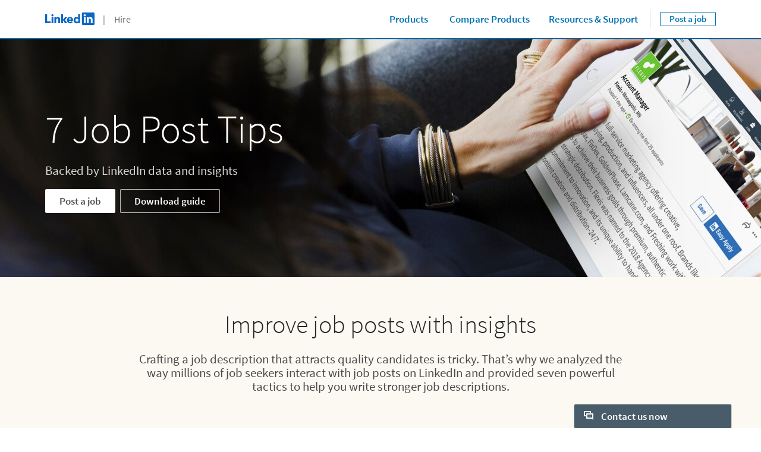

--- FILE ---
content_type: text/css
request_url: https://content.linkedin.com/etc.clientlibs/settings/wcm/designs/gandalf/clientlibs/resources/artdeco-aem/artdeco/static/fonts/fonts64.css?canary=true
body_size: 214223
content:
/* Default Fonts */
/* Regular */
@font-face {
  font-family: 'Source Sans Pro';
  font-weight: normal;
  font-style: normal;
  src: url([data-uri]) format('truetype');
}
/* Thin */
@font-face {
  font-family: 'Source Sans Pro';
  font-weight: 300;
  font-style: normal;
  src: url([data-uri]) format('truetype');
}
/* Semibold */
@font-face {
  font-family: 'Source Sans Pro';
  font-weight: 700;
  font-style: normal;
  src: url([data-uri]) format('truetype');
}


--- FILE ---
content_type: application/javascript;charset=utf-8
request_url: https://business.linkedin.com/etc.clientlibs/settings/wcm/designs/gandalf/embed/foundation/foundation.min.LIHASHb399fbb2846fd09e5c5b6a0d7beb7e08.js
body_size: 119524
content:
webpackJsonp([0],[function(e,t,n){var r=n(4),i=n(27),o=n(20),a=n(21),u=n(28),s=function(e,t,n){var c,f,l,d,h=e&s.F,p=e&s.G,v=e&s.S,g=e&s.P,y=e&s.B,m=p?r:v?r[t]||(r[t]={}):(r[t]||{}).prototype,x=p?i:i[t]||(i[t]={}),E=x.prototype||(x.prototype={});p&&(n=t);for(c in n)f=!h&&m&&void 0!==m[c],l=(f?m:n)[c],d=y&&f?u(l,r):g&&"function"==typeof l?u(Function.call,l):l,m&&a(m,c,l,e&s.U),x[c]!=l&&o(x,c,d),g&&E[c]!=l&&(E[c]=l)};r.core=i,s.F=1,s.G=2,s.S=4,s.P=8,s.B=16,s.W=32,s.U=64,s.R=128,e.exports=s},function(e,t,n){"use strict";Object.defineProperty(t,"__esModule",{value:!0}),t.default=(0,eval)("this")},,function(e,t,n){var r=n(6);e.exports=function(e){if(!r(e))throw TypeError(e+" is not an object!");return e}},function(e,t){var n=e.exports="undefined"!=typeof window&&window.Math==Math?window:"undefined"!=typeof self&&self.Math==Math?self:Function("return this")();"number"==typeof __g&&(__g=n)},function(e,t){e.exports=function(e){try{return!!e()}catch(e){return!0}}},function(e,t){e.exports=function(e){return"object"==typeof e?null!==e:"function"==typeof e}},function(e,t,n){var r=n(65)("wks"),i=n(46),o=n(4).Symbol,a="function"==typeof o;(e.exports=function(e){return r[e]||(r[e]=a&&o[e]||(a?o:i)("Symbol."+e))}).store=r},function(e,t,n){var r=n(30),i=Math.min;e.exports=function(e){return e>0?i(r(e),9007199254740991):0}},function(e,t,n){e.exports=!n(5)(function(){return 7!=Object.defineProperty({},"a",{get:function(){return 7}}).a})},function(e,t,n){var r=n(3),i=n(137),o=n(32),a=Object.defineProperty;t.f=n(9)?Object.defineProperty:function(e,t,n){if(r(e),t=o(t,!0),r(n),i)try{return a(e,t,n)}catch(e){}if("get"in n||"set"in n)throw TypeError("Accessors not supported!");return"value"in n&&(e[t]=n.value),e}},function(e,t,n){var r=n(33);e.exports=function(e){return Object(r(e))}},,function(e,t,n){"use strict";function r(e){var t=arguments.length>1&&void 0!==arguments[1]&&arguments[1];if(e instanceof l)return e;var n=new l;return n.parse(e,t),n}function i(e){if("string"==typeof e)e=r(e);else if(!(e&&"object"===(void 0===e?"undefined":g(e))&&e instanceof l))throw new TypeError("Invalid type specified as parameter to urlFormat");return e.format()}function o(e,t){return e=(new l).parse(e),t=(new l).parse(t),e.isExternal(t)}function a(e){return m.default.encodeURIComponent(e)}function u(e){if(void 0!==e)return m.default.decodeURIComponent(e.replace(/\+/g,"%20"))}function s(e){var t=[];if("object"!==(void 0===e?"undefined":g(e))||Array.isArray(e))throw new TypeError("Invalid type specified for the parameter");return Object.keys(e).forEach(function(n){var r=e[n];void 0!==r&&(null===r?r="":"function"==typeof r&&(r=r()),t.push(a(n)+"="+a(r)))}),t.join("&")}function c(){return/^((-test\.corp)|(?!\.).)*\.linkedin\.(com|cn)$/.test(m.default.location.hostname)}/*!
 * jQuery BBQ: Back Button & Query Library - v1.3pre - 8/26/2010
 * http://benalman.com/projects/jquery-bbq-plugin/
 *
 * Copyright (c) 2010 "Cowboy" Ben Alman
 * Dual licensed under the MIT and GPL licenses.
 * http://benalman.com/about/license/
 */
function f(e,t,n){var r=Object.create(null),i={true:!0,false:!1,null:null};return e.replace(/\+/g,"%20").split("&").forEach(function(e){var o=e.split("="),a=m.default.decodeURIComponent(o[0]);if(/__proto__|prototype|constructor/.test(a))throw new Error("Prototype pollution");var u=r,s=void 0,c=a.split("]["),f=c.length-1;if(/\[/.test(c[0])&&/\]$/.test(c[f])?(c[f]=c[f].replace(/\]$/,""),c=c.shift().split("[").concat(c),f=c.length-1):f=0,2===o.length)if(s=m.default.decodeURIComponent(o[1]),t&&("undefined"===s?s=n:i[s]!==n&&(s=i[s])),f)for(var l=0;l<=f;l++)a=""===c[l]?u.length:c[l],u=u[a]=l<f?u[a]||(c[l+1]&&isNaN(c[l+1])?Object.create(null):[]):s;else Array.isArray(r[a])?r[a].push(s):r[a]!==n?r[a]=[r[a],s]:r[a]=s;else a&&(r[a]=t?n:"")}),r}function l(){var e=null,t=null,n=!1;this.href=null,this.protocol=null,Object.defineProperty(this,"auth",{enumerable:!0,get:function(){return null!==e?e+(null!==t?":"+t:""):null},set:function(n){if("string"!=typeof n)throw new TypeError("Invalid type specified for the auth property");var r=n.split(":");e=r[0],t=r[1]?r[1]:null}}),this.hostname=null,this.port=null,Object.defineProperty(this,"host",{enumerable:!0,get:function(){return null!==this.hostname?this.hostname+(this.port?":"+this.port:""):null},set:function(e){if("string"!=typeof e)throw new TypeError("Invalid type specified for the host property");var t=e.split(":");this.hostname=t[0],this.port=t[1]?t[1]:""}}),this.pathname=null,this.search=null,Object.defineProperty(this,"path",{enumerable:!0,get:function(){var e=this.search?this.search:"";return null!==this.pathname?this.pathname+e:null},set:function(e){if("string"!=typeof e)throw new TypeError("Invalid type specified for the path property");var t=e.split("?");this.pathname=t[0],this.search=t[1]?"?"+t[1]:""}}),Object.defineProperty(this,"query",{enumerable:!0,get:function(){return null!==this.search?n?f(this.search.slice(1),!0):this.search.slice(1):null},set:function(e){if("string"==typeof e)n=!1,this.search=e?"?"!==e[0]?"?"+e:e:"";else{if("[object Object]"!==Object.prototype.toString.call(e))throw new TypeError("Invalid type specified for the query property");if(n=!0,0!==Object.keys(e).length){var t=s(e);this.search=t?"?"+t:""}else this.search=""}}}),this.hash=null}function d(){var e=arguments.length>0&&void 0!==arguments[0]?arguments[0]:"",t=e.indexOf("jcr:content");return-1===t?e:e.substring(0,t-1)}function h(){if(void 0!==m.default){return/linkedin(-ei)?.cn$/.test(m.default.location&&m.default.location.hostname||"")}return!1}function p(){var e=arguments.length>0&&void 0!==arguments[0]?arguments[0]:"",t=c()?"https://www.linkedin":"https://www.linkedin-ei",n="/"===e.charAt(0)?e.slice(1):e;return h()?t+".cn/"+n:t+".com/"+n}Object.defineProperty(t,"__esModule",{value:!0}),t.generateTopLevelDomainUrl=t.isChinaDomain=t.extractPagePath=t.decodeComponent=t.encodeComponent=t.isProdUrl=t.isExternal=t.format=t.parse=t.default=void 0;var v=function(){function e(e,t){var n=[],r=!0,i=!1,o=void 0;try{for(var a,u=e[Symbol.iterator]();!(r=(a=u.next()).done)&&(n.push(a.value),!t||n.length!==t);r=!0);}catch(e){i=!0,o=e}finally{try{!r&&u.return&&u.return()}finally{if(i)throw o}}return n}return function(t,n){if(Array.isArray(t))return t;if(Symbol.iterator in Object(t))return e(t,n);throw new TypeError("Invalid attempt to destructure non-iterable instance")}}(),g="function"==typeof Symbol&&"symbol"==typeof Symbol.iterator?function(e){return typeof e}:function(e){return e&&"function"==typeof Symbol&&e.constructor===Symbol&&e!==Symbol.prototype?"symbol":typeof e},y=n(1),m=function(e){return e&&e.__esModule?e:{default:e}}(y),x=m.default.document,E={HTTP:80,HTTPS:443};l.prototype.parse=function(e){var t=this,n=arguments.length>1&&void 0!==arguments[1]&&arguments[1],r=x.createElement("a");return r.href=e,r.href=r.href,["href","protocol","auth","host","hash","query","pathname"].forEach(function(e){switch(e){case"query":r[e]=n?f(r.search.slice(1),!0):r.search.slice(1);break;case"slashes":break;case"auth":r[e]=r.username+":"+r.password;break;case"pathname":var i=r[e];if(0!==i.indexOf("/"))return void(t[e]="/"+i)}t[e]=r[e]}),this},l.prototype.format=function(){var e=this,t=x.createElement("a");t.href=this.href?this.href:"";var n=this.auth?this.auth.split(":"):"",r=v(n,2),i=r[0],o=r[1],a=void 0;return["protocol","auth","hostname","port","pathname","search","hash"].forEach(function(n){switch(a=e[n],n){case"auth":return t.username=i||"",void(t.password=o||"");case"port":a||(/^http[:]?$/.test(e.protocol)?a=E.HTTP:/^https[:]?$/.test(e.protocol)&&(a=E.HTTPS))}t[n]=a||""}),t.href},l.prototype.isExternal=function(e){if(!(e instanceof l))throw new Error("Comparison URL is not an instance of Url");return this.hostname.replace("www.","")!==e.hostname.replace("www.","")},l.prototype.toString=function(){return this.format()},t.default=l,t.parse=r,t.format=i,t.isExternal=o,t.isProdUrl=c,t.encodeComponent=a,t.decodeComponent=u,t.extractPagePath=d,t.isChinaDomain=h,t.generateTopLevelDomainUrl=p},,function(e,t){e.exports=function(e){if("function"!=typeof e)throw TypeError(e+" is not a function!");return e}},,function(e,t,n){"use strict";function r(e){var t=e.indexOf("=");return{key:e.substr(0,t),value:e.substr(t+1)}}function i(){var e={};return p.cookie.split(";").forEach(function(t){if(t=t.trim()){var n=r(t);e[h.decodeComponent(n.key)]=h.decodeComponent(n.value)}}),e}function o(e){return i()[e]}function a(e){var t=arguments.length>1&&void 0!==arguments[1]?arguments[1]:"=",n=arguments.length>2&&void 0!==arguments[2]?arguments[2]:";",r=void 0,i=o(e);return void 0!==i&&(r={},i.split(n).forEach(function(e){e=e.trim().split(t),2===e.length&&(r[h.decodeComponent(e[0])]=h.decodeComponent(e[1]))})),r}function u(e,t){var n=arguments.length>2&&void 0!==arguments[2]?arguments[2]:86400,r=arguments.length>3&&void 0!==arguments[3]?arguments[3]:"",i=arguments.length>4&&void 0!==arguments[4]?arguments[4]:"/",o=!(arguments.length>5&&void 0!==arguments[5])||arguments[5];if(e&&"string"==typeof e){if(o=o?"secure":"",r=""!==r?"domain="+r+"; ":"","object"===(void 0===t?"undefined":c(t))){var a="",u=void 0;for(var s in t)!t.hasOwnProperty(s)||void 0===t[s]||"object"===c(t[s])&&null!==t[s]||(u=null!==t[s]?t[s]:"",a+=h.encodeComponent(s)+"="+h.encodeComponent(u)+";");a=a.slice(0,-1),t=a}p.cookie=h.encodeComponent(e)+"="+h.encodeComponent(t)+"; max-age="+n+"; path="+i+"; "+r+o}}function s(e){u(e,"",-1,arguments.length>1&&void 0!==arguments[1]?arguments[1]:"")}Object.defineProperty(t,"__esModule",{value:!0}),t.remove=t.set=t.getAsObject=t.getAll=t.get=void 0;var c="function"==typeof Symbol&&"symbol"==typeof Symbol.iterator?function(e){return typeof e}:function(e){return e&&"function"==typeof Symbol&&e.constructor===Symbol&&e!==Symbol.prototype?"symbol":typeof e},f=n(1),l=function(e){return e&&e.__esModule?e:{default:e}}(f),d=n(13),h=function(e){if(e&&e.__esModule)return e;var t={};if(null!=e)for(var n in e)Object.prototype.hasOwnProperty.call(e,n)&&(t[n]=e[n]);return t.default=e,t}(d),p=l.default.document;t.get=o,t.getAll=i,t.getAsObject=a,t.set=u,t.remove=s},function(e,t,n){"use strict";function r(){return void 0!==u.default.CQ}function i(){return void 0!==u.default.Granite&&void 0!==u.default.Granite.author}function o(e){return!!r()&&(u.default.CQ.WCM&&u.default.CQ.WCM[e]())}Object.defineProperty(t,"__esModule",{value:!0});var a=n(1),u=function(e){return e&&e.__esModule?e:{default:e}}(a);t.default={isEditMode:function(){return o("isEditMode")},isPreviewMode:function(){return o("isPreviewMode")},isDesignMode:function(){return o("isDesignMode")},isAuthor:function(){return r()},isPublish:function(){return!r()},isTouch:function(){return r()&&i()},isClassic:function(){return r()&&!i()}}},,function(e,t,n){var r=n(10),i=n(45);e.exports=n(9)?function(e,t,n){return r.f(e,t,i(1,n))}:function(e,t,n){return e[t]=n,e}},function(e,t,n){var r=n(4),i=n(20),o=n(23),a=n(46)("src"),u=n(195),s=(""+u).split("toString");n(27).inspectSource=function(e){return u.call(e)},(e.exports=function(e,t,n,u){var c="function"==typeof n;c&&(o(n,"name")||i(n,"name",t)),e[t]!==n&&(c&&(o(n,a)||i(n,a,e[t]?""+e[t]:s.join(String(t)))),e===r?e[t]=n:u?e[t]?e[t]=n:i(e,t,n):(delete e[t],i(e,t,n)))})(Function.prototype,"toString",function(){return"function"==typeof this&&this[a]||u.call(this)})},function(e,t,n){var r=n(0),i=n(5),o=n(33),a=/"/g,u=function(e,t,n,r){var i=String(o(e)),u="<"+t;return""!==n&&(u+=" "+n+'="'+String(r).replace(a,"&quot;")+'"'),u+">"+i+"</"+t+">"};e.exports=function(e,t){var n={};n[e]=t(u),r(r.P+r.F*i(function(){var t=""[e]('"');return t!==t.toLowerCase()||t.split('"').length>3}),"String",n)}},function(e,t){var n={}.hasOwnProperty;e.exports=function(e,t){return n.call(e,t)}},function(e,t,n){var r=n(66),i=n(33);e.exports=function(e){return r(i(e))}},function(e,t,n){var r=n(67),i=n(45),o=n(24),a=n(32),u=n(23),s=n(137),c=Object.getOwnPropertyDescriptor;t.f=n(9)?c:function(e,t){if(e=o(e),t=a(t,!0),s)try{return c(e,t)}catch(e){}if(u(e,t))return i(!r.f.call(e,t),e[t])}},function(e,t,n){var r=n(23),i=n(11),o=n(101)("IE_PROTO"),a=Object.prototype;e.exports=Object.getPrototypeOf||function(e){return e=i(e),r(e,o)?e[o]:"function"==typeof e.constructor&&e instanceof e.constructor?e.constructor.prototype:e instanceof Object?a:null}},function(e,t){var n=e.exports={version:"2.6.12"};"number"==typeof __e&&(__e=n)},function(e,t,n){var r=n(15);e.exports=function(e,t,n){if(r(e),void 0===t)return e;switch(n){case 1:return function(n){return e.call(t,n)};case 2:return function(n,r){return e.call(t,n,r)};case 3:return function(n,r,i){return e.call(t,n,r,i)}}return function(){return e.apply(t,arguments)}}},function(e,t){var n={}.toString;e.exports=function(e){return n.call(e).slice(8,-1)}},function(e,t){var n=Math.ceil,r=Math.floor;e.exports=function(e){return isNaN(e=+e)?0:(e>0?r:n)(e)}},function(e,t,n){"use strict";var r=n(5);e.exports=function(e,t){return!!e&&r(function(){t?e.call(null,function(){},1):e.call(null)})}},function(e,t,n){var r=n(6);e.exports=function(e,t){if(!r(e))return e;var n,i;if(t&&"function"==typeof(n=e.toString)&&!r(i=n.call(e)))return i;if("function"==typeof(n=e.valueOf)&&!r(i=n.call(e)))return i;if(!t&&"function"==typeof(n=e.toString)&&!r(i=n.call(e)))return i;throw TypeError("Can't convert object to primitive value")}},function(e,t){e.exports=function(e){if(void 0==e)throw TypeError("Can't call method on  "+e);return e}},function(e,t,n){var r=n(0),i=n(27),o=n(5);e.exports=function(e,t){var n=(i.Object||{})[e]||Object[e],a={};a[e]=t(n),r(r.S+r.F*o(function(){n(1)}),"Object",a)}},function(e,t,n){var r=n(28),i=n(66),o=n(11),a=n(8),u=n(117);e.exports=function(e,t){var n=1==e,s=2==e,c=3==e,f=4==e,l=6==e,d=5==e||l,h=t||u;return function(t,u,p){for(var v,g,y=o(t),m=i(y),x=r(u,p,3),E=a(m.length),b=0,w=n?h(t,E):s?h(t,0):void 0;E>b;b++)if((d||b in m)&&(v=m[b],g=x(v,b,y),e))if(n)w[b]=g;else if(g)switch(e){case 3:return!0;case 5:return v;case 6:return b;case 2:w.push(v)}else if(f)return!1;return l?-1:c||f?f:w}}},function(e,t,n){"use strict";function r(e){return e&&e.__esModule?e:{default:e}}function i(){var e=arguments.length>0&&void 0!==arguments[0]&&arguments[0];if(void 0===_)_=new Promise(function(t,n){var r=a();console.debug("LI:TMS: init(): profileName from DOM: %s; forceFullProfileAfterNoRedirect: %s",r,e),e&&r.includes(m)&&(r=r.slice(0,-m.length),console.debug("LI:TMS: init(): modified profileName: %s",r)),r?u(o(),r,e).then(t).catch(n):t()}).catch(function(e){console.warn("Error encountered when loading TMS: ",e)});else{var t=a();console.debug("LI:TMS: init(): profileName from DOM: %s; forceFullProfileAfterNoRedirect: %s",t,e),e&&t&&(t.includes(m)&&(t=t.slice(0,-m.length),console.debug("LI:TMS: init(): modified profileName: %s",t)),u(o(),t,e))}return _}function o(){var e={},t=v.default.document.querySelector(x);return null!==t&&(e=JSON.parse(t.dataset[b])),e[w]=y.generatePageKey(),e}function a(){var e=void 0,t=v.default.document.querySelector(E);return null!==t&&(e=t.dataset.tmsProfileName),e}function u(e,t,n){return T=new h.default({profileName:t}),T.initialize().then(c).then(function(){!n&&t.endsWith(m)&&(console.debug("LI:TMS: loadTms(): Target profile on initial page load ==> removing the targetRedirectExperimentPage from pageMetadata"),delete e.targetRedirectExperimentPage),n&&(console.debug("LI:TMS: loadTms(): forceFullProfileAfterNoRedirect = true ==> adding the targetRedirectExperimentPage to pageMetadata"),e.targetRedirectExperimentPage=!0),T.trackPageView(e,c)})}function s(e){return i().then(function(){T&&T.trackControlInteraction(e,c)})}function c(e){e&&(A?A.sendEvent(e.info.name,e.info.name,e.body):S.push(e))}function f(){S.forEach(function(e){A.sendEvent(e.info.name,e.info.name,e.body)}),S.length=0}function l(e){A=e,f()}Object.defineProperty(t,"__esModule",{value:!0}),t._trackingFrontendQueuedEvents=t.TMS_PAGE_METADATA_ATTR_NAME=t.PAGE_METADATA_ATTR_NAME=t.PAGE_METADATA_PROP_NAME_PAGE_KEY=t.attachTrackingFrontendInstance=t.trackControlInteraction=t.init=void 0;var d=n(395),h=r(d),p=n(1),v=r(p),g=n(175),y=function(e){if(e&&e.__esModule)return e;var t={};if(null!=e)for(var n in e)Object.prototype.hasOwnProperty.call(e,n)&&(t[n]=e[n]);return t.default=e,t}(g),m="-target",x="[data-page]",E="[data-tms-profile-name]",b="page",w="pageKey",S=[],T=void 0,_=void 0,A=void 0;t.init=i,t.trackControlInteraction=s,t.attachTrackingFrontendInstance=l,t.PAGE_METADATA_PROP_NAME_PAGE_KEY=w,t.PAGE_METADATA_ATTR_NAME="data-page",t.TMS_PAGE_METADATA_ATTR_NAME="data-tms-profile-name",t._trackingFrontendQueuedEvents=S},function(e,t,n){"use strict";if(n(9)){var r=n(39),i=n(4),o=n(5),a=n(0),u=n(87),s=n(125),c=n(28),f=n(52),l=n(45),d=n(20),h=n(54),p=n(30),v=n(8),g=n(165),y=n(48),m=n(32),x=n(23),E=n(59),b=n(6),w=n(11),S=n(114),T=n(49),_=n(26),A=n(50).f,I=n(116),O=n(46),R=n(7),C=n(35),k=n(77),P=n(69),N=n(119),M=n(61),L=n(82),D=n(51),U=n(118),F=n(154),B=n(10),j=n(25),G=B.f,K=j.f,H=i.RangeError,V=i.TypeError,q=i.Uint8Array,W=Array.prototype,Y=s.ArrayBuffer,z=s.DataView,X=C(0),J=C(2),Q=C(3),$=C(4),Z=C(5),ee=C(6),te=k(!0),ne=k(!1),re=N.values,ie=N.keys,oe=N.entries,ae=W.lastIndexOf,ue=W.reduce,se=W.reduceRight,ce=W.join,fe=W.sort,le=W.slice,de=W.toString,he=W.toLocaleString,pe=R("iterator"),ve=R("toStringTag"),ge=O("typed_constructor"),ye=O("def_constructor"),me=u.CONSTR,xe=u.TYPED,Ee=u.VIEW,be=C(1,function(e,t){return Ae(P(e,e[ye]),t)}),we=o(function(){return 1===new q(new Uint16Array([1]).buffer)[0]}),Se=!!q&&!!q.prototype.set&&o(function(){new q(1).set({})}),Te=function(e,t){var n=p(e);if(n<0||n%t)throw H("Wrong offset!");return n},_e=function(e){if(b(e)&&xe in e)return e;throw V(e+" is not a typed array!")},Ae=function(e,t){if(!(b(e)&&ge in e))throw V("It is not a typed array constructor!");return new e(t)},Ie=function(e,t){return Oe(P(e,e[ye]),t)},Oe=function(e,t){for(var n=0,r=t.length,i=Ae(e,r);r>n;)i[n]=t[n++];return i},Re=function(e,t,n){G(e,t,{get:function(){return this._d[n]}})},Ce=function(e){var t,n,r,i,o,a,u=w(e),s=arguments.length,f=s>1?arguments[1]:void 0,l=void 0!==f,d=I(u);if(void 0!=d&&!S(d)){for(a=d.call(u),r=[],t=0;!(o=a.next()).done;t++)r.push(o.value);u=r}for(l&&s>2&&(f=c(f,arguments[2],2)),t=0,n=v(u.length),i=Ae(this,n);n>t;t++)i[t]=l?f(u[t],t):u[t];return i},ke=function(){for(var e=0,t=arguments.length,n=Ae(this,t);t>e;)n[e]=arguments[e++];return n},Pe=!!q&&o(function(){he.call(new q(1))}),Ne=function(){return he.apply(Pe?le.call(_e(this)):_e(this),arguments)},Me={copyWithin:function(e,t){return F.call(_e(this),e,t,arguments.length>2?arguments[2]:void 0)},every:function(e){return $(_e(this),e,arguments.length>1?arguments[1]:void 0)},fill:function(e){return U.apply(_e(this),arguments)},filter:function(e){return Ie(this,J(_e(this),e,arguments.length>1?arguments[1]:void 0))},find:function(e){return Z(_e(this),e,arguments.length>1?arguments[1]:void 0)},findIndex:function(e){return ee(_e(this),e,arguments.length>1?arguments[1]:void 0)},forEach:function(e){X(_e(this),e,arguments.length>1?arguments[1]:void 0)},indexOf:function(e){return ne(_e(this),e,arguments.length>1?arguments[1]:void 0)},includes:function(e){return te(_e(this),e,arguments.length>1?arguments[1]:void 0)},join:function(e){return ce.apply(_e(this),arguments)},lastIndexOf:function(e){return ae.apply(_e(this),arguments)},map:function(e){return be(_e(this),e,arguments.length>1?arguments[1]:void 0)},reduce:function(e){return ue.apply(_e(this),arguments)},reduceRight:function(e){return se.apply(_e(this),arguments)},reverse:function(){for(var e,t=this,n=_e(t).length,r=Math.floor(n/2),i=0;i<r;)e=t[i],t[i++]=t[--n],t[n]=e;return t},some:function(e){return Q(_e(this),e,arguments.length>1?arguments[1]:void 0)},sort:function(e){return fe.call(_e(this),e)},subarray:function(e,t){var n=_e(this),r=n.length,i=y(e,r);return new(P(n,n[ye]))(n.buffer,n.byteOffset+i*n.BYTES_PER_ELEMENT,v((void 0===t?r:y(t,r))-i))}},Le=function(e,t){return Ie(this,le.call(_e(this),e,t))},De=function(e){_e(this);var t=Te(arguments[1],1),n=this.length,r=w(e),i=v(r.length),o=0;if(i+t>n)throw H("Wrong length!");for(;o<i;)this[t+o]=r[o++]},Ue={entries:function(){return oe.call(_e(this))},keys:function(){return ie.call(_e(this))},values:function(){return re.call(_e(this))}},Fe=function(e,t){return b(e)&&e[xe]&&"symbol"!=typeof t&&t in e&&String(+t)==String(t)},Be=function(e,t){return Fe(e,t=m(t,!0))?l(2,e[t]):K(e,t)},je=function(e,t,n){return!(Fe(e,t=m(t,!0))&&b(n)&&x(n,"value"))||x(n,"get")||x(n,"set")||n.configurable||x(n,"writable")&&!n.writable||x(n,"enumerable")&&!n.enumerable?G(e,t,n):(e[t]=n.value,e)};me||(j.f=Be,B.f=je),a(a.S+a.F*!me,"Object",{getOwnPropertyDescriptor:Be,defineProperty:je}),o(function(){de.call({})})&&(de=he=function(){return ce.call(this)});var Ge=h({},Me);h(Ge,Ue),d(Ge,pe,Ue.values),h(Ge,{slice:Le,set:De,constructor:function(){},toString:de,toLocaleString:Ne}),Re(Ge,"buffer","b"),Re(Ge,"byteOffset","o"),Re(Ge,"byteLength","l"),Re(Ge,"length","e"),G(Ge,ve,{get:function(){return this[xe]}}),e.exports=function(e,t,n,s){s=!!s;var c=e+(s?"Clamped":"")+"Array",l="get"+e,h="set"+e,p=i[c],y=p||{},m=p&&_(p),x=!p||!u.ABV,w={},S=p&&p.prototype,I=function(e,n){var r=e._d;return r.v[l](n*t+r.o,we)},O=function(e,n,r){var i=e._d;s&&(r=(r=Math.round(r))<0?0:r>255?255:255&r),i.v[h](n*t+i.o,r,we)},R=function(e,t){G(e,t,{get:function(){return I(this,t)},set:function(e){return O(this,t,e)},enumerable:!0})};x?(p=n(function(e,n,r,i){f(e,p,c,"_d");var o,a,u,s,l=0,h=0;if(b(n)){if(!(n instanceof Y||"ArrayBuffer"==(s=E(n))||"SharedArrayBuffer"==s))return xe in n?Oe(p,n):Ce.call(p,n);o=n,h=Te(r,t);var y=n.byteLength;if(void 0===i){if(y%t)throw H("Wrong length!");if((a=y-h)<0)throw H("Wrong length!")}else if((a=v(i)*t)+h>y)throw H("Wrong length!");u=a/t}else u=g(n),a=u*t,o=new Y(a);for(d(e,"_d",{b:o,o:h,l:a,e:u,v:new z(o)});l<u;)R(e,l++)}),S=p.prototype=T(Ge),d(S,"constructor",p)):o(function(){p(1)})&&o(function(){new p(-1)})&&L(function(e){new p,new p(null),new p(1.5),new p(e)},!0)||(p=n(function(e,n,r,i){f(e,p,c);var o;return b(n)?n instanceof Y||"ArrayBuffer"==(o=E(n))||"SharedArrayBuffer"==o?void 0!==i?new y(n,Te(r,t),i):void 0!==r?new y(n,Te(r,t)):new y(n):xe in n?Oe(p,n):Ce.call(p,n):new y(g(n))}),X(m!==Function.prototype?A(y).concat(A(m)):A(y),function(e){e in p||d(p,e,y[e])}),p.prototype=S,r||(S.constructor=p));var C=S[pe],k=!!C&&("values"==C.name||void 0==C.name),P=Ue.values;d(p,ge,!0),d(S,xe,c),d(S,Ee,!0),d(S,ye,p),(s?new p(1)[ve]==c:ve in S)||G(S,ve,{get:function(){return c}}),w[c]=p,a(a.G+a.W+a.F*(p!=y),w),a(a.S,c,{BYTES_PER_ELEMENT:t}),a(a.S+a.F*o(function(){y.of.call(p,1)}),c,{from:Ce,of:ke}),"BYTES_PER_ELEMENT"in S||d(S,"BYTES_PER_ELEMENT",t),a(a.P,c,Me),D(c),a(a.P+a.F*Se,c,{set:De}),a(a.P+a.F*!k,c,Ue),r||S.toString==de||(S.toString=de),a(a.P+a.F*o(function(){new p(1).slice()}),c,{slice:Le}),a(a.P+a.F*(o(function(){return[1,2].toLocaleString()!=new p([1,2]).toLocaleString()})||!o(function(){S.toLocaleString.call([1,2])})),c,{toLocaleString:Ne}),M[c]=k?C:P,r||k||d(S,pe,P)}}else e.exports=function(){}},function(e,t,n){var r=n(160),i=n(0),o=n(65)("metadata"),a=o.store||(o.store=new(n(163))),u=function(e,t,n){var i=a.get(e);if(!i){if(!n)return;a.set(e,i=new r)}var o=i.get(t);if(!o){if(!n)return;i.set(t,o=new r)}return o},s=function(e,t,n){var r=u(t,n,!1);return void 0!==r&&r.has(e)},c=function(e,t,n){var r=u(t,n,!1);return void 0===r?void 0:r.get(e)},f=function(e,t,n,r){u(n,r,!0).set(e,t)},l=function(e,t){var n=u(e,t,!1),r=[];return n&&n.forEach(function(e,t){r.push(t)}),r},d=function(e){return void 0===e||"symbol"==typeof e?e:String(e)},h=function(e){i(i.S,"Reflect",e)};e.exports={store:a,map:u,has:s,get:c,set:f,keys:l,key:d,exp:h}},function(e,t){e.exports=!1},function(e,t,n){var r=n(46)("meta"),i=n(6),o=n(23),a=n(10).f,u=0,s=Object.isExtensible||function(){return!0},c=!n(5)(function(){return s(Object.preventExtensions({}))}),f=function(e){a(e,r,{value:{i:"O"+ ++u,w:{}}})},l=function(e,t){if(!i(e))return"symbol"==typeof e?e:("string"==typeof e?"S":"P")+e;if(!o(e,r)){if(!s(e))return"F";if(!t)return"E";f(e)}return e[r].i},d=function(e,t){if(!o(e,r)){if(!s(e))return!0;if(!t)return!1;f(e)}return e[r].w},h=function(e){return c&&p.NEED&&s(e)&&!o(e,r)&&f(e),e},p=e.exports={KEY:r,NEED:!1,fastKey:l,getWeak:d,onFreeze:h}},function(e,t,n){var r=n(7)("unscopables"),i=Array.prototype;void 0==i[r]&&n(20)(i,r,{}),e.exports=function(e){i[r][e]=!0}},function(e,t,n){"use strict";function r(e){if(void 0===e||"object"!==(void 0===e?"undefined":c(e)))return e;for(var t=arguments.length,n=Array(t>1?t-1:0),r=1;r<t;r++)n[r-1]=arguments[r];return n.forEach(function(t){for(var n=Object.keys(t),r=n.length,i=0;i<r;i++){var o=n[i];e[o]=t[o]}}),e}function i(e){return e.replace(/([A-Z])/g,function(e){return"-"+e.toLowerCase()}).replace(/^-/,"")}function o(e){return e.replace(/([A-Z])/g,function(e){return"_"+e.toLowerCase()}).replace(/^_/,"")}function a(e,t){var n=!1;return Array.isArray(e)&&Array.isArray(t)&&e.length===t.length&&(n=e.every(function(e,n){return e===t[n]})),n}function u(e,t){return Math.floor(Math.random()*(t-e+1))+e}function s(e){for(var t=arguments.length,n=Array(t>1?t-1:0),r=1;r<t;r++)n[r-1]=arguments[r];return function(){for(var t=arguments.length,r=Array(t),i=0;i<t;i++)r[i]=arguments[i];var o="";return n.forEach(function(t,n){o+=e[n],o+=void 0!==r[t]?r[t]:""}),o+=e[e.length-1]}}Object.defineProperty(t,"__esModule",{value:!0});var c="function"==typeof Symbol&&"symbol"==typeof Symbol.iterator?function(e){return typeof e}:function(e){return e&&"function"==typeof Symbol&&e.constructor===Symbol&&e!==Symbol.prototype?"symbol":typeof e};t.merge=r,t.camelToKebabCase=i,t.camelToSnakeCase=o,t.areArraysEqual=a,t.randomInt=u,t.format=s},,,function(e,t){e.exports=function(e,t){return{enumerable:!(1&e),configurable:!(2&e),writable:!(4&e),value:t}}},function(e,t){var n=0,r=Math.random();e.exports=function(e){return"Symbol(".concat(void 0===e?"":e,")_",(++n+r).toString(36))}},function(e,t,n){var r=n(139),i=n(102);e.exports=Object.keys||function(e){return r(e,i)}},function(e,t,n){var r=n(30),i=Math.max,o=Math.min;e.exports=function(e,t){return e=r(e),e<0?i(e+t,0):o(e,t)}},function(e,t,n){var r=n(3),i=n(140),o=n(102),a=n(101)("IE_PROTO"),u=function(){},s=function(){var e,t=n(99)("iframe"),r=o.length;for(t.style.display="none",n(103).appendChild(t),t.src="javascript:",e=t.contentWindow.document,e.open(),e.write("<script>document.F=Object<\/script>"),e.close(),s=e.F;r--;)delete s.prototype[o[r]];return s()};e.exports=Object.create||function(e,t){var n;return null!==e?(u.prototype=r(e),n=new u,u.prototype=null,n[a]=e):n=s(),void 0===t?n:i(n,t)}},function(e,t,n){var r=n(139),i=n(102).concat("length","prototype");t.f=Object.getOwnPropertyNames||function(e){return r(e,i)}},function(e,t,n){"use strict";var r=n(4),i=n(10),o=n(9),a=n(7)("species");e.exports=function(e){var t=r[e];o&&t&&!t[a]&&i.f(t,a,{configurable:!0,get:function(){return this}})}},function(e,t){e.exports=function(e,t,n,r){if(!(e instanceof t)||void 0!==r&&r in e)throw TypeError(n+": incorrect invocation!");return e}},function(e,t,n){var r=n(28),i=n(152),o=n(114),a=n(3),u=n(8),s=n(116),c={},f={},t=e.exports=function(e,t,n,l,d){var h,p,v,g,y=d?function(){return e}:s(e),m=r(n,l,t?2:1),x=0;if("function"!=typeof y)throw TypeError(e+" is not iterable!");if(o(y)){for(h=u(e.length);h>x;x++)if((g=t?m(a(p=e[x])[0],p[1]):m(e[x]))===c||g===f)return g}else for(v=y.call(e);!(p=v.next()).done;)if((g=i(v,m,p.value,t))===c||g===f)return g};t.BREAK=c,t.RETURN=f},function(e,t,n){var r=n(21);e.exports=function(e,t,n){for(var i in t)r(e,i,t[i],n);return e}},function(e,t,n){var r=n(6);e.exports=function(e,t){if(!r(e)||e._t!==t)throw TypeError("Incompatible receiver, "+t+" required!");return e}},function(e,t,n){"use strict";function r(e){if(e&&e.__esModule)return e;var t={};if(null!=e)for(var n in e)Object.prototype.hasOwnProperty.call(e,n)&&(t[n]=e[n]);return t.default=e,t}function i(e,t){if(t&&t!==w.REFERRER_OTHER)return t;var n=a();return u(n,_)?w.LINKEDIN_OTHER:u(n,A)?w.ORGANIC_SEARCH:u(n,I)?w.REFERRER_SOCIAL:"string"==typeof n&&n?w.REFERRER_OTHER:e||w.NONE}function o(e,t,n,r){var i=void 0,o=a();return n&&(n=n.split(b)[0]),t&&t!==w.REFERRER_OTHER?("string"!=typeof r&&"number"!=typeof r||!r?i=S.UNSPECIFIED:(i=r,"string"==typeof e&&e&&(i+=b+e)),i):(i=t&&t!==w.REFERRER_OTHER||"string"!=typeof o||!o?"string"==typeof n&&n?n:S.NONE:o,"string"==typeof e&&e&&(i+=b+e),i)}function a(){var e=E.referrer;if(""!==e){var t=v.parse(e).hostname;if(t!==v.parse(h.default.location.href).hostname)return t}}function u(e,t){if("string"!=typeof e||!e)return!1;if("string"==typeof t)return-1!==e.indexOf(t);for(var n=0;n<t.length;n++)if(-1!==e.indexOf(t[n]))return!0;return!1}function s(){return{trk:O,src:R,veh:C,mcid:k,gclid:P,fbclid:N,msclkid:M}}function c(){var e=y.getObject(y.DEFAULT_KEY_NAME,!1)||{},t=v.parse(h.default.location.search||"?",!0).query,n=y.getObject()||{};R=n.src=i(e.src,t.src),C=n.veh=o(e.src,t.src,e.veh,t.veh),O=n.trk,k=n.mcid||t.mcid||e.mcid,P=n.gclid||t.gclid||e.gclid,N=n.fbclid||t.fbclid||e.fbclid,M=n.msclkid||t.msclkid||e.msclkid,k&&(n.mcid=k),P&&(n.gclid=P),N&&(n.fbclid=N),M&&(n.msclkid=M),(0,x.getAnalyticsAndResearchOptIn)()?y.save(y.DEFAULT_KEY_NAME,n):y.delete(y.DEFAULT_KEY_NAME)}function f(){var e=s(),t=e.trk,n=e.src,r=e.veh,i=e.mcid,o=e.gclid,a=e.fbclid,u=e.msclkid,c=T.map(function(e){return'a[href*="//'+e+'"]'}).join(", ");Array.prototype.slice.call(E.querySelectorAll(c)).forEach(function(e){var s=v.parse(e.href,!0),c=s.query;c.src=n,c.veh=r,void 0!==t&&void 0===c.trk&&(c.trk=t),void 0!==i&&void 0===c.mcid&&(c.mcid=i),void 0!==o&&void 0===c.gclid&&(c.gclid=o),void 0!==a&&void 0===c.fbclid&&(c.fbclid=a),void 0!==u&&void 0===c.msclkid&&(c.msclkid=u),s.query=c,e.href=s.toString()})}function l(){c(),f(),h.default.addEventListener(m.COMPONENT_LOAD_EVENT,f)}Object.defineProperty(t,"__esModule",{value:!0}),t.getParameters=t.init=void 0;var d=n(1),h=function(e){return e&&e.__esModule?e:{default:e}}(d),p=n(13),v=r(p),g=n(126),y=r(g),m=n(57),x=n(91),E=h.default.document,b="|",w={LINKEDIN_OTHER:"li-other",ORGANIC_SEARCH:"or-search",REFERRER_OTHER:"re-other",REFERRER_SOCIAL:"re-social",NONE:"direct/none"},S={UNSPECIFIED:"null",NONE:"direct/none"},T=["www.linkedin.com","linkedin.com"],_=".linkedin.com",A=["www.google.",".yahoo.com",".bing.com",".ask.com",".aol.com",".baidu.com",".yandex.com",".haosou.com",".msn.com",".avg.com",".comcast.com",".naver.com",".so.com","search.virgilio.it",".globo.com"],I=[".facebook.com","twitter.com","plus.google.com",".youtube.com",".pinterest.com",".instagram.com"],O=void 0,R=void 0,C=void 0,k=void 0,P=void 0,N=void 0,M=void 0;t.init=l,t.getParameters=s},function(e,t,n){"use strict";function r(e){var t=e.getAttribute(l);return e.removeAttribute(l),t}function i(e){var t=d[r(e)];if(t)try{t.scopedInit(e)}catch(e){console.error(e)}}function o(){var e=f.querySelectorAll("["+l+"]");Array.prototype.slice.call(e).forEach(i)}function a(e){d=e,s.default.addEventListener(c,o)}Object.defineProperty(t,"__esModule",{value:!0}),t.init=t.COMPONENT_LOAD_EVENT=void 0;var u=n(1),s=function(e){return e&&e.__esModule?e:{default:e}}(u),c="componentload",f=s.default.document,l="data-component-js-load-path",d=void 0;t.COMPONENT_LOAD_EVENT=c,t.init=a},function(e,t,n){var r=n(10).f,i=n(23),o=n(7)("toStringTag");e.exports=function(e,t,n){e&&!i(e=n?e:e.prototype,o)&&r(e,o,{configurable:!0,value:t})}},function(e,t,n){var r=n(29),i=n(7)("toStringTag"),o="Arguments"==r(function(){return arguments}()),a=function(e,t){try{return e[t]}catch(e){}};e.exports=function(e){var t,n,u;return void 0===e?"Undefined":null===e?"Null":"string"==typeof(n=a(t=Object(e),i))?n:o?r(t):"Object"==(u=r(t))&&"function"==typeof t.callee?"Arguments":u}},function(e,t,n){var r=n(0),i=n(33),o=n(5),a=n(105),u="["+a+"]",s="​",c=RegExp("^"+u+u+"*"),f=RegExp(u+u+"*$"),l=function(e,t,n){var i={},u=o(function(){return!!a[e]()||s[e]()!=s}),c=i[e]=u?t(d):a[e];n&&(i[n]=c),r(r.P+r.F*u,"String",i)},d=l.trim=function(e,t){return e=String(i(e)),1&t&&(e=e.replace(c,"")),2&t&&(e=e.replace(f,"")),e};e.exports=l},function(e,t){e.exports={}},,,,function(e,t,n){var r=n(27),i=n(4),o=i["__core-js_shared__"]||(i["__core-js_shared__"]={});(e.exports=function(e,t){return o[e]||(o[e]=void 0!==t?t:{})})("versions",[]).push({version:r.version,mode:n(39)?"pure":"global",copyright:"© 2020 Denis Pushkarev (zloirock.ru)"})},function(e,t,n){var r=n(29);e.exports=Object("z").propertyIsEnumerable(0)?Object:function(e){return"String"==r(e)?e.split(""):Object(e)}},function(e,t){t.f={}.propertyIsEnumerable},function(e,t,n){"use strict";var r=n(3);e.exports=function(){var e=r(this),t="";return e.global&&(t+="g"),e.ignoreCase&&(t+="i"),e.multiline&&(t+="m"),e.unicode&&(t+="u"),e.sticky&&(t+="y"),t}},function(e,t,n){var r=n(3),i=n(15),o=n(7)("species");e.exports=function(e,t){var n,a=r(e).constructor;return void 0===a||void 0==(n=r(a)[o])?t:i(n)}},function(e,t,n){"use strict";Object.defineProperty(t,"__esModule",{value:!0});var r=function(){function e(){return s}function t(){return Boolean(s.length)}function n(e){return s.push(e),this}function r(e){return s=s.concat(e),this}function i(e){var t=s.indexOf(e);return-1!==t&&s.splice(t,1),this}function o(e){return e.forEach(function(e){i(e)}),this}function a(){return s=s.filter(function(e,t,n){return n.indexOf(e)===t}),this}function u(){return s=[],this}var s=[];return{getItems:e,hasItems:t,saveItem:n,saveItems:r,removeItem:i,removeItems:o,removeDuplicates:a,clear:u}};t.default=r},function(e,t,n){"use strict";function r(e,t,n){var r=arguments.length>3&&void 0!==arguments[3]?arguments[3]:{},i=r.method,o=void 0===i?u:i,s=r.isAsync,c=void 0===s||s,f=r.withCredentials,l=void 0!==f&&f,d=r.timeout,h=void 0===d?0:d;if("function"!=typeof t||"function"!=typeof n)throw new TypeError("One of the specified callbacks is not a function.");var p=new a.default.XMLHttpRequest;p.withCredentials=l,p.open(o,e,c),c&&(p.timeout=h,p.ontimeout=function(){return n(p)}),p.onreadystatechange=function(){p.readyState===a.default.XMLHttpRequest.DONE&&(200===p.status?t(p.responseText):n(p))},p.send()}function i(e,t,n){var i=arguments.length>3&&void 0!==arguments[3]?arguments[3]:{},o=i.withCredentials,a=void 0!==o&&o,s=i.timeout;r(e,t,n,{method:u,isAsync:!0,withCredentials:a,timeout:void 0===s?0:s})}Object.defineProperty(t,"__esModule",{value:!0}),t.get=t.create=void 0;var o=n(1),a=function(e){return e&&e.__esModule?e:{default:e}}(o),u="GET";t.create=r,t.get=i},function(e,t,n){"use strict";function r(){Array.prototype.slice.call(u.querySelectorAll(s)).forEach(function(e){var t=e.dataset;t[c]&&t[f]&&(void 0===d[t[c]]&&(d[t[c]]={}),d[t[c]][t[f]]=t[l])})}function i(e,t){var n=void 0;return void 0!==d[e]&&(n=d[e][t]),n}Object.defineProperty(t,"__esModule",{value:!0}),t.getConfig=t.init=void 0;var o=n(1),a=function(e){return e&&e.__esModule?e:{default:e}}(o),u=a.default.document,s="meta[data-analytics-service]",c="analyticsService",f="analyticsProperty",l="analyticsValue",d={};t.init=r,t.getConfig=i},function(e,t,n){"use strict";function r(e){if(e&&e.__esModule)return e;var t={};if(null!=e)for(var n in e)Object.prototype.hasOwnProperty.call(e,n)&&(t[n]=e[n]);return t.default=e,t}function i(){var e=h();e?m.getExperiments(e,function(e){s(e),c(),u()},function(){c(),L=!0,u()}):(L=!0,u()),p()}function o(e,t){L?t(M[e]||{}):N.push({lixName:e,experimentMethod:t})}function a(){return D}function u(){M&&N&&N.forEach(function(e){var t=e.lixName,n=e.experimentMethod;"function"==typeof n&&n(t?M[t]||{}:D)})}function s(e){D=JSON.parse(e),Array.isArray(D.experiments)&&D.experiments.length>0&&D.experiments.forEach(function(e){M[e.experimentName]=e}),U=D.urnType,L=!0}function c(){f(),l()}function f(){var e=w.parse(T.default.location.href,!0).query[O];if(void 0!==e){var n={},r=P;t.isTreatmentOverridden=F=!0,-1===e.indexOf(",")&&-1===e.indexOf(":")?r=e.trim():e.split(",").forEach(function(e){var t=e.trim().split(":"),i=g(t,2),o=i[0],a=i[1];o&&(n[o]=a||r)}),Object.keys(M).forEach(function(e){var t=r;n.hasOwnProperty(e)&&(t=n[e]),M[e]={experimentName:e,treatment:t}})}}function l(){var e=d(E.get(I)),n=Object.keys(e);n.length>0&&(t.isTreatmentOverridden=F=!0,n.forEach(function(t){M[t]={experimentName:t,treatment:e[t]}}))}function d(e){var t={};return e&&e.length>=2&&('"'===e.charAt(0)&&'"'===e.charAt(e.length-1)&&(e=e.substr(1,e.length-2)),e.split("&").forEach(function(e){var n=e.split("=");t[n[0]]=n[1]})),t}function h(){var e=void 0,t=T.default.document.head.querySelector(A);return null!==t&&(e=t.dataset.aemLixName),e}function p(){_.addEventListener("DOMContentLoaded",function(){var e=_.querySelectorAll(R);Array.prototype.slice.call(e).forEach(function(e){var t=e.dataset[k];delete e.dataset[k],e.dataset[C]=t})})}function v(){return U}Object.defineProperty(t,"__esModule",{value:!0}),t.isTreatmentOverridden=t.getUrnType=t.getLixResponse=t.showTreatment=t.init=void 0;var g=function(){function e(e,t){var n=[],r=!0,i=!1,o=void 0;try{for(var a,u=e[Symbol.iterator]();!(r=(a=u.next()).done)&&(n.push(a.value),!t||n.length!==t);r=!0);}catch(e){i=!0,o=e}finally{try{!r&&u.return&&u.return()}finally{if(i)throw o}}return n}return function(t,n){if(Array.isArray(t))return t;if(Symbol.iterator in Object(t))return e(t,n);throw new TypeError("Invalid attempt to destructure non-iterable instance")}}(),y=n(173),m=r(y),x=n(17),E=r(x),b=n(13),w=r(b),S=n(1),T=function(e){return e&&e.__esModule?e:{default:e}}(S),_=T.default.document,A="meta[data-aem-lix-name]",I="lror",O="tid",R=".js-experiment-section [data-component-js-load-path]",C="componentJsLoadPathDeferred",k="componentJsLoadPath",P="control",N=[],M=[],L=!1,D={},U=null,F=!1;t.init=i,t.showTreatment=o,t.getLixResponse=a,t.getUrnType=v,t.isTreatmentOverridden=F},,,,function(e,t,n){var r=n(24),i=n(8),o=n(48);e.exports=function(e){return function(t,n,a){var u,s=r(t),c=i(s.length),f=o(a,c);if(e&&n!=n){for(;c>f;)if((u=s[f++])!=u)return!0}else for(;c>f;f++)if((e||f in s)&&s[f]===n)return e||f||0;return!e&&-1}}},function(e,t){t.f=Object.getOwnPropertySymbols},function(e,t,n){var r=n(29);e.exports=Array.isArray||function(e){return"Array"==r(e)}},function(e,t,n){var r=n(30),i=n(33);e.exports=function(e){return function(t,n){var o,a,u=String(i(t)),s=r(n),c=u.length;return s<0||s>=c?e?"":void 0:(o=u.charCodeAt(s),o<55296||o>56319||s+1===c||(a=u.charCodeAt(s+1))<56320||a>57343?e?u.charAt(s):o:e?u.slice(s,s+2):a-56320+(o-55296<<10)+65536)}}},function(e,t,n){var r=n(6),i=n(29),o=n(7)("match");e.exports=function(e){var t;return r(e)&&(void 0!==(t=e[o])?!!t:"RegExp"==i(e))}},function(e,t,n){var r=n(7)("iterator"),i=!1;try{var o=[7][r]();o.return=function(){i=!0},Array.from(o,function(){throw 2})}catch(e){}e.exports=function(e,t){if(!t&&!i)return!1;var n=!1;try{var o=[7],a=o[r]();a.next=function(){return{done:n=!0}},o[r]=function(){return a},e(o)}catch(e){}return n}},function(e,t,n){"use strict";var r=n(59),i=RegExp.prototype.exec;e.exports=function(e,t){var n=e.exec;if("function"==typeof n){var o=n.call(e,t);if("object"!=typeof o)throw new TypeError("RegExp exec method returned something other than an Object or null");return o}if("RegExp"!==r(e))throw new TypeError("RegExp#exec called on incompatible receiver");return i.call(e,t)}},function(e,t,n){"use strict";n(156);var r=n(21),i=n(20),o=n(5),a=n(33),u=n(7),s=n(120),c=u("species"),f=!o(function(){var e=/./;return e.exec=function(){var e=[];return e.groups={a:"7"},e},"7"!=="".replace(e,"$<a>")}),l=function(){var e=/(?:)/,t=e.exec;e.exec=function(){return t.apply(this,arguments)};var n="ab".split(e);return 2===n.length&&"a"===n[0]&&"b"===n[1]}();e.exports=function(e,t,n){var d=u(e),h=!o(function(){var t={};return t[d]=function(){return 7},7!=""[e](t)}),p=h?!o(function(){var t=!1,n=/a/;return n.exec=function(){return t=!0,null},"split"===e&&(n.constructor={},n.constructor[c]=function(){return n}),n[d](""),!t}):void 0;if(!h||!p||"replace"===e&&!f||"split"===e&&!l){var v=/./[d],g=n(a,d,""[e],function(e,t,n,r,i){return t.exec===s?h&&!i?{done:!0,value:v.call(t,n,r)}:{done:!0,value:e.call(n,t,r)}:{done:!1}}),y=g[0],m=g[1];r(String.prototype,e,y),i(RegExp.prototype,d,2==t?function(e,t){return m.call(e,this,t)}:function(e){return m.call(e,this)})}}},function(e,t,n){var r=n(4),i=r.navigator;e.exports=i&&i.userAgent||""},function(e,t,n){"use strict";var r=n(4),i=n(0),o=n(21),a=n(54),u=n(40),s=n(53),c=n(52),f=n(6),l=n(5),d=n(82),h=n(58),p=n(106);e.exports=function(e,t,n,v,g,y){var m=r[e],x=m,E=g?"set":"add",b=x&&x.prototype,w={},S=function(e){var t=b[e];o(b,e,"delete"==e?function(e){return!(y&&!f(e))&&t.call(this,0===e?0:e)}:"has"==e?function(e){return!(y&&!f(e))&&t.call(this,0===e?0:e)}:"get"==e?function(e){return y&&!f(e)?void 0:t.call(this,0===e?0:e)}:"add"==e?function(e){return t.call(this,0===e?0:e),this}:function(e,n){return t.call(this,0===e?0:e,n),this})};if("function"==typeof x&&(y||b.forEach&&!l(function(){(new x).entries().next()}))){var T=new x,_=T[E](y?{}:-0,1)!=T,A=l(function(){T.has(1)}),I=d(function(e){new x(e)}),O=!y&&l(function(){for(var e=new x,t=5;t--;)e[E](t,t);return!e.has(-0)});I||(x=t(function(t,n){c(t,x,e);var r=p(new m,t,x);return void 0!=n&&s(n,g,r[E],r),r}),x.prototype=b,b.constructor=x),(A||O)&&(S("delete"),S("has"),g&&S("get")),(O||_)&&S(E),y&&b.clear&&delete b.clear}else x=v.getConstructor(t,e,g,E),a(x.prototype,n),u.NEED=!0;return h(x,e),w[e]=x,i(i.G+i.W+i.F*(x!=m),w),y||v.setStrong(x,e,g),x}},function(e,t,n){for(var r,i=n(4),o=n(20),a=n(46),u=a("typed_array"),s=a("view"),c=!(!i.ArrayBuffer||!i.DataView),f=c,l=0,d="Int8Array,Uint8Array,Uint8ClampedArray,Int16Array,Uint16Array,Int32Array,Uint32Array,Float32Array,Float64Array".split(",");l<9;)(r=i[d[l++]])?(o(r.prototype,u,!0),o(r.prototype,s,!0)):f=!1;e.exports={ABV:c,CONSTR:f,TYPED:u,VIEW:s}},function(e,t,n){"use strict";e.exports=n(39)||!n(5)(function(){var e=Math.random();__defineSetter__.call(null,e,function(){}),delete n(4)[e]})},function(e,t,n){"use strict";var r=n(0);e.exports=function(e){r(r.S,e,{of:function(){for(var e=arguments.length,t=new Array(e);e--;)t[e]=arguments[e];return new this(t)}})}},function(e,t,n){"use strict";var r=n(0),i=n(15),o=n(28),a=n(53);e.exports=function(e){r(r.S,e,{from:function(e){var t,n,r,u,s=arguments[1];return i(this),t=void 0!==s,t&&i(s),void 0==e?new this:(n=[],t?(r=0,u=o(s,arguments[2],2),a(e,!1,function(e){n.push(u(e,r++))})):a(e,!1,n.push,n),new this(n))}})}},function(e,t,n){"use strict";function r(e){return e.compliance.isGDPROptIn}function i(e){return e.compliance.isCCPAOptIn}function o(){var e=g.getCookieConsent();return!e||e.consent.optedInConsentMap.ANALYTICS_AND_RESEARCH}function a(){var e=g.getCookieConsent();return!e||e.consent.optedInConsentMap.ADVERTISING}function u(){var e=g.getCookieConsent();return!e||e.consent.optedInConsentMap.FUNCTIONAL}function s(e){return a()&&r(e)}function c(e){return a()&&r(e)&&i(e)}function f(e){return o()&&a()}function l(e){return!c(e)}function d(e){return!s(e)}function h(e){return!f(e)}function p(e){return!u(e)}Object.defineProperty(t,"__esModule",{value:!0}),t.getUpdatedUserAdvertisingOptInGDPROnly=t.isOptedOutOfFunctional=t.isOptedOutOfAdvertisingGDPROnly=t.isOptedOutOfAnalyticsAndResearch=t.isOptedOutOfAdvertising=t.getFunctionalOptIn=t.getUpdatedUserAnalyticsAndResearchOptIn=t.getUpdatedUserAdvertisingOptIn=t.getAnalyticsAndResearchOptIn=t.getAdvertisingOptIn=t.getCCPAOptIn=t.getGDPROptIn=void 0;var v=n(176),g=function(e){if(e&&e.__esModule)return e;var t={};if(null!=e)for(var n in e)Object.prototype.hasOwnProperty.call(e,n)&&(t[n]=e[n]);return t.default=e,t}(v);t.getGDPROptIn=r,t.getCCPAOptIn=i,t.getAdvertisingOptIn=a,t.getAnalyticsAndResearchOptIn=o,t.getUpdatedUserAdvertisingOptIn=c,t.getUpdatedUserAnalyticsAndResearchOptIn=f,t.getFunctionalOptIn=u,t.isOptedOutOfAdvertising=l,t.isOptedOutOfAnalyticsAndResearch=h,t.isOptedOutOfAdvertisingGDPROnly=d,t.isOptedOutOfFunctional=p,t.getUpdatedUserAdvertisingOptInGDPROnly=s},,,,,,,,function(e,t,n){var r=n(6),i=n(4).document,o=r(i)&&r(i.createElement);e.exports=function(e){return o?i.createElement(e):{}}},function(e,t,n){var r=n(4),i=n(27),o=n(39),a=n(138),u=n(10).f;e.exports=function(e){var t=i.Symbol||(i.Symbol=o?{}:r.Symbol||{});"_"==e.charAt(0)||e in t||u(t,e,{value:a.f(e)})}},function(e,t,n){var r=n(65)("keys"),i=n(46);e.exports=function(e){return r[e]||(r[e]=i(e))}},function(e,t){e.exports="constructor,hasOwnProperty,isPrototypeOf,propertyIsEnumerable,toLocaleString,toString,valueOf".split(",")},function(e,t,n){var r=n(4).document;e.exports=r&&r.documentElement},function(e,t,n){var r=n(6),i=n(3),o=function(e,t){if(i(e),!r(t)&&null!==t)throw TypeError(t+": can't set as prototype!")};e.exports={set:Object.setPrototypeOf||("__proto__"in{}?function(e,t,r){try{r=n(28)(Function.call,n(25).f(Object.prototype,"__proto__").set,2),r(e,[]),t=!(e instanceof Array)}catch(e){t=!0}return function(e,n){return o(e,n),t?e.__proto__=n:r(e,n),e}}({},!1):void 0),check:o}},function(e,t){e.exports="\t\n\v\f\r   ᠎             　\u2028\u2029\ufeff"},function(e,t,n){var r=n(6),i=n(104).set;e.exports=function(e,t,n){var o,a=t.constructor;return a!==n&&"function"==typeof a&&(o=a.prototype)!==n.prototype&&r(o)&&i&&i(e,o),e}},function(e,t,n){"use strict";var r=n(30),i=n(33);e.exports=function(e){var t=String(i(this)),n="",o=r(e);if(o<0||o==1/0)throw RangeError("Count can't be negative");for(;o>0;(o>>>=1)&&(t+=t))1&o&&(n+=t);return n}},function(e,t){e.exports=Math.sign||function(e){return 0==(e=+e)||e!=e?e:e<0?-1:1}},function(e,t){var n=Math.expm1;e.exports=!n||n(10)>22025.465794806718||n(10)<22025.465794806718||-2e-17!=n(-2e-17)?function(e){return 0==(e=+e)?e:e>-1e-6&&e<1e-6?e+e*e/2:Math.exp(e)-1}:n},function(e,t,n){"use strict";var r=n(39),i=n(0),o=n(21),a=n(20),u=n(61),s=n(111),c=n(58),f=n(26),l=n(7)("iterator"),d=!([].keys&&"next"in[].keys()),h=function(){return this};e.exports=function(e,t,n,p,v,g,y){s(n,t,p);var m,x,E,b=function(e){if(!d&&e in _)return _[e];switch(e){case"keys":case"values":return function(){return new n(this,e)}}return function(){return new n(this,e)}},w=t+" Iterator",S="values"==v,T=!1,_=e.prototype,A=_[l]||_["@@iterator"]||v&&_[v],I=A||b(v),O=v?S?b("entries"):I:void 0,R="Array"==t?_.entries||A:A;if(R&&(E=f(R.call(new e)))!==Object.prototype&&E.next&&(c(E,w,!0),r||"function"==typeof E[l]||a(E,l,h)),S&&A&&"values"!==A.name&&(T=!0,I=function(){return A.call(this)}),r&&!y||!d&&!T&&_[l]||a(_,l,I),u[t]=I,u[w]=h,v)if(m={values:S?I:b("values"),keys:g?I:b("keys"),entries:O},y)for(x in m)x in _||o(_,x,m[x]);else i(i.P+i.F*(d||T),t,m);return m}},function(e,t,n){"use strict";var r=n(49),i=n(45),o=n(58),a={};n(20)(a,n(7)("iterator"),function(){return this}),e.exports=function(e,t,n){e.prototype=r(a,{next:i(1,n)}),o(e,t+" Iterator")}},function(e,t,n){var r=n(81),i=n(33);e.exports=function(e,t,n){if(r(t))throw TypeError("String#"+n+" doesn't accept regex!");return String(i(e))}},function(e,t,n){var r=n(7)("match");e.exports=function(e){var t=/./;try{"/./"[e](t)}catch(n){try{return t[r]=!1,!"/./"[e](t)}catch(e){}}return!0}},function(e,t,n){var r=n(61),i=n(7)("iterator"),o=Array.prototype;e.exports=function(e){return void 0!==e&&(r.Array===e||o[i]===e)}},function(e,t,n){"use strict";var r=n(10),i=n(45);e.exports=function(e,t,n){t in e?r.f(e,t,i(0,n)):e[t]=n}},function(e,t,n){var r=n(59),i=n(7)("iterator"),o=n(61);e.exports=n(27).getIteratorMethod=function(e){if(void 0!=e)return e[i]||e["@@iterator"]||o[r(e)]}},function(e,t,n){var r=n(284);e.exports=function(e,t){return new(r(e))(t)}},function(e,t,n){"use strict";var r=n(11),i=n(48),o=n(8);e.exports=function(e){for(var t=r(this),n=o(t.length),a=arguments.length,u=i(a>1?arguments[1]:void 0,n),s=a>2?arguments[2]:void 0,c=void 0===s?n:i(s,n);c>u;)t[u++]=e;return t}},function(e,t,n){"use strict";var r=n(41),i=n(155),o=n(61),a=n(24);e.exports=n(110)(Array,"Array",function(e,t){this._t=a(e),this._i=0,this._k=t},function(){var e=this._t,t=this._k,n=this._i++;return!e||n>=e.length?(this._t=void 0,i(1)):"keys"==t?i(0,n):"values"==t?i(0,e[n]):i(0,[n,e[n]])},"values"),o.Arguments=o.Array,r("keys"),r("values"),r("entries")},function(e,t,n){"use strict";var r=n(68),i=RegExp.prototype.exec,o=String.prototype.replace,a=i,u=function(){var e=/a/,t=/b*/g;return i.call(e,"a"),i.call(t,"a"),0!==e.lastIndex||0!==t.lastIndex}(),s=void 0!==/()??/.exec("")[1];(u||s)&&(a=function(e){var t,n,a,c,f=this;return s&&(n=new RegExp("^"+f.source+"$(?!\\s)",r.call(f))),u&&(t=f.lastIndex),a=i.call(f,e),u&&a&&(f.lastIndex=f.global?a.index+a[0].length:t),s&&a&&a.length>1&&o.call(a[0],n,function(){for(c=1;c<arguments.length-2;c++)void 0===arguments[c]&&(a[c]=void 0)}),a}),e.exports=a},function(e,t,n){"use strict";var r=n(80)(!0);e.exports=function(e,t,n){return t+(n?r(e,t).length:1)}},function(e,t,n){var r,i,o,a=n(28),u=n(145),s=n(103),c=n(99),f=n(4),l=f.process,d=f.setImmediate,h=f.clearImmediate,p=f.MessageChannel,v=f.Dispatch,g=0,y={},m=function(){var e=+this;if(y.hasOwnProperty(e)){var t=y[e];delete y[e],t()}},x=function(e){m.call(e.data)};d&&h||(d=function(e){for(var t=[],n=1;arguments.length>n;)t.push(arguments[n++]);return y[++g]=function(){u("function"==typeof e?e:Function(e),t)},r(g),g},h=function(e){delete y[e]},"process"==n(29)(l)?r=function(e){l.nextTick(a(m,e,1))}:v&&v.now?r=function(e){v.now(a(m,e,1))}:p?(i=new p,o=i.port2,i.port1.onmessage=x,r=a(o.postMessage,o,1)):f.addEventListener&&"function"==typeof postMessage&&!f.importScripts?(r=function(e){f.postMessage(e+"","*")},f.addEventListener("message",x,!1)):r="onreadystatechange"in c("script")?function(e){s.appendChild(c("script")).onreadystatechange=function(){s.removeChild(this),m.call(e)}}:function(e){setTimeout(a(m,e,1),0)}),e.exports={set:d,clear:h}},function(e,t,n){var r=n(4),i=n(122).set,o=r.MutationObserver||r.WebKitMutationObserver,a=r.process,u=r.Promise,s="process"==n(29)(a);e.exports=function(){var e,t,n,c=function(){var r,i;for(s&&(r=a.domain)&&r.exit();e;){i=e.fn,e=e.next;try{i()}catch(r){throw e?n():t=void 0,r}}t=void 0,r&&r.enter()};if(s)n=function(){a.nextTick(c)};else if(!o||r.navigator&&r.navigator.standalone)if(u&&u.resolve){var f=u.resolve(void 0);n=function(){f.then(c)}}else n=function(){i.call(r,c)};else{var l=!0,d=document.createTextNode("");new o(c).observe(d,{characterData:!0}),n=function(){d.data=l=!l}}return function(r){var i={fn:r,next:void 0};t&&(t.next=i),e||(e=i,n()),t=i}}},function(e,t,n){"use strict";function r(e){var t,n;this.promise=new e(function(e,r){if(void 0!==t||void 0!==n)throw TypeError("Bad Promise constructor");t=e,n=r}),this.resolve=i(t),this.reject=i(n)}var i=n(15);e.exports.f=function(e){return new r(e)}},function(e,t,n){"use strict";function r(e,t,n){var r,i,o,a=new Array(n),u=8*n-t-1,s=(1<<u)-1,c=s>>1,f=23===t?F(2,-24)-F(2,-77):0,l=0,d=e<0||0===e&&1/e<0?1:0;for(e=U(e),e!=e||e===L?(i=e!=e?1:0,r=s):(r=B(j(e)/G),e*(o=F(2,-r))<1&&(r--,o*=2),e+=r+c>=1?f/o:f*F(2,1-c),e*o>=2&&(r++,o/=2),r+c>=s?(i=0,r=s):r+c>=1?(i=(e*o-1)*F(2,t),r+=c):(i=e*F(2,c-1)*F(2,t),r=0));t>=8;a[l++]=255&i,i/=256,t-=8);for(r=r<<t|i,u+=t;u>0;a[l++]=255&r,r/=256,u-=8);return a[--l]|=128*d,a}function i(e,t,n){var r,i=8*n-t-1,o=(1<<i)-1,a=o>>1,u=i-7,s=n-1,c=e[s--],f=127&c;for(c>>=7;u>0;f=256*f+e[s],s--,u-=8);for(r=f&(1<<-u)-1,f>>=-u,u+=t;u>0;r=256*r+e[s],s--,u-=8);if(0===f)f=1-a;else{if(f===o)return r?NaN:c?-L:L;r+=F(2,t),f-=a}return(c?-1:1)*r*F(2,f-t)}function o(e){return e[3]<<24|e[2]<<16|e[1]<<8|e[0]}function a(e){return[255&e]}function u(e){return[255&e,e>>8&255]}function s(e){return[255&e,e>>8&255,e>>16&255,e>>24&255]}function c(e){return r(e,52,8)}function f(e){return r(e,23,4)}function l(e,t,n){A(e[R],t,{get:function(){return this[n]}})}function d(e,t,n,r){var i=+n,o=T(i);if(o+t>e[H])throw M(C);var a=e[K]._b,u=o+e[V],s=a.slice(u,u+t);return r?s:s.reverse()}function h(e,t,n,r,i,o){var a=+n,u=T(a);if(u+t>e[H])throw M(C);for(var s=e[K]._b,c=u+e[V],f=r(+i),l=0;l<t;l++)s[c+l]=f[o?l:t-l-1]}var p=n(4),v=n(9),g=n(39),y=n(87),m=n(20),x=n(54),E=n(5),b=n(52),w=n(30),S=n(8),T=n(165),_=n(50).f,A=n(10).f,I=n(118),O=n(58),R="prototype",C="Wrong index!",k=p.ArrayBuffer,P=p.DataView,N=p.Math,M=p.RangeError,L=p.Infinity,D=k,U=N.abs,F=N.pow,B=N.floor,j=N.log,G=N.LN2,K=v?"_b":"buffer",H=v?"_l":"byteLength",V=v?"_o":"byteOffset";if(y.ABV){if(!E(function(){k(1)})||!E(function(){new k(-1)})||E(function(){return new k,new k(1.5),new k(NaN),"ArrayBuffer"!=k.name})){k=function(e){return b(this,k),new D(T(e))};for(var q,W=k[R]=D[R],Y=_(D),z=0;Y.length>z;)(q=Y[z++])in k||m(k,q,D[q]);g||(W.constructor=k)}var X=new P(new k(2)),J=P[R].setInt8;X.setInt8(0,2147483648),X.setInt8(1,2147483649),!X.getInt8(0)&&X.getInt8(1)||x(P[R],{setInt8:function(e,t){J.call(this,e,t<<24>>24)},setUint8:function(e,t){J.call(this,e,t<<24>>24)}},!0)}else k=function(e){b(this,k,"ArrayBuffer");var t=T(e);this._b=I.call(new Array(t),0),this[H]=t},P=function(e,t,n){b(this,P,"DataView"),b(e,k,"DataView");var r=e[H],i=w(t);if(i<0||i>r)throw M("Wrong offset!");if(n=void 0===n?r-i:S(n),i+n>r)throw M("Wrong length!");this[K]=e,this[V]=i,this[H]=n},v&&(l(k,"byteLength","_l"),l(P,"buffer","_b"),l(P,"byteLength","_l"),l(P,"byteOffset","_o")),x(P[R],{getInt8:function(e){return d(this,1,e)[0]<<24>>24},getUint8:function(e){return d(this,1,e)[0]},getInt16:function(e){var t=d(this,2,e,arguments[1]);return(t[1]<<8|t[0])<<16>>16},getUint16:function(e){var t=d(this,2,e,arguments[1]);return t[1]<<8|t[0]},getInt32:function(e){return o(d(this,4,e,arguments[1]))},getUint32:function(e){return o(d(this,4,e,arguments[1]))>>>0},getFloat32:function(e){return i(d(this,4,e,arguments[1]),23,4)},getFloat64:function(e){return i(d(this,8,e,arguments[1]),52,8)},setInt8:function(e,t){h(this,1,e,a,t)},setUint8:function(e,t){h(this,1,e,a,t)},setInt16:function(e,t){h(this,2,e,u,t,arguments[2])},setUint16:function(e,t){h(this,2,e,u,t,arguments[2])},setInt32:function(e,t){h(this,4,e,s,t,arguments[2])},setUint32:function(e,t){h(this,4,e,s,t,arguments[2])},setFloat32:function(e,t){h(this,4,e,f,t,arguments[2])},setFloat64:function(e,t){h(this,8,e,c,t,arguments[2])}});O(k,"ArrayBuffer"),O(P,"DataView"),m(P[R],y.VIEW,!0),t.ArrayBuffer=k,t.DataView=P},function(e,t,n){"use strict";function r(e){if(e&&e.__esModule)return e;var t={};if(null!=e)for(var n in e)Object.prototype.hasOwnProperty.call(e,n)&&(t[n]=e[n]);return t.default=e,t}function i(){var e=f.default.location.search;return"string"==typeof e&&("?"!==e.slice(0,1)&&(e="?"+e),e=p.parse(e,!0).query),e}function o(){var e=arguments.length>0&&void 0!==arguments[0]?arguments[0]:y,t=!(arguments.length>1&&void 0!==arguments[1])||arguments[1],n=arguments.length>2&&void 0!==arguments[2]?arguments[2]:f.default.location.search,r=g.getAsObject(e);return t&&("string"==typeof n&&("?"!==n.slice(0,1)&&(n="?"+n),n=p.parse(n,!0).query),r=d.merge(r||{},n),delete r.sponsoredAccount,delete r.leadsource,delete r.Target_Company_ID,delete r.CMT_Campaign_ID),r}function a(){var e=arguments.length>0&&void 0!==arguments[0]?arguments[0]:y,t=arguments.length>1&&void 0!==arguments[1]?arguments[1]:o(),n=arguments.length>2&&void 0!==arguments[2]?arguments[2]:1296e3;""===t||"object"===(void 0===t?"undefined":s(t))&&!Object.keys(t).length||("string"==typeof t&&("?"!==t.slice(0,1)&&(t="?"+t),t=p.parse(t,!0).query),g.set(e,t,n,"","/","https:"===f.default.location.protocol))}function u(){var e=arguments.length>0&&void 0!==arguments[0]?arguments[0]:y;document.cookie=e+"=; expires=Thu, 01 Jan 1970 00:00:00 UTC; path=/;"}Object.defineProperty(t,"__esModule",{value:!0}),t.getQueryStringFields=t.delete=t.save=t.getObject=t.DEFAULT_KEY_NAME=void 0;var s="function"==typeof Symbol&&"symbol"==typeof Symbol.iterator?function(e){return typeof e}:function(e){return e&&"function"==typeof Symbol&&e.constructor===Symbol&&e!==Symbol.prototype?"symbol":typeof e},c=n(1),f=function(e){return e&&e.__esModule?e:{default:e}}(c),l=n(42),d=r(l),h=n(13),p=r(h),v=n(17),g=r(v),y="queryString";t.DEFAULT_KEY_NAME=y,t.getObject=o,t.save=a,t.delete=u,t.getQueryStringFields=i},function(e,t,n){"use strict";function r(e,t){var n=Object.keys(e);if(Object.getOwnPropertySymbols){var r=Object.getOwnPropertySymbols(e);t&&(r=r.filter(function(t){return Object.getOwnPropertyDescriptor(e,t).enumerable})),n.push.apply(n,r)}return n}function i(e){for(var t=1;t<arguments.length;t++){var n=null!=arguments[t]?arguments[t]:{};t%2?r(Object(n),!0).forEach(function(t){v(e,t,n[t])}):Object.getOwnPropertyDescriptors?Object.defineProperties(e,Object.getOwnPropertyDescriptors(n)):r(Object(n)).forEach(function(t){Object.defineProperty(e,t,Object.getOwnPropertyDescriptor(n,t))})}return e}function o(e,t){if(null==e)return{};var n,r,i=function(e,t){if(null==e)return{};var n,r,i={},o=Object.keys(e);for(r=0;r<o.length;r++)n=o[r],t.indexOf(n)>=0||(i[n]=e[n]);return i}(e,t);if(Object.getOwnPropertySymbols){var o=Object.getOwnPropertySymbols(e);for(r=0;r<o.length;r++)n=o[r],t.indexOf(n)>=0||Object.prototype.propertyIsEnumerable.call(e,n)&&(i[n]=e[n])}return i}function a(e,t){return function(e){if(Array.isArray(e))return e}(e)||function(e,t){var n=null==e?null:"undefined"!=typeof Symbol&&e[Symbol.iterator]||e["@@iterator"];if(null!=n){var r,i,o=[],a=!0,u=!1;try{for(n=n.call(e);!(a=(r=n.next()).done)&&(o.push(r.value),!t||o.length!==t);a=!0);}catch(e){u=!0,i=e}finally{try{a||null==n.return||n.return()}finally{if(u)throw i}}return o}}(e,t)||c(e,t)||function(){throw new TypeError("Invalid attempt to destructure non-iterable instance.\nIn order to be iterable, non-array objects must have a [Symbol.iterator]() method.")}()}function u(e,t){var n="undefined"!=typeof Symbol&&e[Symbol.iterator]||e["@@iterator"];if(!n){if(Array.isArray(e)||(n=c(e))||t&&e&&"number"==typeof e.length){n&&(e=n);var r=0,i=function(){};return{s:i,n:function(){return r>=e.length?{done:!0}:{done:!1,value:e[r++]}},e:function(e){throw e},f:i}}throw new TypeError("Invalid attempt to iterate non-iterable instance.\nIn order to be iterable, non-array objects must have a [Symbol.iterator]() method.")}var o,a=!0,u=!1;return{s:function(){n=n.call(e)},n:function(){var e=n.next();return a=e.done,e},e:function(e){u=!0,o=e},f:function(){try{a||null==n.return||n.return()}finally{if(u)throw o}}}}function s(e){return function(e){if(Array.isArray(e))return f(e)}(e)||function(e){if("undefined"!=typeof Symbol&&null!=e[Symbol.iterator]||null!=e["@@iterator"])return Array.from(e)}(e)||c(e)||function(){throw new TypeError("Invalid attempt to spread non-iterable instance.\nIn order to be iterable, non-array objects must have a [Symbol.iterator]() method.")}()}function c(e,t){if(e){if("string"==typeof e)return f(e,t);var n=Object.prototype.toString.call(e).slice(8,-1);return"Object"===n&&e.constructor&&(n=e.constructor.name),"Map"===n||"Set"===n?Array.from(e):"Arguments"===n||/^(?:Ui|I)nt(?:8|16|32)(?:Clamped)?Array$/.test(n)?f(e,t):void 0}}function f(e,t){(null==t||t>e.length)&&(t=e.length);for(var n=0,r=new Array(t);n<t;n++)r[n]=e[n];return r}function l(e){return(l="function"==typeof Symbol&&"symbol"==typeof Symbol.iterator?function(e){return typeof e}:function(e){return e&&"function"==typeof Symbol&&e.constructor===Symbol&&e!==Symbol.prototype?"symbol":typeof e})(e)}function d(e,t){if(!(e instanceof t))throw new TypeError("Cannot call a class as a function")}function h(e,t){for(var n=0;n<t.length;n++){var r=t[n];r.enumerable=r.enumerable||!1,r.configurable=!0,"value"in r&&(r.writable=!0),Object.defineProperty(e,r.key,r)}}function p(e,t,n){return t&&h(e.prototype,t),n&&h(e,n),Object.defineProperty(e,"prototype",{writable:!1}),e}function v(e,t,n){return t in e?Object.defineProperty(e,t,{value:n,enumerable:!0,configurable:!0,writable:!0}):e[t]=n,e}function g(){if(!xt&&!(xt="undefined"!=typeof crypto&&crypto.getRandomValues&&crypto.getRandomValues.bind(crypto)))throw new Error("crypto.getRandomValues() not supported. See https://github.com/uuidjs/uuid#getrandomvalues-not-supported");return xt(_t)}function y(e){return"string"==typeof e&&At.test(e)}function m(e){var t=arguments.length>1&&void 0!==arguments[1]?arguments[1]:0;return(It[e[t+0]]+It[e[t+1]]+It[e[t+2]]+It[e[t+3]]+"-"+It[e[t+4]]+It[e[t+5]]+"-"+It[e[t+6]]+It[e[t+7]]+"-"+It[e[t+8]]+It[e[t+9]]+"-"+It[e[t+10]]+It[e[t+11]]+It[e[t+12]]+It[e[t+13]]+It[e[t+14]]+It[e[t+15]]).toLowerCase()}function x(e){if(!y(e))throw TypeError("Invalid UUID");var t,n=new Uint8Array(16);return n[0]=(t=parseInt(e.slice(0,8),16))>>>24,n[1]=t>>>16&255,n[2]=t>>>8&255,n[3]=255&t,n[4]=(t=parseInt(e.slice(9,13),16))>>>8,n[5]=255&t,n[6]=(t=parseInt(e.slice(14,18),16))>>>8,n[7]=255&t,n[8]=(t=parseInt(e.slice(19,23),16))>>>8,n[9]=255&t,n[10]=(t=parseInt(e.slice(24,36),16))/1099511627776&255,n[11]=t/4294967296&255,n[12]=t>>>24&255,n[13]=t>>>16&255,n[14]=t>>>8&255,n[15]=255&t,n}function E(e,t,n){function r(e,r,i,o){var a;if("string"==typeof e&&(e=function(e){e=unescape(encodeURIComponent(e));for(var t=[],n=0;n<e.length;++n)t.push(e.charCodeAt(n));return t}(e)),"string"==typeof r&&(r=x(r)),16!==(null===(a=r)||void 0===a?void 0:a.length))throw TypeError("Namespace must be array-like (16 iterable integer values, 0-255)");var u=new Uint8Array(16+e.length);if(u.set(r),u.set(e,r.length),(u=n(u))[6]=15&u[6]|t,u[8]=63&u[8]|128,i){o=o||0;for(var s=0;s<16;++s)i[o+s]=u[s];return i}return m(u)}try{r.name=e}catch(e){}return r.DNS="6ba7b810-9dad-11d1-80b4-00c04fd430c8",r.URL="6ba7b811-9dad-11d1-80b4-00c04fd430c8",r}function b(e){return 14+(e+64>>>9<<4)+1}function w(e,t){var n=(65535&e)+(65535&t);return(e>>16)+(t>>16)+(n>>16)<<16|65535&n}function S(e,t,n,r,i,o){return w((a=w(w(t,e),w(r,o)))<<(u=i)|a>>>32-u,n);var a,u}function T(e,t,n,r,i,o,a){return S(t&n|~t&r,e,t,i,o,a)}function _(e,t,n,r,i,o,a){return S(t&r|n&~r,e,t,i,o,a)}function A(e,t,n,r,i,o,a){return S(t^n^r,e,t,i,o,a)}function I(e,t,n,r,i,o,a){return S(n^(t|~r),e,t,i,o,a)}function O(e,t,n){if(Rt.randomUUID&&!t&&!e)return Rt.randomUUID();var r=(e=e||{}).random||(e.rng||g)();if(r[6]=15&r[6]|64,r[8]=63&r[8]|128,t){n=n||0;for(var i=0;i<16;++i)t[n+i]=r[i];return t}return m(r)}function R(e,t,n,r){switch(e){case 0:return t&n^~t&r;case 1:return t^n^r;case 2:return t&n^t&r^n&r;case 3:return t^n^r}}function C(e,t){return e<<t|e>>>32-t}function k(e,t){t||(t={});var n=function(){var e=-1;return{p:function(t){for(var n=e,r=0;r<t.length;++r)n=sn[255&n^t[r]]^n>>>8;e=n},d:function(){return~e}}}(),r=e.length;n.p(e);var i,o,a,u,s=(i=e,o=t,a=function(e){return 10+(e.filename&&e.filename.length+1||0)}(t),u=8,un(i,null==o.level?6:o.level,null==o.mem?Math.ceil(1.5*Math.max(8,Math.min(13,Math.log(i.length)))):12+o.mem,a,u,!0)),c=s.length;return function(e,t){var n=t.filename;if(e[0]=31,e[1]=139,e[2]=8,e[8]=t.level<2?4:9==t.level?2:0,e[9]=3,0!=t.mtime&&cn(e,4,Math.floor(new Date(t.mtime||Date.now())/1e3)),n){e[3]=8;for(var r=0;r<=n.length;++r)e[r+10]=n.charCodeAt(r)}}(s,t),cn(s,c-8,n.d()),cn(s,c-4,r),s}function P(){return"undefined"!=typeof window&&"function"==typeof window.fetch}function N(){try{return P()&&"keepalive"in new Request("")}catch(e){return!1}}function M(e,t){var n=arguments.length>2&&void 0!==arguments[2]?arguments[2]:{};if("undefined"!=typeof window&&void 0!==window.XMLHttpRequest){var r=new XMLHttpRequest;if(r.open("POST",e,!0),r.withCredentials=!0,n.headers)for(var i=0,o=Object.keys(n.headers);i<o.length;i++){var a=o[i];r.setRequestHeader(a,n.headers[a])}r.send(t)}}function L(e){var t=e.body,n=e.keepalive,r=e.headers,i=e.compress;r["content-type"]||(r["content-type"]="text/plain;charset=UTF-8");var o=t;if(i&&"undefined"!=typeof TextEncoder)try{o=k((new TextEncoder).encode(t)),r["content-encoding"]="gzip"}catch(e){}return{body:o,keepalive:n,credentials:"include",headers:r,method:"POST",mode:"cors"}}function D(e){return e&&"message"in e?e.message:"UNKNOWN_ERROR"}function U(e){return new Promise(function(t,n){e.oncomplete=e.onsuccess=function(){return t(e.result)},e.onabort=e.onerror=function(){return n(e.error)}})}function F(e,t){var n=arguments.length>2&&void 0!==arguments[2]?arguments[2]:"key",r=arguments.length>3?arguments[3]:void 0,i=indexedDB.open(e);i.onupgradeneeded=function(){try{i.result.createObjectStore(t,{keyPath:n})}catch(e){null==r||r.onError(e)}};var o=new Promise(function(e,t){i.onsuccess=function(){var t=i.result;t.onversionchange=function(){return t.close()},e(t),null==r||r.onSuccess()},i.onerror=function(){t(i.error),null==r||r.onError(i.error)}});return function(e,n){return o.then(function(r){return n(r.transaction(t,e).objectStore(t))})}}function B(){return ln||(ln=F("idb-queue","default")),ln}function j(e){var t=arguments.length>1&&void 0!==arguments[1]?arguments[1]:{maxNumber:1e3,batchEvictionNumber:300},n=0,r=null;return e.openKeyCursor().onsuccess=function(){var i=this.result;i&&n++<t.batchEvictionNumber?(r=i.key,i.continue()):null!=r&&e.delete(IDBKeyRange.upperBound(r))},U(e.transaction)}function G(){var e=arguments.length>0&&void 0!==arguments[0]?arguments[0]:{maxNumber:1e3,batchEvictionNumber:300};return(arguments.length>1&&void 0!==arguments[1]?arguments[1]:B())("readwrite",function(t){return j(t,e)})}function K(e){var t=arguments.length>1&&void 0!==arguments[1]?arguments[1]:{maxNumber:1e3,batchEvictionNumber:300},n=arguments.length>2&&void 0!==arguments[2]?arguments[2]:B();return n("readwrite",function(n){return n.put(e),U(n.count()).then(function(e){if(!(e<=t.maxNumber))return j(n,t)})}).catch(function(e){if(e&&"QuotaExceededError"===e.name)return G(t,n)})}function H(e){var t=arguments.length>1&&void 0!==arguments[1]?arguments[1]:{maxNumber:1e3,batchEvictionNumber:300},n=arguments.length>2&&void 0!==arguments[2]?arguments[2]:B();return pn?Promise.resolve():K(e,t,n)}function V(e,t,n){return t("readwrite",function(t){var r=[];return t.openCursor(null,n).onsuccess=function(){var t=this.result;t&&(r.push(t.value),t.delete(),(e<0||r.length<e)&&t.continue())},U(t.transaction).then(function(){return r})})}function q(e,t,n){return t("readonly",function(t){var r=[];return t.openCursor(null,n).onsuccess=function(){var t=this.result;t&&(r.push(t.value),(e<0||r.length<e)&&t.continue())},U(t.transaction).then(function(){return r})})}function W(){return q(arguments.length>0&&void 0!==arguments[0]?arguments[0]:1,arguments.length>1&&void 0!==arguments[1]?arguments[1]:B(),"next")}function Y(){return q(arguments.length>0&&void 0!==arguments[0]?arguments[0]:1,arguments.length>1&&void 0!==arguments[1]?arguments[1]:B(),"prev")}function z(){var e=arguments.length>0&&void 0!==arguments[0]?arguments[0]:{},t=arguments.length>1?arguments[1]:void 0,n=arguments.length>2?arguments[2]:void 0,r=arguments.length>3?arguments[3]:void 0;return!t||n<1||(e[t]=JSON.stringify({attempt:n,errorCode:r})),e}function X(e){"undefined"!=typeof window&&window.__DEBUG_BEACON_TRANSPORTER&&console.debug("[beacon-transporter] ",e())}function J(e){"undefined"!=typeof window&&window.__DEBUG_BEACON_TRANSPORTER&&console.error("[beacon-transporter] ",e())}function Q(e){var t=arguments.length>1&&void 0!==arguments[1]?arguments[1]:{timeRemaining:5,timeout:1e4};if("undefined"==typeof requestIdleCallback)setTimeout(e,t.fallbackTimeout||10);else{!function n(){requestIdleCallback(function(r){r.timeRemaining()>t.timeRemaining||r.didTimeout?e():n()},{timeout:t.timeout})}()}}function $(e,t){var n=0;return{throttledFn:function(){var r=Date.now();r-n>t&&(X(function(){return"[throttle] Run fn() at "+String(r)}),e(),n=r)},resetThrottle:function(){n=0}}}function Z(e,t,n){var r=e.get(t);r&&r.push(n)||e.set(t,[n])}function ee(e,t,n){var r=e.get(t);r&&r.splice(r.indexOf(n)>>>0,1)}function te(){return O(_n,new Array(16),0)}function ne(e){return s(e).map(function(e){return String.fromCharCode(e)}).join("")}function re(){return ne(te())}function ie(e){return"string"==typeof e&&!!e.match(Pn)}function oe(e){for(var t,n="ABCDEFGHIJKLMNOPQRSTUVWXYZabcdefghijklmnopqrstuvwxyz0123456789+/",r=[],i=0,o=e.length,a=o%3,u=o-a;i<u;)t=e[i]<<16,t|=e[i+1]<<8,t|=e[i+2],r.push(n.charAt(t>>>18&63)),r.push(n.charAt(t>>>12&63)),r.push(n.charAt(t>>>6&63)),r.push(n.charAt(63&t)),i+=3;switch(a){case 2:t=e[i]<<16,t|=e[i+1]<<8,r.push(n.charAt(t>>>18&63)),r.push(n.charAt(t>>>12&63)),r.push(n.charAt(t>>>6&63)),r.push("=");break;case 1:t=e[i]<<16,r.push(n.charAt(t>>>18&63)),r.push(n.charAt(t>>>12&63)),r.push("="),r.push("=")}return r.join("")}function ae(){return oe(te())}function ue(){return kn()}function se(){return kn()}function ce(e){return function(e){var t=m(e,arguments.length>1&&void 0!==arguments[1]?arguments[1]:0);if(!y(t))throw TypeError("Stringified UUID is invalid");return t}(e)}function fe(e){return x(e)}function le(e,t){return{pageUrn:he(e),trackingId:t||ae()}}function de(e,t){return"urn:li:control:".concat(e,"-").concat(t)}function he(e){return"urn:li:page:".concat(e)}function pe(e){var t=decodeURIComponent(e).split(";");if(t.length>1)return{pageUrn:t[0],trackingId:t[1]}}function ve(e,t){return{pageInstance:t.assign({},e.pageInstance),pageKey:e.pageKey,applicationInstance:e.applicationInstance}}function ge(e){return"".concat(e.pageUrn,";").concat(e.trackingId)}function ye(e){var t=e.match(Mn);return t?decodeURIComponent(t[1]):null}function me(e){var t=e.match(Nn);if(t){var n=pe(t[1]);if(n)return{pageInstance:n,pageKey:""}}return null}function xe(e){var t,n=null===(t=e.APP)||void 0===t?void 0:t.version;return(n="string"==typeof n?n.split("_").pop():"")||""}function Ee(e,t){return void 0!==t.allSettled?t.allSettled(e):function(e){return new Promise(function(t){var n=new Set,r=function(e){n.delete(e),0===n.size&&t()};0===e.length?t():e.map(function(e){return e.then(function(){return r(e)}).catch(function(){return r(e)})})})}(e)}function be(e){var t=[];return e.forEach(function(e){return t.push(e)}),t}function we(e){var t=window.indexedDB.deleteDatabase(e);return new Promise(function(e,n){t.onsuccess=function(){return e()},t.onerror=function(){return n(t.error)}})}function Se(e,t,n){if("undefined"!=typeof window&&window.indexedDB){var r,i="sequenceNumber";try{r=window.indexedDB.open(i)}catch(e){return Promise.resolve(null)}return new Promise(function(o,a){r.onupgradeneeded=function(){var e=r.result;e.objectStoreNames.contains(i)||e.createObjectStore(i,{autoIncrement:!0})},r.onsuccess=function(){var u=r.result,s=u.transaction(i,"readwrite"),c=s.objectStore(i),f=c.get(1);f.onsuccess=function(){var r=f.result;if(r){if("read"===e)return o(r);if("update"!==e)return o(null);var i,u=Object.assign({},r),s=!1,l=null!==(i=u.sequenceNumber)&&void 0!==i?i:0;if(void 0!==t&&t>l&&(u.sequenceNumber=t,s=!0),n&&Object.keys(n).forEach(function(e){var t,r=null!==(t=u[e])&&void 0!==t?t:0,i=n[e];i>r&&(u[e]=i,s=!0)}),s){var d=c.put(u,1);d.onsuccess=function(){return o(null)},d.onerror=function(){a(d.error)}}}else{var h={sequenceNumber:0};n&&Object.keys(n).forEach(function(e){h[e]=0});var p=c.add(h);p.onsuccess=function(){return o(0)},p.onerror=function(){a(p.error)}}},f.onerror=function(){return u.close(),a(new Error("Error: get sequence number from indexedDB ".concat(String(f.error))))},s.oncomplete=function(){return u.close()}},r.onerror=function(){return o(null)}})}return Promise.resolve(null)}function Te(){return"undefined"!=typeof navigator&&navigator.userAgent.toLowerCase().indexOf("firefox")>-1||!P()||"undefined"==typeof Promise}function _e(){return!Te()&&(N()||"undefined"!=typeof navigator&&"sendBeacon"in navigator)}function Ae(e,t){Sn.emit("internal:error",{tags:["core-web-tracking:".concat(e)],reason:t instanceof Error?t:new Error("".concat(e,": ").concat(t))})}function Ie(e){var t,n={issueTime:0,browserId:""},r=u(e);try{for(r.s();!(t=r.n()).done;){var i=t.value.split("=");if(i.length>1&&"bscookie"===i[0]){var o=decodeURIComponent(i[1]),a=Number(o.substring(4,18)),s=isNaN(a)?0:a,c=o.substring(18,50);return n.browserId=c,n.issueTime=s,n}}}catch(e){r.e(e)}finally{r.f()}return n}function Oe(){if("undefined"==typeof Promise||"undefined"==typeof navigator)return!1;var e=navigator.userAgent.indexOf("Chrome")>-1,t=navigator.cookieEnabled,n=navigator.storage;return e&&N()&&t&&n}function Re(e,t,n,r,i){"control"!==r&&e.retryConfig&&Oe()&&navigator.storage.estimate().then(function(o){if(!((o.quota||0)-(o.usage||0)>52428800))return we("beacons");var a,u,s=null!==(a=e.retryConfig.inMemory)&&void 0!==a?a:{attemptLimit:4,statusCodes:[502,504]},c=null!==(u=e.retryConfig.persist)&&void 0!==u?u:{attemptLimit:3,statusCodes:[429,503],maxNumber:1e3,batchEvictionNumber:300,throttleWait:3e5},f={compress:n,inMemoryRetry:{onIntermediateResult:null==i?void 0:i.onIntermediateResult,attemptLimit:s.attemptLimit,statusCodes:s.statusCodes,headerName:"x-li-retry-context",calculateRetryDelay:function(e){return function(e){return 1e3*Math.pow(2,e)}(e)}},disablePersistenceRetry:e.retryConfig.disablePersistence,persistenceRetry:{onBeforeRetry:null==i?void 0:i.onBeforeRetry,onResult:null==i?void 0:i.onResult,idbName:"beacons",attemptLimit:c.attemptLimit,statusCodes:c.statusCodes,maxNumber:c.maxNumber,batchEvictionNumber:c.batchEvictionNumber,throttleWait:c.throttleWait,useIdle:!0,measureIDB:{createStartMark:"idb_open_start",createSuccessMeasure:"idb_open_success_phase",createFailMeasure:"idb_open_fail_phase"}}},l=function(){var e,t=arguments.length>0&&void 0!==arguments[0]?arguments[0]:{},n=Boolean(t.compress),r=Object.assign({attemptLimit:0,statusCodes:En,calculateRetryDelay:function(e,t){return 2e3*t}},t.inMemoryRetry);if(t.retryDB)e=t.retryDB;else{var i=Object.assign({idbName:"beacon-transporter",attemptLimit:3,statusCodes:bn,maxNumber:1e3,batchEvictionNumber:300,throttleWait:3e5},t.persistenceRetry);i.headerName=i.headerName||r.headerName,e=new yn(i,{compress:t.compress,disablePersistenceRetry:t.disablePersistenceRetry})}return{beacon:function(i,o,a){var u;return P()?new wn(i,o,r,{db:e,disabled:Boolean(t.disablePersistenceRetry),statusCodes:(null===(u=t.persistenceRetry)||void 0===u?void 0:u.statusCodes)||bn},n).send(a):Promise.resolve({type:"unknown",drop:!0})},database:e}}(f),d=l.beacon,h=l.database;return e.retryBeacon={shouldRetry:!0,beacon:d,database:h},"enabled"===r?(e.retryBeacon.shouldRetry=!1,!f.disablePersistenceRetry&&t.shouldAnonymizeMemberId()?h.peekQueue(1).then(function(e){if(Array.isArray(e)&&e[0]){var t=JSON.parse(e[0].body);if(Array.isArray(t)&&t.some(function(e){return!e.eventInfo.shouldAnonymizeMemberId}))return h.clearQueue()}},function(){return h.clearQueue()}).then(function(){e.retryBeacon.shouldRetry=!0}).catch(function(e){Ae("retry:idb",e)}):(e.retryBeacon.shouldRetry=!0,Promise.resolve())):void 0}).catch(function(e){Ae("retry:setup",e)})}function Ce(){var e=arguments.length>0&&void 0!==arguments[0]?arguments[0]:{},t=e.cacheLifeSpan,n=void 0===t?1e4:t,r=e.regex,i=void 0===r?Bn:r;if(!jn||Date.now()-Gn>n){var o=Fn&&document.cookie.match(i);jn=o&&o[1]||"",Gn=Date.now()}return jn}function ke(e){return"string"==typeof e}function Pe(e){return ke(e)?e:e.topicName||e.eventName}function Ne(e){return ke(e)?e:e.eventName}function Me(e){return Rn||(Rn=new qn(e)),{getCurrentInstanceId:function(){return Rn.getCurrentInstanceId()},logEventGenerated:function(e){return Rn.logEventGenerated(e)},logEventReadyToSend:function(e){Rn.logEventReadyToSend(e)},logEventSent:function(e){Rn.logEventSent(e)},logPersistedEventSent:function(e,t){Rn.logEventSent(t,e)},logNetworkResponseCode:function(e){Rn.logNetworkResponseCode(e)},logPersistedNetworkResponseCode:function(e,t){var n;null===(n=Rn)||void 0===n||n.logNetworkResponseCode(t,e)},logFailedEvent:function(e,t,n,r){Rn.logFailedEvent(e,t,n,r)},logPersistedFailedEvent:function(e,t,n,r,i){Rn.logFailedEvent(t,n,r,i,e)},flush:function(){Rn.flush()},destroy:function(){Rn=void 0},isDestroyed:function(){return void 0===Rn},setCurrentContext:function(e){Rn.setCurrentContext(e)},updateAppState:function(e){Rn.updateAppState(e)}}}function Le(e,t,n,r,i){return{fragmentNumber:t,firstEventNumber:n,isLastFragment:r,stats:{instanceId:e,eventsGenerated:0,eventsReadyToSend:0,eventsSent:0,networkResponseStats:{eventsWith2XXResponse:0,eventsWith400Response:0,eventsWith408Response:0,eventsWith429Response:0,eventsWith4XXResponse:0,eventsWith500Response:0,eventsWith502Response:0,eventsWith503Response:0,eventsWith504Response:0,eventsWith5XXResponse:0},eventTopics:[],failures:[],previousInstanceEventStats:[]},requestHeader:i.requestHeader,header:i.header}}function De(){return{pageKey:"unknown",pageInstance:le("unknown")}}function Ue(e){return Array.isArray(e)?ne(e):16===e.length?e:ie(e)?atob(e):ne(fe(e))}function Fe(e){return{onResult:function(t,n){e&&!e.isDestroyed()&&(t.statusCode&&e.logNetworkResponseCode(t.statusCode),!0===t.drop&&n.forEach(function(n){var r=n.eventInfo.eventName,i=n.eventInfo.topicName||r,o="rawError"in t?t.rawError:"null",a=["type: ".concat(t.type),"statusCode: ".concat(t.statusCode||"null"),"drop: ".concat(String(t.drop)),"rawError: ".concat(o)].join(", ");null==e||e.logFailedEvent(Cn.UNKNOWN_EXECUTION_ERROR,{eventName:r,topicName:i},a,n.eventBody.header.clientMonitoringInstanceEventNumber||-1)}))}}}function Be(){var e={},t=new Proxy({},{get:function(n,r){return"build"===r?function(){return e}:function(n){return e[r.toString()]=n,t}}});return t}function je(e){if(!e)return{};var t=e.trk,n=!1,r=e.licu&&decodeURIComponent(e.licu);e.external_control&&(r="urn:li:externalControl:".concat(decodeURIComponent(e.external_control)),n=!0);var i,o=e.lipi&&pe(e.lipi);if(o?i={pageInstance:o,pageKey:t}:t&&(i={pageKey:t}),e.external_page&&e.external_page_instance){var a=decodeURIComponent(e.external_page);i={pageInstance:{pageUrn:"urn:li:externalPage:".concat(a),trackingId:e.external_page_instance},pageKey:a},n=!0}var u=e.external_app&&e.external_app_instance?{applicationUrn:"urn:li:externalApplication:".concat(decodeURIComponent(e.external_app)),trackingId:e.external_app_instance,version:""}:void 0;return u&&((i=i||{}).applicationInstance=u),{fromExternalApp:n||!!u,previousApplicationInstance:u,previousContext:i,previousControlId:e.lici&&decodeURIComponent(e.lici),previousControlUrn:r}}function Ge(e){return"retryConfig"in e.host}function Ke(e){return e.split("").reduce(function(e,t){return(e<<5)-e+t.charCodeAt(0)|0},0)}function He(e){var t="unknown";return e.map(function(e){var n=e.e,r=e.options,i=e.tags,o=n.message,a=n.name,u=n.stack,s=void 0===u?"":u,c=r.appId,f=r.appVersion,l=r.protocol,d=r.eventName,h=r.service,p=r.host,v=void 0===p?t:p,g=r.hash,y=void 0===g?t:g,m=r.path,x=void 0===m?t:m,E=r.query,b=void 0===E?t:E,w=r.serviceInstance,S=void 0===w?t:w,T=r.pageKey;return{eventBody:{appId:c,e:{m:o,s:s,t:a},l:l,service:h,serviceVersion:f,t:i,serviceInstance:S,o:v,h:y,p:x,q:b,pageKey:void 0===T?t:T},eventInfo:{appId:c,eventName:d,topicName:d}}})}function Ve(e){return yr.reduce(function(t,n){var r=e[n];return void 0!==r&&(t[n]=r),t},{})}function qe(e,t){if(e.nodeType!==Node.ELEMENT_NODE)throw new Error("Can't generate CSS selector for non-element node type.");if("html"===e.tagName.toLowerCase())return"html";var n={root:document.body,idName:function(e){return!0},className:function(e){return!0},tagName:function(e){return!0},attr:function(e,t){return!1},seedMinLength:1,optimizedMinLength:2,threshold:1e3,maxNumberOfTries:1e4};or=Object.assign(Object.assign({},n),t),ar=function(e,t){return e.nodeType===Node.DOCUMENT_NODE?e:e===t.root?e.ownerDocument:e}(or.root,n);var r=We(e,ir.All,function(){return We(e,ir.Two,function(){return We(e,ir.One)})});if(r){var i=nt(rt(r,e));return i.length>0&&(r=i[0]),ze(r)}throw new Error("Selector was not found.")}function We(e,t,n){for(var r=null,i=[],o=e,c=0;o&&o!==or.root.parentElement&&"break"!==function(){var e=Ze(function(e){var t=e.getAttribute("id");return t&&or.idName(t)?{name:"#"+ot(t,{isIdentifier:!0}),penalty:0}:null}(o))||Ze.apply(void 0,s(function(e){return Array.from(e.attributes).filter(function(e){return or.attr(e.name,e.value)}).map(function(e){return{name:"["+ot(e.name,{isIdentifier:!0})+'="'+ot(e.value)+'"]',penalty:.5}})}(o)))||Ze.apply(void 0,s(function(e){return Array.from(e.classList).filter(or.className).map(function(e){return{name:"."+ot(e,{isIdentifier:!0}),penalty:1}})}(o)))||Ze(function(e){var t=e.tagName.toLowerCase();return or.tagName(t)?{name:t,penalty:2}:null}(o))||[{name:"*",penalty:3}],f=function(e){var t=e.parentNode;if(!t)return null;var n=t.firstChild;if(!n)return null;for(var r=0;n&&(n.nodeType===Node.ELEMENT_NODE&&r++,n!==e);)n=n.nextSibling;return r}(o);if(t===ir.All)f&&(e=e.concat(e.filter($e).map(function(e){return Qe(e,f)})));else if(t===ir.Two)e=e.slice(0,1),f&&(e=e.concat(e.filter($e).map(function(e){return Qe(e,f)})));else if(t===ir.One){var l=a(e=e.slice(0,1),1)[0];f&&$e(l)&&(e=[Qe(l,f)])}var d,h=u(e);try{for(h.s();!(d=h.n()).done;)d.value.level=c}catch(e){h.e(e)}finally{h.f()}if(i.push(e),i.length>=or.seedMinLength&&(r=Ye(i,n)))return"break";o=o.parentElement,c++}(););return r||(r=Ye(i,n)),r}function Ye(e,t){var n=nt(tt(e));if(n.length>or.threshold)return t?t():null;var r,i=u(n);try{for(i.s();!(r=i.n()).done;){var o=r.value;if(Je(o))return o}}catch(e){i.e(e)}finally{i.f()}return null}function ze(e){for(var t=e[0],n=t.name,r=1;r<e.length;r++){var i=e[r].level||0;n=t.level===i-1?"".concat(e[r].name," > ").concat(n):"".concat(e[r].name," ").concat(n),t=e[r]}return n}function Xe(e){return e.map(function(e){return e.penalty}).reduce(function(e,t){return e+t},0)}function Je(e){switch(ar.querySelectorAll(ze(e)).length){case 0:throw new Error("Can't select any node with this selector: ".concat(ze(e)));case 1:return!0;default:return!1}}function Qe(e,t){return{name:e.name+":nth-child(".concat(t,")"),penalty:e.penalty+1}}function $e(e){return"html"!==e.name&&!e.name.startsWith("#")}function Ze(){for(var e=arguments.length,t=new Array(e),n=0;n<e;n++)t[n]=arguments[n];var r=t.filter(et);return r.length>0?r:null}function et(e){return null!=e}function tt(e){var t=arguments.length>1&&void 0!==arguments[1]?arguments[1]:[];if(e.length>0){var n,r=[],i=u(e[0]);try{for(i.s();!(n=i.n()).done;){var o=n.value;r=r.concat(tt(e.slice(1,e.length),t.concat(o)))}}catch(e){i.e(e)}finally{i.f()}return r}return[t]}function nt(e){return Array.from(e).sort(function(e,t){return Xe(e)-Xe(t)})}function rt(e,t){var n=arguments.length>2&&void 0!==arguments[2]?arguments[2]:{counter:0,visited:new Map},r=[];if(e.length>2&&e.length>or.optimizedMinLength)for(var i=1;i<e.length-1;i++){if(n.counter>or.maxNumberOfTries)return r;n.counter+=1;var o=s(e);o.splice(i,1);var a=ze(o);if(n.visited.has(a))return r;Je(o)&&it(o,t)&&(r.push(o),n.visited.set(a,!0),r=r.concat(rt(o,t,n)))}return r}function it(e,t){return ar.querySelector(ze(e))===t}function ot(e){var t=arguments.length>1&&void 0!==arguments[1]?arguments[1]:{},n=Object.assign(Object.assign({},Tr),t);"single"!=n.quotes&&"double"!=n.quotes&&(n.quotes="single");for(var r="double"==n.quotes?'"':"'",i=n.isIdentifier,o=e.charAt(0),a="",u=0,s=e.length;u<s;){var c=e.charAt(u++),f=c.charCodeAt(0),l=void 0;if(f<32||f>126){if(f>=55296&&f<=56319&&u<s){var d=e.charCodeAt(u++);56320==(64512&d)?f=((1023&f)<<10)+(1023&d)+65536:u--}l="\\"+f.toString(16).toUpperCase()+" "}else l=n.escapeEverything?br.test(c)?"\\"+c:"\\"+f.toString(16).toUpperCase()+" ":/[\t\n\f\r\x0B]/.test(c)?"\\"+f.toString(16).toUpperCase()+" ":"\\"==c||!i&&('"'==c&&r==c||"'"==c&&r==c)||i&&wr.test(c)?"\\"+c:c;a+=l}return i&&(/^-[-\d]/.test(a)?a="\\-"+a.slice(1):/\d/.test(o)&&(a="\\3"+o+" "+a.slice(1))),a=a.replace(Sr,function(e,t,n){return t&&t.length%2?e:(t||"")+n}),!i&&n.wrap?r+a+r:a}function at(e){var t=arguments.length>1&&void 0!==arguments[1]&&arguments[1];if(e&&"function"==typeof e.now&&(e.timeOrigin||e.timing)){var n,r=e.now();return n=!e.timing&&t?Math.floor(e.timeOrigin):e.timing.navigationStart,Math.round(r+n)}return Date.now()}function ut(e){var t=e||performance;return Math.round(t.now())}function st(e){if(!e)return"null";if(e.nodeType===Node.ELEMENT_NODE)try{return qe(e,{idName:function(e){return 0!==e.indexOf("ember")}})}catch(e){return"serialization_error"}return"".concat(st(e.parentElement||void 0)," > nodeType(").concat(e.nodeType,")")}function ct(e,t,n,r){var i=[];return e&&"function"==typeof e.getEntriesByType&&(t["user-timing-measure-enabled"]&&e.getEntriesByType("measure").forEach(function(e){var t=e.name,n=e.startTime,o=e.duration;i.push({entryType:"MEASURE",name:t,startTime:n,duration:o}),null==r||r({measurementName:t,measurementType:"MEASURE",measureProgressStates:[{measureProgressName:t,timestamp:n,duration:o}]})}),t["user-timing-mark-enabled"]&&e.getEntriesByType("mark").forEach(function(e){var t=e.name,n=e.startTime,o=e.duration;i.push({entryType:"MARK",name:t,startTime:n,duration:o}),null==r||r({measurementName:t,measurementType:"MARK",measureProgressStates:[{measureProgressName:t,timestamp:n}]})}),n&&(e.clearMeasures(),e.clearMarks())),i}function ft(e){var t=[];return e.forEach(function(e){return t.push(e)}),t}function lt(e){return e?{connectionType:e.type&&e.type.toUpperCase()||"UNKNOWN",effectiveType:function(e){switch(e){case"2g":return"TWO_G";case"3g":return"THREE_G";case"4g":return"FOUR_G";default:return"SLOW_2G"}}(e.effectiveType),roundTripTime:e.rtt||-1,downlinkBandwidth:e.downlink||-1,downlinkMaxBandwidth:void 0===e.downlinkMax?-1:e.downlinkMax===1/0?0:e.downlinkMax}:void 0}function dt(e){if(!e)return{navigationTimingApi:!1};var t=Object.create({});if("function"==typeof e.getEntriesByType){var n=e.getEntriesByType("navigation")[0];n&&(["fetchStart","responseEnd","decodedBodySize","encodedBodySize","transferSize"].every(function(e){return"number"==typeof n[e]})&&(t.htmlMetrics={htmlFetchStart:n.fetchStart,htmlResponseEnd:n.responseEnd,htmlDecodedBodySize:n.decodedBodySize,htmlEncodedBodySize:n.encodedBodySize,htmlTransferSize:n.transferSize}),t.workerStart=n.workerStart)}var r=e.timing,i=e.navigation;return r&&i?(t.navigationTimingApi=!0,fr.forEach(function(e){e in r&&(t[e]=r[e])}),t.navigationType=i.type,t.redirectCount=i.redirectCount):t.navigationTimingApi=!1,t}function ht(){var e=!0===window.__test__resetWebVitalsState;if(!li||e){e&&(di=new Set),ui.forEach(pt);var t=Symbol();Lr=t,[ai,ii,Qr].forEach(function(e){return e(vt.bind(null,t),!0)}),[ai,ii,Qr].forEach(function(e){return e(gt.bind(null,t))}),li=!0}}function pt(e){ci[e]={name:e,value:sr,updateHistory:[]};var t=hi[e];"undefined"!=typeof PerformanceObserver&&void 0!==PerformanceObserver.supportedEntryTypes&&"string"==typeof t&&PerformanceObserver.supportedEntryTypes.indexOf(t)>-1||(ci[e].value=cr)}function vt(e,t){if(e===Lr){var n=ci[t.name],r=ut();n&&(n.updateHistory.push({time:r,data:t}),n.value=t.value),di.forEach(function(e){return e(t,r,!1)})}}function gt(e,t){e===Lr&&di.forEach(function(e){return e(t,ut(),!0)})}function yt(e,t,n,r,i){var o={basePageTreeId:e,basePageKey:t,basePageUrl:fi},a=null;switch(n.name){case"LCP":a=function(e,t){var n;if(0===e.updateHistory.length)return null;var r=e.updateHistory[e.updateHistory.length-1],i=r.data.entries,o=i[i.length-1],a={pageKey:(null===(n=t.get(r.time))||void 0===n?void 0:n.pageKey)||"_unknown",element:st(o.element),renderTime:Math.round(o.renderTime),loadTime:Math.round(o.loadTime),size:Math.round(o.size)};return o.url&&(a.url=o.url),a}(n,r);break;case"FID":a=function(e,t){var n;if(0===e.updateHistory.length)return null;var r=e.updateHistory[e.updateHistory.length-1],i=r.data.entries,o=i[i.length-1];return{pageKey:(null===(n=t.get(r.time))||void 0===n?void 0:n.pageKey)||"_unknown",processingStart:Math.round(o.processingStart),processingEnd:Math.round(o.processingEnd),target:st(o.target)}}(n,r);break;case"CLS":a=function(e,t){if(0===e.updateHistory.length)return null;var n=e.updateHistory.map(function(e){return e.data.entries}).flat();if(0===n.length)return null;var r=n.reduce(function(e,t){return e&&e.value>t.value?e:t}),i=e.updateHistory.find(function(e){return e.data.entries.includes(r)}),o=null;r&&r.sources&&r.sources.length&&(o=r.sources.reduce(function(e,t){return e.node&&e.previousRect.width*e.previousRect.height>t.previousRect.width*t.previousRect.height?e:t}));var a,u=t.get(i.time);return o&&u?{shiftCount:n.length,"largestShift.value":r.value,"largestShift.hadRecentInput":r.hadRecentInput,"largestShift.largestSource.node":st(null===(a=o)||void 0===a?void 0:a.node),"largestShift.pageKey":u.pageKey||"_unknown","largestShift.url":u.url,"largestShift.startTime":Math.round(r.startTime)}:null}(n,r)}if(a){var u={};return i(u,o,a),u}return o}Object.defineProperty(t,"__esModule",{value:!0}),n.d(t,"BreadcrumbBuilder",function(){return Be}),n.d(t,"BrowserTransporter",function(){return Xn}),n.d(t,"ClientBreadcrumb",function(){return Jn}),n.d(t,"ClientBreadcrumbType",function(){return Wn}),n.d(t,"FALLBACK_PAGEKEY",function(){return Tt}),n.d(t,"FlushMode",function(){return Dr}),n.d(t,"Heap",function(){return Dn}),n.d(t,"HttpProtocolType",function(){return tr}),n.d(t,"JetCore",function(){return er}),n.d(t,"PerfMeasurement",function(){return mi}),n.d(t,"ResourceProgressOriginalMetricsType",function(){return rr}),n.d(t,"ResourceProgressType",function(){return nr}),n.d(t,"RumCore",function(){return vi}),n.d(t,"TrackingCore",function(){return Zn}),n.d(t,"_eventEmitter",function(){return Sn}),n.d(t,"allPromisesSettled",function(){return Ee}),n.d(t,"arrayFromSet",function(){return be}),n.d(t,"copyContext",function(){return ve}),n.d(t,"deepClone",function(){return Ln}),n.d(t,"deleteIDB",function(){return we}),n.d(t,"emitJETError",function(){return Ae}),n.d(t,"extractTransferInfo",function(){return je}),n.d(t,"extractVersionFromConfig",function(){return xe}),n.d(t,"generateBase64UUID",function(){return ae}),n.d(t,"generateByteUUID",function(){return re}),n.d(t,"generateControlUrn",function(){return de}),n.d(t,"generateNodeProcessJetPayload",function(){return He}),n.d(t,"generatePageInstance",function(){return le}),n.d(t,"generatePageUrn",function(){return he}),n.d(t,"generateRfc4122UUID",function(){return se}),n.d(t,"generateTrackingId",function(){return ue}),n.d(t,"generateUUID",function(){return te}),n.d(t,"getBsCookieInfo",function(){return Ie}),n.d(t,"isBase64TrackingId",function(){return ie}),n.d(t,"isFlushOnCloseBrowserTabEnabled",function(){return _e}),n.d(t,"operateSequenceNumberViaIDB",function(){return Se}),n.d(t,"parseStringPageInstance",function(){return pe}),n.d(t,"parseTrackingId",function(){return fe}),n.d(t,"queryStringToContext",function(){return me}),n.d(t,"queryStringToControlUrn",function(){return ye}),n.d(t,"serializePageInstance",function(){return ge}),n.d(t,"shouldUseXHR",function(){return Te}),n.d(t,"stringifyTrackingId",function(){return ce}),n.d(t,"uint8ToBase64",function(){return oe}),n.d(t,"uint8ToByteString",function(){return ne});for(var mt,xt,Et=["requestStart"],bt=["requestTime","viewNames"],wt=["requestStart"],St=["requestStart"],Tt="unknown",_t=new Uint8Array(16),At=/^(?:[0-9a-f]{8}-[0-9a-f]{4}-[1-5][0-9a-f]{3}-[89ab][0-9a-f]{3}-[0-9a-f]{12}|00000000-0000-0000-0000-000000000000)$/i,It=[],Ot=0;Ot<256;++Ot)It.push((Ot+256).toString(16).slice(1));E("v3",48,function(e){if("string"==typeof e){var t=unescape(encodeURIComponent(e));e=new Uint8Array(t.length);for(var n=0;n<t.length;++n)e[n]=t.charCodeAt(n)}return function(e){for(var t=[],n=32*e.length,r="0123456789abcdef",i=0;i<n;i+=8){var o=e[i>>5]>>>i%32&255,a=parseInt(r.charAt(o>>>4&15)+r.charAt(15&o),16);t.push(a)}return t}(function(e,t){e[t>>5]|=128<<t%32,e[b(t)-1]=t;for(var n=1732584193,r=-271733879,i=-1732584194,o=271733878,a=0;a<e.length;a+=16){var u=n,s=r,c=i,f=o;n=T(n,r,i,o,e[a],7,-680876936),o=T(o,n,r,i,e[a+1],12,-389564586),i=T(i,o,n,r,e[a+2],17,606105819),r=T(r,i,o,n,e[a+3],22,-1044525330),n=T(n,r,i,o,e[a+4],7,-176418897),o=T(o,n,r,i,e[a+5],12,1200080426),i=T(i,o,n,r,e[a+6],17,-1473231341),r=T(r,i,o,n,e[a+7],22,-45705983),n=T(n,r,i,o,e[a+8],7,1770035416),o=T(o,n,r,i,e[a+9],12,-1958414417),i=T(i,o,n,r,e[a+10],17,-42063),r=T(r,i,o,n,e[a+11],22,-1990404162),n=T(n,r,i,o,e[a+12],7,1804603682),o=T(o,n,r,i,e[a+13],12,-40341101),i=T(i,o,n,r,e[a+14],17,-1502002290),n=_(n,r=T(r,i,o,n,e[a+15],22,1236535329),i,o,e[a+1],5,-165796510),o=_(o,n,r,i,e[a+6],9,-1069501632),i=_(i,o,n,r,e[a+11],14,643717713),r=_(r,i,o,n,e[a],20,-373897302),n=_(n,r,i,o,e[a+5],5,-701558691),o=_(o,n,r,i,e[a+10],9,38016083),i=_(i,o,n,r,e[a+15],14,-660478335),r=_(r,i,o,n,e[a+4],20,-405537848),n=_(n,r,i,o,e[a+9],5,568446438),o=_(o,n,r,i,e[a+14],9,-1019803690),i=_(i,o,n,r,e[a+3],14,-187363961),r=_(r,i,o,n,e[a+8],20,1163531501),n=_(n,r,i,o,e[a+13],5,-1444681467),o=_(o,n,r,i,e[a+2],9,-51403784),i=_(i,o,n,r,e[a+7],14,1735328473),n=A(n,r=_(r,i,o,n,e[a+12],20,-1926607734),i,o,e[a+5],4,-378558),o=A(o,n,r,i,e[a+8],11,-2022574463),i=A(i,o,n,r,e[a+11],16,1839030562),r=A(r,i,o,n,e[a+14],23,-35309556),n=A(n,r,i,o,e[a+1],4,-1530992060),o=A(o,n,r,i,e[a+4],11,1272893353),i=A(i,o,n,r,e[a+7],16,-155497632),r=A(r,i,o,n,e[a+10],23,-1094730640),n=A(n,r,i,o,e[a+13],4,681279174),o=A(o,n,r,i,e[a],11,-358537222),i=A(i,o,n,r,e[a+3],16,-722521979),r=A(r,i,o,n,e[a+6],23,76029189),n=A(n,r,i,o,e[a+9],4,-640364487),o=A(o,n,r,i,e[a+12],11,-421815835),i=A(i,o,n,r,e[a+15],16,530742520),n=I(n,r=A(r,i,o,n,e[a+2],23,-995338651),i,o,e[a],6,-198630844),o=I(o,n,r,i,e[a+7],10,1126891415),i=I(i,o,n,r,e[a+14],15,-1416354905),r=I(r,i,o,n,e[a+5],21,-57434055),n=I(n,r,i,o,e[a+12],6,1700485571),o=I(o,n,r,i,e[a+3],10,-1894986606),i=I(i,o,n,r,e[a+10],15,-1051523),r=I(r,i,o,n,e[a+1],21,-2054922799),n=I(n,r,i,o,e[a+8],6,1873313359),o=I(o,n,r,i,e[a+15],10,-30611744),i=I(i,o,n,r,e[a+6],15,-1560198380),r=I(r,i,o,n,e[a+13],21,1309151649),n=I(n,r,i,o,e[a+4],6,-145523070),o=I(o,n,r,i,e[a+11],10,-1120210379),i=I(i,o,n,r,e[a+2],15,718787259),r=I(r,i,o,n,e[a+9],21,-343485551),n=w(n,u),r=w(r,s),i=w(i,c),o=w(o,f)}return[n,r,i,o]}(function(e){if(0===e.length)return[];for(var t=8*e.length,n=new Uint32Array(b(t)),r=0;r<t;r+=8)n[r>>5]|=(255&e[r/8])<<r%32;return n}(e),8*e.length))});var Rt={randomUUID:"undefined"!=typeof crypto&&crypto.randomUUID&&crypto.randomUUID.bind(crypto)};E("v5",80,function(e){var t=[1518500249,1859775393,2400959708,3395469782],n=[1732584193,4023233417,2562383102,271733878,3285377520];if("string"==typeof e){var r=unescape(encodeURIComponent(e));e=[];for(var i=0;i<r.length;++i)e.push(r.charCodeAt(i))}else Array.isArray(e)||(e=Array.prototype.slice.call(e));e.push(128);for(var o=e.length/4+2,a=Math.ceil(o/16),u=new Array(a),s=0;s<a;++s){for(var c=new Uint32Array(16),f=0;f<16;++f)c[f]=e[64*s+4*f]<<24|e[64*s+4*f+1]<<16|e[64*s+4*f+2]<<8|e[64*s+4*f+3];u[s]=c}u[a-1][14]=8*(e.length-1)/Math.pow(2,32),u[a-1][14]=Math.floor(u[a-1][14]),u[a-1][15]=8*(e.length-1)&4294967295;for(var l=0;l<a;++l){for(var d=new Uint32Array(80),h=0;h<16;++h)d[h]=u[l][h];for(var p=16;p<80;++p)d[p]=C(d[p-3]^d[p-8]^d[p-14]^d[p-16],1);for(var v=n[0],g=n[1],y=n[2],m=n[3],x=n[4],E=0;E<80;++E){var b=Math.floor(E/20),w=C(v,5)+R(b,g,y,m)+x+t[b]+d[E]>>>0;x=m,m=y,y=C(g,30)>>>0,g=v,v=w}n[0]=n[0]+v>>>0,n[1]=n[1]+g>>>0,n[2]=n[2]+y>>>0,n[3]=n[3]+m>>>0,n[4]=n[4]+x>>>0}return[n[0]>>24&255,n[0]>>16&255,n[0]>>8&255,255&n[0],n[1]>>24&255,n[1]>>16&255,n[1]>>8&255,255&n[1],n[2]>>24&255,n[2]>>16&255,n[2]>>8&255,255&n[2],n[3]>>24&255,n[3]>>16&255,n[3]>>8&255,255&n[3],n[4]>>24&255,n[4]>>16&255,n[4]>>8&255,255&n[4]]});var Ct=Uint8Array,kt=Uint16Array,Pt=Uint32Array,Nt=new Ct([0,0,0,0,0,0,0,0,1,1,1,1,2,2,2,2,3,3,3,3,4,4,4,4,5,5,5,5,0,0,0,0]),Mt=new Ct([0,0,0,0,1,1,2,2,3,3,4,4,5,5,6,6,7,7,8,8,9,9,10,10,11,11,12,12,13,13,0,0]),Lt=new Ct([16,17,18,0,8,7,9,6,10,5,11,4,12,3,13,2,14,1,15]),Dt=function(e,t){for(var n=new kt(31),r=0;r<31;++r)n[r]=t+=1<<e[r-1];var i=new Pt(n[30]);for(r=1;r<30;++r)for(var o=n[r];o<n[r+1];++o)i[o]=o-n[r]<<5|r;return[n,i]},Ut=Dt(Nt,2),Ft=Ut[0],Bt=Ut[1];Ft[28]=258,Bt[258]=28;for(var jt=Dt(Mt,0)[1],Gt=new kt(32768),Kt=0;Kt<32768;++Kt){var Ht=(43690&Kt)>>>1|(21845&Kt)<<1;Ht=(61680&(Ht=(52428&Ht)>>>2|(13107&Ht)<<2))>>>4|(3855&Ht)<<4,Gt[Kt]=((65280&Ht)>>>8|(255&Ht)<<8)>>>1}var Vt=function(e,t,n){for(var r=e.length,i=0,o=new kt(t);i<r;++i)e[i]&&++o[e[i]-1];var a,u=new kt(t);for(i=0;i<t;++i)u[i]=u[i-1]+o[i-1]<<1;if(n){a=new kt(1<<t);var s=15-t;for(i=0;i<r;++i)if(e[i])for(var c=i<<4|e[i],f=t-e[i],l=u[e[i]-1]++<<f,d=l|(1<<f)-1;l<=d;++l)a[Gt[l]>>>s]=c}else for(a=new kt(r),i=0;i<r;++i)e[i]&&(a[i]=Gt[u[e[i]-1]++]>>>15-e[i]);return a},qt=new Ct(288);for(Kt=0;Kt<144;++Kt)qt[Kt]=8;for(Kt=144;Kt<256;++Kt)qt[Kt]=9;for(Kt=256;Kt<280;++Kt)qt[Kt]=7;for(Kt=280;Kt<288;++Kt)qt[Kt]=8;var Wt=new Ct(32);for(Kt=0;Kt<32;++Kt)Wt[Kt]=5;var Yt=Vt(qt,9,0),zt=Vt(Wt,5,0),Xt=function(e){return(e+7)/8|0},Jt=function(e,t,n){n<<=7&t;var r=t/8|0;e[r]|=n,e[r+1]|=n>>>8},Qt=function(e,t,n){n<<=7&t;var r=t/8|0;e[r]|=n,e[r+1]|=n>>>8,e[r+2]|=n>>>16},$t=function(e,t){for(var n=[],r=0;r<e.length;++r)e[r]&&n.push({s:r,f:e[r]});var i=n.length,o=n.slice();if(!i)return[an,0];if(1==i){var a=new Ct(n[0].s+1);return a[n[0].s]=1,[a,1]}n.sort(function(e,t){return e.f-t.f}),n.push({s:-1,f:25001});var u=n[0],s=n[1],c=0,f=1,l=2;for(n[0]={s:-1,f:u.f+s.f,l:u,r:s};f!=i-1;)u=n[n[c].f<n[l].f?c++:l++],s=n[c!=f&&n[c].f<n[l].f?c++:l++],n[f++]={s:-1,f:u.f+s.f,l:u,r:s};var d=o[0].s;for(r=1;r<i;++r)o[r].s>d&&(d=o[r].s);var h=new kt(d+1),p=Zt(n[f-1],h,0);if(p>t){r=0;var v=0,g=p-t,y=1<<g;for(o.sort(function(e,t){return h[t.s]-h[e.s]||e.f-t.f});r<i;++r){var m=o[r].s;if(!(h[m]>t))break;v+=y-(1<<p-h[m]),h[m]=t}for(v>>>=g;v>0;){var x=o[r].s;h[x]<t?v-=1<<t-h[x]++-1:++r}for(;r>=0&&v;--r){var E=o[r].s;h[E]==t&&(--h[E],++v)}p=t}return[new Ct(h),p]},Zt=function e(t,n,r){return-1==t.s?Math.max(e(t.l,n,r+1),e(t.r,n,r+1)):n[t.s]=r},en=function(e){for(var t=e.length;t&&!e[--t];);for(var n=new kt(++t),r=0,i=e[0],o=1,a=function(e){n[r++]=e},u=1;u<=t;++u)if(e[u]==i&&u!=t)++o;else{if(!i&&o>2){for(;o>138;o-=138)a(32754);o>2&&(a(o>10?o-11<<5|28690:o-3<<5|12305),o=0)}else if(o>3){for(a(i),--o;o>6;o-=6)a(8304);o>2&&(a(o-3<<5|8208),o=0)}for(;o--;)a(i);o=1,i=e[u]}return[n.subarray(0,r),t]},tn=function(e,t){for(var n=0,r=0;r<t.length;++r)n+=e[r]*t[r];return n},nn=function(e,t,n){var r=n.length,i=Xt(t+2);e[i]=255&r,e[i+1]=r>>>8,e[i+2]=255^e[i],e[i+3]=255^e[i+1];for(var o=0;o<r;++o)e[i+o+4]=n[o];return 8*(i+4+r)},rn=function(e,t,n,r,i,o,a,u,s,c,f){Jt(t,f++,n),++i[256];for(var l=$t(i,15),d=l[0],h=l[1],p=$t(o,15),v=p[0],g=p[1],y=en(d),m=y[0],x=y[1],E=en(v),b=E[0],w=E[1],S=new kt(19),T=0;T<m.length;++T)S[31&m[T]]++;for(T=0;T<b.length;++T)S[31&b[T]]++;for(var _=$t(S,7),A=_[0],I=_[1],O=19;O>4&&!A[Lt[O-1]];--O);var R,C,k,P,N=c+5<<3,M=tn(i,qt)+tn(o,Wt)+a,L=tn(i,d)+tn(o,v)+a+14+3*O+tn(S,A)+(2*S[16]+3*S[17]+7*S[18]);if(N<=M&&N<=L)return nn(t,f,e.subarray(s,s+c));if(Jt(t,f,1+(L<M)),f+=2,L<M){R=Vt(d,h,0),C=d,k=Vt(v,g,0),P=v;var D=Vt(A,I,0);for(Jt(t,f,x-257),Jt(t,f+5,w-1),Jt(t,f+10,O-4),f+=14,T=0;T<O;++T)Jt(t,f+3*T,A[Lt[T]]);f+=3*O;for(var U=[m,b],F=0;F<2;++F){var B=U[F];for(T=0;T<B.length;++T){var j=31&B[T];Jt(t,f,D[j]),f+=A[j],j>15&&(Jt(t,f,B[T]>>>5&127),f+=B[T]>>>12)}}}else R=Yt,C=qt,k=zt,P=Wt;for(T=0;T<u;++T)if(r[T]>255){j=r[T]>>>18&31,Qt(t,f,R[j+257]),f+=C[j+257],j>7&&(Jt(t,f,r[T]>>>23&31),f+=Nt[j]);var G=31&r[T];Qt(t,f,k[G]),f+=P[G],G>3&&(Qt(t,f,r[T]>>>5&8191),f+=Mt[G])}else Qt(t,f,R[r[T]]),f+=C[r[T]];return Qt(t,f,R[256]),f+C[256]},on=new Pt([65540,131080,131088,131104,262176,1048704,1048832,2114560,2117632]),an=new Ct(0),un=function(e,t,n,r,i,o){var a=e.length,u=new Ct(r+a+5*(1+Math.ceil(a/7e3))+i),s=u.subarray(r,u.length-i),c=0;if(!t||a<8)for(var f=0;f<=a;f+=65535){var l=f+65535;l>=a&&(s[c>>3]=o),c=nn(s,c+1,e.subarray(f,l))}else{for(var d=on[t-1],h=d>>>13,p=8191&d,v=(1<<n)-1,g=new kt(32768),y=new kt(v+1),m=Math.ceil(n/3),x=2*m,E=function(t){return(e[t]^e[t+1]<<m^e[t+2]<<x)&v},b=new Pt(25e3),w=new kt(288),S=new kt(32),T=0,_=0,A=(f=0,0),I=0,O=0;f<a;++f){var R=E(f),C=32767&f,k=y[R];if(g[C]=k,y[R]=C,I<=f){var P=a-f;if((T>7e3||A>24576)&&P>423){c=rn(e,s,0,b,w,S,_,A,O,f-O,c),A=T=_=0,O=f;for(var N=0;N<286;++N)w[N]=0;for(N=0;N<30;++N)S[N]=0}var M=2,L=0,D=p,U=C-k&32767;if(P>2&&R==E(f-U))for(var F=Math.min(h,P)-1,B=Math.min(32767,f),j=Math.min(258,P);U<=B&&--D&&C!=k;){if(e[f+M]==e[f+M-U]){for(var G=0;G<j&&e[f+G]==e[f+G-U];++G);if(G>M){if(M=G,L=U,G>F)break;var K=Math.min(U,G-2),H=0;for(N=0;N<K;++N){var V=f-U+N+32768&32767,q=V-g[V]+32768&32767;q>H&&(H=q,k=V)}}}U+=(C=k)-(k=g[C])+32768&32767}if(L){b[A++]=268435456|Bt[M]<<18|jt[L];var W=31&Bt[M],Y=31&jt[L];_+=Nt[W]+Mt[Y],++w[257+W],++S[Y],I=f+M,++T}else b[A++]=e[f],++w[e[f]]}}c=rn(e,s,o,b,w,S,_,A,O,f-O,c),!o&&7&c&&(c=nn(s,c+1,an))}return function(e,t,n){(null==t||t<0)&&(t=0),(null==n||n>e.length)&&(n=e.length);var r=new(2==e.BYTES_PER_ELEMENT?kt:4==e.BYTES_PER_ELEMENT?Pt:Ct)(n-t);return r.set(e.subarray(t,n)),r}(u,0,r+Xt(c)+i)},sn=function(){for(var e=new Int32Array(256),t=0;t<256;++t){for(var n=t,r=9;--r;)n=(1&n&&-306674912)^n>>>1;e[t]=n}return e}(),cn=function(e,t,n){for(;n;++t)e[t]=n,n>>>=8},fn="undefined"!=typeof TextDecoder&&new TextDecoder;try{fn.decode(an,{stream:!0})}catch(kr){}var ln,dn="undefined"!=typeof navigator&&"sendBeacon"in navigator,hn=N()?function(e,t,n,r){return new Promise(function(i){fetch(e,L({body:t,keepalive:!0,headers:n,compress:r})).catch(function(){return fetch(e,L({body:t,keepalive:!1,headers:n,compress:r}))}).then(function(e){i(e.ok?{type:"success",drop:!1,statusCode:e.status}:{type:"response",drop:!0,statusCode:e.status,rawError:e.statusText})},function(e){return i({type:"network",drop:!0,rawError:D(e)})})})}:function(e,t,n,r){return new Promise(function(i){if(dn){var o=!1;try{o=navigator.sendBeacon(e,t)}catch(e){}if(o)return void i({type:"unknown",drop:!1})}fetch(e,L({body:t,keepalive:!1,headers:n,compress:r})).then(function(e){i(e.ok?{type:"success",drop:!1,statusCode:200}:{type:"response",drop:!0,statusCode:e.status,rawError:e.statusText})},function(e){return i({type:"network",drop:!0,rawError:D(e)})})})},pn=!1,vn=function(){function e(t){var n=this,r=arguments.length>1&&void 0!==arguments[1]&&arguments[1];d(this,e),v(this,"config",void 0),v(this,"compress",void 0),v(this,"throttleControl",void 0),v(this,"withStore",void 0),v(this,"disablePersistence",!1),this.config=t,this.compress=r;var i=t.measureIDB;i&&performance.mark(i.createStartMark),this.withStore=F(t.idbName,"beacons","timestamp",{onSuccess:function(){i&&performance.measure(i.createSuccessMeasure,i.createStartMark)},onError:function(){i&&performance.measure(i.createFailMeasure,i.createStartMark),n.disablePersistence=!0}}),this.throttleControl=$(this.replayEntries.bind(this),t.throttleWait)}return p(e,[{key:"onNotify",value:function(){this.disablePersistence||this.throttleControl.throttledFn()}},{key:"push",value:function(e){var t=this;if(!this.disablePersistence){var n=function(){X(function(){return"Persisting to DB "+e.url}),H(e,t.config,t.withStore).then(function(){t.throttleControl.resetThrottle(),X(function(){return"push completed"})}).catch(function(){t.disablePersistence=!0,J(function(){return"push failed"})})};this.config.useIdle?Q(n):n()}}},{key:"clear",value:function(){var e=this;return this.disablePersistence?Promise.resolve():function(){var e=arguments.length>0&&void 0!==arguments[0]?arguments[0]:B();return pn=!0,e("readwrite",function(e){return e.clear(),U(e.transaction).finally(function(){return pn=!1})})}(this.withStore).catch(function(){e.disablePersistence=!0,J(function(){return"clear failed"})})}},{key:"peek",value:function(){var e=this,t=arguments.length>0&&void 0!==arguments[0]?arguments[0]:1;return this.disablePersistence?Promise.resolve([]):W(t,this.withStore).catch(function(){return e.disablePersistence=!0,J(function(){return"peek failed"}),[]})}},{key:"peekBack",value:function(){var e=this,t=arguments.length>0&&void 0!==arguments[0]?arguments[0]:1;return this.disablePersistence?Promise.resolve([]):Y(t,this.withStore).catch(function(){return e.disablePersistence=!0,J(function(){return"peekBack failed"}),[]})}},{key:"replayEntries",value:function(){var e=this;if(!this.disablePersistence){var t=function(){X(function(){return"Replaying entry: shift from store"}),function(){return V(arguments.length>0&&void 0!==arguments[0]?arguments[0]:1,arguments.length>1&&void 0!==arguments[1]?arguments[1]:B(),"next")}(1,e.withStore).then(function(t){if(t.length>0){var n,r,i=t[0],o=i.url,a=i.body,u=i.headers,s=i.timestamp,c=i.statusCode,f=i.attemptCount;return X(function(){return"header: ".concat(String(e.config.headerName),"; attemptCount: ").concat(f)}),null===(n=(r=e.config).onBeforeRetry)||void 0===n||n.call(r,a),hn(o,a,z(u,e.config.headerName,f,c),e.compress).then(function(t){if("unknown"===t.type||"success"===t.type){var n,r;null===(n=(r=e.config).onResult)||void 0===n||n.call(r,t,a),e.replayEntries()}else{var i,u,l,d,h,p;if(f+1>e.config.attemptLimit)return X(function(){return"Exceeded attempt count, dropping the entry: "+JSON.stringify({url:o,timestamp:s,statusCode:c},null,2)}),t.drop=!0,void(null===(i=(u=e.config).onResult)||void 0===i||i.call(u,t,a));if("network"===t.type||e.config.statusCodes.includes(t.statusCode))return t.drop=!1,null===(l=(d=e.config).onResult)||void 0===l||l.call(d,t,a),X(function(){return"Replaying the entry failed, pushing back to IDB: "+JSON.stringify({url:o,timestamp:s,statusCode:c},null,2)}),H({url:o,body:a,timestamp:s,statusCode:c,attemptCount:f+1},e.config,e.withStore);t.drop=!0,null===(h=(p=e.config).onResult)||void 0===h||h.call(p,t,a)}})}}).catch(function(t){e.disablePersistence=!0,t&&t.message&&J(function(){return"Replay entry failed: ".concat(t.message)})})};this.config.useIdle?Q(t):t()}}}]),e}(),gn=function(){function e(){d(this,e)}return p(e,[{key:"onNotify",value:function(){}},{key:"push",value:function(){}},{key:"clear",value:function(){return Promise.resolve()}},{key:"peek",value:function(){return Promise.resolve([])}},{key:"peekBack",value:function(){return Promise.resolve([])}}]),e}(),yn=function(){function e(t,n){d(this,e),v(this,"queue",void 0),v(this,"beaconListeners",new Set),this.queue=e.hasSupport&&!n.disablePersistenceRetry?new vn(t,n.compress):new gn}return p(e,[{key:"pushToQueue",value:function(e){this.queue.push(e)}},{key:"notifyQueue",value:function(){this.queue.onNotify()}},{key:"clearQueue",value:function(){return this.beaconListeners.forEach(function(e){return e()}),this.queue.clear()}},{key:"peekQueue",value:function(e){return this.queue.peek(e)}},{key:"peekBackQueue",value:function(e){return this.queue.peekBack(e)}},{key:"onClear",value:function(e){this.beaconListeners.add(e)}},{key:"removeOnClear",value:function(e){this.beaconListeners.delete(e)}}]),e}();v(yn,"hasSupport","undefined"!=typeof globalThis&&!!globalThis.indexedDB);var mn,xn,En=[502,504],bn=[429,503],wn=function(){function e(t,n,r,i){var o=this,a=arguments.length>4&&void 0!==arguments[4]&&arguments[4];d(this,e),v(this,"url",void 0),v(this,"body",void 0),v(this,"config",void 0),v(this,"persistenceConfig",void 0),v(this,"compress",void 0),v(this,"timestamp",void 0),v(this,"isClearQueuePending",!1),v(this,"onClearCallback",void 0),this.url=t,this.body=n,this.config=r,this.persistenceConfig=i,this.compress=a,this.timestamp=Date.now(),this.onClearCallback=function(){return o.isClearQueuePending=!0}}return p(e,[{key:"send",value:function(){var e=this,t=arguments.length>0&&void 0!==arguments[0]?arguments[0]:{};this.persistenceConfig.db.onClear(this.onClearCallback);var n=this.retryLimit;return this.retry(function(t){return hn(e.url,e.body,t,e.compress)},n,t).finally(function(){X(function(){return"beacon finished"}),e.persistenceConfig.db.removeOnClear(e.onClearCallback)})}},{key:"retryLimit",get:function(){return this.config.attemptLimit}},{key:"getAttemptCount",value:function(e){return this.retryLimit-e+1}},{key:"retry",value:function(e,t,n,r){var i=this,o=this.getAttemptCount(t)-1;return e(z(n,this.config.headerName,o,r)).then(function(r){var o,a,u,s;if(r.drop=!1,"unknown"===r.type||"success"===r.type)i.isClearQueuePending||i.persistenceConfig.disabled||i.persistenceConfig.db.notifyQueue(),u=r;else if(X(function(){return"retry rejected "+JSON.stringify(r)}),i.shouldPersist(t,r))i.persistenceConfig.db.pushToQueue({url:i.url,body:i.body,headers:n,statusCode:r.statusCode,timestamp:i.timestamp,attemptCount:i.getAttemptCount(t)}),u={type:"persisted",drop:!1,statusCode:r.statusCode};else{if(t>0&&i.isRetryableError(r)){var c,f;null===(c=(f=i.config).onIntermediateResult)||void 0===c||c.call(f,r,i.body);var l=i.config.calculateRetryDelay(i.getAttemptCount(t),t);return X(function(){return"in memory retry in ".concat(l,"ms")}),(s=l,new Promise(function(e){return setTimeout(e,s)})).then(function(){return i.retry(e,t-1,n,r.statusCode)})}(u=r).drop=!0}return null===(o=(a=i.config).onIntermediateResult)||void 0===o||o.call(a,u,i.body),u})}},{key:"isRetryableError",value:function(e){return!("network"!==e.type&&!this.config.statusCodes.includes(e.statusCode))}},{key:"shouldPersist",value:function(e,t){return!(this.isClearQueuePending||this.persistenceConfig.disabled||navigator.onLine&&(0!==e||"network"!==t.type)&&("response"!==t.type||!this.persistenceConfig.statusCodes.includes(t.statusCode)))}}]),e}(),Sn=(mn=new Map,xn=new Map,{on:function(e,t){Z(mn,e,t)},before:function(e,t){Z(xn,e,t)},off:function(e,t){ee(mn,e,t)},offBefore:function(e,t){ee(xn,e,t)},emit:function(e,t){(xn.get(e)||[]).concat(mn.get(e)||[]).slice().map(function(e){e(t)})},clear:function(){xn.clear(),mn.clear()}});if("undefined"!=typeof document&&"undefined"!=typeof window){var Tn=function(e){"pagehide"!==e.type&&"hidden"!==document.visibilityState||Sn.emit("internal:hide",e)};document.addEventListener("visibilitychange",Tn),window.addEventListener("pagehide",Tn)}var _n=null;if(!("undefined"!=typeof crypto&&crypto.getRandomValues)){var An=("undefined"!=typeof FastBoot?FastBoot.require:require)("crypto");if(An){var In=new Uint8Array(256),On=In.length;_n={rng:function(){return On>In.length-16&&(An.randomFillSync(In),On=0),In.slice(On,On+=16)}}}}var Rn,Cn,kn="object"===("undefined"==typeof crypto?"undefined":l(crypto))&&"function"==typeof crypto.randomUUID?function(){return crypto.randomUUID()}:function(){return ce(te())},Pn=/^[a-zA-Z0-9/+]+[=]+$/,Nn=new RegExp("[?&]lipi=([^&#]*)"),Mn=new RegExp("[?&]licu=([^&#]*)"),Ln=function(e){var t=window.structuredClone;return t?t(e):JSON.parse(JSON.stringify(e))},Dn=function(){function e(t){d(this,e),v(this,"heap",void 0),v(this,"comparator",void 0),this.comparator=t,this.heap=[]}return p(e,[{key:"heapsize",value:function(){return this.heap.length}},{key:"peak",value:function(){return this.heap[0]}},{key:"heapArray",get:function(){return this.heap}},{key:"heapClear",value:function(){var e=s(this.heap);return this.heap=[],e}},{key:"heappop",value:function(){var e=this.heap.length,t=[this.heap[e-1],this.heap[0]];this.heap[0]=t[0],this.heap[e-1]=t[1];for(var n=this.heap.pop(),r=0;2*r+1<this.heap.length;){var i=2*r+1,o=2*r+2,a=o<this.heap.length&&this.comparator(this.heap[o],this.heap[i])?o:i;if(!this.comparator(this.heap[a],this.heap[r]))break;var u=[this.heap[r],this.heap[a]];this.heap[a]=u[0],this.heap[r]=u[1],r=a}return n}},{key:"heapPush",value:function(e){this.heap.push(e);for(var t=this.heap.length-1;t>0;){var n=Math.floor((t-1)/2);if(!this.comparator(this.heap[t],this.heap[n]))break;var r=[this.heap[n],this.heap[t]];this.heap[t]=r[0],this.heap[n]=r[1],t=n}}}]),e}(),Un=function(){function e(t){d(this,e),v(this,"host",void 0),this.host=t}return p(e,[{key:"checkAndEnablePersistentRetry",value:function(e,t){if("function"==typeof(null==e?void 0:e.shouldAnonymizeMemberId)&&!this.host.retryBeacon){var n=this.getRetryTreatment();this.host.retryConfig&&Re(this.host,e,this.shouldCompressPayload(),n,t)}}},{key:"clearPersistedEventsOnLogout",value:function(){var e=this.host.retryBeacon;if(e&&e.shouldRetry)return e.shouldRetry=!1,e.database.clearQueue().catch(function(e){Ae("retry:logout",e)})}},{key:"sendPayload",value:function(e,t,n,r){var i,o=this.getRetryTreatment();N()&&"control"!==o&&null!==(i=this.host.retryBeacon)&&void 0!==i&&i.shouldRetry?this.sendPayloadWithRetry(e,t,n):this.sendPayloadFireForget(e,t,n,r)}},{key:"sendPayloadWithRetry",value:function(e,t,n){(!Array.isArray(t)||t.length>0)&&this.host.retryBeacon.beacon(e,JSON.stringify(t),n).catch(function(e){Ae("retry:beacon",e)})}},{key:"sendPayloadFireForget",value:function(e,t){var n=arguments.length>2&&void 0!==arguments[2]?arguments[2]:{},r=arguments.length>3?arguments[3]:void 0;(!Array.isArray(t)||t.length>0)&&(Te()?M(e,JSON.stringify(t),{headers:n}):hn(e,JSON.stringify(t),n,this.shouldCompressPayload()).then(function(e){null==r||r.onResult(e,t)},function(){}))}},{key:"getRetryTreatment",value:function(){var e,t,n;if(!this.host.retryConfig)return"control";var r=this.host.retryConfig.lixKey;return r?null!==(e=null===(t=(n=this.host).__getLixTreatment)||void 0===t?void 0:t.call(n,r))&&void 0!==e?e:"control":"enabled"}},{key:"shouldCompressPayload",value:function(){return!0!==this.host.disableCompression}},{key:"isBrowserPersistentRetryEnabled",value:function(){var e,t;return"control"!==this.getRetryTreatment()&&null!==(e=null===(t=this.host.retryBeacon)||void 0===t?void 0:t.shouldRetry)&&void 0!==e&&e&&Oe()&&"undefined"!=typeof globalThis&&!!globalThis.indexedDB}}]),e}(),Fn="undefined"!=typeof window&&"undefined"!=typeof document,Bn=/JSESSIONID="?([^";]+)"?/,jn="",Gn=0,Kn=function(){function e(t){d(this,e),v(this,"networkTransporter",void 0),v(this,"inactive",void 0),v(this,"mpName",void 0),v(this,"endpoint",void 0),v(this,"debug",void 0),this.networkTransporter=new Un(t),this.mpName=t.appId,this.inactive=t.inactive;var n=function(e){var t,n=!1;switch(e){case"https://www.linkedin.com/li/track":t=Vn;break;case"https://www.linkedin-ei.com/li/track/validate":n=!0,t=Hn;break;case"https://www.linkedin-ei.com/li/track":t=Hn;break;default:n=!0,t=Hn}return{endpoint:t,debug:n}}(t.endpoint);this.endpoint=n.endpoint,this.debug=n.debug}return p(e,[{key:"fireFragment",value:function(e){var t;if(!this.inactive){var n={"content-type":"application/json; charset=UTF-8","x-li-track":JSON.stringify({mpName:this.mpName}),"csrf-token":Ce(),"x-restli-protocol-version":"2.0.0"},r=[],i=null!==(t=null==e?void 0:e.stats)&&void 0!==t?t:{},o=i.failures,a=i.previousInstanceEventStats.reduce(function(e,t){return e.push.apply(e,s(t.failures)),e},[]);[].concat(s(o),s(a)).forEach(function(e){var t=e.reason,n=e.rawError,i=e.eventTopic,o=e.header,a=e.requestHeader;r.push({reason:t,rawError:n,failedTopicName:i,header:o,requestHeader:a})});var u={clientTrackingFailures:r,debug:this.debug};this.networkTransporter.sendPayload(this.endpoint,u,n)}}}]),e}(),Hn="https://www.linkedin-ei.com/trackingMonitoring/?action=reportClientFailures",Vn="https://www.linkedin.com/trackingMonitoring/?action=reportClientFailures",qn=function(){function e(t){var n,r=arguments.length>1&&void 0!==arguments[1]?arguments[1]:{};d(this,e),v(this,"host",void 0),v(this,"cmoTransporter",void 0),v(this,"clientMonitoringInstanceId",re()),v(this,"currentContext",De()),v(this,"appState",{}),v(this,"estimatedFragmentSize",0),v(this,"fragmentSizeLimit",void 0),v(this,"activeFragmentEvent",void 0),v(this,"debounceTimer",void 0),this.host=t,this.cmoTransporter=r.cmoTransporter||new Kn(t),this.fragmentSizeLimit=(null===(n=t.clientMonitoringConfig)||void 0===n?void 0:n.fragmentSizeLimit)||10240,this.activeFragmentEvent=Le(this.clientMonitoringInstanceId,0,0,!1,this.getEventHeaders())}return p(e,[{key:"getCurrentInstanceId",value:function(){return this.clientMonitoringInstanceId}},{key:"scheduleDebouncedFiring",value:function(){var e,t,n=this;void 0!==this.debounceTimer&&(clearTimeout(this.debounceTimer),this.debounceTimer=void 0),this.fragmentIsFull()&&this.fireFragmentEventIfFull(!0),this.debounceTimer=setTimeout(function(){n.fireFragmentEventIfFull()},null!==(e=null===(t=this.host.batching)||void 0===t?void 0:t.debounceTime)&&void 0!==e?e:1)}},{key:"logEventGenerated",value:function(e){this.scheduleDebouncedFiring();var t=this.activeFragmentEvent.stats,n=this.activeFragmentEvent.firstEventNumber+t.eventsGenerated;return t.eventTopics.push(e),t.eventsGenerated++,this.estimatedFragmentSize+=e.length,n}},{key:"logEventReadyToSend",value:function(e){this.activeFragmentEvent.stats.eventsReadyToSend+=e}},{key:"logEventSent",value:function(e){var t=arguments.length>1&&void 0!==arguments[1]?arguments[1]:this.getCurrentInstanceId();t===this.getCurrentInstanceId()?this.activeFragmentEvent.stats.eventsSent+=e:this.findPreviousInstanceStat(t,function(t){t.eventsSent+=e})}},{key:"logNetworkResponseCode",value:function(e){var t=arguments.length>1&&void 0!==arguments[1]?arguments[1]:this.getCurrentInstanceId(),n=this.activeFragmentEvent.stats.networkResponseStats;t!==this.getCurrentInstanceId()&&this.findPreviousInstanceStat(t,function(e){n=e.networkResponseStats}),e>=200&&e<300?n.eventsWith2XXResponse++:400===e?n.eventsWith400Response++:408===e?n.eventsWith408Response++:429===e?n.eventsWith429Response++:e>400&&e<500?n.eventsWith4XXResponse++:500===e?n.eventsWith500Response++:502===e?n.eventsWith502Response++:503===e?n.eventsWith503Response++:504===e?n.eventsWith504Response++:e>500&&e<600&&n.eventsWith5XXResponse++}},{key:"findPreviousInstanceStat",value:function(e,t){var n,r=u(this.activeFragmentEvent.stats.previousInstanceEventStats);try{for(r.s();!(n=r.n()).done;){var i=n.value;if(i.instanceId===e)return void t(i)}}catch(e){r.e(e)}finally{r.f()}var o=this.getEventHeaders(),a=o.header,s=o.requestHeader,c={header:Object.assign(a,{memberId:-1}),requestHeader:s,instanceId:e,eventsSent:0,eventTopics:[],networkResponseStats:{eventsWith2XXResponse:0,eventsWith400Response:0,eventsWith408Response:0,eventsWith429Response:0,eventsWith4XXResponse:0,eventsWith500Response:0,eventsWith502Response:0,eventsWith503Response:0,eventsWith504Response:0,eventsWith5XXResponse:0},failures:[]};t(c),this.activeFragmentEvent.stats.previousInstanceEventStats.push(c)}},{key:"logFailedEvent",value:function(e,t,n,r){var i=arguments.length>4&&void 0!==arguments[4]?arguments[4]:this.getCurrentInstanceId(),o=this.getEventHeaders(),a=o.header,u=o.requestHeader,s={header:Object.assign(a,{memberId:-1}),requestHeader:u,instanceId:i,instanceEventNumber:r,reason:e,rawError:n,eventName:Ne(t),eventTopic:Pe(t)};this.estimatedFragmentSize+=JSON.stringify(s).length,i===this.getCurrentInstanceId()?this.activeFragmentEvent.stats.failures.push(s):this.findPreviousInstanceStat(i,function(e){e.failures.push(s)}),this.fireFragmentEventIfFull()}},{key:"flush",value:function(){this.activeFragmentEvent.isLastFragment=!0,this.fireFragmentEventIfFull(!0)}},{key:"fragmentIsFull",value:function(){return this.activeFragmentEvent.stats.eventsGenerated>=100||this.estimatedFragmentSize>=this.fragmentSizeLimit}},{key:"fireFragmentEventIfFull",value:function(){if(arguments.length>0&&void 0!==arguments[0]&&arguments[0]||this.fragmentIsFull()){this.debounceTimer=void 0;var e=this.getEventHeaders(),t=e.header,n=e.requestHeader,r=this.activeFragmentEvent;r.header=t,r.requestHeader=n,this.cmoTransporter.fireFragment(r),this.estimatedFragmentSize=0,this.activeFragmentEvent=Le(this.clientMonitoringInstanceId,r.fragmentNumber+1,r.firstEventNumber+r.stats.eventsGenerated,!1,e)}}},{key:"setCurrentContext",value:function(e){this.currentContext=e}},{key:"updateAppState",value:function(e){this.host.api.assign(this.appState,e)}},{key:"getEventHeaders",value:function(){var e=void 0;this.appState.clientApplicationInstance&&((e=this.appState.clientApplicationInstance).trackingId=Ue(e.trackingId));var t=this.currentContext.pageInstance;return t.trackingId=Ue(t.trackingId),{requestHeader:{interfaceLocale:this.host.locale,pageKey:this.currentContext.pageKey,path:this.host.api.location.pathname+this.host.api.location.search,referer:this.host.api.document.referrer},header:{applicationViewerUrn:this.appState.applicationViewerUrn,clientApplicationInstance:e,pageInstance:t,time:Date.now(),version:this.host.appVersion,server:"",service:"",guid:re(),memberId:0}}}}]),e}();!function(e){e.NONE="NONE",e.UNKNOWN_EXECUTION_ERROR="UNKNOWN_EXECUTION_ERROR",e.MISSING_REQUIRED_PROPERTIES="MISSING_REQUIRED_PROPERITES",e.STORAGE_WRITE_FAILURE="STORAGE_WRITE_FAILURE",e.RETRIES_EXCEEDED="RETRIES_EXCEEDED",e.EVENT_EVICTED_FROM_STORAGE="EVENT_EVICTED_FROM_STORAGE",e.STORAGE_UNAVAILABLE="STORAGE_UNAVAILABLE",e.SERIALIZATION_FAILURE="SERIALIZATION_FAILURE"}(Cn||(Cn={}));var Wn,Yn=["PageViewEvent","SponsoredImpressionEvent","JobViewEvent"],zn="PageViewEvent",Xn=function(){function e(t){var n=this;d(this,e),v(this,"host",void 0),v(this,"queue",void 0),v(this,"preContextQueue",void 0),v(this,"debounceTimer",void 0),v(this,"unloadHandlers",void 0),v(this,"maxQueueSize",void 0),v(this,"flushDebounceTime",void 0),v(this,"trackingEventListeners",[]),v(this,"onHideHandler",function(){n.forceFlush()}),v(this,"networkTransporter",void 0),v(this,"clientMonitoringConn",void 0),v(this,"clientGlobalSequenceNumberCounter",void 0),v(this,"clientTopicLocalSequenceNumberCountersMap",{}),v(this,"isTimerRunning",void 0),this.host=t,this.queue=[],this.preContextQueue=[],this.unloadHandlers=[];var r=t.batching;this.maxQueueSize=r&&r.maxSize||1,this.flushDebounceTime=r&&r.debounceTime||0,Sn.on("internal:hide",this.onHideHandler),this.networkTransporter=new Un(t),this.isLixEnabled("pemberly.tracking.monitoring")&&t.clientMonitoringConfig&&!t.inactive&&(this.clientMonitoringConn=Me(t)),this.getSequenceNumberFromIDB(),this.updateSequenceNumberOnExit(),this.isTimerRunning=!1}return p(e,[{key:"checkAndEnablePersistentRetry",value:function(e){var t,n=(t=this.clientMonitoringConn,{onIntermediateResult:function(e,n){var r;if(t&&!t.isDestroyed())try{if(r=JSON.parse(n),!Array.isArray(r)||0===r.length)return;e.statusCode&&t.logNetworkResponseCode(e.statusCode),!0===e.drop&&r.forEach(function(n){var r,i=n.eventInfo.eventName,o=n.eventInfo.topicName||i,a="rawError"in e?e.rawError:"null",u=["type: ".concat(e.type),"statusCode: ".concat(e.statusCode||"null"),"drop: ".concat(String(e.drop)),"rawError: ".concat(a)].join(", ");t.logFailedEvent(Cn.UNKNOWN_EXECUTION_ERROR,{eventName:i,topicName:o},u,null!==(r=n.eventBody.header.clientMonitoringInstanceEventNumber)&&void 0!==r?r:-1)})}catch(e){}},onBeforeRetry:function(e){var n;if(t&&!t.isDestroyed())try{if(n=JSON.parse(e),!Array.isArray(n)||0===n.length||!n[0].eventBody.header.clientMonitoringInstanceId)return;var r=n[0].eventBody.header.clientMonitoringInstanceId,i=n.length;t.logPersistedEventSent(r,i)}catch(e){}},onResult:function(e,n){var r;if(t)try{if(r=JSON.parse(n),!Array.isArray(r)||0===r.length||!r[0].eventBody.header.clientMonitoringInstanceId)return;var i=r[0].eventBody.header.clientMonitoringInstanceId;e.statusCode&&t.logPersistedNetworkResponseCode(i,e.statusCode),!0===e.drop&&r.forEach(function(n){var r=n.eventInfo.eventName,o=n.eventInfo.topicName||r,a="rawError"in e?e.rawError:"null",u=["type: ".concat(e.type),"statusCode: ".concat(e.statusCode||"null"),"drop: ".concat(String(e.drop)),"rawError: ".concat(a)].join(", ");t.logPersistedFailedEvent(i,Cn.UNKNOWN_EXECUTION_ERROR,{eventName:r,topicName:o},u,n.eventBody.header.clientMonitoringInstanceEventNumber)})}catch(e){}}});this.networkTransporter.checkAndEnablePersistentRetry(e,n)}},{key:"clearPersistedEventsOnLogout",value:function(){return this.networkTransporter.clearPersistedEventsOnLogout()}},{key:"on",value:function(e){this.trackingEventListeners.push(e)}},{key:"fireEvent",value:function(e){var t=function(e){return e.meta.time=Date.now(),e}(e);this.clientMonitoringConn&&(t.meta.clientMonitoringInstanceId=this.clientMonitoringConn.getCurrentInstanceId(),t.meta.clientMonitoringInstanceEventNumber=this.clientMonitoringConn.logEventGenerated(Pe(e.id)));var n=this.host,r=n.api.Promise,i=n.batching;if(function(e){return!!e.meta.context}(t)){var o,a=this.prepareCompleteEnvelopeQueue(t);return null===(o=this.clientMonitoringConn)||void 0===o||o.logEventReadyToSend(1),this.queue.push(a),i?(this.batchFire(),r.resolve(!0)):(this.flush(!0),r.resolve(!0))}return this.preContextQueue.push(t),r.resolve(!0)}},{key:"callOnDestroy",value:function(e){this.unloadHandlers.push(e)}},{key:"destroy",value:function(){this.unloadHandlers.forEach(function(e){return e()}),this.forceFlush(),this.trackingEventListeners=[],this.clientMonitoringConn=void 0,Sn.off("internal:hide",this.onHideHandler)}},{key:"forceFlush",value:function(){var e=this,t=arguments.length>0&&void 0!==arguments[0]?arguments[0]:1;this.populatePreContextQueue({pageInstance:le("unknown"),pageKey:"unknown"}).forEach(function(t){e.queue.push(t)}),this.isLixEnabled("pemberly.tracking.even-batch")?1===t?this.sendPayload(void 0,!0):this.sendPayload():this.flush(!0)}},{key:"isLixEnabled",value:function(e){var t,n;return"enabled"===(null===(t=(n=this.host).__getLixTreatment)||void 0===t?void 0:t.call(n,e))}},{key:"getSequenceNumberFromIDB",value:function(){var e=this;Se("read").then(function(t){var n;e.clientGlobalSequenceNumberCounter=null!==(n=null==t?void 0:t.sequenceNumber)&&void 0!==n?n:0,Yn.forEach(function(n){var r;e.clientTopicLocalSequenceNumberCountersMap[n]=null!==(r=null==t?void 0:t[n])&&void 0!==r?r:0})}).catch(function(e){Ae("sequence-number:idb-read",e)})}},{key:"updateSequenceNumberToIDB",value:function(){Se("update",this.clientGlobalSequenceNumberCounter,this.clientTopicLocalSequenceNumberCountersMap).catch(function(e){Ae("sequence-number:idb-update",e)})}},{key:"updateSequenceNumberOnExit",value:function(){var e=this;"undefined"!=typeof window&&"undefined"!=typeof document&&window.addEventListener("beforeunload",function t(){e.updateSequenceNumberToIDB(),window.removeEventListener("beforeunload",t)})}},{key:"prepareCompleteEnvelopeQueue",value:function(e){var t=this,n=e.meta.context=ve(e.meta.context,this.host.api);return"function"==typeof e.body&&(e.body=e.body(n)),this.preContextQueue.length>0&&this.populatePreContextQueue(n).forEach(function(e){return t.queue.push(e)}),e}},{key:"envelop",value:function(e,t,n){var r=this.host,i=r.appId,o=r.api,a={eventBody:t,eventInfo:"string"==typeof e?{appId:i,eventName:e,topicName:e}:o.assign({appId:i},e)};return n.length>0&&this.host.api.assign(a,{clientBreadcrumbs:n}),a}},{key:"getBreadcrumbs",value:function(e){return e.clientBreadcrumbs||[]}},{key:"getGenericEventBody",value:function(e){var t,n=this.host,r=n.appVersion,i=n.locale,o=n.api,a=o.location,u=o.document,s=o.assign,c=e.meta.context,f=c.pageKey,l=c.pageInstance,d=function(e){return"string"==typeof e?e===zn:e.eventName===zn}(e.id)&&(null===(t=e.body.requestHeader)||void 0===t?void 0:t.pageKey)||f,h=null;"string"!=typeof i&&null!==this.host.locale||(h=i);var p={interfaceLocale:h,pageKey:d,path:a.pathname+a.search,referer:u.referrer,isFlushOnCloseBrowserTabEnabled:_e(),isBrowserPersistentRetryEnabled:this.networkTransporter.isBrowserPersistentRetryEnabled()},v={pageInstance:l,time:e.meta.time,version:r,server:"",service:"",guid:re(),memberId:0};"number"==typeof this.clientGlobalSequenceNumberCounter&&s(v,{clientGlobalSequenceNumber:this.clientGlobalSequenceNumberCounter});var g=Pe(e.id);if(Yn.includes(g)){var y=this.clientTopicLocalSequenceNumberCountersMap[g];"number"==typeof y&&s(v,{clientTopicLocalSequenceNumber:y})}var m={header:s(v,e.meta.header||{}),requestHeader:s(p,e.meta.requestHeader||{})},x=e.meta.clientMonitoringInstanceId,E=e.meta.clientMonitoringInstanceEventNumber;return x&&s(m.header,{clientMonitoringInstanceId:x,clientMonitoringInstanceEventNumber:E}),s(e.body,m)}},{key:"populatePreContextQueue",value:function(e){var t,n=this.preContextQueue;return this.preContextQueue=[],null===(t=this.clientMonitoringConn)||void 0===t||t.logEventReadyToSend(n.length),n.map(function(t){return t.meta.context=e,"function"==typeof t.body&&(t.body=t.body(e)),t})}},{key:"trigger",value:function(e,t){this.trackingEventListeners.forEach(function(n){return n(e,t)})}},{key:"requestFlush",value:function(e){var t=this;e(function(){t.forceFlush(0)},{timeout:1e4})}},{key:"flush",value:function(){var e=arguments.length>0&&void 0!==arguments[0]&&arguments[0],t=this.host.api.requestIdleCallback;e||!t?this.sendPayload(void 0,!0):this.requestFlush(t)}},{key:"batchFire",value:function(){var e=this;this.queue.length>this.maxQueueSize?this.flush():(this.debounceTimer&&clearTimeout(this.debounceTimer),this.debounceTimer=setTimeout(function(){return e.flush()},this.flushDebounceTime))}},{key:"sendPayload",value:function(e){var t,n=this,r=arguments.length>1&&void 0!==arguments[1]&&arguments[1];if(this.isLixEnabled("pemberly.tracking.even-batch"))if(Array.isArray(e)&&e.length>0)t=e;else{var i=this.maxQueueSize+1;this.queue.length>0&&(this.queue.length<=i||r)?(t=this.queue,this.queue=[]):t=this.queue.splice(0,i)}else Array.isArray(e)&&e.length>0?t=e:(t=this.queue,this.queue=[]);if(0!==t.length){"undefined"!=typeof window&&!1===this.isTimerRunning&&(this.isTimerRunning=!0,setInterval(function(){n.updateSequenceNumberToIDB()},5e3));var o,a=[],u=[];t.forEach(function(e){var t=n.getGenericEventBody(e),r=n.getBreadcrumbs(e),i=n.envelop(e.id,t,r);n.trigger(i,e.meta);var o=i.eventInfo.eventName;"LixTreatmentsEvent"===o||"JavaScriptErrorEvent"===o?a.push(i):u.push(i),"number"==typeof n.clientGlobalSequenceNumberCounter&&n.clientGlobalSequenceNumberCounter++;var s=Pe(e.id);Yn.includes(s)&&"number"==typeof n.clientTopicLocalSequenceNumberCountersMap[s]&&n.clientTopicLocalSequenceNumberCountersMap[s]++}),this.host.inactive||(this.clientMonitoringConn&&(this.clientMonitoringConn.logEventSent(a.length+u.length),o=Fe(this.clientMonitoringConn)),this.networkTransporter.sendPayloadFireForget(this.host.endpoint,a,void 0,o),this.networkTransporter.sendPayload(this.host.endpoint,u,void 0,o))}}}]),e}(),Jn=function(){function e(t,n){d(this,e),this.clientBreadcrumbType=t,this.id=n}return p(e,[{key:"builder",get:function(){return Be().id(this.id).clientBreadcrumbType(this.clientBreadcrumbType)}}],[{key:"toPointer",value:function(e){return{id:e.id,type:e.clientBreadcrumbType}}}]),e}();!function(e){e.UNKNOWN="UNKNOWN",e.ME_NOTIFICATION="ME_NOTIFICATION",e.ME_NOTIFICATION_ACTION="ME_NOTIFICATION_ACTION",e.JOB_VIEW="JOB_VIEW"}(Wn||(Wn={}));var Qn,$n,Zn=function(){function e(t,n){var r,i;if(d(this,e),v(this,"transporter",void 0),v(this,"delegate",void 0),v(this,"currentContext",void 0),v(this,"appState",void 0),v(this,"previousAppContext",void 0),v(this,"customTransporters",void 0),v(this,"clientMonitoringConn",void 0),this.transporter=t,this.delegate=n,this.appState={},this.customTransporters={},n&&n.customTransporterHosts)for(var o in n.customTransporterHosts)if(Object.prototype.hasOwnProperty.call(n.customTransporterHosts,o)){var a=this.transporter.host.api.assign({},this.transporter.host);this.customTransporters[o]=new Xn(this.transporter.host.api.assign(a,n.customTransporterHosts[o]))}"enabled"===(null===(r=(i=t.host).__getLixTreatment)||void 0===r?void 0:r.call(i,"pemberly.tracking.monitoring"))&&t.host.clientMonitoringConfig&&!t.host.inactive&&"location"in t.host.api&&(this.clientMonitoringConn=Me(t.host))}return p(e,[{key:"host",get:function(){return this.transporter.host}},{key:"checkAndEnablePersistentRetry",value:function(){Ge(this.transporter)&&this.transporter.checkAndEnablePersistentRetry(this.delegate)}},{key:"flushAndClearPersistedEventsOnLogout",value:function(){this.forceFlush();var e=Ge(this.transporter)?this.transporter.clearPersistedEventsOnLogout():null;return null!=e?e:this.host.api.Promise.resolve()}},{key:"getCurrentContext",value:function(){if(this.currentContext)return ve(this.currentContext,this.host.api)}},{key:"navigate",value:function(e){var t=arguments.length>1&&void 0!==arguments[1]?arguments[1]:{},n=arguments.length>2&&void 0!==arguments[2]?arguments[2]:{},r=this.navMetaFromSeed(e,je(t));if(this.setCurrentContext(r.to),!n.suppressEventsFiring)return this.fireNavEvents(r)}},{key:"setCurrentContext",value:function(e){var t;this.currentContext=ve(e,this.host.api),null===(t=this.clientMonitoringConn)||void 0===t||t.setCurrentContext(ve(e,this.host.api))}},{key:"updateAppState",value:function(e){var t;this.host.api.assign(this.appState,e),null===(t=this.clientMonitoringConn)||void 0===t||t.updateAppState(e)}},{key:"fireCIE",value:function(e,t,n,r,i){return this.fireEvent("ControlInteractionEvent",function(n){var o=de(n.pageKey,e),a={controlTrackingId:r,controlUrn:o,interactionType:t};return i&&i(o),a},{context:n})}},{key:"fireEvent",value:function(e,t,n,r,i){if(!t){var o=Pe(e),a=void 0===t?"undefined":null===t?"null":l(t),u='Firing tracking event "'.concat(o,'" with invalid body, you fired "').concat(a,'"');if(this.clientMonitoringConn){var s=this.clientMonitoringConn.logEventGenerated(o);this.clientMonitoringConn.logFailedEvent(Cn.MISSING_REQUIRED_PROPERTIES,e,u,s)}throw new Error(u)}var c=r||[];if(c.length>0){var f=c.map(function(e){return Jn.toPointer(e)});this.host.api.assign(t,{clientBreadcrumbPointers:f})}var d=c.length>0?this.generateEnvelopeWithBreadcrumbs(e,t,n,c,i):this.generateEnvelope(e,t,n,i);return this.fireEnvelope(d)}},{key:"generateEnvelopeWithBreadcrumbs",value:function(e,t){var n=arguments.length>2&&void 0!==arguments[2]?arguments[2]:{},r=arguments.length>3&&void 0!==arguments[3]?arguments[3]:[],i=arguments.length>4&&void 0!==arguments[4]&&arguments[4],o=this.generateEnvelope(e,t,n,i);return r.length>0?this.addBreadcrumbsToEnvelope(o,r):o}},{key:"addBreadcrumbsToEnvelope",value:function(e,t){return this.host.api.assign(e,{clientBreadcrumbs:t}),e}},{key:"fireEnvelope",value:function(e){var t,n;if(null!==(t=this.delegate)&&void 0!==t&&null!==(n=t.shouldAnonymizeMemberId)&&void 0!==n&&n.call(t))if(ke(e.id)){var r=e.id;e.id={eventName:r,topicName:r,shouldAnonymizeMemberId:!0}}else e.id.shouldAnonymizeMemberId=!0;var i=this.delegate&&this.delegate.preTransporter?this.delegate.preTransporter(e):e;if(i){var o=i.meta.transporterKey,a=o?this.customTransporters[o]:this.transporter;if(!a&&o){var u=Pe(i.id),s="Could not find custom transporter: ".concat(o);if(this.clientMonitoringConn){var c=this.clientMonitoringConn.logEventGenerated(u);this.clientMonitoringConn.logFailedEvent(Cn.UNKNOWN_EXECUTION_ERROR,i.id,s,c)}throw new Error(s)}return a.fireEvent(i)}return this.host.api.Promise.resolve(!0)}},{key:"generatePageInstance",value:function(e,t){return le(e,t)}},{key:"firePVE",value:function(e,t,n){return this._firePVE(e,t,n)}},{key:"_firePVE",value:function(e,t,n){var r={pageType:"full",totalTime:0,trackingCode:this.getTrackingCode(),trackingInfo:{}},i=this.host.api.assign(r,t),o=this.generateEnvelope("PageViewEvent",i,{context:n});return o.meta.requestHeader.pageKey=e,this.fireEnvelope(o)}},{key:"destroy",value:function(){for(var e in this.transporter.destroy(),this.customTransporters)this.customTransporters[e].destroy();this.clientMonitoringConn&&(this.clientMonitoringConn.flush(),this.clientMonitoringConn.destroy(),this.clientMonitoringConn=void 0),Sn.clear()}},{key:"forceFlush",value:function(){for(var e in this.transporter.forceFlush(),this.customTransporters)this.customTransporters[e].forceFlush()}},{key:"generateControlUrn",value:function(e,t){return de((t||this.currentContext||{pageKey:"unknown"}).pageKey,e)}},{key:"fireRawCIE",value:function(e,t,n,r){var i={controlTrackingId:r,controlUrn:e,interactionType:t};return{beacon:this.fireEvent("ControlInteractionEvent",i,{context:n}),controlUrn:e}}},{key:"generateNavigationEvent",value:function(e){var t=e.triggerId,n=e.triggerUrn,r=e.from;return{previousPageInstance:r&&r.pageInstance,triggerControlTrackingId:t,triggerControlUrn:n}}},{key:"getTrackingCode",value:function(){return this.previousAppContext&&this.previousAppContext.pageKey}},{key:"navMetaFromSeed",value:function(e,t){var n="NavigationEvent";this.previousAppContext=t.previousContext;var r=t.fromExternalApp?{eventName:n,topicName:"InboundNavigationEvent"}:n;return{from:t.previousContext,navEventId:r,to:{applicationInstance:t.applicationInstance,pageInstance:this.generatePageInstance(e,t.pageTrackingId),pageKey:e},triggerId:t.previousControlId,triggerUrn:t.previousControlUrn}}},{key:"fireNavEvents",value:function(e){var t=this.generateNavigationEvent(e),n=e.to,r=e.from,i=e.navEventId,o=this.generateEnvelope(i,t);o.meta.requestHeader.pageKey=n.pageKey;var a=r&&r.applicationInstance;return a&&(o.meta.header.clientApplicationInstance=a),this.host.api.Promise.all([this._firePVE(n.pageKey),this.fireEnvelope(o)])}},{key:"generateEnvelope",value:function(e,t){var n=arguments.length>2&&void 0!==arguments[2]?arguments[2]:{},r=arguments.length>3&&void 0!==arguments[3]&&arguments[3],i={directive:n.directive,transporterKey:n.transporterKey,context:n.context||this.currentContext&&ve(this.currentContext,this.host.api),requestHeader:this.host.api.assign({trackingCode:this.getTrackingCode()},n.requestHeader||{}),header:this.host.api.assign({applicationViewerUrn:this.appState.applicationViewerUrn,clientApplicationInstance:this.appState.clientApplicationInstance,isShadowEvent:r},n.header||{})};return{body:"function"==typeof t?t:function(){return t},id:e,meta:i}}}]),e}(),er=function(){function e(t,n){var r,i=this;d(this,e),v(this,"core",void 0),v(this,"protocol",void 0),v(this,"throttleKeySet",new Set),v(this,"config",void 0),v(this,"reportTransporterError",function(e){e.reason instanceof Error||(e.reason=new Error(e.reason||"An error occurred in the transporter")),i.reportError(e.reason,e.tags.concat(["info"])).catch(function(){})}),this.core=t;var o=this.core.host.api.location.protocol;this.protocol=o.substring(0,o.length-1),this.config={throttleTime:null!==(r=null==n?void 0:n.throttleTime)&&void 0!==r?r:100},Sn.on("internal:error",this.reportTransporterError)}return p(e,[{key:"reportError",value:function(e){var t,n=this,r=arguments.length>1&&void 0!==arguments[1]?arguments[1]:[],i=arguments.length>2&&void 0!==arguments[2]?arguments[2]:{},o=i.callTreeId,a=void 0===o?"":o,u=i.responseHeaders,s=void 0===u?{}:u,c=e.message,f=e.name,l=e.stack,d=void 0===l?"":l,h=e.fileName,p=void 0===h?"":h,v=e.lineNumber,g=void 0===v?0:v,y=e.columnNumber,m=void 0===y?0:y,x=this.core.host,E=x.appId,b=x.appVersion,w=x.service,S=x.serviceInstance,T=x.treeID,_=void 0===T?"":T,A=x.api,I=A.Promise,O=A.location,R=O.host,C=O.pathname,k=O.search,P=O.hash,N=void 0===P?"":P;if(s){t={};var M=new Map;Object.keys(s).forEach(function(e){M.set(e.toLowerCase(),s[e])}),t.callTreeId=M.get("x-li-uuid"),t.microsoftEdgeReference=M.get("x-msedge-ref"),t.pointOfPresenceId=M.get("x-li-pop"),t.fabric=M.get("x-li-fabric")}var L=function(){return n.core.fireEvent("JavaScriptErrorEvent",function(e){return{appId:E,e:{c:m,l:g,m:c,s:d,t:f,u:p},h:N,l:n.protocol,o:R,p:C,pageKey:e.pageKey,q:k,service:w,serviceInstance:S,serviceVersion:b,t:r,trackingID:e.pageInstance.trackingId,treeID:_,callTreeId:a,responseTraceHeaders:t}})};if(this.config.throttleTime<0)return L();var D=Ke(f+c+d+r.join("")+a);return this.throttleKeySet.has(D)?I.resolve(!1):(this.throttleKeySet.add(D),setTimeout(function(){return n.throttleKeySet.delete(D)},this.config.throttleTime),L())}},{key:"flush",value:function(){this.core.forceFlush()}},{key:"destroy",value:function(){this.core.destroy(),Sn.off("internal:error",this.reportTransporterError)}}]),e}();!function(e){e.RealUserMonitoringEvent="RealUserMonitoringEvent",e.FeaturePerformanceMeasurementEvent="FeaturePerformanceMeasurementEvent",e.ClientPerfMetricsEvent="ClientPerfMetricsEvent",e.WEB_UI_FRAMEWORK="web-ui-framework",e.APP_ID="app-id",e.APP_VERSION="app-version",e.IS_SINGLE_PAGE_APP="is-single-page-app",e.IS_APP_RENDER_FAILED="is-app-render-failed",e.APP_RENDER_MODE="app-render-mode",e.USER_TIMING_MARK_ENABLED="user-timing-mark-enabled",e.USER_TIMING_MEASURE_ENABLED="user-timing-measure-enabled",e.BEACON_SOURCE="beacon-source",e.BEACON_TIMEOUT="beacon-timeout",e.ENABLE_RS_TIMING="enable-rs-timing",e.ENABLE_CDN_TRACKING="enable-cdn-tracking",e.ASYNC_PLUGINS_TIMEOUT="async-plugins-timeout",e.ENABLE_MEMORY_MEASUREMENT="enable-memory-measurement",e.PAGE_KEY_PREFIX="pageKeyPrefix"}(Qn||(Qn={})),function(e){e.PageLoadStartEvent="PageLoadStartEvent",e.PageLoadEndEvent="PageLoadEndEvent",e.ResourceLoadEvent="ResourceLoadEvent",e.CustomMeasureEvent="CustomMeasureEvent",e.ViewLoadEvent="ViewLoadEvent",e.PEMTracer="PEMTracer"}($n||($n={}));var tr,nr,rr,ir,or,ar,ur=(v(mt={},"web-ui-framework","EMBER"),v(mt,"app-id","linkedin.rum.tracking"),v(mt,"app-version","unknown"),v(mt,"is-single-page-app",!0),v(mt,"user-timing-mark-enabled",!1),v(mt,"user-timing-measure-enabled",!0),v(mt,"beacon-source","apps"),v(mt,"enable-rs-timing",!0),v(mt,"enable-cdn-tracking",!1),v(mt,"async-plugins-timeout",5e3),v(mt,"beacon-timeout",3e4),v(mt,"enable-memory-measurement",!1),v(mt,"pageKeyPrefix",""),mt),sr=-1,cr=-2,fr=["loadEventEnd","loadEventStart","domComplete","domContentLoadedEventEnd","domContentLoadedEventStart","domInteractive","domLoading","responseEnd","responseStart","requestStart","secureConnectionStart","connectEnd","connectStart","domainLookupEnd","domainLookupStart","fetchStart","redirectEnd","redirectStart","unloadEventEnd","unloadEventStart","navigationStart"],lr={redirectStart:"REDIRECT_START",redirectEnd:"REDIRECT_END",fetchStart:"FETCH_START",domainLookupStart:"DOMAIN_LOOKUP_START",domainLookupEnd:"DOMAIN_LOOKUP_END",connectStart:"CONNECT_START",connectEnd:"CONNECT_END",secureConnectionStart:"SECURE_CONNECTION_START",requestStart:"REQUEST_START",responseStart:"RESPONSE_START",responseEnd:"RESPONSE_END",workerStart:"WORKER_START"},dr={"http/0.9":"HTTP0_9","http/1.0":"HTTP1_0","http/1.1":"HTTP1_1",h2:"HTTP2"},hr="pageLoadId does not exist",pr="rum token passed is invalid",vr=[new RegExp(/.licdn.com\/playlist\//),new RegExp(/sensorCollect\/\?action=reportMetrics/)],gr=function(){function e(){d(this,e),v(this,"userTimingEntries",[]),v(this,"longTasks",[]),v(this,"resourceTimingEntries",[]),v(this,"cdnData",void 0)}return p(e,[{key:"reset",value:function(){this.userTimingEntries=[],this.longTasks=[],this.resourceTimingEntries=[]}},{key:"attachTreeIds",value:function(e){this.resourceTimingEntries.forEach(function(t){var n=e.get(t.name);n&&(t.resourceTreeId=n)})}},{key:"getData",value:function(){return{userTimingEntries:this.userTimingEntries,longTasks:this.longTasks,resourceTimingEntries:this.resourceTimingEntries.map(Ve),cdnData:this.cdnData}}}]),e}(),yr=["resourceTreeId","name","entryType","startTime","duration","initiatorType","nextHopProtocol","redirectStart","redirectEnd","fetchStart","domainLookupStart","domainLookupEnd","connectStart","connectEnd","secureConnectionStart","requestStart","responseStart","responseEnd","transferSize","encodedBodySize","decodedBodySize","workerStart"];!function(e){e.HTTP0_9="HTTP0_9",e.HTTP1_0="HTTP1_0",e.HTTP1_1="HTTP1_1",e.HTTP2="HTTP2",e.UNKNOWN="UNKNOWN"}(tr||(tr={})),function(e){e.REDIRECT_START="REDIRECT_START",e.REDIRECT_END="REDIRECT_END",e.FETCH_START="FETCH_START",e.DOMAIN_LOOKUP_START="DOMAIN_LOOKUP_START",e.DOMAIN_LOOKUP_END="DOMAIN_LOOKUP_END",e.CONNECT_START="CONNECT_START",e.CONNECT_END="CONNECT_END",e.SECURE_CONNECTION_START="SECURE_CONNECTION_START",e.REQUEST_START="REQUEST_START",e.RESPONSE_START="RESPONSE_START",e.RESPONSE_END="RESPONSE_END",e.WORKER_START="WORKER_START"}(nr||(nr={})),function(e){e.redirectStart="redirectStart",e.redirectEnd="redirectEnd",e.fetchStart="fetchStart",e.domainLookupStart="domainLookupStart",e.domainLookupEnd="domainLookupEnd",e.connectStart="connectStart",e.connectEnd="connectEnd",e.secureConnectionStart="secureConnectionStart",e.requestStart="requestStart",e.responseStart="responseStart",e.responseEnd="responseEnd",e.workerStart="workerStart"}(rr||(rr={})),function(e){e[e.All=0]="All",e[e.Two=1]="Two",e[e.One=2]="One"}(ir||(ir={}));var mr,xr,Er,br=/[ -,\.\/:-@\[-\^`\{-~]/,wr=/[ -,\.\/:-@\[\]\^`\{-~]/,Sr=/(^|\\+)?(\\[A-F0-9]{1,6})\x20(?![a-fA-F0-9\x20])/g,Tr={escapeEverything:!1,isIdentifier:!1,quotes:"single",wrap:!1},_r=function(){function e(t){d(this,e),v(this,"hostApis",void 0),v(this,"hostnameProperties",void 0),v(this,"usedHostnames",void 0),v(this,"abortController",void 0),v(this,"pendingPromises",void 0),this.hostApis=t;var n=t.AbortController;this.hostnameProperties={},this.usedHostnames=new Set,this.abortController=new n,this.pendingPromises=new Set}return p(e,[{key:"clearUsedHostnames",value:function(){this.usedHostnames=new Set}},{key:"getPresentData",value:function(){var e=this;return be(this.usedHostnames).map(function(t){return e.hostnameProperties[t]||{hostname:t,provider:"",ipVersion:"",httpVersion:""}})}},{key:"getDataWhenReady",value:function(e){var t=this,n=this.hostApis,r=n.AbortController,i=n.Promise,o=Ee(be(this.pendingPromises),i),a=setTimeout(function(){t.abortController.abort(),t.abortController=new r},e);return o.then(function(){return clearTimeout(a),t.getPresentData()})}},{key:"inspectEntryForCdnData",value:function(e){var t=this;if(!(e.name.indexOf(".licdn.")<0)){var n,r,i=this.hostApis.assign,o=(n=e.name,r=this.hostApis.document,(mr=mr||r.createElement("a")).href=n,mr.hostname);if(this.usedHostnames.add(o),!this.hostnameProperties[o]&&!this.isResourcePossiblyFromCache(e)){var a=this.fetchCdnFromUrl(e.name).then(function(e){var n=i({hostname:o},e);return t.hostnameProperties[o]||(t.hostnameProperties[o]=n),t.pendingPromises.delete(a),n});this.pendingPromises.add(a)}}}},{key:"fetchCdnFromUrl",value:function(e){return(0,this.hostApis.fetch)(e,{method:"HEAD",signal:this.abortController.signal}).then(function(e){return{provider:e.headers.get("X-CDN")||"",ipVersion:e.headers.get("X-CDN-CLIENT-IP-VERSION")||"",httpVersion:e.headers.get("X-CDN-Proto")||""}})}},{key:"isResourcePossiblyFromCache",value:function(e){return void 0!==e.transferSize?0===e.transferSize:e.domainLookupStart===e.domainLookupEnd&&e.connectEnd===e.connectStart&&0===e.secureConnectionStart}}]),e}(),Ar=["Cambria Math","Century","Century Gothic","Century Schoolbook","Comic Sans","Comic Sans MS","Courier","Courier New","Geneva","Georgia","Helvetica","Helvetica Neue","Impact","Lucida Bright","Lucida Calligraphy","Lucida Console","Lucida Fax","LUCIDA GRANDE","Lucida Handwriting","Lucida Sans","Microsoft Sans Serif","Monotype Corsiva","MS Gothic","MS Outlook","MS PGothic","MYRIAD PRO","Palatino","Palatino Linotype","Segoe Print","Segoe UI","Segoe UI Light","Tahoma","Times New Roman","Times New Roman PS","Trebuchet MS","Verdana","Wingdings","Wingdings 3","extendedJsFonts","concat","userDefinedFonts","filter","getElementsByTagName","createElement","div","span","absolute","left","-9999px","style","fontSize","72px","fontStyle","normal","fontWeight","letterSpacing","lineHeight","textTransform","none","textAlign","textDecoration","textShadow","whiteSpace","wordBreak","textContent","mmmmmmmmmmlli","fontFamily","offsetWidth","offsetHeight","appendChild","removeChild","fontsHash","hashOnly","mimetypesComponent","mimeTypes","suffixes","description","push","pluginsComponent","isIE","plugins","excludeIE","getIEPlugins","getRegularPlugins","pluginsShouldBeSorted","sort","name","getOwnPropertyDescriptor","ActiveXObject","Adodb.Stream","AgControl.AgControl","DevalVRXCtrl.DevalVRXCtrl.1","MacromediaFlashPaper.MacromediaFlashPaper","Msxml2.XMLHTTP","PDF.PdfCtrl","QuickTime.QuickTime","QuickTimeCheckObject.QuickTimeCheck.1","RealPlayer","RealPlayer.RealPlayer(tm) ActiveX Control (32-bit)","RealVideo.RealVideo(tm) ActiveX Control (32-bit)","Scripting.Dictionary","SWCtl.SWCtl","ShockwaveFlash.ShockwaveFlash","Skype.Detection","TDCCtl.TDCCtl","WMPlayer.OCX","rmocx.RealPlayer G2 Control","ERROR","sortPluginsFor","batteryKey","getBattery","level","charging","chargingTime","dischargingTime","downlink","downlinkMax","saveData","touchSupportKey","getTouchSupport","getHardwareConcurrency","hasSessionStorage","sessionStorage","hardwareConcurrency","cpuClass","getNavigatorPlatform","platform","msDoNotTrack","doNotTrack","maxTouchPoints","TouchEvent","ontouchstart","inline","getContext","rect","canvasWinding","isPointInPath","evenodd","yes","textBaseline","alphabetic","fillStyle","#f60","fillRect","dontUseFakeFontInCanvas","font","11pt Arial","11pt no-real-font-123","fillText","Cwm fjordbank glyphs vext quiz, 😃","18pt Arial","multiply","arc","closePath","beginPath","fill","rgb(255,255,0)","toDataURL","clearColor","enable","DEPTH_TEST","depthFunc","clear","COLOR_BUFFER_BIT","getWebglCanvas","ARRAY_BUFFER","bufferData","STATIC_DRAW","itemSize","createProgram","createShader","VERTEX_SHADER","shaderSource","attribute vec2 attrVertex;varying vec2 varyinTexCoordinate;uniform vec2 uniformOffset;void main(){varyinTexCoordinate=attrVertex+uniformOffset;gl_Position=vec4(attrVertex,0,1);}","compileShader","FRAGMENT_SHADER","precision mediump float;varying vec2 varyinTexCoordinate;void main() {gl_FragColor=vec4(varyinTexCoordinate,0,1);}","attachShader","linkProgram","useProgram","vertexPosAttrib","getAttribLocation","offsetUniform","getUniformLocation","uniformOffset","enableVertexAttribArray","vertexPosArray","FLOAT","uniform2f","drawArrays","TRIANGLE_STRIP","numItems","webglHash","canvas","webgl","vendorAndRenderer","getWebglVendorAndRenderer","extensions","getSupportedExtensions","ALIASED_LINE_WIDTH_RANGE","webgl aliased point size range","getParameter","ALIASED_POINT_SIZE_RANGE","webgl alpha bits","ALPHA_BITS","getContextAttributes","antialias","BLUE_BITS","webgl depth bits","DEPTH_BITS","getExtension","EXT_texture_filter_anisotropic","WEBKIT_EXT_texture_filter_anisotropic","MOZ_EXT_texture_filter_anisotropic","webgl max combined texture image units","webgl max render buffer size","webgl max texture image units","MAX_TEXTURE_IMAGE_UNITS","webgl max texture size","MAX_TEXTURE_SIZE","webgl max varying vectors","MAX_VARYING_VECTORS","webgl max vertex attribs","MAX_VERTEX_ATTRIBS","webgl max vertex uniform vectors","MAX_VERTEX_UNIFORM_VECTORS","webgl max viewport dims","MAX_VIEWPORT_DIMS","RED_BITS","webgl renderer","RENDERER","webgl shading language version","webgl stencil bits","STENCIL_BITS","webgl vendor","VENDOR","webgl version","VERSION","webgl unmasked vendor","UNMASKED_VENDOR_WEBGL","webgl unmasked renderer","getShaderPrecisionFormat","INT","VERTEX","FRAGMENT","MEDIUM","LOW","rangeMin","rangeMax","_SHADER","precision ","webgl ","toLowerCase"," shader ","WEBGL_debug_renderer_info","UNMASKED_RENDERER_WEBGL","innerHTML","&nbsp;","className","adsbox","getElementsByClassName","languages","substr","windows phone","Windows Phone","win","Windows","android","linux","Linux","iphone","ipad","iOS","Mac","Other","msMaxTouchPoints","Android","mac","pike","ipod","firefox","opera","opr","chrome","safari","trident","Internet Explorer","20030107","isCanvasSupported","Netscape","swfobject","9.0.0","addFlashDivNode","setAttribute","swfContainerId","___fp_swf_loaded","always","false","components","webrtc","webRtcKey","tsSeed","seedKey","javascripts","productKey","cpuClassKey","oscpuKey","hardwareConcurrencyKey","numOfCores","deviceMemoryKey","vendorSub","languageKey","timezoneOffset","UserAgent","doNotTrackKey","incognito","pixelDepth","pixelRatio","screenResolution","availableScreenResolution","sessionStorageKey","addBehavior","openDatabaseKey","signals","networkInfo","networkInfoKey","battery","automation","automationKey","mimetyps","jsFontsKey","fontsFlash","getFeatures","Options not provided","excludes","key","alias","getData","shouldEnforceDataLimit","dataLimit","number","errors","Exceeded current data limit:"," Data length for:"," was found to be:","data","latency","acq_time","allFeatures","allFeaturesCollectionAt","requestIdleCallback","nodeValue","parentNode","parse","encode","btoa","fromCharCode","apply","atob","str2ab","subtle","importKey","RSA-OAEP","wrap","importPk","spki","crypto","wrapKey","raw","wrapErrorResult","string","getRandomValues","AES-CBC","generateKey","encrypt","decrypt","MIIBIjANBgkqhkiG9w0BAQEFAAOCAQ8AMIIBCgKCAQEAtw/ArJ9dD6hi+jrX6ZpRqwk2Mm5v3EElQGhzSngYHAm7gvdcAEj6sbU4HhrXs3+TZamDV+RHwL+rDT+TtD8ZJBaVbA+wRDdIezECZT+WNZw2SMkjAsX0OynAT/wowGfE72zMhYc4byGfQmtAQrUL2iJ19KIJj0aZ4m41kvnBHMZbwO52+ceyQhqAzB7bn6U//QHJySHgjaOsgkpPnuxZUz6ly+FrKveQp+bNIfh8R5GO2ABRoeBL4c3jip/UjmmnfYE3xdzubni1a6WQ6YTTb6ZEJSgQTp/Rc+o/btcKkTIqDcXvGbO0iAxev8EXV7GtkRguqgfwaURAaps9Nes5NwIDAQAB","encryptWithKey","encryptWithKeyFromDifferentSources","publicKeyVersion","publicKey","encryptWithKeyIds","uuidv4","replace","DNA","apfcDf","flash/compiled/FontList.swf","n/a","err","excluded","enabled","globalIntegration","intializeGlobalIntegration","addEventListener","load","stringify","initialize","useRequestIdleCallBack","apfcDfPK","triggerApfc","reentry","placePonfBeacon","reqid","pageInstance","isProd","fullFeatureCollection","apfcDfPKV","https://www.linkedin.com","https://www.linkedin-ei.com","open","setRequestHeader","Content-Type","application/json","send","prototype","triggerDnaApfcEvent",".linkedin.com","startsWith","pemberly","getUrlFromNoscriptBeacon","div_bc","noscript","text/html","getAttribute","class","display:none;","ponfUrl","src","pathname","searchParams","get","querySelector","getElementById","firstChild","charAt","bc_context",".linkedin-ei.com","img","undefined","reentryGlobalIntegration","x64Add","x64LeftShift","x64Xor","x64Fmix","x64Multiply","x64hash128","length","charCodeAt","x64Rotl","00000000","toString","slice","each","forEach","hasOwnProperty","map","getIPs","webkitRTCPeerConnection","mozRTCPeerConnection","msRTCPeerConnection","exec","indexOf","a=candidate:","keys","onicecandidate","candidate","onicegatheringstatechange","complete","createDataChannel","then","setLocalDescription","createOffer","getHasLiedBrowser","undetected, fake browser","getBrowserNameAndVersion","split","Chrome","webdriver","Firefox","document","documentElement","_Selenium_IDE_Recorder","__webdriver_script_fn","Selenium","callPhantom","_phantom","PhantomJS","message","enumerateDevicesKey","isEnumerateDevicesSupported","NOT_AVAILABLE","mediaDevices","enumerateDevices","deviceId","gid","groupId","label","catch","audioKey","audio","excludeIOS11","match","EXCLUDED","OfflineAudioContext","webkitOfflineAudioContext","type","triangle","frequency","setValueAtTime","currentTime","createDynamicsCompressor","threshold","knee","ratio","reduction","attack","function","connect","start","audioTimeout","timeout","oncomplete","renderedBuffer","reduce","abs","disconnect","userAgent","language","userLanguage","browserLanguage","systemLanguage","colorDepthKey","screen","colorDepth","deviceMemory"," GB","pixelDepthKey","pixelRatioKey","devicePixelRatio","screenResolutionKey","getScreenResolution","screenOrientationKey","detectScreenOrientation","orientation","Orientation","msOrientation","mozOrientation","width","height","availableScreenResolutionKey","getAvailableScreenResolution","availHeight","availWidth","getTimezoneOffset","timezone","Intl","DateTimeFormat","localStorageKey","indexedDbKey","hasIndexedDB","addBehaviorKey","body","openDatabase","getNavigatorCpuClass","oscpu","appNameKey","appVersionKey","appVersion","appCodeNameKey","appCodeName","now","platformKey","product","productSubKey","productSub","vendorKey","vendor","vendorSubKey","getDoNotTrack","incognitoKey","webkitRequestFileSystem","TEMPORARY","storage","estimate","Safari","safariIncognito","localStorage","test","onerror","onsuccess","EDGE","indexedDB","PointerEvent","MSPointerEvent","OPR","Opera","appName","join","canvasKey","getCanvasFp","webglKey","isWebGlSupported","getWebglFp","javascriptsKey","scripts","locationKey","host","hostname","href","origin","port","protocol","signalsKey","getSignals","getAdBlock","getHasLiedLanguages","getHasLiedResolution","getHasLiedOs","flashFontsKey","hasSwfObjectLoaded","hasMinFlashInstalled","fonts","swfPath","loadSwfAndDetectFonts","missing options.fonts.swfPath","flash not installed","swf object not loaded","monospace","sans-serif","serif","Arial","Arial Black","Arial Hebrew","Arial MT","Arial Narrow","Arial Rounded MT Bold","Arial Unicode MS","Bitstream Vera Sans Mono","Book Antiqua","Bookman Old Style","Calibri","Cambria"];xr=Ar,Er=440,function(e){for(;--e;)xr.push(xr.shift())}(++Er);var Ir=function(e,t){return Ar[e-=0]};!function(){function e(e){var t=arguments[Ir("0x6")]>1&&void 0!==arguments[1]&&arguments[1],n=arguments[2],r=n?n.querySelector("#"+e):document.getElementById(e);if(r){var i=r.firstChild[Ir("0x229")];if(t&&r[Ir("0x22a")].removeChild(r),i)try{return JSON[Ir("0x22b")](i)}catch(e){return}}}var t=function(e,t,n,r,i){function o(){d(this,o)}return p(o,null,[{key:Ir("0x0"),value:function(e,t){e=[e[0]>>>16,65535&e[0],e[1]>>>16,65535&e[1]],t=[t[0]>>>16,65535&t[0],t[1]>>>16,65535&t[1]];var n=[0,0,0,0];return n[3]+=e[3]+t[3],n[2]+=n[3]>>>16,n[3]&=65535,n[2]+=e[2]+t[2],n[1]+=n[2]>>>16,n[2]&=65535,n[1]+=e[1]+t[1],n[0]+=n[1]>>>16,n[1]&=65535,n[0]+=e[0]+t[0],n[0]&=65535,[n[0]<<16|n[1],n[2]<<16|n[3]]}},{key:"x64Multiply",value:function(e,t){e=[e[0]>>>16,65535&e[0],e[1]>>>16,65535&e[1]],t=[t[0]>>>16,65535&t[0],t[1]>>>16,65535&t[1]];var n=[0,0,0,0];return n[3]+=e[3]*t[3],n[2]+=n[3]>>>16,n[3]&=65535,n[2]+=e[2]*t[3],n[1]+=n[2]>>>16,n[2]&=65535,n[2]+=e[3]*t[2],n[1]+=n[2]>>>16,n[2]&=65535,n[1]+=e[1]*t[3],n[0]+=n[1]>>>16,n[1]&=65535,n[1]+=e[2]*t[2],n[0]+=n[1]>>>16,n[1]&=65535,n[1]+=e[3]*t[1],n[0]+=n[1]>>>16,n[1]&=65535,n[0]+=e[0]*t[3]+e[1]*t[2]+e[2]*t[1]+e[3]*t[0],n[0]&=65535,[n[0]<<16|n[1],n[2]<<16|n[3]]}},{key:"x64Rotl",value:function(e,t){return 32==(t%=64)?[e[1],e[0]]:t<32?[e[0]<<t|e[1]>>>32-t,e[1]<<t|e[0]>>>32-t]:(t-=32,[e[1]<<t|e[0]>>>32-t,e[0]<<t|e[1]>>>32-t])}},{key:Ir("0x1"),value:function(e,t){return 0==(t%=64)?e:t<32?[e[0]<<t|e[1]>>>32-t,e[1]<<t]:[e[1]<<t-32,0]}},{key:Ir("0x2"),value:function(e,t){return[e[0]^t[0],e[1]^t[1]]}},{key:Ir("0x3"),value:function(e){return e=o.x64Xor(e,[0,e[0]>>>1]),e=o[Ir("0x4")](e,[4283543511,3981806797]),e=o[Ir("0x2")](e,[0,e[0]>>>1]),e=o[Ir("0x4")](e,[3301882366,444984403]),o[Ir("0x2")](e,[0,e[0]>>>1])}},{key:Ir("0x5"),value:function(e,t){t=t||0;var n,r=(e=e||"")[Ir("0x6")]%16,i=e.length-r,a=[0,t],u=[0,t],s=[0,0],c=[0,0],f=[2277735313,289559509],l=[1291169091,658871167];for(n=0;n<i;n+=16)s=[255&e[Ir("0x7")](n+4)|(255&e[Ir("0x7")](n+5))<<8|(255&e[Ir("0x7")](n+6))<<16|(255&e.charCodeAt(n+7))<<24,255&e[Ir("0x7")](n)|(255&e.charCodeAt(n+1))<<8|(255&e[Ir("0x7")](n+2))<<16|(255&e[Ir("0x7")](n+3))<<24],c=[255&e[Ir("0x7")](n+12)|(255&e[Ir("0x7")](n+13))<<8|(255&e[Ir("0x7")](n+14))<<16|(255&e[Ir("0x7")](n+15))<<24,255&e[Ir("0x7")](n+8)|(255&e[Ir("0x7")](n+9))<<8|(255&e[Ir("0x7")](n+10))<<16|(255&e[Ir("0x7")](n+11))<<24],s=o[Ir("0x4")](s,f),s=o[Ir("0x8")](s,31),s=o.x64Multiply(s,l),a=o[Ir("0x2")](a,s),a=o[Ir("0x8")](a,27),a=o[Ir("0x0")](a,u),a=o[Ir("0x0")](o[Ir("0x4")](a,[0,5]),[0,1390208809]),c=o[Ir("0x4")](c,l),c=o.x64Rotl(c,33),c=o[Ir("0x4")](c,f),u=o.x64Xor(u,c),u=o.x64Rotl(u,31),u=o[Ir("0x0")](u,a),u=o[Ir("0x0")](o[Ir("0x4")](u,[0,5]),[0,944331445]);switch(s=[0,0],c=[0,0],r){case 15:c=o[Ir("0x2")](c,o[Ir("0x1")]([0,e[Ir("0x7")](n+14)],48));case 14:c=o[Ir("0x2")](c,o[Ir("0x1")]([0,e.charCodeAt(n+13)],40));case 13:c=o[Ir("0x2")](c,o[Ir("0x1")]([0,e.charCodeAt(n+12)],32));case 12:c=o[Ir("0x2")](c,o[Ir("0x1")]([0,e[Ir("0x7")](n+11)],24));case 11:c=o[Ir("0x2")](c,o[Ir("0x1")]([0,e[Ir("0x7")](n+10)],16));case 10:c=o[Ir("0x2")](c,o[Ir("0x1")]([0,e[Ir("0x7")](n+9)],8));case 9:c=o[Ir("0x2")](c,[0,e[Ir("0x7")](n+8)]),c=o[Ir("0x4")](c,l),c=o.x64Rotl(c,33),c=o.x64Multiply(c,f),u=o[Ir("0x2")](u,c);case 8:s=o[Ir("0x2")](s,o[Ir("0x1")]([0,e[Ir("0x7")](n+7)],56));case 7:s=o[Ir("0x2")](s,o[Ir("0x1")]([0,e[Ir("0x7")](n+6)],48));case 6:s=o[Ir("0x2")](s,o[Ir("0x1")]([0,e.charCodeAt(n+5)],40));case 5:s=o.x64Xor(s,o[Ir("0x1")]([0,e[Ir("0x7")](n+4)],32));case 4:s=o.x64Xor(s,o[Ir("0x1")]([0,e[Ir("0x7")](n+3)],24));case 3:s=o[Ir("0x2")](s,o[Ir("0x1")]([0,e.charCodeAt(n+2)],16));case 2:s=o[Ir("0x2")](s,o[Ir("0x1")]([0,e[Ir("0x7")](n+1)],8));case 1:s=o[Ir("0x2")](s,[0,e[Ir("0x7")](n)]),s=o[Ir("0x4")](s,f),s=o[Ir("0x8")](s,31),s=o[Ir("0x4")](s,l),a=o[Ir("0x2")](a,s)}return a=o[Ir("0x2")](a,[0,e[Ir("0x6")]]),u=o[Ir("0x2")](u,[0,e[Ir("0x6")]]),a=o.x64Add(a,u),u=o[Ir("0x0")](u,a),a=o[Ir("0x3")](a),u=o.x64Fmix(u),a=o[Ir("0x0")](a,u),u=o[Ir("0x0")](u,a),(Ir("0x9")+(a[0]>>>0)[Ir("0xa")](16))[Ir("0xb")](-8)+(Ir("0x9")+(a[1]>>>0)[Ir("0xa")](16))[Ir("0xb")](-8)+(Ir("0x9")+(u[0]>>>0)[Ir("0xa")](16)).slice(-8)+("00000000"+(u[1]>>>0).toString(16))[Ir("0xb")](-8)}}]),o}(),n=function(e,n,r,i,o,a,u,s,c,f,h,v,g,y,m,x,E,b,w,S,T,_,A,I,O,R,C,k,P,N,M,L,D,U,F,B,j,G,K,H,V,q,W,Y,z,X,J,Q,$,Z,ee,te,ne,re,ie,oe,ae,ue,se){function ce(){d(this,ce),this[Ir("0x1f4")]=[{key:Ir("0x1f5"),getData:ce[Ir("0x1f6")],shouldEnforceDataLimit:!0,dataLimit:1e3},{key:Ir("0x34"),getData:ce.enumerateDevicesKey,shouldEnforceDataLimit:!0,dataLimit:22e3},{key:"appName",getData:ce[Ir("0x7d")],shouldEnforceDataLimit:!0,dataLimit:45},{key:Ir("0x1f7"),getData:ce[Ir("0x1f8")],shouldEnforceDataLimit:!0,dataLimit:20},{key:Ir("0x7f"),getData:ce[Ir("0x7e")],shouldEnforceDataLimit:!0,dataLimit:150},{key:Ir("0x81"),getData:ce[Ir("0x80")],shouldEnforceDataLimit:!0,dataLimit:15},{key:"location",getData:ce.locationKey,shouldEnforceDataLimit:!0,dataLimit:1500},{key:Ir("0x1f9"),getData:ce[Ir("0xa3")],shouldEnforceDataLimit:!0,dataLimit:2200},{key:"platform",getData:ce[Ir("0x83")],shouldEnforceDataLimit:!0,dataLimit:15},{key:Ir("0x84"),getData:ce[Ir("0x1fa")],shouldEnforceDataLimit:!0,dataLimit:12},{key:Ir("0x86"),getData:ce[Ir("0x85")],shouldEnforceDataLimit:!0,dataLimit:15},{key:Ir("0x146"),getData:ce[Ir("0x1fb")],shouldEnforceDataLimit:!0,dataLimit:15},{key:Ir("0x7c"),getData:ce[Ir("0x1fc")],shouldEnforceDataLimit:!0,dataLimit:60},{key:Ir("0x145"),getData:ce[Ir("0x1fd")],alias:Ir("0x1fe"),shouldEnforceDataLimit:!0,dataLimit:10},{key:Ir("0x5e"),getData:ce[Ir("0x1ff")],shouldEnforceDataLimit:!0,dataLimit:25},{key:Ir("0x88"),getData:ce[Ir("0x87")],shouldEnforceDataLimit:!0,dataLimit:50},{key:Ir("0x200"),getData:ce[Ir("0x89")],shouldEnforceDataLimit:!0,dataLimit:10},{key:Ir("0x57"),getData:ce[Ir("0x201")],shouldEnforceDataLimit:!0,dataLimit:12},{key:Ir("0x202"),getData:ce[Ir("0x202")],shouldEnforceDataLimit:!0,dataLimit:5},{key:Ir("0x72"),getData:ce[Ir("0x72")],shouldEnforceDataLimit:!0,dataLimit:30},{key:Ir("0x56"),getData:ce[Ir("0x203")],shouldEnforceDataLimit:!0,dataLimit:1500},{key:Ir("0x25"),getData:ce[Ir("0x25")],shouldEnforceDataLimit:!0,dataLimit:7},{key:Ir("0x14a"),getData:ce[Ir("0x204")],shouldEnforceDataLimit:!0,dataLimit:10},{key:Ir("0x205"),getData:ce[Ir("0x8b")],shouldEnforceDataLimit:!0,dataLimit:7},{key:Ir("0x5d"),getData:ce[Ir("0x5b")],shouldEnforceDataLimit:!0,dataLimit:5},{key:Ir("0x206"),getData:ce.pixelDepthKey,shouldEnforceDataLimit:!0,dataLimit:5},{key:Ir("0x207"),getData:ce[Ir("0x61")],shouldEnforceDataLimit:!0,dataLimit:10},{key:Ir("0x208"),getData:ce[Ir("0x63")],shouldEnforceDataLimit:!0,dataLimit:25},{key:"screenOrientation",getData:ce.screenOrientationKey,shouldEnforceDataLimit:!0,dataLimit:70},{key:Ir("0x209"),getData:ce.availableScreenResolutionKey,shouldEnforceDataLimit:!0,dataLimit:30},{key:"sessionStorage",getData:ce[Ir("0x20a")],shouldEnforceDataLimit:!0,dataLimit:7},{key:Ir("0x92"),getData:ce[Ir("0x75")],shouldEnforceDataLimit:!0,dataLimit:7},{key:"indexedDb",getData:ce[Ir("0x76")],shouldEnforceDataLimit:!0,dataLimit:7},{key:Ir("0x20b"),getData:ce[Ir("0x78")],shouldEnforceDataLimit:!0,dataLimit:7},{key:Ir("0x7a"),getData:ce[Ir("0x20c")],shouldEnforceDataLimit:!0,dataLimit:7},{key:Ir("0x18b"),getData:ce[Ir("0x9e")],shouldEnforceDataLimit:!0,dataLimit:90},{key:Ir("0x18c"),getData:ce[Ir("0xa0")],shouldEnforceDataLimit:!0,dataLimit:6e3},{key:Ir("0x20d"),getData:ce.signalsKey,shouldEnforceDataLimit:!0,dataLimit:150},{key:"touchSupport",getData:ce[Ir("0x140")],shouldEnforceDataLimit:!0,dataLimit:90},{key:Ir("0x20e"),getData:ce[Ir("0x20f")],shouldEnforceDataLimit:!0,dataLimit:150},{key:Ir("0x210"),getData:ce.batteryKey,shouldEnforceDataLimit:!0,dataLimit:100},{key:Ir("0x3b"),getData:ce[Ir("0x3a")],shouldEnforceDataLimit:!0,dataLimit:30},{key:Ir("0x211"),getData:ce[Ir("0x212")],shouldEnforceDataLimit:!0,dataLimit:36},{key:Ir("0x11a"),getData:ce.pluginsComponent,shouldEnforceDataLimit:!0,dataLimit:17e3},{key:Ir("0x213"),getData:ce[Ir("0x113")],shouldEnforceDataLimit:!0,dataLimit:27e3},{key:Ir("0xb5"),getData:ce[Ir("0x214")],shouldEnforceDataLimit:!0,dataLimit:1500},{key:Ir("0x215"),getData:ce[Ir("0xb2")],shouldEnforceDataLimit:!0,dataLimit:100}]}return p(ce,[{key:Ir("0x216"),value:function(e,t){if(Ir("0x4c")==l(e)){if(!t)return e({error:Ir("0x217")});var n={data:{latency:{acq_time:{}},errors:{}}},r=Date[Ir("0x82")](),i={},o=0,a=0;this[Ir("0x1f4")][Ir("0xd")](function(u){if(!t[Ir("0x218")][u[Ir("0x219")]]){var s=u[Ir("0x219")];void 0!==u[Ir("0x21a")]&&null!==u[Ir("0x21a")]&&u.alias[Ir("0x6")]>0&&(s=u[Ir("0x21a")]),o++;var c=function(){i[s]=Date[Ir("0x82")]();try{u[Ir("0x21b")](function(t){if(!1!==u[Ir("0x21c")]){var c=u.hasOwnProperty(Ir("0x21d"))&&Ir("0x21e")==l(u.dataLimit)?u.dataLimit:1e3,f=JSON.stringify(t)[Ir("0x6")];f>c&&(n.data[Ir("0x21f")][s]=Ir("0x220")+c+Ir("0x221")+s+Ir("0x222")+f,t={})}n[Ir("0x223")][s]=t,n[Ir("0x223")][Ir("0x224")].acq_time[s]=Date[Ir("0x82")]()-i[s],++a>=o&&(n.data.latency[Ir("0x225")][Ir("0x226")]=Date[Ir("0x82")]()-r,n[Ir("0x223")][Ir("0x227")]=Date[Ir("0x82")](),e(n.data,!0))},t)}catch(e){n.data[Ir("0x21f")][s]=String(e)}};"function"==typeof window.requestIdleCallback&&!1!==t.useRequestIdleCallBack?window[Ir("0x228")](c):c()}}),n.data[Ir("0x224")][Ir("0x225")][Ir("0x226")]=Date[Ir("0x82")]()-r,e(n[Ir("0x223")],!1)}}}],[{key:e,value:function(e,t){if(Array.prototype[Ir("0xd")]&&e[Ir("0xd")]===Array.prototype[Ir("0xd")])e[Ir("0xd")](t);else if(e[Ir("0x6")]===+e[Ir("0x6")])for(var n=0,r=e[Ir("0x6")];n<r;n++)t(e[n],n,e);else for(var i in e)e[Ir("0xe")](i)&&t(e[i],i,e)}},{key:"map",value:function(e,t){var n=[];return null==e?n:Array.prototype[Ir("0xf")]&&e[Ir("0xf")]===Array.prototype[Ir("0xf")]?e[Ir("0xf")](t):(ce[Ir("0xc")](e,function(e,r,i){n.push(t(e,r,i))}),n)}},{key:n,value:function(e,t){var n={},r=new(window.RTCPeerConnection||window[Ir("0x11")]||window[Ir("0x12")]||window[Ir("0x13")])({iceServers:[{urls:"stun:stun.l.google.com:19302"}]},{optional:[{RtpDataChannels:!0}]}),i=function(e){if(null!==e)try{var t=/([0-9]{1,3}(\.[0-9]{1,3}){3}|[a-f0-9]{1,4}(:[a-f0-9]{1,4}){7})/[Ir("0x14")](e)[1];n[t]=!0}catch(e){}},o=!1,a=function(){if(!0!==o){o=!0;var e=r.localDescription;null!==e&&e.sdp.split("\n")[Ir("0xd")](function(e){0!==e[Ir("0x15")](Ir("0x16"))&&0!==e[Ir("0x15")]("c=IN")||i(e)}),t(Object[Ir("0x17")](n))}};r[Ir("0x18")]=function(e){e[Ir("0x19")]&&i(e.candidate[Ir("0x19")])},r[Ir("0x1a")]=function(e){Ir("0x1b")===r.iceGatheringState&&a()},r[Ir("0x1c")]("bl");try{r.createOffer()[Ir("0x1d")](function(e){r[Ir("0x1e")](e)})}catch(e){r[Ir("0x1f")](function(e){r[Ir("0x1e")](e,function(){},function(){})},function(){})}setTimeout(function(){a()},2e3)}},{key:"automationKey",value:function(e,t){if(ce[Ir("0x20")]())e(Ir("0x21"));else{var n=ce[Ir("0x22")]()[Ir("0x23")](" ")[0];e(Ir("0x24")!==n||!0!==navigator[Ir("0x25")]?Ir("0x26")===n&&window[Ir("0x27")][Ir("0x28")].getAttribute(Ir("0x25"))||Ir("0x29")in window||Ir("0x2a")in document?Ir("0x2b"):window[Ir("0x2c")]||window[Ir("0x2d")]?Ir("0x2e"):t.NOT_AVAILABLE:Ir("0x2b"))}}},{key:"webRtcKey",value:function(e,t){try{ce[Ir("0x10")](t,function(t){e({ips:t})})}catch(t){e({exception:{name:t.name,message:t[Ir("0x2f")]}})}}},{key:r,value:function(e,t){if(!ce[Ir("0x31")]())return e(t[Ir("0x32")]);navigator[Ir("0x33")][Ir("0x34")]().then(function(t){e(t[Ir("0xf")](function(e){var t={};return t.id=e[Ir("0x35")],t[Ir("0x36")]=e[Ir("0x37")],t.kind=e.kind,t[Ir("0x38")]=e[Ir("0x38")],t}))})[Ir("0x39")](function(t){e(t)})}},{key:i,value:function(){return navigator.mediaDevices&&navigator.mediaDevices.enumerateDevices}},{key:o,value:function(e,t){var n=t[Ir("0x3b")];if(n[Ir("0x3c")]&&navigator.userAgent[Ir("0x3d")](/OS 11.+Version\/11.+Safari/))return e(t[Ir("0x3e")]);var r=window[Ir("0x3f")]||window[Ir("0x40")];if(null==r)return e(t[Ir("0x32")]);var i=new r(1,44100,44100),o=i.createOscillator();o[Ir("0x41")]=Ir("0x42"),o[Ir("0x43")][Ir("0x44")](1e4,i[Ir("0x45")]);var a=i[Ir("0x46")]();ce.each([[Ir("0x47"),-50],[Ir("0x48"),40],[Ir("0x49"),12],[Ir("0x4a"),-20],[Ir("0x4b"),0],["release",.25]],function(e){void 0!==a[e[0]]&&Ir("0x4c")==l(a[e[0]].setValueAtTime)&&a[e[0]].setValueAtTime(e[1],i[Ir("0x45")])}),o.connect(a),a[Ir("0x4d")](i.destination),o[Ir("0x4e")](0),i.startRendering();var u=setTimeout(function(){return i.oncomplete=function(){},i=null,e(Ir("0x4f"))},n[Ir("0x50")]);i[Ir("0x51")]=function(t){var n;try{clearTimeout(u),n=t[Ir("0x52")].getChannelData(0)[Ir("0xb")](4500,5e3)[Ir("0x53")](function(e,t){return e+Math[Ir("0x54")](t)},0)[Ir("0xa")](),o.disconnect(),a[Ir("0x55")]()}catch(t){return void e(t)}e(n)}}},{key:"UserAgent",value:function(e){e(navigator[Ir("0x56")])}},{key:"webdriver",value:function(e,t){e(void 0===navigator[Ir("0x25")]||null===navigator[Ir("0x25")]?t[Ir("0x32")]:navigator[Ir("0x25")])}},{key:"languageKey",value:function(e,t){e(navigator[Ir("0x57")]||navigator[Ir("0x58")]||navigator[Ir("0x59")]||navigator[Ir("0x5a")]||t.NOT_AVAILABLE)}},{key:a,value:function(e,t){e(window[Ir("0x5c")][Ir("0x5d")]||t.NOT_AVAILABLE)}},{key:"deviceMemoryKey",value:function(e,t){var n=navigator[Ir("0x5e")]||t[Ir("0x32")];n!==t[Ir("0x32")]&&(n+=Ir("0x5f")),e(n)}},{key:u,value:function(e,t){e(window[Ir("0x5c")].pixelDepth||t[Ir("0x32")])}},{key:s,value:function(e,t){e(window[Ir("0x62")]||t[Ir("0x32")])}},{key:c,value:function(e,t){e(ce[Ir("0x64")](t))}},{key:f,value:function(e,t){if(t.screen[Ir("0x66")]){var n={};n.Enabled=void 0!==screen[Ir("0x67")],n[Ir("0x68")]=screen[Ir("0x69")]||screen[Ir("0x6a")]||(screen.orientation||{})[Ir("0x41")],e(n)}else e(t[Ir("0x3e")])}},{key:h,value:function(){return{w:window.screen[Ir("0x6b")],h:window[Ir("0x5c")][Ir("0x6c")]}}},{key:v,value:function(e,t){e(ce.getAvailableScreenResolution(t))}},{key:g,value:function(e){return window[Ir("0x5c")].availWidth&&window[Ir("0x5c")][Ir("0x6f")]?{w:window[Ir("0x5c")][Ir("0x70")],h:window[Ir("0x5c")][Ir("0x6f")]}:e.NOT_AVAILABLE}},{key:"timezoneOffset",value:function(e){e((new Date)[Ir("0x71")]()/60)}},{key:y,value:function(e,t){e(window[Ir("0x73")]&&window.Intl.DateTimeFormat?(new(window[Ir("0x73")][Ir("0x74")])).resolvedOptions().timeZone:t[Ir("0x32")])}},{key:"sessionStorageKey",value:function(e,t){e(ce.hasSessionStorage(t))}},{key:m,value:function(e,t){e(ce.hasLocalStorage(t))}},{key:x,value:function(e,t){e(ce[Ir("0x77")](t))}},{key:E,value:function(e){e(!(!document[Ir("0x79")]||!document[Ir("0x79")].addBehavior))}},{key:"openDatabaseKey",value:function(e){e(!!window[Ir("0x7a")])}},{key:"cpuClassKey",value:function(e,t){e(ce[Ir("0x7b")](t))}},{key:"oscpuKey",value:function(e,t){e(navigator[Ir("0x7c")]||t[Ir("0x32")])}},{key:b,value:function(e,t){e(navigator.appName||t[Ir("0x32")])}},{key:w,value:function(e,t){e(navigator[Ir("0x7f")]||t[Ir("0x32")])}},{key:S,value:function(e,t){e(navigator[Ir("0x81")]||t[Ir("0x32")])}},{key:"seedKey",value:function(e,t){e(Date[Ir("0x82")]())}},{key:T,value:function(e,t){e(ce.getNavigatorPlatform(t))}},{key:"productKey",value:function(e,t){e(navigator[Ir("0x84")]||t[Ir("0x32")])}},{key:_,value:function(e,t){e(navigator[Ir("0x86")]||t[Ir("0x32")])}},{key:A,value:function(e,t){e(navigator[Ir("0x88")]||t.NOT_AVAILABLE)}},{key:I,value:function(e,t){e(navigator.vendorSub||t.NOT_AVAILABLE)}},{key:"doNotTrackKey",value:function(e,t){e(ce[Ir("0x8a")](t))}},{key:O,value:function(e,t){var n=ce[Ir("0x22")]().split(" "),r=n[0],i=n[1],o=t.NOT_AVAILABLE;if("Chrome"===r)if(parseInt(i)<=74){var a=window.RequestFileSystem||window[Ir("0x8c")];a?a(window[Ir("0x8d")],100,function(t){e(!1)},function(t){e(!0)}):e(o)}else Ir("0x8e")in navigator&&Ir("0x8f")in navigator[Ir("0x8e")]?navigator[Ir("0x8e")].estimate()[Ir("0x1d")](function(t){var n=t.quota;e(o=n<125829120)}):e(o);else if(Ir("0x90")===r){if(o=!1,window[Ir("0x91")])o=!0;else{try{window[Ir("0x7a")](null,null,null,null)}catch(e){o=!0}try{window[Ir("0x92")].setItem("test",1)}catch(e){o=!0}}void 0===o&&(o=!1,window.localStorage.removeItem(Ir("0x93"))),e(o)}else if("Firefox"===r){var u=indexedDB.open(Ir("0x93"));u[Ir("0x94")]=function(){e(!0)},u[Ir("0x95")]=function(){e(!1)}}else e("IE"===r||Ir("0x96")===r?!window[Ir("0x97")]&&(window[Ir("0x98")]||window[Ir("0x99")]):o)}},{key:R,value:function(){var e,t=navigator[Ir("0x56")],n=t[Ir("0x3d")](/(opera|chrome|safari|firefox|msie|trident(?=\/))\/?\s*(\d+)/i)||[];return/trident/i[Ir("0x93")](n[1])?"IE "+((e=/\brv[ :]+(\d+)/g[Ir("0x14")](t)||[])[1]||""):"Chrome"===n[1]&&null!=(e=t[Ir("0x3d")](/\b(OPR|Edge)\/(\d+)/))?e[Ir("0xb")](1).join(" ").replace(Ir("0x9a"),Ir("0x9b")):(n=n[2]?[n[1],n[2]]:[navigator[Ir("0x9c")],navigator[Ir("0x7f")],"-?"],null!=(e=t.match(/version\/(\d+)/i))&&n.splice(1,1,e[1]),n[Ir("0x9d")](" "))}},{key:C,value:function(e,t){e(ce.isCanvasSupported()?ce[Ir("0x9f")](t):t[Ir("0x32")])}},{key:k,value:function(e,t){e(ce[Ir("0xa1")]()?ce[Ir("0xa2")](t):t[Ir("0x32")])}},{key:P,value:function(e,t){if(void 0===document[Ir("0xa4")]||null===document[Ir("0xa4")])return e(t[Ir("0x32")]);e([])}},{key:N,value:function(e,t){e({hash:location.hash||t[Ir("0x32")],host:location[Ir("0xa6")]||t[Ir("0x32")],hostname:location[Ir("0xa7")]||t[Ir("0x32")],href:location[Ir("0xa8")]||t[Ir("0x32")],origin:location[Ir("0xa9")]||t[Ir("0x32")],pathname:location.pathname||t.NOT_AVAILABLE,port:location[Ir("0xaa")]||t.NOT_AVAILABLE,protocol:location[Ir("0xab")]||t[Ir("0x32")]})}},{key:M,value:function(e){e(ce.getSignals())}},{key:L,value:function(){var e={adBlockInstalled:function(){return ce[Ir("0xae")]()},liedLanguages:function(){return ce[Ir("0xaf")]()},liedResolution:function(){return ce[Ir("0xb0")]()},liedOS:function(){return ce[Ir("0xb1")]()},liedBrowser:function(){return ce[Ir("0x20")]()}},t={};for(var n in e)if(e[Ir("0xe")](n)){var r=e[n];t[n]=r(n)}return t}},{key:D,value:function(e,t){return ce[Ir("0xb3")]()?ce[Ir("0xb4")]()?t[Ir("0xb5")][Ir("0xb6")]?void ce[Ir("0xb7")](function(t){e(t)},t):e(Ir("0xb8")):e(Ir("0xb9")):e(Ir("0xba"))}},{key:"jsFontsKey",value:function(e,n){var r=[Ir("0xbb"),Ir("0xbc"),Ir("0xbd")],i=["Andale Mono",Ir("0xbe"),Ir("0xbf"),Ir("0xc0"),Ir("0xc1"),Ir("0xc2"),Ir("0xc3"),Ir("0xc4"),Ir("0xc5"),Ir("0xc6"),Ir("0xc7"),Ir("0xc8"),Ir("0xc9"),Ir("0xca"),Ir("0xcb"),Ir("0xcc"),Ir("0xcd"),Ir("0xce"),Ir("0xcf"),"Consolas",Ir("0xd0"),Ir("0xd1"),Ir("0xd2"),Ir("0xd3"),Ir("0xd4"),Ir("0xd5"),Ir("0xd6"),Ir("0xd7"),Ir("0xd8"),Ir("0xd9"),Ir("0xda"),Ir("0xdb"),Ir("0xdc"),Ir("0xdd"),"Lucida Sans Typewriter","Lucida Sans Unicode",Ir("0xde"),"Monaco",Ir("0xdf"),Ir("0xe0"),Ir("0xe1"),Ir("0xe2"),"MS Reference Sans Serif","MS Sans Serif","MS Serif","MYRIAD",Ir("0xe3"),Ir("0xe4"),Ir("0xe5"),Ir("0xe6"),"Segoe Script",Ir("0xe7"),Ir("0xe8"),"Segoe UI Semibold","Segoe UI Symbol",Ir("0xe9"),"Times",Ir("0xea"),Ir("0xeb"),Ir("0xec"),Ir("0xed"),Ir("0xee"),"Wingdings 2",Ir("0xef")];void 0!==n[Ir("0xb5")]&&void 0!==n[Ir("0xb5")][Ir("0xf0")]&&(i=i[Ir("0xf1")](n[Ir("0xb5")].extendedJsFonts)),void 0!==n[Ir("0xb5")]&&void 0!==n.fonts.userDefinedFonts&&(i=i.concat(n[Ir("0xb5")][Ir("0xf2")])),i=i[Ir("0xf3")](function(e,t){return i[Ir("0x15")](e)===t});var o=document[Ir("0xf4")](Ir("0x79"))[0],a=document[Ir("0xf5")]("div"),u=document[Ir("0xf5")](Ir("0xf6")),s={},c={},f=function(){var e=document[Ir("0xf5")](Ir("0xf7"));return e.style.position=Ir("0xf8"),e.style[Ir("0xf9")]=Ir("0xfa"),e[Ir("0xfb")][Ir("0xfc")]=Ir("0xfd"),e.style[Ir("0xfe")]=Ir("0xff"),e[Ir("0xfb")][Ir("0x100")]=Ir("0xff"),e[Ir("0xfb")][Ir("0x101")]=Ir("0xff"),e[Ir("0xfb")].lineBreak="auto",e[Ir("0xfb")][Ir("0x102")]="normal",e[Ir("0xfb")][Ir("0x103")]=Ir("0x104"),e[Ir("0xfb")][Ir("0x105")]="left",e.style[Ir("0x106")]="none",e[Ir("0xfb")][Ir("0x107")]=Ir("0x104"),e[Ir("0xfb")][Ir("0x108")]="normal",e[Ir("0xfb")][Ir("0x109")]=Ir("0xff"),e.style.wordSpacing="normal",e[Ir("0x10a")]=Ir("0x10b"),e},l=function(e,t){var n=f();return n[Ir("0xfb")][Ir("0x10c")]="'"+e+"',"+t,n},d=function(){for(var e=[],t=0,n=r[Ir("0x6")];t<n;t++){var i=f();i.style[Ir("0x10c")]=r[t],a[Ir("0x10f")](i),e.push(i)}return e}();o[Ir("0x10f")](a);for(var h=0,p=r[Ir("0x6")];h<p;h++)s[r[h]]=d[h][Ir("0x10d")],c[r[h]]=d[h][Ir("0x10e")];var v=function(){for(var e={},t=0,n=i.length;t<n;t++){for(var o=[],a=0,s=r[Ir("0x6")];a<s;a++){var c=l(i[t],r[a]);u[Ir("0x10f")](c),o.push(c)}e[i[t]]=o}return e}();o[Ir("0x10f")](u);for(var g=[],y=0,m=i[Ir("0x6")];y<m;y++)(function(e){for(var t=!1,n=0;n<r[Ir("0x6")];n++)if(t=e[n][Ir("0x10d")]!==s[r[n]]||e[n][Ir("0x10e")]!==c[r[n]])return t;return t})(v[i[y]])&&g.push(i[y]);o[Ir("0x110")](u),o.removeChild(a);var x={};x[Ir("0x111")]=t[Ir("0x5")](g[Ir("0x9d")](),23),n[Ir("0xb5")][Ir("0x112")]||(x.lists=g),e(x)}},{key:U,value:function(e,t){if(void 0!==navigator[Ir("0x114")]&&null!==navigator[Ir("0x114")]){for(var n=navigator[Ir("0x114")],r=[],i=0;i<n[Ir("0x6")];i++){var o={};o[Ir("0x41")]=n[i][Ir("0x41")],o.suffixes=n[i][Ir("0x115")],o[Ir("0x116")]=n[i].description,r[Ir("0x117")](o)}e(r)}else e(t[Ir("0x32")])}},{key:F,value:function(e,t){e(ce[Ir("0x119")]()?t[Ir("0x11a")][Ir("0x11b")]?t.EXCLUDED:ce[Ir("0x11c")](t):ce[Ir("0x11d")](t))}},{key:B,value:function(e){if(void 0===navigator[Ir("0x11a")]||null===navigator[Ir("0x11a")])return e[Ir("0x32")];for(var t=[],n=0,r=navigator[Ir("0x11a")].length;n<r;n++)navigator[Ir("0x11a")][n]&&t[Ir("0x117")](navigator[Ir("0x11a")][n]);return t[Ir("0x6")]>0&&ce[Ir("0x11e")](e)&&(t=t[Ir("0x11f")](function(e,t){return e.name>t[Ir("0x120")]?1:e[Ir("0x120")]<t[Ir("0x120")]?-1:0})),ce.map(t,function(e){var t=ce[Ir("0xf")](e,function(e){return[e[Ir("0x41")],e[Ir("0x115")]]});return[e[Ir("0x120")],e[Ir("0x116")],t]})}},{key:j,value:function(e){var t=[];if(Object.getOwnPropertyDescriptor&&Object[Ir("0x121")](window,Ir("0x122"))||Ir("0x122")in window){var n=["AcroPDF.PDF",Ir("0x123"),Ir("0x124"),Ir("0x125"),Ir("0x126"),"Msxml2.DOMDocument",Ir("0x127"),Ir("0x128"),Ir("0x129"),Ir("0x12a"),Ir("0x12b"),Ir("0x12c"),Ir("0x12d"),Ir("0x12e"),Ir("0x12f"),"Shell.UIHelper",Ir("0x130"),Ir("0x131"),Ir("0x132"),Ir("0x133"),Ir("0x134"),"rmocx.RealPlayer G2 Control.1"];t=ce[Ir("0xf")](n,function(t){try{return new(window[Ir("0x122")])(t),t}catch(t){return e[Ir("0x135")]}})}else t.push(e[Ir("0x32")]);return navigator[Ir("0x11a")]&&(t=t[Ir("0xf1")](ce[Ir("0x11d")](e))),t}},{key:G,value:function(e){for(var t=!1,n=0,r=e[Ir("0x11a")][Ir("0x136")][Ir("0x6")];n<r;n++){var i=e[Ir("0x11a")][Ir("0x136")][n];if(navigator[Ir("0x56")][Ir("0x3d")](i)){t=!0;break}}return t}},{key:K,value:function(e,t){void 0!==navigator[Ir("0x138")]?navigator[Ir("0x138")]().then(function(t){var n={};n[Ir("0x139")]=t[Ir("0x139")],n[Ir("0x13a")]=t.charging,n[Ir("0x13b")]=t[Ir("0x13b")],n.dischargingTime=t[Ir("0x13c")],e(n)}):e(t[Ir("0x32")])}},{key:"networkInfoKey",value:function(e,t){var n=navigator.connection;e(void 0!==n?{downlink:n[Ir("0x13d")],downlinkMax:n[Ir("0x13e")],type:n[Ir("0x41")],effectiveType:n.effectiveType,rtt:n.rtt,saveData:n[Ir("0x13f")]}:t[Ir("0x32")])}},{key:H,value:function(e){e(ce[Ir("0x141")]())}},{key:"hardwareConcurrencyKey",value:function(e,t){e(ce[Ir("0x142")](t))}},{key:V,value:function(e){try{return!!window[Ir("0x144")]}catch(t){return e.ERROR}}},{key:"hasLocalStorage",value:function(e){try{return!!window[Ir("0x92")]}catch(t){return e.ERROR}}},{key:q,value:function(e){try{return!!window.indexedDB}catch(t){return e[Ir("0x135")]}}},{key:"getHardwareConcurrency",value:function(e){return navigator[Ir("0x145")]?navigator[Ir("0x145")]:e[Ir("0x32")]}},{key:W,value:function(e){return navigator[Ir("0x146")]||e[Ir("0x32")]}},{key:Y,value:function(e){return navigator.platform?navigator[Ir("0x148")]:e[Ir("0x32")]}},{key:z,value:function(e){return navigator.doNotTrack?navigator.doNotTrack:navigator[Ir("0x149")]?navigator.msDoNotTrack:window[Ir("0x14a")]?window.doNotTrack:e[Ir("0x32")]}},{key:X,value:function(){var e,t=0;void 0!==navigator[Ir("0x14b")]?t=navigator[Ir("0x14b")]:void 0!==navigator.msMaxTouchPoints&&(t=navigator.msMaxTouchPoints);try{document.createEvent(Ir("0x14c")),e=!0}catch(t){e=!1}return{maxTouchPoints:t,touchEvent:e,touchStart:Ir("0x14d")in window}}},{key:"getCanvasFp",value:function(e){var n={},r=document[Ir("0xf5")]("canvas");r[Ir("0x6b")]=2e3,r[Ir("0x6c")]=200,r.style.display=Ir("0x14e");var i=r[Ir("0x14f")]("2d");return i[Ir("0x150")](0,0,10,10),i[Ir("0x150")](2,2,6,6),n[Ir("0x151")]=!1===i[Ir("0x152")](5,5,Ir("0x153"))?Ir("0x154"):"no",i[Ir("0x155")]=Ir("0x156"),i[Ir("0x157")]=Ir("0x158"),i[Ir("0x159")](125,1,62,20),i[Ir("0x157")]="#069",e[Ir("0x15a")]?i[Ir("0x15b")]=Ir("0x15c"):i[Ir("0x15b")]=Ir("0x15d"),i[Ir("0x15e")](Ir("0x15f"),2,15),i[Ir("0x157")]="rgba(102, 204, 0, 0.2)",i[Ir("0x15b")]=Ir("0x160"),i[Ir("0x15e")](Ir("0x15f"),4,45),i.globalCompositeOperation=Ir("0x161"),i[Ir("0x157")]="rgb(255,0,255)",i.beginPath(),i[Ir("0x162")](50,50,50,0,2*Math.PI,!0),i[Ir("0x163")](),i.fill(),i[Ir("0x157")]="rgb(0,255,255)",i[Ir("0x164")](),i[Ir("0x162")](100,50,50,0,2*Math.PI,!0),i[Ir("0x163")](),i[Ir("0x165")](),i[Ir("0x157")]=Ir("0x166"),i.beginPath(),i[Ir("0x162")](75,100,50,0,2*Math.PI,!0),i[Ir("0x163")](),i.fill(),i[Ir("0x157")]="rgb(255,0,255)",i[Ir("0x162")](75,75,75,0,2*Math.PI,!0),i[Ir("0x162")](75,75,25,0,2*Math.PI,!0),i[Ir("0x165")]("evenodd"),r[Ir("0x167")]&&(n.canvasHash=t.x64hash128(r[Ir("0x167")](),23)),n}},{key:"getWebglFp",value:function(e){var n,r=function(e){return n[Ir("0x168")](0,0,0,1),n[Ir("0x169")](n[Ir("0x16a")]),n[Ir("0x16b")](n.LEQUAL),n[Ir("0x16c")](n[Ir("0x16d")]|n.DEPTH_BUFFER_BIT),"["+e[0]+", "+e[1]+"]"};if(!(n=ce[Ir("0x16e")]()))return null;var i={},o=n.createBuffer();n.bindBuffer(n[Ir("0x16f")],o);var a=new Float32Array([-.2,-.9,0,.4,-.26,0,0,.732134444,0]);n[Ir("0x170")](n.ARRAY_BUFFER,a,n[Ir("0x171")]),o[Ir("0x172")]=3,o.numItems=3;var u=n[Ir("0x173")](),s=n[Ir("0x174")](n[Ir("0x175")]);n[Ir("0x176")](s,Ir("0x177")),n[Ir("0x178")](s);var c=n[Ir("0x174")](n[Ir("0x179")]);n.shaderSource(c,Ir("0x17a")),n.compileShader(c),n[Ir("0x17b")](u,s),n.attachShader(u,c),n[Ir("0x17c")](u),n[Ir("0x17d")](u),u[Ir("0x17e")]=n[Ir("0x17f")](u,"attrVertex"),u[Ir("0x180")]=n[Ir("0x181")](u,Ir("0x182")),n[Ir("0x183")](u[Ir("0x184")]),n.vertexAttribPointer(u[Ir("0x17e")],o[Ir("0x172")],n[Ir("0x185")],!1,0,0),n[Ir("0x186")](u.offsetUniform,1,1),n[Ir("0x187")](n[Ir("0x188")],0,o[Ir("0x189")]);try{i[Ir("0x18a")]=t[Ir("0x5")](n[Ir("0x18b")][Ir("0x167")](),23)}catch(e){}if(e[Ir("0x18c")][Ir("0x112")])return i;i[Ir("0x18d")]=ce[Ir("0x18e")](),i[Ir("0x18f")]=n[Ir("0x190")]()||[],i["webgl aliased line width range"]=r(n.getParameter(n[Ir("0x191")])),i[Ir("0x192")]=r(n[Ir("0x193")](n[Ir("0x194")])),i[Ir("0x195")]=n[Ir("0x193")](n[Ir("0x196")]),i["webgl antialiasing"]=n[Ir("0x197")]()[Ir("0x198")]?Ir("0x154"):"no",i["webgl blue bits"]=n[Ir("0x193")](n[Ir("0x199")]),i[Ir("0x19a")]=n.getParameter(n[Ir("0x19b")]),i["webgl green bits"]=n[Ir("0x193")](n.GREEN_BITS),i["webgl max anisotropy"]=function(e){var t=e[Ir("0x19c")](Ir("0x19d"))||e[Ir("0x19c")](Ir("0x19e"))||e[Ir("0x19c")](Ir("0x19f"));if(t){var n=e[Ir("0x193")](t.MAX_TEXTURE_MAX_ANISOTROPY_EXT);return 0===n&&(n=2),n}return null}(n),i[Ir("0x1a0")]=n[Ir("0x193")](n.MAX_COMBINED_TEXTURE_IMAGE_UNITS),i["webgl max cube map texture size"]=n.getParameter(n.MAX_CUBE_MAP_TEXTURE_SIZE),i["webgl max fragment uniform vectors"]=n.getParameter(n.MAX_FRAGMENT_UNIFORM_VECTORS),i[Ir("0x1a1")]=n[Ir("0x193")](n.MAX_RENDERBUFFER_SIZE),i[Ir("0x1a2")]=n[Ir("0x193")](n[Ir("0x1a3")]),i[Ir("0x1a4")]=n.getParameter(n[Ir("0x1a5")]),i[Ir("0x1a6")]=n[Ir("0x193")](n[Ir("0x1a7")]),i[Ir("0x1a8")]=n[Ir("0x193")](n[Ir("0x1a9")]),i["webgl max vertex texture image units"]=n.getParameter(n.MAX_VERTEX_TEXTURE_IMAGE_UNITS),i[Ir("0x1aa")]=n[Ir("0x193")](n[Ir("0x1ab")]),i[Ir("0x1ac")]=r(n.getParameter(n[Ir("0x1ad")])),i["webgl red bits"]=n[Ir("0x193")](n[Ir("0x1ae")]),i[Ir("0x1af")]=n[Ir("0x193")](n[Ir("0x1b0")]),i[Ir("0x1b1")]=n[Ir("0x193")](n.SHADING_LANGUAGE_VERSION),i[Ir("0x1b2")]=n[Ir("0x193")](n[Ir("0x1b3")]),i[Ir("0x1b4")]=n.getParameter(n[Ir("0x1b5")]),i[Ir("0x1b6")]=n[Ir("0x193")](n[Ir("0x1b7")]);try{var f=n[Ir("0x19c")]("WEBGL_debug_renderer_info");f&&(i[Ir("0x1b8")]=n[Ir("0x193")](f[Ir("0x1b9")]),i[Ir("0x1ba")]=n[Ir("0x193")](f.UNMASKED_RENDERER_WEBGL))}catch(e){}return n[Ir("0x1bb")]?(ce.each([Ir("0x185"),Ir("0x1bc")],function(e){ce[Ir("0xc")]([Ir("0x1bd"),Ir("0x1be")],function(t){ce.each(["HIGH",Ir("0x1bf"),Ir("0x1c0")],function(r){ce[Ir("0xc")](["precision",Ir("0x1c1"),Ir("0x1c2")],function(o){var a=n[Ir("0x1bb")](n[t+Ir("0x1c3")],n[r+"_"+e])[o];"precision"!==o&&(o=Ir("0x1c4")+o);var u=[Ir("0x1c5"),t[Ir("0x1c6")](),Ir("0x1c7"),r[Ir("0x1c6")]()," ",e[Ir("0x1c6")]()," ",o][Ir("0x9d")]("");i[u]=a})})})}),i):i}},{key:J,value:function(){try{var e=ce[Ir("0x16e")](),t=e[Ir("0x19c")](Ir("0x1c8"));return e[Ir("0x193")](t.UNMASKED_VENDOR_WEBGL)+"~"+e[Ir("0x193")](t[Ir("0x1c9")])}catch(e){return null}}},{key:Q,value:function(){var e=document.createElement(Ir("0xf6"));e[Ir("0x1ca")]=Ir("0x1cb"),e[Ir("0x1cc")]=Ir("0x1cd");var t=!1;try{document[Ir("0x79")][Ir("0x10f")](e),t=0===document[Ir("0x1ce")]("adsbox")[0][Ir("0x10e")],document[Ir("0x79")].removeChild(e)}catch(e){t=!1}return t}},{key:$,value:function(){if(void 0!==navigator.languages)try{if(navigator[Ir("0x1cf")][0][Ir("0x1d0")](0,2)!==navigator[Ir("0x57")].substr(0,2))return!0}catch(e){return!0}return!1}},{key:Z,value:function(){return window[Ir("0x5c")][Ir("0x6b")]<window[Ir("0x5c")][Ir("0x70")]||window[Ir("0x5c")][Ir("0x6c")]<window.screen[Ir("0x6f")]}},{key:ee,value:function(){var e,t=navigator.userAgent.toLowerCase(),n=navigator[Ir("0x7c")],r=navigator[Ir("0x148")][Ir("0x1c6")]();if(e=t[Ir("0x15")](Ir("0x1d1"))>=0?Ir("0x1d2"):t.indexOf(Ir("0x1d3"))>=0?Ir("0x1d4"):t.indexOf(Ir("0x1d5"))>=0?"Android":Ir(t[Ir("0x15")](Ir("0x1d6"))>=0||t.indexOf("cros")>=0?"0x1d7":t[Ir("0x15")](Ir("0x1d8"))>=0||t[Ir("0x15")](Ir("0x1d9"))>=0?"0x1da":t[Ir("0x15")]("mac")>=0?"0x1db":"0x1dc"),(Ir("0x14d")in window||navigator[Ir("0x14b")]>0||navigator[Ir("0x1dd")]>0)&&Ir("0x1d2")!==e&&Ir("0x1de")!==e&&Ir("0x1da")!==e&&"Other"!==e)return!0;if(void 0!==n){if((n=n.toLowerCase())[Ir("0x15")](Ir("0x1d3"))>=0&&"Windows"!==e&&"Windows Phone"!==e)return!0;if(n[Ir("0x15")](Ir("0x1d6"))>=0&&Ir("0x1d7")!==e&&Ir("0x1de")!==e)return!0;if(n[Ir("0x15")](Ir("0x1df"))>=0&&Ir("0x1db")!==e&&Ir("0x1da")!==e)return!0;if((-1===n.indexOf(Ir("0x1d3"))&&-1===n[Ir("0x15")](Ir("0x1d6"))&&-1===n[Ir("0x15")](Ir("0x1df")))!=(Ir("0x1dc")===e))return!0}return r[Ir("0x15")](Ir("0x1d3"))>=0&&"Windows"!==e&&Ir("0x1d2")!==e||(r[Ir("0x15")](Ir("0x1d6"))>=0||r.indexOf(Ir("0x1d5"))>=0||r.indexOf(Ir("0x1e0"))>=0)&&Ir("0x1d7")!==e&&Ir("0x1de")!==e||(r[Ir("0x15")](Ir("0x1df"))>=0||r[Ir("0x15")](Ir("0x1d9"))>=0||r[Ir("0x15")](Ir("0x1e1"))>=0||r[Ir("0x15")]("iphone")>=0)&&Ir("0x1db")!==e&&Ir("0x1da")!==e||(r[Ir("0x15")](Ir("0x1d3"))<0&&r[Ir("0x15")](Ir("0x1d6"))<0&&r[Ir("0x15")]("mac")<0&&r[Ir("0x15")](Ir("0x1d8"))<0&&r[Ir("0x15")](Ir("0x1d9"))<0)!=(Ir("0x1dc")===e)||void 0===navigator[Ir("0x11a")]&&Ir("0x1d4")!==e&&"Windows Phone"!==e}},{key:te,value:function(){var e,t=navigator.userAgent.toLowerCase(),n=navigator.productSub;if(("Chrome"===(e=t.indexOf(Ir("0x1e2"))>=0?Ir("0x26"):t[Ir("0x15")](Ir("0x1e3"))>=0||t[Ir("0x15")](Ir("0x1e4"))>=0?Ir("0x9b"):t[Ir("0x15")](Ir("0x1e5"))>=0?"Chrome":t[Ir("0x15")](Ir("0x1e6"))>=0?Ir("0x90"):t.indexOf(Ir("0x1e7"))>=0?Ir("0x1e8"):"Other")||Ir("0x90")===e||Ir("0x9b")===e)&&Ir("0x1e9")!==n)return!0;var r,i=eval[Ir("0xa")]()[Ir("0x6")];if(37===i&&Ir("0x90")!==e&&Ir("0x26")!==e&&"Other"!==e)return!0;if(39===i&&Ir("0x1e8")!==e&&Ir("0x1dc")!==e)return!0;if(33===i&&"Chrome"!==e&&Ir("0x9b")!==e&&"Other"!==e)return!0;try{throw"a"}catch(e){try{e.toSource(),r=!0}catch(e){r=!1}}return r&&Ir("0x26")!==e&&Ir("0x1dc")!==e}},{key:ne,value:function(){var e=document[Ir("0xf5")](Ir("0x18b"));return!(!e[Ir("0x14f")]||!e[Ir("0x14f")]("2d"))}},{key:re,value:function(){if(!ce[Ir("0x1ea")]())return!1;var e=ce[Ir("0x16e")]();return!!window.WebGLRenderingContext&&!!e}},{key:ie,value:function(){return"Microsoft Internet Explorer"===navigator[Ir("0x9c")]||!(Ir("0x1eb")!==navigator[Ir("0x9c")]||!/Trident/.test(navigator.userAgent))}},{key:oe,value:function(){return void 0!==window[Ir("0x1ec")]}},{key:"hasMinFlashInstalled",value:function(){return window[Ir("0x1ec")].hasFlashPlayerVersion(Ir("0x1ed"))}},{key:ae,value:function(e){var t=document[Ir("0xf5")](Ir("0xf6"));t[Ir("0x1ef")]("id",e[Ir("0xb5")][Ir("0x1f0")]),document[Ir("0x79")][Ir("0x10f")](t)}},{key:"loadSwfAndDetectFonts",value:function(e,t){window.___fp_swf_loaded=function(t){e(t)};var n=t[Ir("0xb5")].swfContainerId;ce[Ir("0x1ee")]();var r={onReady:Ir("0x1f1")};window[Ir("0x1ec")].embedSWF(t[Ir("0xb5")][Ir("0xb6")],n,"1","1","9.0.0",!1,r,{allowScriptAccess:Ir("0x1f2"),menu:Ir("0x1f3")},{})}},{key:ue,value:function(){var e=document[Ir("0xf5")](Ir("0x18b")),t=null;try{t=e.getContext(Ir("0x18c"))||e[Ir("0x14f")]("experimental-webgl")}catch(e){}return t||(t=null),t}}]),ce}(Ir("0xc"),Ir("0x10"),Ir("0x30"),Ir("0x31"),Ir("0x3a"),Ir("0x5b"),Ir("0x60"),Ir("0x61"),Ir("0x63"),Ir("0x65"),Ir("0x64"),Ir("0x6d"),Ir("0x6e"),Ir("0x72"),Ir("0x75"),Ir("0x76"),Ir("0x78"),Ir("0x7d"),Ir("0x7e"),Ir("0x80"),Ir("0x83"),Ir("0x85"),Ir("0x87"),Ir("0x89"),Ir("0x8b"),Ir("0x22"),Ir("0x9e"),Ir("0xa0"),Ir("0xa3"),Ir("0xa5"),Ir("0xac"),Ir("0xad"),Ir("0xb2"),Ir("0x113"),Ir("0x118"),Ir("0x11d"),Ir("0x11c"),Ir("0x11e"),Ir("0x137"),Ir("0x140"),Ir("0x143"),Ir("0x77"),Ir("0x7b"),Ir("0x147"),Ir("0x8a"),Ir("0x141"),Ir("0x18e"),Ir("0xae"),Ir("0xaf"),Ir("0xb0"),Ir("0xb1"),Ir("0x20"),Ir("0x1ea"),Ir("0xa1"),Ir("0x119"),Ir("0xb3"),Ir("0x1ee"),Ir("0x16e")),r=function(t,n,r,i,o){function a(){d(this,a)}return p(a,null,[{key:"str2ab",value:function(e){for(var t=new ArrayBuffer(e[Ir("0x6")]),n=new Uint8Array(t),r=0,i=e[Ir("0x6")];r<i;r++)n[r]=e[Ir("0x7")](r);return t}},{key:Ir("0x22c"),value:function(e){return window[Ir("0x22d")](String[Ir("0x22e")][Ir("0x22f")](null,e))}},{key:"importPk",value:function(e,t,n){var r=window[Ir("0x230")](t),i=a[Ir("0x231")](r);return window.crypto[Ir("0x232")][Ir("0x233")](e,i,{name:Ir("0x234"),hash:"SHA-256"},!0,n)}},{key:Ir("0x235"),value:function(e,t){return a[Ir("0x236")](Ir("0x237"),t,["wrapKey"])[Ir("0x1d")](function(t){return window[Ir("0x238")].subtle[Ir("0x239")](Ir("0x23a"),e,t,{name:"RSA-OAEP"})})[Ir("0x1d")](function(e){return a[Ir("0x22c")](new Uint8Array(e))})}},{key:Ir("0x23b"),value:function(e){var t={a:null,b:null,c:null};return t.error=e,t}},{key:"encryptWithKey",value:function(e,t,n){var r={a:null,b:null,c:null};try{var i=Date.now();if(Ir("0x23c")!=l(t)||"number"!=typeof n)throw new Error("ec1");var o=window[Ir("0x238")][Ir("0x23d")](new Uint8Array(16));r.a=a[Ir("0x22c")](o);var u=(new TextEncoder)[Ir("0x22c")](e),s=Ir("0x23e");return window[Ir("0x238")][Ir("0x232")][Ir("0x23f")]({name:s,length:256},!0,[Ir("0x240"),Ir("0x241")])[Ir("0x1d")](function(e){return window[Ir("0x238")].subtle.encrypt({name:s,iv:o},e,u)[Ir("0x1d")](function(o){return a[Ir("0x235")](e,t)[Ir("0x1d")](function(e){return r.b=e,r.c=a[Ir("0x22c")](new Uint8Array(o)),r.d=Date.now()-i,r.e=n,r})})}).catch(function(e){return r.error=String(e),r})}catch(e){return r.error=String(e),Promise.resolve(r)}}},{key:"encryptWithKeyIds",value:function(t,n,r,i){if(Ir("0x23c")!=l(n)||Ir("0x23c")!=l(r))return Promise.resolve(a[Ir("0x23b")]("Error: ec2"));var o=e(n),u=parseInt(e(r));return(Ir("0x23c")!=l(o)||Ir("0x21e")!=l(u)||Number.isNaN(u))&&(o=i?"MIIBIjANBgkqhkiG9w0BAQEFAAOCAQ8AMIIBCgKCAQEAqyVTa3Pi5twlDxHc34nl3MlTHOweIenIid6hDqVlh5/wcHzIxvB9nZjObW3HWfwqejGM+n2ZGbo9x8R7ByS3/V4qRgAs1z4aB6F5+HcXsx8uVrQfwigK0+u7d3g1s7H8qUaguMPHxNnyj5EisTJBh2jf9ODp8TpWnhAQHCCSZcDM4JIoIlsVdGmv+dGlzZzmf1if26U4KJqFdrqS83r3nGWcEpXWiQB+mx/EX4brbrhOFCvfPovvsLEjMTm0UC68Bvki3UsB/vkkMPW9cxNiiJJdnDkOEEdQPuFmPug+sqhACl3IIHLVBFM7vO0ca14rcCNSbSDaaKOY6BQoW1A30wIDAQAB":Ir("0x242"),u=i?2:1),a[Ir("0x243")](t,o,u)}},{key:Ir("0x244"),value:function(e,t,n,r,i){return null!=r&&Ir("0x23c")==l(r.publicKey)&&Ir("0x21e")==l(r[Ir("0x245")])?a[Ir("0x243")](e,r[Ir("0x246")],r.publicKeyVersion):a[Ir("0x247")](e,t,n,i)}},{key:Ir("0x248"),value:function(){return([1e7]+-1e3+-4e3+-8e3+-1e11)[Ir("0x249")](/[018]/g,function(e){return(e^window[Ir("0x238")][Ir("0x23d")](new Uint8Array(1))[0]&15>>e/4).toString(16)})}}]),a}(),i=Ir("0x24a"),o={preprocessor:null,audio:{timeout:1e3,excludeIOS11:!0},fonts:{swfContainerId:Ir("0x24b"),swfPath:Ir("0x24c"),userDefinedFonts:[],extendedJsFonts:void 0,hashOnly:!1},screen:{detectScreenOrientation:!0},plugins:{sortPluginsFor:[/palemoon/i],excludeIE:!1},webgl:{hashOnly:!1},ponfUrl:"https://ponf.linkedin.com/pixel/tracking.png",telemetryCollectPath:"/platform-telemetry/li/apfcDf",extraComponents:[],excludes:{pixelRatio:!0,doNotTrack:!0,fontsFlash:!0},debug:!1,NOT_AVAILABLE:Ir("0x24d"),ERROR:Ir("0x24e"),EXCLUDED:Ir("0x24f"),useRequestIdleCallBack:!0},a=function(t,a){function u(e,t){var n=this;if(d(this,u),void 0!==t&&void 0!==e&&Ir("0x250")===e[Ir("0x251")])"complete"===document.readyState?this[Ir("0x252")](o,t):window[Ir("0x253")](Ir("0x254"),function(){n[Ir("0x252")](o,t)});else if(void 0!==e){var r=JSON[Ir("0x22b")](JSON[Ir("0x255")](o));r.useRequestIdleCallBack=!1,this[Ir("0x256")](r,e)}else{var i=JSON[Ir("0x22b")](JSON[Ir("0x255")](o));i[Ir("0x257")]=!1,"complete"===document.readyState?this[Ir("0x256")](i):window[Ir("0x253")](Ir("0x254"),function(){n[Ir("0x256")](i)})}}return p(u,[{key:Ir("0x256"),value:function(t,i){if(null==i&&null==e(Ir("0x258")))return void(globalThis[Ir("0x259")]=this[Ir("0x25a")]);this[Ir("0x25b")](t,i);var o=this[Ir("0x25c")],a=this[Ir("0x25d")],u=this[Ir("0x25e")]();return(new n).getFeatures(function(e,n){e[Ir("0x25c")]=o,e.pageInstance=a,e[Ir("0x25f")]=n,r[Ir("0x244")](JSON.stringify(e),Ir("0x258"),Ir("0x260"),i,u)[Ir("0x1d")](function(e){globalThis[Ir("0x24b")]=e,!0===n&&function(e,t,n){var r=new XMLHttpRequest,i=Ir(n?"0x261":"0x262");i+=String(t),r[Ir("0x263")]("POST",i),r[Ir("0x264")](Ir("0x265"),Ir("0x266")),r[Ir("0x267")](e)}(JSON[Ir("0x255")](e),t.telemetryCollectPath,u)})},t)}},{key:Ir("0x252"),value:function(e,t){return(new n)[Ir("0x216")](function(e,n){!0===n&&r[Ir("0x247")](JSON.stringify(e),Ir("0x258"),Ir("0x260"))[Ir("0x1d")](function(e){t(i,JSON.stringify(e))})},e)}}]),u}();a[Ir("0x268")][Ir("0x25a")]=function(e){globalThis.triggerApfc=null,new a(e)},a[Ir("0x268")].reentryGlobalIntegration=function(e){globalThis[Ir("0x269")]=null,new a({globalIntegration:Ir("0x250")},e)},a[Ir("0x268")][Ir("0x25e")]=function(){var e=location&&location[Ir("0xa6")];return e&&e[Ir("0x15")](Ir("0x26a"))>-1&&!e[Ir("0x26b")](Ir("0x26c"))},a[Ir("0x268")][Ir("0x26d")]=function(){var e=[];return s(document[Ir("0x1ce")](Ir("0x26e")))[Ir("0xd")](function(t){s(t[Ir("0xf4")](Ir("0x26f"))).forEach(function(t){var n=t[Ir("0x1ca")];if(n){var r=(new DOMParser).parseFromString(n,Ir("0x270"));r&&s(r[Ir("0x1ce")]("bc"))[Ir("0xd")](function(t){e[Ir("0x117")]({src:t.getAttribute("src"),style:t[Ir("0x271")](Ir("0xfb")),class:t.getAttribute(Ir("0x272")),width:t[Ir("0x271")](Ir("0x6b")),height:t[Ir("0x271")]("height")})})}})}),0===e[Ir("0x6")]?null:e[0]},a[Ir("0x268")][Ir("0x25b")]=function(e,t){if(null!=e){var n,i,o="bc",a=Ir("0x273"),u="1",s="1",c=e[Ir("0x274")];if(this[Ir("0x25c")]=null,this.pageInstance=null,null!==(n=this[Ir("0x26d")]())){o=n[Ir("0x272")],a=n[Ir("0xfb")],u=n[Ir("0x6b")],s=n[Ir("0x6c")];var f=new URL(n[Ir("0x275")]);c=f.protocol+"//"+f[Ir("0xa6")]+f[Ir("0x276")],this[Ir("0x25c")]=f[Ir("0x277")][Ir("0x278")]("reqid"),this[Ir("0x25d")]=f[Ir("0x277")].get("pageInstance")}else if(void 0!==(i=function(e){var t=arguments[Ir("0x6")]>1&&void 0!==arguments[1]&&arguments[1],n=arguments[2],r=n?n[Ir("0x279")]("#"+e):document[Ir("0x27a")](e);if(r){var i=r[Ir("0x27b")][Ir("0x229")];if(t&&r[Ir("0x22a")].removeChild(r),i)try{var o=i;return"'"!==o[Ir("0x27c")](0)&&'"'!==o[Ir("0x27c")](0)||(o=o.substring(1,o[Ir("0x6")]-1)),JSON[Ir("0x22b")](o)}catch(e){return}}}(Ir("0x27d"))))this.reqid=void 0===i[Ir("0x25c")]?null:i[Ir("0x25c")],this[Ir("0x25d")]=i[Ir("0x25d")];else{if(void 0===t)return;this[Ir("0x25d")]=t.pageInstance}this[Ir("0x25e")]()||(c=c[Ir("0x249")](/\.linkedin\.com/,Ir("0x27e"))),null===this.reqid&&(this[Ir("0x25c")]=r[Ir("0x248")]());var l=c+"?"+new URLSearchParams({reqid:this[Ir("0x25c")],pageInstance:this.pageInstance,js:"enabled"})[Ir("0xa")](),d=document[Ir("0x1ce")]("div_bc")[0];null==d&&((d=document[Ir("0xf5")](Ir("0xf6")))[Ir("0x1ef")]("id",this.reqid),document[Ir("0x79")][Ir("0x10f")](d));var h=document[Ir("0xf5")](Ir("0x27f"));h[Ir("0x275")]=l,h.style=a,h.className=o,h[Ir("0x6b")]=u,h[Ir("0x6c")]=s,d.appendChild(h)}},Ir("0x280")!=("undefined"==typeof globalThis?"undefined":l(globalThis))&&Ir("0x280")!=("undefined"==typeof document?"undefined":l(document))&&Ir("0x280")!=("undefined"==typeof window?"undefined":l(window))&&(globalThis[Ir("0x269")]=a[Ir("0x268")][Ir("0x281")],new a)}();var Or=function(){function e(){d(this,e)}return p(e,null,[{key:"collectFeatures",value:function(e,t){try{"undefined"!=typeof globalThis&&"undefined"!=typeof document&&"undefined"!=typeof window&&"undefined"!==globalThis.triggerDnaApfcEvent&&globalThis.triggerDnaApfcEvent(t)}catch(e){}}}]),e}(),Rr=function(){function e(t,n,r,i,o,a,u,s,c,f){d(this,e),v(this,"hostApis",void 0),v(this,"statics",void 0),v(this,"options",void 0),v(this,"allowTimingOrigin",void 0),v(this,"fireCustomMeasureEvent",void 0),v(this,"fireResourceLoadEvent",void 0),v(this,"isTracerLixEnabled",void 0),v(this,"responseRleCache",void 0),v(this,"fireApfcEvent",void 0),v(this,"isDnaFingerprintingLixEnabled",void 0),v(this,"collectResourceTimings",void 0),v(this,"collectCdnData",void 0),v(this,"perfObserver",void 0),v(this,"renderTimings",new Map),v(this,"urlToTreeId",new Map),v(this,"cdnDataProvider",void 0),v(this,"observables",new gr),this.hostApis=t,this.statics=n,this.options=r,this.allowTimingOrigin=i,this.fireCustomMeasureEvent=o,this.fireResourceLoadEvent=a,this.isTracerLixEnabled=u,this.responseRleCache=s,this.fireApfcEvent=c,this.isDnaFingerprintingLixEnabled=f,this.collectResourceTimings=r["enable-rs-timing"],this.collectCdnData=r["enable-cdn-tracking"],this.collectCdnData&&(this.cdnDataProvider=new _r(t))}return p(e,[{key:"recordTreeId",value:function(e,t){this.collectResourceTimings&&this.urlToTreeId.set(function(e,t){return(mr=mr||t.createElement("a")).href=e,mr.href}(t,this.hostApis.document),e)}},{key:"recordRenderStart",value:function(e,t){this.renderTimings.has(e)||this.renderTimings.set(e,{renderName:t,viewId:e,renderStart:at(this.hostApis.performance,this.allowTimingOrigin)})}},{key:"recordRenderEnd",value:function(e,t,n){var r=this.renderTimings.get(e);if(r&&(r.renderEnd=r.renderEnd||at(this.hostApis.performance,this.allowTimingOrigin),t))return n?this.collectViewLoadEventData(r,n):void Ae("ViewLoadEvent",hr)}},{key:"collectViewLoadEventData",value:function(e,t){var n=e.renderName,r=e.renderEnd,i=void 0===r?-1:r,o=e.renderStart,a=void 0===o?-1:o,u=[];return u.push({viewProgressType:"RENDER_START",timestamp:a}),u.push({viewProgressType:"RENDER_END",timestamp:i}),{parentPageLoadId:t,viewHierarchy:[n],viewProgressStates:u}}},{key:"startObserving",value:function(){var e=this.hostApis,t=e.PerformanceObserver,n=e.performance;this.stopObserving(),t?this.setupPerformanceObserver(t,n.timeOrigin):this.collectResourceTimings&&this.emulateResourceTimingObserver(n),this.collectResourceTimings&&this.processNewResourceTimings()}},{key:"stopObserving",value:function(){var e;null===(e=this.perfObserver)||void 0===e||e.disconnect(),this.reset()}},{key:"collect",value:function(e){var t=this,n=e.isInitial,r=e.immediate,i=this.collectSynchronousData(n);if(r)return i;var o=this.collectAsynchronousData();return"then"in o?o.then(function(e){return(0,t.hostApis.assign)(i,e),i}):i}},{key:"collectPageLoadStartData",value:function(e){var t=e.isInitial,n=e.rumKey,r=Object.create(null);r.pageKey=n,r.pageLoadType=t?"INITIAL_LOAD":"SUBSEQUENT_LOAD",r.networkInformationMetrics=this.snapshot.networkInformationMetrics;var i=this.statics,o=i.webUIFramework,a=i.timeSource,u=i.isSinglePageApp,s=i.appRenderMode,c=i.isAppRenderFailed,f=i.isFromServiceWorker,l=i.treeId;return r.treeId=l,r.browserPageLoadStartContext={webUIFramework:o,timeSource:a,isSinglePageApp:u,appRenderMode:s,isAppRenderFailed:c,isFromServiceWorker:f},r}},{key:"collectPageLoadEndData",value:function(e){var t=Object.create(null),n=Object.create(null);t.cdnData=[],t.browserPageLoadEndContext={},t.navigationTiming=Object.create(null);var r=e.isInitial,i=e.immediate,o=this.hostApis.assign;if(r){var a=dt(this.hostApis.performance),u=a.htmlMetrics,s=a.redirectCount,c=a.navigationType,f=a.workerStart;u&&(t.browserPageLoadEndContext.htmlMetrics=Object.create(null),o(t.browserPageLoadEndContext.htmlMetrics,u)),Object.prototype.hasOwnProperty.call(a,"redirectCount")&&(n.redirectCount=s),Object.prototype.hasOwnProperty.call(a,"navigationType")&&(n.navigationType=c),n.workerStart=null!=f?f:0,fr.forEach(function(e){Object.prototype.hasOwnProperty.call(a,e)&&(n[e]=a[e])}),o(t.navigationTiming,n)}if(!i){var l=this.collectAsynchronousData();if("then"in l)return l.then(function(e){return o(t.cdnData,e.cdnData),t})}var d=this.collectAsynchronousData(!0);return o(t.cdnData,d.cdnData),t}},{key:"collectResourceLoadEvent",value:function(e,t){var n,r,i=e.name,o=e.transferSize,a=e.initiatorType,u=e.nextHopProtocol,s=e.encodedBodySize,c=e.decodedBodySize,f=e.requestStart,l={};l.resourceKey=i,l.isNetwork=!!o&&0!==o,l.loadType=a||"unknown",l.timeOrigin=t;var d=[];Object.keys(lr).forEach(function(t){var n;t in rr&&void 0!==e[t]&&d.push({resourceProgressType:lr[t],duration:null!==(n=e[t])&&void 0!==n?n:-1})}),l.resourceProgressStates=d;var h={},p=dr[u];h.nextHopProtocol=null!=p?p:"UNKNOWN",h.transferSize=o,h.encodedBodySize=s,h.decodedBodySize=c,l.resourceNetworkContext=h,l.requestStart=f;var v=new URL(i),g=v.pathname+v.search+v.hash;return null===(n=this.responseRleCache)||void 0===n||n.offerResourceLoadEvent(g,l),null===(r=this.responseRleCache)||void 0===r?void 0:r.flushCacheByUrl(g)}},{key:"reset",value:function(){var e;this.observables.reset(),null===(e=this.cdnDataProvider)||void 0===e||e.clearUsedHostnames()}},{key:"collectSynchronousData",value:function(e){var t=this.hostApis,n=t.assign,r=t.PerformanceObserver,i=Object.create(null);return this.statics.pageLoadMode=e?"INITIAL":"PARTIAL",r||(this.observables.userTimingEntries=ct(this.hostApis.performance,this.options,!0,this.fireCustomMeasureEvent),this.collectResourceTimings&&this.processNewResourceTimings()),this.observables.attachTreeIds(this.urlToTreeId),this.urlToTreeId.clear(),n(i,this.observables.getData(),this.snapshot,this.statics),e&&n(i,dt(this.hostApis.performance)),n(i,this.collectAsynchronousData(!0)),i}},{key:"collectAsynchronousData",value:function(e){var t=this,n={cdnData:[],usedCDN:this.extractUsedCDN([])};if(e){if(this.collectCdnData){var r=this.cdnDataProvider.getPresentData();n.cdnData=r,n.usedCDN=this.extractUsedCDN(r)}return n}var i=[];return this.collectCdnData&&i.push(this.cdnDataProvider.getDataWhenReady(this.options["async-plugins-timeout"]).then(function(e){n.cdnData=e,n.usedCDN=t.extractUsedCDN(e)})),i.length>0?Ee(i,Promise).then(function(){return n}):n}},{key:"setupPerformanceObserver",value:function(e,t){var n=this;this.perfObserver=new e(function(e){e.getEntries().forEach(function(e){var r=e.entryType,i=e.name,o=e.startTime,a=e.duration;if("resource"===r)n.processSingleResourceTiming(e,t);else if("mark"===r){n.observables.userTimingEntries.push({entryType:"MARK",name:i,startTime:o,duration:a}),n.fireCustomMeasureEvent({measurementName:i,measurementType:"MARK",measureProgressStates:[{measureProgressName:i,timestamp:o}]});try{"mark_meaningful_paint_end"===i&&n.isDnaFingerprintingLixEnabled&&Or.collectFeatures({},n.fireApfcEvent)}catch(e){}}else"measure"===r?(n.observables.userTimingEntries.push({entryType:"MEASURE",name:i,startTime:o,duration:a}),n.fireCustomMeasureEvent({measurementName:i,measurementType:"MEASURE",measureProgressStates:[{measureProgressName:i,timestamp:o,duration:a}]})):"longtask"===r&&(n.observables.longTasks.push({duration:a,name:i,startTime:o}),n.fireCustomMeasureEvent({measurementName:i,measurementType:"LONG_TASK",measureProgressStates:[{measureProgressName:i,timestamp:o,duration:a}]}))})}),this.observables.userTimingEntries=ct(this.hostApis.performance,this.options,!1,this.fireCustomMeasureEvent);var r=["longtask"];(this.collectResourceTimings||this.collectCdnData)&&r.push("resource"),this.options["user-timing-mark-enabled"]&&r.push("mark"),this.options["user-timing-measure-enabled"]&&r.push("measure"),this.perfObserver.observe({entryTypes:r})}},{key:"emulateResourceTimingObserver",value:function(e){var t=this;e&&"function"==typeof e.setResourceTimingBufferSize&&"function"==typeof e.onresourcetimingbufferfull&&(e.setResourceTimingBufferSize(100),e.onresourcetimingbufferfull=function(){return t.processNewResourceTimings()})}},{key:"processNewResourceTimings",value:function(){var e=this,t=this.hostApis.performance;"function"==typeof t.getEntriesByType&&"function"==typeof t.clearResourceTimings&&(t.getEntriesByType("resource").forEach(function(n){return e.processSingleResourceTiming(n,t.timeOrigin)}),t.clearResourceTimings())}},{key:"processSingleResourceTiming",value:function(e,t){var n=this;if(this.collectResourceTimings){this.observables.resourceTimingEntries.push(e);var r=-1!==e.name.indexOf("/li/track");if(this.isTracerLixEnabled&&!r&&!function(e){var t,n=u(vr);try{for(n.s();!(t=n.n()).done;)if(t.value.test(e))return!0}catch(e){n.e(e)}finally{n.f()}return!1}(e.name)){var i=this.collectResourceLoadEvent(e,t);i&&i.forEach(function(e){return n.fireResourceLoadEvent(e)})}}this.collectCdnData&&this.cdnDataProvider.inspectEntryForCdnData(e)}},{key:"extractUsedCDN",value:function(e){var t=e.filter(function(e){return e.hostname.indexOf("static")>=0}),n=t.length>0?t[0]:{hostname:"",provider:"",httpVersion:"",ipVersion:""};return{static_domain:n.provider,http_version:n.httpVersion,ip_version:n.ipVersion}}},{key:"snapshot",get:function(){var e={detailedRenderTimingEntries:ft(this.renderTimings),networkInformationMetrics:lt(this.hostApis.connection)};return this.renderTimings.clear(),e}}]),e}(),Cr=function(){function e(t,n,r){d(this,e),v(this,"featureName",void 0),v(this,"trackingCore",void 0),v(this,"rumConfig",void 0),v(this,"observing",!1),v(this,"basePageTreeId",void 0),v(this,"startPageInstance",void 0),v(this,"startMemory",void 0),v(this,"reportTimeouts",[]),this.featureName=t,this.trackingCore=n,this.rumConfig=r}return p(e,[{key:"startObserving",value:function(){var t,n=this,r=this.getMemory();r&&!this.observing&&(this.basePageTreeId=this.trackingCore.host.treeID||"",this.startPageInstance=(null===(t=this.trackingCore.getCurrentContext())||void 0===t?void 0:t.pageInstance)||le("unknown"),this.startMemory=r,this.reportTimeouts=e.checkpoints.map(function(e){return setTimeout(function(){return n.reportMemory(e)},60*e*1e3)}))}},{key:"stopObserving",value:function(){this.reportTimeouts.forEach(function(e){return clearTimeout(e)}),this.observing=!1}},{key:"reportMemory",value:function(e){var t={name:this.featureName,basePageTreeId:this.basePageTreeId,startTime:ut(this.trackingCore.host.api.performance),duration:0,startPageInstance:this.startPageInstance,marks:this.createMemoryMarks("-".concat(e,"min")),spans:[]};this.trackingCore.fireEvent({appId:this.rumConfig["app-id"],eventName:"FeaturePerformanceMeasurementEvent"},t)}},{key:"createMemoryMarks",value:function(e){var t=this.getMemory(),n=["jsHeapSizeLimit","totalJSHeapSize","usedJSHeapSize"].map(function(n){return{name:n+e,startTime:t[n]}}),r=t.usedJSHeapSize-this.startMemory.usedJSHeapSize;return n.push({name:(r<0?"usedJSHeapSizeDecrease":"usedJSHeapSizeIncrease")+e,startTime:Math.abs(r)},{name:"utilization"+e,startTime:Math.round(t.usedJSHeapSize/t.totalJSHeapSize*100)}),n}},{key:"getMemory",value:function(){return this.trackingCore.host.api.performance.memory}}]),e}();v(Cr,"checkpoints",[1,3,10,30,90,180,300]);var kr,Pr,Nr,Mr,Lr,Dr,Ur=p(function e(t,n,r){d(this,e),v(this,"webUIFramework",void 0),v(this,"timeSource",void 0),v(this,"isSinglePageApp",void 0),v(this,"appRenderMode",void 0),v(this,"isAppRenderFailed",void 0),v(this,"pageLoadMode","INITIAL"),v(this,"isSSL",void 0),v(this,"treeId",void 0),v(this,"isFromServiceWorker",void 0),this.webUIFramework=n["web-ui-framework"],this.timeSource=n["beacon-source"],this.isSinglePageApp=n["is-single-page-app"],this.appRenderMode=t["app-render-mode"],this.isAppRenderFailed=t["is-app-render-failed"],this.isSSL="https:"===r.api.location.protocol?1:0,this.treeId=r.treeID,this.isFromServiceWorker=r.isFromServiceWorker}),Fr=function(){function e(t){d(this,e),v(this,"isPEMTracerLixEnabled",void 0),v(this,"responseContextMap",new Map),v(this,"resourceLoadEventsMap",new Map),this.isPEMTracerLixEnabled=t}return p(e,[{key:"offerResponseContext",value:function(e,t){if(this.isPEMTracerLixEnabled)if(this.responseContextMap.has(e)){var n;null===(n=this.responseContextMap.get(e))||void 0===n||n.heapPush(t)}else{var r=new Dn(function(e,t){return e.requestTime<t.requestTime});r.heapPush(t),this.responseContextMap.set(e,r)}}},{key:"offerResourceLoadEvent",value:function(e,t){if(this.resourceLoadEventsMap.has(e)){var n;null===(n=this.resourceLoadEventsMap.get(e))||void 0===n||n.heapPush(t)}else{var r=new Dn(function(e,t){return e.requestStart<t.requestStart});r.heapPush(t),this.resourceLoadEventsMap.set(e,r)}}},{key:"mergeAndConsume",value:function(e){var t=this.resourceLoadEventsMap.get(e),n=this.responseContextMap.get(e),r=null==t?void 0:t.heappop(),i=null==n?void 0:n.heappop();return this.mergeRleAndRes(r,i)}},{key:"mergeRleAndRes",value:function(e,t){if(e&&t){e.requestStart;var n=o(e,Et),r=(t.requestTime,t.viewNames),a=o(t,bt);return n.targetViewNames=r||[],n.resourceNetworkContext=i(i({},n.resourceNetworkContext),a),Ln(n)}}},{key:"deleteEntryByRequestUrl",value:function(e){this.resourceLoadEventsMap.delete(e),this.responseContextMap.delete(e)}},{key:"canFlush",value:function(e){var t=this.resourceLoadEventsMap.get(e),n=this.responseContextMap.get(e);return n&&t&&n.heapsize()>0&&n.heapsize()===t.heapsize()}},{key:"clear",value:function(){this.resourceLoadEventsMap.clear(),this.responseContextMap.clear()}},{key:"flushCache",value:function(){var e=this.responseContextMap.keys(),t=[];if(e){var n,r=u(e);try{for(r.s();!(n=r.n()).done;){var i=n.value;t=[].concat(s(t),s(this.flushCacheByUrl(i)))}}catch(e){r.e(e)}finally{r.f()}}var a=this.resourceLoadEventsMap.keys();if(a){var c,f=u(a);try{for(f.s();!(c=f.n()).done;){var l,d=c.value,h=null===(l=this.resourceLoadEventsMap.get(d))||void 0===l?void 0:l.heapClear();h&&(t=[].concat(s(t),s(h.map(function(e){e.requestStart;var t=o(e,wt);return Ln(t)}))))}}catch(e){f.e(e)}finally{f.f()}}return t}},{key:"flushCacheByUrl",value:function(e){var t,n,r,i=[];if(!this.isPEMTracerLixEnabled)return(null===(t=this.resourceLoadEventsMap)||void 0===t||null===(n=t.get(e))||void 0===n||null===(r=n.heapClear())||void 0===r?void 0:r.map(function(e){e.requestStart;var t=o(e,St);return Ln(t)}))||i;if(this.canFlush(e)){for(var a=this.responseContextMap.get(e);a&&a.heapsize()>0;){var u=this.mergeAndConsume(e);u&&i.push(u)}this.deleteEntryByRequestUrl(e)}return i}}]),e}(),Br=function(e,t){return{name:e,value:void 0===t?-1:t,delta:0,entries:[],id:"v2-".concat(Date.now(),"-").concat(Math.floor(8999999999999*Math.random())+1e12)}},jr=function(e,t){try{if(PerformanceObserver.supportedEntryTypes.includes(e)){if("first-input"===e&&!("PerformanceEventTiming"in self))return;var n=new PerformanceObserver(function(e){return e.getEntries().map(t)});return n.observe({type:e,buffered:!0}),n}}catch(e){}},Gr=function(e,t){var n=function n(r){"pagehide"!==r.type&&"hidden"!==document.visibilityState||(e(r),t&&(removeEventListener("visibilitychange",n,!0),removeEventListener("pagehide",n,!0)))};addEventListener("visibilitychange",n,!0),addEventListener("pagehide",n,!0)},Kr=function(e){addEventListener("pageshow",function(t){t.persisted&&e(t)},!0)},Hr=function(e,t,n){var r;return function(i){t.value>=0&&(i||n)&&(t.delta=t.value-(r||0),(t.delta||void 0===r)&&(r=t.value,e(t)))}},Vr=-1,qr=function(){return"hidden"===document.visibilityState?0:1/0},Wr=function(){Gr(function(e){var t=e.timeStamp;Vr=t},!0)},Yr=function(){return Vr<0&&(Vr=qr(),Wr(),Kr(function(){setTimeout(function(){Vr=qr(),Wr()},0)})),{get firstHiddenTime(){return Vr}}},zr=function(e,t){var n,r=Yr(),i=Br("FCP"),o=function(e){"first-contentful-paint"===e.name&&(u&&u.disconnect(),e.startTime<r.firstHiddenTime&&(i.value=e.startTime,i.entries.push(e),n(!0)))},a=window.performance&&performance.getEntriesByName&&performance.getEntriesByName("first-contentful-paint")[0],u=a?null:jr("paint",o);(a||u)&&(n=Hr(e,i,t),a&&o(a),Kr(function(r){i=Br("FCP"),n=Hr(e,i,t),requestAnimationFrame(function(){requestAnimationFrame(function(){i.value=performance.now()-r.timeStamp,n(!0)})})}))},Xr=!1,Jr=-1,Qr=function(e,t){Xr||(zr(function(e){Jr=e.value}),Xr=!0);var n,r=function(t){Jr>-1&&e(t)},i=Br("CLS",0),o=0,a=[],u=function(e){if(!e.hadRecentInput){var t=a[0],r=a[a.length-1];o&&e.startTime-r.startTime<1e3&&e.startTime-t.startTime<5e3?(o+=e.value,a.push(e)):(o=e.value,a=[e]),o>i.value&&(i.value=o,i.entries=a,n())}},s=jr("layout-shift",u);s&&(n=Hr(r,i,t),Gr(function(){s.takeRecords().map(u),n(!0)}),Kr(function(){o=0,Jr=-1,i=Br("CLS",0),n=Hr(r,i,t)}))},$r={passive:!0,capture:!0},Zr=new Date,ei=function(e,t){kr||(kr=t,Pr=e,Nr=new Date,ri(removeEventListener),ti())},ti=function(){if(Pr>=0&&Pr<Nr-Zr){var e={entryType:"first-input",name:kr.type,target:kr.target,cancelable:kr.cancelable,startTime:kr.timeStamp,processingStart:kr.timeStamp+Pr};Mr.forEach(function(t){t(e)}),Mr=[]}},ni=function(e){if(e.cancelable){var t=(e.timeStamp>1e12?new Date:performance.now())-e.timeStamp;"pointerdown"==e.type?function(e,t){var n=function(){ei(e,t),i()},r=function(){i()},i=function(){removeEventListener("pointerup",n,$r),removeEventListener("pointercancel",r,$r)};addEventListener("pointerup",n,$r),addEventListener("pointercancel",r,$r)}(t,e):ei(t,e)}},ri=function(e){["mousedown","keydown","touchstart","pointerdown"].forEach(function(t){return e(t,ni,$r)})},ii=function(e,t){var n,r=Yr(),i=Br("FID"),o=function(e){e.startTime<r.firstHiddenTime&&(i.value=e.processingStart-e.startTime,i.entries.push(e),n(!0))},a=jr("first-input",o);n=Hr(e,i,t),a&&Gr(function(){a.takeRecords().map(o),a.disconnect()},!0),a&&Kr(function(){var r;i=Br("FID"),n=Hr(e,i,t),Mr=[],Pr=-1,kr=null,ri(addEventListener),r=o,Mr.push(r),ti()})},oi={},ai=function(e,t){var n,r=Yr(),i=Br("LCP"),o=function(e){var t=e.startTime;t<r.firstHiddenTime&&(i.value=t,i.entries.push(e)),n()},a=jr("largest-contentful-paint",o);if(a){n=Hr(e,i,t);var u=function(){oi[i.id]||(a.takeRecords().map(o),a.disconnect(),oi[i.id]=!0,n(!0))};["keydown","click"].forEach(function(e){addEventListener(e,u,{once:!0,capture:!0})}),Gr(u,!0),Kr(function(r){i=Br("LCP"),n=Hr(e,i,t),requestAnimationFrame(function(){requestAnimationFrame(function(){i.value=performance.now()-r.timeStamp,oi[i.id]=!0,n(!0)})})})}},ui=["LCP","FID","CLS"],si={LCP:"LargestContentfulPaint",FID:"FirstInputDelay",CLS:"CumulativeLayoutShift"},ci={},fi=function(){var e;if(!Fn)return"";var t=window.performance,n=void 0;if("function"==typeof(null==t?void 0:t.getEntriesByType)){var r,i=null===(r=window.performance)||void 0===r?void 0:r.getEntriesByType("navigation");(null==i?void 0:i.length)>0&&(n=i[0])}return(null===(e=n)||void 0===e?void 0:e.name)||window.location.href}(),li=!1,di=new Set,hi={LCP:"largest-contentful-paint",FID:"first-input",CLS:"layout-shift"},pi=function(){function e(t,n){var r=this;d(this,e),v(this,"basePageTreeId",void 0),v(this,"basePageKey",void 0),v(this,"observing",!1),v(this,"appContextMap",new Map),v(this,"rumConfig",void 0),v(this,"trackingCore",void 0),v(this,"onMetricUpdate",function(e,t,n){var i;r.observing&&(n?r.reportMetric(e.name):r.appContextMap.set(t,{time:t,url:location.href,pageKey:null===(i=r.trackingCore.getCurrentContext())||void 0===i?void 0:i.pageKey}))}),this.trackingCore=t,this.rumConfig=n}return p(e,[{key:"startObserving",value:function(){var e,t,n=this;ht(),this.observing||(this.observing=!0,this.basePageTreeId=this.trackingCore.host.treeID||"_unknown",this.basePageKey=(null===(e=this.trackingCore.getCurrentContext())||void 0===e?void 0:e.pageKey)||"_unknown",ui.forEach(function(e){var t;(null===(t=ci[e])||void 0===t?void 0:t.value)===cr&&n.reportMetric(e)}),t=this.onMetricUpdate,di.add(t))}},{key:"stopObserving",value:function(){var e;this.observing=!1,e=this.onMetricUpdate,di.delete(e)}},{key:"reportMetric",value:function(e){var t=ci[e],n={name:si[e]||e};"CLS"===e?n.doubleValue=t.value:n.longValue=Math.round(t.value);var r=ci[e];if(r){var i=yt(this.basePageTreeId,this.basePageKey,r,this.appContextMap,this.trackingCore.host.api.assign);n.metadata=function(e){var t={};return Object.keys(e).forEach(function(n){var r=e[n];t[n]="string"==typeof r?r:JSON.stringify(r)}),t}(i)}var o={scope:{scopeType:"APPLICATION_INSTANCE",scopeKey:this.basePageTreeId},metrics:[n]};this.trackingCore.fireEvent({appId:this.rumConfig["app-id"],eventName:"ClientPerfMetricsEvent"},o)}}]),e}(),vi=function(){function e(t,n,r){var i,o,a,u,s,c,f,l,h=this;d(this,e),v(this,"core",void 0),v(this,"config",void 0),v(this,"collector",void 0),v(this,"boomerangStart",-1),v(this,"webVitalsObserver",void 0),v(this,"appMemoryObserver",void 0),v(this,"pageMemoryObserver",void 0),v(this,"liveTokens",new Set),v(this,"stateWM",new WeakMap),v(this,"activeToken",void 0),v(this,"isInitial",void 0),v(this,"shouldTrackCustomMeasureEvent",void 0),v(this,"pageLoadId",void 0),v(this,"initialResourcesEvents",[]),v(this,"initialCustomMeasureEvents",[]),v(this,"responseRleCache",void 0),v(this,"beforeHideHandlerBound",this.beforeHideHandler.bind(this)),v(this,"fireApfcEventBound",this.fireApfcEvent.bind(this)),v(this,"isTracerLixEnabled",void 0),v(this,"isPEMTracerLixEnabled",void 0),this.core=r,this.config=function(e,t){for(var n in e)void 0!==t[n]&&(e[n]=t[n]);return e}(r.host.api.assign({},ur),n);var p="enabled"===(null===(i=(o=r.host).__getLixTreatment)||void 0===i?void 0:i.call(o,"pemberly.tracking.time-origin-epoch-time")),g="enabled"===(null===(a=(u=r.host).__getLixTreatment)||void 0===a?void 0:a.call(u,"pemberly.tracking.fireApfcEvent"));this.isTracerLixEnabled="enabled"===(null===(s=(c=r.host).__getLixTreatment)||void 0===s?void 0:s.call(c,"pemberly.tracking.generic-tracers")),this.isPEMTracerLixEnabled="enabled"===(null===(f=(l=r.host).__getLixTreatment)||void 0===f?void 0:f.call(l,"pemberly.tracking.pem-tracers")),this.responseRleCache=new Fr(this.isPEMTracerLixEnabled),this.collector=new Rr(r.host.api,new Ur(t,this.config,r.host),this.config,p,function(e){return h.fireCustomMeasureEvent(e)},function(e){return h.fireResourceLoadEvent(e,h.activeToken)},this.isTracerLixEnabled,this.responseRleCache,this.fireApfcEventBound,g),this.collector.startObserving(),Sn.before("internal:hide",this.beforeHideHandlerBound)}return p(e,[{key:"pingCDN",value:function(){}},{key:"recordTreeId",value:function(e,t){e&&this.collector.recordTreeId(e,t)}},{key:"recordRenderStart",value:function(e,t){this.collector.recordRenderStart(e,t||e)}},{key:"recordRenderEnd",value:function(e){var t,n=null!==(t=this.getPageLoadIdFromState())&&void 0!==t?t:this.pageLoadId,r=this.collector.recordRenderEnd(e,this.isTracerLixEnabled,n);r&&this.isTracerLixEnabled&&this.core.fireEvent({appId:this.config["app-id"],eventName:"ViewLoadEvent"},r)}},{key:"provisionNetworkResponse",value:function(e,t){var n,r,i=this;null===(n=this.responseRleCache)||void 0===n||n.offerResponseContext(e,t);var o=null===(r=this.responseRleCache)||void 0===r?void 0:r.flushCacheByUrl(e);null==o||o.forEach(function(e){i.fireResourceLoadEvent(e,i.activeToken)})}},{key:"start",value:function(e){var t,n;!this.isTracerLixEnabled&&this.activeToken&&this.abort(this.activeToken),this.flushEndedSessions(),this.isInitial=void 0===this.isInitial,this.isInitial||this.collector.reset();var r,i=Object.create(null),o="enabled"===(null===(t=(n=this.core.host).__getLixTreatment)||void 0===t?void 0:t.call(n,"pemberly.tracking.time-origin-epoch-time"));return this.activeToken=i,this.liveTokens.add(i),this.isTracerLixEnabled?(this.stateWM.set(i,{isInitial:this.isInitial,startTime:at(this.core.host.api.performance,o),pageKey:e}),this.firePageLoadStartEvent(i)):this.stateWM.set(i,{isInitial:this.isInitial,startTime:at(this.core.host.api.performance,o)}),this.config["enable-memory-measurement"]&&(null===(r=this.pageMemoryObserver)||void 0===r||r.stopObserving(),this.pageMemoryObserver=new Cr("page-memory",this.core,this.config),this.pageMemoryObserver.startObserving(),void 0===this.appMemoryObserver&&(this.appMemoryObserver=new Cr("application-memory",this.core,this.config),this.appMemoryObserver.startObserving())),i}},{key:"observeWebVitals",value:function(){void 0===this.webVitalsObserver&&(this.webVitalsObserver=new pi(this.core,this.config),this.webVitalsObserver.startObserving())}},{key:"end",value:function(e){var t,n,r=this,i=arguments.length>1&&void 0!==arguments[1]&&arguments[1],o=arguments.length>2?arguments[2]:void 0;if(e&&this.activeToken&&this.activeToken===e){var a=this.stateWM.get(e),u="enabled"===(null===(t=(n=this.core.host).__getLixTreatment)||void 0===t?void 0:t.call(n,"pemberly.tracking.time-origin-epoch-time")),s=at(this.core.host.api.performance,u);a.endProps={renderCompleteTime:s,isImpactedByHiddenWindow:i,rumKey:o},this.isTracerLixEnabled&&o&&(a.pageKey=o);var c=this.activeToken;a.fireRumEventTimeout=setTimeout(function(){if(r.isTracerLixEnabled){r.flushResourceLoadEvents(c);var e=r.collector.collectPageLoadEndData({isInitial:a.isInitial});"then"in e?e.then(function(e){r.firePageLoadEndEvent(e,c)}):r.firePageLoadEndEvent(e,c)}var t=r.collector.collect({isInitial:a.isInitial});"then"in t?t.then(function(e){r.fireRumEvent(e,c)}):r.fireRumEvent(t,c)},this.config["beacon-timeout"]),this.activeToken=void 0}else Ae("rum-end",pr)}},{key:"firePageLoadStartEvent",value:function(e){if(e&&this.activeToken&&this.activeToken===e){this.shouldTrackCustomMeasureEvent=!0;var t=this.stateWM.get(e);this.pageLoadId=re(),t.pageLoadId=this.pageLoadId;var n=this.collector.collectPageLoadStartData({isInitial:t.isInitial,rumKey:t.pageKey});n.pageLoadId=t.pageLoadId,this.core.fireEvent({appId:this.config["app-id"],eventName:"PageLoadStartEvent"},n)}else Ae("PageLoadStartEvent",pr)}},{key:"destroy",value:function(){var e,t,n;Sn.offBefore("internal:hide",this.beforeHideHandlerBound),this.activeToken&&this.abort(this.activeToken),this.flushEndedSessions(),this.collector.stopObserving(),null===(e=this.webVitalsObserver)||void 0===e||e.stopObserving(),null===(t=this.appMemoryObserver)||void 0===t||t.stopObserving(),null===(n=this.pageMemoryObserver)||void 0===n||n.stopObserving(),this.responseRleCache=void 0,this.core.destroy()}},{key:"getPageLoadIdFromState",value:function(e){var t,n=null!=e?e:this.activeToken;return n&&(t=this.stateWM.get(n).pageLoadId),t}},{key:"abort",value:function(e){var t;if(!e||this.activeToken!==e)throw new Error("RUM abort: rum token passed is invalid");if(null!==(t=this.stateWM.get(e))&&void 0!==t&&t.endProps)throw new Error("RUM abort: Can't abort a session that was already ended");this.activeToken=void 0,this.stateWM.delete(e),this.liveTokens.delete(e)}},{key:"flushEndedSessions",value:function(){var e=this;this.liveTokens.forEach(function(t){var n=e.stateWM.get(t);if(n.endProps){if(e.isTracerLixEnabled){var r=e.collector.collectPageLoadEndData({isInitial:n.isInitial,immediate:!0});e.firePageLoadEndEvent(r,t),e.flushResourceLoadEvents(t)}var i=e.collector.collect({isInitial:n.isInitial,immediate:!0});e.fireRumEvent(i,t)}})}},{key:"flushResourceLoadEvents",value:function(e){var t,n,r=this,i=null===(t=this.responseRleCache)||void 0===t?void 0:t.flushCache();null==i||i.map(function(t){r.fireResourceLoadEvent(t,e)}),null===(n=this.responseRleCache)||void 0===n||n.clear()}},{key:"firePageLoadEndEvent",value:function(e,t){if(this.stateWM.get(t)){var n=this.core.host.api.assign,r=this.stateWM.get(t),i=r.startTime,o=r.endProps,a=r.pageLoadId,u=r.pageKey;if(o){var s=o.renderCompleteTime,c=o.isImpactedByHiddenWindow;if(a?e.pageLoadId=a:Ae("PageLoadEndEvent",hr),e.browserPageLoadEndContext&&(e.browserPageLoadEndContext.isImpactedByHiddenWindow=c),e.navigationTiming){var f,l=null===(f=e.navigationTiming)||void 0===f?void 0:f.navigationStart,d=this.boomerangStart=l||this.boomerangStart,h=l||i,p=s-h;e.navigationTiming.boomerangStart=d,e.navigationTiming.timeDone=p,e.navigationTiming.navigationStart=h,void 0===e.navigationTiming.workerStart&&(e.navigationTiming.workerStart=0)}this.core.fireEvent({appId:this.config["app-id"],eventName:"PageLoadEndEvent"},function(t){return n({pageKey:u||t.pageKey},e)}),this.shouldTrackCustomMeasureEvent=!1}else this.abort(t)}}},{key:"fireCustomMeasureEvent",value:function(e){var t=this;if(this.isTracerLixEnabled&&this.shouldTrackCustomMeasureEvent){var n,r=null!==(n=this.getPageLoadIdFromState())&&void 0!==n?n:this.pageLoadId;if(!r)return void this.initialCustomMeasureEvents.push(e);this.initialCustomMeasureEvents.length>0&&(this.initialCustomMeasureEvents.forEach(function(e){e.parentPageLoadId=r,t.core.fireEvent({appId:t.config["app-id"],eventName:"CustomMeasureEvent"},e)}),this.initialCustomMeasureEvents=[]),e.parentPageLoadId=r,this.core.fireEvent({appId:this.config["app-id"],eventName:"CustomMeasureEvent"},e)}}},{key:"fireResourceLoadEvent",value:function(e,t){var n=this;if(this.isTracerLixEnabled){var r,i=null!==(r=this.getPageLoadIdFromState(t))&&void 0!==r?r:this.pageLoadId;if(!i)return void this.initialResourcesEvents.push(e);this.initialResourcesEvents.length>0&&(this.initialResourcesEvents.forEach(function(e){e.parentPageLoadId=i,n.core.fireEvent({appId:n.config["app-id"],eventName:"ResourceLoadEvent"},e)}),this.initialResourcesEvents=[]),e.parentPageLoadId=i,this.core.fireEvent({appId:this.config["app-id"],eventName:"ResourceLoadEvent"},e)}}},{key:"fireRumEvent",value:function(e,t){if(this.stateWM.get(t)){var n=this.core.host.api.assign,r=this.stateWM.get(t),i=r.startTime,o=r.endProps;if(o){var a=o.renderCompleteTime,u=o.isImpactedByHiddenWindow,s=o.rumKey,c=this.boomerangStart=e.navigationStart||this.boomerangStart,f=e.navigationStart||i,l=a-f,d=this.config["app-version"];this.core.fireEvent({appId:this.config["app-id"],eventName:"RealUserMonitoringEvent"},function(t){return n({pageKey:s||t.pageKey,isImpactedByHiddenWindow:u,appVersion:d,timeDone:l,navigationStart:f,boomerangStart:c,renderCompleteTime:a},e)}),r.fireRumEventTimeout&&clearTimeout(r.fireRumEventTimeout),this.liveTokens.delete(t),this.stateWM.delete(t)}else this.abort(t)}}},{key:"beforeHideHandler",value:function(){this.flushEndedSessions()}},{key:"fireApfcEvent",value:function(e,t){var n,r,i=null===(n=document)||void 0===n||null===(r=n.cookie)||void 0===r?void 0:r.split(";"),o={issueTime:0,browserId:""};try{o=Ie(i)}catch(e){}var a={type:e,bsCookieInfo:o,payload:t};this.core.fireEvent({appId:this.config["app-id"],eventName:"ApfcEvent"},a)}}]),e}(),gi="undefined"!=typeof window&&"undefined"!=typeof performance,yi="undefined"!=typeof location&&-1!==location.search.indexOf("_LI_MEASURE_DEBUG"),mi=function(){function e(t,n){d(this,e),v(this,"trackingCore",void 0),v(this,"endPageInstance",void 0),v(this,"startPageInstance",void 0),v(this,"featureIdentifier",void 0),v(this,"marks",[]),v(this,"spans",[]),v(this,"spanStarts",new Map),v(this,"started",!1),v(this,"ended",!1),v(this,"featureKey",void 0),v(this,"productName",void 0),v(this,"flushOnEnd",void 0),v(this,"basePageTreeId",void 0),v(this,"debounceFlush",void 0),v(this,"disableAutoFlush",void 0),v(this,"isCanceled",!1),v(this,"isClosed",!1),this.trackingCore=t;var r=n.featureKey,i=n.productName,o=n.flushDebounceMilliseconds,a=n.flushOnEnd;this.featureKey=r,this.productName=i,this.flushOnEnd=a;var u=i?"::".concat(i):"";this.featureIdentifier="".concat(r).concat(u);var s=void 0!==o?o:3e3;s>0&&(this.debounceFlush=function(e,t,n){function r(){if(void 0!==c){var e=Date.now()-f;if(e+t>=c)return c-e}return t}var i,o,a;void 0===t&&(t=50),void 0===n&&(n={});var u=null!=(i=n.isImmediate)&&i,s=null!=(o=n.callback)&&o,c=n.maxWait,f=Date.now(),l=[],d=function(){var t=[].slice.call(arguments),n=this;return new Promise(function(i,o){var c=u&&void 0===a;if(void 0!==a&&clearTimeout(a),a=setTimeout(function(){if(a=void 0,f=Date.now(),!u){var r=e.apply(n,t);s&&s(r),l.forEach(function(e){return(0,e.resolve)(r)}),l=[]}},r()),c){var d=e.apply(n,t);return s&&s(d),i(d)}l.push({resolve:i,reject:o})})};return d.cancel=function(e){void 0!==a&&clearTimeout(a),l.forEach(function(t){return(0,t.reject)(e)}),l=[]},d}(this.flush.bind(this),s)),this.disableAutoFlush=s<0}return p(e,[{key:"start",value:function(e){var t;if(gi){if(this.started)throw new Error("Same PerfMeasurement (".concat(this.featureIdentifier,") cannot be started twice"));this.startPageInstance=e||(null===(t=this.trackingCore.getCurrentContext())||void 0===t?void 0:t.pageInstance),this.spanStart("load"),this.started=!0}}},{key:"end",value:function(e){var t;if(!this.isClosed){if(this.isClosed=!0,this.isCanceled)throw new Error('[rum measurement] cannot end a canceled measurement "'.concat(this.featureIdentifier,'"'));if(gi){if(this.ended)throw new Error("Same PerfMeasurement (".concat(this.featureIdentifier,") should not be ended twice"));this.endPageInstance=e||(null===(t=this.trackingCore.getCurrentContext())||void 0===t?void 0:t.pageInstance),this.spanEnd("load"),this.ended=!0,this.flushOnEnd&&this.flush()}}}},{key:"mark",value:function(e){gi&&(this.marks.push({name:e,startTime:ut()}),yi&&(performance.mark("LI:".concat(this.featureIdentifier,"-mark-").concat(e)),performance.measure("LI:".concat(this.featureIdentifier,"-mark-").concat(e),"LI:".concat(this.featureIdentifier,"-start"),"LI:".concat(this.featureIdentifier,"-mark-").concat(e))),this.handleNewData())}},{key:"spanStart",value:function(e){gi&&(this.spanStarts.set(e,ut()),yi&&performance.mark("LI:".concat(this.featureIdentifier,"-span-").concat(e,"-start")))}},{key:"spanEnd",value:function(e,t){if(gi&&this.spanStarts.has(e)){var n=this.spanStarts.get(e),r=t||e;this.spans.push({name:r,startTime:n,duration:ut()-n}),yi&&(performance.mark("LI:".concat(this.featureIdentifier,"-span-").concat(e,"-end")),performance.measure("LI:".concat(this.featureIdentifier,"-span-").concat(t||e),"LI:".concat(this.featureIdentifier,"-span-").concat(e,"-start"),"LI:".concat(this.featureIdentifier,"-span-").concat(e,"-end"))),this.handleNewData()}}},{key:"addSpan",value:function(e){this.spans.push(e),this.handleNewData()}},{key:"setBasePageTreeId",value:function(e){this.basePageTreeId=e}},{key:"getTimestamp",value:function(){return ut()}},{key:"flush",value:function(){0===this.marks.length&&0===this.spans.length||(this.fireEvent(),this.marks=[],this.spans=[],this.debounceFlush&&this.debounceFlush.cancel())}},{key:"handleNewData",value:function(){this.debounceFlush?this.debounceFlush().catch(function(e){}):this.disableAutoFlush||this.flush()}},{key:"fireEvent",value:function(){var e=this,t=this.endPageInstance&&{header:{pageInstance:this.endPageInstance}};this.trackingCore.fireEvent("FeaturePerformanceMeasurementEvent",function(t){var n=e.startPageInstance||t.pageInstance||le("unknown"),r={name:e.featureKey,startTime:-1,duration:-1,startPageInstance:n,marks:e.marks,spans:e.spans};return e.productName&&(r.productName=e.productName),e.basePageTreeId&&(r.basePageTreeId=e.basePageTreeId),r},t)}},{key:"cancel",value:function(){this.isCanceled=!0}},{key:"check",value:function(){if(gi){if(this.isCanceled)throw new Error('[rum measurement] "'.concat(this.featureIdentifier,'" has been canceled'));if(!this.isClosed)throw new Error('[rum measurement] "'.concat(this.featureIdentifier,'" is still open'))}}}]),e}();!function(e){e[e.BATCH=0]="BATCH",e[e.FLUSH_ALL=1]="FLUSH_ALL"}(Dr||(Dr={}))},,,,,,,,function(e,t,n){var r=function(e){"use strict";function t(e,t,n){return Object.defineProperty(e,t,{value:n,enumerable:!0,configurable:!0,writable:!0}),e[t]}function n(e,t,n,r){var o=t&&t.prototype instanceof i?t:i,a=Object.create(o.prototype),u=new h(r||[]);return x(a,"_invoke",{value:c(e,n,u)}),a}function r(e,t,n){try{return{type:"normal",arg:e.call(t,n)}}catch(e){return{type:"throw",arg:e}}}function i(){}function o(){}function a(){}function u(e){["next","throw","return"].forEach(function(n){t(e,n,function(e){return this._invoke(n,e)})})}function s(e,t){function n(i,o,a,u){var s=r(e[i],e,o);if("throw"!==s.type){var c=s.arg,f=c.value;return f&&"object"==typeof f&&m.call(f,"__await")?t.resolve(f.__await).then(function(e){n("next",e,a,u)},function(e){n("throw",e,a,u)}):t.resolve(f).then(function(e){c.value=e,a(c)},function(e){return n("throw",e,a,u)})}u(s.arg)}function i(e,r){function i(){return new t(function(t,i){n(e,r,t,i)})}return o=o?o.then(i,i):i()}var o;x(this,"_invoke",{value:i})}function c(e,t,n){var i=T;return function(o,a){if(i===A)throw new Error("Generator is already running");if(i===I){if("throw"===o)throw a;return v()}for(n.method=o,n.arg=a;;){var u=n.delegate;if(u){var s=f(u,n);if(s){if(s===O)continue;return s}}if("next"===n.method)n.sent=n._sent=n.arg;else if("throw"===n.method){if(i===T)throw i=I,n.arg;n.dispatchException(n.arg)}else"return"===n.method&&n.abrupt("return",n.arg);i=A;var c=r(e,t,n);if("normal"===c.type){if(i=n.done?I:_,c.arg===O)continue;return{value:c.arg,done:n.done}}"throw"===c.type&&(i=I,n.method="throw",n.arg=c.arg)}}}function f(e,t){var n=t.method,i=e.iterator[n];if(i===g)return t.delegate=null,"throw"===n&&e.iterator.return&&(t.method="return",t.arg=g,f(e,t),"throw"===t.method)?O:("return"!==n&&(t.method="throw",t.arg=new TypeError("The iterator does not provide a '"+n+"' method")),O);var o=r(i,e.iterator,t.arg);if("throw"===o.type)return t.method="throw",t.arg=o.arg,t.delegate=null,O;var a=o.arg;return a?a.done?(t[e.resultName]=a.value,t.next=e.nextLoc,"return"!==t.method&&(t.method="next",t.arg=g),t.delegate=null,O):a:(t.method="throw",t.arg=new TypeError("iterator result is not an object"),t.delegate=null,O)}function l(e){var t={tryLoc:e[0]};1 in e&&(t.catchLoc=e[1]),2 in e&&(t.finallyLoc=e[2],t.afterLoc=e[3]),this.tryEntries.push(t)}function d(e){var t=e.completion||{};t.type="normal",delete t.arg,e.completion=t}function h(e){this.tryEntries=[{tryLoc:"root"}],e.forEach(l,this),this.reset(!0)}function p(e){if(e){var t=e[b];if(t)return t.call(e);if("function"==typeof e.next)return e;if(!isNaN(e.length)){var n=-1,r=function t(){for(;++n<e.length;)if(m.call(e,n))return t.value=e[n],t.done=!1,t;return t.value=g,t.done=!0,t};return r.next=r}}return{next:v}}function v(){return{value:g,done:!0}}var g,y=Object.prototype,m=y.hasOwnProperty,x=Object.defineProperty||function(e,t,n){e[t]=n.value},E="function"==typeof Symbol?Symbol:{},b=E.iterator||"@@iterator",w=E.asyncIterator||"@@asyncIterator",S=E.toStringTag||"@@toStringTag";try{t({},"")}catch(e){t=function(e,t,n){return e[t]=n}}e.wrap=n;var T="suspendedStart",_="suspendedYield",A="executing",I="completed",O={},R={};t(R,b,function(){return this});var C=Object.getPrototypeOf,k=C&&C(C(p([])));k&&k!==y&&m.call(k,b)&&(R=k);var P=a.prototype=i.prototype=Object.create(R);return o.prototype=a,x(P,"constructor",{value:a,configurable:!0}),x(a,"constructor",{value:o,configurable:!0}),o.displayName=t(a,S,"GeneratorFunction"),e.isGeneratorFunction=function(e){var t="function"==typeof e&&e.constructor;return!!t&&(t===o||"GeneratorFunction"===(t.displayName||t.name))},e.mark=function(e){return Object.setPrototypeOf?Object.setPrototypeOf(e,a):(e.__proto__=a,t(e,S,"GeneratorFunction")),e.prototype=Object.create(P),e},e.awrap=function(e){return{__await:e}},u(s.prototype),t(s.prototype,w,function(){return this}),e.AsyncIterator=s,e.async=function(t,r,i,o,a){void 0===a&&(a=Promise);var u=new s(n(t,r,i,o),a);return e.isGeneratorFunction(r)?u:u.next().then(function(e){return e.done?e.value:u.next()})},u(P),t(P,S,"Generator"),t(P,b,function(){return this}),t(P,"toString",function(){return"[object Generator]"}),e.keys=function(e){var t=Object(e),n=[];for(var r in t)n.push(r);return n.reverse(),function e(){for(;n.length;){var r=n.pop();if(r in t)return e.value=r,e.done=!1,e}return e.done=!0,e}},e.values=p,h.prototype={constructor:h,reset:function(e){if(this.prev=0,this.next=0,this.sent=this._sent=g,this.done=!1,this.delegate=null,this.method="next",this.arg=g,this.tryEntries.forEach(d),!e)for(var t in this)"t"===t.charAt(0)&&m.call(this,t)&&!isNaN(+t.slice(1))&&(this[t]=g)},stop:function(){this.done=!0;var e=this.tryEntries[0],t=e.completion;if("throw"===t.type)throw t.arg;return this.rval},dispatchException:function(e){function t(t,r){return o.type="throw",o.arg=e,n.next=t,r&&(n.method="next",n.arg=g),!!r}if(this.done)throw e;for(var n=this,r=this.tryEntries.length-1;r>=0;--r){var i=this.tryEntries[r],o=i.completion;if("root"===i.tryLoc)return t("end");if(i.tryLoc<=this.prev){var a=m.call(i,"catchLoc"),u=m.call(i,"finallyLoc");if(a&&u){if(this.prev<i.catchLoc)return t(i.catchLoc,!0);if(this.prev<i.finallyLoc)return t(i.finallyLoc)}else if(a){if(this.prev<i.catchLoc)return t(i.catchLoc,!0)}else{if(!u)throw new Error("try statement without catch or finally");if(this.prev<i.finallyLoc)return t(i.finallyLoc)}}}},abrupt:function(e,t){for(var n=this.tryEntries.length-1;n>=0;--n){var r=this.tryEntries[n];if(r.tryLoc<=this.prev&&m.call(r,"finallyLoc")&&this.prev<r.finallyLoc){var i=r;break}}i&&("break"===e||"continue"===e)&&i.tryLoc<=t&&t<=i.finallyLoc&&(i=null);var o=i?i.completion:{};return o.type=e,o.arg=t,i?(this.method="next",this.next=i.finallyLoc,O):this.complete(o)},complete:function(e,t){if("throw"===e.type)throw e.arg;return"break"===e.type||"continue"===e.type?this.next=e.arg:"return"===e.type?(this.rval=this.arg=e.arg,this.method="return",this.next="end"):"normal"===e.type&&t&&(this.next=t),O},finish:function(e){for(var t=this.tryEntries.length-1;t>=0;--t){var n=this.tryEntries[t];if(n.finallyLoc===e)return this.complete(n.completion,n.afterLoc),d(n),O}},catch:function(e){for(var t=this.tryEntries.length-1;t>=0;--t){var n=this.tryEntries[t];if(n.tryLoc===e){var r=n.completion;if("throw"===r.type){var i=r.arg;d(n)}return i}}throw new Error("illegal catch attempt")},delegateYield:function(e,t,n){return this.delegate={iterator:p(e),resultName:t,nextLoc:n},"next"===this.method&&(this.arg=g),O}},e}(e.exports);try{regeneratorRuntime=r}catch(e){"object"==typeof globalThis?globalThis.regeneratorRuntime=r:Function("r","regeneratorRuntime = r")(r)}},function(e,t){var n;n=function(){return this}();try{n=n||Function("return this")()||(0,eval)("this")}catch(e){"object"==typeof window&&(n=window)}e.exports=n},function(e,t,n){e.exports=!n(9)&&!n(5)(function(){return 7!=Object.defineProperty(n(99)("div"),"a",{get:function(){return 7}}).a})},function(e,t,n){t.f=n(7)},function(e,t,n){var r=n(23),i=n(24),o=n(77)(!1),a=n(101)("IE_PROTO");e.exports=function(e,t){var n,u=i(e),s=0,c=[];for(n in u)n!=a&&r(u,n)&&c.push(n);for(;t.length>s;)r(u,n=t[s++])&&(~o(c,n)||c.push(n));return c}},function(e,t,n){var r=n(10),i=n(3),o=n(47);e.exports=n(9)?Object.defineProperties:function(e,t){i(e);for(var n,a=o(t),u=a.length,s=0;u>s;)r.f(e,n=a[s++],t[n]);return e}},function(e,t,n){var r=n(24),i=n(50).f,o={}.toString,a="object"==typeof window&&window&&Object.getOwnPropertyNames?Object.getOwnPropertyNames(window):[],u=function(e){try{return i(e)}catch(e){return a.slice()}};e.exports.f=function(e){return a&&"[object Window]"==o.call(e)?u(e):i(r(e))}},function(e,t,n){"use strict";var r=n(9),i=n(47),o=n(78),a=n(67),u=n(11),s=n(66),c=Object.assign;e.exports=!c||n(5)(function(){var e={},t={},n=Symbol(),r="abcdefghijklmnopqrst";return e[n]=7,r.split("").forEach(function(e){t[e]=e}),7!=c({},e)[n]||Object.keys(c({},t)).join("")!=r})?function(e,t){for(var n=u(e),c=arguments.length,f=1,l=o.f,d=a.f;c>f;)for(var h,p=s(arguments[f++]),v=l?i(p).concat(l(p)):i(p),g=v.length,y=0;g>y;)h=v[y++],r&&!d.call(p,h)||(n[h]=p[h]);return n}:c},function(e,t){e.exports=Object.is||function(e,t){return e===t?0!==e||1/e==1/t:e!=e&&t!=t}},function(e,t,n){"use strict";var r=n(15),i=n(6),o=n(145),a=[].slice,u={},s=function(e,t,n){if(!(t in u)){for(var r=[],i=0;i<t;i++)r[i]="a["+i+"]";u[t]=Function("F,a","return new F("+r.join(",")+")")}return u[t](e,n)};e.exports=Function.bind||function(e){var t=r(this),n=a.call(arguments,1),u=function(){var r=n.concat(a.call(arguments));return this instanceof u?s(t,r.length,r):o(t,r,e)};return i(t.prototype)&&(u.prototype=t.prototype),u}},function(e,t){e.exports=function(e,t,n){var r=void 0===n;switch(t.length){case 0:return r?e():e.call(n);case 1:return r?e(t[0]):e.call(n,t[0]);case 2:return r?e(t[0],t[1]):e.call(n,t[0],t[1]);case 3:return r?e(t[0],t[1],t[2]):e.call(n,t[0],t[1],t[2]);case 4:return r?e(t[0],t[1],t[2],t[3]):e.call(n,t[0],t[1],t[2],t[3])}return e.apply(n,t)}},function(e,t,n){var r=n(4).parseInt,i=n(60).trim,o=n(105),a=/^[-+]?0[xX]/;e.exports=8!==r(o+"08")||22!==r(o+"0x16")?function(e,t){var n=i(String(e),3);return r(n,t>>>0||(a.test(n)?16:10))}:r},function(e,t,n){var r=n(4).parseFloat,i=n(60).trim;e.exports=1/r(n(105)+"-0")!=-1/0?function(e){var t=i(String(e),3),n=r(t);return 0===n&&"-"==t.charAt(0)?-0:n}:r},function(e,t,n){var r=n(29);e.exports=function(e,t){if("number"!=typeof e&&"Number"!=r(e))throw TypeError(t);return+e}},function(e,t,n){var r=n(6),i=Math.floor;e.exports=function(e){return!r(e)&&isFinite(e)&&i(e)===e}},function(e,t){e.exports=Math.log1p||function(e){return(e=+e)>-1e-8&&e<1e-8?e-e*e/2:Math.log(1+e)}},function(e,t,n){var r=n(108),i=Math.pow,o=i(2,-52),a=i(2,-23),u=i(2,127)*(2-a),s=i(2,-126),c=function(e){return e+1/o-1/o};e.exports=Math.fround||function(e){var t,n,i=Math.abs(e),f=r(e);return i<s?f*c(i/s/a)*s*a:(t=(1+a/o)*i,n=t-(t-i),n>u||n!=n?f*(1/0):f*n)}},function(e,t,n){var r=n(3);e.exports=function(e,t,n,i){try{return i?t(r(n)[0],n[1]):t(n)}catch(t){var o=e.return;throw void 0!==o&&r(o.call(e)),t}}},function(e,t,n){var r=n(15),i=n(11),o=n(66),a=n(8);e.exports=function(e,t,n,u,s){r(t);var c=i(e),f=o(c),l=a(c.length),d=s?l-1:0,h=s?-1:1;if(n<2)for(;;){if(d in f){u=f[d],d+=h;break}if(d+=h,s?d<0:l<=d)throw TypeError("Reduce of empty array with no initial value")}for(;s?d>=0:l>d;d+=h)d in f&&(u=t(u,f[d],d,c));return u}},function(e,t,n){"use strict";var r=n(11),i=n(48),o=n(8);e.exports=[].copyWithin||function(e,t){var n=r(this),a=o(n.length),u=i(e,a),s=i(t,a),c=arguments.length>2?arguments[2]:void 0,f=Math.min((void 0===c?a:i(c,a))-s,a-u),l=1;for(s<u&&u<s+f&&(l=-1,s+=f-1,u+=f-1);f-- >0;)s in n?n[u]=n[s]:delete n[u],u+=l,s+=l;return n}},function(e,t){e.exports=function(e,t){return{value:t,done:!!e}}},function(e,t,n){"use strict";var r=n(120);n(0)({target:"RegExp",proto:!0,forced:r!==/./.exec},{exec:r})},function(e,t,n){n(9)&&"g"!=/./g.flags&&n(10).f(RegExp.prototype,"flags",{configurable:!0,get:n(68)})},function(e,t){e.exports=function(e){try{return{e:!1,v:e()}}catch(e){return{e:!0,v:e}}}},function(e,t,n){var r=n(3),i=n(6),o=n(124);e.exports=function(e,t){if(r(e),i(t)&&t.constructor===e)return t;var n=o.f(e);return(0,n.resolve)(t),n.promise}},function(e,t,n){"use strict";var r=n(161),i=n(55);e.exports=n(86)("Map",function(e){return function(){return e(this,arguments.length>0?arguments[0]:void 0)}},{get:function(e){var t=r.getEntry(i(this,"Map"),e);return t&&t.v},set:function(e,t){return r.def(i(this,"Map"),0===e?0:e,t)}},r,!0)},function(e,t,n){"use strict";var r=n(10).f,i=n(49),o=n(54),a=n(28),u=n(52),s=n(53),c=n(110),f=n(155),l=n(51),d=n(9),h=n(40).fastKey,p=n(55),v=d?"_s":"size",g=function(e,t){var n,r=h(t);if("F"!==r)return e._i[r];for(n=e._f;n;n=n.n)if(n.k==t)return n};e.exports={getConstructor:function(e,t,n,c){var f=e(function(e,r){u(e,f,t,"_i"),e._t=t,e._i=i(null),e._f=void 0,e._l=void 0,e[v]=0,void 0!=r&&s(r,n,e[c],e)});return o(f.prototype,{clear:function(){for(var e=p(this,t),n=e._i,r=e._f;r;r=r.n)r.r=!0,r.p&&(r.p=r.p.n=void 0),delete n[r.i];e._f=e._l=void 0,e[v]=0},delete:function(e){var n=p(this,t),r=g(n,e);if(r){var i=r.n,o=r.p;delete n._i[r.i],r.r=!0,o&&(o.n=i),i&&(i.p=o),n._f==r&&(n._f=i),n._l==r&&(n._l=o),n[v]--}return!!r},forEach:function(e){p(this,t);for(var n,r=a(e,arguments.length>1?arguments[1]:void 0,3);n=n?n.n:this._f;)for(r(n.v,n.k,this);n&&n.r;)n=n.p},has:function(e){return!!g(p(this,t),e)}}),d&&r(f.prototype,"size",{get:function(){return p(this,t)[v]}}),f},def:function(e,t,n){var r,i,o=g(e,t);return o?o.v=n:(e._l=o={i:i=h(t,!0),k:t,v:n,p:r=e._l,n:void 0,r:!1},e._f||(e._f=o),r&&(r.n=o),e[v]++,"F"!==i&&(e._i[i]=o)),e},getEntry:g,setStrong:function(e,t,n){c(e,t,function(e,n){this._t=p(e,t),this._k=n,this._l=void 0},function(){for(var e=this,t=e._k,n=e._l;n&&n.r;)n=n.p;return e._t&&(e._l=n=n?n.n:e._t._f)?"keys"==t?f(0,n.k):"values"==t?f(0,n.v):f(0,[n.k,n.v]):(e._t=void 0,f(1))},n?"entries":"values",!n,!0),l(t)}}},function(e,t,n){"use strict";var r=n(161),i=n(55);e.exports=n(86)("Set",function(e){return function(){return e(this,arguments.length>0?arguments[0]:void 0)}},{add:function(e){return r.def(i(this,"Set"),e=0===e?0:e,e)}},r)},function(e,t,n){"use strict";var r,i=n(4),o=n(35)(0),a=n(21),u=n(40),s=n(142),c=n(164),f=n(6),l=n(55),d=n(55),h=!i.ActiveXObject&&"ActiveXObject"in i,p=u.getWeak,v=Object.isExtensible,g=c.ufstore,y=function(e){return function(){return e(this,arguments.length>0?arguments[0]:void 0)}},m={get:function(e){if(f(e)){var t=p(e);return!0===t?g(l(this,"WeakMap")).get(e):t?t[this._i]:void 0}},set:function(e,t){return c.def(l(this,"WeakMap"),e,t)}},x=e.exports=n(86)("WeakMap",y,m,c,!0,!0);d&&h&&(r=c.getConstructor(y,"WeakMap"),s(r.prototype,m),u.NEED=!0,o(["delete","has","get","set"],function(e){var t=x.prototype,n=t[e];a(t,e,function(t,i){if(f(t)&&!v(t)){this._f||(this._f=new r);var o=this._f[e](t,i);return"set"==e?this:o}return n.call(this,t,i)})}))},function(e,t,n){"use strict";var r=n(54),i=n(40).getWeak,o=n(3),a=n(6),u=n(52),s=n(53),c=n(35),f=n(23),l=n(55),d=c(5),h=c(6),p=0,v=function(e){return e._l||(e._l=new g)},g=function(){this.a=[]},y=function(e,t){return d(e.a,function(e){return e[0]===t})};g.prototype={get:function(e){var t=y(this,e);if(t)return t[1]},has:function(e){return!!y(this,e)},set:function(e,t){var n=y(this,e);n?n[1]=t:this.a.push([e,t])},delete:function(e){var t=h(this.a,function(t){return t[0]===e});return~t&&this.a.splice(t,1),!!~t}},e.exports={getConstructor:function(e,t,n,o){var c=e(function(e,r){u(e,c,t,"_i"),e._t=t,e._i=p++,e._l=void 0,void 0!=r&&s(r,n,e[o],e)});return r(c.prototype,{delete:function(e){if(!a(e))return!1;var n=i(e);return!0===n?v(l(this,t)).delete(e):n&&f(n,this._i)&&delete n[this._i]},has:function(e){if(!a(e))return!1;var n=i(e);return!0===n?v(l(this,t)).has(e):n&&f(n,this._i)}}),c},def:function(e,t,n){var r=i(o(t),!0);return!0===r?v(e).set(t,n):r[e._i]=n,e},ufstore:v}},function(e,t,n){var r=n(30),i=n(8);e.exports=function(e){if(void 0===e)return 0;var t=r(e),n=i(t);if(t!==n)throw RangeError("Wrong length!");return n}},function(e,t,n){var r=n(50),i=n(78),o=n(3),a=n(4).Reflect;e.exports=a&&a.ownKeys||function(e){var t=r.f(o(e)),n=i.f;return n?t.concat(n(e)):t}},function(e,t,n){"use strict";function r(e,t,n,c,f,l,d,h){for(var p,v,g=f,y=0,m=!!d&&u(d,h,3);y<c;){if(y in n){if(p=m?m(n[y],y,t):n[y],v=!1,o(p)&&(v=p[s],v=void 0!==v?!!v:i(p)),v&&l>0)g=r(e,t,p,a(p.length),g,l-1)-1;else{if(g>=9007199254740991)throw TypeError();e[g]=p}g++}y++}return g}var i=n(79),o=n(6),a=n(8),u=n(28),s=n(7)("isConcatSpreadable");e.exports=r},function(e,t,n){var r=n(8),i=n(107),o=n(33);e.exports=function(e,t,n,a){var u=String(o(e)),s=u.length,c=void 0===n?" ":String(n),f=r(t);if(f<=s||""==c)return u;var l=f-s,d=i.call(c,Math.ceil(l/c.length));return d.length>l&&(d=d.slice(0,l)),a?d+u:u+d}},function(e,t,n){var r=n(9),i=n(47),o=n(24),a=n(67).f;e.exports=function(e){return function(t){for(var n,u=o(t),s=i(u),c=s.length,f=0,l=[];c>f;)n=s[f++],r&&!a.call(u,n)||l.push(e?[n,u[n]]:u[n]);return l}}},function(e,t,n){var r=n(59),i=n(171);e.exports=function(e){return function(){if(r(this)!=e)throw TypeError(e+"#toJSON isn't generic");return i(this)}}},function(e,t,n){var r=n(53);e.exports=function(e,t){var n=[];return r(e,!1,n.push,n,t),n}},function(e,t){e.exports=Math.scale||function(e,t,n,r,i){return 0===arguments.length||e!=e||t!=t||n!=n||r!=r||i!=i?NaN:e===1/0||e===-1/0?e:(e-t)*(i-r)/(n-t)+r}},function(e,t,n){"use strict";function r(e){if(e&&e.__esModule)return e;var t={};if(null!=e)for(var n in e)Object.prototype.hasOwnProperty.call(e,n)&&(t[n]=e[n]);return t.default=e,t}function i(e){var t=arguments.length>1&&void 0!==arguments[1]?arguments[1]:v,n=arguments.length>2&&void 0!==arguments[2]?arguments[2]:v,r=o(),i=l.parse(r,!0),a={lixName:e};i.query=a,c.get(i.toString(),t,n,{withCredentials:!0,timeout:p})}function o(){var e=u.default.document.head.querySelector(h);return null!==e?e.dataset.aemLixTreatmentsUrl:d}Object.defineProperty(t,"__esModule",{value:!0}),t.getExperiments=void 0;var a=n(1),u=function(e){return e&&e.__esModule?e:{default:e}}(a),s=n(71),c=r(s),f=n(13),l=r(f),d="/bin/linkedin/internal/lix",h="meta[data-aem-lix-treatments-url]",p=3e3,v=function(){};t.getExperiments=i},function(e,t,n){"use strict";function r(e){return function(){var t=e.apply(this,arguments);return new Promise(function(e,n){function r(i,o){try{var a=t[i](o),u=a.value}catch(e){return void n(e)}if(!a.done)return Promise.resolve(u).then(function(e){r("next",e)},function(e){r("throw",e)});e(u)}return r("next")})}}function i(){var e=p.default.document.querySelector(y);e&&"true"===e.dataset.hideBodyForTarget?(t.isFullPageAdobeTargetActivityEnabled=I=!0,A=parseInt(e.dataset.timeout)||w):t.isFullPageAdobeTargetActivityEnabled=I=!1;var n=p.default.document.querySelector(m);O=n&&"true"===n.dataset.additionalRedirectForTarget}function o(){var e=p.default.document.createElement("style");e.id=E,e.textContent=x,b.appendChild(e),N=!1,C&&console.debug("LI:FM: _addBodyHidingStyle: timestamp: %d; hiding the page body...",Date.now())}function a(e){var t=function(){var e=r(regeneratorRuntime.mark(function e(){var t;return regeneratorRuntime.wrap(function(e){for(;;)switch(e.prev=e.next){case 0:return e.prev=0,e.next=3,g.init(!0);case 3:return t=e.sent,e.abrupt("return",t);case 7:throw e.prev=7,e.t0=e.catch(0),console.log("Error=",e.t0),e.t0;case 11:case"end":return e.stop()}},e,this,[[0,7]])}));return function(){return e.apply(this,arguments)}}();if(C&&console.debug("LI:FM: _removeBodyHidingStyle: globalTargetTimeoutEventRegisterred = %s",k),!k&&O)return void(C&&console.debug("LI:FM: _removeBodyHidingStyle: Got event %s but there is an redirect flag enabled on this page; timestamp: %d; ignoring it and will not unhide the page body...",e.type,Date.now()));if(R)return void(C&&console.debug("LI:FM: _removeBodyHidingStyle: Got event %s; timestamp: %d; after redirect; ignoring it and will not unhide the page body...",e.type,Date.now()));if(!P&&O&&(P=!0,console.debug("LI:FM: _removeBodyHidingStyle: Got event %s; timestamp: %d; after no redirect will be loading original LiTMS profile...",e.type,Date.now()),t().then(function(e){C&&console.debug("LI:FM: Reload of LiTMS profile is SUCCESS!")}).catch(function(e){console.error("LI:FM: Reload of LiTMS profile has FAILED! Error:",e)})),N)return void(C&&console.debug("LI:FM: _removeBodyHidingStyle: Got event %s; timestamp: %d; Body has been revealed before, so simply returning...",e.type,Date.now()));if(e.type===_){C&&console.debug("LI:FM: _removeBodyHidingStyle: Got event %s; timestamp: %d; calling LiTMS tracking...",e.type,Date.now());var n={"aa.isTargetFlickerTimeout":!0,notInteractionEvent:!0};setTimeout(function(){g.trackControlInteraction(n)},100)}C&&console.debug("LI:FM: _removeBodyHidingStyle: Got event %s; timestamp: %d; unhiding the page body...",e.type,Date.now());var i=p.default.document.getElementById(E);i&&(b.removeChild(i),N=!0)}function u(){C&&console.debug("LI:FM: _registerTimeoutToRemoveBodyHidingStyle: Set globalTargetTimeoutEventRegisterred = true"),k=!0,p.default.setTimeout(function(){a(new Event(_))},A)}function s(e){if(R=!0,e.detail&&e.detail.url){var t=e.detail.url;C&&console.debug("LI:FM: Redirecting to redirectURL %s now!",t),p.default.location=t}C&&console.debug("LI:FM: _removeBodyHidingStyleAfterRedirect: Got event %s; timestamp: %d; unhiding the page body after %f seconds...",e.type,Date.now(),S/1e3),p.default.setTimeout(function(){a(e)},S)}function c(e){p.default.setTimeout(function(){a(e)},T)}function f(){document.addEventListener(M.CONTENT_RENDERING_FAILED,c),document.addEventListener(M.CONTENT_RENDERING_SUCCEEDED,c),document.addEventListener(M.CONTENT_RENDERING_NO_OFFERS,c),O&&document.addEventListener(M.CONTENT_RENDERING_REDIRECT,s)}function l(){return t.isMboxDebugSet=C=new URLSearchParams(p.default.location.search).get("mboxDebug"),Boolean(C)}function d(){l(),i(),R=!1,k=!1,P=!1,I&&(o(),u(),f())}Object.defineProperty(t,"__esModule",{value:!0}),t.isMboxDebugSet=t.STYLE_ID=t.TARGET_CUSTOM_EVENTS=t.BODY_HIDE_ENABLED_METADATA_ATTRIBUTE_NAME=t.isFullPageAdobeTargetActivityEnabled=t.init=void 0;var h=n(1),p=function(e){return e&&e.__esModule?e:{default:e}}(h),v=n(36),g=function(e){if(e&&e.__esModule)return e;var t={};if(null!=e)for(var n in e)Object.prototype.hasOwnProperty.call(e,n)&&(t[n]=e[n]);return t.default=e,t}(v),y="meta[data-hide-body-for-target]",m="meta[data-additional-redirect-for-target]",x="body { visibility: hidden !important }",E="at-body-style",b=p.default.document.getElementsByTagName("head")[0],w=3e3,S=500,T=500,_="targetTimeout",A=void 0,I=void 0,O=void 0,R=void 0,C=void 0,k=void 0,P=void 0,N=void 0,M={CONTENT_RENDERING_FAILED:"at-content-rendering-failed",CONTENT_RENDERING_SUCCEEDED:"at-content-rendering-succeeded",CONTENT_RENDERING_NO_OFFERS:"at-content-rendering-no-offers",CONTENT_RENDERING_REDIRECT:"at-content-rendering-redirect"};t.init=d,t.isFullPageAdobeTargetActivityEnabled=I,t.BODY_HIDE_ENABLED_METADATA_ATTRIBUTE_NAME="data-hide-body-for-target",t.TARGET_CUSTOM_EVENTS=M,t.STYLE_ID=E,t.isMboxDebugSet=C},function(e,t,n){"use strict";function r(){var e=arguments.length>0&&void 0!==arguments[0]?arguments[0]:u.default.navigator.userAgent,t=arguments.length>1&&void 0!==arguments[1]?arguments[1]:u.default.location.hostname,n=i(e),r=o(t),a=n+c+f+c+r+c+"content",l=s.querySelector("meta[name=pageKey]");return l&&l.content||(l=s.createElement("meta"),l.name="pageKey",l.content=a,s.head.appendChild(l)),a}function i(e){return e.match(/mobile|ip(hone|od)|blackberry|netfront|webos|minimo|opera mobi|blazer|dolfin|dolphin|skyfire|zune/i)?"p":e.match(/tablet|ipad|android|playbook|silk|hpwos/i)?"t":"d"}function o(e){var t=e.indexOf(".linkedin.com");return-1===t?"not-li-subdomain":e.substring(0,t)}Object.defineProperty(t,"__esModule",{value:!0}),t.generatePageKey=void 0;var a=n(1),u=function(e){return e&&e.__esModule?e:{default:e}}(a),s=u.default.document,c="_",f="microsites";t.generatePageKey=r},function(e,t,n){"use strict";Object.defineProperty(t,"__esModule",{value:!0}),function(e){function r(e,t){if(!(e instanceof t))throw new TypeError("Cannot call a class as a function")}function i(e,t,n){return t in e?Object.defineProperty(e,t,{value:n,enumerable:!0,configurable:!0,writable:!0}):e[t]=n,e}function o(t){return"undefined"==typeof atob&&void 0!==e?e.from(t,"base64").toString("binary"):atob(t)}n.d(t,"NON_ESSENTIAL_CATEGORIES",function(){return u}),n.d(t,"USER_MODE",function(){return s}),n.d(t,"getBannerData",function(){return b}),n.d(t,"getCookieConsent",function(){return E}),n.d(t,"parseEncodedConsent",function(){return x}),n.d(t,"updateCookieConsent",function(){return w});var a,u={ADVERTISING:"ADVERTISING",ANALYTICS_AND_RESEARCH:"ANALYTICS_AND_RESEARCH",FUNCTIONAL:"FUNCTIONAL"},s={GUEST:"GUEST",MEMBER:"MEMBER"},c={UNAVAILABLE:0,ACCEPTED:1,DENIED:2},f=(a={},i(a,s.GUEST,"li_gc"),i(a,s.MEMBER,"li_mc"),a),l=function e(){var t=arguments.length>0&&void 0!==arguments[0]?arguments[0]:null,n=arguments.length>1&&void 0!==arguments[1]?arguments[1]:null,i=arguments.length>2&&void 0!==arguments[2]?arguments[2]:null,o=arguments.length>3&&void 0!==arguments[3]?arguments[3]:null;r(this,e),t=t||{},this.consentAvailable=!1,this.issuedAt=n,this.userMode=i,this.optedInConsentMap={};for(var a in u)t[a]=t[a]||c.UNAVAILABLE,t[a]!==c.UNAVAILABLE&&(this.consentAvailable=!0),this.optedInConsentMap[a]=t[a]===c.ACCEPTED||t[a]===c.UNAVAILABLE&&o===c.ACCEPTED},d=function(){function e(e,i){var o=e.match(r);if(!o)return{error:"Invalid consent body encoding",consent:new l};for(var a=parseInt(o[1],10),u={},s=0;s<t.length;s++){u[t[s]]=n[a>>2*s&3]}var f=new Date(1e3*parseInt(o[2],10)),d=parseInt(o[3],10),h=c.UNAVAILABLE;return d>=0&&d<=3&&(h=n[d]),{error:null,consent:new l(u,f,i,h)}}var t=[u.ADVERTISING,u.ANALYTICS_AND_RESEARCH,u.FUNCTIONAL],n=[c.UNAVAILABLE,c.ACCEPTED,c.DENIED,c.UNAVAILABLE],r=new RegExp(["^(\\d+)","(\\d+)","(\\d+)","((?:.|\\s)+)"].join(";"));return{parseConsentBody:e}}(),h=new RegExp(["^(\\d+)","((?:.|\\s)+)"].join(";")),p=function(e,t){var n=t.match(new RegExp("(?:^|; *)".concat(e,"=([^;]*)")));return n&&n.length>1?n[1]:null},v=function(e,t){var n=p(f[e],t);return n?x(n,e):g(p(f[s.GUEST],t)||p(f[s.MEMBER],t)?c.DENIED:c.ACCEPTED)},g=function(e){var t={};for(var n in u)t[n]=e;return{error:null,consent:new l(t,null,null,e)}},y=function(){var e=document.domain.match(/^(?:|.*\.)([^\.]+\.[^\.]+)$/);return e?e[1]:"linkedin-ei.com"},m=function(e){var t=e===s.MEMBER?"settings/member-cookies":"mypreferences/g/guest-cookies";return"https://www.".concat(y(),"/").concat(t)},x=function(e,t){e&&e.length>1&&'"'==e.charAt(0)&&'"'==e.charAt(e.length-1)&&(e=e.substring(1,e.length-1));var n=null;try{n=o(e).match(h)}catch(e){}if(!n)return{error:"Invalid consent encoding",consent:new l};var r=parseInt(n[1],10),i=n[2];switch(r){case 1:return d.parseConsentBody(i,t);default:return{error:"Invalid encoded consent version ".concat(r),consent:new l}}},E=function(e){var t=arguments.length>1&&void 0!==arguments[1]?arguments[1]:document.cookie;return e||(e=p("liap",t)?p(f[s.MEMBER],t)?s.MEMBER:s.GUEST:p(f[s.GUEST],t)?s.GUEST:s.MEMBER),v(e,t)},b=function(e){var t=E(e),n=t.consent,r=e||n.userMode||s.GUEST;return{showBanner:!t.error&&!n.consentAvailable,userMode:r,managePreferenceUrl:m(r)}},w=function(e,t){var n=e.optedInConsentMap,r=e.updateSettings,i=e.userMode;t=t||function(e,t){},e.optedInConsentMap||t("optedInConsentMap is a required option",null);var o=new XMLHttpRequest;o.open("POST","https://www.".concat(y(),"/cookie-consent/")),o.setRequestHeader("Content-Type","application/json"),o.withCredentials=!0,o.onload=function(){200!==o.status?t("Request failed with status ".concat(o.status),null):t(null,o)},o.onerror=function(){t("Request failed with an error",o)};var a={UPDATE_SETTINGS:r,USER_MODE:i,CATEGORIES:{}};for(var s in u){var f=void 0;!0===n[s]?f=c.ACCEPTED:!1===n[s]&&(f=c.DENIED),a.CATEGORIES[s]=f}o.send(JSON.stringify(a))}}.call(t,n(397).Buffer)},function(e,t,n){"use strict";function r(e){if(e&&e.__esModule)return e;var t={};if(null!=e)for(var n in e)Object.prototype.hasOwnProperty.call(e,n)&&(t[n]=e[n]);return t.default=e,t}function i(){var e=v.querySelector(y),t={};return e&&d.merge(t,e.dataset),t}function o(e,t){return e.indexOf(t)>-1}function a(e){var t=i(),n=JSON.parse(g.getItem(m)),r={},o=t.hasOwnProperty("return");o&&n&&n.hasOwnProperty("paths")?(r.paths=n.paths,r.paths.push(e)):o&&(r.paths=[e]),r.hasOwnProperty("paths")&&(r.timeStamp=Date.now(),g.setItem(m,JSON.stringify(r)))}function u(e){var t=Date.now(),n=t-e,r=!1;return n>x?g.removeItem(m):r=!0,r}function s(){var e=i(),t=JSON.parse(g.getItem(m)),n=(p.get("formBypassResourcePath"),p.get("formBypassFormPath"),void 0),r=void 0,a=void 0;Object.keys(e).length&&t&&t.hasOwnProperty("paths")&&(n=e.return,r=e.path,a=e.resource,n&&o(t.paths,r)&&u(t.timeStamp)&&(a&&(p.set(b,a,E),p.set(w,r,E)),v.location.replace(n)))}Object.defineProperty(t,"__esModule",{value:!0}),t.setBypassData=t.init=void 0;var c=n(1),f=function(e){return e&&e.__esModule?e:{default:e}}(c),l=n(42),d=r(l),h=n(17),p=r(h),v=f.default.document,g=f.default.localStorage,y='meta[data-name="form-bypass"]',m="form-bypass",x=604800,E=30,b="formBypassResourcePath",w="formBypassFormPath";t.init=s,t.setBypassData=a},,,,,,,,,,,,,,function(e,t,n){"use strict";function r(e){if(e&&e.__esModule)return e;var t={};if(null!=e)for(var n in e)Object.prototype.hasOwnProperty.call(e,n)&&(t[n]=e[n]);return t.default=e,t}var i="function"==typeof Symbol&&"symbol"==typeof Symbol.iterator?function(e){return typeof e}:function(e){return e&&"function"==typeof Symbol&&e.constructor===Symbol&&e!==Symbol.prototype?"symbol":typeof e};n(135),n(192),n(393),n(17);var o=n(13);r(o);n(70),n(18),n(42),n(126),n(71),n(173);var a=n(394),u=r(a),s=n(174),c=r(s),f=n(396),l=r(f),d=n(72),h=r(d),p=n(56),v=r(p),g=n(73),y=r(g),m=n(177),x=r(m),E=n(401),b=r(E),w=n(36),S=r(w);[u,l,x,S,c,h,b,v,y].forEach(function(e){if("object"===(void 0===e?"undefined":i(e))&&e.hasOwnProperty("init"))try{e.init()}catch(e){console.error(e)}})},function(e,t,n){"use strict";(function(e){function t(e,t,n){e[t]||Object[r](e,t,{writable:!0,configurable:!0,value:n})}if(n(193),n(135),n(390),e._babelPolyfill)throw new Error("only one instance of babel-polyfill is allowed");e._babelPolyfill=!0;var r="defineProperty";t(String.prototype,"padLeft","".padStart),t(String.prototype,"padRight","".padEnd),"pop,reverse,shift,keys,values,entries,indexOf,every,some,forEach,map,filter,find,findIndex,includes,join,slice,concat,push,splice,unshift,sort,lastIndexOf,reduce,reduceRight,copyWithin,fill".split(",").forEach(function(e){[][e]&&t(Array,e,Function.call.bind([][e]))})}).call(t,n(136))},function(e,t,n){n(194),n(197),n(198),n(199),n(200),n(201),n(202),n(203),n(204),n(205),n(206),n(207),n(208),n(209),n(210),n(211),n(212),n(213),n(214),n(215),n(216),n(217),n(218),n(219),n(220),n(221),n(222),n(223),n(224),n(225),n(226),n(227),n(228),n(229),n(230),n(231),n(232),n(233),n(234),n(235),n(236),n(237),n(238),n(239),n(240),n(241),n(242),n(243),n(244),n(245),n(246),n(247),n(248),n(249),n(250),n(251),n(252),n(253),n(254),n(255),n(256),n(257),n(258),n(259),n(260),n(261),n(262),n(263),n(264),n(265),n(266),n(267),n(268),n(269),n(270),n(271),n(272),n(274),n(275),n(277),n(278),n(279),n(280),n(281),n(282),n(283),n(285),n(286),n(287),n(288),n(289),n(290),n(291),n(292),n(293),n(294),n(295),n(296),n(297),n(119),n(298),n(156),n(299),n(157),n(300),n(301),n(302),n(303),n(304),n(160),n(162),n(163),n(305),n(306),n(307),n(308),n(309),n(310),n(311),n(312),n(313),n(314),n(315),n(316),n(317),n(318),n(319),n(320),n(321),n(322),n(323),n(324),n(325),n(326),n(327),n(328),n(329),n(330),n(331),n(332),n(333),n(334),n(335),n(336),n(337),n(338),n(339),n(340),n(341),n(342),n(343),n(344),n(345),n(346),n(347),n(348),n(349),n(350),n(351),n(352),n(353),n(354),n(355),n(356),n(357),n(358),n(359),n(360),n(361),n(362),n(363),n(364),n(365),n(366),n(367),n(368),n(369),n(370),n(371),n(372),n(373),n(374),n(375),n(376),n(377),n(378),n(379),n(380),n(381),n(382),n(383),n(384),n(385),n(386),n(387),n(388),n(389),e.exports=n(27)},function(e,t,n){"use strict";var r=n(4),i=n(23),o=n(9),a=n(0),u=n(21),s=n(40).KEY,c=n(5),f=n(65),l=n(58),d=n(46),h=n(7),p=n(138),v=n(100),g=n(196),y=n(79),m=n(3),x=n(6),E=n(11),b=n(24),w=n(32),S=n(45),T=n(49),_=n(141),A=n(25),I=n(78),O=n(10),R=n(47),C=A.f,k=O.f,P=_.f,N=r.Symbol,M=r.JSON,L=M&&M.stringify,D=h("_hidden"),U=h("toPrimitive"),F={}.propertyIsEnumerable,B=f("symbol-registry"),j=f("symbols"),G=f("op-symbols"),K=Object.prototype,H="function"==typeof N&&!!I.f,V=r.QObject,q=!V||!V.prototype||!V.prototype.findChild,W=o&&c(function(){return 7!=T(k({},"a",{get:function(){return k(this,"a",{value:7}).a}})).a})?function(e,t,n){var r=C(K,t);r&&delete K[t],k(e,t,n),r&&e!==K&&k(K,t,r)}:k,Y=function(e){var t=j[e]=T(N.prototype);return t._k=e,t},z=H&&"symbol"==typeof N.iterator?function(e){return"symbol"==typeof e}:function(e){return e instanceof N},X=function(e,t,n){return e===K&&X(G,t,n),m(e),t=w(t,!0),m(n),i(j,t)?(n.enumerable?(i(e,D)&&e[D][t]&&(e[D][t]=!1),n=T(n,{enumerable:S(0,!1)})):(i(e,D)||k(e,D,S(1,{})),e[D][t]=!0),W(e,t,n)):k(e,t,n)},J=function(e,t){m(e);for(var n,r=g(t=b(t)),i=0,o=r.length;o>i;)X(e,n=r[i++],t[n]);return e},Q=function(e,t){return void 0===t?T(e):J(T(e),t)},$=function(e){var t=F.call(this,e=w(e,!0));return!(this===K&&i(j,e)&&!i(G,e))&&(!(t||!i(this,e)||!i(j,e)||i(this,D)&&this[D][e])||t)},Z=function(e,t){if(e=b(e),t=w(t,!0),e!==K||!i(j,t)||i(G,t)){var n=C(e,t);return!n||!i(j,t)||i(e,D)&&e[D][t]||(n.enumerable=!0),n}},ee=function(e){for(var t,n=P(b(e)),r=[],o=0;n.length>o;)i(j,t=n[o++])||t==D||t==s||r.push(t);return r},te=function(e){for(var t,n=e===K,r=P(n?G:b(e)),o=[],a=0;r.length>a;)!i(j,t=r[a++])||n&&!i(K,t)||o.push(j[t]);return o};H||(N=function(){if(this instanceof N)throw TypeError("Symbol is not a constructor!");var e=d(arguments.length>0?arguments[0]:void 0),t=function(n){this===K&&t.call(G,n),i(this,D)&&i(this[D],e)&&(this[D][e]=!1),W(this,e,S(1,n))};return o&&q&&W(K,e,{configurable:!0,set:t}),Y(e)},u(N.prototype,"toString",function(){return this._k}),A.f=Z,O.f=X,n(50).f=_.f=ee,n(67).f=$,I.f=te,o&&!n(39)&&u(K,"propertyIsEnumerable",$,!0),p.f=function(e){return Y(h(e))}),a(a.G+a.W+a.F*!H,{Symbol:N});for(var ne="hasInstance,isConcatSpreadable,iterator,match,replace,search,species,split,toPrimitive,toStringTag,unscopables".split(","),re=0;ne.length>re;)h(ne[re++]);for(var ie=R(h.store),oe=0;ie.length>oe;)v(ie[oe++]);a(a.S+a.F*!H,"Symbol",{for:function(e){return i(B,e+="")?B[e]:B[e]=N(e)},keyFor:function(e){if(!z(e))throw TypeError(e+" is not a symbol!");for(var t in B)if(B[t]===e)return t},useSetter:function(){q=!0},useSimple:function(){q=!1}}),a(a.S+a.F*!H,"Object",{create:Q,defineProperty:X,defineProperties:J,getOwnPropertyDescriptor:Z,getOwnPropertyNames:ee,getOwnPropertySymbols:te});var ae=c(function(){I.f(1)});a(a.S+a.F*ae,"Object",{getOwnPropertySymbols:function(e){return I.f(E(e))}}),M&&a(a.S+a.F*(!H||c(function(){var e=N();return"[null]"!=L([e])||"{}"!=L({a:e})||"{}"!=L(Object(e))})),"JSON",{stringify:function(e){for(var t,n,r=[e],i=1;arguments.length>i;)r.push(arguments[i++]);if(n=t=r[1],(x(t)||void 0!==e)&&!z(e))return y(t)||(t=function(e,t){if("function"==typeof n&&(t=n.call(this,e,t)),!z(t))return t}),r[1]=t,L.apply(M,r)}}),N.prototype[U]||n(20)(N.prototype,U,N.prototype.valueOf),l(N,"Symbol"),l(Math,"Math",!0),l(r.JSON,"JSON",!0)},function(e,t,n){e.exports=n(65)("native-function-to-string",Function.toString)},function(e,t,n){var r=n(47),i=n(78),o=n(67);e.exports=function(e){var t=r(e),n=i.f;if(n)for(var a,u=n(e),s=o.f,c=0;u.length>c;)s.call(e,a=u[c++])&&t.push(a);return t}},function(e,t,n){var r=n(0);r(r.S,"Object",{create:n(49)})},function(e,t,n){var r=n(0);r(r.S+r.F*!n(9),"Object",{defineProperty:n(10).f})},function(e,t,n){var r=n(0);r(r.S+r.F*!n(9),"Object",{defineProperties:n(140)})},function(e,t,n){var r=n(24),i=n(25).f;n(34)("getOwnPropertyDescriptor",function(){return function(e,t){return i(r(e),t)}})},function(e,t,n){var r=n(11),i=n(26);n(34)("getPrototypeOf",function(){return function(e){return i(r(e))}})},function(e,t,n){var r=n(11),i=n(47);n(34)("keys",function(){return function(e){return i(r(e))}})},function(e,t,n){n(34)("getOwnPropertyNames",function(){return n(141).f})},function(e,t,n){var r=n(6),i=n(40).onFreeze;n(34)("freeze",function(e){return function(t){return e&&r(t)?e(i(t)):t}})},function(e,t,n){var r=n(6),i=n(40).onFreeze;n(34)("seal",function(e){return function(t){return e&&r(t)?e(i(t)):t}})},function(e,t,n){var r=n(6),i=n(40).onFreeze;n(34)("preventExtensions",function(e){return function(t){return e&&r(t)?e(i(t)):t}})},function(e,t,n){var r=n(6);n(34)("isFrozen",function(e){return function(t){return!r(t)||!!e&&e(t)}})},function(e,t,n){var r=n(6);n(34)("isSealed",function(e){return function(t){return!r(t)||!!e&&e(t)}})},function(e,t,n){var r=n(6);n(34)("isExtensible",function(e){return function(t){return!!r(t)&&(!e||e(t))}})},function(e,t,n){var r=n(0);r(r.S+r.F,"Object",{assign:n(142)})},function(e,t,n){var r=n(0);r(r.S,"Object",{is:n(143)})},function(e,t,n){var r=n(0);r(r.S,"Object",{setPrototypeOf:n(104).set})},function(e,t,n){"use strict";var r=n(59),i={};i[n(7)("toStringTag")]="z",i+""!="[object z]"&&n(21)(Object.prototype,"toString",function(){return"[object "+r(this)+"]"},!0)},function(e,t,n){var r=n(0);r(r.P,"Function",{bind:n(144)})},function(e,t,n){var r=n(10).f,i=Function.prototype,o=/^\s*function ([^ (]*)/;"name"in i||n(9)&&r(i,"name",{configurable:!0,get:function(){try{return(""+this).match(o)[1]}catch(e){return""}}})},function(e,t,n){"use strict";var r=n(6),i=n(26),o=n(7)("hasInstance"),a=Function.prototype;o in a||n(10).f(a,o,{value:function(e){if("function"!=typeof this||!r(e))return!1;if(!r(this.prototype))return e instanceof this;for(;e=i(e);)if(this.prototype===e)return!0;return!1}})},function(e,t,n){var r=n(0),i=n(146);r(r.G+r.F*(parseInt!=i),{parseInt:i})},function(e,t,n){var r=n(0),i=n(147);r(r.G+r.F*(parseFloat!=i),{parseFloat:i})},function(e,t,n){"use strict";var r=n(4),i=n(23),o=n(29),a=n(106),u=n(32),s=n(5),c=n(50).f,f=n(25).f,l=n(10).f,d=n(60).trim,h=r.Number,p=h,v=h.prototype,g="Number"==o(n(49)(v)),y="trim"in String.prototype,m=function(e){var t=u(e,!1);if("string"==typeof t&&t.length>2){t=y?t.trim():d(t,3);var n,r,i,o=t.charCodeAt(0);if(43===o||45===o){if(88===(n=t.charCodeAt(2))||120===n)return NaN}else if(48===o){switch(t.charCodeAt(1)){case 66:case 98:r=2,i=49;break;case 79:case 111:r=8,i=55;break;default:return+t}for(var a,s=t.slice(2),c=0,f=s.length;c<f;c++)if((a=s.charCodeAt(c))<48||a>i)return NaN;return parseInt(s,r)}}return+t};if(!h(" 0o1")||!h("0b1")||h("+0x1")){h=function(e){var t=arguments.length<1?0:e,n=this;return n instanceof h&&(g?s(function(){v.valueOf.call(n)}):"Number"!=o(n))?a(new p(m(t)),n,h):m(t)};for(var x,E=n(9)?c(p):"MAX_VALUE,MIN_VALUE,NaN,NEGATIVE_INFINITY,POSITIVE_INFINITY,EPSILON,isFinite,isInteger,isNaN,isSafeInteger,MAX_SAFE_INTEGER,MIN_SAFE_INTEGER,parseFloat,parseInt,isInteger".split(","),b=0;E.length>b;b++)i(p,x=E[b])&&!i(h,x)&&l(h,x,f(p,x));h.prototype=v,v.constructor=h,n(21)(r,"Number",h)}},function(e,t,n){"use strict";var r=n(0),i=n(30),o=n(148),a=n(107),u=1..toFixed,s=Math.floor,c=[0,0,0,0,0,0],f="Number.toFixed: incorrect invocation!",l=function(e,t){for(var n=-1,r=t;++n<6;)r+=e*c[n],c[n]=r%1e7,r=s(r/1e7)},d=function(e){for(var t=6,n=0;--t>=0;)n+=c[t],c[t]=s(n/e),n=n%e*1e7},h=function(){for(var e=6,t="";--e>=0;)if(""!==t||0===e||0!==c[e]){var n=String(c[e]);t=""===t?n:t+a.call("0",7-n.length)+n}return t},p=function(e,t,n){return 0===t?n:t%2==1?p(e,t-1,n*e):p(e*e,t/2,n)},v=function(e){for(var t=0,n=e;n>=4096;)t+=12,n/=4096;for(;n>=2;)t+=1,n/=2;return t};r(r.P+r.F*(!!u&&("0.000"!==8e-5.toFixed(3)||"1"!==.9.toFixed(0)||"1.25"!==1.255.toFixed(2)||"1000000000000000128"!==(0xde0b6b3a7640080).toFixed(0))||!n(5)(function(){u.call({})})),"Number",{toFixed:function(e){var t,n,r,u,s=o(this,f),c=i(e),g="",y="0";if(c<0||c>20)throw RangeError(f);if(s!=s)return"NaN";if(s<=-1e21||s>=1e21)return String(s);if(s<0&&(g="-",s=-s),s>1e-21)if(t=v(s*p(2,69,1))-69,n=t<0?s*p(2,-t,1):s/p(2,t,1),n*=4503599627370496,(t=52-t)>0){for(l(0,n),r=c;r>=7;)l(1e7,0),r-=7;for(l(p(10,r,1),0),r=t-1;r>=23;)d(1<<23),r-=23;d(1<<r),l(1,1),d(2),y=h()}else l(0,n),l(1<<-t,0),y=h()+a.call("0",c);return c>0?(u=y.length,y=g+(u<=c?"0."+a.call("0",c-u)+y:y.slice(0,u-c)+"."+y.slice(u-c))):y=g+y,y}})},function(e,t,n){"use strict";var r=n(0),i=n(5),o=n(148),a=1..toPrecision;r(r.P+r.F*(i(function(){return"1"!==a.call(1,void 0)})||!i(function(){a.call({})})),"Number",{toPrecision:function(e){var t=o(this,"Number#toPrecision: incorrect invocation!");return void 0===e?a.call(t):a.call(t,e)}})},function(e,t,n){var r=n(0);r(r.S,"Number",{EPSILON:Math.pow(2,-52)})},function(e,t,n){var r=n(0),i=n(4).isFinite;r(r.S,"Number",{isFinite:function(e){return"number"==typeof e&&i(e)}})},function(e,t,n){var r=n(0);r(r.S,"Number",{isInteger:n(149)})},function(e,t,n){var r=n(0);r(r.S,"Number",{isNaN:function(e){return e!=e}})},function(e,t,n){var r=n(0),i=n(149),o=Math.abs;r(r.S,"Number",{isSafeInteger:function(e){return i(e)&&o(e)<=9007199254740991}})},function(e,t,n){var r=n(0);r(r.S,"Number",{MAX_SAFE_INTEGER:9007199254740991})},function(e,t,n){var r=n(0);r(r.S,"Number",{MIN_SAFE_INTEGER:-9007199254740991})},function(e,t,n){var r=n(0),i=n(147);r(r.S+r.F*(Number.parseFloat!=i),"Number",{parseFloat:i})},function(e,t,n){var r=n(0),i=n(146);r(r.S+r.F*(Number.parseInt!=i),"Number",{parseInt:i})},function(e,t,n){var r=n(0),i=n(150),o=Math.sqrt,a=Math.acosh;r(r.S+r.F*!(a&&710==Math.floor(a(Number.MAX_VALUE))&&a(1/0)==1/0),"Math",{acosh:function(e){return(e=+e)<1?NaN:e>94906265.62425156?Math.log(e)+Math.LN2:i(e-1+o(e-1)*o(e+1))}})},function(e,t,n){function r(e){return isFinite(e=+e)&&0!=e?e<0?-r(-e):Math.log(e+Math.sqrt(e*e+1)):e}var i=n(0),o=Math.asinh;i(i.S+i.F*!(o&&1/o(0)>0),"Math",{asinh:r})},function(e,t,n){var r=n(0),i=Math.atanh;r(r.S+r.F*!(i&&1/i(-0)<0),"Math",{atanh:function(e){return 0==(e=+e)?e:Math.log((1+e)/(1-e))/2}})},function(e,t,n){var r=n(0),i=n(108);r(r.S,"Math",{cbrt:function(e){return i(e=+e)*Math.pow(Math.abs(e),1/3)}})},function(e,t,n){var r=n(0);r(r.S,"Math",{clz32:function(e){return(e>>>=0)?31-Math.floor(Math.log(e+.5)*Math.LOG2E):32}})},function(e,t,n){var r=n(0),i=Math.exp;r(r.S,"Math",{cosh:function(e){return(i(e=+e)+i(-e))/2}})},function(e,t,n){var r=n(0),i=n(109);r(r.S+r.F*(i!=Math.expm1),"Math",{expm1:i})},function(e,t,n){var r=n(0);r(r.S,"Math",{fround:n(151)})},function(e,t,n){var r=n(0),i=Math.abs;r(r.S,"Math",{hypot:function(e,t){for(var n,r,o=0,a=0,u=arguments.length,s=0;a<u;)n=i(arguments[a++]),s<n?(r=s/n,o=o*r*r+1,s=n):n>0?(r=n/s,o+=r*r):o+=n;return s===1/0?1/0:s*Math.sqrt(o)}})},function(e,t,n){var r=n(0),i=Math.imul;r(r.S+r.F*n(5)(function(){return-5!=i(4294967295,5)||2!=i.length}),"Math",{imul:function(e,t){var n=+e,r=+t,i=65535&n,o=65535&r;return 0|i*o+((65535&n>>>16)*o+i*(65535&r>>>16)<<16>>>0)}})},function(e,t,n){var r=n(0);r(r.S,"Math",{log10:function(e){return Math.log(e)*Math.LOG10E}})},function(e,t,n){var r=n(0);r(r.S,"Math",{log1p:n(150)})},function(e,t,n){var r=n(0);r(r.S,"Math",{log2:function(e){return Math.log(e)/Math.LN2}})},function(e,t,n){var r=n(0);r(r.S,"Math",{sign:n(108)})},function(e,t,n){var r=n(0),i=n(109),o=Math.exp;r(r.S+r.F*n(5)(function(){return-2e-17!=!Math.sinh(-2e-17)}),"Math",{sinh:function(e){return Math.abs(e=+e)<1?(i(e)-i(-e))/2:(o(e-1)-o(-e-1))*(Math.E/2)}})},function(e,t,n){var r=n(0),i=n(109),o=Math.exp;r(r.S,"Math",{tanh:function(e){var t=i(e=+e),n=i(-e);return t==1/0?1:n==1/0?-1:(t-n)/(o(e)+o(-e))}})},function(e,t,n){var r=n(0);r(r.S,"Math",{trunc:function(e){return(e>0?Math.floor:Math.ceil)(e)}})},function(e,t,n){var r=n(0),i=n(48),o=String.fromCharCode,a=String.fromCodePoint;r(r.S+r.F*(!!a&&1!=a.length),"String",{fromCodePoint:function(e){for(var t,n=[],r=arguments.length,a=0;r>a;){if(t=+arguments[a++],i(t,1114111)!==t)throw RangeError(t+" is not a valid code point");n.push(t<65536?o(t):o(55296+((t-=65536)>>10),t%1024+56320))}return n.join("")}})},function(e,t,n){var r=n(0),i=n(24),o=n(8);r(r.S,"String",{raw:function(e){for(var t=i(e.raw),n=o(t.length),r=arguments.length,a=[],u=0;n>u;)a.push(String(t[u++])),u<r&&a.push(String(arguments[u]));return a.join("")}})},function(e,t,n){"use strict";n(60)("trim",function(e){return function(){return e(this,3)}})},function(e,t,n){"use strict";var r=n(80)(!0);n(110)(String,"String",function(e){this._t=String(e),this._i=0},function(){var e,t=this._t,n=this._i;return n>=t.length?{value:void 0,done:!0}:(e=r(t,n),this._i+=e.length,{value:e,done:!1})})},function(e,t,n){"use strict";var r=n(0),i=n(80)(!1);r(r.P,"String",{codePointAt:function(e){return i(this,e)}})},function(e,t,n){"use strict";var r=n(0),i=n(8),o=n(112),a="".endsWith;r(r.P+r.F*n(113)("endsWith"),"String",{endsWith:function(e){var t=o(this,e,"endsWith"),n=arguments.length>1?arguments[1]:void 0,r=i(t.length),u=void 0===n?r:Math.min(i(n),r),s=String(e);return a?a.call(t,s,u):t.slice(u-s.length,u)===s}})},function(e,t,n){"use strict";var r=n(0),i=n(112);r(r.P+r.F*n(113)("includes"),"String",{includes:function(e){return!!~i(this,e,"includes").indexOf(e,arguments.length>1?arguments[1]:void 0)}})},function(e,t,n){var r=n(0);r(r.P,"String",{repeat:n(107)})},function(e,t,n){"use strict";var r=n(0),i=n(8),o=n(112),a="".startsWith;r(r.P+r.F*n(113)("startsWith"),"String",{startsWith:function(e){var t=o(this,e,"startsWith"),n=i(Math.min(arguments.length>1?arguments[1]:void 0,t.length)),r=String(e);return a?a.call(t,r,n):t.slice(n,n+r.length)===r}})},function(e,t,n){"use strict";n(22)("anchor",function(e){return function(t){return e(this,"a","name",t)}})},function(e,t,n){"use strict";n(22)("big",function(e){return function(){return e(this,"big","","")}})},function(e,t,n){"use strict";n(22)("blink",function(e){return function(){return e(this,"blink","","")}})},function(e,t,n){"use strict";n(22)("bold",function(e){return function(){return e(this,"b","","")}})},function(e,t,n){"use strict";n(22)("fixed",function(e){return function(){return e(this,"tt","","")}})},function(e,t,n){"use strict";n(22)("fontcolor",function(e){return function(t){return e(this,"font","color",t)}})},function(e,t,n){"use strict";n(22)("fontsize",function(e){return function(t){return e(this,"font","size",t)}})},function(e,t,n){"use strict";n(22)("italics",function(e){return function(){return e(this,"i","","")}})},function(e,t,n){"use strict";n(22)("link",function(e){return function(t){return e(this,"a","href",t)}})},function(e,t,n){"use strict";n(22)("small",function(e){return function(){return e(this,"small","","")}})},function(e,t,n){"use strict";n(22)("strike",function(e){return function(){return e(this,"strike","","")}})},function(e,t,n){"use strict";n(22)("sub",function(e){return function(){return e(this,"sub","","")}})},function(e,t,n){"use strict";n(22)("sup",function(e){return function(){return e(this,"sup","","")}})},function(e,t,n){var r=n(0);r(r.S,"Date",{now:function(){return(new Date).getTime()}})},function(e,t,n){"use strict";var r=n(0),i=n(11),o=n(32);r(r.P+r.F*n(5)(function(){return null!==new Date(NaN).toJSON()||1!==Date.prototype.toJSON.call({toISOString:function(){return 1}})}),"Date",{toJSON:function(e){var t=i(this),n=o(t);return"number"!=typeof n||isFinite(n)?t.toISOString():null}})},function(e,t,n){var r=n(0),i=n(273);r(r.P+r.F*(Date.prototype.toISOString!==i),"Date",{toISOString:i})},function(e,t,n){"use strict";var r=n(5),i=Date.prototype.getTime,o=Date.prototype.toISOString,a=function(e){return e>9?e:"0"+e};e.exports=r(function(){return"0385-07-25T07:06:39.999Z"!=o.call(new Date(-5e13-1))})||!r(function(){o.call(new Date(NaN))})?function(){if(!isFinite(i.call(this)))throw RangeError("Invalid time value");var e=this,t=e.getUTCFullYear(),n=e.getUTCMilliseconds(),r=t<0?"-":t>9999?"+":"";return r+("00000"+Math.abs(t)).slice(r?-6:-4)+"-"+a(e.getUTCMonth()+1)+"-"+a(e.getUTCDate())+"T"+a(e.getUTCHours())+":"+a(e.getUTCMinutes())+":"+a(e.getUTCSeconds())+"."+(n>99?n:"0"+a(n))+"Z"}:o},function(e,t,n){var r=Date.prototype,i=r.toString,o=r.getTime;new Date(NaN)+""!="Invalid Date"&&n(21)(r,"toString",function(){var e=o.call(this);return e===e?i.call(this):"Invalid Date"})},function(e,t,n){var r=n(7)("toPrimitive"),i=Date.prototype;r in i||n(20)(i,r,n(276))},function(e,t,n){"use strict";var r=n(3),i=n(32);e.exports=function(e){if("string"!==e&&"number"!==e&&"default"!==e)throw TypeError("Incorrect hint");return i(r(this),"number"!=e)}},function(e,t,n){var r=n(0);r(r.S,"Array",{isArray:n(79)})},function(e,t,n){"use strict";var r=n(28),i=n(0),o=n(11),a=n(152),u=n(114),s=n(8),c=n(115),f=n(116);i(i.S+i.F*!n(82)(function(e){Array.from(e)}),"Array",{from:function(e){var t,n,i,l,d=o(e),h="function"==typeof this?this:Array,p=arguments.length,v=p>1?arguments[1]:void 0,g=void 0!==v,y=0,m=f(d);if(g&&(v=r(v,p>2?arguments[2]:void 0,2)),void 0==m||h==Array&&u(m))for(t=s(d.length),n=new h(t);t>y;y++)c(n,y,g?v(d[y],y):d[y]);else for(l=m.call(d),n=new h;!(i=l.next()).done;y++)c(n,y,g?a(l,v,[i.value,y],!0):i.value);return n.length=y,n}})},function(e,t,n){"use strict";var r=n(0),i=n(115);r(r.S+r.F*n(5)(function(){function e(){}return!(Array.of.call(e)instanceof e)}),"Array",{of:function(){for(var e=0,t=arguments.length,n=new("function"==typeof this?this:Array)(t);t>e;)i(n,e,arguments[e++]);return n.length=t,n}})},function(e,t,n){"use strict";var r=n(0),i=n(24),o=[].join;r(r.P+r.F*(n(66)!=Object||!n(31)(o)),"Array",{join:function(e){return o.call(i(this),void 0===e?",":e)}})},function(e,t,n){"use strict";var r=n(0),i=n(103),o=n(29),a=n(48),u=n(8),s=[].slice;r(r.P+r.F*n(5)(function(){i&&s.call(i)}),"Array",{slice:function(e,t){var n=u(this.length),r=o(this);if(t=void 0===t?n:t,"Array"==r)return s.call(this,e,t);for(var i=a(e,n),c=a(t,n),f=u(c-i),l=new Array(f),d=0;d<f;d++)l[d]="String"==r?this.charAt(i+d):this[i+d];return l}})},function(e,t,n){"use strict";var r=n(0),i=n(15),o=n(11),a=n(5),u=[].sort,s=[1,2,3];r(r.P+r.F*(a(function(){s.sort(void 0)})||!a(function(){s.sort(null)})||!n(31)(u)),"Array",{sort:function(e){return void 0===e?u.call(o(this)):u.call(o(this),i(e))}})},function(e,t,n){"use strict";var r=n(0),i=n(35)(0),o=n(31)([].forEach,!0);r(r.P+r.F*!o,"Array",{forEach:function(e){return i(this,e,arguments[1])}})},function(e,t,n){var r=n(6),i=n(79),o=n(7)("species");e.exports=function(e){var t;return i(e)&&(t=e.constructor,"function"!=typeof t||t!==Array&&!i(t.prototype)||(t=void 0),r(t)&&null===(t=t[o])&&(t=void 0)),void 0===t?Array:t}},function(e,t,n){"use strict";var r=n(0),i=n(35)(1);r(r.P+r.F*!n(31)([].map,!0),"Array",{map:function(e){return i(this,e,arguments[1])}})},function(e,t,n){"use strict";var r=n(0),i=n(35)(2);r(r.P+r.F*!n(31)([].filter,!0),"Array",{filter:function(e){return i(this,e,arguments[1])}})},function(e,t,n){"use strict";var r=n(0),i=n(35)(3);r(r.P+r.F*!n(31)([].some,!0),"Array",{some:function(e){return i(this,e,arguments[1])}})},function(e,t,n){"use strict";var r=n(0),i=n(35)(4);r(r.P+r.F*!n(31)([].every,!0),"Array",{every:function(e){return i(this,e,arguments[1])}})},function(e,t,n){"use strict";var r=n(0),i=n(153);r(r.P+r.F*!n(31)([].reduce,!0),"Array",{reduce:function(e){return i(this,e,arguments.length,arguments[1],!1)}})},function(e,t,n){"use strict";var r=n(0),i=n(153);r(r.P+r.F*!n(31)([].reduceRight,!0),"Array",{reduceRight:function(e){return i(this,e,arguments.length,arguments[1],!0)}})},function(e,t,n){"use strict";var r=n(0),i=n(77)(!1),o=[].indexOf,a=!!o&&1/[1].indexOf(1,-0)<0;r(r.P+r.F*(a||!n(31)(o)),"Array",{indexOf:function(e){return a?o.apply(this,arguments)||0:i(this,e,arguments[1])}})},function(e,t,n){"use strict";var r=n(0),i=n(24),o=n(30),a=n(8),u=[].lastIndexOf,s=!!u&&1/[1].lastIndexOf(1,-0)<0;r(r.P+r.F*(s||!n(31)(u)),"Array",{lastIndexOf:function(e){if(s)return u.apply(this,arguments)||0;var t=i(this),n=a(t.length),r=n-1;for(arguments.length>1&&(r=Math.min(r,o(arguments[1]))),r<0&&(r=n+r);r>=0;r--)if(r in t&&t[r]===e)return r||0;return-1}})},function(e,t,n){var r=n(0);r(r.P,"Array",{copyWithin:n(154)}),n(41)("copyWithin")},function(e,t,n){var r=n(0);r(r.P,"Array",{fill:n(118)}),n(41)("fill")},function(e,t,n){"use strict";var r=n(0),i=n(35)(5),o=!0;"find"in[]&&Array(1).find(function(){o=!1}),r(r.P+r.F*o,"Array",{find:function(e){return i(this,e,arguments.length>1?arguments[1]:void 0)}}),n(41)("find")},function(e,t,n){"use strict";var r=n(0),i=n(35)(6),o="findIndex",a=!0;o in[]&&Array(1)[o](function(){a=!1}),r(r.P+r.F*a,"Array",{findIndex:function(e){return i(this,e,arguments.length>1?arguments[1]:void 0)}}),n(41)(o)},function(e,t,n){n(51)("Array")},function(e,t,n){var r=n(4),i=n(106),o=n(10).f,a=n(50).f,u=n(81),s=n(68),c=r.RegExp,f=c,l=c.prototype,d=/a/g,h=/a/g,p=new c(d)!==d;if(n(9)&&(!p||n(5)(function(){return h[n(7)("match")]=!1,c(d)!=d||c(h)==h||"/a/i"!=c(d,"i")}))){c=function(e,t){var n=this instanceof c,r=u(e),o=void 0===t;return!n&&r&&e.constructor===c&&o?e:i(p?new f(r&&!o?e.source:e,t):f((r=e instanceof c)?e.source:e,r&&o?s.call(e):t),n?this:l,c)};for(var v=a(f),g=0;v.length>g;)!function(e){e in c||o(c,e,{configurable:!0,get:function(){return f[e]},set:function(t){f[e]=t}})}(v[g++]);l.constructor=c,c.prototype=l,n(21)(r,"RegExp",c)}n(51)("RegExp")},function(e,t,n){"use strict";n(157);var r=n(3),i=n(68),o=n(9),a=/./.toString,u=function(e){n(21)(RegExp.prototype,"toString",e,!0)};n(5)(function(){return"/a/b"!=a.call({source:"a",flags:"b"})})?u(function(){var e=r(this);return"/".concat(e.source,"/","flags"in e?e.flags:!o&&e instanceof RegExp?i.call(e):void 0)}):"toString"!=a.name&&u(function(){return a.call(this)})},function(e,t,n){"use strict";var r=n(3),i=n(8),o=n(121),a=n(83);n(84)("match",1,function(e,t,n,u){return[function(n){var r=e(this),i=void 0==n?void 0:n[t];return void 0!==i?i.call(n,r):new RegExp(n)[t](String(r))},function(e){var t=u(n,e,this);if(t.done)return t.value;var s=r(e),c=String(this);if(!s.global)return a(s,c);var f=s.unicode;s.lastIndex=0;for(var l,d=[],h=0;null!==(l=a(s,c));){var p=String(l[0]);d[h]=p,""===p&&(s.lastIndex=o(c,i(s.lastIndex),f)),h++}return 0===h?null:d}]})},function(e,t,n){"use strict";var r=n(3),i=n(11),o=n(8),a=n(30),u=n(121),s=n(83),c=Math.max,f=Math.min,l=Math.floor,d=/\$([$&`']|\d\d?|<[^>]*>)/g,h=/\$([$&`']|\d\d?)/g,p=function(e){return void 0===e?e:String(e)};n(84)("replace",2,function(e,t,n,v){function g(e,t,r,o,a,u){var s=r+e.length,c=o.length,f=h;return void 0!==a&&(a=i(a),f=d),n.call(u,f,function(n,i){var u;switch(i.charAt(0)){case"$":return"$";case"&":return e;case"`":return t.slice(0,r);case"'":return t.slice(s);case"<":u=a[i.slice(1,-1)];break;default:var f=+i;if(0===f)return n;if(f>c){var d=l(f/10);return 0===d?n:d<=c?void 0===o[d-1]?i.charAt(1):o[d-1]+i.charAt(1):n}u=o[f-1]}return void 0===u?"":u})}return[function(r,i){var o=e(this),a=void 0==r?void 0:r[t];return void 0!==a?a.call(r,o,i):n.call(String(o),r,i)},function(e,t){var i=v(n,e,this,t);if(i.done)return i.value;var l=r(e),d=String(this),h="function"==typeof t;h||(t=String(t));var y=l.global;if(y){var m=l.unicode;l.lastIndex=0}for(var x=[];;){var E=s(l,d);if(null===E)break;if(x.push(E),!y)break;""===String(E[0])&&(l.lastIndex=u(d,o(l.lastIndex),m))}for(var b="",w=0,S=0;S<x.length;S++){E=x[S];for(var T=String(E[0]),_=c(f(a(E.index),d.length),0),A=[],I=1;I<E.length;I++)A.push(p(E[I]));var O=E.groups;if(h){var R=[T].concat(A,_,d);void 0!==O&&R.push(O);var C=String(t.apply(void 0,R))}else C=g(T,d,_,A,O,t);_>=w&&(b+=d.slice(w,_)+C,w=_+T.length)}return b+d.slice(w)}]})},function(e,t,n){"use strict";var r=n(3),i=n(143),o=n(83);n(84)("search",1,function(e,t,n,a){return[function(n){var r=e(this),i=void 0==n?void 0:n[t];return void 0!==i?i.call(n,r):new RegExp(n)[t](String(r))},function(e){var t=a(n,e,this);if(t.done)return t.value;var u=r(e),s=String(this),c=u.lastIndex;i(c,0)||(u.lastIndex=0);var f=o(u,s);return i(u.lastIndex,c)||(u.lastIndex=c),null===f?-1:f.index}]})},function(e,t,n){"use strict";var r=n(81),i=n(3),o=n(69),a=n(121),u=n(8),s=n(83),c=n(120),f=n(5),l=Math.min,d=[].push,h="length",p=!f(function(){RegExp(4294967295,"y")});n(84)("split",2,function(e,t,n,f){var v;return v="c"=="abbc".split(/(b)*/)[1]||4!="test".split(/(?:)/,-1)[h]||2!="ab".split(/(?:ab)*/)[h]||4!=".".split(/(.?)(.?)/)[h]||".".split(/()()/)[h]>1||"".split(/.?/)[h]?function(e,t){var i=String(this);if(void 0===e&&0===t)return[];if(!r(e))return n.call(i,e,t);for(var o,a,u,s=[],f=(e.ignoreCase?"i":"")+(e.multiline?"m":"")+(e.unicode?"u":"")+(e.sticky?"y":""),l=0,p=void 0===t?4294967295:t>>>0,v=new RegExp(e.source,f+"g");(o=c.call(v,i))&&!((a=v.lastIndex)>l&&(s.push(i.slice(l,o.index)),o[h]>1&&o.index<i[h]&&d.apply(s,o.slice(1)),u=o[0][h],l=a,s[h]>=p));)v.lastIndex===o.index&&v.lastIndex++;return l===i[h]?!u&&v.test("")||s.push(""):s.push(i.slice(l)),s[h]>p?s.slice(0,p):s}:"0".split(void 0,0)[h]?function(e,t){return void 0===e&&0===t?[]:n.call(this,e,t)}:n,[function(n,r){var i=e(this),o=void 0==n?void 0:n[t];return void 0!==o?o.call(n,i,r):v.call(String(i),n,r)},function(e,t){var r=f(v,e,this,t,v!==n);if(r.done)return r.value;var c=i(e),d=String(this),h=o(c,RegExp),g=c.unicode,y=(c.ignoreCase?"i":"")+(c.multiline?"m":"")+(c.unicode?"u":"")+(p?"y":"g"),m=new h(p?c:"^(?:"+c.source+")",y),x=void 0===t?4294967295:t>>>0;if(0===x)return[];if(0===d.length)return null===s(m,d)?[d]:[];for(var E=0,b=0,w=[];b<d.length;){m.lastIndex=p?b:0;var S,T=s(m,p?d:d.slice(b));if(null===T||(S=l(u(m.lastIndex+(p?0:b)),d.length))===E)b=a(d,b,g);else{if(w.push(d.slice(E,b)),w.length===x)return w;for(var _=1;_<=T.length-1;_++)if(w.push(T[_]),w.length===x)return w;b=E=S}}return w.push(d.slice(E)),w}]})},function(e,t,n){"use strict";var r,i,o,a,u=n(39),s=n(4),c=n(28),f=n(59),l=n(0),d=n(6),h=n(15),p=n(52),v=n(53),g=n(69),y=n(122).set,m=n(123)(),x=n(124),E=n(158),b=n(85),w=n(159),S=s.TypeError,T=s.process,_=T&&T.versions,A=_&&_.v8||"",I=s.Promise,O="process"==f(T),R=function(){},C=i=x.f,k=!!function(){try{var e=I.resolve(1),t=(e.constructor={})[n(7)("species")]=function(e){e(R,R)};return(O||"function"==typeof PromiseRejectionEvent)&&e.then(R)instanceof t&&0!==A.indexOf("6.6")&&-1===b.indexOf("Chrome/66")}catch(e){}}(),P=function(e){var t;return!(!d(e)||"function"!=typeof(t=e.then))&&t},N=function(e,t){if(!e._n){e._n=!0;var n=e._c;m(function(){for(var r=e._v,i=1==e._s,o=0;n.length>o;)!function(t){var n,o,a,u=i?t.ok:t.fail,s=t.resolve,c=t.reject,f=t.domain;try{u?(i||(2==e._h&&D(e),e._h=1),!0===u?n=r:(f&&f.enter(),n=u(r),f&&(f.exit(),a=!0)),n===t.promise?c(S("Promise-chain cycle")):(o=P(n))?o.call(n,s,c):s(n)):c(r)}catch(e){f&&!a&&f.exit(),c(e)}}(n[o++]);e._c=[],e._n=!1,t&&!e._h&&M(e)})}},M=function(e){y.call(s,function(){var t,n,r,i=e._v,o=L(e);if(o&&(t=E(function(){O?T.emit("unhandledRejection",i,e):(n=s.onunhandledrejection)?n({promise:e,reason:i}):(r=s.console)&&r.error&&r.error("Unhandled promise rejection",i)}),e._h=O||L(e)?2:1),e._a=void 0,o&&t.e)throw t.v})},L=function(e){return 1!==e._h&&0===(e._a||e._c).length},D=function(e){y.call(s,function(){var t;O?T.emit("rejectionHandled",e):(t=s.onrejectionhandled)&&t({promise:e,reason:e._v})})},U=function(e){var t=this;t._d||(t._d=!0,t=t._w||t,t._v=e,t._s=2,t._a||(t._a=t._c.slice()),N(t,!0))},F=function(e){var t,n=this;if(!n._d){n._d=!0,n=n._w||n;try{if(n===e)throw S("Promise can't be resolved itself");(t=P(e))?m(function(){var r={_w:n,_d:!1};try{t.call(e,c(F,r,1),c(U,r,1))}catch(e){U.call(r,e)}}):(n._v=e,n._s=1,N(n,!1))}catch(e){U.call({_w:n,_d:!1},e)}}};k||(I=function(e){p(this,I,"Promise","_h"),h(e),r.call(this);try{e(c(F,this,1),c(U,this,1))}catch(e){U.call(this,e)}},r=function(e){this._c=[],this._a=void 0,this._s=0,this._d=!1,this._v=void 0,this._h=0,this._n=!1},r.prototype=n(54)(I.prototype,{then:function(e,t){var n=C(g(this,I));return n.ok="function"!=typeof e||e,n.fail="function"==typeof t&&t,n.domain=O?T.domain:void 0,this._c.push(n),this._a&&this._a.push(n),this._s&&N(this,!1),n.promise},catch:function(e){return this.then(void 0,e)}}),o=function(){var e=new r;this.promise=e,this.resolve=c(F,e,1),this.reject=c(U,e,1)},x.f=C=function(e){return e===I||e===a?new o(e):i(e)}),l(l.G+l.W+l.F*!k,{Promise:I}),n(58)(I,"Promise"),n(51)("Promise"),a=n(27).Promise,l(l.S+l.F*!k,"Promise",{reject:function(e){var t=C(this);return(0,t.reject)(e),t.promise}}),l(l.S+l.F*(u||!k),"Promise",{resolve:function(e){return w(u&&this===a?I:this,e)}}),l(l.S+l.F*!(k&&n(82)(function(e){I.all(e).catch(R)})),"Promise",{all:function(e){var t=this,n=C(t),r=n.resolve,i=n.reject,o=E(function(){var n=[],o=0,a=1;v(e,!1,function(e){var u=o++,s=!1;n.push(void 0),a++,t.resolve(e).then(function(e){s||(s=!0,n[u]=e,--a||r(n))},i)}),--a||r(n)});return o.e&&i(o.v),n.promise},race:function(e){var t=this,n=C(t),r=n.reject,i=E(function(){v(e,!1,function(e){t.resolve(e).then(n.resolve,r)})});return i.e&&r(i.v),n.promise}})},function(e,t,n){"use strict";var r=n(164),i=n(55);n(86)("WeakSet",function(e){return function(){return e(this,arguments.length>0?arguments[0]:void 0)}},{add:function(e){return r.def(i(this,"WeakSet"),e,!0)}},r,!1,!0)},function(e,t,n){"use strict";var r=n(0),i=n(87),o=n(125),a=n(3),u=n(48),s=n(8),c=n(6),f=n(4).ArrayBuffer,l=n(69),d=o.ArrayBuffer,h=o.DataView,p=i.ABV&&f.isView,v=d.prototype.slice,g=i.VIEW;r(r.G+r.W+r.F*(f!==d),{ArrayBuffer:d}),r(r.S+r.F*!i.CONSTR,"ArrayBuffer",{isView:function(e){return p&&p(e)||c(e)&&g in e}}),r(r.P+r.U+r.F*n(5)(function(){return!new d(2).slice(1,void 0).byteLength}),"ArrayBuffer",{slice:function(e,t){if(void 0!==v&&void 0===t)return v.call(a(this),e);for(var n=a(this).byteLength,r=u(e,n),i=u(void 0===t?n:t,n),o=new(l(this,d))(s(i-r)),c=new h(this),f=new h(o),p=0;r<i;)f.setUint8(p++,c.getUint8(r++));return o}}),n(51)("ArrayBuffer")},function(e,t,n){var r=n(0);r(r.G+r.W+r.F*!n(87).ABV,{DataView:n(125).DataView})},function(e,t,n){n(37)("Int8",1,function(e){return function(t,n,r){return e(this,t,n,r)}})},function(e,t,n){n(37)("Uint8",1,function(e){return function(t,n,r){return e(this,t,n,r)}})},function(e,t,n){n(37)("Uint8",1,function(e){return function(t,n,r){return e(this,t,n,r)}},!0)},function(e,t,n){n(37)("Int16",2,function(e){return function(t,n,r){return e(this,t,n,r)}})},function(e,t,n){n(37)("Uint16",2,function(e){return function(t,n,r){return e(this,t,n,r)}})},function(e,t,n){n(37)("Int32",4,function(e){return function(t,n,r){return e(this,t,n,r)}})},function(e,t,n){n(37)("Uint32",4,function(e){return function(t,n,r){return e(this,t,n,r)}})},function(e,t,n){n(37)("Float32",4,function(e){return function(t,n,r){return e(this,t,n,r)}})},function(e,t,n){n(37)("Float64",8,function(e){return function(t,n,r){return e(this,t,n,r)}})},function(e,t,n){var r=n(0),i=n(15),o=n(3),a=(n(4).Reflect||{}).apply,u=Function.apply;r(r.S+r.F*!n(5)(function(){a(function(){})}),"Reflect",{apply:function(e,t,n){var r=i(e),s=o(n);return a?a(r,t,s):u.call(r,t,s)}})},function(e,t,n){var r=n(0),i=n(49),o=n(15),a=n(3),u=n(6),s=n(5),c=n(144),f=(n(4).Reflect||{}).construct,l=s(function(){function e(){}return!(f(function(){},[],e)instanceof e)}),d=!s(function(){f(function(){})});r(r.S+r.F*(l||d),"Reflect",{construct:function(e,t){o(e),a(t);var n=arguments.length<3?e:o(arguments[2]);if(d&&!l)return f(e,t,n);if(e==n){switch(t.length){case 0:return new e;case 1:return new e(t[0]);case 2:return new e(t[0],t[1]);case 3:return new e(t[0],t[1],t[2]);case 4:return new e(t[0],t[1],t[2],t[3])}var r=[null];return r.push.apply(r,t),new(c.apply(e,r))}var s=n.prototype,h=i(u(s)?s:Object.prototype),p=Function.apply.call(e,h,t);return u(p)?p:h}})},function(e,t,n){var r=n(10),i=n(0),o=n(3),a=n(32);i(i.S+i.F*n(5)(function(){Reflect.defineProperty(r.f({},1,{value:1}),1,{value:2})}),"Reflect",{defineProperty:function(e,t,n){o(e),t=a(t,!0),o(n);try{return r.f(e,t,n),!0}catch(e){return!1}}})},function(e,t,n){var r=n(0),i=n(25).f,o=n(3);r(r.S,"Reflect",{deleteProperty:function(e,t){var n=i(o(e),t);return!(n&&!n.configurable)&&delete e[t]}})},function(e,t,n){"use strict";var r=n(0),i=n(3),o=function(e){this._t=i(e),this._i=0;var t,n=this._k=[];for(t in e)n.push(t)};n(111)(o,"Object",function(){var e,t=this,n=t._k;do{if(t._i>=n.length)return{value:void 0,done:!0}}while(!((e=n[t._i++])in t._t));return{value:e,done:!1}}),r(r.S,"Reflect",{enumerate:function(e){return new o(e)}})},function(e,t,n){function r(e,t){var n,u,f=arguments.length<3?e:arguments[2];return c(e)===f?e[t]:(n=i.f(e,t))?a(n,"value")?n.value:void 0!==n.get?n.get.call(f):void 0:s(u=o(e))?r(u,t,f):void 0}var i=n(25),o=n(26),a=n(23),u=n(0),s=n(6),c=n(3);u(u.S,"Reflect",{get:r})},function(e,t,n){var r=n(25),i=n(0),o=n(3);i(i.S,"Reflect",{getOwnPropertyDescriptor:function(e,t){return r.f(o(e),t)}})},function(e,t,n){var r=n(0),i=n(26),o=n(3);r(r.S,"Reflect",{getPrototypeOf:function(e){return i(o(e))}})},function(e,t,n){var r=n(0);r(r.S,"Reflect",{has:function(e,t){return t in e}})},function(e,t,n){var r=n(0),i=n(3),o=Object.isExtensible;r(r.S,"Reflect",{isExtensible:function(e){return i(e),!o||o(e)}})},function(e,t,n){var r=n(0);r(r.S,"Reflect",{ownKeys:n(166)})},function(e,t,n){var r=n(0),i=n(3),o=Object.preventExtensions;r(r.S,"Reflect",{preventExtensions:function(e){i(e);try{return o&&o(e),!0}catch(e){return!1}}})},function(e,t,n){function r(e,t,n){var s,d,h=arguments.length<4?e:arguments[3],p=o.f(f(e),t);if(!p){if(l(d=a(e)))return r(d,t,n,h);p=c(0)}if(u(p,"value")){if(!1===p.writable||!l(h))return!1;if(s=o.f(h,t)){if(s.get||s.set||!1===s.writable)return!1;s.value=n,i.f(h,t,s)}else i.f(h,t,c(0,n));return!0}return void 0!==p.set&&(p.set.call(h,n),!0)}var i=n(10),o=n(25),a=n(26),u=n(23),s=n(0),c=n(45),f=n(3),l=n(6);s(s.S,"Reflect",{set:r})},function(e,t,n){var r=n(0),i=n(104);i&&r(r.S,"Reflect",{setPrototypeOf:function(e,t){i.check(e,t);try{return i.set(e,t),!0}catch(e){return!1}}})},function(e,t,n){"use strict";var r=n(0),i=n(77)(!0);r(r.P,"Array",{includes:function(e){return i(this,e,arguments.length>1?arguments[1]:void 0)}}),n(41)("includes")},function(e,t,n){"use strict";var r=n(0),i=n(167),o=n(11),a=n(8),u=n(15),s=n(117);r(r.P,"Array",{flatMap:function(e){var t,n,r=o(this);return u(e),t=a(r.length),n=s(r,0),i(n,r,r,t,0,1,e,arguments[1]),n}}),n(41)("flatMap")},function(e,t,n){"use strict";var r=n(0),i=n(167),o=n(11),a=n(8),u=n(30),s=n(117);r(r.P,"Array",{flatten:function(){var e=arguments[0],t=o(this),n=a(t.length),r=s(t,0);return i(r,t,t,n,0,void 0===e?1:u(e)),r}}),n(41)("flatten")},function(e,t,n){"use strict";var r=n(0),i=n(80)(!0),o=n(5),a=o(function(){return"𠮷"!=="𠮷".at(0)});r(r.P+r.F*a,"String",{at:function(e){return i(this,e)}})},function(e,t,n){"use strict";var r=n(0),i=n(168),o=n(85),a=/Version\/10\.\d+(\.\d+)?( Mobile\/\w+)? Safari\//.test(o);r(r.P+r.F*a,"String",{padStart:function(e){return i(this,e,arguments.length>1?arguments[1]:void 0,!0)}})},function(e,t,n){"use strict";var r=n(0),i=n(168),o=n(85),a=/Version\/10\.\d+(\.\d+)?( Mobile\/\w+)? Safari\//.test(o);r(r.P+r.F*a,"String",{padEnd:function(e){return i(this,e,arguments.length>1?arguments[1]:void 0,!1)}})},function(e,t,n){"use strict";n(60)("trimLeft",function(e){return function(){return e(this,1)}},"trimStart")},function(e,t,n){"use strict";n(60)("trimRight",function(e){return function(){return e(this,2)}},"trimEnd")},function(e,t,n){"use strict";var r=n(0),i=n(33),o=n(8),a=n(81),u=n(68),s=RegExp.prototype,c=function(e,t){this._r=e,this._s=t};n(111)(c,"RegExp String",function(){var e=this._r.exec(this._s);return{value:e,done:null===e}}),r(r.P,"String",{matchAll:function(e){if(i(this),!a(e))throw TypeError(e+" is not a regexp!");var t=String(this),n="flags"in s?String(e.flags):u.call(e),r=new RegExp(e.source,~n.indexOf("g")?n:"g"+n);return r.lastIndex=o(e.lastIndex),new c(r,t)}})},function(e,t,n){n(100)("asyncIterator")},function(e,t,n){n(100)("observable")},function(e,t,n){var r=n(0),i=n(166),o=n(24),a=n(25),u=n(115);r(r.S,"Object",{getOwnPropertyDescriptors:function(e){for(var t,n,r=o(e),s=a.f,c=i(r),f={},l=0;c.length>l;)void 0!==(n=s(r,t=c[l++]))&&u(f,t,n);return f}})},function(e,t,n){var r=n(0),i=n(169)(!1);r(r.S,"Object",{values:function(e){return i(e)}})},function(e,t,n){var r=n(0),i=n(169)(!0);r(r.S,"Object",{entries:function(e){return i(e)}})},function(e,t,n){"use strict";var r=n(0),i=n(11),o=n(15),a=n(10);n(9)&&r(r.P+n(88),"Object",{__defineGetter__:function(e,t){a.f(i(this),e,{get:o(t),enumerable:!0,configurable:!0})}})},function(e,t,n){"use strict";var r=n(0),i=n(11),o=n(15),a=n(10);n(9)&&r(r.P+n(88),"Object",{__defineSetter__:function(e,t){a.f(i(this),e,{set:o(t),enumerable:!0,configurable:!0})}})},function(e,t,n){"use strict";var r=n(0),i=n(11),o=n(32),a=n(26),u=n(25).f;n(9)&&r(r.P+n(88),"Object",{__lookupGetter__:function(e){var t,n=i(this),r=o(e,!0);do{if(t=u(n,r))return t.get}while(n=a(n))}})},function(e,t,n){"use strict";var r=n(0),i=n(11),o=n(32),a=n(26),u=n(25).f;n(9)&&r(r.P+n(88),"Object",{__lookupSetter__:function(e){var t,n=i(this),r=o(e,!0);do{if(t=u(n,r))return t.set}while(n=a(n))}})},function(e,t,n){var r=n(0);r(r.P+r.R,"Map",{toJSON:n(170)("Map")})},function(e,t,n){var r=n(0);r(r.P+r.R,"Set",{toJSON:n(170)("Set")})},function(e,t,n){n(89)("Map")},function(e,t,n){n(89)("Set")},function(e,t,n){n(89)("WeakMap")},function(e,t,n){n(89)("WeakSet")},function(e,t,n){n(90)("Map")},function(e,t,n){n(90)("Set")},function(e,t,n){n(90)("WeakMap")},function(e,t,n){n(90)("WeakSet")},function(e,t,n){var r=n(0);r(r.G,{global:n(4)})},function(e,t,n){var r=n(0);r(r.S,"System",{global:n(4)})},function(e,t,n){var r=n(0),i=n(29);r(r.S,"Error",{isError:function(e){return"Error"===i(e)}})},function(e,t,n){var r=n(0);r(r.S,"Math",{clamp:function(e,t,n){return Math.min(n,Math.max(t,e))}})},function(e,t,n){var r=n(0);r(r.S,"Math",{DEG_PER_RAD:Math.PI/180})},function(e,t,n){var r=n(0),i=180/Math.PI;r(r.S,"Math",{degrees:function(e){return e*i}})},function(e,t,n){var r=n(0),i=n(172),o=n(151);r(r.S,"Math",{fscale:function(e,t,n,r,a){return o(i(e,t,n,r,a))}})},function(e,t,n){var r=n(0);r(r.S,"Math",{iaddh:function(e,t,n,r){var i=e>>>0,o=t>>>0,a=n>>>0;return o+(r>>>0)+((i&a|(i|a)&~(i+a>>>0))>>>31)|0}})},function(e,t,n){var r=n(0);r(r.S,"Math",{isubh:function(e,t,n,r){var i=e>>>0,o=t>>>0,a=n>>>0;return o-(r>>>0)-((~i&a|~(i^a)&i-a>>>0)>>>31)|0}})},function(e,t,n){var r=n(0);r(r.S,"Math",{imulh:function(e,t){var n=+e,r=+t,i=65535&n,o=65535&r,a=n>>16,u=r>>16,s=(a*o>>>0)+(i*o>>>16);return a*u+(s>>16)+((i*u>>>0)+(65535&s)>>16)}})},function(e,t,n){var r=n(0);r(r.S,"Math",{RAD_PER_DEG:180/Math.PI})},function(e,t,n){var r=n(0),i=Math.PI/180;r(r.S,"Math",{radians:function(e){return e*i}})},function(e,t,n){var r=n(0);r(r.S,"Math",{scale:n(172)})},function(e,t,n){var r=n(0);r(r.S,"Math",{umulh:function(e,t){var n=+e,r=+t,i=65535&n,o=65535&r,a=n>>>16,u=r>>>16,s=(a*o>>>0)+(i*o>>>16);return a*u+(s>>>16)+((i*u>>>0)+(65535&s)>>>16)}})},function(e,t,n){var r=n(0);r(r.S,"Math",{signbit:function(e){return(e=+e)!=e?e:0==e?1/e==1/0:e>0}})},function(e,t,n){"use strict";var r=n(0),i=n(27),o=n(4),a=n(69),u=n(159);r(r.P+r.R,"Promise",{finally:function(e){var t=a(this,i.Promise||o.Promise),n="function"==typeof e;return this.then(n?function(n){return u(t,e()).then(function(){return n})}:e,n?function(n){return u(t,e()).then(function(){throw n})}:e)}})},function(e,t,n){"use strict";var r=n(0),i=n(124),o=n(158);r(r.S,"Promise",{try:function(e){var t=i.f(this),n=o(e);return(n.e?t.reject:t.resolve)(n.v),t.promise}})},function(e,t,n){var r=n(38),i=n(3),o=r.key,a=r.set;r.exp({defineMetadata:function(e,t,n,r){a(e,t,i(n),o(r))}})},function(e,t,n){var r=n(38),i=n(3),o=r.key,a=r.map,u=r.store;r.exp({deleteMetadata:function(e,t){var n=arguments.length<3?void 0:o(arguments[2]),r=a(i(t),n,!1);if(void 0===r||!r.delete(e))return!1;if(r.size)return!0;var s=u.get(t);return s.delete(n),!!s.size||u.delete(t)}})},function(e,t,n){var r=n(38),i=n(3),o=n(26),a=r.has,u=r.get,s=r.key,c=function(e,t,n){if(a(e,t,n))return u(e,t,n);var r=o(t);return null!==r?c(e,r,n):void 0};r.exp({getMetadata:function(e,t){return c(e,i(t),arguments.length<3?void 0:s(arguments[2]))}})},function(e,t,n){var r=n(162),i=n(171),o=n(38),a=n(3),u=n(26),s=o.keys,c=o.key,f=function(e,t){var n=s(e,t),o=u(e);if(null===o)return n;var a=f(o,t);return a.length?n.length?i(new r(n.concat(a))):a:n};o.exp({getMetadataKeys:function(e){return f(a(e),arguments.length<2?void 0:c(arguments[1]))}})},function(e,t,n){var r=n(38),i=n(3),o=r.get,a=r.key;r.exp({getOwnMetadata:function(e,t){return o(e,i(t),arguments.length<3?void 0:a(arguments[2]))}})},function(e,t,n){var r=n(38),i=n(3),o=r.keys,a=r.key;r.exp({getOwnMetadataKeys:function(e){return o(i(e),arguments.length<2?void 0:a(arguments[1]))}})},function(e,t,n){var r=n(38),i=n(3),o=n(26),a=r.has,u=r.key,s=function(e,t,n){if(a(e,t,n))return!0;var r=o(t);return null!==r&&s(e,r,n)};r.exp({hasMetadata:function(e,t){return s(e,i(t),arguments.length<3?void 0:u(arguments[2]))}})},function(e,t,n){var r=n(38),i=n(3),o=r.has,a=r.key;r.exp({hasOwnMetadata:function(e,t){return o(e,i(t),arguments.length<3?void 0:a(arguments[2]))}})},function(e,t,n){var r=n(38),i=n(3),o=n(15),a=r.key,u=r.set;r.exp({metadata:function(e,t){return function(n,r){u(e,t,(void 0!==r?i:o)(n),a(r))}}})},function(e,t,n){var r=n(0),i=n(123)(),o=n(4).process,a="process"==n(29)(o);r(r.G,{asap:function(e){var t=a&&o.domain;i(t?t.bind(e):e)}})},function(e,t,n){"use strict";var r=n(0),i=n(4),o=n(27),a=n(123)(),u=n(7)("observable"),s=n(15),c=n(3),f=n(52),l=n(54),d=n(20),h=n(53),p=h.RETURN,v=function(e){return null==e?void 0:s(e)},g=function(e){var t=e._c;t&&(e._c=void 0,t())},y=function(e){return void 0===e._o},m=function(e){y(e)||(e._o=void 0,g(e))},x=function(e,t){c(e),this._c=void 0,this._o=e,e=new E(this);try{var n=t(e),r=n;null!=n&&("function"==typeof n.unsubscribe?n=function(){r.unsubscribe()}:s(n),this._c=n)}catch(t){return void e.error(t)}y(this)&&g(this)};x.prototype=l({},{unsubscribe:function(){m(this)}});var E=function(e){this._s=e};E.prototype=l({},{next:function(e){var t=this._s;if(!y(t)){var n=t._o;try{var r=v(n.next);if(r)return r.call(n,e)}catch(e){try{m(t)}finally{throw e}}}},error:function(e){var t=this._s;if(y(t))throw e;var n=t._o;t._o=void 0;try{var r=v(n.error);if(!r)throw e;e=r.call(n,e)}catch(e){try{g(t)}finally{throw e}}return g(t),e},complete:function(e){var t=this._s;if(!y(t)){var n=t._o;t._o=void 0;try{var r=v(n.complete);e=r?r.call(n,e):void 0}catch(e){try{g(t)}finally{throw e}}return g(t),e}}});var b=function(e){f(this,b,"Observable","_f")._f=s(e)};l(b.prototype,{subscribe:function(e){return new x(e,this._f)},forEach:function(e){var t=this;return new(o.Promise||i.Promise)(function(n,r){s(e);var i=t.subscribe({next:function(t){try{return e(t)}catch(e){r(e),i.unsubscribe()}},error:r,complete:n})})}}),l(b,{from:function(e){var t="function"==typeof this?this:b,n=v(c(e)[u]);if(n){var r=c(n.call(e));return r.constructor===t?r:new t(function(e){return r.subscribe(e)})}return new t(function(t){var n=!1;return a(function(){if(!n){try{if(h(e,!1,function(e){if(t.next(e),n)return p})===p)return}catch(e){if(n)throw e;return void t.error(e)}t.complete()}}),function(){n=!0}})},of:function(){for(var e=0,t=arguments.length,n=new Array(t);e<t;)n[e]=arguments[e++];return new("function"==typeof this?this:b)(function(e){var t=!1;return a(function(){if(!t){for(var r=0;r<n.length;++r)if(e.next(n[r]),t)return;e.complete()}}),function(){t=!0}})}}),d(b.prototype,u,function(){return this}),r(r.G,{Observable:b}),n(51)("Observable")},function(e,t,n){var r=n(4),i=n(0),o=n(85),a=[].slice,u=/MSIE .\./.test(o),s=function(e){return function(t,n){var r=arguments.length>2,i=!!r&&a.call(arguments,2);return e(r?function(){("function"==typeof t?t:Function(t)).apply(this,i)}:t,n)}};i(i.G+i.B+i.F*u,{setTimeout:s(r.setTimeout),setInterval:s(r.setInterval)})},function(e,t,n){var r=n(0),i=n(122);r(r.G+r.B,{setImmediate:i.set,clearImmediate:i.clear})},function(e,t,n){for(var r=n(119),i=n(47),o=n(21),a=n(4),u=n(20),s=n(61),c=n(7),f=c("iterator"),l=c("toStringTag"),d=s.Array,h={CSSRuleList:!0,CSSStyleDeclaration:!1,CSSValueList:!1,ClientRectList:!1,DOMRectList:!1,DOMStringList:!1,DOMTokenList:!0,DataTransferItemList:!1,FileList:!1,HTMLAllCollection:!1,HTMLCollection:!1,HTMLFormElement:!1,HTMLSelectElement:!1,MediaList:!0,MimeTypeArray:!1,NamedNodeMap:!1,NodeList:!0,PaintRequestList:!1,Plugin:!1,PluginArray:!1,SVGLengthList:!1,SVGNumberList:!1,SVGPathSegList:!1,SVGPointList:!1,SVGStringList:!1,SVGTransformList:!1,SourceBufferList:!1,StyleSheetList:!0,TextTrackCueList:!1,TextTrackList:!1,TouchList:!1},p=i(h),v=0;v<p.length;v++){var g,y=p[v],m=h[y],x=a[y],E=x&&x.prototype;if(E&&(E[f]||u(E,f,d),E[l]||u(E,l,y),s[y]=d,m))for(g in r)E[g]||o(E,g,r[g],!0)}},function(e,t,n){n(391),e.exports=n(27).RegExp.escape},function(e,t,n){var r=n(0),i=n(392)(/[\\^$*+?.()|[\]{}]/g,"\\$&");r(r.S,"RegExp",{escape:function(e){return i(e)}})},function(e,t){e.exports=function(e,t){var n=t===Object(t)?function(e){return t[e]}:t;return function(t){return String(t).replace(e,n)}}},function(e,t){try{var n=new window.CustomEvent("test");if(n.preventDefault(),!0!==n.defaultPrevented)throw new Error("Could not prevent default")}catch(e){var r=function(e,t){var n,r;return t=t||{bubbles:!1,cancelable:!1,detail:void 0},n=document.createEvent("CustomEvent"),n.initCustomEvent(e,t.bubbles,t.cancelable,t.detail),r=n.preventDefault,n.preventDefault=function(){r.call(this);try{Object.defineProperty(this,"defaultPrevented",{get:function(){return!0}})}catch(e){this.defaultPrevented=!0}},n};r.prototype=window.Event.prototype,window.CustomEvent=r}},function(e,t,n){"use strict";function r(){var e=self.APP_CONFIG||{};return e&&e.appVersion||"-"}function i(){var e="";e=(0,s.isProdUrl)()?"https://www.linkedin.com/li/track":"https://www.linkedin-ei.com/li/track";var t=new u.BrowserTransporter({appId:"inkwell",appVersion:r(),service:"inkwell",locale:navigator&&navigator.language||null,endpoint:e,api:{location:window.location,document:window.document,Promise:Promise,assign:Object.assign,fetch:fetch,sendBeacon:navigator.sendBeacon.bind(navigator)}});return new u.TrackingCore(t)}function o(){var e=new u.JetCore(i());window.jet=e,window.onerror=function(e,t,n,r,i){if(i||(i=new Error(e),i.fileName=t,i.lineNumber=n,i.columnNumber=r),!(0,s.isProdUrl)())throw window.jet.reportError(i,["unhandled-error"]),i;return window.jet.reportError(i,["unhandled-error"]),!1},window.onunhandledrejection=function(e){var t=e.reason||new Error("Unhandled promise rejected"),n="string"==typeof t?new Error(e.reason):t;if(!(0,s.isProdUrl)())throw window.jet.reportError(n,["unhandled-rejection"]),n;return window.jet.reportError(n,["unhandled-rejection"]),!1}}function a(){o()}Object.defineProperty(t,"__esModule",{value:!0}),t.init=void 0,t.getAppVersion=r,t.getTrackingCore=i;var u=n(127),s=n(13);t.init=a},function(e,t,n){!function(t,n){e.exports=n()}("undefined"!=typeof self&&self,function(){return function(e){function t(r){if(n[r])return n[r].exports;var i=n[r]={i:r,l:!1,exports:{}};return e[r].call(i.exports,i,i.exports,t),i.l=!0,i.exports}var n={};return t.m=e,t.c=n,t.d=function(e,n,r){t.o(e,n)||Object.defineProperty(e,n,{configurable:!1,enumerable:!0,get:r})},t.n=function(e){var n=e&&e.__esModule?function(){return e.default}:function(){return e};return t.d(n,"a",n),n},t.o=function(e,t){return Object.prototype.hasOwnProperty.call(e,t)},t.p="/",t(t.s=63)}([function(e,t){var n=e.exports="undefined"!=typeof window&&window.Math==Math?window:"undefined"!=typeof self&&self.Math==Math?self:Function("return this")();"number"==typeof __g&&(__g=n)},function(e,t,n){var r=n(31)("wks"),i=n(21),o=n(0).Symbol,a="function"==typeof o;(e.exports=function(e){return r[e]||(r[e]=a&&o[e]||(a?o:i)("Symbol."+e))}).store=r},function(e,t){var n=e.exports={version:"2.6.11"};"number"==typeof __e&&(__e=n)},function(e,t,n){var r=n(4),i=n(44),o=n(29),a=Object.defineProperty;t.f=n(5)?Object.defineProperty:function(e,t,n){if(r(e),t=o(t,!0),r(n),i)try{return a(e,t,n)}catch(e){}if("get"in n||"set"in n)throw TypeError("Accessors not supported!");return"value"in n&&(e[t]=n.value),e}},function(e,t,n){var r=n(9);e.exports=function(e){if(!r(e))throw TypeError(e+" is not an object!");return e}},function(e,t,n){e.exports=!n(14)(function(){return 7!=Object.defineProperty({},"a",{get:function(){return 7}}).a})},function(e,t,n){"use strict";(function(e){Object.defineProperty(t,"__esModule",{value:!0}),t.default=window||e}).call(t,n(41))},function(e,t,n){var r=n(0),i=n(2),o=n(17),a=n(8),u=n(10),s=function(e,t,n){var c,f,l,d=e&s.F,h=e&s.G,p=e&s.S,v=e&s.P,g=e&s.B,y=e&s.W,m=h?i:i[t]||(i[t]={}),x=m.prototype,E=h?r:p?r[t]:(r[t]||{}).prototype;h&&(n=t);for(c in n)(f=!d&&E&&void 0!==E[c])&&u(m,c)||(l=f?E[c]:n[c],m[c]=h&&"function"!=typeof E[c]?n[c]:g&&f?o(l,r):y&&E[c]==l?function(e){var t=function(t,n,r){if(this instanceof e){switch(arguments.length){case 0:return new e;case 1:return new e(t);case 2:return new e(t,n)}return new e(t,n,r)}return e.apply(this,arguments)};return t.prototype=e.prototype,t}(l):v&&"function"==typeof l?o(Function.call,l):l,v&&((m.virtual||(m.virtual={}))[c]=l,e&s.R&&x&&!x[c]&&a(x,c,l)))};s.F=1,s.G=2,s.S=4,s.P=8,s.B=16,s.W=32,s.U=64,s.R=128,e.exports=s},function(e,t,n){var r=n(3),i=n(19);e.exports=n(5)?function(e,t,n){return r.f(e,t,i(1,n))}:function(e,t,n){return e[t]=n,e}},function(e,t){e.exports=function(e){return"object"==typeof e?null!==e:"function"==typeof e}},function(e,t){var n={}.hasOwnProperty;e.exports=function(e,t){return n.call(e,t)}},function(e,t,n){var r=n(69),i=n(27);e.exports=function(e){return r(i(e))}},function(e,t,n){"use strict";Object.defineProperty(t,"__esModule",{value:!0});var r=/^((?!\.(stg|corp)).)*\.linkedin\.(com|cn)$/,i=["twclid","clickid"];t.PROD_REGEX=r,t.UDO_KEY="utag_data",t.CDN_HOSTNAME_PROD="platform.linkedin.com",t.CDN_HOSTNAME_EI="platform.linkedin-ei.com",t.CN_CDN_HOSTNAME_PROD="platform.linkedin.cn",t.CN_CDN_HOSTNAME_EI="platform.linkedin-ei.cn",t.COOKIE_CONSENT_CHECK_INTERVAL=2e3,t.ROOT_HOSTNAME_EI="www.linkedin-ei.com",t.ROOT_HOSTNAME_PROD="www.linkedin.com",t.CN_ROOT_HOSTNAME_EI="www.linkedin-ei.cn",t.CN_ROOT_HOSTNAME_PROD="www.linkedin.cn",t.UTAG_GLOBAL_OBJECT_KEY="utag",t.UTAG_CONFIG_OVERRIDE_OBJECT_KEY="utag_cfg_ovrd",t.CUSTOM_EVENTS_TMS_LOAD_EVENT="TagManagementSystemLoadEvent",t.CUSTOM_EVENTS_TAG_FIRE_AUDIT_EVENT="ExternalMarketingTagFireEvent",t.TAG_MANAGEMENT_SYSTEM_USED="tealium",t.USER_METADATA_PATH="/litms/api/metadata/user",t.TRACKING_EVENT_DEBUG_DATA="trackingEventDebugData",t.REFRESH_ON_COOKIE_CONSENT_PROPERTY="entity.refreshOnCookieConsent",t.TRACKING_IDS=i,t.L_PAGE_COOKIE_LIFETIME="15780000"},function(e,t){e.exports=!0},function(e,t){e.exports=function(e){try{return!!e()}catch(e){return!0}}},function(e,t){e.exports={}},function(e,t){var n={}.toString;e.exports=function(e){return n.call(e).slice(8,-1)}},function(e,t,n){var r=n(18);e.exports=function(e,t,n){if(r(e),void 0===t)return e;switch(n){case 1:return function(n){return e.call(t,n)};case 2:return function(n,r){return e.call(t,n,r)};case 3:return function(n,r,i){return e.call(t,n,r,i)}}return function(){return e.apply(t,arguments)}}},function(e,t){e.exports=function(e){if("function"!=typeof e)throw TypeError(e+" is not a function!");return e}},function(e,t){e.exports=function(e,t){return{enumerable:!(1&e),configurable:!(2&e),writable:!(4&e),value:t}}},function(e,t,n){var r=n(47),i=n(32);e.exports=Object.keys||function(e){return r(e,i)}},function(e,t){var n=0,r=Math.random();e.exports=function(e){return"Symbol(".concat(void 0===e?"":e,")_",(++n+r).toString(36))}},function(e,t,n){var r=n(3).f,i=n(10),o=n(1)("toStringTag");e.exports=function(e,t,n){e&&!i(e=n?e:e.prototype,o)&&r(e,o,{configurable:!0,value:t})}},function(e,t,n){e.exports={default:n(86),__esModule:!0}},function(e,t,n){"use strict";function r(){var e=s.default.location?s.default.location.hostname:"";return f.PROD_REGEX.test(e)}function i(){return r()?a()?f.CN_CDN_HOSTNAME_PROD:f.CDN_HOSTNAME_PROD:a()?f.CN_CDN_HOSTNAME_EI:f.CDN_HOSTNAME_EI}function o(){return r()?a()?f.CN_ROOT_HOSTNAME_PROD:f.ROOT_HOSTNAME_PROD:a()?f.CN_ROOT_HOSTNAME_EI:f.ROOT_HOSTNAME_EI}function a(){return/\.cn$/.test(s.default.location?s.default.location.hostname:"")}Object.defineProperty(t,"__esModule",{value:!0}),t.getAPIHostname=t.getCDNHostname=t.isProd=void 0;var u=n(6),s=function(e){return e&&e.__esModule?e:{default:e}}(u),c=n(12),f=function(e){if(e&&e.__esModule)return e;var t={};if(null!=e)for(var n in e)Object.prototype.hasOwnProperty.call(e,n)&&(t[n]=e[n]);return t.default=e,t}(c);t.isProd=r,t.getCDNHostname=i,t.getAPIHostname=o},function(e,t,n){"use strict";function r(e){return e&&e.__esModule?e:{default:e}}t.__esModule=!0;var i=n(64),o=r(i),a=n(76),u=r(a),s="function"==typeof u.default&&"symbol"==typeof o.default?function(e){return typeof e}:function(e){return e&&"function"==typeof u.default&&e.constructor===u.default&&e!==u.default.prototype?"symbol":typeof e};t.default="function"==typeof u.default&&"symbol"===s(o.default)?function(e){return void 0===e?"undefined":s(e)}:function(e){return e&&"function"==typeof u.default&&e.constructor===u.default&&e!==u.default.prototype?"symbol":void 0===e?"undefined":s(e)}},function(e,t){var n=Math.ceil,r=Math.floor;e.exports=function(e){return isNaN(e=+e)?0:(e>0?r:n)(e)}},function(e,t){e.exports=function(e){if(void 0==e)throw TypeError("Can't call method on  "+e);return e}},function(e,t,n){var r=n(9),i=n(0).document,o=r(i)&&r(i.createElement);e.exports=function(e){return o?i.createElement(e):{}}},function(e,t,n){var r=n(9);e.exports=function(e,t){if(!r(e))return e;var n,i;if(t&&"function"==typeof(n=e.toString)&&!r(i=n.call(e)))return i;if("function"==typeof(n=e.valueOf)&&!r(i=n.call(e)))return i;if(!t&&"function"==typeof(n=e.toString)&&!r(i=n.call(e)))return i;throw TypeError("Can't convert object to primitive value")}},function(e,t,n){var r=n(31)("keys"),i=n(21);e.exports=function(e){return r[e]||(r[e]=i(e))}},function(e,t,n){var r=n(2),i=n(0),o=i["__core-js_shared__"]||(i["__core-js_shared__"]={});(e.exports=function(e,t){return o[e]||(o[e]=void 0!==t?t:{})})("versions",[]).push({version:r.version,mode:n(13)?"pure":"global",copyright:"© 2019 Denis Pushkarev (zloirock.ru)"})},function(e,t){e.exports="constructor,hasOwnProperty,isPrototypeOf,propertyIsEnumerable,toLocaleString,toString,valueOf".split(",")},function(e,t,n){var r=n(27);e.exports=function(e){return Object(r(e))}},function(e,t,n){t.f=n(1)},function(e,t,n){var r=n(0),i=n(2),o=n(13),a=n(34),u=n(3).f;e.exports=function(e){var t=i.Symbol||(i.Symbol=o?{}:r.Symbol||{});"_"==e.charAt(0)||e in t||u(t,e,{value:a.f(e)})}},function(e,t){t.f={}.propertyIsEnumerable},function(e,t,n){e.exports={default:n(89),__esModule:!0}},function(e,t,n){"use strict";function r(e){var t,n;this.promise=new e(function(e,r){if(void 0!==t||void 0!==n)throw TypeError("Bad Promise constructor");t=e,n=r}),this.resolve=i(t),this.reject=i(n)}var i=n(18);e.exports.f=function(e){return new r(e)}},function(e,t,n){"use strict";function r(e){return e&&e.__esModule?e:{default:e}}function i(e){for(var t=1;t<arguments.length;t++){var n=arguments[t];if(n)for(var r=(0,c.default)(n),i=0;i<r.length;i++){var o=r[i];e[o]=n[o]}}return e}function o(e){var t=new d.default.Date;t.setSeconds(0),t.setMilliseconds(0);var n=Math.floor(t.getMinutes()/e)*e;return t.setMinutes(n),t.getTime()}function a(){return/utagdb=[^;]+/.test(d.default.document.cookie)}function u(){var e=arguments.length>0&&void 0!==arguments[0]?arguments[0]:[];return!!Array.isArray(e)&&e.some(function(e){var t=e.data,n=t[f.REFRESH_ON_COOKIE_CONSENT_PROPERTY];return"boolean"==typeof n?n:"string"==typeof n&&"true"===n.toLowerCase()})}Object.defineProperty(t,"__esModule",{value:!0}),t.shouldRefreshOnCookieConsent=t.isDebugMode=t.generateCacheBuster=t.assign=void 0;var s=n(23),c=r(s),f=n(12),l=n(6),d=r(l);t.assign=i,t.generateCacheBuster=o,t.isDebugMode=a,t.shouldRefreshOnCookieConsent=u},function(e,t,n){"use strict";Object.defineProperty(t,"__esModule",{value:!0});var r="undefined"!=typeof window&&window&&"node"!==window.appEnvironment;t.default=r},function(e,t){var n;n=function(){return this}();try{n=n||Function("return this")()||(0,eval)("this")}catch(e){"object"==typeof window&&(n=window)}e.exports=n},function(e,t,n){"use strict";var r=n(66)(!0);n(43)(String,"String",function(e){this._t=String(e),this._i=0},function(){var e,t=this._t,n=this._i;return n>=t.length?{value:void 0,done:!0}:(e=r(t,n),this._i+=e.length,{value:e,done:!1})})},function(e,t,n){"use strict";var r=n(13),i=n(7),o=n(45),a=n(8),u=n(15),s=n(67),c=n(22),f=n(72),l=n(1)("iterator"),d=!([].keys&&"next"in[].keys()),h=function(){return this};e.exports=function(e,t,n,p,v,g,y){s(n,t,p);var m,x,E,b=function(e){if(!d&&e in _)return _[e];switch(e){case"keys":case"values":return function(){return new n(this,e)}}return function(){return new n(this,e)}},w=t+" Iterator",S="values"==v,T=!1,_=e.prototype,A=_[l]||_["@@iterator"]||v&&_[v],I=A||b(v),O=v?S?b("entries"):I:void 0,R="Array"==t?_.entries||A:A;if(R&&(E=f(R.call(new e)))!==Object.prototype&&E.next&&(c(E,w,!0),r||"function"==typeof E[l]||a(E,l,h)),S&&A&&"values"!==A.name&&(T=!0,I=function(){return A.call(this)}),r&&!y||!d&&!T&&_[l]||a(_,l,I),u[t]=I,u[w]=h,v)if(m={values:S?I:b("values"),keys:g?I:b("keys"),entries:O},y)for(x in m)x in _||o(_,x,m[x]);else i(i.P+i.F*(d||T),t,m);return m}},function(e,t,n){e.exports=!n(5)&&!n(14)(function(){return 7!=Object.defineProperty(n(28)("div"),"a",{get:function(){return 7}}).a})},function(e,t,n){e.exports=n(8)},function(e,t,n){var r=n(4),i=n(68),o=n(32),a=n(30)("IE_PROTO"),u=function(){},s=function(){var e,t=n(28)("iframe"),r=o.length;for(t.style.display="none",n(49).appendChild(t),t.src="javascript:",e=t.contentWindow.document,e.open(),e.write("<script>document.F=Object<\/script>"),e.close(),s=e.F;r--;)delete s.prototype[o[r]];return s()};e.exports=Object.create||function(e,t){var n;return null!==e?(u.prototype=r(e),n=new u,u.prototype=null,n[a]=e):n=s(),void 0===t?n:i(n,t)}},function(e,t,n){var r=n(10),i=n(11),o=n(70)(!1),a=n(30)("IE_PROTO");e.exports=function(e,t){var n,u=i(e),s=0,c=[];for(n in u)n!=a&&r(u,n)&&c.push(n);for(;t.length>s;)r(u,n=t[s++])&&(~o(c,n)||c.push(n));return c}},function(e,t,n){var r=n(26),i=Math.min;e.exports=function(e){return e>0?i(r(e),9007199254740991):0}},function(e,t,n){var r=n(0).document;e.exports=r&&r.documentElement},function(e,t,n){n(73);for(var r=n(0),i=n(8),o=n(15),a=n(1)("toStringTag"),u="CSSRuleList,CSSStyleDeclaration,CSSValueList,ClientRectList,DOMRectList,DOMStringList,DOMTokenList,DataTransferItemList,FileList,HTMLAllCollection,HTMLCollection,HTMLFormElement,HTMLSelectElement,MediaList,MimeTypeArray,NamedNodeMap,NodeList,PaintRequestList,Plugin,PluginArray,SVGLengthList,SVGNumberList,SVGPathSegList,SVGPointList,SVGStringList,SVGTransformList,SourceBufferList,StyleSheetList,TextTrackCueList,TextTrackList,TouchList".split(","),s=0;s<u.length;s++){var c=u[s],f=r[c],l=f&&f.prototype;l&&!l[a]&&i(l,a,c),o[c]=o.Array}},function(e,t){t.f=Object.getOwnPropertySymbols},function(e,t,n){var r=n(47),i=n(32).concat("length","prototype");t.f=Object.getOwnPropertyNames||function(e){return r(e,i)}},function(e,t){},function(e,t,n){var r=n(16),i=n(1)("toStringTag"),o="Arguments"==r(function(){return arguments}()),a=function(e,t){try{return e[t]}catch(e){}};e.exports=function(e){var t,n,u;return void 0===e?"Undefined":null===e?"Null":"string"==typeof(n=a(t=Object(e),i))?n:o?r(t):"Object"==(u=r(t))&&"function"==typeof t.callee?"Arguments":u}},function(e,t,n){var r=n(4),i=n(18),o=n(1)("species");e.exports=function(e,t){var n,a=r(e).constructor;return void 0===a||void 0==(n=r(a)[o])?t:i(n)}},function(e,t,n){var r,i,o,a=n(17),u=n(96),s=n(49),c=n(28),f=n(0),l=f.process,d=f.setImmediate,h=f.clearImmediate,p=f.MessageChannel,v=f.Dispatch,g=0,y={},m=function(){var e=+this;if(y.hasOwnProperty(e)){var t=y[e];delete y[e],t()}},x=function(e){m.call(e.data)};d&&h||(d=function(e){for(var t=[],n=1;arguments.length>n;)t.push(arguments[n++]);return y[++g]=function(){u("function"==typeof e?e:Function(e),t)},r(g),g},h=function(e){delete y[e]},"process"==n(16)(l)?r=function(e){l.nextTick(a(m,e,1))}:v&&v.now?r=function(e){v.now(a(m,e,1))}:p?(i=new p,o=i.port2,i.port1.onmessage=x,r=a(o.postMessage,o,1)):f.addEventListener&&"function"==typeof postMessage&&!f.importScripts?(r=function(e){f.postMessage(e+"","*")},f.addEventListener("message",x,!1)):r="onreadystatechange"in c("script")?function(e){s.appendChild(c("script")).onreadystatechange=function(){s.removeChild(this),m.call(e)}}:function(e){setTimeout(a(m,e,1),0)}),e.exports={set:d,clear:h}},function(e,t){e.exports=function(e){try{return{e:!1,v:e()}}catch(e){return{e:!0,v:e}}}},function(e,t,n){var r=n(4),i=n(9),o=n(38);e.exports=function(e,t){if(r(e),i(t)&&t.constructor===e)return t;var n=o.f(e);return(0,n.resolve)(t),n.promise}},function(e,t,n){"use strict";function r(e){if(e&&e.__esModule)return e;var t={};if(null!=e)for(var n in e)Object.prototype.hasOwnProperty.call(e,n)&&(t[n]=e[n]);return t.default=e,t}function i(e){return e&&e.__esModule?e:{default:e}}function o(){if(void 0===N&&k.default){var e=S.default.document.cookie.match(/litms_utag_override=([^;]+)/);N=e?e[1]:""}return N}function a(){var e=arguments.length>0&&void 0!==arguments[0]?arguments[0]:"main",t=arguments[1];return s()?N:u(e,t)}function u(e){var t=arguments.length>1&&void 0!==arguments[1]?arguments[1]:P,n=null;return"string"==typeof e&&(n="https://"+I.getCDNHostname()+"/litms/utag/"+e+"/utag.js?cb="+(0,R.generateCacheBuster)(t)),n}function s(){return o().length>0}function c(e){return new b.default(function(t){var n=S.default.document.createElement("script");n.type="text/javascript",n.src=e,n.async=!0,n.onload=t,S.default.document.getElementsByTagName("head")[0].appendChild(n)})}function f(e,t,n,r){e.onLoadRulesRunOnce(n);var i=(0,R.assign)({},t,(0,O.getUpdatedSharedEventData)(r));e.view(i),(0,R.isDebugMode)()&&S.default[_.TRACKING_EVENT_DEBUG_DATA].push({profileName:r,eventType:"PV",trackingData:i})}function l(e,t,n,r){e.onLoadRulesRunOnce(n);var i=(0,R.assign)({},t,(0,O.getUpdatedSharedEventData)(r));e.link(i),(0,R.isDebugMode)()&&S.default[_.TRACKING_EVENT_DEBUG_DATA].push({profileName:r,eventType:"CI",trackingData:i})}function d(e){var t=[];e.onLoadRulesRunOnce=function(e){t.push(e)};var n=e.loader.initcfg;e.loader.initcfg=function(){if(n.call(this,arguments),t.length>0){t.shift()()}}}function h(e,t,n){if(g(e),t instanceof Array&&t.length>0)for(var r=t.length,i=0;i<r;i++){var o=t.shift();o.isControlInteraction?l(e,o.data,o.callback,n):f(e,o.data,o.callback,n)}}function p(e){return(0,x.default)(e.loader.cfg).filter(function(t){return 1===e.loader.cfg[t].send&&0!==e.loader.cfg[t].load})}function v(){return S.default[_.UTAG_GLOBAL_OBJECT_KEY]}function g(e){S.default[_.UTAG_GLOBAL_OBJECT_KEY]=e}function y(){void 0!==S.default[_.UTAG_GLOBAL_OBJECT_KEY]&&(S.default[_.UTAG_GLOBAL_OBJECT_KEY]=void 0),void 0!==S.default[_.UDO_KEY]&&(S.default[_.UDO_KEY]=void 0)}Object.defineProperty(t,"__esModule",{value:!0}),t.UTAG_CACHE_BUSTER_INTERVAL_IN_MINUTES_DEFAULT=t.createLoadRulesCompletedListenerForUTag=t.setGlobalUTagReference=t.cleanUpGlobalUTagReferences=t.getUTagFromGlobalReference=t.getTagsFired=t.processQueuedEvents=t.trackControlInteraction=t.trackPageView=t.loadScript=t.constructContainerTagUrl=void 0;var m=n(23),x=i(m),E=n(37),b=i(E),w=n(6),S=i(w),T=n(12),_=r(T),A=n(24),I=r(A),O=n(60),R=n(39),C=n(40),k=i(C),P=5;S.default[_.UTAG_CONFIG_OVERRIDE_OBJECT_KEY]=S.default[_.UTAG_CONFIG_OVERRIDE_OBJECT_KEY]||{},S.default[_.TRACKING_EVENT_DEBUG_DATA]=S.default[_.TRACKING_EVENT_DEBUG_DATA]||[],S.default[_.UTAG_CONFIG_OVERRIDE_OBJECT_KEY].noview=!0,S.default[_.UTAG_CONFIG_OVERRIDE_OBJECT_KEY].nocookie=!0;var N=void 0;t.constructContainerTagUrl=a,t.loadScript=c,t.trackPageView=f,t.trackControlInteraction=l,t.processQueuedEvents=h,t.getTagsFired=p,t.getUTagFromGlobalReference=v,t.cleanUpGlobalUTagReferences=y,t.setGlobalUTagReference=g,t.createLoadRulesCompletedListenerForUTag=d,t.UTAG_CACHE_BUSTER_INTERVAL_IN_MINUTES_DEFAULT=P},function(e,t,n){"use strict";function r(e){if(e&&e.__esModule)return e;var t={};if(null!=e)for(var n in e)Object.prototype.hasOwnProperty.call(e,n)&&(t[n]=e[n]);return t.default=e,t}function i(e){return e&&e.__esModule?e:{default:e}}function o(){return"https://"+(0,T.getAPIHostname)()+S.USER_METADATA_PATH}function a(e,t){var n=t+"."+t,r=e[n+".isEnterpriseUser"]||e[t+".isEnterpriseUser"],i=e[n+".isBoundUser"]||e[t+".isBoundUser"];return r&&!i}function u(e,t){var n=t+"."+t;return{enterpriseProfileUrn:e[n+".enterpriseProfile"]||e[t+".enterpriseProfile"],enterpriseAppInstanceId:e[n+".enterpriseAppInstanceId"]||e[t+".enterpriseAppInstanceId"]}}function s(e,t){var n=(0,O.assign)({},e),r={userSettings:n,enterpriseContext:u(e,t)};return n["compliance.isAdvertisingOptIn"]=!a(e,t)&&I.getUpdatedUserAdvertisingOptIn(r),n["compliance.isAnalyticsAndResearchOptIn"]=I.getUpdatedUserAnalyticsAndResearchOptIn(r),n["compliance.isFunctionalOptIn"]=I.getUpdatedUserFunctionalOptIn(r),n}function c(){if(!R){var e=o();R=new x.default(function(t,n){(0,_.get)(e,function(e){try{t(JSON.parse(e))}catch(e){console.error("Invalid JSON format of userSettings"),n(e)}},function(e){n(e)})})}return R}function f(e){return"https://"+(0,T.getCDNHostname)()+"/litms/allowlist/"+encodeURIComponent(e)}function l(e){return s(C,e)}function d(e){if(!k[e]){var t=f(e),n=new x.default(function(e,n){(0,_.get)(t,function(t){e(JSON.parse(t))},function(e){n(e)},!1)});k[e]=n}return k[e]}function h(e,t){var n="string"!=typeof t?"":t+".";"object"===(void 0===e?"undefined":(0,y.default)(e))&&(0,v.default)(e).forEach(function(t){C[n+t]=e[t]})}Object.defineProperty(t,"__esModule",{value:!0}),t.getEnterpriseContextForProfile=t.getUpdatedSharedEventData=t.addInUpdatedComplianceObjectFromConsentCookie=t.sharedEventData=t.addSharedEventData=t.getAllowlistForProfile=t.getUserSettings=t.UDO=void 0;var p=n(23),v=i(p),g=n(25),y=i(g),m=n(37),x=i(m),E=n(6),b=i(E),w=n(12),S=r(w),T=n(24),_=n(109),A=n(61),I=r(A),O=n(39),R=void 0,C={},k={},P=b.default[S.UDO_KEY]||(b.default[S.UDO_KEY]={});t.UDO=P,t.getUserSettings=c,t.getAllowlistForProfile=d,t.addSharedEventData=h,t.sharedEventData=C,t.addInUpdatedComplianceObjectFromConsentCookie=s,t.getUpdatedSharedEventData=l,t.getEnterpriseContextForProfile=u},function(e,t,n){"use strict";function r(e){return e["compliance.isGDPROptIn"]}function i(e){var t=l.getCookieConsent(null,void 0,e);return!t||t.consent.optedInConsentMap.FUNCTIONAL}function o(e){var t=l.getCookieConsent(null,void 0,e);return!t||t.consent.optedInConsentMap.ANALYTICS_AND_RESEARCH}function a(e){var t=l.getCookieConsent(null,void 0,e);return!t||t.consent.optedInConsentMap.ADVERTISING}function u(e){var t=e.userSettings,n=e.enterpriseContext;return a(void 0===n?{}:n)&&r(t)}function s(e){var t=(e.userSettings,e.enterpriseContext);return o(void 0===t?{}:t)}function c(e){var t=(e.userSettings,e.enterpriseContext);return i(void 0===t?{}:t)}Object.defineProperty(t,"__esModule",{value:!0}),t.getUpdatedUserFunctionalOptIn=t.getUpdatedUserAnalyticsAndResearchOptIn=t.getUpdatedUserAdvertisingOptIn=t.getAdvertisingOptIn=t.getAnalyticsAndResearchOptIn=t.getFunctionalOptIn=t.getGDPROptIn=void 0;var f=n(62),l=function(e){if(e&&e.__esModule)return e;var t={};if(null!=e)for(var n in e)Object.prototype.hasOwnProperty.call(e,n)&&(t[n]=e[n]);return t.default=e,t}(f);t.getGDPROptIn=r,t.getFunctionalOptIn=i,t.getAnalyticsAndResearchOptIn=o,t.getAdvertisingOptIn=a,t.getUpdatedUserAdvertisingOptIn=u,t.getUpdatedUserAnalyticsAndResearchOptIn=s,t.getUpdatedUserFunctionalOptIn=c},function(e,t,n){"use strict";Object.defineProperty(t,"__esModule",{value:!0}),function(e){function r(e,t){if(!(e instanceof t))throw new TypeError("Cannot call a class as a function")}function i(e,t,n){return t in e?Object.defineProperty(e,t,{value:n,enumerable:!0,configurable:!0,writable:!0}):e[t]=n,e}function o(e,t){return a(e)||u(e,t)||s(e,t)||f()}function a(e){if(Array.isArray(e))return e}function u(e,t){if("undefined"!=typeof Symbol&&Symbol.iterator in Object(e)){var n=[],r=!0,i=!1,o=void 0;try{for(var a,u=e[Symbol.iterator]();!(r=(a=u.next()).done)&&(n.push(a.value),!t||n.length!==t);r=!0);}catch(e){i=!0,o=e}finally{try{r||null==u.return||u.return()}finally{if(i)throw o}}return n}}function s(e,t){if(e){if("string"==typeof e)return c(e,t);var n=Object.prototype.toString.call(e).slice(8,-1);return"Object"===n&&e.constructor&&(n=e.constructor.name),"Map"===n||"Set"===n?Array.from(e):"Arguments"===n||/^(?:Ui|I)nt(?:8|16|32)(?:Clamped)?Array$/.test(n)?c(e,t):void 0}}function c(e,t){(null==t||t>e.length)&&(t=e.length);for(var n=0,r=new Array(t);n<t;n++)r[n]=e[n];return r}function f(){throw new TypeError("Invalid attempt to destructure non-iterable instance.\nIn order to be iterable, non-array objects must have a [Symbol.iterator]() method.")}function l(e){var t=y.exec(e);return t?t[2]:e}function d(e){if("string"!=typeof e)throw new TypeError("URNs must be of type string, but the parameter passed to extractEntityInfoFromUrn was of type "+typeof e+".");var t,n,r=y.exec(e);return r&&(t=r[1].replace(m,""),n=r[2]),{id:n,type:t}}function h(e){var t=d(e),n=t.id,r=t.type,i={};if("("===n.charAt(0)){for(var o,a=n.substring(1,n.length-1),u=a.split(x),s=0;o=u[s];++s)0===o.indexOf("urn")&&(u[s]=h(o));n=u}return i[r]=n,i}function p(t){return"undefined"==typeof atob&&void 0!==e?e.from(t,"base64").toString("binary"):atob(t)}n.d(t,"NON_ESSENTIAL_CATEGORIES",function(){return b}),n.d(t,"USER_MODE",function(){return w}),n.d(t,"getBannerData",function(){return U}),n.d(t,"getCookieConsent",function(){return D}),n.d(t,"parseEncodedConsent",function(){return L}),n.d(t,"updateCookieConsent",function(){return F});var v,g,y=new RegExp("urn:[^:]+:([a-z]\\w*)(?::(.+))?"),m=/^fs_/,x=/(?![^(]*\)),/,E={checkForEntityId:l,extractEntityInfoFromUrn:d,urnToObject:h},b={ADVERTISING:"ADVERTISING",ANALYTICS_AND_RESEARCH:"ANALYTICS_AND_RESEARCH",FUNCTIONAL:"FUNCTIONAL"},w={GUEST:"GUEST",MEMBER:"MEMBER",ENTERPRISE_UNBOUND:"ENTERPRISE_UNBOUND"},S={UNAVAILABLE:0,ACCEPTED:1,DENIED:2},T=(v={},i(v,w.GUEST,"li_gc"),i(v,w.MEMBER,"li_mc"),i(v,w.ENTERPRISE_UNBOUND,"li_ec"),v),_=(g={},i(g,w.GUEST,"mypreferences/g/guest-cookies"),i(g,w.MEMBER,"settings/member-cookies"),i(g,w.ENTERPRISE_UNBOUND,"settings/cookies"),g),A=function e(){var t=arguments.length>0&&void 0!==arguments[0]?arguments[0]:null,n=arguments.length>1&&void 0!==arguments[1]?arguments[1]:null,i=arguments.length>2&&void 0!==arguments[2]?arguments[2]:null,o=arguments.length>3&&void 0!==arguments[3]?arguments[3]:null;r(this,e),t=t||{},this.consentAvailable=!1,this.issuedAt=n,this.userMode=i,this.optedInConsentMap={};for(var a in b)t[a]=t[a]||S.UNAVAILABLE,t[a]!==S.UNAVAILABLE&&(this.consentAvailable=!0),this.optedInConsentMap[a]=t[a]===S.ACCEPTED||t[a]===S.UNAVAILABLE&&o===S.ACCEPTED},I=function(){function e(e,t){var n=new RegExp(["^(\\d+)","(\\d+)","(\\d+)","((?:.|\\s)+)"].join(";")),r=e.match(n);if(!r)return{error:"Invalid consent body encoding",consent:new A};var o=i(parseInt(r[1],10)),u=new Date(1e3*parseInt(r[2],10)),s=a(parseInt(r[3],10));return{error:null,consent:new A(o,u,t,s)}}function t(e,t,n){var r=u(t);if(!r)return{error:"Invalid enterprise profile urn provided",consent:new A};var s=r.enterpriseAccountId,c=r.enterpriseProfileId,f=new RegExp(["^((?:\\d+,\\d+,\\d+,\\d+,\\d+)(?:\\|(?:\\d+,\\d+,\\d+,\\d+,\\d+))*)","(\\d+)","(\\d+)","(?:(?:.|\\s)+)$"].join(";")),l=e.match(f);if(!l)return{error:"Invalid consent body encoding",consent:new A};var d=l[1].split("|").map(function(e){return e.split(",").map(function(e){return parseInt(e,10)})}).filter(function(e){var t=o(e,4),r=t[1],i=t[2],a=t[3];return r===s&&i===c&&a===n})[0];if(!d)return{error:null,consent:new A};var h=i(d[0]),p=new Date(1e3*parseInt(l[2],10)),v=a(parseInt(l[3],10));return{error:null,consent:new A(h,p,w.ENTERPRISE_UNBOUND,v)}}var n=[b.ADVERTISING,b.ANALYTICS_AND_RESEARCH,b.FUNCTIONAL],r=[S.UNAVAILABLE,S.ACCEPTED,S.DENIED,S.UNAVAILABLE],i=function(e){for(var t={},i=0;i<n.length;i++){t[n[i]]=r[e>>2*i&3]}return t},a=function(e){var t=S.UNAVAILABLE;return e>=0&&e<=3&&(t=r[e]),t},u=function(e){try{var t=E.urnToObject(e);if(t&&t.enterpriseProfile&&t.enterpriseProfile.length>=2&&t.enterpriseProfile[0].enterpriseAccount)return{enterpriseAccountId:parseInt(t.enterpriseProfile[0].enterpriseAccount,10),enterpriseProfileId:parseInt(t.enterpriseProfile[1],10)}}catch(e){return null}return null};return{parseConsentBody:e,parseConsentBodyEnterpriseUnbound:t}}(),O=new RegExp(["^(\\d+)","((?:.|\\s)+)"].join(";")),R=function(e,t){var n=t.match(new RegExp("(?:^|; *)".concat(e,"=([^;]*)")));return n&&n.length>1?n[1]:null},C=function(e,t,n,r){var i=R(T[e],t);return i?L(i,e,n,r):k(R(T[w.GUEST],t)||R(T[w.MEMBER],t)||R(T[w.ENTERPRISE_UNBOUND],t)?S.DENIED:S.ACCEPTED)},k=function(e){var t={};for(var n in b)t[n]=e;return{error:null,consent:new A(t,null,null,e)}},P=function(){var e=document.domain.match(/^(?:|.*\.)([^\.]+\.[^\.]+)$/);return e?e[1]:"linkedin-ei.com"},N=function(e){var t=_[e];return"https://www.".concat(P(),"/").concat(t)},M=function(){return"undefined"==typeof document},L=function(e,t,n,r){e&&e.length>1&&'"'==e.charAt(0)&&'"'==e.charAt(e.length-1)&&(e=e.substring(1,e.length-1));var i=null;try{i=p(e).match(O)}catch(e){}if(!i)return{error:"Invalid consent encoding",consent:new A};var o=parseInt(i[1],10),a=i[2];switch(o){case 1:return t===w.ENTERPRISE_UNBOUND?I.parseConsentBodyEnterpriseUnbound(a,n,r):I.parseConsentBody(a,t);default:return{error:"Invalid encoded consent version ".concat(o),consent:new A}}},D=function(){var e=arguments.length>0&&void 0!==arguments[0]?arguments[0]:null,t=arguments.length>1?arguments[1]:void 0,n=arguments.length>2&&void 0!==arguments[2]?arguments[2]:{},r=n.enterpriseProfileUrn,i=n.enterpriseAppInstanceId;if("string"!=typeof t){if(M())return{error:"cookie string must be provided in SSR mode",consent:new A};t=document.cookie}if(r&&!i||!r&&i)return{error:"enterpriseProfileUrn and enterpriseAppInstanceId must both be provided if at least one is provided",consent:new A};if(!(e!==w.ENTERPRISE_UNBOUND||r&&i))return{error:"enterpriseProfileUrn and enterpriseAppInstanceId are required for unbound userMode",consent:new A};if(!e){var o=R(T[w.ENTERPRISE_UNBOUND],t);if(o&&r&&i){var a=L(o,w.ENTERPRISE_UNBOUND,r,i);if(a.consent.userMode===w.ENTERPRISE_UNBOUND||a.error)return a}e=R("liap",t)?R(T[w.MEMBER],t)?w.MEMBER:w.GUEST:R(T[w.GUEST],t)?w.GUEST:w.MEMBER}return C(e,t,r,i)},U=function(){var e=arguments.length>0&&void 0!==arguments[0]?arguments[0]:null,t=arguments.length>1&&void 0!==arguments[1]?arguments[1]:{},n=D(e,document.cookie,t),r=n.consent,i=e||r.userMode||w.GUEST;return{showBanner:!n.error&&!r.consentAvailable,userMode:i,managePreferenceUrl:N(i)}},F=function(e,t){var n=e.optedInConsentMap,r=e.updateSettings,i=e.userMode,o=e.xLiTrackPayload,a=e.enterpriseContext||{},u=a.enterpriseProfileHash,s=a.enterpriseAppInstanceId;t=t||function(e,t){};var c=R(T[w.ENTERPRISE_UNBOUND],document.cookie);n||t("optedInConsentMap is a required option",null);var f=new XMLHttpRequest,l=new URLSearchParams;c&&s&&l.append("appInstanceId",s);var d=Array.from(l).length?"?"+l.toString():"";f.open("POST","https://www.".concat(P(),"/cookie-consent/").concat(d)),f.setRequestHeader("Content-Type","application/json"),o&&f.setRequestHeader("X-LI-Track",o),c&&u&&f.setRequestHeader("x-li-identity",u),f.withCredentials=!0,f.onload=function(){200!==f.status?t("Request failed with status ".concat(f.status),null):t(null,f)},f.onerror=function(){t("Request failed with an error",f)};var h={UPDATE_SETTINGS:r,USER_MODE:i,CATEGORIES:{}};for(var p in b){var v=void 0;!0===n[p]?v=S.ACCEPTED:!1===n[p]&&(v=S.DENIED),h.CATEGORIES[p]=v}f.send(JSON.stringify(h))}}.call(t,n(110).Buffer)},function(e,t,n){"use strict";function r(e){if(e&&e.__esModule)return e;var t={};if(null!=e)for(var n in e)Object.prototype.hasOwnProperty.call(e,n)&&(t[n]=e[n]);return t.default=e,t}function i(e){return e&&e.__esModule?e:{default:e}}function o(e){var t=N[e];return t&&m.setGlobalUTagReference(t._uTag),t}function a(e){delete N[e]}Object.defineProperty(t,"__esModule",{value:!0}),t.default=t.teardownInstanceForProfile=t.getInstanceForProfile=t.addSharedEventData=void 0;var u=n(25),s=i(u),c=n(23),f=i(c),l=n(37),d=i(l),h=n(104),p=i(h),v=n(105),g=i(v),y=n(59),m=r(y),x=n(114),E=r(x),b=n(24),w=n(60),S=n(39),T=n(61),_=n(115),A=i(_),I=n(62),O=n(40),R=i(O),C=n(6),k=i(C),P=n(12),N={},M=void 0,L={},D=void 0,U=function(){function e(){var t=arguments.length>0&&void 0!==arguments[0]?arguments[0]:{},n=t.profileName,r=t.tracking2Instance,i=t.enableAllowlisting,o=void 0!==i&&i,a=t.cacheBusterInterval;(0,p.default)(this,e),this.isInitialized=!1,this.isAllowlistingEnabled=!1,this._allowlistReadyPromise=d.default.resolve({}),this.isContainerTagLoaded=!1,this._queue=[],this.allowlist={pageKey:{},controlUrn:{}},this.tracking2Instance=r,this.profileName=n,this.enableAllowlisting=o,this.cacheBusterInterval=a,this.landingPageUrl}return(0,g.default)(e,[{key:"initialize",value:function(){var e=this;if(!this._shouldInitialize())return d.default.resolve();if(this.isInitialized)return console.warn("Initialize should not be called more that once"),this.initializePromise.then();if(R.default){sessionStorage.getItem("utagLandingPage")&&sessionStorage.removeItem("utagLandingPage"),this.landingPageUrl=k.default.location.href}return this.isInitialized=!0,this.initializePromise=new d.default(function(t,n){e.enableAllowlisting?(e.isAllowlistingEnabled=!0,e._onInitializeSuccessCallback=t,e._onInitializeFailureCallback=n,e._allowlistReadyPromise=(0,w.getAllowlistForProfile)(e.profileName).then(function(t){return e._processAllowlistResult(t)}).catch(function(t){return console.error("Unable to retrieve allowlists for profile : "+e.profileName,t)})):e._loadContainerTag(t,n)}),this.profileName&&(N[this.profileName]=this),this.initializePromise}},{key:"_processAllowlistResult",value:function(e){var t=this;(0,f.default)(e).forEach(function(n){return t.addValuesToAllowlist(n,e[n])})}},{key:"_setLandingPageCookie",value:function(){var e=this,t=(0,w.getUpdatedSharedEventData)(this.profileName),n={userSettings:t,enterpriseContext:(0,w.getEnterpriseContextForProfile)(t,this.profileName)};if(this.landingPageUrl&&(0,T.getUpdatedUserAdvertisingOptIn)(n)&&P.TRACKING_IDS.find(function(t){return e.landingPageUrl.includes(t)})){var r=(0,b.isProd)()?".linkedin.com":"linkedin-ei.com";k.default.document.cookie="l_page="+this.landingPageUrl+";domain="+r+";path=/;max-age="+P.L_PAGE_COOKIE_LIFETIME}}},{key:"_loadContainerTag",value:function(e,t){var n=this;m.cleanUpGlobalUTagReferences();var r=(0,w.getUserSettings)().then(function(e){(0,f.default)(e).forEach(function(t){(0,w.addSharedEventData)(e[t],t)}),R.default&&n._setLandingPageCookie()}).catch(function(e){console.error("Unable to get user settings while calling loading container tag",e)}),i=m.loadScript(m.constructContainerTagUrl(this.profileName,this.cacheBusterInterval));d.default.all([r,i]).then(function(){n.isContainerTagLoaded=!0,n._uTag=m.getUTagFromGlobalReference(),m.createLoadRulesCompletedListenerForUTag(n._uTag),n._processQueuedEvents();var t=E.buildTmsLoadEvent();"object"===(0,s.default)(n.tracking2Instance)&&E.fireTrackingEvent(n.tracking2Instance,t),e(t)}).catch(function(e){console.error("Unable to complete loading container tag",e),t()})}},{key:"_shouldInitialize",value:function(){return!A.default}},{key:"_shouldProcessEvent",value:function(e){var t=this;return A.default?d.default.resolve(!1):this.isAllowlistingEnabled?new d.default(function(n){t._allowlistReadyPromise.then(function(){n(t._isEventAllowlisted(e))})}):d.default.resolve(!0)}},{key:"_isEventAllowlisted",value:function(e){return void 0!==e.controlUrn?this._isEventAllowlistedByControlUrn(e):this._isEventAllowlistedByPageKey(e)}},{key:"_isEventAllowlistedByPageKey",value:function(e){return void 0!==this.allowlist.pageKey[e.pageKey]}},{key:"_isEventAllowlistedByControlUrn",value:function(e){return void 0!==this.allowlist.controlUrn[e.controlUrn]}},{key:"addValuesToAllowlist",value:function(e,t){var n=this;"string"==typeof e&&Array.isArray(t)&&void 0!==this.allowlist[e]&&t.forEach(function(t){n.allowlist[e][t]=!0})}},{key:"_processQueuedEvents",value:function(){this.isContainerTagLoaded?m.processQueuedEvents(this._uTag,this._queue,this.profileName):this.isInitialized&&this.isAllowlistingEnabled&&this._loadContainerTag(this._onInitializeSuccessCallback,this._onInitializeFailureCallback)}},{key:"_fireAuditEvent",value:function(){var e=E.buildTagFireAuditEvent(this._uTag);return void 0!==this.tracking2Instance&&void 0!==e&&E.fireTrackingEvent(this.tracking2Instance,e),e}},{key:"_createCallbackForAuditEvent",value:function(e){var t=this;return function(){var n=t._fireAuditEvent();"function"==typeof e&&e(n)}}},{key:"_checkForCookieConsent",value:function(){var e=this,t=(0,w.getEnterpriseContextForProfile)(w.sharedEventData,this.profileName);(0,I.getCookieConsent)(null,void 0,t).consent.consentAvailable&&!D?(0,S.shouldRefreshOnCookieConsent)(L.payloads)?location.reload():this._refireTracking():M=setTimeout(function(){e._checkForCookieConsent()},P.COOKIE_CONSENT_CHECK_INTERVAL)}},{key:"_refireTracking",value:function(){var e=this;L.payloads&&L.payloads.forEach(function(t){var n=t.data,r=t.callback;n.cookieConsentGiven=!0,e.trackPageView(n,r)})}},{key:"_savePayloadForRefire",value:function(e,t){var n=this;if(R.default){D=!1;var r=L,i=r.payloads,o=void 0===i?[]:i,a=r.url,u=location.href,s={data:e,callback:t},c=u!==a?[]:o;c.push(s),L={url:u,payloads:c},M||(M=setTimeout(function(){n._checkForCookieConsent()},P.COOKIE_CONSENT_CHECK_INTERVAL))}}},{key:"trackPageView",value:function(e,t){var n=this,r=(0,w.getEnterpriseContextForProfile)(w.sharedEventData,this.profileName);return(0,I.getCookieConsent)(null,void 0,r).consent.consentAvailable||this._savePayloadForRefire(e,t),this._shouldProcessEvent(e).then(function(r){r&&(n._queue.push({isControlInteraction:!1,data:e,callback:n._createCallbackForAuditEvent(t)}),n._processQueuedEvents())})}},{key:"trackControlInteraction",value:function(e,t){var n=this;return this._shouldProcessEvent(e).then(function(r){r&&(n._queue.push({isControlInteraction:!0,data:e,callback:n._createCallbackForAuditEvent(t)}),n._processQueuedEvents())})}}]),e}();t.addSharedEventData=w.addSharedEventData,t.getInstanceForProfile=o,t.teardownInstanceForProfile=a,t.default=U},function(e,t,n){e.exports={default:n(65),__esModule:!0}},function(e,t,n){n(42),n(50),e.exports=n(34).f("iterator")},function(e,t,n){var r=n(26),i=n(27);e.exports=function(e){return function(t,n){var o,a,u=String(i(t)),s=r(n),c=u.length;return s<0||s>=c?e?"":void 0:(o=u.charCodeAt(s),o<55296||o>56319||s+1===c||(a=u.charCodeAt(s+1))<56320||a>57343?e?u.charAt(s):o:e?u.slice(s,s+2):a-56320+(o-55296<<10)+65536)}}},function(e,t,n){"use strict";var r=n(46),i=n(19),o=n(22),a={};n(8)(a,n(1)("iterator"),function(){return this}),e.exports=function(e,t,n){e.prototype=r(a,{next:i(1,n)}),o(e,t+" Iterator")}},function(e,t,n){var r=n(3),i=n(4),o=n(20);e.exports=n(5)?Object.defineProperties:function(e,t){i(e);for(var n,a=o(t),u=a.length,s=0;u>s;)r.f(e,n=a[s++],t[n]);return e}},function(e,t,n){var r=n(16);e.exports=Object("z").propertyIsEnumerable(0)?Object:function(e){return"String"==r(e)?e.split(""):Object(e)}},function(e,t,n){var r=n(11),i=n(48),o=n(71);e.exports=function(e){return function(t,n,a){var u,s=r(t),c=i(s.length),f=o(a,c);if(e&&n!=n){for(;c>f;)if((u=s[f++])!=u)return!0}else for(;c>f;f++)if((e||f in s)&&s[f]===n)return e||f||0;return!e&&-1}}},function(e,t,n){var r=n(26),i=Math.max,o=Math.min;e.exports=function(e,t){return e=r(e),e<0?i(e+t,0):o(e,t)}},function(e,t,n){var r=n(10),i=n(33),o=n(30)("IE_PROTO"),a=Object.prototype;e.exports=Object.getPrototypeOf||function(e){return e=i(e),r(e,o)?e[o]:"function"==typeof e.constructor&&e instanceof e.constructor?e.constructor.prototype:e instanceof Object?a:null}},function(e,t,n){"use strict";var r=n(74),i=n(75),o=n(15),a=n(11);e.exports=n(43)(Array,"Array",function(e,t){this._t=a(e),this._i=0,this._k=t},function(){var e=this._t,t=this._k,n=this._i++;return!e||n>=e.length?(this._t=void 0,i(1)):"keys"==t?i(0,n):"values"==t?i(0,e[n]):i(0,[n,e[n]])},"values"),o.Arguments=o.Array,r("keys"),r("values"),r("entries")},function(e,t){e.exports=function(){}},function(e,t){e.exports=function(e,t){return{value:t,done:!!e}}},function(e,t,n){e.exports={default:n(77),__esModule:!0}},function(e,t,n){n(78),n(53),n(84),n(85),e.exports=n(2).Symbol},function(e,t,n){"use strict";var r=n(0),i=n(10),o=n(5),a=n(7),u=n(45),s=n(79).KEY,c=n(14),f=n(31),l=n(22),d=n(21),h=n(1),p=n(34),v=n(35),g=n(80),y=n(81),m=n(4),x=n(9),E=n(33),b=n(11),w=n(29),S=n(19),T=n(46),_=n(82),A=n(83),I=n(51),O=n(3),R=n(20),C=A.f,k=O.f,P=_.f,N=r.Symbol,M=r.JSON,L=M&&M.stringify,D=h("_hidden"),U=h("toPrimitive"),F={}.propertyIsEnumerable,B=f("symbol-registry"),j=f("symbols"),G=f("op-symbols"),K=Object.prototype,H="function"==typeof N&&!!I.f,V=r.QObject,q=!V||!V.prototype||!V.prototype.findChild,W=o&&c(function(){return 7!=T(k({},"a",{get:function(){return k(this,"a",{value:7}).a}})).a})?function(e,t,n){var r=C(K,t);r&&delete K[t],k(e,t,n),r&&e!==K&&k(K,t,r)}:k,Y=function(e){var t=j[e]=T(N.prototype);return t._k=e,t},z=H&&"symbol"==typeof N.iterator?function(e){return"symbol"==typeof e}:function(e){return e instanceof N},X=function(e,t,n){return e===K&&X(G,t,n),m(e),t=w(t,!0),m(n),i(j,t)?(n.enumerable?(i(e,D)&&e[D][t]&&(e[D][t]=!1),n=T(n,{enumerable:S(0,!1)})):(i(e,D)||k(e,D,S(1,{})),e[D][t]=!0),W(e,t,n)):k(e,t,n)},J=function(e,t){m(e);for(var n,r=g(t=b(t)),i=0,o=r.length;o>i;)X(e,n=r[i++],t[n]);return e},Q=function(e,t){return void 0===t?T(e):J(T(e),t)},$=function(e){var t=F.call(this,e=w(e,!0));return!(this===K&&i(j,e)&&!i(G,e))&&(!(t||!i(this,e)||!i(j,e)||i(this,D)&&this[D][e])||t)},Z=function(e,t){if(e=b(e),t=w(t,!0),e!==K||!i(j,t)||i(G,t)){var n=C(e,t);return!n||!i(j,t)||i(e,D)&&e[D][t]||(n.enumerable=!0),n}},ee=function(e){for(var t,n=P(b(e)),r=[],o=0;n.length>o;)i(j,t=n[o++])||t==D||t==s||r.push(t);return r},te=function(e){for(var t,n=e===K,r=P(n?G:b(e)),o=[],a=0;r.length>a;)!i(j,t=r[a++])||n&&!i(K,t)||o.push(j[t]);return o};H||(N=function(){if(this instanceof N)throw TypeError("Symbol is not a constructor!");var e=d(arguments.length>0?arguments[0]:void 0),t=function(n){this===K&&t.call(G,n),i(this,D)&&i(this[D],e)&&(this[D][e]=!1),W(this,e,S(1,n))};return o&&q&&W(K,e,{configurable:!0,set:t}),Y(e)},u(N.prototype,"toString",function(){return this._k}),A.f=Z,O.f=X,n(52).f=_.f=ee,n(36).f=$,I.f=te,o&&!n(13)&&u(K,"propertyIsEnumerable",$,!0),p.f=function(e){return Y(h(e))}),a(a.G+a.W+a.F*!H,{Symbol:N});for(var ne="hasInstance,isConcatSpreadable,iterator,match,replace,search,species,split,toPrimitive,toStringTag,unscopables".split(","),re=0;ne.length>re;)h(ne[re++]);for(var ie=R(h.store),oe=0;ie.length>oe;)v(ie[oe++]);a(a.S+a.F*!H,"Symbol",{for:function(e){return i(B,e+="")?B[e]:B[e]=N(e)},keyFor:function(e){if(!z(e))throw TypeError(e+" is not a symbol!");for(var t in B)if(B[t]===e)return t},useSetter:function(){q=!0},useSimple:function(){q=!1}}),a(a.S+a.F*!H,"Object",{create:Q,defineProperty:X,defineProperties:J,getOwnPropertyDescriptor:Z,getOwnPropertyNames:ee,getOwnPropertySymbols:te});var ae=c(function(){I.f(1)});a(a.S+a.F*ae,"Object",{getOwnPropertySymbols:function(e){return I.f(E(e))}}),M&&a(a.S+a.F*(!H||c(function(){var e=N();return"[null]"!=L([e])||"{}"!=L({a:e})||"{}"!=L(Object(e))})),"JSON",{stringify:function(e){for(var t,n,r=[e],i=1;arguments.length>i;)r.push(arguments[i++]);if(n=t=r[1],(x(t)||void 0!==e)&&!z(e))return y(t)||(t=function(e,t){if("function"==typeof n&&(t=n.call(this,e,t)),!z(t))return t}),r[1]=t,L.apply(M,r)}}),N.prototype[U]||n(8)(N.prototype,U,N.prototype.valueOf),l(N,"Symbol"),l(Math,"Math",!0),l(r.JSON,"JSON",!0)},function(e,t,n){var r=n(21)("meta"),i=n(9),o=n(10),a=n(3).f,u=0,s=Object.isExtensible||function(){return!0},c=!n(14)(function(){return s(Object.preventExtensions({}))}),f=function(e){a(e,r,{value:{i:"O"+ ++u,w:{}}})},l=function(e,t){if(!i(e))return"symbol"==typeof e?e:("string"==typeof e?"S":"P")+e;if(!o(e,r)){if(!s(e))return"F";if(!t)return"E";f(e)}return e[r].i},d=function(e,t){if(!o(e,r)){if(!s(e))return!0;if(!t)return!1;f(e)}return e[r].w},h=function(e){return c&&p.NEED&&s(e)&&!o(e,r)&&f(e),e},p=e.exports={KEY:r,NEED:!1,fastKey:l,getWeak:d,onFreeze:h}},function(e,t,n){var r=n(20),i=n(51),o=n(36);e.exports=function(e){var t=r(e),n=i.f;if(n)for(var a,u=n(e),s=o.f,c=0;u.length>c;)s.call(e,a=u[c++])&&t.push(a);return t}},function(e,t,n){var r=n(16);e.exports=Array.isArray||function(e){return"Array"==r(e)}},function(e,t,n){var r=n(11),i=n(52).f,o={}.toString,a="object"==typeof window&&window&&Object.getOwnPropertyNames?Object.getOwnPropertyNames(window):[],u=function(e){try{return i(e)}catch(e){return a.slice()}};e.exports.f=function(e){return a&&"[object Window]"==o.call(e)?u(e):i(r(e))}},function(e,t,n){var r=n(36),i=n(19),o=n(11),a=n(29),u=n(10),s=n(44),c=Object.getOwnPropertyDescriptor;t.f=n(5)?c:function(e,t){if(e=o(e),t=a(t,!0),s)try{return c(e,t)}catch(e){}if(u(e,t))return i(!r.f.call(e,t),e[t])}},function(e,t,n){n(35)("asyncIterator")},function(e,t,n){n(35)("observable")},function(e,t,n){n(87),e.exports=n(2).Object.keys},function(e,t,n){var r=n(33),i=n(20);n(88)("keys",function(){return function(e){return i(r(e))}})},function(e,t,n){var r=n(7),i=n(2),o=n(14);e.exports=function(e,t){var n=(i.Object||{})[e]||Object[e],a={};a[e]=t(n),r(r.S+r.F*o(function(){n(1)}),"Object",a)}},function(e,t,n){n(53),n(42),n(50),n(90),n(102),n(103),e.exports=n(2).Promise},function(e,t,n){"use strict";var r,i,o,a,u=n(13),s=n(0),c=n(17),f=n(54),l=n(7),d=n(9),h=n(18),p=n(91),v=n(92),g=n(55),y=n(56).set,m=n(97)(),x=n(38),E=n(57),b=n(98),w=n(58),S=s.TypeError,T=s.process,_=T&&T.versions,A=_&&_.v8||"",I=s.Promise,O="process"==f(T),R=function(){},C=i=x.f,k=!!function(){try{var e=I.resolve(1),t=(e.constructor={})[n(1)("species")]=function(e){e(R,R)};return(O||"function"==typeof PromiseRejectionEvent)&&e.then(R)instanceof t&&0!==A.indexOf("6.6")&&-1===b.indexOf("Chrome/66")}catch(e){}}(),P=function(e){var t;return!(!d(e)||"function"!=typeof(t=e.then))&&t},N=function(e,t){if(!e._n){e._n=!0;var n=e._c;m(function(){for(var r=e._v,i=1==e._s,o=0;n.length>o;)!function(t){var n,o,a,u=i?t.ok:t.fail,s=t.resolve,c=t.reject,f=t.domain;try{u?(i||(2==e._h&&D(e),e._h=1),!0===u?n=r:(f&&f.enter(),n=u(r),f&&(f.exit(),a=!0)),n===t.promise?c(S("Promise-chain cycle")):(o=P(n))?o.call(n,s,c):s(n)):c(r)}catch(e){f&&!a&&f.exit(),c(e)}}(n[o++]);e._c=[],e._n=!1,t&&!e._h&&M(e)})}},M=function(e){y.call(s,function(){var t,n,r,i=e._v,o=L(e);if(o&&(t=E(function(){O?T.emit("unhandledRejection",i,e):(n=s.onunhandledrejection)?n({promise:e,reason:i}):(r=s.console)&&r.error&&r.error("Unhandled promise rejection",i)}),e._h=O||L(e)?2:1),e._a=void 0,o&&t.e)throw t.v})},L=function(e){return 1!==e._h&&0===(e._a||e._c).length},D=function(e){y.call(s,function(){var t;O?T.emit("rejectionHandled",e):(t=s.onrejectionhandled)&&t({promise:e,reason:e._v})})},U=function(e){var t=this;t._d||(t._d=!0,t=t._w||t,t._v=e,t._s=2,t._a||(t._a=t._c.slice()),N(t,!0))},F=function(e){var t,n=this;if(!n._d){n._d=!0,n=n._w||n;try{if(n===e)throw S("Promise can't be resolved itself");(t=P(e))?m(function(){var r={_w:n,_d:!1};try{t.call(e,c(F,r,1),c(U,r,1))}catch(e){U.call(r,e)}}):(n._v=e,n._s=1,N(n,!1))}catch(e){U.call({_w:n,_d:!1},e)}}};k||(I=function(e){p(this,I,"Promise","_h"),h(e),r.call(this);try{e(c(F,this,1),c(U,this,1))}catch(e){U.call(this,e)}},r=function(e){this._c=[],this._a=void 0,this._s=0,this._d=!1,this._v=void 0,this._h=0,this._n=!1},r.prototype=n(99)(I.prototype,{then:function(e,t){var n=C(g(this,I));return n.ok="function"!=typeof e||e,n.fail="function"==typeof t&&t,n.domain=O?T.domain:void 0,this._c.push(n),this._a&&this._a.push(n),this._s&&N(this,!1),n.promise},catch:function(e){return this.then(void 0,e)}}),o=function(){var e=new r;this.promise=e,this.resolve=c(F,e,1),this.reject=c(U,e,1)},x.f=C=function(e){return e===I||e===a?new o(e):i(e)}),l(l.G+l.W+l.F*!k,{Promise:I}),n(22)(I,"Promise"),n(100)("Promise"),a=n(2).Promise,l(l.S+l.F*!k,"Promise",{reject:function(e){var t=C(this);return(0,t.reject)(e),t.promise}}),l(l.S+l.F*(u||!k),"Promise",{resolve:function(e){return w(u&&this===a?I:this,e)}}),l(l.S+l.F*!(k&&n(101)(function(e){I.all(e).catch(R)})),"Promise",{all:function(e){var t=this,n=C(t),r=n.resolve,i=n.reject,o=E(function(){var n=[],o=0,a=1;v(e,!1,function(e){var u=o++,s=!1;n.push(void 0),a++,t.resolve(e).then(function(e){s||(s=!0,n[u]=e,--a||r(n))},i)}),--a||r(n)});return o.e&&i(o.v),n.promise},race:function(e){var t=this,n=C(t),r=n.reject,i=E(function(){v(e,!1,function(e){t.resolve(e).then(n.resolve,r)})});return i.e&&r(i.v),n.promise}})},function(e,t){e.exports=function(e,t,n,r){if(!(e instanceof t)||void 0!==r&&r in e)throw TypeError(n+": incorrect invocation!");return e}},function(e,t,n){var r=n(17),i=n(93),o=n(94),a=n(4),u=n(48),s=n(95),c={},f={},t=e.exports=function(e,t,n,l,d){var h,p,v,g,y=d?function(){return e}:s(e),m=r(n,l,t?2:1),x=0;if("function"!=typeof y)throw TypeError(e+" is not iterable!");if(o(y)){for(h=u(e.length);h>x;x++)if((g=t?m(a(p=e[x])[0],p[1]):m(e[x]))===c||g===f)return g}else for(v=y.call(e);!(p=v.next()).done;)if((g=i(v,m,p.value,t))===c||g===f)return g};t.BREAK=c,t.RETURN=f},function(e,t,n){var r=n(4);e.exports=function(e,t,n,i){try{return i?t(r(n)[0],n[1]):t(n)}catch(t){var o=e.return;throw void 0!==o&&r(o.call(e)),t}}},function(e,t,n){var r=n(15),i=n(1)("iterator"),o=Array.prototype;e.exports=function(e){return void 0!==e&&(r.Array===e||o[i]===e)}},function(e,t,n){var r=n(54),i=n(1)("iterator"),o=n(15);e.exports=n(2).getIteratorMethod=function(e){if(void 0!=e)return e[i]||e["@@iterator"]||o[r(e)]}},function(e,t){e.exports=function(e,t,n){var r=void 0===n;switch(t.length){case 0:return r?e():e.call(n);case 1:return r?e(t[0]):e.call(n,t[0]);case 2:return r?e(t[0],t[1]):e.call(n,t[0],t[1]);case 3:return r?e(t[0],t[1],t[2]):e.call(n,t[0],t[1],t[2]);case 4:return r?e(t[0],t[1],t[2],t[3]):e.call(n,t[0],t[1],t[2],t[3])}return e.apply(n,t)}},function(e,t,n){var r=n(0),i=n(56).set,o=r.MutationObserver||r.WebKitMutationObserver,a=r.process,u=r.Promise,s="process"==n(16)(a);e.exports=function(){var e,t,n,c=function(){var r,i;for(s&&(r=a.domain)&&r.exit();e;){i=e.fn,e=e.next;try{i()}catch(r){throw e?n():t=void 0,r}}t=void 0,r&&r.enter()};if(s)n=function(){a.nextTick(c)};else if(!o||r.navigator&&r.navigator.standalone)if(u&&u.resolve){var f=u.resolve(void 0);n=function(){f.then(c)}}else n=function(){i.call(r,c)};else{var l=!0,d=document.createTextNode("");new o(c).observe(d,{characterData:!0}),n=function(){d.data=l=!l}}return function(r){var i={fn:r,next:void 0};t&&(t.next=i),e||(e=i,n()),t=i}}},function(e,t,n){var r=n(0),i=r.navigator;e.exports=i&&i.userAgent||""},function(e,t,n){var r=n(8);e.exports=function(e,t,n){for(var i in t)n&&e[i]?e[i]=t[i]:r(e,i,t[i]);return e}},function(e,t,n){"use strict";var r=n(0),i=n(2),o=n(3),a=n(5),u=n(1)("species");e.exports=function(e){var t="function"==typeof i[e]?i[e]:r[e];a&&t&&!t[u]&&o.f(t,u,{configurable:!0,get:function(){return this}})}},function(e,t,n){var r=n(1)("iterator"),i=!1;try{var o=[7][r]();o.return=function(){i=!0},Array.from(o,function(){throw 2})}catch(e){}e.exports=function(e,t){if(!t&&!i)return!1;var n=!1;try{var o=[7],a=o[r]();a.next=function(){return{done:n=!0}},o[r]=function(){return a},e(o)}catch(e){}return n}},function(e,t,n){"use strict";var r=n(7),i=n(2),o=n(0),a=n(55),u=n(58);r(r.P+r.R,"Promise",{finally:function(e){var t=a(this,i.Promise||o.Promise),n="function"==typeof e;return this.then(n?function(n){return u(t,e()).then(function(){return n})}:e,n?function(n){return u(t,e()).then(function(){throw n})}:e)}})},function(e,t,n){"use strict";var r=n(7),i=n(38),o=n(57);r(r.S,"Promise",{try:function(e){var t=i.f(this),n=o(e);return(n.e?t.reject:t.resolve)(n.v),t.promise}})},function(e,t,n){"use strict";t.__esModule=!0,t.default=function(e,t){if(!(e instanceof t))throw new TypeError("Cannot call a class as a function")}},function(e,t,n){"use strict";t.__esModule=!0;var r=n(106),i=function(e){return e&&e.__esModule?e:{default:e}}(r);t.default=function(){function e(e,t){for(var n=0;n<t.length;n++){var r=t[n];r.enumerable=r.enumerable||!1,r.configurable=!0,"value"in r&&(r.writable=!0),(0,i.default)(e,r.key,r)}}return function(t,n,r){return n&&e(t.prototype,n),r&&e(t,r),t}}()},function(e,t,n){e.exports={default:n(107),__esModule:!0}},function(e,t,n){n(108);var r=n(2).Object;e.exports=function(e,t,n){return r.defineProperty(e,t,n)}},function(e,t,n){var r=n(7);r(r.S+r.F*!n(5),"Object",{defineProperty:n(3).f})},function(e,t,n){"use strict";function r(e,t,n){var r=!(arguments.length>3&&void 0!==arguments[3])||arguments[3];if("function"!=typeof t||"function"!=typeof n)throw new TypeError("One of the specified callbacks is not a function.");var i=new o.default.XMLHttpRequest;i.withCredentials=r,i.open(a,e,!0),i.onreadystatechange=function(){this.readyState===this.DONE&&(200===this.status&&"function"==typeof t?t(this.responseText):n(this))},i.send()}Object.defineProperty(t,"__esModule",{value:!0}),t.get=void 0;var i=n(6),o=function(e){return e&&e.__esModule?e:{default:e}}(i),a="GET";t.get=r},function(e,t,n){"use strict";(function(e){function r(){return o.TYPED_ARRAY_SUPPORT?2147483647:1073741823}function i(e,t){if(r()<t)throw new RangeError("Invalid typed array length");return o.TYPED_ARRAY_SUPPORT?(e=new Uint8Array(t),e.__proto__=o.prototype):(null===e&&(e=new o(t)),e.length=t),e}function o(e,t,n){if(!(o.TYPED_ARRAY_SUPPORT||this instanceof o))return new o(e,t,n);if("number"==typeof e){if("string"==typeof t)throw new Error("If encoding is specified then the first argument must be a string");return c(this,e)}return a(this,e,t,n)}function a(e,t,n,r){if("number"==typeof t)throw new TypeError('"value" argument must not be a number');return"undefined"!=typeof ArrayBuffer&&t instanceof ArrayBuffer?d(e,t,n,r):"string"==typeof t?f(e,t,n):h(e,t)}function u(e){if("number"!=typeof e)throw new TypeError('"size" argument must be a number');if(e<0)throw new RangeError('"size" argument must not be negative')}function s(e,t,n,r){return u(t),t<=0?i(e,t):void 0!==n?"string"==typeof r?i(e,t).fill(n,r):i(e,t).fill(n):i(e,t)}function c(e,t){if(u(t),e=i(e,t<0?0:0|p(t)),!o.TYPED_ARRAY_SUPPORT)for(var n=0;n<t;++n)e[n]=0;return e}function f(e,t,n){if("string"==typeof n&&""!==n||(n="utf8"),!o.isEncoding(n))throw new TypeError('"encoding" must be a valid string encoding');var r=0|g(t,n);e=i(e,r);var a=e.write(t,n);return a!==r&&(e=e.slice(0,a)),e}function l(e,t){var n=t.length<0?0:0|p(t.length);e=i(e,n);for(var r=0;r<n;r+=1)e[r]=255&t[r];return e}function d(e,t,n,r){if(t.byteLength,n<0||t.byteLength<n)throw new RangeError("'offset' is out of bounds");if(t.byteLength<n+(r||0))throw new RangeError("'length' is out of bounds");return t=void 0===n&&void 0===r?new Uint8Array(t):void 0===r?new Uint8Array(t,n):new Uint8Array(t,n,r),o.TYPED_ARRAY_SUPPORT?(e=t,e.__proto__=o.prototype):e=l(e,t),e}function h(e,t){if(o.isBuffer(t)){var n=0|p(t.length);return e=i(e,n),0===e.length?e:(t.copy(e,0,0,n),e)}if(t){if("undefined"!=typeof ArrayBuffer&&t.buffer instanceof ArrayBuffer||"length"in t)return"number"!=typeof t.length||X(t.length)?i(e,0):l(e,t);if("Buffer"===t.type&&$(t.data))return l(e,t.data)}throw new TypeError("First argument must be a string, Buffer, ArrayBuffer, Array, or array-like object.")}function p(e){if(e>=r())throw new RangeError("Attempt to allocate Buffer larger than maximum size: 0x"+r().toString(16)+" bytes");return 0|e}function v(e){return+e!=e&&(e=0),o.alloc(+e)}function g(e,t){if(o.isBuffer(e))return e.length;if("undefined"!=typeof ArrayBuffer&&"function"==typeof ArrayBuffer.isView&&(ArrayBuffer.isView(e)||e instanceof ArrayBuffer))return e.byteLength;"string"!=typeof e&&(e=""+e);var n=e.length;if(0===n)return 0;for(var r=!1;;)switch(t){case"ascii":case"latin1":case"binary":return n;case"utf8":case"utf-8":case void 0:return V(e).length;case"ucs2":case"ucs-2":case"utf16le":case"utf-16le":return 2*n;case"hex":return n>>>1;case"base64":return Y(e).length;default:if(r)return V(e).length;t=(""+t).toLowerCase(),r=!0}}function y(e,t,n){var r=!1;if((void 0===t||t<0)&&(t=0),t>this.length)return"";if((void 0===n||n>this.length)&&(n=this.length),n<=0)return"";if(n>>>=0,t>>>=0,n<=t)return"";for(e||(e="utf8");;)switch(e){case"hex":return P(this,t,n);case"utf8":case"utf-8":return O(this,t,n);case"ascii":return C(this,t,n);case"latin1":case"binary":return k(this,t,n);case"base64":return I(this,t,n);case"ucs2":case"ucs-2":case"utf16le":case"utf-16le":return N(this,t,n);default:if(r)throw new TypeError("Unknown encoding: "+e);e=(e+"").toLowerCase(),r=!0}}function m(e,t,n){var r=e[t];e[t]=e[n],e[n]=r}function x(e,t,n,r,i){if(0===e.length)return-1;if("string"==typeof n?(r=n,n=0):n>2147483647?n=2147483647:n<-2147483648&&(n=-2147483648),n=+n,isNaN(n)&&(n=i?0:e.length-1),n<0&&(n=e.length+n),n>=e.length){if(i)return-1;n=e.length-1}else if(n<0){if(!i)return-1;n=0}if("string"==typeof t&&(t=o.from(t,r)),o.isBuffer(t))return 0===t.length?-1:E(e,t,n,r,i);if("number"==typeof t)return t&=255,o.TYPED_ARRAY_SUPPORT&&"function"==typeof Uint8Array.prototype.indexOf?i?Uint8Array.prototype.indexOf.call(e,t,n):Uint8Array.prototype.lastIndexOf.call(e,t,n):E(e,[t],n,r,i);throw new TypeError("val must be string, number or Buffer")}function E(e,t,n,r,i){function o(e,t){return 1===a?e[t]:e.readUInt16BE(t*a)}var a=1,u=e.length,s=t.length;if(void 0!==r&&("ucs2"===(r=String(r).toLowerCase())||"ucs-2"===r||"utf16le"===r||"utf-16le"===r)){if(e.length<2||t.length<2)return-1;a=2,u/=2,s/=2,n/=2}var c;if(i){var f=-1;for(c=n;c<u;c++)if(o(e,c)===o(t,-1===f?0:c-f)){if(-1===f&&(f=c),c-f+1===s)return f*a}else-1!==f&&(c-=c-f),f=-1}else for(n+s>u&&(n=u-s),c=n;c>=0;c--){for(var l=!0,d=0;d<s;d++)if(o(e,c+d)!==o(t,d)){l=!1;break}if(l)return c}return-1}function b(e,t,n,r){n=Number(n)||0;var i=e.length-n;r?(r=Number(r))>i&&(r=i):r=i;var o=t.length;if(o%2!=0)throw new TypeError("Invalid hex string");r>o/2&&(r=o/2);for(var a=0;a<r;++a){var u=parseInt(t.substr(2*a,2),16);if(isNaN(u))return a;e[n+a]=u}return a}function w(e,t,n,r){return z(V(t,e.length-n),e,n,r)}function S(e,t,n,r){return z(q(t),e,n,r)}function T(e,t,n,r){return S(e,t,n,r)}function _(e,t,n,r){return z(Y(t),e,n,r)}function A(e,t,n,r){return z(W(t,e.length-n),e,n,r)}function I(e,t,n){return 0===t&&n===e.length?J.fromByteArray(e):J.fromByteArray(e.slice(t,n))}function O(e,t,n){n=Math.min(e.length,n);for(var r=[],i=t;i<n;){var o=e[i],a=null,u=o>239?4:o>223?3:o>191?2:1;if(i+u<=n){var s,c,f,l;switch(u){case 1:o<128&&(a=o);break;case 2:s=e[i+1],128==(192&s)&&(l=(31&o)<<6|63&s)>127&&(a=l);break;case 3:s=e[i+1],c=e[i+2],128==(192&s)&&128==(192&c)&&(l=(15&o)<<12|(63&s)<<6|63&c)>2047&&(l<55296||l>57343)&&(a=l);break;case 4:s=e[i+1],c=e[i+2],f=e[i+3],128==(192&s)&&128==(192&c)&&128==(192&f)&&(l=(15&o)<<18|(63&s)<<12|(63&c)<<6|63&f)>65535&&l<1114112&&(a=l)}}null===a?(a=65533,u=1):a>65535&&(a-=65536,r.push(a>>>10&1023|55296),a=56320|1023&a),r.push(a),i+=u}return R(r)}function R(e){var t=e.length;if(t<=Z)return String.fromCharCode.apply(String,e);for(var n="",r=0;r<t;)n+=String.fromCharCode.apply(String,e.slice(r,r+=Z));return n}function C(e,t,n){var r="";n=Math.min(e.length,n);for(var i=t;i<n;++i)r+=String.fromCharCode(127&e[i]);return r}function k(e,t,n){var r="";n=Math.min(e.length,n);for(var i=t;i<n;++i)r+=String.fromCharCode(e[i]);return r}function P(e,t,n){var r=e.length;(!t||t<0)&&(t=0),(!n||n<0||n>r)&&(n=r);for(var i="",o=t;o<n;++o)i+=H(e[o]);return i}function N(e,t,n){for(var r=e.slice(t,n),i="",o=0;o<r.length;o+=2)i+=String.fromCharCode(r[o]+256*r[o+1]);return i}function M(e,t,n){if(e%1!=0||e<0)throw new RangeError("offset is not uint");if(e+t>n)throw new RangeError("Trying to access beyond buffer length")}function L(e,t,n,r,i,a){if(!o.isBuffer(e))throw new TypeError('"buffer" argument must be a Buffer instance');if(t>i||t<a)throw new RangeError('"value" argument is out of bounds');if(n+r>e.length)throw new RangeError("Index out of range")}function D(e,t,n,r){t<0&&(t=65535+t+1);for(var i=0,o=Math.min(e.length-n,2);i<o;++i)e[n+i]=(t&255<<8*(r?i:1-i))>>>8*(r?i:1-i)}function U(e,t,n,r){t<0&&(t=4294967295+t+1);for(var i=0,o=Math.min(e.length-n,4);i<o;++i)e[n+i]=t>>>8*(r?i:3-i)&255}function F(e,t,n,r,i,o){if(n+r>e.length)throw new RangeError("Index out of range");if(n<0)throw new RangeError("Index out of range")}function B(e,t,n,r,i){return i||F(e,t,n,4,3.4028234663852886e38,-3.4028234663852886e38),Q.write(e,t,n,r,23,4),n+4}function j(e,t,n,r,i){return i||F(e,t,n,8,1.7976931348623157e308,-1.7976931348623157e308),Q.write(e,t,n,r,52,8),n+8}function G(e){if(e=K(e).replace(ee,""),e.length<2)return"";for(;e.length%4!=0;)e+="=";return e}function K(e){return e.trim?e.trim():e.replace(/^\s+|\s+$/g,"")}function H(e){return e<16?"0"+e.toString(16):e.toString(16)}function V(e,t){t=t||1/0;for(var n,r=e.length,i=null,o=[],a=0;a<r;++a){if((n=e.charCodeAt(a))>55295&&n<57344){if(!i){if(n>56319){(t-=3)>-1&&o.push(239,191,189);continue}if(a+1===r){(t-=3)>-1&&o.push(239,191,189);continue}i=n;continue}if(n<56320){(t-=3)>-1&&o.push(239,191,189),i=n;continue}n=65536+(i-55296<<10|n-56320)}else i&&(t-=3)>-1&&o.push(239,191,189);if(i=null,n<128){if((t-=1)<0)break;o.push(n)}else if(n<2048){if((t-=2)<0)break;o.push(n>>6|192,63&n|128)}else if(n<65536){if((t-=3)<0)break;o.push(n>>12|224,n>>6&63|128,63&n|128)}else{if(!(n<1114112))throw new Error("Invalid code point");if((t-=4)<0)break;o.push(n>>18|240,n>>12&63|128,n>>6&63|128,63&n|128)}}return o}function q(e){for(var t=[],n=0;n<e.length;++n)t.push(255&e.charCodeAt(n));return t}function W(e,t){for(var n,r,i,o=[],a=0;a<e.length&&!((t-=2)<0);++a)n=e.charCodeAt(a),r=n>>8,i=n%256,o.push(i),o.push(r);return o}function Y(e){return J.toByteArray(G(e))}function z(e,t,n,r){for(var i=0;i<r&&!(i+n>=t.length||i>=e.length);++i)t[i+n]=e[i];return i}function X(e){return e!==e}/*!
 * The buffer module from node.js, for the browser.
 *
 * @author   Feross Aboukhadijeh <http://feross.org>
 * @license  MIT
 */
var J=n(111),Q=n(112),$=n(113);t.Buffer=o,t.SlowBuffer=v,t.INSPECT_MAX_BYTES=50,o.TYPED_ARRAY_SUPPORT=void 0!==e.TYPED_ARRAY_SUPPORT?e.TYPED_ARRAY_SUPPORT:function(){try{var e=new Uint8Array(1);return e.__proto__={__proto__:Uint8Array.prototype,foo:function(){return 42}},42===e.foo()&&"function"==typeof e.subarray&&0===e.subarray(1,1).byteLength}catch(e){return!1}}(),t.kMaxLength=r(),o.poolSize=8192,o._augment=function(e){return e.__proto__=o.prototype,e},o.from=function(e,t,n){return a(null,e,t,n)},o.TYPED_ARRAY_SUPPORT&&(o.prototype.__proto__=Uint8Array.prototype,o.__proto__=Uint8Array,"undefined"!=typeof Symbol&&Symbol.species&&o[Symbol.species]===o&&Object.defineProperty(o,Symbol.species,{value:null,configurable:!0})),o.alloc=function(e,t,n){return s(null,e,t,n)},o.allocUnsafe=function(e){return c(null,e)},o.allocUnsafeSlow=function(e){return c(null,e)},o.isBuffer=function(e){return!(null==e||!e._isBuffer)},o.compare=function(e,t){if(!o.isBuffer(e)||!o.isBuffer(t))throw new TypeError("Arguments must be Buffers");if(e===t)return 0;for(var n=e.length,r=t.length,i=0,a=Math.min(n,r);i<a;++i)if(e[i]!==t[i]){n=e[i],r=t[i];break}return n<r?-1:r<n?1:0},o.isEncoding=function(e){switch(String(e).toLowerCase()){case"hex":case"utf8":case"utf-8":case"ascii":case"latin1":case"binary":case"base64":case"ucs2":case"ucs-2":case"utf16le":case"utf-16le":return!0;default:return!1}},o.concat=function(e,t){if(!$(e))throw new TypeError('"list" argument must be an Array of Buffers');if(0===e.length)return o.alloc(0);var n;if(void 0===t)for(t=0,n=0;n<e.length;++n)t+=e[n].length;var r=o.allocUnsafe(t),i=0;for(n=0;n<e.length;++n){var a=e[n];if(!o.isBuffer(a))throw new TypeError('"list" argument must be an Array of Buffers');a.copy(r,i),i+=a.length}return r},o.byteLength=g,o.prototype._isBuffer=!0,o.prototype.swap16=function(){var e=this.length;if(e%2!=0)throw new RangeError("Buffer size must be a multiple of 16-bits");for(var t=0;t<e;t+=2)m(this,t,t+1);return this},o.prototype.swap32=function(){var e=this.length;if(e%4!=0)throw new RangeError("Buffer size must be a multiple of 32-bits");for(var t=0;t<e;t+=4)m(this,t,t+3),m(this,t+1,t+2);return this},o.prototype.swap64=function(){var e=this.length;if(e%8!=0)throw new RangeError("Buffer size must be a multiple of 64-bits");for(var t=0;t<e;t+=8)m(this,t,t+7),m(this,t+1,t+6),m(this,t+2,t+5),m(this,t+3,t+4);return this},o.prototype.toString=function(){var e=0|this.length;return 0===e?"":0===arguments.length?O(this,0,e):y.apply(this,arguments)},o.prototype.equals=function(e){if(!o.isBuffer(e))throw new TypeError("Argument must be a Buffer");return this===e||0===o.compare(this,e)},o.prototype.inspect=function(){var e="",n=t.INSPECT_MAX_BYTES;return this.length>0&&(e=this.toString("hex",0,n).match(/.{2}/g).join(" "),this.length>n&&(e+=" ... ")),"<Buffer "+e+">"},o.prototype.compare=function(e,t,n,r,i){if(!o.isBuffer(e))throw new TypeError("Argument must be a Buffer");if(void 0===t&&(t=0),void 0===n&&(n=e?e.length:0),void 0===r&&(r=0),void 0===i&&(i=this.length),t<0||n>e.length||r<0||i>this.length)throw new RangeError("out of range index");if(r>=i&&t>=n)return 0;if(r>=i)return-1;if(t>=n)return 1;if(t>>>=0,n>>>=0,r>>>=0,i>>>=0,this===e)return 0;for(var a=i-r,u=n-t,s=Math.min(a,u),c=this.slice(r,i),f=e.slice(t,n),l=0;l<s;++l)if(c[l]!==f[l]){a=c[l],u=f[l];break}return a<u?-1:u<a?1:0},o.prototype.includes=function(e,t,n){return-1!==this.indexOf(e,t,n)},o.prototype.indexOf=function(e,t,n){return x(this,e,t,n,!0)},o.prototype.lastIndexOf=function(e,t,n){return x(this,e,t,n,!1)},o.prototype.write=function(e,t,n,r){if(void 0===t)r="utf8",n=this.length,t=0;else if(void 0===n&&"string"==typeof t)r=t,n=this.length,t=0;else{if(!isFinite(t))throw new Error("Buffer.write(string, encoding, offset[, length]) is no longer supported");t|=0,isFinite(n)?(n|=0,void 0===r&&(r="utf8")):(r=n,n=void 0)}var i=this.length-t;if((void 0===n||n>i)&&(n=i),e.length>0&&(n<0||t<0)||t>this.length)throw new RangeError("Attempt to write outside buffer bounds");r||(r="utf8");for(var o=!1;;)switch(r){case"hex":return b(this,e,t,n);case"utf8":case"utf-8":return w(this,e,t,n);case"ascii":return S(this,e,t,n);case"latin1":case"binary":return T(this,e,t,n);case"base64":return _(this,e,t,n);case"ucs2":case"ucs-2":case"utf16le":case"utf-16le":return A(this,e,t,n);default:if(o)throw new TypeError("Unknown encoding: "+r);r=(""+r).toLowerCase(),o=!0}},o.prototype.toJSON=function(){return{type:"Buffer",data:Array.prototype.slice.call(this._arr||this,0)}};var Z=4096;o.prototype.slice=function(e,t){var n=this.length;e=~~e,t=void 0===t?n:~~t,e<0?(e+=n)<0&&(e=0):e>n&&(e=n),t<0?(t+=n)<0&&(t=0):t>n&&(t=n),t<e&&(t=e);var r;if(o.TYPED_ARRAY_SUPPORT)r=this.subarray(e,t),r.__proto__=o.prototype;else{var i=t-e;r=new o(i,void 0);for(var a=0;a<i;++a)r[a]=this[a+e]}return r},o.prototype.readUIntLE=function(e,t,n){e|=0,t|=0,n||M(e,t,this.length);for(var r=this[e],i=1,o=0;++o<t&&(i*=256);)r+=this[e+o]*i;return r},o.prototype.readUIntBE=function(e,t,n){e|=0,t|=0,n||M(e,t,this.length);for(var r=this[e+--t],i=1;t>0&&(i*=256);)r+=this[e+--t]*i;return r},o.prototype.readUInt8=function(e,t){return t||M(e,1,this.length),this[e]},o.prototype.readUInt16LE=function(e,t){return t||M(e,2,this.length),this[e]|this[e+1]<<8},o.prototype.readUInt16BE=function(e,t){return t||M(e,2,this.length),this[e]<<8|this[e+1]},o.prototype.readUInt32LE=function(e,t){return t||M(e,4,this.length),(this[e]|this[e+1]<<8|this[e+2]<<16)+16777216*this[e+3]},o.prototype.readUInt32BE=function(e,t){return t||M(e,4,this.length),16777216*this[e]+(this[e+1]<<16|this[e+2]<<8|this[e+3])},o.prototype.readIntLE=function(e,t,n){e|=0,t|=0,n||M(e,t,this.length);for(var r=this[e],i=1,o=0;++o<t&&(i*=256);)r+=this[e+o]*i;return i*=128,r>=i&&(r-=Math.pow(2,8*t)),r},o.prototype.readIntBE=function(e,t,n){e|=0,t|=0,n||M(e,t,this.length);for(var r=t,i=1,o=this[e+--r];r>0&&(i*=256);)o+=this[e+--r]*i;return i*=128,o>=i&&(o-=Math.pow(2,8*t)),o},o.prototype.readInt8=function(e,t){return t||M(e,1,this.length),128&this[e]?-1*(255-this[e]+1):this[e]},o.prototype.readInt16LE=function(e,t){t||M(e,2,this.length);var n=this[e]|this[e+1]<<8;return 32768&n?4294901760|n:n},o.prototype.readInt16BE=function(e,t){t||M(e,2,this.length);var n=this[e+1]|this[e]<<8;return 32768&n?4294901760|n:n},o.prototype.readInt32LE=function(e,t){return t||M(e,4,this.length),this[e]|this[e+1]<<8|this[e+2]<<16|this[e+3]<<24},o.prototype.readInt32BE=function(e,t){return t||M(e,4,this.length),this[e]<<24|this[e+1]<<16|this[e+2]<<8|this[e+3]},o.prototype.readFloatLE=function(e,t){return t||M(e,4,this.length),Q.read(this,e,!0,23,4)},o.prototype.readFloatBE=function(e,t){return t||M(e,4,this.length),Q.read(this,e,!1,23,4)},o.prototype.readDoubleLE=function(e,t){return t||M(e,8,this.length),Q.read(this,e,!0,52,8)},o.prototype.readDoubleBE=function(e,t){return t||M(e,8,this.length),Q.read(this,e,!1,52,8)},o.prototype.writeUIntLE=function(e,t,n,r){if(e=+e,t|=0,n|=0,!r){L(this,e,t,n,Math.pow(2,8*n)-1,0)}var i=1,o=0;for(this[t]=255&e;++o<n&&(i*=256);)this[t+o]=e/i&255;return t+n},o.prototype.writeUIntBE=function(e,t,n,r){if(e=+e,t|=0,n|=0,!r){L(this,e,t,n,Math.pow(2,8*n)-1,0)}var i=n-1,o=1;for(this[t+i]=255&e;--i>=0&&(o*=256);)this[t+i]=e/o&255;return t+n},o.prototype.writeUInt8=function(e,t,n){return e=+e,t|=0,n||L(this,e,t,1,255,0),o.TYPED_ARRAY_SUPPORT||(e=Math.floor(e)),this[t]=255&e,t+1},o.prototype.writeUInt16LE=function(e,t,n){return e=+e,t|=0,n||L(this,e,t,2,65535,0),o.TYPED_ARRAY_SUPPORT?(this[t]=255&e,this[t+1]=e>>>8):D(this,e,t,!0),t+2},o.prototype.writeUInt16BE=function(e,t,n){return e=+e,t|=0,n||L(this,e,t,2,65535,0),o.TYPED_ARRAY_SUPPORT?(this[t]=e>>>8,this[t+1]=255&e):D(this,e,t,!1),t+2},o.prototype.writeUInt32LE=function(e,t,n){return e=+e,t|=0,n||L(this,e,t,4,4294967295,0),o.TYPED_ARRAY_SUPPORT?(this[t+3]=e>>>24,this[t+2]=e>>>16,this[t+1]=e>>>8,this[t]=255&e):U(this,e,t,!0),t+4},o.prototype.writeUInt32BE=function(e,t,n){return e=+e,t|=0,n||L(this,e,t,4,4294967295,0),o.TYPED_ARRAY_SUPPORT?(this[t]=e>>>24,this[t+1]=e>>>16,this[t+2]=e>>>8,this[t+3]=255&e):U(this,e,t,!1),t+4},o.prototype.writeIntLE=function(e,t,n,r){if(e=+e,t|=0,!r){var i=Math.pow(2,8*n-1);L(this,e,t,n,i-1,-i)}var o=0,a=1,u=0;for(this[t]=255&e;++o<n&&(a*=256);)e<0&&0===u&&0!==this[t+o-1]&&(u=1),this[t+o]=(e/a>>0)-u&255;return t+n},o.prototype.writeIntBE=function(e,t,n,r){if(e=+e,t|=0,!r){var i=Math.pow(2,8*n-1);L(this,e,t,n,i-1,-i)}var o=n-1,a=1,u=0;for(this[t+o]=255&e;--o>=0&&(a*=256);)e<0&&0===u&&0!==this[t+o+1]&&(u=1),this[t+o]=(e/a>>0)-u&255;return t+n},o.prototype.writeInt8=function(e,t,n){return e=+e,t|=0,n||L(this,e,t,1,127,-128),o.TYPED_ARRAY_SUPPORT||(e=Math.floor(e)),e<0&&(e=255+e+1),this[t]=255&e,t+1},o.prototype.writeInt16LE=function(e,t,n){return e=+e,t|=0,n||L(this,e,t,2,32767,-32768),o.TYPED_ARRAY_SUPPORT?(this[t]=255&e,this[t+1]=e>>>8):D(this,e,t,!0),t+2},o.prototype.writeInt16BE=function(e,t,n){return e=+e,t|=0,n||L(this,e,t,2,32767,-32768),o.TYPED_ARRAY_SUPPORT?(this[t]=e>>>8,this[t+1]=255&e):D(this,e,t,!1),t+2},o.prototype.writeInt32LE=function(e,t,n){return e=+e,t|=0,n||L(this,e,t,4,2147483647,-2147483648),o.TYPED_ARRAY_SUPPORT?(this[t]=255&e,this[t+1]=e>>>8,this[t+2]=e>>>16,this[t+3]=e>>>24):U(this,e,t,!0),t+4},o.prototype.writeInt32BE=function(e,t,n){return e=+e,t|=0,n||L(this,e,t,4,2147483647,-2147483648),e<0&&(e=4294967295+e+1),o.TYPED_ARRAY_SUPPORT?(this[t]=e>>>24,this[t+1]=e>>>16,this[t+2]=e>>>8,this[t+3]=255&e):U(this,e,t,!1),t+4},o.prototype.writeFloatLE=function(e,t,n){return B(this,e,t,!0,n)},o.prototype.writeFloatBE=function(e,t,n){return B(this,e,t,!1,n)},o.prototype.writeDoubleLE=function(e,t,n){return j(this,e,t,!0,n)},o.prototype.writeDoubleBE=function(e,t,n){return j(this,e,t,!1,n)},o.prototype.copy=function(e,t,n,r){if(n||(n=0),r||0===r||(r=this.length),t>=e.length&&(t=e.length),t||(t=0),r>0&&r<n&&(r=n),r===n)return 0;if(0===e.length||0===this.length)return 0;if(t<0)throw new RangeError("targetStart out of bounds");if(n<0||n>=this.length)throw new RangeError("sourceStart out of bounds");if(r<0)throw new RangeError("sourceEnd out of bounds");r>this.length&&(r=this.length),e.length-t<r-n&&(r=e.length-t+n);var i,a=r-n;if(this===e&&n<t&&t<r)for(i=a-1;i>=0;--i)e[i+t]=this[i+n];else if(a<1e3||!o.TYPED_ARRAY_SUPPORT)for(i=0;i<a;++i)e[i+t]=this[i+n];else Uint8Array.prototype.set.call(e,this.subarray(n,n+a),t);return a},o.prototype.fill=function(e,t,n,r){if("string"==typeof e){if("string"==typeof t?(r=t,t=0,n=this.length):"string"==typeof n&&(r=n,n=this.length),1===e.length){var i=e.charCodeAt(0);i<256&&(e=i)}if(void 0!==r&&"string"!=typeof r)throw new TypeError("encoding must be a string");if("string"==typeof r&&!o.isEncoding(r))throw new TypeError("Unknown encoding: "+r)}else"number"==typeof e&&(e&=255);if(t<0||this.length<t||this.length<n)throw new RangeError("Out of range index");if(n<=t)return this;t>>>=0,n=void 0===n?this.length:n>>>0,e||(e=0);var a;if("number"==typeof e)for(a=t;a<n;++a)this[a]=e;else{var u=o.isBuffer(e)?e:V(new o(e,r).toString()),s=u.length;for(a=0;a<n-t;++a)this[a+t]=u[a%s]}return this};var ee=/[^+\/0-9A-Za-z-_]/g}).call(t,n(41))},function(e,t,n){"use strict";function r(e){var t=e.length;if(t%4>0)throw new Error("Invalid string. Length must be a multiple of 4");var n=e.indexOf("=");return-1===n&&(n=t),[n,n===t?0:4-n%4]}function i(e){var t=r(e),n=t[0],i=t[1];return 3*(n+i)/4-i}function o(e,t,n){return 3*(t+n)/4-n}function a(e){var t,n,i=r(e),a=i[0],u=i[1],s=new d(o(e,a,u)),c=0,f=u>0?a-4:a;for(n=0;n<f;n+=4)t=l[e.charCodeAt(n)]<<18|l[e.charCodeAt(n+1)]<<12|l[e.charCodeAt(n+2)]<<6|l[e.charCodeAt(n+3)],s[c++]=t>>16&255,s[c++]=t>>8&255,s[c++]=255&t;return 2===u&&(t=l[e.charCodeAt(n)]<<2|l[e.charCodeAt(n+1)]>>4,s[c++]=255&t),1===u&&(t=l[e.charCodeAt(n)]<<10|l[e.charCodeAt(n+1)]<<4|l[e.charCodeAt(n+2)]>>2,s[c++]=t>>8&255,s[c++]=255&t),s}function u(e){return f[e>>18&63]+f[e>>12&63]+f[e>>6&63]+f[63&e]}function s(e,t,n){for(var r,i=[],o=t;o<n;o+=3)r=(e[o]<<16&16711680)+(e[o+1]<<8&65280)+(255&e[o+2]),i.push(u(r));return i.join("")}function c(e){for(var t,n=e.length,r=n%3,i=[],o=0,a=n-r;o<a;o+=16383)i.push(s(e,o,o+16383>a?a:o+16383));return 1===r?(t=e[n-1],i.push(f[t>>2]+f[t<<4&63]+"==")):2===r&&(t=(e[n-2]<<8)+e[n-1],i.push(f[t>>10]+f[t>>4&63]+f[t<<2&63]+"=")),i.join("")}t.byteLength=i,t.toByteArray=a,t.fromByteArray=c;for(var f=[],l=[],d="undefined"!=typeof Uint8Array?Uint8Array:Array,h="ABCDEFGHIJKLMNOPQRSTUVWXYZabcdefghijklmnopqrstuvwxyz0123456789+/",p=0,v=h.length;p<v;++p)f[p]=h[p],l[h.charCodeAt(p)]=p;l["-".charCodeAt(0)]=62,l["_".charCodeAt(0)]=63},function(e,t){t.read=function(e,t,n,r,i){var o,a,u=8*i-r-1,s=(1<<u)-1,c=s>>1,f=-7,l=n?i-1:0,d=n?-1:1,h=e[t+l];for(l+=d,o=h&(1<<-f)-1,h>>=-f,f+=u;f>0;o=256*o+e[t+l],l+=d,f-=8);for(a=o&(1<<-f)-1,o>>=-f,f+=r;f>0;a=256*a+e[t+l],l+=d,f-=8);if(0===o)o=1-c;else{if(o===s)return a?NaN:1/0*(h?-1:1);a+=Math.pow(2,r),o-=c}return(h?-1:1)*a*Math.pow(2,o-r)},t.write=function(e,t,n,r,i,o){var a,u,s,c=8*o-i-1,f=(1<<c)-1,l=f>>1,d=23===i?Math.pow(2,-24)-Math.pow(2,-77):0,h=r?0:o-1,p=r?1:-1,v=t<0||0===t&&1/t<0?1:0;for(t=Math.abs(t),isNaN(t)||t===1/0?(u=isNaN(t)?1:0,a=f):(a=Math.floor(Math.log(t)/Math.LN2),t*(s=Math.pow(2,-a))<1&&(a--,s*=2),t+=a+l>=1?d/s:d*Math.pow(2,1-l),t*s>=2&&(a++,s/=2),a+l>=f?(u=0,a=f):a+l>=1?(u=(t*s-1)*Math.pow(2,i),a+=l):(u=t*Math.pow(2,l-1)*Math.pow(2,i),a=0));i>=8;e[n+h]=255&u,h+=p,u/=256,i-=8);for(a=a<<i|u,c+=i;c>0;e[n+h]=255&a,h+=p,a/=256,c-=8);e[n+h-p]|=128*v}},function(e,t){var n={}.toString;e.exports=Array.isArray||function(e){return"[object Array]"==n.call(e)}},function(e,t,n){"use strict";function r(e){if(e&&e.__esModule)return e;var t={};if(null!=e)for(var n in e)Object.prototype.hasOwnProperty.call(e,n)&&(t[n]=e[n]);return t.default=e,t}function i(e,t){o(e)?e.fireTrackingEvent(t.info.name,t.body):console.error("Unable to fire tracking event")}function o(e){return"object"===(void 0===e?"undefined":(0,d.default)(e))&&"function"==typeof e.fireTrackingEvent}function a(){return{info:{name:p.CUSTOM_EVENTS_TMS_LOAD_EVENT},body:{header:{},requestHeader:{}}}}function u(e,t){return{tagUrn:s(e,t)}}function s(e,t){return"urn:li:externalMarketingTag:("+c(e)+","+parseInt(t)+")"}function c(e){var t=e.data["ut.profile"],n=e.cfg.v;return"urn:li:tagManagementSystemProfile:("+p.TAG_MANAGEMENT_SYSTEM_USED+","+t+","+n+")"}function f(e){var t=g.getTagsFired(e).map(function(t){return u(e,t)});if(0!==t.length)return{info:{name:p.CUSTOM_EVENTS_TAG_FIRE_AUDIT_EVENT},body:{header:{},requestHeader:{},tags:t}}}Object.defineProperty(t,"__esModule",{value:!0}),t.buildTagFireAuditEvent=t.buildTmsLoadEvent=t.fireTrackingEvent=void 0;var l=n(25),d=function(e){return e&&e.__esModule?e:{default:e}}(l),h=n(12),p=r(h),v=n(59),g=r(v);t.fireTrackingEvent=i,t.buildTmsLoadEvent=a,t.buildTagFireAuditEvent=f},function(e,t,n){"use strict";function r(e){return e&&e.__esModule?e:{default:e}}Object.defineProperty(t,"__esModule",{value:!0});var i=n(40),o=r(i),a=n(6),u=r(a),s=o.default&&new RegExp("bot|google|aolbuild|baidu|bing|msn|duckduckgo|teoma|slurp|yandex|sogou|facebook|alexa","i").test(u.default.navigator.userAgent);t.default=s}])})},function(e,t,n){"use strict";function r(e){if(e&&e.__esModule)return e;var t={};if(null!=e)for(var n in e)Object.prototype.hasOwnProperty.call(e,n)&&(t[n]=e[n]);return t.default=e,t}function i(e){return e&&e.__esModule?e:{default:e}}function o(e){var t=e.split(/[_-]/),n=t[0].toLowerCase();return t[1]&&(n+="-"+t[1].toUpperCase()),n}function a(){for(var e=b.querySelectorAll(_),t={},n=0;n<e.length;n++)t[e[n].hreflang]=e[n].href;return t}function u(e){var t=void 0;return e||d.default.navigator.languages&&(t=d.default.navigator.languages),t||E.create(A,function(e){t=JSON.parse(e)},function(){},{isAsync:!1}),t||(t=[]),t}function s(e,t){var n="",r="",i=0;for(i;i<e.length;i++){if(n=t[e[i]])return n;r||(r=t[e[i].match(/[a-z]{2,3}/)])}return r}function c(e,t){var n=/.*\.linkedin\.cn$/,r=/.*\.linkedin\.com$/,i=t;return n.test(e)&&r.test(t)&&(i=t.replace(/\.com$/,".cn")),i}function f(){var e=g.parse(d.default.location.href,!0).query||{},t=e[w],n=b.querySelector(S),r=b.querySelector(T),i=a();if(!p.default.isAuthor()&&n&&!t&&Object.keys(i).length){var f=m.getAsObject(I,"=","&"),l=m.getAsObject(I),h=g.parse(d.default.location.href),v=void 0,y=void 0,x=void 0,E=void 0,_=void 0;f&&f[I]?(y=i[o(f[I].replace(/['"]+/g,""))],console.log(y)):l&&l[I]?y=i[o(l[I].replace(/['"]+/g,""))]:(v=u(r))&&(y=s(v,i)),y&&(x=g.parse(y),h.protocol=x.protocol,h.host=c(d.default.location.hostname,x.host),h.pathname=x.pathname,E=h.toString(),d.default.location.href!==E&&-1===d.default.location.href.indexOf("lr=")&&(_=-1!==E.indexOf("?")?"&lr=1":"?lr=1",d.default.location.replace(E+_)))}}Object.defineProperty(t,"__esModule",{value:!0}),t.init=void 0;var l=n(1),d=i(l),h=n(18),p=i(h),v=n(13),g=r(v),y=n(17),m=r(y),x=n(71),E=r(x),b=d.default.document,w="disableLocaleAutoRedirect",S="meta[data-locale-autoredirect]",T="meta[data-disable-window-lang]",_='link[rel="alternate"][href][hreflang]',A="/bin/linkedin/preferred-locales",I="lang";t.init=f},function(e,t,n){"use strict";(function(e){function r(){return o.TYPED_ARRAY_SUPPORT?2147483647:1073741823}function i(e,t){if(r()<t)throw new RangeError("Invalid typed array length");return o.TYPED_ARRAY_SUPPORT?(e=new Uint8Array(t),e.__proto__=o.prototype):(null===e&&(e=new o(t)),e.length=t),e}function o(e,t,n){if(!(o.TYPED_ARRAY_SUPPORT||this instanceof o))return new o(e,t,n);if("number"==typeof e){if("string"==typeof t)throw new Error("If encoding is specified then the first argument must be a string");return c(this,e)}return a(this,e,t,n)}function a(e,t,n,r){if("number"==typeof t)throw new TypeError('"value" argument must not be a number');return"undefined"!=typeof ArrayBuffer&&t instanceof ArrayBuffer?d(e,t,n,r):"string"==typeof t?f(e,t,n):h(e,t)}function u(e){if("number"!=typeof e)throw new TypeError('"size" argument must be a number');if(e<0)throw new RangeError('"size" argument must not be negative')}function s(e,t,n,r){return u(t),t<=0?i(e,t):void 0!==n?"string"==typeof r?i(e,t).fill(n,r):i(e,t).fill(n):i(e,t)}function c(e,t){if(u(t),e=i(e,t<0?0:0|p(t)),!o.TYPED_ARRAY_SUPPORT)for(var n=0;n<t;++n)e[n]=0;return e}function f(e,t,n){if("string"==typeof n&&""!==n||(n="utf8"),!o.isEncoding(n))throw new TypeError('"encoding" must be a valid string encoding');var r=0|g(t,n);e=i(e,r);var a=e.write(t,n);return a!==r&&(e=e.slice(0,a)),e}function l(e,t){var n=t.length<0?0:0|p(t.length);e=i(e,n);for(var r=0;r<n;r+=1)e[r]=255&t[r];return e}function d(e,t,n,r){if(t.byteLength,n<0||t.byteLength<n)throw new RangeError("'offset' is out of bounds");if(t.byteLength<n+(r||0))throw new RangeError("'length' is out of bounds");return t=void 0===n&&void 0===r?new Uint8Array(t):void 0===r?new Uint8Array(t,n):new Uint8Array(t,n,r),o.TYPED_ARRAY_SUPPORT?(e=t,e.__proto__=o.prototype):e=l(e,t),e}function h(e,t){if(o.isBuffer(t)){var n=0|p(t.length);return e=i(e,n),0===e.length?e:(t.copy(e,0,0,n),e)}if(t){if("undefined"!=typeof ArrayBuffer&&t.buffer instanceof ArrayBuffer||"length"in t)return"number"!=typeof t.length||X(t.length)?i(e,0):l(e,t);if("Buffer"===t.type&&$(t.data))return l(e,t.data)}throw new TypeError("First argument must be a string, Buffer, ArrayBuffer, Array, or array-like object.")}function p(e){if(e>=r())throw new RangeError("Attempt to allocate Buffer larger than maximum size: 0x"+r().toString(16)+" bytes");return 0|e}function v(e){return+e!=e&&(e=0),o.alloc(+e)}function g(e,t){if(o.isBuffer(e))return e.length;if("undefined"!=typeof ArrayBuffer&&"function"==typeof ArrayBuffer.isView&&(ArrayBuffer.isView(e)||e instanceof ArrayBuffer))return e.byteLength;"string"!=typeof e&&(e=""+e);var n=e.length;if(0===n)return 0;for(var r=!1;;)switch(t){case"ascii":case"latin1":case"binary":return n;case"utf8":case"utf-8":case void 0:return V(e).length;case"ucs2":case"ucs-2":case"utf16le":case"utf-16le":return 2*n;case"hex":return n>>>1;case"base64":return Y(e).length;default:if(r)return V(e).length;t=(""+t).toLowerCase(),r=!0}}function y(e,t,n){var r=!1;if((void 0===t||t<0)&&(t=0),t>this.length)return"";if((void 0===n||n>this.length)&&(n=this.length),n<=0)return"";if(n>>>=0,t>>>=0,n<=t)return"";for(e||(e="utf8");;)switch(e){case"hex":return P(this,t,n);case"utf8":case"utf-8":return O(this,t,n);case"ascii":return C(this,t,n);case"latin1":case"binary":return k(this,t,n);case"base64":return I(this,t,n);case"ucs2":case"ucs-2":case"utf16le":case"utf-16le":return N(this,t,n);default:if(r)throw new TypeError("Unknown encoding: "+e);e=(e+"").toLowerCase(),r=!0}}function m(e,t,n){var r=e[t];e[t]=e[n],e[n]=r}function x(e,t,n,r,i){if(0===e.length)return-1;if("string"==typeof n?(r=n,n=0):n>2147483647?n=2147483647:n<-2147483648&&(n=-2147483648),n=+n,isNaN(n)&&(n=i?0:e.length-1),n<0&&(n=e.length+n),n>=e.length){if(i)return-1;n=e.length-1}else if(n<0){if(!i)return-1;n=0}if("string"==typeof t&&(t=o.from(t,r)),o.isBuffer(t))return 0===t.length?-1:E(e,t,n,r,i);if("number"==typeof t)return t&=255,o.TYPED_ARRAY_SUPPORT&&"function"==typeof Uint8Array.prototype.indexOf?i?Uint8Array.prototype.indexOf.call(e,t,n):Uint8Array.prototype.lastIndexOf.call(e,t,n):E(e,[t],n,r,i);throw new TypeError("val must be string, number or Buffer")}function E(e,t,n,r,i){function o(e,t){return 1===a?e[t]:e.readUInt16BE(t*a)}var a=1,u=e.length,s=t.length;if(void 0!==r&&("ucs2"===(r=String(r).toLowerCase())||"ucs-2"===r||"utf16le"===r||"utf-16le"===r)){if(e.length<2||t.length<2)return-1;a=2,u/=2,s/=2,n/=2}var c;if(i){var f=-1;for(c=n;c<u;c++)if(o(e,c)===o(t,-1===f?0:c-f)){if(-1===f&&(f=c),c-f+1===s)return f*a}else-1!==f&&(c-=c-f),f=-1}else for(n+s>u&&(n=u-s),c=n;c>=0;c--){for(var l=!0,d=0;d<s;d++)if(o(e,c+d)!==o(t,d)){l=!1;break}if(l)return c}return-1}function b(e,t,n,r){n=Number(n)||0;var i=e.length-n;r?(r=Number(r))>i&&(r=i):r=i;var o=t.length;if(o%2!=0)throw new TypeError("Invalid hex string");r>o/2&&(r=o/2);for(var a=0;a<r;++a){var u=parseInt(t.substr(2*a,2),16);if(isNaN(u))return a;e[n+a]=u}return a}function w(e,t,n,r){return z(V(t,e.length-n),e,n,r)}function S(e,t,n,r){return z(q(t),e,n,r)}function T(e,t,n,r){return S(e,t,n,r)}function _(e,t,n,r){return z(Y(t),e,n,r)}function A(e,t,n,r){return z(W(t,e.length-n),e,n,r)}function I(e,t,n){return 0===t&&n===e.length?J.fromByteArray(e):J.fromByteArray(e.slice(t,n))}function O(e,t,n){n=Math.min(e.length,n);for(var r=[],i=t;i<n;){var o=e[i],a=null,u=o>239?4:o>223?3:o>191?2:1;if(i+u<=n){var s,c,f,l;switch(u){case 1:o<128&&(a=o);break;case 2:s=e[i+1],128==(192&s)&&(l=(31&o)<<6|63&s)>127&&(a=l);break;case 3:s=e[i+1],c=e[i+2],128==(192&s)&&128==(192&c)&&(l=(15&o)<<12|(63&s)<<6|63&c)>2047&&(l<55296||l>57343)&&(a=l);break;case 4:s=e[i+1],c=e[i+2],f=e[i+3],128==(192&s)&&128==(192&c)&&128==(192&f)&&(l=(15&o)<<18|(63&s)<<12|(63&c)<<6|63&f)>65535&&l<1114112&&(a=l)}}null===a?(a=65533,u=1):a>65535&&(a-=65536,r.push(a>>>10&1023|55296),a=56320|1023&a),r.push(a),i+=u}return R(r)}function R(e){var t=e.length;if(t<=Z)return String.fromCharCode.apply(String,e);for(var n="",r=0;r<t;)n+=String.fromCharCode.apply(String,e.slice(r,r+=Z));return n}function C(e,t,n){var r="";n=Math.min(e.length,n);for(var i=t;i<n;++i)r+=String.fromCharCode(127&e[i]);return r}function k(e,t,n){var r="";n=Math.min(e.length,n);for(var i=t;i<n;++i)r+=String.fromCharCode(e[i]);return r}function P(e,t,n){var r=e.length;(!t||t<0)&&(t=0),(!n||n<0||n>r)&&(n=r);for(var i="",o=t;o<n;++o)i+=H(e[o]);return i}function N(e,t,n){for(var r=e.slice(t,n),i="",o=0;o<r.length;o+=2)i+=String.fromCharCode(r[o]+256*r[o+1]);return i}function M(e,t,n){if(e%1!=0||e<0)throw new RangeError("offset is not uint");if(e+t>n)throw new RangeError("Trying to access beyond buffer length")}function L(e,t,n,r,i,a){if(!o.isBuffer(e))throw new TypeError('"buffer" argument must be a Buffer instance');if(t>i||t<a)throw new RangeError('"value" argument is out of bounds');if(n+r>e.length)throw new RangeError("Index out of range")}function D(e,t,n,r){t<0&&(t=65535+t+1);for(var i=0,o=Math.min(e.length-n,2);i<o;++i)e[n+i]=(t&255<<8*(r?i:1-i))>>>8*(r?i:1-i)}function U(e,t,n,r){t<0&&(t=4294967295+t+1);for(var i=0,o=Math.min(e.length-n,4);i<o;++i)e[n+i]=t>>>8*(r?i:3-i)&255}function F(e,t,n,r,i,o){if(n+r>e.length)throw new RangeError("Index out of range");if(n<0)throw new RangeError("Index out of range")}function B(e,t,n,r,i){return i||F(e,t,n,4,3.4028234663852886e38,-3.4028234663852886e38),Q.write(e,t,n,r,23,4),n+4}function j(e,t,n,r,i){return i||F(e,t,n,8,1.7976931348623157e308,-1.7976931348623157e308),Q.write(e,t,n,r,52,8),n+8}function G(e){if(e=K(e).replace(ee,""),e.length<2)return"";for(;e.length%4!=0;)e+="=";return e}function K(e){return e.trim?e.trim():e.replace(/^\s+|\s+$/g,"")}function H(e){return e<16?"0"+e.toString(16):e.toString(16)}function V(e,t){t=t||1/0;for(var n,r=e.length,i=null,o=[],a=0;a<r;++a){if((n=e.charCodeAt(a))>55295&&n<57344){if(!i){if(n>56319){(t-=3)>-1&&o.push(239,191,189);continue}if(a+1===r){(t-=3)>-1&&o.push(239,191,189);continue}i=n;continue}if(n<56320){(t-=3)>-1&&o.push(239,191,189),i=n;continue}n=65536+(i-55296<<10|n-56320)}else i&&(t-=3)>-1&&o.push(239,191,189);if(i=null,n<128){if((t-=1)<0)break;o.push(n)}else if(n<2048){if((t-=2)<0)break;o.push(n>>6|192,63&n|128)}else if(n<65536){if((t-=3)<0)break;o.push(n>>12|224,n>>6&63|128,63&n|128)}else{if(!(n<1114112))throw new Error("Invalid code point");if((t-=4)<0)break;o.push(n>>18|240,n>>12&63|128,n>>6&63|128,63&n|128)}}return o}function q(e){for(var t=[],n=0;n<e.length;++n)t.push(255&e.charCodeAt(n));return t}function W(e,t){for(var n,r,i,o=[],a=0;a<e.length&&!((t-=2)<0);++a)n=e.charCodeAt(a),r=n>>8,i=n%256,o.push(i),o.push(r);return o}function Y(e){return J.toByteArray(G(e))}function z(e,t,n,r){for(var i=0;i<r&&!(i+n>=t.length||i>=e.length);++i)t[i+n]=e[i];return i}function X(e){return e!==e}/*!
 * The buffer module from node.js, for the browser.
 *
 * @author   Feross Aboukhadijeh <http://feross.org>
 * @license  MIT
 */
var J=n(398),Q=n(399),$=n(400);t.Buffer=o,t.SlowBuffer=v,t.INSPECT_MAX_BYTES=50,o.TYPED_ARRAY_SUPPORT=void 0!==e.TYPED_ARRAY_SUPPORT?e.TYPED_ARRAY_SUPPORT:function(){try{var e=new Uint8Array(1);return e.__proto__={__proto__:Uint8Array.prototype,foo:function(){return 42}},42===e.foo()&&"function"==typeof e.subarray&&0===e.subarray(1,1).byteLength}catch(e){return!1}}(),t.kMaxLength=r(),o.poolSize=8192,o._augment=function(e){return e.__proto__=o.prototype,e},o.from=function(e,t,n){return a(null,e,t,n)},o.TYPED_ARRAY_SUPPORT&&(o.prototype.__proto__=Uint8Array.prototype,o.__proto__=Uint8Array,"undefined"!=typeof Symbol&&Symbol.species&&o[Symbol.species]===o&&Object.defineProperty(o,Symbol.species,{value:null,configurable:!0})),o.alloc=function(e,t,n){return s(null,e,t,n)},o.allocUnsafe=function(e){return c(null,e)},o.allocUnsafeSlow=function(e){return c(null,e)},o.isBuffer=function(e){return!(null==e||!e._isBuffer)},o.compare=function(e,t){if(!o.isBuffer(e)||!o.isBuffer(t))throw new TypeError("Arguments must be Buffers");if(e===t)return 0;for(var n=e.length,r=t.length,i=0,a=Math.min(n,r);i<a;++i)if(e[i]!==t[i]){n=e[i],r=t[i];break}return n<r?-1:r<n?1:0},o.isEncoding=function(e){switch(String(e).toLowerCase()){case"hex":case"utf8":case"utf-8":case"ascii":case"latin1":case"binary":case"base64":case"ucs2":case"ucs-2":case"utf16le":case"utf-16le":return!0;default:return!1}},o.concat=function(e,t){if(!$(e))throw new TypeError('"list" argument must be an Array of Buffers');if(0===e.length)return o.alloc(0);var n;if(void 0===t)for(t=0,n=0;n<e.length;++n)t+=e[n].length;var r=o.allocUnsafe(t),i=0;for(n=0;n<e.length;++n){var a=e[n];if(!o.isBuffer(a))throw new TypeError('"list" argument must be an Array of Buffers');a.copy(r,i),i+=a.length}return r},o.byteLength=g,o.prototype._isBuffer=!0,o.prototype.swap16=function(){var e=this.length;if(e%2!=0)throw new RangeError("Buffer size must be a multiple of 16-bits");for(var t=0;t<e;t+=2)m(this,t,t+1);return this},o.prototype.swap32=function(){var e=this.length;if(e%4!=0)throw new RangeError("Buffer size must be a multiple of 32-bits");for(var t=0;t<e;t+=4)m(this,t,t+3),m(this,t+1,t+2);return this},o.prototype.swap64=function(){var e=this.length;if(e%8!=0)throw new RangeError("Buffer size must be a multiple of 64-bits");for(var t=0;t<e;t+=8)m(this,t,t+7),m(this,t+1,t+6),m(this,t+2,t+5),m(this,t+3,t+4);return this},o.prototype.toString=function(){var e=0|this.length;return 0===e?"":0===arguments.length?O(this,0,e):y.apply(this,arguments)},o.prototype.equals=function(e){if(!o.isBuffer(e))throw new TypeError("Argument must be a Buffer");return this===e||0===o.compare(this,e)},o.prototype.inspect=function(){var e="",n=t.INSPECT_MAX_BYTES;return this.length>0&&(e=this.toString("hex",0,n).match(/.{2}/g).join(" "),this.length>n&&(e+=" ... ")),"<Buffer "+e+">"},o.prototype.compare=function(e,t,n,r,i){if(!o.isBuffer(e))throw new TypeError("Argument must be a Buffer");if(void 0===t&&(t=0),void 0===n&&(n=e?e.length:0),void 0===r&&(r=0),void 0===i&&(i=this.length),t<0||n>e.length||r<0||i>this.length)throw new RangeError("out of range index");if(r>=i&&t>=n)return 0;if(r>=i)return-1;if(t>=n)return 1;if(t>>>=0,n>>>=0,r>>>=0,i>>>=0,this===e)return 0;for(var a=i-r,u=n-t,s=Math.min(a,u),c=this.slice(r,i),f=e.slice(t,n),l=0;l<s;++l)if(c[l]!==f[l]){a=c[l],u=f[l];break}return a<u?-1:u<a?1:0},o.prototype.includes=function(e,t,n){return-1!==this.indexOf(e,t,n)},o.prototype.indexOf=function(e,t,n){return x(this,e,t,n,!0)},o.prototype.lastIndexOf=function(e,t,n){return x(this,e,t,n,!1)},o.prototype.write=function(e,t,n,r){if(void 0===t)r="utf8",n=this.length,t=0;else if(void 0===n&&"string"==typeof t)r=t,n=this.length,t=0;else{if(!isFinite(t))throw new Error("Buffer.write(string, encoding, offset[, length]) is no longer supported");t|=0,isFinite(n)?(n|=0,void 0===r&&(r="utf8")):(r=n,n=void 0)}var i=this.length-t;if((void 0===n||n>i)&&(n=i),e.length>0&&(n<0||t<0)||t>this.length)throw new RangeError("Attempt to write outside buffer bounds");r||(r="utf8");for(var o=!1;;)switch(r){case"hex":return b(this,e,t,n);case"utf8":case"utf-8":return w(this,e,t,n);case"ascii":return S(this,e,t,n);case"latin1":case"binary":return T(this,e,t,n);case"base64":return _(this,e,t,n);case"ucs2":case"ucs-2":case"utf16le":case"utf-16le":return A(this,e,t,n);default:if(o)throw new TypeError("Unknown encoding: "+r);r=(""+r).toLowerCase(),o=!0}},o.prototype.toJSON=function(){return{type:"Buffer",data:Array.prototype.slice.call(this._arr||this,0)}};var Z=4096;o.prototype.slice=function(e,t){var n=this.length;e=~~e,t=void 0===t?n:~~t,e<0?(e+=n)<0&&(e=0):e>n&&(e=n),t<0?(t+=n)<0&&(t=0):t>n&&(t=n),t<e&&(t=e);var r;if(o.TYPED_ARRAY_SUPPORT)r=this.subarray(e,t),r.__proto__=o.prototype;else{var i=t-e;r=new o(i,void 0);for(var a=0;a<i;++a)r[a]=this[a+e]}return r},o.prototype.readUIntLE=function(e,t,n){e|=0,t|=0,n||M(e,t,this.length);for(var r=this[e],i=1,o=0;++o<t&&(i*=256);)r+=this[e+o]*i;return r},o.prototype.readUIntBE=function(e,t,n){e|=0,t|=0,n||M(e,t,this.length);for(var r=this[e+--t],i=1;t>0&&(i*=256);)r+=this[e+--t]*i;return r},o.prototype.readUInt8=function(e,t){return t||M(e,1,this.length),this[e]},o.prototype.readUInt16LE=function(e,t){return t||M(e,2,this.length),this[e]|this[e+1]<<8},o.prototype.readUInt16BE=function(e,t){return t||M(e,2,this.length),this[e]<<8|this[e+1]},o.prototype.readUInt32LE=function(e,t){return t||M(e,4,this.length),(this[e]|this[e+1]<<8|this[e+2]<<16)+16777216*this[e+3]},o.prototype.readUInt32BE=function(e,t){return t||M(e,4,this.length),16777216*this[e]+(this[e+1]<<16|this[e+2]<<8|this[e+3])},o.prototype.readIntLE=function(e,t,n){e|=0,t|=0,n||M(e,t,this.length);for(var r=this[e],i=1,o=0;++o<t&&(i*=256);)r+=this[e+o]*i;return i*=128,r>=i&&(r-=Math.pow(2,8*t)),r},o.prototype.readIntBE=function(e,t,n){e|=0,t|=0,n||M(e,t,this.length);for(var r=t,i=1,o=this[e+--r];r>0&&(i*=256);)o+=this[e+--r]*i;return i*=128,o>=i&&(o-=Math.pow(2,8*t)),o},o.prototype.readInt8=function(e,t){return t||M(e,1,this.length),128&this[e]?-1*(255-this[e]+1):this[e]},o.prototype.readInt16LE=function(e,t){t||M(e,2,this.length);var n=this[e]|this[e+1]<<8;return 32768&n?4294901760|n:n},o.prototype.readInt16BE=function(e,t){t||M(e,2,this.length);var n=this[e+1]|this[e]<<8;return 32768&n?4294901760|n:n},o.prototype.readInt32LE=function(e,t){return t||M(e,4,this.length),this[e]|this[e+1]<<8|this[e+2]<<16|this[e+3]<<24},o.prototype.readInt32BE=function(e,t){return t||M(e,4,this.length),this[e]<<24|this[e+1]<<16|this[e+2]<<8|this[e+3]},o.prototype.readFloatLE=function(e,t){return t||M(e,4,this.length),Q.read(this,e,!0,23,4)},o.prototype.readFloatBE=function(e,t){return t||M(e,4,this.length),Q.read(this,e,!1,23,4)},o.prototype.readDoubleLE=function(e,t){return t||M(e,8,this.length),Q.read(this,e,!0,52,8)},o.prototype.readDoubleBE=function(e,t){return t||M(e,8,this.length),Q.read(this,e,!1,52,8)},o.prototype.writeUIntLE=function(e,t,n,r){if(e=+e,t|=0,n|=0,!r){L(this,e,t,n,Math.pow(2,8*n)-1,0)}var i=1,o=0;for(this[t]=255&e;++o<n&&(i*=256);)this[t+o]=e/i&255;return t+n},o.prototype.writeUIntBE=function(e,t,n,r){if(e=+e,t|=0,n|=0,!r){L(this,e,t,n,Math.pow(2,8*n)-1,0)}var i=n-1,o=1;for(this[t+i]=255&e;--i>=0&&(o*=256);)this[t+i]=e/o&255;return t+n},o.prototype.writeUInt8=function(e,t,n){return e=+e,t|=0,n||L(this,e,t,1,255,0),o.TYPED_ARRAY_SUPPORT||(e=Math.floor(e)),this[t]=255&e,t+1},o.prototype.writeUInt16LE=function(e,t,n){return e=+e,t|=0,n||L(this,e,t,2,65535,0),o.TYPED_ARRAY_SUPPORT?(this[t]=255&e,this[t+1]=e>>>8):D(this,e,t,!0),t+2},o.prototype.writeUInt16BE=function(e,t,n){return e=+e,t|=0,n||L(this,e,t,2,65535,0),o.TYPED_ARRAY_SUPPORT?(this[t]=e>>>8,this[t+1]=255&e):D(this,e,t,!1),t+2},o.prototype.writeUInt32LE=function(e,t,n){return e=+e,t|=0,n||L(this,e,t,4,4294967295,0),o.TYPED_ARRAY_SUPPORT?(this[t+3]=e>>>24,this[t+2]=e>>>16,this[t+1]=e>>>8,this[t]=255&e):U(this,e,t,!0),t+4},o.prototype.writeUInt32BE=function(e,t,n){return e=+e,t|=0,n||L(this,e,t,4,4294967295,0),o.TYPED_ARRAY_SUPPORT?(this[t]=e>>>24,this[t+1]=e>>>16,this[t+2]=e>>>8,this[t+3]=255&e):U(this,e,t,!1),t+4},o.prototype.writeIntLE=function(e,t,n,r){if(e=+e,t|=0,!r){var i=Math.pow(2,8*n-1);L(this,e,t,n,i-1,-i)}var o=0,a=1,u=0;for(this[t]=255&e;++o<n&&(a*=256);)e<0&&0===u&&0!==this[t+o-1]&&(u=1),this[t+o]=(e/a>>0)-u&255;return t+n},o.prototype.writeIntBE=function(e,t,n,r){if(e=+e,t|=0,!r){var i=Math.pow(2,8*n-1);L(this,e,t,n,i-1,-i)}var o=n-1,a=1,u=0;for(this[t+o]=255&e;--o>=0&&(a*=256);)e<0&&0===u&&0!==this[t+o+1]&&(u=1),this[t+o]=(e/a>>0)-u&255;return t+n},o.prototype.writeInt8=function(e,t,n){return e=+e,t|=0,n||L(this,e,t,1,127,-128),o.TYPED_ARRAY_SUPPORT||(e=Math.floor(e)),e<0&&(e=255+e+1),this[t]=255&e,t+1},o.prototype.writeInt16LE=function(e,t,n){return e=+e,t|=0,n||L(this,e,t,2,32767,-32768),o.TYPED_ARRAY_SUPPORT?(this[t]=255&e,this[t+1]=e>>>8):D(this,e,t,!0),t+2},o.prototype.writeInt16BE=function(e,t,n){return e=+e,t|=0,n||L(this,e,t,2,32767,-32768),o.TYPED_ARRAY_SUPPORT?(this[t]=e>>>8,this[t+1]=255&e):D(this,e,t,!1),t+2},o.prototype.writeInt32LE=function(e,t,n){return e=+e,t|=0,n||L(this,e,t,4,2147483647,-2147483648),o.TYPED_ARRAY_SUPPORT?(this[t]=255&e,this[t+1]=e>>>8,this[t+2]=e>>>16,this[t+3]=e>>>24):U(this,e,t,!0),t+4},o.prototype.writeInt32BE=function(e,t,n){return e=+e,t|=0,n||L(this,e,t,4,2147483647,-2147483648),e<0&&(e=4294967295+e+1),o.TYPED_ARRAY_SUPPORT?(this[t]=e>>>24,this[t+1]=e>>>16,this[t+2]=e>>>8,this[t+3]=255&e):U(this,e,t,!1),t+4},o.prototype.writeFloatLE=function(e,t,n){return B(this,e,t,!0,n)},o.prototype.writeFloatBE=function(e,t,n){return B(this,e,t,!1,n)},o.prototype.writeDoubleLE=function(e,t,n){return j(this,e,t,!0,n)},o.prototype.writeDoubleBE=function(e,t,n){return j(this,e,t,!1,n)},o.prototype.copy=function(e,t,n,r){if(n||(n=0),r||0===r||(r=this.length),t>=e.length&&(t=e.length),t||(t=0),r>0&&r<n&&(r=n),r===n)return 0;if(0===e.length||0===this.length)return 0;if(t<0)throw new RangeError("targetStart out of bounds");if(n<0||n>=this.length)throw new RangeError("sourceStart out of bounds");if(r<0)throw new RangeError("sourceEnd out of bounds");r>this.length&&(r=this.length),e.length-t<r-n&&(r=e.length-t+n);var i,a=r-n;if(this===e&&n<t&&t<r)for(i=a-1;i>=0;--i)e[i+t]=this[i+n];else if(a<1e3||!o.TYPED_ARRAY_SUPPORT)for(i=0;i<a;++i)e[i+t]=this[i+n];else Uint8Array.prototype.set.call(e,this.subarray(n,n+a),t);return a},o.prototype.fill=function(e,t,n,r){if("string"==typeof e){if("string"==typeof t?(r=t,t=0,n=this.length):"string"==typeof n&&(r=n,n=this.length),1===e.length){var i=e.charCodeAt(0);i<256&&(e=i)}if(void 0!==r&&"string"!=typeof r)throw new TypeError("encoding must be a string");if("string"==typeof r&&!o.isEncoding(r))throw new TypeError("Unknown encoding: "+r)}else"number"==typeof e&&(e&=255);if(t<0||this.length<t||this.length<n)throw new RangeError("Out of range index");if(n<=t)return this;t>>>=0,n=void 0===n?this.length:n>>>0,e||(e=0);var a;if("number"==typeof e)for(a=t;a<n;++a)this[a]=e;else{var u=o.isBuffer(e)?e:V(new o(e,r).toString()),s=u.length;for(a=0;a<n-t;++a)this[a+t]=u[a%s]}return this};var ee=/[^+\/0-9A-Za-z-_]/g}).call(t,n(136))},function(e,t,n){"use strict";function r(e){var t=e.length;if(t%4>0)throw new Error("Invalid string. Length must be a multiple of 4");var n=e.indexOf("=");return-1===n&&(n=t),[n,n===t?0:4-n%4]}function i(e){var t=r(e),n=t[0],i=t[1];return 3*(n+i)/4-i}function o(e,t,n){return 3*(t+n)/4-n}function a(e){var t,n,i=r(e),a=i[0],u=i[1],s=new d(o(e,a,u)),c=0,f=u>0?a-4:a;for(n=0;n<f;n+=4)t=l[e.charCodeAt(n)]<<18|l[e.charCodeAt(n+1)]<<12|l[e.charCodeAt(n+2)]<<6|l[e.charCodeAt(n+3)],s[c++]=t>>16&255,s[c++]=t>>8&255,s[c++]=255&t;return 2===u&&(t=l[e.charCodeAt(n)]<<2|l[e.charCodeAt(n+1)]>>4,s[c++]=255&t),1===u&&(t=l[e.charCodeAt(n)]<<10|l[e.charCodeAt(n+1)]<<4|l[e.charCodeAt(n+2)]>>2,s[c++]=t>>8&255,s[c++]=255&t),s}function u(e){return f[e>>18&63]+f[e>>12&63]+f[e>>6&63]+f[63&e]}function s(e,t,n){for(var r,i=[],o=t;o<n;o+=3)r=(e[o]<<16&16711680)+(e[o+1]<<8&65280)+(255&e[o+2]),i.push(u(r));return i.join("")}function c(e){for(var t,n=e.length,r=n%3,i=[],o=0,a=n-r;o<a;o+=16383)i.push(s(e,o,o+16383>a?a:o+16383));return 1===r?(t=e[n-1],i.push(f[t>>2]+f[t<<4&63]+"==")):2===r&&(t=(e[n-2]<<8)+e[n-1],i.push(f[t>>10]+f[t>>4&63]+f[t<<2&63]+"=")),i.join("")}t.byteLength=i,t.toByteArray=a,t.fromByteArray=c;for(var f=[],l=[],d="undefined"!=typeof Uint8Array?Uint8Array:Array,h="ABCDEFGHIJKLMNOPQRSTUVWXYZabcdefghijklmnopqrstuvwxyz0123456789+/",p=0,v=h.length;p<v;++p)f[p]=h[p],l[h.charCodeAt(p)]=p;l["-".charCodeAt(0)]=62,l["_".charCodeAt(0)]=63},function(e,t){/*! ieee754. BSD-3-Clause License. Feross Aboukhadijeh <https://feross.org/opensource> */
t.read=function(e,t,n,r,i){var o,a,u=8*i-r-1,s=(1<<u)-1,c=s>>1,f=-7,l=n?i-1:0,d=n?-1:1,h=e[t+l];for(l+=d,o=h&(1<<-f)-1,h>>=-f,f+=u;f>0;o=256*o+e[t+l],l+=d,f-=8);for(a=o&(1<<-f)-1,o>>=-f,f+=r;f>0;a=256*a+e[t+l],l+=d,f-=8);if(0===o)o=1-c;else{if(o===s)return a?NaN:1/0*(h?-1:1);a+=Math.pow(2,r),o-=c}return(h?-1:1)*a*Math.pow(2,o-r)},t.write=function(e,t,n,r,i,o){var a,u,s,c=8*o-i-1,f=(1<<c)-1,l=f>>1,d=23===i?Math.pow(2,-24)-Math.pow(2,-77):0,h=r?0:o-1,p=r?1:-1,v=t<0||0===t&&1/t<0?1:0;for(t=Math.abs(t),isNaN(t)||t===1/0?(u=isNaN(t)?1:0,a=f):(a=Math.floor(Math.log(t)/Math.LN2),t*(s=Math.pow(2,-a))<1&&(a--,s*=2),t+=a+l>=1?d/s:d*Math.pow(2,1-l),t*s>=2&&(a++,s/=2),a+l>=f?(u=0,a=f):a+l>=1?(u=(t*s-1)*Math.pow(2,i),a+=l):(u=t*Math.pow(2,l-1)*Math.pow(2,i),a=0));i>=8;e[n+h]=255&u,h+=p,u/=256,i-=8);for(a=a<<i|u,c+=i;c>0;e[n+h]=255&a,h+=p,a/=256,c-=8);e[n+h-p]|=128*v}},function(e,t){var n={}.toString;e.exports=Array.isArray||function(e){return"[object Array]"==n.call(e)}},function(e,t,n){"use strict";function r(e){if(e&&e.__esModule)return e;var t={};if(null!=e)for(var n in e)Object.prototype.hasOwnProperty.call(e,n)&&(t[n]=e[n]);return t.default=e,t}function i(e){C?e():k.push(e)}function o(){k.forEach(function(e){return e()}),k=[]}function a(){"true"===g.getConfig(S,T)&&(O=c(),R=f(),I=s()),C=!0,o()}function u(){return A||(A=new Promise(function(e,t){m.get(_,function(n){var r=JSON.parse(n);"object"===(void 0===r?"undefined":p(r))?e(r):t(w)},function(){t(w)},{withCredentials:!0})})),A}function s(){return u().then(function(e){return(0,b.isOptedOutOfAdvertisingGDPROnly)(e)}).catch(function(e){return console.error("Unable to get user settings while checking if user opt out from targeted ads with GDPR only",JSON.stringify(e)),!0})}function c(){return u().then(function(e){return(0,b.isOptedOutOfAdvertising)(e)}).catch(function(e){return console.error("Unable to get user settings while checking if user opt out from targeted ads",e),!0})}function f(){return u().then(function(e){return(0,b.isOptedOutOfAnalyticsAndResearch)(e)}).catch(function(e){return console.error("Unable to get user settings while checking if user opt out from analytics",e),!0})}function l(){return C||console.warn("Opt-out module not yet initialized. Defaulting to opted out. Make sure that the opt-out module is initialized before calling this method."),I}function d(){return C||console.warn("Opt-out module not yet initialized. Defaulting to opted out. Make sure that the opt-out module is initialized before calling this method."),O}function h(){return C||console.warn("Opt-out module not yet initialized. Defaulting to opted out. Make sure that the opt-out module is initialized before calling this method."),R}Object.defineProperty(t,"__esModule",{value:!0}),t.checkIfUserOptedOutFromTargetedAdsGDPROnly=t.checkIfUserOptedOutFromAnalyticsAndResearch=t.checkIfUserOptedOutFromTargetedAds=t.getUserSettings=t.whenReady=t.init=void 0;var p="function"==typeof Symbol&&"symbol"==typeof Symbol.iterator?function(e){return typeof e}:function(e){return e&&"function"==typeof Symbol&&e.constructor===Symbol&&e!==Symbol.prototype?"symbol":typeof e},v=n(72),g=r(v),y=n(71),m=r(y),x=n(1),E=function(e){return e&&e.__esModule?e:{default:e}}(x),b=n(91),w="Failed to get user's opt-out settings for 3rd party tracking.",S="tracking",T="isEnabled",_="https://www.linkedin"+(function(){return/^((?!\.(stg|corp)).)*\.linkedin\.com$/.test(E.default.location.hostname)}()?"":"-ei")+".com/litms/api/metadata/user",A=void 0,I=Promise.resolve(!0),O=Promise.resolve(!0),R=Promise.resolve(!0),C=!1,k=[];t.init=a,t.whenReady=i,t.getUserSettings=u,t.checkIfUserOptedOutFromTargetedAds=d,t.checkIfUserOptedOutFromAnalyticsAndResearch=h,t.checkIfUserOptedOutFromTargetedAdsGDPROnly=l}],[191]);
//# sourceMappingURL=foundation.chunk.js.map

--- FILE ---
content_type: application/javascript;charset=utf-8
request_url: https://business.linkedin.com/etc.clientlibs/settings/wcm/designs/gandalf/embed/vendor/vendor.min.LIHASH36cf8fb69b0b185206dd80ea7c2495d0.js
body_size: 103755
content:
webpackJsonp([2],{12:function(e,t,n){!function(t,n){e.exports=n()}(0,function(){"use strict";function e(){}function t(e,t){return Object.prototype.hasOwnProperty.call(e,t)}function n(e){return I(D(e))}function i(e,t){if(t=t||"log","undefined"!=typeof window&&window&&window.jet&&"error"===t.toLowerCase())try{throw new Error(e)}catch(e){try{window.jet.error(e)}catch(e){}}"undefined"!=typeof console&&"function"==typeof console[t]&&console[t](e)}function r(e){return/[<&]/.test(e)}function o(e){return e.reduce(function(e,t){return e.concat(t)},[])}function s(e){e=Array.isArray(e)?e:[e];var t,n,i,r=0,o="<(?!/?";return o+="(?:",e.forEach(function(e,s){t=e.tags||x,n=e.attrs||k,i=e.checkUrlAttrs||!1,0!==s&&(o+="|"),o+="(?:"+t.join("|")+")",o+="(?:",o+=L,o+="|"+N,o+="(?:(?:",o+="(?:"+n+")(?:=([\"'])[^'\"<>]*\\"+ ++r+")?",i&&(o+="|(?:"+C+")=([\"'])(?:(?:"+P+")(?::|&#(?:58|x3a);)|(?:"+A+")|[/.#?]|&#(?:35|4[67]|63|x(?:2[3ef]|3f));)[^'\"<>]*\\"+ ++r),o+=")"+L+")+",o+=")"}),o+=")",o+="/?>)",new RegExp(o,"i")}function a(e){return e=e||x,s({tags:e,checkUrlAttrs:!0})}function c(e,t){var n;t=t||{};var i=t.allowTags,r=!1!==t.hasCustomElementMarkup;return i?(n=a(i),!n.test(e)):r?!c.R_UNSAFE_CUSTOM_ELEMENT.test(e):!c.R_UNSAFE_HTML.test(e)}function l(e){return e.replace(/<[^>]*>|[<>'"&\\]/g,"")}function u(e,t){for(var n=+t.length,i=0,r=e.length;i<n;i++)e[r++]=t[i];return e.length=r,e}function h(e,t){var n,i,r,o,s,a,c,l,h=t.createDocumentFragment(),d=[];for(a=0,l=e.length;a<l;a++)if((s=e[a])||0===s)if("string"==typeof s){for(o=o||h.appendChild(t.createElement("div")),n=(R.exec(s)||["",""])[1].toLowerCase(),i=O[n]||O._default,r=i[1]+s+i[2],m(o,r),c=i[0];c--;)o.lastChild&&o.lastChild.nodeType===Node.ELEMENT_NODE&&(o=o.lastChild);u(d,o.childNodes),o=h.firstChild,o.textContent=""}else u(d,s.nodeType?[s]:s);for(h.textContent="",a=0,s=d[a];s;)h.appendChild(s),a++,s=d[a];return h}function d(e,t){t=t||document.implementation&&document.implementation.createHTMLDocument?document.implementation.createHTMLDocument(""):document;var n;if("string"==typeof e)n=h([e],t);else{if(!Array.isArray(e))return e;n=h(e,t)}return u([],n.childNodes)}function p(e,t,n){if(null===e||void 0===e)return null;e=e.toString();var o=t?f(e,t):e,s=e;return r(o)&&!c(o,n)&&(o=l(o),i("Content contains tags or attributes that are not allowed:\nContent: "+s,"error")),o}function f(n,i){var r={};return n.replace(/\{([^}]+)\}/g,function(n,o){var s,a,c=n;if(t(r,o))return r[o];if(t(i,o)){if(c=i[o],s="string"==typeof c,a="number"==typeof c,!(s||c instanceof e||a))throw new Error("Only strings, numbers, and jSecure types are allowed as placeholder replacements.");c=s?I(c):c.toString()}return r[o]=c,c})}function m(e,t,n){var i=p(t,n);return r(i)?e.innerHTML=i:e[S]=i,i}function g(e){var t=/^(?:\s*(<[\w\W]+>)[^>]*)$/;return"string"==typeof e&&t.test(e)?[]:e}function y(e){return e}function v(e,t){if(!(this instanceof v))return new v(e,t);t=t||{},t.allowTags=t.allowTags?o(t.allowTags):null,this._string=e,this._options=t}function b(e){for(var t=arguments.length,n=new Array(t>1?t-1:0),i=1;i<t;i++)n[i-1]=arguments[i];var r,o="",s=n.length;return e&&e.forEach(function(e,t){o+=e,t<s&&(r=n[t],o+=r instanceof v?r:I(r))}),F(o)}function _(e){var t;if("string"!=typeof e)return i("jSecure Warning: url must be a string","error"),"invalid://";if(t=e.trim(),t.indexOf(" ")>-1&&(i("jSecure Warning: url should not contain spaces: "+e,"warn"),t=t.replace(j,"+")),!H.test(t))return i("jSecure Error: URL should be absolute with allowed schemas, relative, a hash fragment or query string. "+e,"error"),"invalid://";if(B.test(t))return i("jSecure Error: not valid url character found in url: "+e,"error"),"invalid://";var n,r=t.split("?")[0],o=!1;try{n=decodeURI(r)}catch(e){o=!0}return o?(i("jSecure Error: malformed url path detected: "+r),"invalid://"):U.test(r)||z.test(r)||z.test(n)?(i("jSecure Error: malicious data found in url path: "+r,"error"),"invalid://"):e}function w(e){var t=_(e);t===e&&q.redirect(t)}var E="aria-[a-z0-9_\\-]+|class|data-[a-z0-9_\\-]+|dir|id|role|tabindex",S=function(){return"undefined"==typeof document||"textContent"in document.createElement("div")}()?"textContent":"innerText",T=["b","del","em","i","s","strong","sub","sup"],x=T.concat(["a","abbr","address","area","article","aside","audio","bdi","bdo","big","blockquote","br","button","center","cite","code","datalist","dd","details","dfn","div","dl","dt","fieldset","figcaption","figure","font","footer","h1","h2","h3","h4","h5","h6","header","hgroup","hr","img","ins","kbd","label","legend","li","map","mark","marquee","nav","nobr","ol","p","pre","q","rp","rt","ruby","samp","section","small","source","span","strike","table","tbody","td","tfoot","th","thead","time","tr","u","ul","var","video","wbr"]),k=[E,"alt|checked|selected|colgroup|cols|colspan|disabled|height|hidden|maxlength|method|multiple|name|placeholder|readonly|rel|required|rows|rowspan|spellcheck|target|title|width","border|caption|color|controls|coords|hreflang|label|lang|loop|marginheight|marginwidth|preload|reversed|type|usemap|clear|headers|ismap|start|datetime|accept|max|min|size|step|style|cellspacing|cellpadding"].join("|"),C="href|src",A="data:image/(?:gif|jpg|jpeg|png);base64,",P="https?|ftp|mailto|invalid",I=function(){var e=/[&<>"'\u0000\\=]/g,t={"&":"&amp;","<":"&lt;",">":"&gt;",'"':"&quot;","'":"&#39;","\0":"�","\\":"&#92;","=":"&#61;"};return function(n){return null===n||void 0===n?null:n.toString().replace(e,function(e){return t[e]})}}(),D=function(){function e(e){var n;return t(o,e)?o[e]:(i.innerHTML="&"+e+";",n=i[S],o[e]=n,n)}var n,i=document.createElement("div"),r=/&(?:([a-z0-9]+)|#x([\da-f]{1,6})|#(\d{1,8}));/gi;if("undefined"==typeof document)return function(){throw new Error("document is undefined (i.e. you are probably in Node.js)")};var o={nbsp:" ",lt:"<",gt:">",amp:"&",quot:'"'};return n="function"==typeof String.fromCodePoint?function(e){return String.fromCodePoint(e)}:function(e){return e<=65535?String.fromCharCode(e):"�"},function(t){return null===t||void 0===t?null:(t+"").replace(r,function(t,i,r,o){return i?e(i):r||o?n(parseInt(r||o,r?16:10)||65533):"�"})}}(),L="[ \t\r\n]*",N="[ \t\r\n]+";c.R_UNSAFE_HTML=a(),c.R_UNSAFE_CUSTOM_ELEMENT=function(){var e={tag:"li-icon",attrs:"active|a11y-text|animate|color|size|type"};return s([{tags:x,checkUrlAttrs:!0},{tags:[e.tag],attrs:[E,e.attrs].join("|"),checkUrlAttrs:!1}])}();var O={thead:[1,"<table>","</table>"],col:[2,"<table><colgroup>","</colgroup></table>"],tr:[2,"<table><tbody>","</tbody></table>"],td:[3,"<table><tbody><tr>","</tr></tbody></table>"],_default:[0,"",""]},R=/<([\w:]+)/,M=p,F=p;v.prototype=function(e,n){for(var i in n)t(n,i)&&(e[i]=n[i]);return e}(new e,{toString:function(){var e=this._string,t=this._stringVal,n=e;return void 0!==t?t:(c(e,this._options)||(n=e,e=l(e),i("UnsafeString contains tags or attributes that are not allowed.\nString: "+n,"error")),this._stringVal=e,e)}});var j=/ /g,B=/[\s\u0000<>"]|%00/,U=/\\/,z=/([.]|%2e){2}/i,H=new RegExp("^(?:HTTPS?|https?|ftp|mailto|tel|sms|blob|voyager|android-app|linkedin|chrome-extension|invalid|data:(?:(?:image/(?:gif|jpe?g|png|webp|bmp|tiff))|(?:application/x-font-woff)|(?:font/(?:opentype|ttf)))[;,]|[/.#?])"),q={redirect:function(e){window&&(window.location.href=e)}};return{ALLOWED_TAGS:x,FORMATTING_TAGS:T,htmlEncode:I,htmlUnencode:D,log:i,mk:b,parseHTML:d,parseSelector:g,processTemplate:M,reEncode:n,_redirector:q,redirect:w,sanitizeHTML:F,sanitizeUrl:_,setElementContent:m,unsafe:y,UnsafeString:v}})},182:function(module,__webpack_exports__,__webpack_require__){"use strict";Object.defineProperty(__webpack_exports__,"__esModule",{value:!0});var __WEBPACK_IMPORTED_MODULE_0_analytics_compliance_data__=__webpack_require__(91),__WEBPACK_IMPORTED_MODULE_0_analytics_compliance_data___default=__webpack_require__.n(__WEBPACK_IMPORTED_MODULE_0_analytics_compliance_data__),windowModule=__webpack_require__(1),window=windowModule.default,document=window.document;!function(){function ya(e){switch(e){case"'":return"&#39;";case"&":return"&amp;";case"<":return"&lt;";case">":return"&gt;";case'"':return"&quot;";case"©":return"&copy;";case"\u2028":return"<br>";case"\u2029":return"<p>";default:return e}}function l(){}function s(){}function ia(e){l.prototype.init.call(this,e,l.TYPE.STANDARD)}function ja(e){return k[e]||(k[e]=new ia(e)),k[e]}function R(e,t){l.prototype.init.call(this,t+"_"+e,l.TYPE.AGENT)}function K(e,t){var n=t+"_"+e;return k[n]||(k[n]=new R(e,t)),k[n]}function S(e,t){s.prototype.init.call(this,e,t)}function T(e,t){s.prototype.init.call(this,e,t)}function n(e){l.prototype.init.call(this,e,l.TYPE.INVITE),this.active=!1,this.filterLogic=null,this.rules={},this.autoRejectTimeout=this.inviteTimeout=this.inviteDelay=this.ruleTree=null}function t(e){return k[e]||(k[e]=new n(e)),k[e]}function z(e,t,i,r,o,a,c,l){s.prototype.init.call(this,e,t),this.hasInviteAfterAccept=a,this.hasInviteAfterReject=c,this.rejectTime=l,null!==f.getCssAnimation(t)||"Custom"==i?this.renderer=new n.RENDERER[i].renderClass(e,t,n.START_POSITION[r],n.END_POSITION[o]):this.renderer=new n.RENDERER.Appear.renderClass(e,t,n.START_POSITION[r],n.END_POSITION[o])}function C(e){return t(e)?t(e).getTracker():null}function r(){}function I(e,t,n,i){r.prototype.init.call(this,e,t,n,i)}function J(e,t,n,i){r.prototype.init.call(this,e,t,null,i)}function L(e,t,n,i){r.prototype.init.call(this,e,t,null,i)}function D(e,t,n,i){D.prototype.init.call(this,e,t,null,null)}function h(){}function M(e,t,n,i,r){h.prototype.init.call(this,e,t,n,i,r)}function N(e,t,n,i,r){h.prototype.init.call(this,e,t,n,i,r)}function U(e,t,n,i,r){h.prototype.init.call(this,e,t,n,i,r)}function E(e){if(1e3<++ka)throw Error("Error processing rule filter logic, preventing recursion");for(var t=0,n=0,i=0;i<e.length;i++)"("==e.charAt(i)?n++:")"==e.charAt(i)&&n--,","==e.charAt(i)&&1==n&&(t=i);if(0==e.indexOf("AND("))return n=E(e.substring(4,t)),e=E(e.substring(t+1,e.length-1)),new V(n,e);if(0==e.indexOf("OR("))return n=E(e.substring(3,t)),e=E(e.substring(t+1,e.length-1)),new W(n,e);if(0==e.indexOf("NOT("))return n=E(e.substring(4,e.length-1)),new X(n);if(!isNaN(parseInt(e,10)))return new Y(parseInt(e,10));throw Error("Encountered unexpected character in filter logic")}function y(){}function Y(e){this.ruleId=e,y.prototype.init.call(this,null,null)}function V(e,t){y.prototype.init.call(this,e,t)}function W(e,t){y.prototype.init.call(this,e,t)}function X(e){y.prototype.init.call(this,e,null)}function za(e,t,n,i){var r=document.createElement("div");r.id="liveagent_invite_button_"+e;var o=document.createElement("img");return o.style.cursor="pointer",o.style.position="absolute",o.style.right="-20px",o.style.top="-20px",o.src=f.addPrefixToURL(m.contentServerUrl,m.urlPrefix,!0)+"/images/x.png",f.addEventListener(o,"click",function(){p.rejectChat(e)}),r.appendChild(o),o=document.createElement("img"),o.style.cursor="pointer",o.style.clear="right",o.src=t,o.width=n,o.height=i,f.addEventListener(o,"click",function(){p.startChat(e)}),r.appendChild(o),document.body.appendChild(r),r}function la(e,t,n){void 0===n&&(n=!0),this.getLabel=function(){return e},this.getValue=function(){return t},this.getDisplayToAgent=function(){return n};var i=new Z;this.getMapper=function(){return i},this.doKnowledgeSearch=!1,this.getDoKnowledgeSearch=function(){return this.doKnowledgeSearch},this.setDoKnowledgeSearch=function(){this.doKnowledgeSearch=!0}}function Z(){var e=[],t=[];this.getEntityMaps=function(){return e},this.getTranscriptFields=function(){return t}}function ma(e,t,n,i,r){this.getEntityName=function(){return e},this.getFieldName=function(){return t},this.getFastFill=function(){return n},this.getAutoQuery=function(){return i},this.getExactMatch=function(){return r}}function na(e){this.saveToTranscript="",this.showOnCreate=!1,this.linkToEntityField=this.linkToEntityName="";var t=new oa;this.getEntityName=function(){return e},this.getSaveTranscript=function(){return this.saveTranscript},this.getShowOnCreate=function(){return this.showOnCreate},this.getLinkToEntityName=function(){return this.linkToEntityName},this.getLinkToEntityField=function(){return this.linkToEntityField},this.getEntityMapper=function(){return t},this.setSaveTranscript=function(e){this.saveTranscript=e},this.setShowOnCreate=function(e){this.showOnCreate=e},this.setLinkToEntityName=function(e){this.linkToEntityName=e},this.setLinkToEntityField=function(e){this.linkToEntityField=e}}function oa(){var e=[];this.getEntityFieldsMaps=function(){return e}}function pa(e,t,n,i,r){this.getFieldName=function(){return e},this.getLabel=function(){return t},this.getDoFind=function(){return n},this.getIsExactMatch=function(){return i},this.getDoCreate=function(){return r}}function O(){if(!qa){if(qa=!0,f.log("DOM is ready. Setting up environment."),null==u.getOref()&&u.setOref(document.referrer),null==u.getVisitCount()&&u.setVisitCount(1),window._laq)for(var e=0;e<window._laq.length;e++)window._laq[e].call(window);q.connection.setCallback("liveagent._.handlePing"),ra()}}function ra(){var e=[],t={};$&&(t.chatted=1),v?(t.sid=v,f.log("Reusing existing session.")):(e.push(new q.Noun("VisitorId")),f.log("Requesting new session.")),e.push(new q.Noun("Settings",{buttonIds:"["+sa()+"]",updateBreadcrumb:1,urlPrefix:m.urlPrefix})),q.connection.send(e,t)}function ta(e,t){t.endpointUrl&&e.setEndpoint(t.endpointUrl),t.prechatUrl&&e.setPrechat(t.prechatUrl),t.language&&e.setLanguage(t.language),e.setOnlineState(t.isAvailable)}function Aa(){if(q.connection.isRunning())if(null==v)ra();else{f.log("Pinging server to keep presence"),P=null;var e={};e.sid=v,$&&(e.chatted=1),e.r=(new Date).getMilliseconds();var t=[new q.Noun("Availability",{ids:"["+sa()+"]"})];q.connection.send(t,e)}}function aa(){f.log("Disconnecting from Live Agent"),q.connection.setIsRunning(!1);for(var e in k)k.hasOwnProperty(e)&&k[e].setOnlineState(!1)}function sa(){var e,t=[],n={};for(e in k)k.hasOwnProperty(e)&&k[e].getType()==l.TYPE.STANDARD&&(n[e]=k[e]);for(var i in n)t.push(i);var r,n={};for(r in k)k.hasOwnProperty(r)&&k[r].getType()==l.TYPE.AGENT&&(n[r]=k[r]);for(i in n)t.push(i);r={};for(var o in k)k.hasOwnProperty(o)&&k[o].getType()==l.TYPE.INVITE&&(r[o]=k[o]);for(i in r)t.push(i);for(i="",o=0;o<t.length;o++)i+=t[o],o<t.length-1&&(i+=",");return i}function ua(e,t,n,i){Object(__WEBPACK_IMPORTED_MODULE_0_analytics_compliance_data__.isOptedOutOfFunctional)()||(document.cookie="liveagent_chatted=1;path=/;"),$=!0;var r;r="deployment_id="+m.deploymentId,r=r+"&org_id="+m.orgId,r+="&button_id=",r+=e,n&&(r+="&agent_id=",r+=n),i&&(r+="&do_fallback=1"),r+="&session_id=",r+=v,e=n?k[n+"_"+e].getEndpoint(r):k[e].getEndpoint(r),n="height="+m.chatWindowHeight,n=n+",width="+m.chatWindowWidth,n+=",menubar=no",n+=",toolbar=no",n+=",location=no",n+=",personalbar=no",window.open("",t,n),Ba(t,e)}function Ba(e,t){function n(e,t,n){var i=document.createElement("input");i.name=t,i.value=n,e.appendChild(i)}var i=u.getVisitCount();null==i&&(i="0");var r=document.createElement("form");r.style.display="none",n(r,"deploymentId",m.deploymentId),n(r,"orgId",m.orgId),n(r,"vc",i),n(r,"sid",v),n(r,"ptid",u.getPermanentId()),n(r,"det",f.jsonEncode(va)),n(r,"oref",u.getOref()),n(r,"pages",f.jsonEncode(A.getPages())),n(r,"sessionStart",(new Date).getTime()-A.getSessionStart()),n(r,"ent",f.jsonEncode(wa)),ba&&n(r,"visitorName",ba),r.method="POST",r.action=t,r.target=e,document.body.appendChild(r),r.submit()}function ca(e){e?f.log("Server Warning: "+e):f.log("Server sent an anoymous warning.")}function xa(e){e?f.log("Server Error: "+e):f.log("Server responded with an error."),aa()}if(!window.liveAgentDeployment){window.liveAgentDeployment=!0;var p={};window.liveagent&&(p=window.liveagent),window.liveagent=p;var f={getCookie:function(e){var t=document.cookie,n=t.indexOf(e+"=");return-1==n?null:(n+=(e+"=").length,e=t.indexOf(";",n),-1==e&&(e=t.length),t.substring(n,e))},setCookie:function(e,t,n){Object(__WEBPACK_IMPORTED_MODULE_0_analytics_compliance_data__.isOptedOutOfFunctional)()||(e=e+"="+t+";",n&&(n=new Date,n.setFullYear(n.getFullYear()+10),e+="expires="+n.toGMTString()+";"),document.cookie=e+"path=/;")},addEventListener:function(e,t,n){if(e.addEventListener)e.addEventListener(t,n,!1);else{if(!e.attachEvent)throw Error("Could not add event listener");e.attachEvent("on"+t,n,!1)}},log:function(e){Q&&window.console&&window.console.log&&window.console.log("LIVE AGENT: "+e)},logGroupStart:function(e){Q&&window.console&&(window.console.group?window.console.groupCollapsed("LIVE AGENT: "+e):f.log(e))},logGroupEnd:function(){Q&&window.console&&window.console.group&&window.console.groupEnd()},getLanguage:function(){return void 0!==window.navigator.language?window.navigator.language:void 0!==window.navigator.userLanguage?window.navigator.userLanguage:""},arrayHasItem:function(e,t){if(Array.prototype.indexOf)return-1<e.indexOf(t);for(var n=0;n<e.length;n++)if(e[n]==t)return!0},jsonEncode:function(e,t,n){function i(e){return s.lastIndex=0,s.test(e)?'"'+e.replace(s,function(e){var t=a[e];return"string"==typeof t?t:"\\u"+("0000"+e.charCodeAt(0).toString(16)).slice(-4)})+'"':'"'+e+'"'}function r(e,t){var n,o,s,a,h,d=c,p=t[e];switch(p&&"object"==typeof p&&"function"==typeof p.toJSON&&(p=p.toJSON(e)),"function"==typeof u&&(p=u.call(t,e,p)),typeof p){case"string":return i(p);case"number":return isFinite(p)?String(p):"null";case"boolean":case"null":return String(p);case"object":if(!p)return"null";if(c+=l,h=[],"[object Array]"===Object.prototype.toString.apply(p)){for(a=p.length,n=0;n<a;n+=1)h[n]=r(n,p)||"null";return s=0===h.length?"[]":c?"[\n"+c+h.join(",\n"+c)+"\n"+d+"]":"["+h.join(",")+"]",c=d,s}if(u&&"object"==typeof u)for(a=u.length,n=0;n<a;n+=1)"string"==typeof u[n]&&(o=u[n],(s=r(o,p))&&h.push(i(o)+(c?": ":":")+s));else for(o in p)Object.prototype.hasOwnProperty.call(Object(p),o)&&(s=r(o,p))&&h.push(i(o)+(c?": ":":")+s);return s=0===h.length?"{}":c?"{\n"+c+h.join(",\n"+c)+"\n"+d+"}":"{"+h.join(",")+"}",c=d,s}}if(void 0!==window.JSON)return window.JSON.stringify(e,t,n);if(void 0===e||null===e)return"null";var o,s=/[\\\"\x00-\x1f\x7f-\x9f\u00ad\u0600-\u0604\u070f\u17b4\u17b5\u200c-\u200f\u2028-\u202f\u2060-\u206f\ufeff\ufff0-\uffff]/g,a={"\b":"\\b","\t":"\\t","\n":"\\n","\f":"\\f","\r":"\\r",'"':'\\"',"\\":"\\\\"},c="",l="",u=t;if("number"==typeof n)for(o=0;o<n;o+=1)l+=" ";else"string"==typeof n&&(l=n);if(t&&"function"!=typeof t&&("object"!=typeof t||"number"!=typeof t.length))throw Error("Error during JSON.stringify");return r("",{"":e})},jsonDecode:function(a){if(a=String(a),void 0!==window.JSON)return window.JSON.parse(a);var b=/[\u0000\u00ad\u0600-\u0604\u070f\u17b4\u17b5\u200c-\u200f\u2028-\u202f\u2060-\u206f\ufeff\ufff0-\uffff]/g;if(b.lastIndex=0,b.test(a)&&(a=a.replace(b,function(e){return"\\u"+("0000"+e.charCodeAt(0).toString(16)).slice(-4)})),/^[\],:{}\s]*$/.test(a.replace(/\\(?:["\\\/bfnrt]|u[0-9a-fA-F]{4})/g,"@").replace(/"[^"\\\n\r]*"|true|false|null|-?\d+(?:\.\d*)?(?:[eE][+\-]?\d+)?/g,"]").replace(/(?:^|:|,)(?:\s*\[)+/g,"")))return eval("("+a+")");throw Error("Error during JSON.parse")},getCssAnimation:function(e){var t=["Webkit","Moz","O","ms","Khtml"];if(void 0!==e.style.animationName)return"";for(var n=0;n<t.length;n++)if(void 0!==e.style[t[n]+"AnimationName"])return t[n].toLowerCase();return null},addPrefixToURL:function(e,t,n){if(!f.isEmpty(e)&&!f.isEmpty(t)&&0!==e.indexOf(t)){n&&(t=f.escapeToHtml(t));var i=/(https?:\/\/)(.*)/i;n=e.replace(i,"$1"),e=e.replace(i,"$2"),t=t.replace(i,"$2"),e=n+t+"/"+e}return e},getDomainFromUrl:function(e){if(f.isEmpty(e))return"";var t;return da||(da=document.createElement("a")),t=da,t.href=e,e=e.match(/:(\d+)/g),t=t.protocol+"//"+t.hostname||window.location.protocol+"//"+window.location.hostname,e?t+e[0]:t},isEmpty:function(e){return null===e||void 0===e||""===e},escapeToHtml:function(e){return null===e||void 0===e||""===e?"":e=e.replace(/[&<>"'\u00a9\u2028\u2029]/g,ya)}},da,u={getVisitCount:function(){var e=parseInt(f.getCookie("liveagent_vc"),10);return isNaN(e)?null:e},getOref:function(){return f.getCookie("liveagent_oref")},getPermanentId:function(){var e=f.getCookie("liveagent_ptid");return null!=e?e:""},setVisitCount:function(e){f.setCookie("liveagent_vc",e,!0)},setOref:function(e){return f.setCookie("liveagent_oref",e,!0)},setPermanentId:function(e){f.setCookie("liveagent_ptid",e,!0)}},A=new function(){function e(){return window.localStorage?window.localStorage:window.sessionStorage}function t(){var e=document.createElement("div");return e.style.display="none",document.body.appendChild(e),e.id="liveagent_userdata_provider",e.addBehavior("#default#userData"),e.load("liveagent"),{getItem:function(t){return e.getAttribute(t)},setItem:function(t,n){e.setAttribute(t,n),e.save("liveagent")},removeItem:function(t){e.removeAttribute(t),e.save("liveagent")}}}function n(){r.setItem(i.SESSION_ID,v),r.setItem(i.PAGE_COUNT,"0"),r.setItem(i.SESSION_START,(new Date).getTime().toString())}var i={SESSION_ID:"liveAgentSid",PAGE_COUNT:"liveAgentPc",SESSION_START:"liveAgentStart",PAGE:"liveAgentPage_",PAGE_TIME:"liveAgentPageTime_"};e.isSupported=function(){try{if(window.localStorage||window.sessionStorage){var e=window.localStorage?window.localStorage:window.sessionStorage;return e.setItem("liveAgentTestKey","1"),e.removeItem("liveAgentTestKey"),!0}return!1}catch(e){return!1}},t.isSupported=function(){return document.createElement("div").addBehavior};var r;r=e.isSupported()?e():t.isSupported()?t():function(){var e={};return{getItem:function(t){return e[t]},setItem:function(t,n){e[t]=n},removeItem:function(t){delete e[t]}}}(),this.init=function(){if(r.getItem(i.SESSION_ID)){if(r.getItem(i.SESSION_ID)!=v){r.removeItem(i.SESSION_START);for(var e=r.getItem(i.PAGE_COUNT),t=25>e?0:e-25;t<e;t++)r.removeItem(i.PAGE+t),r.removeItem(i.PAGE_TIME+t);n()}}else n();e=parseInt(r.getItem(i.PAGE_COUNT),10),25<=e&&(r.removeItem(i.PAGE+(e-25)),r.removeItem(i.PAGE_TIME+(e-25))),r.setItem(i.PAGE_COUNT,(e+1).toString()),r.setItem(i.PAGE+e.toString(),window.location.href),r.setItem(i.PAGE_TIME+e.toString(),(new Date).getTime())},this.getPageCount=function(){return parseInt(r.getItem(i.PAGE_COUNT),10)},this.getSessionStart=function(){return r.getItem(i.SESSION_START)},this.getPages=function(){for(var e=[],t=this.getPageCount(),n=25>t?0:t-25;n<t;n++)e.unshift({location:r.getItem(i.PAGE+n.toString()),time:((new Date).getTime()-parseInt(r.getItem(i.PAGE_TIME+n.toString()),10)).toString()});return e},this.getCurrentPage=function(){return r.getItem(i.PAGE+(this.getPageCount()-1).toString())},this.clear=function(){r.clear()}};l.TYPE={STANDARD:"STANDARD",INVITE:"INVITE",AGENT:"AGENT"},l.EVENT={BUTTON_AVAILABLE:"BUTTON_AVAILABLE",BUTTON_UNAVAILABLE:"BUTTON_UNAVAILABLE",BUTTON_ACCEPTED:"BUTTON_ACCEPTED",BUTTON_REJECTED:"BUTTON_REJECTED"},l.prototype.init=function(e,t){this.buttonId=e,this.type=t,this.onlineState=null,this.trackers=[],this.language=this.prechat=this.endpoint=null},l.prototype.getType=function(){return this.type},l.prototype.getOnlineState=function(){return this.onlineState},l.prototype.setOnlineState=function(e){this.onlineState=e;for(var t=0;t<this.trackers.length;t++)this.trackers[t].setState(e)},l.prototype.addTracker=function(e){this.trackers.push(e)},l.prototype.setPrechat=function(e){this.prechat=e},l.prototype.setEndpoint=function(e){this.endpoint=e},l.prototype.getEndpoint=function(e){function t(){var t=m.urlPrefix;m.contentServerUrl=f.addPrefixToURL(m.contentServerUrl,t,!0);var n;return n=this.endpoint,n=!f.isEmpty(n)&&-1<f.getDomainFromUrl(n).indexOf("force")?f.addPrefixToURL(n,t,!0):n,this.endpoint=n,n=(null!=this.endpoint?this.endpoint:m.contentServerUrl+m.chatPage)+"?language="+(this.language?this.language:""),f.isEmpty(t)||(n+="&proxy="+t+"&proxyKey="+m.prefixKey+"&org_id="+m.orgId+"&deployment_id="+m.deploymentId),n+="#"+e}var n=null,n=null==this.prechat?t.call(this):this.prechat+"?endpoint="+encodeURIComponent(t.call(this));return m.contentServerUrl+m.prechatHandler+"?endpoint="+encodeURIComponent(n)},l.prototype.setLanguage=function(e){this.language=e},l.prototype.startChat=function(e){return!!this.dispatchEvent(l.EVENT.BUTTON_ACCEPTED)&&(ua(this.buttonId,e),!0)},l.prototype.rejectChat=function(){return!!this.dispatchEvent(l.EVENT.BUTTON_REJECTED)},l.prototype.dispatchEvent=function(e){return!ea.hasOwnProperty(this.buttonId)||!1!==ea[this.buttonId].call(this,e)},s.prototype.init=function(e,t){this.buttonId=e,this.element=t},s.prototype.getId=function(){return this.buttonId},s.prototype.setState=function(e){return f.log("Setting state for button "+this.buttonId+" to "+(e?"online":"offline")),!!k[this.buttonId].dispatchEvent(e?l.EVENT.BUTTON_AVAILABLE:l.EVENT.BUTTON_UNAVAILABLE)},ia.prototype=new l,R.prototype=new l,R.prototype.startChat=function(e,t){if(this.dispatchEvent(l.EVENT.BUTTON_ACCEPTED)){var n=this.buttonId.split("_");return ua(n[1],e,n[0],t),!0}return!1},S.prototype=new s,S.prototype.setState=function(e){s.prototype.setState.call(this,e)&&(this.element.style.display=e?"":"none")},T.prototype=new s,T.prototype.setState=function(e){s.prototype.setState.call(this,e)&&(this.element.style.display=e?"none":"")};var fa=!1,F=null,ga={},G={};n.prototype=new l,n.RENDERER={Slide:{renderClass:I},Fade:{renderClass:J},Appear:{renderClass:L},Custom:{renderClass:D}},n.START_POSITION={TopLeft:{xPercent:0,xPosition:-1,xOffset:-1,yPercent:0,yPosition:-1,yOffset:-1},TopLeftTop:{xPercent:0,xPosition:0,xOffset:1,yPercent:0,yPosition:-1,yOffset:-1},Top:{xPercent:.5,xPosition:-.5,xOffset:0,yPercent:0,yPosition:-1,yOffset:-1},TopRightTop:{xPercent:1,xPosition:-1,xOffset:-1,yPercent:0,yPosition:-1,yOffset:-1},TopRight:{xPercent:1,xPosition:0,xOffset:1,yPercent:0,yPosition:-1,yOffset:-1},TopRightRight:{xPercent:1,xPosition:0,xOffset:1,yPercent:0,yPosition:0,yOffset:1},Right:{xPercent:1,xPosition:0,xOffset:1,yPercent:.5,yPosition:-.5,yOffset:0},BottomRightRight:{xPercent:1,xPosition:0,xOffset:1,yPercent:1,yPosition:-1,yOffset:-1},BottomRight:{xPercent:1,xPosition:0,xOffset:1,yPercent:1,yPosition:0,yOffset:1},BottomRightBottom:{xPercent:1,xPosition:-1,xOffset:-1,yPercent:1,yPosition:0,yOffset:1},Bottom:{xPercent:.5,xPosition:-.5,xOffset:0,yPercent:1,yPosition:0,yOffset:1},BottomLeftBottom:{xPercent:0,xPosition:0,xOffset:1,yPercent:1,yPosition:0,yOffset:1},BottomLeft:{xPercent:0,xPosition:-1,xOffset:-1,yPercent:1,yPosition:0,yOffset:1},BottomLeftLeft:{xPercent:0,xPosition:-1,xOffset:-1,yPercent:1,yPosition:-1,yOffset:-1},Left:{xPercent:0,xPosition:-1,xOffset:-1,yPercent:.5,yPosition:-.5,yOffset:0},TopLeftLeft:{xPercent:0,xPosition:-1,xOffset:-1,yPercent:0,yPosition:0,yOffset:1}},n.END_POSITION={TopLeft:{xPercent:0,xOffset:1,yPercent:0,yOffset:1},Top:{xPercent:.5,xOffset:0,yPercent:0,yOffset:1},TopRight:{xPercent:1,xOffset:-1,yPercent:0,yOffset:1},Left:{xPercent:0,xOffset:1,yPercent:.5,yOffset:0},Center:{xPercent:.5,xOffset:0,yPercent:.5,yOffset:0},Right:{xPercent:1,xOffset:-1,yPercent:.5,yOffset:0},BottomLeft:{xPercent:0,xOffset:1,yPercent:1,yOffset:-1},Bottom:{xPercent:.5,xOffset:0,yPercent:1,yOffset:-1},BottomRight:{xPercent:1,xOffset:-1,yPercent:1,yOffset:-1}},n.prototype.setRules=function(e,t){if(e&&t){for(var n in e){var i=e[n],r=null;switch(i.type){case h.TYPE.NUMBER_OF_PAGE_VIEWS:r=new M(i.order,this.buttonId,A.getPageCount(),i.operator,parseInt(i.value,10));break;case h.TYPE.URL_MATCH:r=new M(i.order,this.buttonId,A.getCurrentPage(),i.operator,i.value);break;case h.TYPE.SECONDS_ON_PAGE:r=new N(i.order,this.buttonId,(new Date).getTime(),i.operator,1e3*parseInt(i.value,10));break;case h.TYPE.SECONDS_ON_SITE:r=new N(i.order,this.buttonId,parseInt(A.getSessionStart(),10),i.operator,1e3*parseInt(i.value,10));break;case h.TYPE.CUSTOM_VARIABLE:r=new U(i.order,this.buttonId,i.name,i.operator,i.value),G.hasOwnProperty(i.name)||(G[i.name]=[]),G[i.name].push(this.buttonId)}null!=r&&this.addRule(r)}this.filterLogic=t,this.ruleTree=E(t)}},n.prototype.setOnlineState=function(e){!e&&null!==this.inviteTimeout&&(clearTimeout(this.inviteTimeout),this.inviteTimeout=null),!e&&null!==this.autoRejectTimeout&&(clearTimeout(this.autoRejectTimeout),this.autoRejectTimeout=null),l.prototype.setOnlineState.call(this,e)},n.prototype.isActive=function(){return this.active},n.prototype.setActive=function(e){this.active=e},n.prototype.addTracker=function(e){this.trackers=[],l.prototype.addTracker.call(this,e)},n.prototype.getTracker=function(){if(1!=this.trackers.length)throw Error("InviteButtons should have exactly 1 tracker");return this.trackers[0]},n.prototype.startChat=function(e){return!(!this.active||!l.prototype.startChat.call(this,e))&&(this.getTracker().accept(),!0)},n.prototype.rejectChat=function(){return!(!this.active||!l.prototype.rejectChat.call(this))&&(this.getTracker().reject(),!0)},n.prototype.trigger=function(){if(f.getCookie("liveagent_invite_rejected_"+this.buttonId))return!1;var e=!0;if(null!=this.ruleTree&&(f.logGroupStart("Invite "+this.buttonId+" Rule Evaluation"),f.log("Filter Logic: "+this.filterLogic),e=this.ruleTree.evaluate(this),f.logGroupEnd()),!e&&null!=this.inviteDelay){var t=this;this.inviteTimeout=window.setTimeout(function(){t.setOnlineState(!0)},this.inviteDelay),this.inviteDelay=null}return e},n.prototype.addRule=function(e){this.rules[e.getId()]=e},n.prototype.getRule=function(e){return this.rules[e]},n.prototype.getInviteDelay=function(){return this.inviteDelay},n.prototype.setInviteDelay=function(e){f.log("Setting invite delay to: "+e),this.inviteDelay=e},n.prototype.setAutoRejectTimeout=function(e){this.autoRejectTimeout=e},z.prototype=new s,z.prototype.setState=function(e){e&&!fa&&t(this.buttonId).trigger()&&s.prototype.setState.call(this,!0)?(fa=!0,F=this.buttonId,this.renderer.render()):!e&&t(this.buttonId).isActive()&&s.prototype.setState.call(this,!1)&&(fa=!1,this.remove(!0))},z.prototype.renderFinish=function(){if(t(this.buttonId).setActive(!0),-1!=this.rejectTime){var e=this.buttonId;t(this.buttonId).setAutoRejectTimeout(window.setTimeout(function(){t(e).rejectChat()},1e3*this.rejectTime))}this.renderer.renderFinish()},z.prototype.accept=function(){this.hasInviteAfterAccept||f.setCookie("liveagent_invite_rejected_"+this.buttonId,!0,!1),this.remove(!1)},z.prototype.reject=function(){this.hasInviteAfterReject||f.setCookie("liveagent_invite_rejected_"+this.buttonId,!0,!1),this.remove(!0)},z.prototype.remove=function(e){t(this.buttonId).setActive(!1),this.renderer.remove(e)},z.prototype.removeFinish=function(){this.renderer.remove(!1)},r.prototype.init=function(e,t,n,i){window.innerWidth?this.realWidth=window.innerWidth:document.documentElement&&document.documentElement.clientWidth?this.realWidth=document.documentElement.clientWidth:document.body&&(this.realWidth=document.body.clientWidth),window.innerHeight?this.realHeight=window.innerHeight:document.documentElement&&document.documentElement.clientHeight?this.realHeight=document.documentElement.clientHeight:document.body&&(this.realHeight=document.body.clientHeight),this.offset=25,this.buttonId=e,this.animationPrefix=f.getCssAnimation(t),this.element=t,this.element.style.position=null!==this.animationPrefix?"fixed":"absolute",this.element.style.left="-1000px",this.element.style.top="-1000px",this.element.style.zIndex="10000",this.element.style.display="",this.width=this.element.offsetWidth,this.height=this.element.offsetHeight,this.startPosition=n,this.endPosition=i},r.prototype.render=function(){this.element.style.display=""},r.prototype.renderFinish=function(){},r.prototype.remove=function(e){this.element.style.left="-1000px",this.element.style.top="-1000px"},r.prototype.addRenderListeners=function(){var e=this.buttonId,t="AnimationIteration",n="AnimationEnd";""==this.animationPrefix?(t=t.toLowerCase(),n=n.toLowerCase()):(t=this.animationPrefix+t,n=this.animationPrefix+n),f.addEventListener(this.element,t,function(){C(e).renderFinish()}),f.addEventListener(this.element,n,function(){C(e).removeFinish()})},I.prototype=new r,I.prototype.render=function(){r.prototype.addRenderListeners.call(this);var e=this.width*this.startPosition.xPosition+this.offset*this.startPosition.xOffset,t=this.height*this.startPosition.yPosition+this.offset*this.startPosition.yOffset,n=-1*this.width*this.endPosition.xPercent+this.offset*this.endPosition.xOffset,i=-1*this.height*this.endPosition.yPercent+this.offset*this.endPosition.yOffset,o="";""!==this.animationPrefix&&(o="-"+this.animationPrefix+"-");var s=document.createElement("style");s.innerHTML="@"+o+"keyframes slide"+this.buttonId+"{from { margin-left: "+e+"px; margin-top: "+t+"px; left: "+100*this.startPosition.xPercent+"%; top: "+100*this.startPosition.yPercent+"%; }to { margin-left: "+n+"px; margin-top: "+i+"px; left: "+100*this.endPosition.xPercent+"%; top: "+100*this.endPosition.yPercent+"%; }}",document.getElementsByTagName("head")[0].appendChild(s),this.element.style[o+"animation-name"]="slide"+this.buttonId,this.element.style[o+"animation-duration"]="1s",this.element.style[o+"animation-iteration-count"]="2",this.element.style[o+"animation-direction"]="alternate",this.element.style[o+"animation-timing-function"]="ease-in-out",this.element.style.setProperty(o+"animation-name","slide"+this.buttonId,""),this.element.style.setProperty(o+"animation-duration","1s",""),this.element.style.setProperty(o+"animation-iteration-count","2",""),this.element.style.setProperty(o+"animation-direction","alternate",""),this.element.style.setProperty(o+"animation-timing-function","ease-in-out",""),r.prototype.render.call(this)},I.prototype.renderFinish=function(){var e="";""!==this.animationPrefix&&(e="-"+this.animationPrefix+"-"),this.element.style[e+"animation-play-state"]="paused",this.element.style.setProperty(e+"animation-play-state","paused","")},I.prototype.remove=function(e){var t="";""!==this.animationPrefix&&(t="-"+this.animationPrefix+"-"),e?(this.element.style[t+"animation-play-state"]="running",this.element.style.setProperty(t+"animation-play-state","running","")):(this.element.style[t+"animation-name"]="",this.element.style.setProperty(t+"animation-name","",""),r.prototype.remove.call(this,e))},J.prototype=new r,J.prototype.render=function(){r.prototype.addRenderListeners.call(this);var e="";""!==this.animationPrefix&&(e="-"+this.animationPrefix+"-");var t=document.createElement("style");t.innerHTML="@"+e+"keyframes fade"+this.buttonId+"{from { opacity: 0; }to { opacity: 1; }}",document.getElementsByTagName("head")[0].appendChild(t),this.element.style[e+"animation-name"]="fade"+this.buttonId,this.element.style[e+"animation-duration"]="1s",this.element.style[e+"animation-iteration-count"]="2",this.element.style[e+"animation-direction"]="alternate",this.element.style[e+"animation-timing-function"]="ease-in-out",this.element.style.setProperty(e+"animation-name","fade"+this.buttonId,""),this.element.style.setProperty(e+"animation-duration","1s",""),this.element.style.setProperty(e+"animation-iteration-count","2",""),this.element.style.setProperty(e+"animation-direction","alternate",""),this.element.style.setProperty(e+"animation-timing-function","ease-in-out",""),this.element.style.marginLeft=-1*this.width*this.endPosition.xPercent+this.offset*this.endPosition.xOffset+"px",this.element.style.left=100*this.endPosition.xPercent+"%",this.element.style.marginTop=-1*this.height*this.endPosition.yPercent+this.offset*this.endPosition.yOffset+"px",this.element.style.top=100*this.endPosition.yPercent+"%",r.prototype.render.call(this)},J.prototype.renderFinish=function(){var e="";""!==this.animationPrefix&&(e="-"+this.animationPrefix+"-"),this.element.style[e+"animation-play-state"]="paused",this.element.style.setProperty(e+"animation-play-state","paused","")},J.prototype.remove=function(e){var t="";""!==this.animationPrefix&&(t="-"+this.animationPrefix+"-"),e?(this.element.style[t+"animation-play-state"]="running",this.element.style.setProperty(t+"animation-play-state","running",""),this.element.style.opacity=0):(this.element.style[t+"animation-name"]="",this.element.style.setProperty(t+"animation-name","",""),r.prototype.remove.call(this,e))},L.prototype=new r,L.prototype.render=function(){this.element.style.marginLeft=-1*this.width*this.endPosition.xPercent+this.offset*this.endPosition.xOffset+"px",this.element.style.left=100*this.endPosition.xPercent+"%",this.element.style.marginTop=-1*this.height*this.endPosition.yPercent+this.offset*this.endPosition.yOffset+"px",this.element.style.top=100*this.endPosition.yPercent+"%",r.prototype.render.call(this),C(this.buttonId).renderFinish()},L.prototype.remove=function(e){e?C(this.buttonId).removeFinish():r.prototype.remove.call(this,e)},D.prototype=new r,D.prototype.render=function(){C(this.buttonId).renderFinish()},D.prototype.renderFinish=function(){},D.prototype.remove=function(e){e&&C(this.buttonId).removeFinish()},h.TYPE={NUMBER_OF_PAGE_VIEWS:"NUMBER_OF_PAGE_VIEWS",URL_MATCH:"URL_MATCH",SECONDS_ON_PAGE:"SECONDS_ON_PAGE",SECONDS_ON_SITE:"SECONDS_ON_SITE",CUSTOM_VARIABLE:"CUSTOM_VARIABLE"},h.OPERATOR={EQUALS:"EQUALS",NOT_EQUAL:"NOT_EQUAL",START_WITH:"START_WITH",CONTAINS:"CONTAINS",NOT_CONTAIN:"NOT_CONTAIN",LESS_THAN:"LESS_THAN",GREATER_THAN:"GREATER_THAN",LESS_OR_EQUAL:"LESS_OR_EQUAL",GREATER_OR_EQUAL:"GREATER_OR_EQUAL"},h.prototype.init=function(e,t,n,i,r){this.ruleId=e,this.buttonId=t,this.compareFrom=n,this.operator=i,this.compareTo=r},h.prototype.getId=function(){return this.ruleId},h.prototype.evaluate=function(e,t){switch(this.operator){case h.OPERATOR.EQUALS:return f.log("Evaluate: "+e+" == "+t),e==t;case h.OPERATOR.NOT_EQUAL:return f.log("Evaluate: "+e+" != "+t),e!=t;case h.OPERATOR.START_WITH:return f.log("Evaluate: "+e+" indexOf "+t+" == 0"),0==e.indexOf(t);case h.OPERATOR.CONTAINS:return f.log("Evaluate: "+e+" indexOf "+t+" != -1"),-1!=e.indexOf(t);case h.OPERATOR.NOT_CONTAIN:return f.log("Evaluate: "+e+" indexOf "+t+" == -1"),-1==e.indexOf(t);case h.OPERATOR.LESS_THAN:return f.log("Evaluate: "+parseFloat(e)+" < "+parseFloat(t)),parseFloat(e)<parseFloat(t);case h.OPERATOR.GREATER_THAN:return f.log("Evaluate: "+parseFloat(e)+" > "+parseFloat(t)),parseFloat(e)>parseFloat(t);case h.OPERATOR.LESS_OR_EQUAL:return f.log("Evaluate: "+parseFloat(e)+" <= "+parseFloat(t)),parseFloat(e)<=parseFloat(t);case h.OPERATOR.GREATER_OR_EQUAL:return f.log("Evaluate: "+parseFloat(e)+" >= "+parseFloat(t)),parseFloat(e)>=parseFloat(t)}},M.prototype=new h,M.prototype.evaluate=function(){return f.log("Evaluating StandardInviteRule"),h.prototype.evaluate.call(this,this.compareFrom,this.compareTo)},N.prototype=new h,N.prototype.evaluate=function(){f.log("Evaluating TimerInviteRule");var e=(new Date).getTime()-this.compareFrom,n=h.prototype.evaluate.call(this,e,this.compareTo);return!n&&e<=this.compareTo&&(e=this.compareTo-e,(null==t(this.buttonId).getInviteDelay()||e<t(this.buttonId).getInviteDelay())&&t(this.buttonId).setInviteDelay(e)),n},U.prototype=new h,U.prototype.evaluate=function(){return ga.hasOwnProperty(this.compareFrom)?(f.log("Evaluating CustomInviteRule"),h.prototype.evaluate.call(this,ga[this.compareFrom].toString(),this.compareTo)):(f.log("CustomInviteRule evaluation failed due to missing custom variable"),!1)};var ka=0;y.prototype.init=function(e,t){this.left=e,this.right=t},y.prototype.evaluate=function(e){return!1},Y.prototype=new y,Y.prototype.evaluate=function(e){return f.log("Evaluating Atom Node: "+this.ruleId),e.getRule(this.ruleId).evaluate()},V.prototype=new y,V.prototype.evaluate=function(e){return f.logGroupStart("Evaluating And Node"),e=this.left.evaluate(e)&&this.right.evaluate(e),f.logGroupEnd(),e},W.prototype=new y,W.prototype.evaluate=function(e){return f.logGroupStart("Evaluating Or Node"),e=this.left.evaluate(e)||this.right.evaluate(e),f.logGroupEnd(),e},X.prototype=new y,X.prototype.evaluate=function(e){return f.logGroupStart("Evaluating Not Node"),e=!this.left.evaluate(e),f.logGroupEnd(),e},la.prototype.toJSON=function(){return{label:this.getLabel(),value:this.getValue(),displayToAgent:this.getDisplayToAgent(),entityMaps:this.getMapper().getEntityMaps(),transcriptFields:this.getMapper().getTranscriptFields(),doKnowledgeSearch:this.getDoKnowledgeSearch()}},Z.prototype.map=function(e,t,n,i,r){void 0===n&&(n=!0),void 0===i&&(i=!0),void 0===r&&(r=!0),this.getEntityMaps().push(new ma(e,t,n,i,r))},Z.prototype.saveToTranscript=function(e){this.getTranscriptFields().push(e)},ma.prototype.toJSON=function(){return{entityName:this.getEntityName(),fieldName:this.getFieldName(),fastFill:this.getFastFill(),autoQuery:this.getAutoQuery(),exactMatch:this.getExactMatch()}};var H={};p._=H,H.handlePing=function(e){q.connection.handlePing(e)},H.error=function(e){e?f.log("Server Error: "+e):f.log("Server responded with an error."),aa()},H.warning=function(e){e?f.log("Server Warning: "+e):f.log("Server sent an anoymous warning.")},H.setNewPtid=function(e){u.setPermanentId(e)},H.clearStorage=function(){A.clear()},p.init=function(e,t,n){if("string"!=typeof e||"string"!=typeof t||"string"!=typeof n)throw Error("The parameters to init must be strings");m.url=e,m.deploymentId=t,m.orgId=n,f.log("System Initialized. Waiting for the DOM to be ready"),"complete"===document.readyState?setTimeout(O,1):document.addEventListener?(document.addEventListener("DOMContentLoaded",O,!1),window.addEventListener("load",O,!1)):window.attachEvent?window.attachEvent("onload",O):f.log("No available event model. Exiting.")},p.getSid=function(){return v},p.enableLogging=function(){Q=!0},p.setLocation=function(e){},p.setChatWindowWidth=function(e){m.chatWindowWidth=e},p.setChatWindowHeight=function(e){m.chatWindowHeight=e},p.disconnect=function(){aa()},p.startChat=function(e,t,n){(t?K(e,t):k[e]).startChat("liveagent"+Math.round(1e5*Math.random())+(new Date).getTime(),n)},p.startChatWithWindow=function(e,t,n,i){(n?K(e,n):k[e]).startChat(t,i)},p.rejectChat=function(e){k[e].rejectChat()},p.showWhenOnline=function(e,t,n){if(q.connection.isRunning())throw Error("You cannot add a button after page initialization.");e=n?K(e,n):ja(e),e.addTracker(new S(e.buttonId,t))},p.showWhenOffline=function(e,t,n){if(q.connection.isRunning())throw Error("You cannot add a button after page initialization.");e=n?K(e,n):ja(e),e.addTracker(new T(e.buttonId,t))},p.addCustomDetail=function(e,t,n){if(q.connection.isRunning())throw Error("You cannot add a detail after page initialization.");if(void 0===e||void 0===t||null===e||null===t)throw Error("CustomDetail contains null value");var i=new la(e,t,n);va.push(i);var r={map:function(e,t,n,o,s){if(void 0===e||null===e||void 0===t||null===t||null===n||null===o||null===s)throw Error("CustomDetail.map contains null value");return i.getMapper().map(e,t,n,o,s),r},saveToTranscript:function(e){if(void 0===e||null===e)throw Error("CustomDetail.saveToTranscript contains null value");return i.getMapper().saveToTranscript(e),r},doKnowledgeSearch:function(){return i.setDoKnowledgeSearch(),r}};return r},p.setName=function(e){if(q.connection.isRunning())throw Error("You cannot set the name after page initialization.");ba=e},p.addButtonEventHandler=function(e,t){"function"==typeof t&&(ea[e]=t)},p.BUTTON_EVENT=l.EVENT,p.setCustomVariable=function(e,n){if(ga[e]=n,G.hasOwnProperty(e))for(var i=0;i<G[e].length;i++){var r=t(G[e][i]);r.getOnlineState()&&r.setOnlineState(!0)}},p.findOrCreate=function(e){if(q.connection.isRunning())throw Error("You cannot find or create after page initialization.");var t=new na(e);wa.push(t);var n={map:function(e,i,r,o,s){return t.getEntityMapper().map(e,i,r,o,s),n},saveToTranscript:function(e){return t.setSaveTranscript(e),n},showOnCreate:function(){return t.setShowOnCreate(!0),n},linkToEntity:function(e,i){return ha.hasOwnProperty(e)&&ha[e]==t.getEntityName()?(ca("Warning: Recursive links detected, skip link "+t.getEntityName()+" to "+e),n):(t.setLinkToEntityName(e),t.setLinkToEntityField(i),ha[t.getEntityName()]=e,n)}};return n},p.addURLPrefix=function(e){if(q.connection.isRunning())throw Error("You cannot set a URL Prefix after page initialization.");if("string"!=typeof e)throw Error("The parameter to addURLPrefix must be a string");m.url=f.addPrefixToURL(m.url,e,!0),m.urlPrefix=e};var q={VisitorMessage:{ERROR:"Error",WARNING:"Warning"},SystemMessage:{ASYNC_RESULT:"AsyncResult",SWITCH_SERVER:"SwitchServer"}};!function(){var e=null,t=!1,n=null,i=null,r={};!function(){r.send=function(t,o){if(null!==n)r.onError.call(window,"Did not handle response before sending another message");else{void 0===o&&(o={});var s="Visitor",a="",c=!1;for(1<t.length?(s="System",a="MultiNoun",o.nouns="",c=!0):a=t[0].getName(),s=m.url+"/rest/"+s+"/"+a+".jsonp?",a=0;a<t.length;a++){c&&(o.nouns+=t[a].getName()+","),o[t[a].getName()+".prefix"]="Visitor";for(var l in t[a].getData())t[a].getData().hasOwnProperty(l)&&(o[t[a].getName()+"."+l]=t[a].getData()[l])}c&&(o.nouns=o.nouns.substr(0,o.nouns.length-1));for(var u in o)o.hasOwnProperty(u)&&(s+=u+"="+o[u]+"&");s+="callback="+e,s+="&deployment_id="+m.deploymentId,s+="&org_id="+m.orgId,s+="&version=34",c=document.createElement("script"),c.type="text/javascript",c.src=s,n=document.body.appendChild(c),i=window.setTimeout(function(){r.onError.call(window,"Server failed to respond.")},m.pingTimeout)}},r.handlePing=function(e){i&&(clearTimeout(i),i=null),t=!0,e=e.messages;for(var o=0;o<e.length;o++)r.messageHandler.call(window,e[o].type,e[o].message);r.onSuccess.call(window),null!==n&&(document.body.removeChild(n),n=null)},r.messageHandler=function(e,t){},r.onSuccess=function(){},r.onError=function(e){},r.isRunning=function(){return t},r.setIsRunning=function(e){t=e},r.setCallback=function(t){e=t}}(),q.connection=r,q.Noun=function(e,t){this.getName=function(){return e},this.getData=function(){return t}}}(),na.prototype.toJSON=function(){return{entityName:this.getEntityName(),saveToTranscript:this.getSaveTranscript(),showOnCreate:this.getShowOnCreate(),linkToEntityName:this.getLinkToEntityName(),linkToEntityField:this.getLinkToEntityField(),entityFieldsMaps:this.getEntityMapper().getEntityFieldsMaps()}},oa.prototype.map=function(e,t,n,i,r){void 0===n&&(n=!0),void 0===i&&(i=!0),void 0===r&&(r=!0),this.getEntityFieldsMaps().push(new pa(e,t,n,i,r))},pa.prototype.toJSON=function(){return{fieldName:this.getFieldName(),label:this.getLabel(),doFind:this.getDoFind(),isExactMatch:this.getIsExactMatch(),doCreate:this.getDoCreate()}};var v=f.getCookie("liveagent_sid"),$=f.getCookie("liveagent_chatted"),qa=!1,Q=!1,k={},va=[],wa=[],ba=null,ea={},P=null,ha={},m={url:null,deploymentId:null,orgId:null,pingRate:null,pingTimeout:5e3,chatWindowWidth:482,chatWindowHeight:350,contentServerUrl:null,chatPage:"/s/chat",prechatHandler:"/s/prechatVisitor"};q.connection.messageHandler=function(e,n){switch(e){case"VisitorId":Object(__WEBPACK_IMPORTED_MODULE_0_analytics_compliance_data__.isOptedOutOfFunctional)()||n.sessionId&&(f.log("Received new session ID"),v=n.sessionId,document.cookie="liveagent_sid="+encodeURIComponent(v)+";path=/;",null!=u.getVisitCount()&&u.setVisitCount(u.getVisitCount()+1),u.getPermanentId()||u.setPermanentId(v));break;case"Settings":A.init(),f.log("Ping rate set to "+n.pingRate+"ms"),m.pingRate=n.pingRate,m.contentServerUrl=n.contentServerUrl,m.prefixKey=n.prefixKey;for(var i=0;i<n.buttons.length;i++)switch(n.buttons[i].type){case"ToAgent":case"Standard":var r=n.buttons[i],o=k[r.id];o&&ta(o,r);break;case"Invite":var r=n.buttons[i],s=null,s=r.inviteImageUrl?za(r.id,r.inviteImageUrl,r.inviteImageWidth,r.inviteImageHeight):document.getElementById("liveagent_invite_button_"+r.id);null==s?ca("Warning: Button "+r.id+" disabled because HTML element was not found"):(o=t(r.id),o.addTracker(new z(r.id,s,r.inviteRenderer,r.inviteStartPosition,r.inviteEndPosition,r.hasInviteAfterAccept,r.hasInviteAfterReject,r.inviteRejectTime)),s=f.jsonDecode(r.inviteRules),o.setRules(s.rules,s.filter),ta(o,r))}break;case"Availability":for(i={},r=0;r<n.results.length;r++)(o=k[n.results[r].id])&&(i[n.results[r].id]={button:o,isAvailable:n.results[r].isAvailable});null!=F&&i.hasOwnProperty(F)&&(i[F].button.setOnlineState(i[F].isAvailable),delete i[F]);for(s in i)i.hasOwnProperty(s)&&i[s].button.setOnlineState(i[s].isAvailable);break;case q.VisitorMessage.WARNING:ca(n.text);break;case q.VisitorMessage.ERROR:xa(n.text);break;case q.SystemMessage.SWITCH_SERVER:if("string"!=typeof(i=n.newUrl))throw Error("Trying to set invalid LiveAgent server url: "+i);m.url=i,f.log("Received updated LiveAgent server url: "+i+"! Consider updating this site's deployment code."),v=null}},q.connection.onSuccess=function(){null!==P&&clearTimeout(P),P=window.setTimeout(Aa,m.pingRate)},q.connection.onError=function(e){xa(e)}}}()},184:function(e,t,n){var i;/*! iScroll v5.2.0 ~ (c) 2008-2016 Matteo Spinelli ~ http://cubiq.org/license */
!function(r,o,s){function a(e,t){this.wrapper="string"==typeof e?o.querySelector(e):e,this.scroller=this.wrapper.children[0],this.scrollerStyle=this.scroller.style,this.options={resizeScrollbars:!0,mouseWheelSpeed:20,snapThreshold:.334,disablePointer:!h.hasPointer,disableTouch:h.hasPointer||!h.hasTouch,disableMouse:h.hasPointer||h.hasTouch,startX:0,startY:0,scrollY:!0,directionLockThreshold:5,momentum:!0,bounce:!0,bounceTime:600,bounceEasing:"",preventDefault:!0,preventDefaultException:{tagName:/^(INPUT|TEXTAREA|BUTTON|SELECT)$/},HWCompositing:!0,useTransition:!0,useTransform:!0,bindToWrapper:void 0===r.onmousedown};for(var n in t)this.options[n]=t[n];this.translateZ=this.options.HWCompositing&&h.hasPerspective?" translateZ(0)":"",this.options.useTransition=h.hasTransition&&this.options.useTransition,this.options.useTransform=h.hasTransform&&this.options.useTransform,this.options.eventPassthrough=!0===this.options.eventPassthrough?"vertical":this.options.eventPassthrough,this.options.preventDefault=!this.options.eventPassthrough&&this.options.preventDefault,this.options.scrollY="vertical"!=this.options.eventPassthrough&&this.options.scrollY,this.options.scrollX="horizontal"!=this.options.eventPassthrough&&this.options.scrollX,this.options.freeScroll=this.options.freeScroll&&!this.options.eventPassthrough,this.options.directionLockThreshold=this.options.eventPassthrough?0:this.options.directionLockThreshold,this.options.bounceEasing="string"==typeof this.options.bounceEasing?h.ease[this.options.bounceEasing]||h.ease.circular:this.options.bounceEasing,this.options.resizePolling=void 0===this.options.resizePolling?60:this.options.resizePolling,!0===this.options.tap&&(this.options.tap="tap"),"scale"==this.options.shrinkScrollbars&&(this.options.useTransition=!1),this.options.invertWheelDirection=this.options.invertWheelDirection?-1:1,this.x=0,this.y=0,this.directionX=0,this.directionY=0,this._events={},this._init(),this.refresh(),this.scrollTo(this.options.startX,this.options.startY),this.enable()}function c(e,t,n){var i=o.createElement("div"),r=o.createElement("div");return!0===n&&(i.style.cssText="position:absolute;z-index:9999",r.style.cssText="-webkit-box-sizing:border-box;-moz-box-sizing:border-box;box-sizing:border-box;position:absolute;background:rgba(0,0,0,0.5);border:1px solid rgba(255,255,255,0.9);border-radius:3px"),r.className="iScrollIndicator","h"==e?(!0===n&&(i.style.cssText+=";height:7px;left:2px;right:2px;bottom:0",r.style.height="100%"),i.className="iScrollHorizontalScrollbar"):(!0===n&&(i.style.cssText+=";width:7px;bottom:2px;top:2px;right:1px",r.style.width="100%"),i.className="iScrollVerticalScrollbar"),i.style.cssText+=";overflow:hidden",t||(i.style.pointerEvents="none"),i.appendChild(r),i}function l(e,t){this.wrapper="string"==typeof t.el?o.querySelector(t.el):t.el,this.wrapperStyle=this.wrapper.style,this.indicator=this.wrapper.children[0],this.indicatorStyle=this.indicator.style,this.scroller=e,this.options={listenX:!0,listenY:!0,interactive:!1,resize:!0,defaultScrollbars:!1,shrink:!1,fade:!1,speedRatioX:0,speedRatioY:0};for(var n in t)this.options[n]=t[n];if(this.sizeRatioX=1,this.sizeRatioY=1,this.maxPosX=0,this.maxPosY=0,this.options.interactive&&(this.options.disableTouch||(h.addEvent(this.indicator,"touchstart",this),h.addEvent(r,"touchend",this)),this.options.disablePointer||(h.addEvent(this.indicator,h.prefixPointerEvent("pointerdown"),this),h.addEvent(r,h.prefixPointerEvent("pointerup"),this)),this.options.disableMouse||(h.addEvent(this.indicator,"mousedown",this),h.addEvent(r,"mouseup",this))),this.options.fade){this.wrapperStyle[h.style.transform]=this.scroller.translateZ;var i=h.style.transitionDuration;this.wrapperStyle[i]=h.isBadAndroid?"0.0001ms":"0ms";var s=this;h.isBadAndroid&&u(function(){"0.0001ms"===s.wrapperStyle[i]&&(s.wrapperStyle[i]="0s")}),this.wrapperStyle.opacity="0"}}var u=r.requestAnimationFrame||r.webkitRequestAnimationFrame||r.mozRequestAnimationFrame||r.oRequestAnimationFrame||r.msRequestAnimationFrame||function(e){r.setTimeout(e,1e3/60)},h=function(){function e(e){return!1!==i&&(""===i?e:i+e.charAt(0).toUpperCase()+e.substr(1))}var t={},n=o.createElement("div").style,i=function(){for(var e=["t","webkitT","MozT","msT","OT"],t=0,i=e.length;t<i;t++)if(e[t]+"ransform"in n)return e[t].substr(0,e[t].length-1);return!1}();t.getTime=Date.now||function(){return(new Date).getTime()},t.extend=function(e,t){for(var n in t)e[n]=t[n]},t.addEvent=function(e,t,n,i){e.addEventListener(t,n,!!i)},t.removeEvent=function(e,t,n,i){e.removeEventListener(t,n,!!i)},t.prefixPointerEvent=function(e){return r.MSPointerEvent?"MSPointer"+e.charAt(7).toUpperCase()+e.substr(8):e},t.momentum=function(e,t,n,i,r,o){var a,c,l=e-t,u=s.abs(l)/n;return o=void 0===o?6e-4:o,a=e+u*u/(2*o)*(l<0?-1:1),c=u/o,a<i?(a=r?i-r/2.5*(u/8):i,l=s.abs(a-e),c=l/u):a>0&&(a=r?r/2.5*(u/8):0,l=s.abs(e)+a,c=l/u),{destination:s.round(a),duration:c}};var a=e("transform");return t.extend(t,{hasTransform:!1!==a,hasPerspective:e("perspective")in n,hasTouch:"ontouchstart"in r,hasPointer:!(!r.PointerEvent&&!r.MSPointerEvent),hasTransition:e("transition")in n}),t.isBadAndroid=function(){var e=r.navigator.appVersion;if(/Android/.test(e)&&!/Chrome\/\d/.test(e)){var t=e.match(/Safari\/(\d+.\d)/);return!(t&&"object"==typeof t&&t.length>=2)||parseFloat(t[1])<535.19}return!1}(),t.extend(t.style={},{transform:a,transitionTimingFunction:e("transitionTimingFunction"),transitionDuration:e("transitionDuration"),transitionDelay:e("transitionDelay"),transformOrigin:e("transformOrigin")}),t.hasClass=function(e,t){return new RegExp("(^|\\s)"+t+"(\\s|$)").test(e.className)},t.addClass=function(e,n){if(!t.hasClass(e,n)){var i=e.className.split(" ");i.push(n),e.className=i.join(" ")}},t.removeClass=function(e,n){if(t.hasClass(e,n)){var i=new RegExp("(^|\\s)"+n+"(\\s|$)","g");e.className=e.className.replace(i," ")}},t.offset=function(e){for(var t=-e.offsetLeft,n=-e.offsetTop;e=e.offsetParent;)t-=e.offsetLeft,n-=e.offsetTop;return{left:t,top:n}},t.preventDefaultException=function(e,t){for(var n in t)if(t[n].test(e[n]))return!0;return!1},t.extend(t.eventType={},{touchstart:1,touchmove:1,touchend:1,mousedown:2,mousemove:2,mouseup:2,pointerdown:3,pointermove:3,pointerup:3,MSPointerDown:3,MSPointerMove:3,MSPointerUp:3}),t.extend(t.ease={},{quadratic:{style:"cubic-bezier(0.25, 0.46, 0.45, 0.94)",fn:function(e){return e*(2-e)}},circular:{style:"cubic-bezier(0.1, 0.57, 0.1, 1)",fn:function(e){return s.sqrt(1- --e*e)}},back:{style:"cubic-bezier(0.175, 0.885, 0.32, 1.275)",fn:function(e){return(e-=1)*e*(5*e+4)+1}},bounce:{style:"",fn:function(e){return(e/=1)<1/2.75?7.5625*e*e:e<2/2.75?7.5625*(e-=1.5/2.75)*e+.75:e<2.5/2.75?7.5625*(e-=2.25/2.75)*e+.9375:7.5625*(e-=2.625/2.75)*e+.984375}},elastic:{style:"",fn:function(e){return 0===e?0:1==e?1:.4*s.pow(2,-10*e)*s.sin((e-.055)*(2*s.PI)/.22)+1}}}),t.tap=function(e,t){var n=o.createEvent("Event");n.initEvent(t,!0,!0),n.pageX=e.pageX,n.pageY=e.pageY,e.target.dispatchEvent(n)},t.click=function(e){var t,n=e.target;/(SELECT|INPUT|TEXTAREA)/i.test(n.tagName)||(t=o.createEvent("MouseEvents"),t.initMouseEvent("click",!0,!0,e.view,1,n.screenX,n.screenY,n.clientX,n.clientY,e.ctrlKey,e.altKey,e.shiftKey,e.metaKey,0,null),t._constructed=!0,n.dispatchEvent(t))},t}();a.prototype={version:"5.2.0",_init:function(){this._initEvents(),(this.options.scrollbars||this.options.indicators)&&this._initIndicators(),this.options.mouseWheel&&this._initWheel(),this.options.snap&&this._initSnap(),this.options.keyBindings&&this._initKeys()},destroy:function(){this._initEvents(!0),clearTimeout(this.resizeTimeout),this.resizeTimeout=null,this._execEvent("destroy")},_transitionEnd:function(e){e.target==this.scroller&&this.isInTransition&&(this._transitionTime(),this.resetPosition(this.options.bounceTime)||(this.isInTransition=!1,this._execEvent("scrollEnd")))},_start:function(e){if(1!=h.eventType[e.type]){if(0!==(e.which?e.button:e.button<2?0:4==e.button?1:2))return}if(this.enabled&&(!this.initiated||h.eventType[e.type]===this.initiated)){!this.options.preventDefault||h.isBadAndroid||h.preventDefaultException(e.target,this.options.preventDefaultException)||e.preventDefault();var t,n=e.touches?e.touches[0]:e;this.initiated=h.eventType[e.type],this.moved=!1,this.distX=0,this.distY=0,this.directionX=0,this.directionY=0,this.directionLocked=0,this.startTime=h.getTime(),this.options.useTransition&&this.isInTransition?(this._transitionTime(),this.isInTransition=!1,t=this.getComputedPosition(),this._translate(s.round(t.x),s.round(t.y)),this._execEvent("scrollEnd")):!this.options.useTransition&&this.isAnimating&&(this.isAnimating=!1,this._execEvent("scrollEnd")),this.startX=this.x,this.startY=this.y,this.absStartX=this.x,this.absStartY=this.y,this.pointX=n.pageX,this.pointY=n.pageY,this._execEvent("beforeScrollStart")}},_move:function(e){if(this.enabled&&h.eventType[e.type]===this.initiated){this.options.preventDefault&&e.preventDefault();var t,n,i,r,o=e.touches?e.touches[0]:e,a=o.pageX-this.pointX,c=o.pageY-this.pointY,l=h.getTime();if(this.pointX=o.pageX,this.pointY=o.pageY,this.distX+=a,this.distY+=c,i=s.abs(this.distX),r=s.abs(this.distY),!(l-this.endTime>300&&i<10&&r<10)){if(this.directionLocked||this.options.freeScroll||(i>r+this.options.directionLockThreshold?this.directionLocked="h":r>=i+this.options.directionLockThreshold?this.directionLocked="v":this.directionLocked="n"),"h"==this.directionLocked){if("vertical"==this.options.eventPassthrough)e.preventDefault();else if("horizontal"==this.options.eventPassthrough)return void(this.initiated=!1);c=0}else if("v"==this.directionLocked){if("horizontal"==this.options.eventPassthrough)e.preventDefault();else if("vertical"==this.options.eventPassthrough)return void(this.initiated=!1);a=0}a=this.hasHorizontalScroll?a:0,c=this.hasVerticalScroll?c:0,t=this.x+a,n=this.y+c,(t>0||t<this.maxScrollX)&&(t=this.options.bounce?this.x+a/3:t>0?0:this.maxScrollX),(n>0||n<this.maxScrollY)&&(n=this.options.bounce?this.y+c/3:n>0?0:this.maxScrollY),this.directionX=a>0?-1:a<0?1:0,this.directionY=c>0?-1:c<0?1:0,this.moved||this._execEvent("scrollStart"),this.moved=!0,this._translate(t,n),l-this.startTime>300&&(this.startTime=l,this.startX=this.x,this.startY=this.y)}}},_end:function(e){if(this.enabled&&h.eventType[e.type]===this.initiated){this.options.preventDefault&&!h.preventDefaultException(e.target,this.options.preventDefaultException)&&e.preventDefault();var t,n,i=(e.changedTouches&&e.changedTouches[0],h.getTime()-this.startTime),r=s.round(this.x),o=s.round(this.y),a=s.abs(r-this.startX),c=s.abs(o-this.startY),l=0,u="";if(this.isInTransition=0,this.initiated=0,this.endTime=h.getTime(),!this.resetPosition(this.options.bounceTime)){if(this.scrollTo(r,o),!this.moved)return this.options.tap&&h.tap(e,this.options.tap),this.options.click&&h.click(e),void this._execEvent("scrollCancel");if(this._events.flick&&i<200&&a<100&&c<100)return void this._execEvent("flick");if(this.options.momentum&&i<300&&(t=this.hasHorizontalScroll?h.momentum(this.x,this.startX,i,this.maxScrollX,this.options.bounce?this.wrapperWidth:0,this.options.deceleration):{destination:r,duration:0},n=this.hasVerticalScroll?h.momentum(this.y,this.startY,i,this.maxScrollY,this.options.bounce?this.wrapperHeight:0,this.options.deceleration):{destination:o,duration:0},r=t.destination,o=n.destination,l=s.max(t.duration,n.duration),this.isInTransition=1),this.options.snap){var d=this._nearestSnap(r,o);this.currentPage=d,l=this.options.snapSpeed||s.max(s.max(s.min(s.abs(r-d.x),1e3),s.min(s.abs(o-d.y),1e3)),300),r=d.x,o=d.y,this.directionX=0,this.directionY=0,u=this.options.bounceEasing}if(r!=this.x||o!=this.y)return(r>0||r<this.maxScrollX||o>0||o<this.maxScrollY)&&(u=h.ease.quadratic),void this.scrollTo(r,o,l,u);this._execEvent("scrollEnd")}}},_resize:function(){var e=this;clearTimeout(this.resizeTimeout),this.resizeTimeout=setTimeout(function(){e.refresh()},this.options.resizePolling)},resetPosition:function(e){var t=this.x,n=this.y;return e=e||0,!this.hasHorizontalScroll||this.x>0?t=0:this.x<this.maxScrollX&&(t=this.maxScrollX),!this.hasVerticalScroll||this.y>0?n=0:this.y<this.maxScrollY&&(n=this.maxScrollY),(t!=this.x||n!=this.y)&&(this.scrollTo(t,n,e,this.options.bounceEasing),!0)},disable:function(){this.enabled=!1},enable:function(){this.enabled=!0},refresh:function(){this.wrapper.offsetHeight;this.wrapperWidth=this.wrapper.clientWidth,this.wrapperHeight=this.wrapper.clientHeight,this.scrollerWidth=this.scroller.offsetWidth,this.scrollerHeight=this.scroller.offsetHeight,this.maxScrollX=this.wrapperWidth-this.scrollerWidth,this.maxScrollY=this.wrapperHeight-this.scrollerHeight,this.hasHorizontalScroll=this.options.scrollX&&this.maxScrollX<0,this.hasVerticalScroll=this.options.scrollY&&this.maxScrollY<0,this.hasHorizontalScroll||(this.maxScrollX=0,this.scrollerWidth=this.wrapperWidth),this.hasVerticalScroll||(this.maxScrollY=0,this.scrollerHeight=this.wrapperHeight),this.endTime=0,this.directionX=0,this.directionY=0,this.wrapperOffset=h.offset(this.wrapper),this._execEvent("refresh"),this.resetPosition()},on:function(e,t){this._events[e]||(this._events[e]=[]),this._events[e].push(t)},off:function(e,t){if(this._events[e]){var n=this._events[e].indexOf(t);n>-1&&this._events[e].splice(n,1)}},_execEvent:function(e){if(this._events[e]){var t=0,n=this._events[e].length;if(n)for(;t<n;t++)this._events[e][t].apply(this,[].slice.call(arguments,1))}},scrollBy:function(e,t,n,i){e=this.x+e,t=this.y+t,n=n||0,this.scrollTo(e,t,n,i)},scrollTo:function(e,t,n,i){i=i||h.ease.circular,this.isInTransition=this.options.useTransition&&n>0;var r=this.options.useTransition&&i.style;!n||r?(r&&(this._transitionTimingFunction(i.style),this._transitionTime(n)),this._translate(e,t)):this._animate(e,t,n,i.fn)},scrollToElement:function(e,t,n,i,r){if(e=e.nodeType?e:this.scroller.querySelector(e)){var o=h.offset(e);o.left-=this.wrapperOffset.left,o.top-=this.wrapperOffset.top,!0===n&&(n=s.round(e.offsetWidth/2-this.wrapper.offsetWidth/2)),!0===i&&(i=s.round(e.offsetHeight/2-this.wrapper.offsetHeight/2)),o.left-=n||0,o.top-=i||0,o.left=o.left>0?0:o.left<this.maxScrollX?this.maxScrollX:o.left,o.top=o.top>0?0:o.top<this.maxScrollY?this.maxScrollY:o.top,t=void 0===t||null===t||"auto"===t?s.max(s.abs(this.x-o.left),s.abs(this.y-o.top)):t,this.scrollTo(o.left,o.top,t,r)}},_transitionTime:function(e){e=e||0;var t=h.style.transitionDuration;if(this.scrollerStyle[t]=e+"ms",!e&&h.isBadAndroid){this.scrollerStyle[t]="0.0001ms";var n=this;u(function(){"0.0001ms"===n.scrollerStyle[t]&&(n.scrollerStyle[t]="0s")})}if(this.indicators)for(var i=this.indicators.length;i--;)this.indicators[i].transitionTime(e)},_transitionTimingFunction:function(e){if(this.scrollerStyle[h.style.transitionTimingFunction]=e,this.indicators)for(var t=this.indicators.length;t--;)this.indicators[t].transitionTimingFunction(e)},_translate:function(e,t){if(this.options.useTransform?this.scrollerStyle[h.style.transform]="translate("+e+"px,"+t+"px)"+this.translateZ:(e=s.round(e),t=s.round(t),this.scrollerStyle.left=e+"px",this.scrollerStyle.top=t+"px"),this.x=e,this.y=t,this.indicators)for(var n=this.indicators.length;n--;)this.indicators[n].updatePosition()},_initEvents:function(e){var t=e?h.removeEvent:h.addEvent,n=this.options.bindToWrapper?this.wrapper:r;t(r,"orientationchange",this),t(r,"resize",this),this.options.click&&t(this.wrapper,"click",this,!0),this.options.disableMouse||(t(this.wrapper,"mousedown",this),t(n,"mousemove",this),t(n,"mousecancel",this),t(n,"mouseup",this)),h.hasPointer&&!this.options.disablePointer&&(t(this.wrapper,h.prefixPointerEvent("pointerdown"),this),t(n,h.prefixPointerEvent("pointermove"),this),t(n,h.prefixPointerEvent("pointercancel"),this),t(n,h.prefixPointerEvent("pointerup"),this)),h.hasTouch&&!this.options.disableTouch&&(t(this.wrapper,"touchstart",this),t(n,"touchmove",this),t(n,"touchcancel",this),t(n,"touchend",this)),t(this.scroller,"transitionend",this),t(this.scroller,"webkitTransitionEnd",this),t(this.scroller,"oTransitionEnd",this),t(this.scroller,"MSTransitionEnd",this)},getComputedPosition:function(){var e,t,n=r.getComputedStyle(this.scroller,null);return this.options.useTransform?(n=n[h.style.transform].split(")")[0].split(", "),e=+(n[12]||n[4]),t=+(n[13]||n[5])):(e=+n.left.replace(/[^-\d.]/g,""),t=+n.top.replace(/[^-\d.]/g,"")),{x:e,y:t}},_initIndicators:function(){function e(e){if(o.indicators)for(var t=o.indicators.length;t--;)e.call(o.indicators[t])}var t,n=this.options.interactiveScrollbars,i="string"!=typeof this.options.scrollbars,r=[],o=this;this.indicators=[],this.options.scrollbars&&(this.options.scrollY&&(t={el:c("v",n,this.options.scrollbars),interactive:n,defaultScrollbars:!0,customStyle:i,resize:this.options.resizeScrollbars,shrink:this.options.shrinkScrollbars,fade:this.options.fadeScrollbars,listenX:!1},this.wrapper.appendChild(t.el),r.push(t)),this.options.scrollX&&(t={el:c("h",n,this.options.scrollbars),interactive:n,defaultScrollbars:!0,customStyle:i,resize:this.options.resizeScrollbars,shrink:this.options.shrinkScrollbars,fade:this.options.fadeScrollbars,listenY:!1},this.wrapper.appendChild(t.el),r.push(t))),this.options.indicators&&(r=r.concat(this.options.indicators));for(var s=r.length;s--;)this.indicators.push(new l(this,r[s]));this.options.fadeScrollbars&&(this.on("scrollEnd",function(){e(function(){this.fade()})}),this.on("scrollCancel",function(){e(function(){this.fade()})}),this.on("scrollStart",function(){e(function(){this.fade(1)})}),this.on("beforeScrollStart",function(){e(function(){this.fade(1,!0)})})),this.on("refresh",function(){e(function(){this.refresh()})}),this.on("destroy",function(){e(function(){this.destroy()}),delete this.indicators})},_initWheel:function(){h.addEvent(this.wrapper,"wheel",this),h.addEvent(this.wrapper,"mousewheel",this),h.addEvent(this.wrapper,"DOMMouseScroll",this),this.on("destroy",function(){clearTimeout(this.wheelTimeout),this.wheelTimeout=null,h.removeEvent(this.wrapper,"wheel",this),h.removeEvent(this.wrapper,"mousewheel",this),h.removeEvent(this.wrapper,"DOMMouseScroll",this)})},_wheel:function(e){if(this.enabled){e.preventDefault();var t,n,i,r,o=this;if(void 0===this.wheelTimeout&&o._execEvent("scrollStart"),clearTimeout(this.wheelTimeout),this.wheelTimeout=setTimeout(function(){o.options.snap||o._execEvent("scrollEnd"),o.wheelTimeout=void 0},400),"deltaX"in e)1===e.deltaMode?(t=-e.deltaX*this.options.mouseWheelSpeed,n=-e.deltaY*this.options.mouseWheelSpeed):(t=-e.deltaX,n=-e.deltaY);else if("wheelDeltaX"in e)t=e.wheelDeltaX/120*this.options.mouseWheelSpeed,n=e.wheelDeltaY/120*this.options.mouseWheelSpeed;else if("wheelDelta"in e)t=n=e.wheelDelta/120*this.options.mouseWheelSpeed;else{if(!("detail"in e))return;t=n=-e.detail/3*this.options.mouseWheelSpeed}if(t*=this.options.invertWheelDirection,n*=this.options.invertWheelDirection,this.hasVerticalScroll||(t=n,n=0),this.options.snap)return i=this.currentPage.pageX,r=this.currentPage.pageY,t>0?i--:t<0&&i++,n>0?r--:n<0&&r++,void this.goToPage(i,r);i=this.x+s.round(this.hasHorizontalScroll?t:0),r=this.y+s.round(this.hasVerticalScroll?n:0),this.directionX=t>0?-1:t<0?1:0,this.directionY=n>0?-1:n<0?1:0,i>0?i=0:i<this.maxScrollX&&(i=this.maxScrollX),r>0?r=0:r<this.maxScrollY&&(r=this.maxScrollY),this.scrollTo(i,r,0)}},_initSnap:function(){this.currentPage={},"string"==typeof this.options.snap&&(this.options.snap=this.scroller.querySelectorAll(this.options.snap)),this.on("refresh",function(){var e,t,n,i,r,o,a=0,c=0,l=0,u=this.options.snapStepX||this.wrapperWidth,h=this.options.snapStepY||this.wrapperHeight;if(this.pages=[],this.wrapperWidth&&this.wrapperHeight&&this.scrollerWidth&&this.scrollerHeight){if(!0===this.options.snap)for(n=s.round(u/2),i=s.round(h/2);l>-this.scrollerWidth;){for(this.pages[a]=[],e=0,r=0;r>-this.scrollerHeight;)this.pages[a][e]={x:s.max(l,this.maxScrollX),y:s.max(r,this.maxScrollY),width:u,height:h,cx:l-n,cy:r-i},r-=h,e++;l-=u,a++}else for(o=this.options.snap,e=o.length,t=-1;a<e;a++)(0===a||o[a].offsetLeft<=o[a-1].offsetLeft)&&(c=0,t++),this.pages[c]||(this.pages[c]=[]),l=s.max(-o[a].offsetLeft,this.maxScrollX),r=s.max(-o[a].offsetTop,this.maxScrollY),n=l-s.round(o[a].offsetWidth/2),i=r-s.round(o[a].offsetHeight/2),this.pages[c][t]={x:l,y:r,width:o[a].offsetWidth,height:o[a].offsetHeight,cx:n,cy:i},l>this.maxScrollX&&c++;this.goToPage(this.currentPage.pageX||0,this.currentPage.pageY||0,0),this.options.snapThreshold%1==0?(this.snapThresholdX=this.options.snapThreshold,this.snapThresholdY=this.options.snapThreshold):(this.snapThresholdX=s.round(this.pages[this.currentPage.pageX][this.currentPage.pageY].width*this.options.snapThreshold),this.snapThresholdY=s.round(this.pages[this.currentPage.pageX][this.currentPage.pageY].height*this.options.snapThreshold))}}),this.on("flick",function(){var e=this.options.snapSpeed||s.max(s.max(s.min(s.abs(this.x-this.startX),1e3),s.min(s.abs(this.y-this.startY),1e3)),300);this.goToPage(this.currentPage.pageX+this.directionX,this.currentPage.pageY+this.directionY,e)})},_nearestSnap:function(e,t){if(!this.pages.length)return{x:0,y:0,pageX:0,pageY:0};var n=0,i=this.pages.length,r=0;if(s.abs(e-this.absStartX)<this.snapThresholdX&&s.abs(t-this.absStartY)<this.snapThresholdY)return this.currentPage;for(e>0?e=0:e<this.maxScrollX&&(e=this.maxScrollX),t>0?t=0:t<this.maxScrollY&&(t=this.maxScrollY);n<i;n++)if(e>=this.pages[n][0].cx){e=this.pages[n][0].x;break}for(i=this.pages[n].length;r<i;r++)if(t>=this.pages[0][r].cy){t=this.pages[0][r].y;break}return n==this.currentPage.pageX&&(n+=this.directionX,n<0?n=0:n>=this.pages.length&&(n=this.pages.length-1),e=this.pages[n][0].x),r==this.currentPage.pageY&&(r+=this.directionY,r<0?r=0:r>=this.pages[0].length&&(r=this.pages[0].length-1),t=this.pages[0][r].y),{x:e,y:t,pageX:n,pageY:r}},goToPage:function(e,t,n,i){i=i||this.options.bounceEasing,e>=this.pages.length?e=this.pages.length-1:e<0&&(e=0),t>=this.pages[e].length?t=this.pages[e].length-1:t<0&&(t=0);var r=this.pages[e][t].x,o=this.pages[e][t].y;n=void 0===n?this.options.snapSpeed||s.max(s.max(s.min(s.abs(r-this.x),1e3),s.min(s.abs(o-this.y),1e3)),300):n,this.currentPage={x:r,y:o,pageX:e,pageY:t},this.scrollTo(r,o,n,i)},next:function(e,t){var n=this.currentPage.pageX,i=this.currentPage.pageY;n++,n>=this.pages.length&&this.hasVerticalScroll&&(n=0,i++),this.goToPage(n,i,e,t)},prev:function(e,t){var n=this.currentPage.pageX,i=this.currentPage.pageY;n--,n<0&&this.hasVerticalScroll&&(n=0,i--),this.goToPage(n,i,e,t)},_initKeys:function(e){var t,n={pageUp:33,pageDown:34,end:35,home:36,left:37,up:38,right:39,down:40};if("object"==typeof this.options.keyBindings)for(t in this.options.keyBindings)"string"==typeof this.options.keyBindings[t]&&(this.options.keyBindings[t]=this.options.keyBindings[t].toUpperCase().charCodeAt(0));else this.options.keyBindings={};for(t in n)this.options.keyBindings[t]=this.options.keyBindings[t]||n[t];h.addEvent(r,"keydown",this),this.on("destroy",function(){h.removeEvent(r,"keydown",this)})},_key:function(e){if(this.enabled){var t,n=this.options.snap,i=n?this.currentPage.pageX:this.x,r=n?this.currentPage.pageY:this.y,o=h.getTime(),a=this.keyTime||0;switch(this.options.useTransition&&this.isInTransition&&(t=this.getComputedPosition(),this._translate(s.round(t.x),s.round(t.y)),this.isInTransition=!1),this.keyAcceleration=o-a<200?s.min(this.keyAcceleration+.25,50):0,e.keyCode){case this.options.keyBindings.pageUp:this.hasHorizontalScroll&&!this.hasVerticalScroll?i+=n?1:this.wrapperWidth:r+=n?1:this.wrapperHeight;break;case this.options.keyBindings.pageDown:this.hasHorizontalScroll&&!this.hasVerticalScroll?i-=n?1:this.wrapperWidth:r-=n?1:this.wrapperHeight;break;case this.options.keyBindings.end:i=n?this.pages.length-1:this.maxScrollX,r=n?this.pages[0].length-1:this.maxScrollY;break;case this.options.keyBindings.home:i=0,r=0;break;case this.options.keyBindings.left:i+=n?-1:5+this.keyAcceleration>>0;break;case this.options.keyBindings.up:r+=n?1:5+this.keyAcceleration>>0;break;case this.options.keyBindings.right:i-=n?-1:5+this.keyAcceleration>>0;break;case this.options.keyBindings.down:r-=n?1:5+this.keyAcceleration>>0;break;default:return}if(n)return void this.goToPage(i,r);i>0?(i=0,this.keyAcceleration=0):i<this.maxScrollX&&(i=this.maxScrollX,this.keyAcceleration=0),r>0?(r=0,this.keyAcceleration=0):r<this.maxScrollY&&(r=this.maxScrollY,this.keyAcceleration=0),this.scrollTo(i,r,0),this.keyTime=o}},_animate:function(e,t,n,i){function r(){var d,p,f,m=h.getTime();if(m>=l)return o.isAnimating=!1,o._translate(e,t),void(o.resetPosition(o.options.bounceTime)||o._execEvent("scrollEnd"));m=(m-c)/n,f=i(m),d=(e-s)*f+s,p=(t-a)*f+a,o._translate(d,p),o.isAnimating&&u(r)}var o=this,s=this.x,a=this.y,c=h.getTime(),l=c+n;this.isAnimating=!0,r()},handleEvent:function(e){switch(e.type){case"touchstart":case"pointerdown":case"MSPointerDown":case"mousedown":this._start(e);break;case"touchmove":case"pointermove":case"MSPointerMove":case"mousemove":this._move(e);break;case"touchend":case"pointerup":case"MSPointerUp":case"mouseup":case"touchcancel":case"pointercancel":case"MSPointerCancel":case"mousecancel":this._end(e);break;case"orientationchange":case"resize":this._resize();break;case"transitionend":case"webkitTransitionEnd":case"oTransitionEnd":case"MSTransitionEnd":this._transitionEnd(e);break;case"wheel":case"DOMMouseScroll":case"mousewheel":this._wheel(e);break;case"keydown":this._key(e);break;case"click":this.enabled&&!e._constructed&&(e.preventDefault(),e.stopPropagation())}}},l.prototype={handleEvent:function(e){switch(e.type){case"touchstart":case"pointerdown":case"MSPointerDown":case"mousedown":this._start(e);break;case"touchmove":case"pointermove":case"MSPointerMove":case"mousemove":this._move(e);break;case"touchend":case"pointerup":case"MSPointerUp":case"mouseup":case"touchcancel":case"pointercancel":case"MSPointerCancel":case"mousecancel":this._end(e)}},destroy:function(){this.options.fadeScrollbars&&(clearTimeout(this.fadeTimeout),this.fadeTimeout=null),this.options.interactive&&(h.removeEvent(this.indicator,"touchstart",this),h.removeEvent(this.indicator,h.prefixPointerEvent("pointerdown"),this),h.removeEvent(this.indicator,"mousedown",this),h.removeEvent(r,"touchmove",this),h.removeEvent(r,h.prefixPointerEvent("pointermove"),this),h.removeEvent(r,"mousemove",this),h.removeEvent(r,"touchend",this),h.removeEvent(r,h.prefixPointerEvent("pointerup"),this),h.removeEvent(r,"mouseup",this)),this.options.defaultScrollbars&&this.wrapper.parentNode.removeChild(this.wrapper)},_start:function(e){var t=e.touches?e.touches[0]:e;e.preventDefault(),e.stopPropagation(),this.transitionTime(),this.initiated=!0,this.moved=!1,this.lastPointX=t.pageX,this.lastPointY=t.pageY,this.startTime=h.getTime(),this.options.disableTouch||h.addEvent(r,"touchmove",this),this.options.disablePointer||h.addEvent(r,h.prefixPointerEvent("pointermove"),this),this.options.disableMouse||h.addEvent(r,"mousemove",this),this.scroller._execEvent("beforeScrollStart")},_move:function(e){var t,n,i,r,o=e.touches?e.touches[0]:e;h.getTime();this.moved||this.scroller._execEvent("scrollStart"),this.moved=!0,t=o.pageX-this.lastPointX,this.lastPointX=o.pageX,n=o.pageY-this.lastPointY,this.lastPointY=o.pageY,i=this.x+t,r=this.y+n,this._pos(i,r),e.preventDefault(),e.stopPropagation()},_end:function(e){if(this.initiated){if(this.initiated=!1,e.preventDefault(),e.stopPropagation(),h.removeEvent(r,"touchmove",this),h.removeEvent(r,h.prefixPointerEvent("pointermove"),this),h.removeEvent(r,"mousemove",this),this.scroller.options.snap){var t=this.scroller._nearestSnap(this.scroller.x,this.scroller.y),n=this.options.snapSpeed||s.max(s.max(s.min(s.abs(this.scroller.x-t.x),1e3),s.min(s.abs(this.scroller.y-t.y),1e3)),300);this.scroller.x==t.x&&this.scroller.y==t.y||(this.scroller.directionX=0,this.scroller.directionY=0,this.scroller.currentPage=t,this.scroller.scrollTo(t.x,t.y,n,this.scroller.options.bounceEasing))}this.moved&&this.scroller._execEvent("scrollEnd")}},transitionTime:function(e){e=e||0;var t=h.style.transitionDuration;if(this.indicatorStyle[t]=e+"ms",!e&&h.isBadAndroid){this.indicatorStyle[t]="0.0001ms";var n=this;u(function(){"0.0001ms"===n.indicatorStyle[t]&&(n.indicatorStyle[t]="0s")})}},transitionTimingFunction:function(e){this.indicatorStyle[h.style.transitionTimingFunction]=e},refresh:function(){this.transitionTime(),this.options.listenX&&!this.options.listenY?this.indicatorStyle.display=this.scroller.hasHorizontalScroll?"block":"none":this.options.listenY&&!this.options.listenX?this.indicatorStyle.display=this.scroller.hasVerticalScroll?"block":"none":this.indicatorStyle.display=this.scroller.hasHorizontalScroll||this.scroller.hasVerticalScroll?"block":"none",this.scroller.hasHorizontalScroll&&this.scroller.hasVerticalScroll?(h.addClass(this.wrapper,"iScrollBothScrollbars"),h.removeClass(this.wrapper,"iScrollLoneScrollbar"),this.options.defaultScrollbars&&this.options.customStyle&&(this.options.listenX?this.wrapper.style.right="8px":this.wrapper.style.bottom="8px")):(h.removeClass(this.wrapper,"iScrollBothScrollbars"),h.addClass(this.wrapper,"iScrollLoneScrollbar"),this.options.defaultScrollbars&&this.options.customStyle&&(this.options.listenX?this.wrapper.style.right="2px":this.wrapper.style.bottom="2px"));this.wrapper.offsetHeight;this.options.listenX&&(this.wrapperWidth=this.wrapper.clientWidth,this.options.resize?(this.indicatorWidth=s.max(s.round(this.wrapperWidth*this.wrapperWidth/(this.scroller.scrollerWidth||this.wrapperWidth||1)),8),this.indicatorStyle.width=this.indicatorWidth+"px"):this.indicatorWidth=this.indicator.clientWidth,this.maxPosX=this.wrapperWidth-this.indicatorWidth,"clip"==this.options.shrink?(this.minBoundaryX=8-this.indicatorWidth,this.maxBoundaryX=this.wrapperWidth-8):(this.minBoundaryX=0,this.maxBoundaryX=this.maxPosX),this.sizeRatioX=this.options.speedRatioX||this.scroller.maxScrollX&&this.maxPosX/this.scroller.maxScrollX),this.options.listenY&&(this.wrapperHeight=this.wrapper.clientHeight,this.options.resize?(this.indicatorHeight=s.max(s.round(this.wrapperHeight*this.wrapperHeight/(this.scroller.scrollerHeight||this.wrapperHeight||1)),8),this.indicatorStyle.height=this.indicatorHeight+"px"):this.indicatorHeight=this.indicator.clientHeight,this.maxPosY=this.wrapperHeight-this.indicatorHeight,"clip"==this.options.shrink?(this.minBoundaryY=8-this.indicatorHeight,this.maxBoundaryY=this.wrapperHeight-8):(this.minBoundaryY=0,this.maxBoundaryY=this.maxPosY),this.maxPosY=this.wrapperHeight-this.indicatorHeight,this.sizeRatioY=this.options.speedRatioY||this.scroller.maxScrollY&&this.maxPosY/this.scroller.maxScrollY),this.updatePosition()},updatePosition:function(){var e=this.options.listenX&&s.round(this.sizeRatioX*this.scroller.x)||0,t=this.options.listenY&&s.round(this.sizeRatioY*this.scroller.y)||0;this.options.ignoreBoundaries||(e<this.minBoundaryX?("scale"==this.options.shrink&&(this.width=s.max(this.indicatorWidth+e,8),this.indicatorStyle.width=this.width+"px"),e=this.minBoundaryX):e>this.maxBoundaryX?"scale"==this.options.shrink?(this.width=s.max(this.indicatorWidth-(e-this.maxPosX),8),this.indicatorStyle.width=this.width+"px",e=this.maxPosX+this.indicatorWidth-this.width):e=this.maxBoundaryX:"scale"==this.options.shrink&&this.width!=this.indicatorWidth&&(this.width=this.indicatorWidth,this.indicatorStyle.width=this.width+"px"),t<this.minBoundaryY?("scale"==this.options.shrink&&(this.height=s.max(this.indicatorHeight+3*t,8),this.indicatorStyle.height=this.height+"px"),t=this.minBoundaryY):t>this.maxBoundaryY?"scale"==this.options.shrink?(this.height=s.max(this.indicatorHeight-3*(t-this.maxPosY),8),this.indicatorStyle.height=this.height+"px",t=this.maxPosY+this.indicatorHeight-this.height):t=this.maxBoundaryY:"scale"==this.options.shrink&&this.height!=this.indicatorHeight&&(this.height=this.indicatorHeight,this.indicatorStyle.height=this.height+"px")),this.x=e,this.y=t,this.scroller.options.useTransform?this.indicatorStyle[h.style.transform]="translate("+e+"px,"+t+"px)"+this.scroller.translateZ:(this.indicatorStyle.left=e+"px",this.indicatorStyle.top=t+"px")},_pos:function(e,t){e<0?e=0:e>this.maxPosX&&(e=this.maxPosX),t<0?t=0:t>this.maxPosY&&(t=this.maxPosY),e=this.options.listenX?s.round(e/this.sizeRatioX):this.scroller.x,t=this.options.listenY?s.round(t/this.sizeRatioY):this.scroller.y,this.scroller.scrollTo(e,t)},fade:function(e,t){if(!t||this.visible){clearTimeout(this.fadeTimeout),this.fadeTimeout=null;var n=e?250:500,i=e?0:300;e=e?"1":"0",this.wrapperStyle[h.style.transitionDuration]=n+"ms",this.fadeTimeout=setTimeout(function(e){this.wrapperStyle.opacity=e,this.visible=+e}.bind(this,e),i)}}},a.utils=h,void 0!==e&&e.exports?e.exports=a:void 0!==(i=function(){return a}.call(t,n,t,e))&&(e.exports=i)}(window,document,Math)},188:function(e,t,n){var i=n(1);(function(){!function(t,n){var i=function(){"use strict";var t={},n=function(){function e(e,t,n){if(null===e||void 0===e)return-1;var i=Array.prototype.indexOf;if(i&&e.indexOf===i)return e.indexOf(t,n);for(var r=0,o=e.length;r<o;r++)if(e[r]===t)return r;return-1}function t(e){return void 0!==e&&null!==e}function n(e){return"[object Array]"===Object.prototype.toString.call(e)}function i(e){return"[object String]"===Object.prototype.toString.call(e)}function r(e,t){if(!e)throw new Error(t)}function o(e,t){var n=e;if(!(e instanceof Date))if(isNaN(e)){if("string"!=typeof e)throw new Error("Invalid date parameter '"+e+"'. Expected number or string timestamp or ISO date string");n=s(e)}else n=new Date(parseInt(e+"",10));if(!n)throw new Error("t8 could not parse date string '"+e+"'");return t&&(n=a(n)),n}function s(e){var t,n,i,r=e.match(l),o=r&&"-"===r[11];if(!r)return null;for(t=0,n=r.length;t<n;t++)r[t]=~~r[t];return i=6e4*(60*r[12]+r[13])*(o?1:-1),new Date(Date.UTC(r[1],r[2]-1,r[3],r[6],r[7],r[8],r[9])+i)}function a(e){var t=new Date(e.getTime());return t.setMinutes(e.getMinutes()-e.getTimezoneOffset()),t}function c(e,t,n){h.value=null;try{return e.apply(t,n)}catch(e){return h.value=e,h}}var l=/^(\d{4})-(\d{2})-(\d{2})((T(\d{2}):(\d{2}):(\d{2}))?(?:\.(\d+))?(Z|([+-])(\d{2})(?::(\d{2}))?))?$/,u=/\u200e/g,h={value:null};return{parseDateString:o,assert:r,isString:i,isArray:n,isDefined:t,indexOf:e,tryCatch:c,errorObject:h,RTL_PATTERN:u}}();void 0!==e&&void 0!==e.exports&&(e.exports=n);var i=function(){var e=function(){};return e.prototype.format=function(e,n,i){var r,o="",s=t[i],a={style:"currency",currency:n,currencyDisplay:"code",minimumFractionDigits:2,maximumFractionDigits:2};if(!s)throw new Error("No locale data found for locale "+i);if(!s.intlLocale)throw new Error("IntlLocale is not specified for locale "+i);s.currency&&"function"==typeof s.currency.getCurrencyDisplay&&(a.currencyDisplay=s.currency.getCurrencyDisplay(n)),"JPY"===n&&(a.minimumFractionDigits=0,a.maximumFractionDigits=0);try{r=new Intl.NumberFormat(s.intlLocale+"-u-nu-latn-ca-gregory",a),o=r.format(e)}catch(t){if("code"===a.currencyDisplay)try{a.currencyDisplay="symbol",r=new Intl.NumberFormat(s.intlLocale+"-u-nu-latn-ca-gregory",a),o=r.format(e);var c=["(AU|A|US|BR|R|CAN|CA|C|A|HK|NZ|SG)\\u0024","\\u0024(AU|A|US|BR|R|CAN|CA|C|A|HK|NZ|SG)|\\u0024","GB£|£GB|£","€","ر.ه.‏","JP¥|¥JP|¥","₹|Rs","Dkr","NKr","kr"],l=new RegExp("("+c.join("|")+")");o=o.replace(l,n)}catch(t){o=e+" "+n}}return o=o.replace(/\u0020/g," "),s.currency&&s.currency.postFormatting&&(o=s.currency.postFormatting(n,e,o)),o},e}(),r=function(){function e(e){return e<10?"0"+e:e}function i(t){return t.getUTCFullYear()+"-"+e(t.getUTCMonth()+1)+"-"+e(t.getUTCDate())}var r=n.RTL_PATTERN,o=function(){this.instanceCache={}};return o.prototype.format=function(e,o,s,a){var c,l,u,h,d,p="",f=t[o],m=n.parseDateString(e,a),g=n.tryCatch,y=this.instanceCache;if("d.narrow"===s&&f.date.narrowDayNames)return f.date.narrowDayNames[m.getDay()];if("iso"===s)return i(m);if(!f)throw new Error("No locale data found for locale "+o);if(!f.intlLocale)throw new Error("IntlLocale is not specified for locale "+o);return l=f.date.intlOptions[s],l.timeZone="UTC",d=g(function(){u=f.intlLocale,"zh"!==u&&(u+="-u-nu-latn-ca-gregory"),h=u+s,c=y[h],c||(c=y[h]=new Intl.DateTimeFormat(u,l)),p=c.format(m)},void 0),d===n.errorObject&&(n.errorObject.value=null,p=m.toLocaleDateString()),p=p.replace(r,""),f.date&&f.date.postFormatting&&(p=f.date.postFormatting(s,e,p)),p},o}(),o=function(){function e(e){if(!e)return!1;var t=l.charsets.korean,n=e.charCodeAt(0);return n>=t.lowerbound&&n<=t.upperbound}function t(e){if(!e)return!1;for(var t=e.charCodeAt(0),n=l.charsets.CJ,i=0,r=n.length;i<r;i++)if(t>=n[i].lowerbound&&t>=n[i].upperbound)return!0;return!1}function i(e,t){for(var i=e.defaultTemplate,r=e.localeTemplates,o=0,s=r.length;o<s;o++)n.indexOf(r[o].locales,t)>=0&&(i=r[o].template);return i}function r(e){var t=o.formats,i=o.templates;return e?(n.isString(e)&&(e=[e]),n.isArray(e)?n.indexOf(e,t.FULL_NAME)>=0?i.FULL_NAME:n.indexOf(e,t.LIST_VIEW)>=0?i.LIST_VIEW:i.FAMILIAR_NAME:i.FAMILIAR_NAME):i.FAMILIAR_NAME}function s(e){if(e){if(n.isArray(e))return n.indexOf(e,o.formats.MICROFORMAT)>=0;if(n.isString(e))return e===o.formats.MICROFORMAT}return!1}function a(e,t,n,i,r){if(!e)return"";var o=e.replace(c,"");return t&&(o=i(o)),n&&(o=r(o)),o}var c=/(^\s+|\s+$)/g,l=function(){};return l.formats={FAMILIAR_NAME:"FAMILIAR_NAME",FULL_NAME:"FULL_NAME",MICROFORMAT:"MICROFORMAT",LIST_VIEW:"LIST_VIEW"},l.templates={MICROFORMAT:{firstName:function(e){return'<span class="given-name">'+e+"</span>"},lastName:function(e){return'<span class="family-name">'+e+"</span>"},maidenName:function(e){return'<span class="additional-name">'+e+"</span>"}},FAMILIAR_NAME:{defaultTemplate:function(e,t,n){return e},localeTemplates:[{locales:["de_DE","pl_PL","ro_RO","tr_TR"],template:function(e,t,n){return e+" "+t}},{locales:["CJK"],template:function(e,t,n){return t+e}},{locales:["CJK-ja_JP"],template:function(e,t,n){return t+" "+e}}]},FULL_NAME:{defaultTemplate:function(e,t,n){return e+(n?" ("+n+")":"")+" "+t},localeTemplates:[{locales:["ar_AE","th_TH"],template:function(e,t,n){return e+(n?" "+n:"")+(t?" "+t:"")}},{locales:["cs_CZ"],template:function(e,t,n){return e+(t?" "+t:"")+(n?" (roz. "+n+")":"")}},{locales:["de_DE"],template:function(e,t,n){return e+(t?" "+t:"")+(n?" geb. "+n:"")}},{locales:["CJK-ja_JP"],template:function(e,t,n){return t+(e?" "+e:"")+(n?" ("+n+")":"")}},{locales:["CJK"],template:function(e,t,n){return t+e+(n?" ("+n+")":"")}},{locales:["ms_MY"],template:function(e,t,n){return e+(t?" "+t:"")+(n?" ("+n+")":"")}},{locales:["nl_NL"],template:function(e,t,n){return e+" "+t+(n?"-"+n:"")}},{locales:["pl_PL"],template:function(e,t,n){return e+(t?" "+t:"")+(n?" z d. "+n:"")}}]},LIST_VIEW:{defaultTemplate:function(e,t,n){return(t?t+", ":"")+e},localeTemplates:[{locales:["CJK"],template:function(e,t,n){return t+e}},{locales:["CJK-ja_JP"],template:function(e,t,n){return t+" "+e}},{locales:["ar_AE","in_ID","ms_MY","th_TH"],template:function(e,t,n){return e+" "+t}}]}},l.locales={CJK:"CJK",CJK_ja_JP:"CJK-ja_JP",ja_JP:"ja_JP"},l.charsets={korean:{lowerbound:44032,upperbound:55215},CJ:[{lowerbound:19968,upperbound:40895},{lowerbound:12448,upperbound:12543},{lowerbound:65377,upperbound:65439},{lowerbound:12352,upperbound:12447}]},l.prototype.htmlEncode=function(e){return null===e||void 0===e?null:e.toString().replace(/(.)/g,function(e){return"<"===e?"&lt;":">"===e?"&gt;":"&"===e?"&amp;":'"'===e?"&quot;":"'"===e?"&#39;":"\\"===e?"&#92;":"="===e?"&#61;":"\0"===e?"�;":e})},l.prototype.format=function(n,l,u){var h=s(l),d=h||n.lastNameWithHighlight,p=o.templates.MICROFORMAT,f=a(n.firstName,d,h,this.htmlEncode,p.firstName),m=a(n.lastName,d,h,this.htmlEncode,p.lastName),g=a(n.maidenName,d,h,this.htmlEncode,p.maidenName),y=a(n.lastNameWithHighlight,!1,h,this.htmlEncode,p.lastName),v="",b="";return e(n.lastName)?u=o.locales.CJK:t(n.lastName)&&(u=u===o.locales.ja_JP?o.locales.CJK_ja_JP:o.locales.CJK),v=i(r(l),u),b=v(f,y||m,g),b=b.replace(c,"")},l}(),s=function(){function e(e,t){try{return e.format(t)}catch(e){return t+""}}function n(e,t,n){var i=e[t];return i||(i=e[t]=new Intl.NumberFormat(t,n)),i}var i=function(){this.instanceCache={}};return i.prototype.format=function(i,r){var o,s="",a=t[r],c={maximumFractionDigits:3};if(!a)throw new Error("No locale data found for locale "+r);if(!a.intlLocale)throw new Error("IntlLocale is not specified for locale "+r);a.number&&a.number.maximumFractionDigits&&(c.maximumFractionDigits=a.number.maximumFractionDigits);try{o=n(this.instanceCache,a.intlLocale+"-u-nu-latn-ca-gregory",c)}catch(e){o=n(this.instanceCache,a.intlLocale,c)}return s=e(o,i),a.number&&a.number.postFormatting&&(s=a.number.postFormatting(i,s)),s},i}(),a=function(){var e=function(){};return e.prototype.format=function(e,i){var r,o=t[i],s=o.possessive?o.possessive:{};if(n.isDefined(s)){r=s.fallback;for(var a in s.rules)if(new RegExp(a).test(e)){r=s.rules[a];break}}return n.isDefined(r)?e+r:e},e}(),c=function(){var e=n.RTL_PATTERN,i=function(){this.instanceCache={}};return i.prototype.format=function(i,r,o,s){var a,c,l,u,h,d="",p=t[r],f=n.parseDateString(i,s),m={hm:{hour:"numeric",minute:"numeric"},hms:{hour:"numeric",minute:"numeric",second:"numeric"}},g=n.tryCatch,y=this.instanceCache;if(!p)throw new Error("No locale data found for locale "+r);if(!p.intlLocale)throw new Error("IntlLocale is not specified for locale "+r);return c=p.time&&p.time.intlOptions?p.time.intlOptions[o]:m[o],c||(c=m.hms),c.timeZone="UTC",h=g(function(){l=p.intlLocale,"zh"!==l&&(l+="-u-nu-latn-ca-gregory"),u=l+o,a=y[u],a||(a=y[u]=new Intl.DateTimeFormat(l,c)),d=a.format(f)},void 0),h===n.errorObject&&(n.errorObject.value=null,d=f.toLocaleTimeString()),d=d.replace(e,""),p.time&&p.time.postFormatting&&(d=p.time.postFormatting(o,i,d)),d},i}(),l=function(){var e="...",t=function(t){e=void 0!==t?t:e};return t.prototype.format=function(t,n){if(!t||"string"!=typeof t)return void 0===t||""===t?"":null;if(void 0===n)return"...";if(!n||"number"!=typeof n||n>=t.length||n<0)return t;for(var i=t.substr(0,n),r=i.split(""),o=n-1,s="",a=/\s|\?|\!|\.|\,|\;|\:/g;o>=0&&!a.test(r[o]);)o--;return s=o>0?i.substr(0,o):i,s+=e},t}(),u=function(){function e(e){return"number"==typeof e&&e===e?e:i(e)}function i(e){try{if(void 0!==e){if(!isNaN(e))return parseInt(e+"",10);var t=e.replace(/[^0-9]/g,""),n=parseInt(t,10);return isNaN(n)?0:n}}catch(e){}return 0}function r(e,t){return-1!==e.indexOf(t,e.length-t.length)}var o,s=function(){},a=n.isDefined;return s.CATEGORIES={SINGULAR:0,PLURAL:1,DUAL:2,FEW:3,MANY:4,ZERO:5},o={equals:{1:s.CATEGORIES.SINGULAR},endsWith:{0:s.CATEGORIES.PLURAL,1:s.CATEGORIES.PLURAL,2:s.CATEGORIES.PLURAL,3:s.CATEGORIES.PLURAL,4:s.CATEGORIES.PLURAL,5:s.CATEGORIES.PLURAL,6:s.CATEGORIES.PLURAL,7:s.CATEGORIES.PLURAL,8:s.CATEGORIES.PLURAL,9:s.CATEGORIES.PLURAL}},s.COMPARISONS={eq:function(e,t){return e===t},gt:function(e,t){return e>t},gte:function(e,t){return e>=t},endsWith:function(e,t){return r(e.toString(),t.toString())}},s.prototype.findRule=function(e,t,n){var i;if(!a(e))return i;for(var r=0,o=e.length;r<o;r++){i=e[r];for(var s=0,c=i.values.length;s<c;s++)if(n(t,i.values[s]))return i}},s.prototype.pickCategory=function(e,t,n){if(a(e)&&a(t)&&a(n)){var i=t.toString();if(a(e.equals)&&a(e.equals[i]))return e.equals[i];if(a(e.endsWith))for(var r=Math.min(n,i.length),o=r;o>0;o--){var s=i.slice(-1*o);if(a(e.endsWith[s]))return e.endsWith[s]}}},s.prototype.findCategoryMatch=function(e,t,n){e=Math.floor(e);var i=this.findNumberMatchNoRanges(e,t);if(a(i))return i;var r,o,c=this.pickCategory(n,e,2);if(a(c)){for(var l in s.CATEGORIES)s.CATEGORIES[l]===c&&(r=l.toLowerCase());for(var u=0,h=t.length;u<h;u++){if(t[u].category===r)return t[u];"plural"===t[u].category&&(o=t[u])}if(o)return o}},s.prototype.findNumberMatchNoRanges=function(e,t){for(var n,i,r=[],o=0,s=t.length;o<s;o++)if(n=t[o],i={},a(n.arg)&&"gte"===n.comparison){for(var c in n)i[c]=n[c];i.comparison="eq",r.push(i)}else r.push(n);return this.findNumberMatch(e,r)},s.prototype.findNumberMatch=function(e,t){for(var n,i=0;i<t.length;i++){var r=t[i];(0,u.COMPARISONS[r.comparison])(e,r.arg)&&(!a(n)||r.arg>n.arg)&&(n=r)}return n},s.prototype.isValidCategory=function(e){return void 0!==s.CATEGORIES[e.toUpperCase()]},s.prototype.format=function(n,i,r){for(var s,c,l=t[r],u=l.chooser?l.chooser:o,h=e(n),d=!1,p=0,f=i.length;p<f;p++)if(a(i[p].category)){d=!0;break}return s=d?this.findCategoryMatch(h,i,u):this.findNumberMatch(h,i),s&&"function"==typeof(c=s.text)?c():c},s}(),h=function(){var e=function(e,t){this.i18nCacheStatic=e,this.i18nCacheDynamic=t};return e.prototype.get=function(e,t,i,r){n.assert(r,"get called with null callback"),n.assert(e,"get called with null or empty key"),n.assert(t,"get called with null or empty namespace");var o=this.getStaticString(e,t);n.isDefined(o)?r(null,o):this.renderDynamicString(e,t,i,r)},e.prototype.getStaticString=function(e,t){if(n.assert(e,"getStaticString called with null or empty key"),n.assert(t,"getStaticString called with null or empty namespace"),this.i18nCacheStatic&&this.i18nCacheStatic.cache&&this.i18nCacheStatic.cache[t])return this.i18nCacheStatic.cache[t][e]},e.prototype.renderDynamicString=function(e,t,i,r){n.assert(r,"renderDynamicString called with null callback"),n.assert(e,"renderDynamicString called with null or empty key"),n.assert(t,"renderDynamicString called with null or empty namespace");var o=this.dynamicKeyName(e,t);this.i18nCacheDynamic&&this.i18nCacheDynamic.cache&&this.i18nCacheDynamic.cache[o]?t8.renderDynamicString(o,this.i18nCacheDynamic.cache[o],i,r):r("Could not find static i18n key "+e+" in static i18n cache nor dynamic i18n template "+o+" in dynamic i18n cache.")},e.prototype.dynamicKeyName=function(e,t){return n.assert(e,"dynamicKeyName called with null or empty key"),n.assert(t,"dynamicKeyName called with null or empty namespace"),"__i18n__"+t+"__"+e},e}(),d=function(){function e(e){if(!n.isDefined(e))return-1;var t=0,i="\0",r=e.length;for(t=0;t<r&&(i=e.charAt(t),!(o.indexOf(i)<0));t++);return t>=r?-1:i>=s&&i<=a?t:-1}var t=function(){},i=" \n\r\t\f \u2028\u2029".split(""),r="~!@#$%^&*()_+`1234567890-={}|[]\\:\";'<>?,./".split(""),o=i.concat(r),s="֐",a="ۿ",c=function(e){var t={nbsp:" ",lt:"<",gt:">",amp:"&",quot:'"'},n=/&(?:(lt|gt|amp|quot|nbsp)|#x([\da-f]{1,4})|#(\d{1,5}));/gi;return function(e){return null===e||void 0===e?null:(e+"").replace(n,function(e,n,i,r){return n?t[n]:i||r?String.fromCharCode(parseInt(i||r,i?16:10)||65533):"�"})}}();return t.prototype.isRtl=function(t){return-1!==e(c(t))},t}();return{Chooser:u,CurrencyFormatter:i,DateFormatter:r,NameFormatter:o,NumberFormatter:s,Possessive:a,Resources:h,Rtl:d,TimeFormatter:c,TruncationFormatter:l,__addLocaleData:function(e,n){t[e]=n}}}();t.t8=i,e.exports=i}(this)}).call(i.default)},190:function(e,t,n){var i=n(1),r=i.default;!function(e){function t(){this.nodes={},this.requests={},d.addListener(e,a,d.bind(this.receiveMessage,this))}function n(t){var n,r=d.getQueryParams();t=t||{},n=t.remote,this.channel=t.channel||r[u]||"e_"+(new Date).getTime(),this.container=n?new i(this.channel,n,t.container):null,n||(this.remoteWindow=e.parent),this.remoteOrigin=this._getRemoteOrigin(n)||r[l],this.methods=t.methods||{},this.methods[c]=this._buildReady(t.ready),this.container||this._sendDiscovery()}function i(t,n,i){var r=e.document,o=this.el=r.createElement("iframe");n&&n.match(h)&&(o.name=o.id=t,o.src=this.buildFrameSrc(n),i?this.setAttributes(i):(this.setDefaults(),r.getElementsByTagName("body")[0].appendChild(o)))}function r(e,t,n){var i={method:e};t&&(i.params=t),n||(this.id=i.id=this._generateId()),this.payload=i}function o(e){function n(t){for(var n=t.length;n--;)r[t[n]]=function(e){return function(){var t=s.addRequest(e,[].slice.call(arguments));return i.send(t.payload),t}}(t[n]);e.methods&&i.container&&i._sendDiscovery()}var i,r=this,o=e.ready;s||(s=new t),e.ready=o?function(e){n(e),o()}:n,i=s.addNode(e),this.$destroy=function(){s.removeNode(i)},this.$container=function(){return i.container&&i.container.el},this.VERSION="1.0.0"}var s,a="message",c="rpc.discover",l="e_origin",u="e_channel",h=/^https?:\/\//,d={bind:function(e,t){return function(){e.apply(t,arguments)}},isArray:function(e){return"[object Array]"===Object.prototype.toString.call(e)},getQueryParams:function(){for(var t,n,i=e.location.search.slice(1).split("&"),r={};i.length;)(n=i.pop())&&(t=n.split("="),t.length>1&&(r[decodeURIComponent(t[0])]=function(e){return e.replace(/[\x00'"<\\]/g,"�")}(decodeURIComponent(t[1]))));return r}};e.addEventListener?d.addListener=function(e,t,n){e.addEventListener(t,n,!1)}:e.attachEvent&&(d.addListener=function(e,t,n){e.attachEvent("on"+t,n)}),t.prototype={addNode:function(e){var t=new n(e);return this.nodes[t.channel]=t,t},addRequest:function(e,t){var n=new r(e,t);return this.requests[n.id]=n,n},removeNode:function(e){delete this.nodes[e.channel],e.destroy()},_parseJSONMessage:function(e){try{return JSON.parse(e)}catch(e){return null}},receiveMessage:function(e){var t,n;(t=this._parseJSONMessage(e.data))&&(n=this.nodes[t.channel])&&e.origin===n.remoteOrigin&&(t.method?this.processMessage(n,t):(this.requests[t.id].process(t),delete this.requests[t.id]))},processMessage:function(e,t){var n,i=e.methods[t.method],r=e.buildCallback(this._buildResultPayload,t.id),o=e.buildCallback(this._buildErrorPayload,t.id),s=t.params;s=d.isArray(s)?s:[s],(n=i.apply(e,s.concat(r,o)))&&r(n)},_buildResultPayload:function(e,t){return{result:e,id:t}},_buildErrorPayload:function(e,t){return{error:{code:-32099,message:e},id:t}}},n.prototype={send:function(t){var n=this;t.jsonrpc="2.0",t.channel=n.channel,e.setTimeout(function(){n.remoteWindow.postMessage(JSON.stringify(t),n.remoteOrigin)},10)},destroy:function(){this.container&&(this.container.destroy(),this.container=null)},buildCallback:function(e,t){var n=this;return function(){n.send(e(arguments[0],t))}},_buildReady:function(e){var t=this;return function(){var n=t.container,i=n&&n.el;if(!t.remoteWindow&&n&&(t.remoteWindow=i.contentWindow,!t.remoteWindow))return void d.addListener(i,"load",function(){t.remoteWindow=i.contentWindow,e.apply(t,arguments)});e.apply(t,arguments)}},_sendDiscovery:function(){var e=new r(c,[this._getMethodNames()],!0);this.send(e.payload)},_getMethodNames:function(){var e,t=this.methods,n=[];for(e in t)n.push(e);return n},_getRemoteOrigin:function(e){var t;return e&&"string"==typeof e?(t=e.split("/"),t[0]+"//"+t[2]):""}},i.prototype={destroy:function(){var e=this.el;e&&e.parentNode&&e.parentNode.removeChild(e),this.el=null},setAttributes:function(e){var t,n=this.el;for(t in e)"style"===t?n.style.cssText=e[t]:n[t]=e[t]},setDefaults:function(){var e=this.el.style;e.visibility="hidden",e.width="1px",e.height="1px",e.position="absolute",e.left="-999px",e.top="0"},buildFrameSrc:function(t){var n=e.location,i=n.origin?n.origin:n.protocol+"//"+n.host,r=l+"="+i,o=t.split("#"),s=o[0].split("?");return t=(s[1]?s.join("?")+"&":s[0]+"?")+r,t+="&"+u+"="+this.el.id,o[1]&&(t+="#"+o[1]),t}},r.prototype={process:function(e){e.result&&this._resultCallback?this._resultCallback(e.result):e.error&&this._errorCallback&&this._errorCallback(e.error)},result:function(e){return this._resultCallback=e,this},error:function(e){return this._errorCallback=e,this},_generateId:function(){var e=0;return function(){return++e}}()},e.Espany=o}(r),e.exports=r.Espany},2:function(e,t,n){var i,r;/*!
 * jQuery JavaScript Library v2.2.4
 * http://jquery.com/
 *
 * Includes Sizzle.js
 * http://sizzlejs.com/
 *
 * Copyright jQuery Foundation and other contributors
 * Released under the MIT license
 * http://jquery.org/license
 *
 * Date: 2016-05-20T17:23Z
 */
!function(t,n){"object"==typeof e&&"object"==typeof e.exports?e.exports=t.document?n(t,!0):function(e){if(!e.document)throw new Error("jQuery requires a window with a document");return n(e)}:n(t)}("undefined"!=typeof window?window:this,function(n,o){function s(e){var t=!!e&&"length"in e&&e.length,n=ce.type(e);return"function"!==n&&!ce.isWindow(e)&&("array"===n||0===t||"number"==typeof t&&t>0&&t-1 in e)}function a(e,t,n){if(ce.isFunction(t))return ce.grep(e,function(e,i){return!!t.call(e,i,e)!==n});if(t.nodeType)return ce.grep(e,function(e){return e===t!==n});if("string"==typeof t){if(ve.test(t))return ce.filter(t,e,n);t=ce.filter(t,e)}return ce.grep(e,function(e){return ie.call(t,e)>-1!==n})}function c(e,t){for(;(e=e[t])&&1!==e.nodeType;);return e}function l(e){var t={};return ce.each(e.match(Se)||[],function(e,n){t[n]=!0}),t}function u(){Z.removeEventListener("DOMContentLoaded",u),n.removeEventListener("load",u),ce.ready()}function h(){this.expando=ce.expando+h.uid++}function d(e,t,n){var i;if(void 0===n&&1===e.nodeType)if(i="data-"+t.replace(Ie,"-$&").toLowerCase(),"string"==typeof(n=e.getAttribute(i))){try{n="true"===n||"false"!==n&&("null"===n?null:+n+""===n?+n:Pe.test(n)?ce.parseJSON(n):n)}catch(e){}Ae.set(e,t,n)}else n=void 0;return n}function p(e,t,n,i){var r,o=1,s=20,a=i?function(){return i.cur()}:function(){return ce.css(e,t,"")},c=a(),l=n&&n[3]||(ce.cssNumber[t]?"":"px"),u=(ce.cssNumber[t]||"px"!==l&&+c)&&Le.exec(ce.css(e,t));if(u&&u[3]!==l){l=l||u[3],n=n||[],u=+c||1;do{o=o||".5",u/=o,ce.style(e,t,u+l)}while(o!==(o=a()/c)&&1!==o&&--s)}return n&&(u=+u||+c||0,r=n[1]?u+(n[1]+1)*n[2]:+n[2],i&&(i.unit=l,i.start=u,i.end=r)),r}function f(e,t){var n=void 0!==e.getElementsByTagName?e.getElementsByTagName(t||"*"):void 0!==e.querySelectorAll?e.querySelectorAll(t||"*"):[];return void 0===t||t&&ce.nodeName(e,t)?ce.merge([e],n):n}function m(e,t){for(var n=0,i=e.length;n<i;n++)Ce.set(e[n],"globalEval",!t||Ce.get(t[n],"globalEval"))}function g(e,t,n,i,r){for(var o,s,a,c,l,u,h=t.createDocumentFragment(),d=[],p=0,g=e.length;p<g;p++)if((o=e[p])||0===o)if("object"===ce.type(o))ce.merge(d,o.nodeType?[o]:o);else if(Be.test(o)){for(s=s||h.appendChild(t.createElement("div")),a=(Me.exec(o)||["",""])[1].toLowerCase(),c=je[a]||je._default,s.innerHTML=c[1]+ce.htmlPrefilter(o)+c[2],u=c[0];u--;)s=s.lastChild;ce.merge(d,s.childNodes),s=h.firstChild,s.textContent=""}else d.push(t.createTextNode(o));for(h.textContent="",p=0;o=d[p++];)if(i&&ce.inArray(o,i)>-1)r&&r.push(o);else if(l=ce.contains(o.ownerDocument,o),s=f(h.appendChild(o),"script"),l&&m(s),n)for(u=0;o=s[u++];)Fe.test(o.type||"")&&n.push(o);return h}function y(){return!0}function v(){return!1}function b(){try{return Z.activeElement}catch(e){}}function _(e,t,n,i,r,o){var s,a;if("object"==typeof t){"string"!=typeof n&&(i=i||n,n=void 0);for(a in t)_(e,a,n,i,t[a],o);return e}if(null==i&&null==r?(r=n,i=n=void 0):null==r&&("string"==typeof n?(r=i,i=void 0):(r=i,i=n,n=void 0)),!1===r)r=v;else if(!r)return e;return 1===o&&(s=r,r=function(e){return ce().off(e),s.apply(this,arguments)},r.guid=s.guid||(s.guid=ce.guid++)),e.each(function(){ce.event.add(this,t,r,i,n)})}function w(e,t){return ce.nodeName(e,"table")&&ce.nodeName(11!==t.nodeType?t:t.firstChild,"tr")?e.getElementsByTagName("tbody")[0]||e.appendChild(e.ownerDocument.createElement("tbody")):e}function E(e){return e.type=(null!==e.getAttribute("type"))+"/"+e.type,e}function S(e){var t=Ye.exec(e.type);return t?e.type=t[1]:e.removeAttribute("type"),e}function T(e,t){var n,i,r,o,s,a,c,l;if(1===t.nodeType){if(Ce.hasData(e)&&(o=Ce.access(e),s=Ce.set(t,o),l=o.events)){delete s.handle,s.events={};for(r in l)for(n=0,i=l[r].length;n<i;n++)ce.event.add(t,r,l[r][n])}Ae.hasData(e)&&(a=Ae.access(e),c=ce.extend({},a),Ae.set(t,c))}}function x(e,t){var n=t.nodeName.toLowerCase();"input"===n&&Re.test(e.type)?t.checked=e.checked:"input"!==n&&"textarea"!==n||(t.defaultValue=e.defaultValue)}function k(e,t,n,i){t=te.apply([],t);var r,o,s,a,c,l,u=0,h=e.length,d=h-1,p=t[0],m=ce.isFunction(p);if(m||h>1&&"string"==typeof p&&!ae.checkClone&&Xe.test(p))return e.each(function(r){var o=e.eq(r);m&&(t[0]=p.call(this,r,o.html())),k(o,t,n,i)});if(h&&(r=g(t,e[0].ownerDocument,!1,e,i),o=r.firstChild,1===r.childNodes.length&&(r=o),o||i)){for(s=ce.map(f(r,"script"),E),a=s.length;u<h;u++)c=r,u!==d&&(c=ce.clone(c,!0,!0),a&&ce.merge(s,f(c,"script"))),n.call(e[u],c,u);if(a)for(l=s[s.length-1].ownerDocument,ce.map(s,S),u=0;u<a;u++)c=s[u],Fe.test(c.type||"")&&!Ce.access(c,"globalEval")&&ce.contains(l,c)&&(c.src?ce._evalUrl&&ce._evalUrl(c.src):ce.globalEval(c.textContent.replace(Ge,"")))}return e}function C(e,t,n){for(var i,r=t?ce.filter(t,e):e,o=0;null!=(i=r[o]);o++)n||1!==i.nodeType||ce.cleanData(f(i)),i.parentNode&&(n&&ce.contains(i.ownerDocument,i)&&m(f(i,"script")),i.parentNode.removeChild(i));return e}function A(e,t){var n=ce(t.createElement(e)).appendTo(t.body),i=ce.css(n[0],"display");return n.detach(),i}function P(e){var t=Z,n=$e[e];return n||(n=A(e,t),"none"!==n&&n||(Ve=(Ve||ce("<iframe frameborder='0' width='0' height='0'/>")).appendTo(t.documentElement),t=Ve[0].contentDocument,t.write(),t.close(),n=A(e,t),Ve.detach()),$e[e]=n),n}function I(e,t,n){var i,r,o,s,a=e.style;return n=n||Qe(e),s=n?n.getPropertyValue(t)||n[t]:void 0,""!==s&&void 0!==s||ce.contains(e.ownerDocument,e)||(s=ce.style(e,t)),n&&!ae.pixelMarginRight()&&Je.test(s)&&Ke.test(t)&&(i=a.width,r=a.minWidth,o=a.maxWidth,a.minWidth=a.maxWidth=a.width=s,s=n.width,a.width=i,a.minWidth=r,a.maxWidth=o),void 0!==s?s+"":s}function D(e,t){return{get:function(){return e()?void delete this.get:(this.get=t).apply(this,arguments)}}}function L(e){if(e in ot)return e;for(var t=e[0].toUpperCase()+e.slice(1),n=rt.length;n--;)if((e=rt[n]+t)in ot)return e}function N(e,t,n){var i=Le.exec(t);return i?Math.max(0,i[2]-(n||0))+(i[3]||"px"):t}function O(e,t,n,i,r){for(var o=n===(i?"border":"content")?4:"width"===t?1:0,s=0;o<4;o+=2)"margin"===n&&(s+=ce.css(e,n+Ne[o],!0,r)),i?("content"===n&&(s-=ce.css(e,"padding"+Ne[o],!0,r)),"margin"!==n&&(s-=ce.css(e,"border"+Ne[o]+"Width",!0,r))):(s+=ce.css(e,"padding"+Ne[o],!0,r),"padding"!==n&&(s+=ce.css(e,"border"+Ne[o]+"Width",!0,r)));return s}function R(e,t,n){var i=!0,r="width"===t?e.offsetWidth:e.offsetHeight,o=Qe(e),s="border-box"===ce.css(e,"boxSizing",!1,o);if(r<=0||null==r){if(r=I(e,t,o),(r<0||null==r)&&(r=e.style[t]),Je.test(r))return r;i=s&&(ae.boxSizingReliable()||r===e.style[t]),r=parseFloat(r)||0}return r+O(e,t,n||(s?"border":"content"),i,o)+"px"}function M(e,t){for(var n,i,r,o=[],s=0,a=e.length;s<a;s++)i=e[s],i.style&&(o[s]=Ce.get(i,"olddisplay"),n=i.style.display,t?(o[s]||"none"!==n||(i.style.display=""),""===i.style.display&&Oe(i)&&(o[s]=Ce.access(i,"olddisplay",P(i.nodeName)))):(r=Oe(i),"none"===n&&r||Ce.set(i,"olddisplay",r?n:ce.css(i,"display"))));for(s=0;s<a;s++)i=e[s],i.style&&(t&&"none"!==i.style.display&&""!==i.style.display||(i.style.display=t?o[s]||"":"none"));return e}function F(e,t,n,i,r){return new F.prototype.init(e,t,n,i,r)}function j(){return n.setTimeout(function(){st=void 0}),st=ce.now()}function B(e,t){var n,i=0,r={height:e};for(t=t?1:0;i<4;i+=2-t)n=Ne[i],r["margin"+n]=r["padding"+n]=e;return t&&(r.opacity=r.width=e),r}function U(e,t,n){for(var i,r=(q.tweeners[t]||[]).concat(q.tweeners["*"]),o=0,s=r.length;o<s;o++)if(i=r[o].call(n,t,e))return i}function z(e,t,n){var i,r,o,s,a,c,l,u=this,h={},d=e.style,p=e.nodeType&&Oe(e),f=Ce.get(e,"fxshow");n.queue||(a=ce._queueHooks(e,"fx"),null==a.unqueued&&(a.unqueued=0,c=a.empty.fire,a.empty.fire=function(){a.unqueued||c()}),a.unqueued++,u.always(function(){u.always(function(){a.unqueued--,ce.queue(e,"fx").length||a.empty.fire()})})),1===e.nodeType&&("height"in t||"width"in t)&&(n.overflow=[d.overflow,d.overflowX,d.overflowY],l=ce.css(e,"display"),"inline"===("none"===l?Ce.get(e,"olddisplay")||P(e.nodeName):l)&&"none"===ce.css(e,"float")&&(d.display="inline-block")),n.overflow&&(d.overflow="hidden",u.always(function(){d.overflow=n.overflow[0],d.overflowX=n.overflow[1],d.overflowY=n.overflow[2]}));for(i in t)if(r=t[i],ct.exec(r)){if(delete t[i],o=o||"toggle"===r,r===(p?"hide":"show")){if("show"!==r||!f||void 0===f[i])continue;p=!0}h[i]=f&&f[i]||ce.style(e,i)}else l=void 0;if(ce.isEmptyObject(h))"inline"===("none"===l?P(e.nodeName):l)&&(d.display=l);else{f?"hidden"in f&&(p=f.hidden):f=Ce.access(e,"fxshow",{}),o&&(f.hidden=!p),p?ce(e).show():u.done(function(){ce(e).hide()}),u.done(function(){var t;Ce.remove(e,"fxshow");for(t in h)ce.style(e,t,h[t])});for(i in h)s=U(p?f[i]:0,i,u),i in f||(f[i]=s.start,p&&(s.end=s.start,s.start="width"===i||"height"===i?1:0))}}function H(e,t){var n,i,r,o,s;for(n in e)if(i=ce.camelCase(n),r=t[i],o=e[n],ce.isArray(o)&&(r=o[1],o=e[n]=o[0]),n!==i&&(e[i]=o,delete e[n]),(s=ce.cssHooks[i])&&"expand"in s){o=s.expand(o),delete e[i];for(n in o)n in e||(e[n]=o[n],t[n]=r)}else t[i]=r}function q(e,t,n){var i,r,o=0,s=q.prefilters.length,a=ce.Deferred().always(function(){delete c.elem}),c=function(){if(r)return!1;for(var t=st||j(),n=Math.max(0,l.startTime+l.duration-t),i=n/l.duration||0,o=1-i,s=0,c=l.tweens.length;s<c;s++)l.tweens[s].run(o);return a.notifyWith(e,[l,o,n]),o<1&&c?n:(a.resolveWith(e,[l]),!1)},l=a.promise({elem:e,props:ce.extend({},t),opts:ce.extend(!0,{specialEasing:{},easing:ce.easing._default},n),originalProperties:t,originalOptions:n,startTime:st||j(),duration:n.duration,tweens:[],createTween:function(t,n){var i=ce.Tween(e,l.opts,t,n,l.opts.specialEasing[t]||l.opts.easing);return l.tweens.push(i),i},stop:function(t){var n=0,i=t?l.tweens.length:0;if(r)return this;for(r=!0;n<i;n++)l.tweens[n].run(1);return t?(a.notifyWith(e,[l,1,0]),a.resolveWith(e,[l,t])):a.rejectWith(e,[l,t]),this}}),u=l.props;for(H(u,l.opts.specialEasing);o<s;o++)if(i=q.prefilters[o].call(l,e,u,l.opts))return ce.isFunction(i.stop)&&(ce._queueHooks(l.elem,l.opts.queue).stop=ce.proxy(i.stop,i)),i;return ce.map(u,U,l),ce.isFunction(l.opts.start)&&l.opts.start.call(e,l),ce.fx.timer(ce.extend(c,{elem:e,anim:l,queue:l.opts.queue})),l.progress(l.opts.progress).done(l.opts.done,l.opts.complete).fail(l.opts.fail).always(l.opts.always)}function W(e){return e.getAttribute&&e.getAttribute("class")||""}function X(e){return function(t,n){"string"!=typeof t&&(n=t,t="*");var i,r=0,o=t.toLowerCase().match(Se)||[];if(ce.isFunction(n))for(;i=o[r++];)"+"===i[0]?(i=i.slice(1)||"*",(e[i]=e[i]||[]).unshift(n)):(e[i]=e[i]||[]).push(n)}}function Y(e,t,n,i){function r(a){var c;return o[a]=!0,ce.each(e[a]||[],function(e,a){var l=a(t,n,i);return"string"!=typeof l||s||o[l]?s?!(c=l):void 0:(t.dataTypes.unshift(l),r(l),!1)}),c}var o={},s=e===At;return r(t.dataTypes[0])||!o["*"]&&r("*")}function G(e,t){var n,i,r=ce.ajaxSettings.flatOptions||{};for(n in t)void 0!==t[n]&&((r[n]?e:i||(i={}))[n]=t[n]);return i&&ce.extend(!0,e,i),e}function V(e,t,n){for(var i,r,o,s,a=e.contents,c=e.dataTypes;"*"===c[0];)c.shift(),void 0===i&&(i=e.mimeType||t.getResponseHeader("Content-Type"));if(i)for(r in a)if(a[r]&&a[r].test(i)){c.unshift(r);break}if(c[0]in n)o=c[0];else{for(r in n){if(!c[0]||e.converters[r+" "+c[0]]){o=r;break}s||(s=r)}o=o||s}if(o)return o!==c[0]&&c.unshift(o),n[o]}function $(e,t,n,i){var r,o,s,a,c,l={},u=e.dataTypes.slice();if(u[1])for(s in e.converters)l[s.toLowerCase()]=e.converters[s];for(o=u.shift();o;)if(e.responseFields[o]&&(n[e.responseFields[o]]=t),!c&&i&&e.dataFilter&&(t=e.dataFilter(t,e.dataType)),c=o,o=u.shift())if("*"===o)o=c;else if("*"!==c&&c!==o){if(!(s=l[c+" "+o]||l["* "+o]))for(r in l)if(a=r.split(" "),a[1]===o&&(s=l[c+" "+a[0]]||l["* "+a[0]])){!0===s?s=l[r]:!0!==l[r]&&(o=a[0],u.unshift(a[1]));break}if(!0!==s)if(s&&e.throws)t=s(t);else try{t=s(t)}catch(e){return{state:"parsererror",error:s?e:"No conversion from "+c+" to "+o}}}return{state:"success",data:t}}function K(e,t,n,i){var r;if(ce.isArray(t))ce.each(t,function(t,r){n||Lt.test(e)?i(e,r):K(e+"["+("object"==typeof r&&null!=r?t:"")+"]",r,n,i)});else if(n||"object"!==ce.type(t))i(e,t);else for(r in t)K(e+"["+r+"]",t[r],n,i)}function J(e){return ce.isWindow(e)?e:9===e.nodeType&&e.defaultView}var Q=[],Z=n.document,ee=Q.slice,te=Q.concat,ne=Q.push,ie=Q.indexOf,re={},oe=re.toString,se=re.hasOwnProperty,ae={},ce=function(e,t){return new ce.fn.init(e,t)},le=/^[\s\uFEFF\xA0]+|[\s\uFEFF\xA0]+$/g,ue=/^-ms-/,he=/-([\da-z])/gi,de=function(e,t){return t.toUpperCase()};ce.fn=ce.prototype={jquery:"2.2.4",constructor:ce,selector:"",length:0,toArray:function(){return ee.call(this)},get:function(e){return null!=e?e<0?this[e+this.length]:this[e]:ee.call(this)},pushStack:function(e){var t=ce.merge(this.constructor(),e);return t.prevObject=this,t.context=this.context,t},each:function(e){return ce.each(this,e)},map:function(e){return this.pushStack(ce.map(this,function(t,n){return e.call(t,n,t)}))},slice:function(){return this.pushStack(ee.apply(this,arguments))},first:function(){return this.eq(0)},last:function(){return this.eq(-1)},eq:function(e){var t=this.length,n=+e+(e<0?t:0);return this.pushStack(n>=0&&n<t?[this[n]]:[])},end:function(){return this.prevObject||this.constructor()},push:ne,sort:Q.sort,splice:Q.splice},ce.extend=ce.fn.extend=function(){var e,t,n,i,r,o,s=arguments[0]||{},a=1,c=arguments.length,l=!1;for("boolean"==typeof s&&(l=s,s=arguments[a]||{},a++),"object"==typeof s||ce.isFunction(s)||(s={}),a===c&&(s=this,a--);a<c;a++)if(null!=(e=arguments[a]))for(t in e)n=s[t],i=e[t],s!==i&&(l&&i&&(ce.isPlainObject(i)||(r=ce.isArray(i)))?(r?(r=!1,o=n&&ce.isArray(n)?n:[]):o=n&&ce.isPlainObject(n)?n:{},s[t]=ce.extend(l,o,i)):void 0!==i&&(s[t]=i));return s},ce.extend({expando:"jQuery"+("2.2.4"+Math.random()).replace(/\D/g,""),isReady:!0,error:function(e){throw new Error(e)},noop:function(){},isFunction:function(e){return"function"===ce.type(e)},isArray:Array.isArray,isWindow:function(e){return null!=e&&e===e.window},isNumeric:function(e){var t=e&&e.toString();return!ce.isArray(e)&&t-parseFloat(t)+1>=0},isPlainObject:function(e){var t;if("object"!==ce.type(e)||e.nodeType||ce.isWindow(e))return!1;if(e.constructor&&!se.call(e,"constructor")&&!se.call(e.constructor.prototype||{},"isPrototypeOf"))return!1;for(t in e);return void 0===t||se.call(e,t)},isEmptyObject:function(e){var t;for(t in e)return!1;return!0},type:function(e){return null==e?e+"":"object"==typeof e||"function"==typeof e?re[oe.call(e)]||"object":typeof e},globalEval:function(e){var t,n=eval;(e=ce.trim(e))&&(1===e.indexOf("use strict")?(t=Z.createElement("script"),t.text=e,Z.head.appendChild(t).parentNode.removeChild(t)):n(e))},camelCase:function(e){return e.replace(ue,"ms-").replace(he,de)},nodeName:function(e,t){return e.nodeName&&e.nodeName.toLowerCase()===t.toLowerCase()},each:function(e,t){var n,i=0;if(s(e))for(n=e.length;i<n&&!1!==t.call(e[i],i,e[i]);i++);else for(i in e)if(!1===t.call(e[i],i,e[i]))break;return e},trim:function(e){return null==e?"":(e+"").replace(le,"")},makeArray:function(e,t){var n=t||[];return null!=e&&(s(Object(e))?ce.merge(n,"string"==typeof e?[e]:e):ne.call(n,e)),n},inArray:function(e,t,n){return null==t?-1:ie.call(t,e,n)},merge:function(e,t){for(var n=+t.length,i=0,r=e.length;i<n;i++)e[r++]=t[i];return e.length=r,e},grep:function(e,t,n){for(var i=[],r=0,o=e.length,s=!n;r<o;r++)!t(e[r],r)!==s&&i.push(e[r]);return i},map:function(e,t,n){var i,r,o=0,a=[];if(s(e))for(i=e.length;o<i;o++)null!=(r=t(e[o],o,n))&&a.push(r);else for(o in e)null!=(r=t(e[o],o,n))&&a.push(r);return te.apply([],a)},guid:1,proxy:function(e,t){var n,i,r;if("string"==typeof t&&(n=e[t],t=e,e=n),ce.isFunction(e))return i=ee.call(arguments,2),r=function(){return e.apply(t||this,i.concat(ee.call(arguments)))},r.guid=e.guid=e.guid||ce.guid++,r},now:Date.now,support:ae}),"function"==typeof Symbol&&(ce.fn[Symbol.iterator]=Q[Symbol.iterator]),ce.each("Boolean Number String Function Array Date RegExp Object Error Symbol".split(" "),function(e,t){re["[object "+t+"]"]=t.toLowerCase()});var pe=/*!
 * Sizzle CSS Selector Engine v2.2.1
 * http://sizzlejs.com/
 *
 * Copyright jQuery Foundation and other contributors
 * Released under the MIT license
 * http://jquery.org/license
 *
 * Date: 2015-10-17
 */
function(e){function t(e,t,n,i){var r,o,s,a,l,h,d,p,f=t&&t.ownerDocument,m=t?t.nodeType:9;if(n=n||[],"string"!=typeof e||!e||1!==m&&9!==m&&11!==m)return n;if(!i&&((t?t.ownerDocument||t:j)!==I&&P(t),t=t||I,L)){if(11!==m&&(h=me.exec(e)))if(r=h[1]){if(9===m){if(!(s=t.getElementById(r)))return n;if(s.id===r)return n.push(s),n}else if(f&&(s=f.getElementById(r))&&M(t,s)&&s.id===r)return n.push(s),n}else{if(h[2])return K.apply(n,t.getElementsByTagName(e)),n;if((r=h[3])&&b.getElementsByClassName&&t.getElementsByClassName)return K.apply(n,t.getElementsByClassName(r)),n}if(b.qsa&&!q[e+" "]&&(!N||!N.test(e))){if(1!==m)f=t,p=e;else if("object"!==t.nodeName.toLowerCase()){for((a=t.getAttribute("id"))?a=a.replace(ye,"\\$&"):t.setAttribute("id",a=F),d=S(e),o=d.length,l=ue.test(a)?"#"+a:"[id='"+a+"']";o--;)d[o]=l+" "+u(d[o]);p=d.join(","),f=ge.test(e)&&c(t.parentNode)||t}if(p)try{return K.apply(n,f.querySelectorAll(p)),n}catch(e){}finally{a===F&&t.removeAttribute("id")}}}return x(e.replace(oe,"$1"),t,n,i)}function n(){function e(n,i){return t.push(n+" ")>_.cacheLength&&delete e[t.shift()],e[n+" "]=i}var t=[];return e}function i(e){return e[F]=!0,e}function r(e){var t=I.createElement("div");try{return!!e(t)}catch(e){return!1}finally{t.parentNode&&t.parentNode.removeChild(t),t=null}}function o(e,t){for(var n=e.split("|"),i=n.length;i--;)_.attrHandle[n[i]]=t}function s(e,t){var n=t&&e,i=n&&1===e.nodeType&&1===t.nodeType&&(~t.sourceIndex||X)-(~e.sourceIndex||X);if(i)return i;if(n)for(;n=n.nextSibling;)if(n===t)return-1;return e?1:-1}function a(e){return i(function(t){return t=+t,i(function(n,i){for(var r,o=e([],n.length,t),s=o.length;s--;)n[r=o[s]]&&(n[r]=!(i[r]=n[r]))})})}function c(e){return e&&void 0!==e.getElementsByTagName&&e}function l(){}function u(e){for(var t=0,n=e.length,i="";t<n;t++)i+=e[t].value;return i}function h(e,t,n){var i=t.dir,r=n&&"parentNode"===i,o=U++;return t.first?function(t,n,o){for(;t=t[i];)if(1===t.nodeType||r)return e(t,n,o)}:function(t,n,s){var a,c,l,u=[B,o];if(s){for(;t=t[i];)if((1===t.nodeType||r)&&e(t,n,s))return!0}else for(;t=t[i];)if(1===t.nodeType||r){if(l=t[F]||(t[F]={}),c=l[t.uniqueID]||(l[t.uniqueID]={}),(a=c[i])&&a[0]===B&&a[1]===o)return u[2]=a[2];if(c[i]=u,u[2]=e(t,n,s))return!0}}}function d(e){return e.length>1?function(t,n,i){for(var r=e.length;r--;)if(!e[r](t,n,i))return!1;return!0}:e[0]}function p(e,n,i){for(var r=0,o=n.length;r<o;r++)t(e,n[r],i);return i}function f(e,t,n,i,r){for(var o,s=[],a=0,c=e.length,l=null!=t;a<c;a++)(o=e[a])&&(n&&!n(o,i,r)||(s.push(o),l&&t.push(a)));return s}function m(e,t,n,r,o,s){return r&&!r[F]&&(r=m(r)),o&&!o[F]&&(o=m(o,s)),i(function(i,s,a,c){var l,u,h,d=[],m=[],g=s.length,y=i||p(t||"*",a.nodeType?[a]:a,[]),v=!e||!i&&t?y:f(y,d,e,a,c),b=n?o||(i?e:g||r)?[]:s:v;if(n&&n(v,b,a,c),r)for(l=f(b,m),r(l,[],a,c),u=l.length;u--;)(h=l[u])&&(b[m[u]]=!(v[m[u]]=h));if(i){if(o||e){if(o){for(l=[],u=b.length;u--;)(h=b[u])&&l.push(v[u]=h);o(null,b=[],l,c)}for(u=b.length;u--;)(h=b[u])&&(l=o?Q(i,h):d[u])>-1&&(i[l]=!(s[l]=h))}}else b=f(b===s?b.splice(g,b.length):b),o?o(null,s,b,c):K.apply(s,b)})}function g(e){for(var t,n,i,r=e.length,o=_.relative[e[0].type],s=o||_.relative[" "],a=o?1:0,c=h(function(e){return e===t},s,!0),l=h(function(e){return Q(t,e)>-1},s,!0),p=[function(e,n,i){var r=!o&&(i||n!==k)||((t=n).nodeType?c(e,n,i):l(e,n,i));return t=null,r}];a<r;a++)if(n=_.relative[e[a].type])p=[h(d(p),n)];else{if(n=_.filter[e[a].type].apply(null,e[a].matches),n[F]){for(i=++a;i<r&&!_.relative[e[i].type];i++);return m(a>1&&d(p),a>1&&u(e.slice(0,a-1).concat({value:" "===e[a-2].type?"*":""})).replace(oe,"$1"),n,a<i&&g(e.slice(a,i)),i<r&&g(e=e.slice(i)),i<r&&u(e))}p.push(n)}return d(p)}function y(e,n){var r=n.length>0,o=e.length>0,s=function(i,s,a,c,l){var u,h,d,p=0,m="0",g=i&&[],y=[],v=k,b=i||o&&_.find.TAG("*",l),w=B+=null==v?1:Math.random()||.1,E=b.length;for(l&&(k=s===I||s||l);m!==E&&null!=(u=b[m]);m++){if(o&&u){for(h=0,s||u.ownerDocument===I||(P(u),a=!L);d=e[h++];)if(d(u,s||I,a)){c.push(u);break}l&&(B=w)}r&&((u=!d&&u)&&p--,i&&g.push(u))}if(p+=m,r&&m!==p){for(h=0;d=n[h++];)d(g,y,s,a);if(i){if(p>0)for(;m--;)g[m]||y[m]||(y[m]=V.call(c));y=f(y)}K.apply(c,y),l&&!i&&y.length>0&&p+n.length>1&&t.uniqueSort(c)}return l&&(B=w,k=v),g};return r?i(s):s}var v,b,_,w,E,S,T,x,k,C,A,P,I,D,L,N,O,R,M,F="sizzle"+1*new Date,j=e.document,B=0,U=0,z=n(),H=n(),q=n(),W=function(e,t){return e===t&&(A=!0),0},X=1<<31,Y={}.hasOwnProperty,G=[],V=G.pop,$=G.push,K=G.push,J=G.slice,Q=function(e,t){for(var n=0,i=e.length;n<i;n++)if(e[n]===t)return n;return-1},Z="checked|selected|async|autofocus|autoplay|controls|defer|disabled|hidden|ismap|loop|multiple|open|readonly|required|scoped",ee="[\\x20\\t\\r\\n\\f]",te="(?:\\\\.|[\\w-]|[^\\x00-\\xa0])+",ne="\\["+ee+"*("+te+")(?:"+ee+"*([*^$|!~]?=)"+ee+"*(?:'((?:\\\\.|[^\\\\'])*)'|\"((?:\\\\.|[^\\\\\"])*)\"|("+te+"))|)"+ee+"*\\]",ie=":("+te+")(?:\\((('((?:\\\\.|[^\\\\'])*)'|\"((?:\\\\.|[^\\\\\"])*)\")|((?:\\\\.|[^\\\\()[\\]]|"+ne+")*)|.*)\\)|)",re=new RegExp(ee+"+","g"),oe=new RegExp("^"+ee+"+|((?:^|[^\\\\])(?:\\\\.)*)"+ee+"+$","g"),se=new RegExp("^"+ee+"*,"+ee+"*"),ae=new RegExp("^"+ee+"*([>+~]|"+ee+")"+ee+"*"),ce=new RegExp("="+ee+"*([^\\]'\"]*?)"+ee+"*\\]","g"),le=new RegExp(ie),ue=new RegExp("^"+te+"$"),he={ID:new RegExp("^#("+te+")"),CLASS:new RegExp("^\\.("+te+")"),TAG:new RegExp("^("+te+"|[*])"),ATTR:new RegExp("^"+ne),PSEUDO:new RegExp("^"+ie),CHILD:new RegExp("^:(only|first|last|nth|nth-last)-(child|of-type)(?:\\("+ee+"*(even|odd|(([+-]|)(\\d*)n|)"+ee+"*(?:([+-]|)"+ee+"*(\\d+)|))"+ee+"*\\)|)","i"),bool:new RegExp("^(?:"+Z+")$","i"),needsContext:new RegExp("^"+ee+"*[>+~]|:(even|odd|eq|gt|lt|nth|first|last)(?:\\("+ee+"*((?:-\\d)?\\d*)"+ee+"*\\)|)(?=[^-]|$)","i")},de=/^(?:input|select|textarea|button)$/i,pe=/^h\d$/i,fe=/^[^{]+\{\s*\[native \w/,me=/^(?:#([\w-]+)|(\w+)|\.([\w-]+))$/,ge=/[+~]/,ye=/'|\\/g,ve=new RegExp("\\\\([\\da-f]{1,6}"+ee+"?|("+ee+")|.)","ig"),be=function(e,t,n){var i="0x"+t-65536;return i!==i||n?t:i<0?String.fromCharCode(i+65536):String.fromCharCode(i>>10|55296,1023&i|56320)},_e=function(){P()};try{K.apply(G=J.call(j.childNodes),j.childNodes),G[j.childNodes.length].nodeType}catch(e){K={apply:G.length?function(e,t){$.apply(e,J.call(t))}:function(e,t){for(var n=e.length,i=0;e[n++]=t[i++];);e.length=n-1}}}b=t.support={},E=t.isXML=function(e){var t=e&&(e.ownerDocument||e).documentElement;return!!t&&"HTML"!==t.nodeName},P=t.setDocument=function(e){var t,n,i=e?e.ownerDocument||e:j;return i!==I&&9===i.nodeType&&i.documentElement?(I=i,D=I.documentElement,L=!E(I),(n=I.defaultView)&&n.top!==n&&(n.addEventListener?n.addEventListener("unload",_e,!1):n.attachEvent&&n.attachEvent("onunload",_e)),b.attributes=r(function(e){return e.className="i",!e.getAttribute("className")}),b.getElementsByTagName=r(function(e){return e.appendChild(I.createComment("")),!e.getElementsByTagName("*").length}),b.getElementsByClassName=fe.test(I.getElementsByClassName),b.getById=r(function(e){return D.appendChild(e).id=F,!I.getElementsByName||!I.getElementsByName(F).length}),b.getById?(_.find.ID=function(e,t){if(void 0!==t.getElementById&&L){var n=t.getElementById(e);return n?[n]:[]}},_.filter.ID=function(e){var t=e.replace(ve,be);return function(e){return e.getAttribute("id")===t}}):(delete _.find.ID,_.filter.ID=function(e){var t=e.replace(ve,be);return function(e){var n=void 0!==e.getAttributeNode&&e.getAttributeNode("id");return n&&n.value===t}}),_.find.TAG=b.getElementsByTagName?function(e,t){return void 0!==t.getElementsByTagName?t.getElementsByTagName(e):b.qsa?t.querySelectorAll(e):void 0}:function(e,t){var n,i=[],r=0,o=t.getElementsByTagName(e);if("*"===e){for(;n=o[r++];)1===n.nodeType&&i.push(n);return i}return o},_.find.CLASS=b.getElementsByClassName&&function(e,t){if(void 0!==t.getElementsByClassName&&L)return t.getElementsByClassName(e)},O=[],N=[],(b.qsa=fe.test(I.querySelectorAll))&&(r(function(e){D.appendChild(e).innerHTML="<a id='"+F+"'></a><select id='"+F+"-\r\\' msallowcapture=''><option selected=''></option></select>",e.querySelectorAll("[msallowcapture^='']").length&&N.push("[*^$]="+ee+"*(?:''|\"\")"),e.querySelectorAll("[selected]").length||N.push("\\["+ee+"*(?:value|"+Z+")"),e.querySelectorAll("[id~="+F+"-]").length||N.push("~="),e.querySelectorAll(":checked").length||N.push(":checked"),e.querySelectorAll("a#"+F+"+*").length||N.push(".#.+[+~]")}),r(function(e){var t=I.createElement("input");t.setAttribute("type","hidden"),e.appendChild(t).setAttribute("name","D"),e.querySelectorAll("[name=d]").length&&N.push("name"+ee+"*[*^$|!~]?="),e.querySelectorAll(":enabled").length||N.push(":enabled",":disabled"),e.querySelectorAll("*,:x"),N.push(",.*:")})),(b.matchesSelector=fe.test(R=D.matches||D.webkitMatchesSelector||D.mozMatchesSelector||D.oMatchesSelector||D.msMatchesSelector))&&r(function(e){b.disconnectedMatch=R.call(e,"div"),R.call(e,"[s!='']:x"),O.push("!=",ie)}),N=N.length&&new RegExp(N.join("|")),O=O.length&&new RegExp(O.join("|")),t=fe.test(D.compareDocumentPosition),M=t||fe.test(D.contains)?function(e,t){var n=9===e.nodeType?e.documentElement:e,i=t&&t.parentNode;return e===i||!(!i||1!==i.nodeType||!(n.contains?n.contains(i):e.compareDocumentPosition&&16&e.compareDocumentPosition(i)))}:function(e,t){if(t)for(;t=t.parentNode;)if(t===e)return!0;return!1},W=t?function(e,t){if(e===t)return A=!0,0;var n=!e.compareDocumentPosition-!t.compareDocumentPosition;return n||(n=(e.ownerDocument||e)===(t.ownerDocument||t)?e.compareDocumentPosition(t):1,1&n||!b.sortDetached&&t.compareDocumentPosition(e)===n?e===I||e.ownerDocument===j&&M(j,e)?-1:t===I||t.ownerDocument===j&&M(j,t)?1:C?Q(C,e)-Q(C,t):0:4&n?-1:1)}:function(e,t){if(e===t)return A=!0,0;var n,i=0,r=e.parentNode,o=t.parentNode,a=[e],c=[t];if(!r||!o)return e===I?-1:t===I?1:r?-1:o?1:C?Q(C,e)-Q(C,t):0;if(r===o)return s(e,t);for(n=e;n=n.parentNode;)a.unshift(n);for(n=t;n=n.parentNode;)c.unshift(n);for(;a[i]===c[i];)i++;return i?s(a[i],c[i]):a[i]===j?-1:c[i]===j?1:0},I):I},t.matches=function(e,n){return t(e,null,null,n)},t.matchesSelector=function(e,n){if((e.ownerDocument||e)!==I&&P(e),n=n.replace(ce,"='$1']"),b.matchesSelector&&L&&!q[n+" "]&&(!O||!O.test(n))&&(!N||!N.test(n)))try{var i=R.call(e,n);if(i||b.disconnectedMatch||e.document&&11!==e.document.nodeType)return i}catch(e){}return t(n,I,null,[e]).length>0},t.contains=function(e,t){return(e.ownerDocument||e)!==I&&P(e),M(e,t)},t.attr=function(e,t){(e.ownerDocument||e)!==I&&P(e);var n=_.attrHandle[t.toLowerCase()],i=n&&Y.call(_.attrHandle,t.toLowerCase())?n(e,t,!L):void 0;return void 0!==i?i:b.attributes||!L?e.getAttribute(t):(i=e.getAttributeNode(t))&&i.specified?i.value:null},t.error=function(e){throw new Error("Syntax error, unrecognized expression: "+e)},t.uniqueSort=function(e){var t,n=[],i=0,r=0;if(A=!b.detectDuplicates,C=!b.sortStable&&e.slice(0),e.sort(W),A){for(;t=e[r++];)t===e[r]&&(i=n.push(r));for(;i--;)e.splice(n[i],1)}return C=null,e},w=t.getText=function(e){var t,n="",i=0,r=e.nodeType;if(r){if(1===r||9===r||11===r){if("string"==typeof e.textContent)return e.textContent;for(e=e.firstChild;e;e=e.nextSibling)n+=w(e)}else if(3===r||4===r)return e.nodeValue}else for(;t=e[i++];)n+=w(t);return n},_=t.selectors={cacheLength:50,createPseudo:i,match:he,attrHandle:{},find:{},relative:{">":{dir:"parentNode",first:!0}," ":{dir:"parentNode"},"+":{dir:"previousSibling",first:!0},"~":{dir:"previousSibling"}},preFilter:{ATTR:function(e){return e[1]=e[1].replace(ve,be),e[3]=(e[3]||e[4]||e[5]||"").replace(ve,be),"~="===e[2]&&(e[3]=" "+e[3]+" "),e.slice(0,4)},CHILD:function(e){return e[1]=e[1].toLowerCase(),"nth"===e[1].slice(0,3)?(e[3]||t.error(e[0]),e[4]=+(e[4]?e[5]+(e[6]||1):2*("even"===e[3]||"odd"===e[3])),e[5]=+(e[7]+e[8]||"odd"===e[3])):e[3]&&t.error(e[0]),e},PSEUDO:function(e){var t,n=!e[6]&&e[2];return he.CHILD.test(e[0])?null:(e[3]?e[2]=e[4]||e[5]||"":n&&le.test(n)&&(t=S(n,!0))&&(t=n.indexOf(")",n.length-t)-n.length)&&(e[0]=e[0].slice(0,t),e[2]=n.slice(0,t)),e.slice(0,3))}},filter:{TAG:function(e){var t=e.replace(ve,be).toLowerCase();return"*"===e?function(){return!0}:function(e){return e.nodeName&&e.nodeName.toLowerCase()===t}},CLASS:function(e){var t=z[e+" "];return t||(t=new RegExp("(^|"+ee+")"+e+"("+ee+"|$)"))&&z(e,function(e){return t.test("string"==typeof e.className&&e.className||void 0!==e.getAttribute&&e.getAttribute("class")||"")})},ATTR:function(e,n,i){return function(r){var o=t.attr(r,e);return null==o?"!="===n:!n||(o+="","="===n?o===i:"!="===n?o!==i:"^="===n?i&&0===o.indexOf(i):"*="===n?i&&o.indexOf(i)>-1:"$="===n?i&&o.slice(-i.length)===i:"~="===n?(" "+o.replace(re," ")+" ").indexOf(i)>-1:"|="===n&&(o===i||o.slice(0,i.length+1)===i+"-"))}},CHILD:function(e,t,n,i,r){var o="nth"!==e.slice(0,3),s="last"!==e.slice(-4),a="of-type"===t;return 1===i&&0===r?function(e){return!!e.parentNode}:function(t,n,c){var l,u,h,d,p,f,m=o!==s?"nextSibling":"previousSibling",g=t.parentNode,y=a&&t.nodeName.toLowerCase(),v=!c&&!a,b=!1;if(g){if(o){for(;m;){for(d=t;d=d[m];)if(a?d.nodeName.toLowerCase()===y:1===d.nodeType)return!1;f=m="only"===e&&!f&&"nextSibling"}return!0}if(f=[s?g.firstChild:g.lastChild],s&&v){for(d=g,h=d[F]||(d[F]={}),u=h[d.uniqueID]||(h[d.uniqueID]={}),l=u[e]||[],p=l[0]===B&&l[1],b=p&&l[2],d=p&&g.childNodes[p];d=++p&&d&&d[m]||(b=p=0)||f.pop();)if(1===d.nodeType&&++b&&d===t){u[e]=[B,p,b];break}}else if(v&&(d=t,h=d[F]||(d[F]={}),u=h[d.uniqueID]||(h[d.uniqueID]={}),l=u[e]||[],p=l[0]===B&&l[1],b=p),!1===b)for(;(d=++p&&d&&d[m]||(b=p=0)||f.pop())&&((a?d.nodeName.toLowerCase()!==y:1!==d.nodeType)||!++b||(v&&(h=d[F]||(d[F]={}),u=h[d.uniqueID]||(h[d.uniqueID]={}),u[e]=[B,b]),d!==t)););return(b-=r)===i||b%i==0&&b/i>=0}}},PSEUDO:function(e,n){var r,o=_.pseudos[e]||_.setFilters[e.toLowerCase()]||t.error("unsupported pseudo: "+e);return o[F]?o(n):o.length>1?(r=[e,e,"",n],_.setFilters.hasOwnProperty(e.toLowerCase())?i(function(e,t){for(var i,r=o(e,n),s=r.length;s--;)i=Q(e,r[s]),e[i]=!(t[i]=r[s])}):function(e){return o(e,0,r)}):o}},pseudos:{not:i(function(e){var t=[],n=[],r=T(e.replace(oe,"$1"));return r[F]?i(function(e,t,n,i){for(var o,s=r(e,null,i,[]),a=e.length;a--;)(o=s[a])&&(e[a]=!(t[a]=o))}):function(e,i,o){return t[0]=e,r(t,null,o,n),t[0]=null,!n.pop()}}),has:i(function(e){return function(n){return t(e,n).length>0}}),contains:i(function(e){return e=e.replace(ve,be),function(t){return(t.textContent||t.innerText||w(t)).indexOf(e)>-1}}),lang:i(function(e){return ue.test(e||"")||t.error("unsupported lang: "+e),e=e.replace(ve,be).toLowerCase(),function(t){var n;do{if(n=L?t.lang:t.getAttribute("xml:lang")||t.getAttribute("lang"))return(n=n.toLowerCase())===e||0===n.indexOf(e+"-")}while((t=t.parentNode)&&1===t.nodeType);return!1}}),target:function(t){var n=e.location&&e.location.hash;return n&&n.slice(1)===t.id},root:function(e){return e===D},focus:function(e){return e===I.activeElement&&(!I.hasFocus||I.hasFocus())&&!!(e.type||e.href||~e.tabIndex)},enabled:function(e){return!1===e.disabled},disabled:function(e){return!0===e.disabled},checked:function(e){var t=e.nodeName.toLowerCase();return"input"===t&&!!e.checked||"option"===t&&!!e.selected},selected:function(e){return e.parentNode&&e.parentNode.selectedIndex,!0===e.selected},empty:function(e){for(e=e.firstChild;e;e=e.nextSibling)if(e.nodeType<6)return!1;return!0},parent:function(e){return!_.pseudos.empty(e)},header:function(e){return pe.test(e.nodeName)},input:function(e){return de.test(e.nodeName)},button:function(e){var t=e.nodeName.toLowerCase();return"input"===t&&"button"===e.type||"button"===t},text:function(e){var t;return"input"===e.nodeName.toLowerCase()&&"text"===e.type&&(null==(t=e.getAttribute("type"))||"text"===t.toLowerCase())},first:a(function(){return[0]}),last:a(function(e,t){return[t-1]}),eq:a(function(e,t,n){return[n<0?n+t:n]}),even:a(function(e,t){for(var n=0;n<t;n+=2)e.push(n);return e}),odd:a(function(e,t){for(var n=1;n<t;n+=2)e.push(n);return e}),lt:a(function(e,t,n){for(var i=n<0?n+t:n;--i>=0;)e.push(i);return e}),gt:a(function(e,t,n){for(var i=n<0?n+t:n;++i<t;)e.push(i);return e})}},_.pseudos.nth=_.pseudos.eq;for(v in{radio:!0,checkbox:!0,file:!0,password:!0,image:!0})_.pseudos[v]=function(e){return function(t){return"input"===t.nodeName.toLowerCase()&&t.type===e}}(v);for(v in{submit:!0,reset:!0})_.pseudos[v]=function(e){return function(t){var n=t.nodeName.toLowerCase();return("input"===n||"button"===n)&&t.type===e}}(v);return l.prototype=_.filters=_.pseudos,_.setFilters=new l,S=t.tokenize=function(e,n){var i,r,o,s,a,c,l,u=H[e+" "];if(u)return n?0:u.slice(0);for(a=e,c=[],l=_.preFilter;a;){i&&!(r=se.exec(a))||(r&&(a=a.slice(r[0].length)||a),c.push(o=[])),i=!1,(r=ae.exec(a))&&(i=r.shift(),o.push({value:i,type:r[0].replace(oe," ")}),a=a.slice(i.length));for(s in _.filter)!(r=he[s].exec(a))||l[s]&&!(r=l[s](r))||(i=r.shift(),o.push({value:i,type:s,matches:r}),a=a.slice(i.length));if(!i)break}return n?a.length:a?t.error(e):H(e,c).slice(0)},T=t.compile=function(e,t){var n,i=[],r=[],o=q[e+" "];if(!o){for(t||(t=S(e)),n=t.length;n--;)o=g(t[n]),o[F]?i.push(o):r.push(o);o=q(e,y(r,i)),o.selector=e}return o},x=t.select=function(e,t,n,i){var r,o,s,a,l,h="function"==typeof e&&e,d=!i&&S(e=h.selector||e);if(n=n||[],1===d.length){if(o=d[0]=d[0].slice(0),o.length>2&&"ID"===(s=o[0]).type&&b.getById&&9===t.nodeType&&L&&_.relative[o[1].type]){if(!(t=(_.find.ID(s.matches[0].replace(ve,be),t)||[])[0]))return n;h&&(t=t.parentNode),e=e.slice(o.shift().value.length)}for(r=he.needsContext.test(e)?0:o.length;r--&&(s=o[r],!_.relative[a=s.type]);)if((l=_.find[a])&&(i=l(s.matches[0].replace(ve,be),ge.test(o[0].type)&&c(t.parentNode)||t))){if(o.splice(r,1),!(e=i.length&&u(o)))return K.apply(n,i),n;break}}return(h||T(e,d))(i,t,!L,n,!t||ge.test(e)&&c(t.parentNode)||t),n},b.sortStable=F.split("").sort(W).join("")===F,b.detectDuplicates=!!A,P(),b.sortDetached=r(function(e){return 1&e.compareDocumentPosition(I.createElement("div"))}),r(function(e){return e.innerHTML="<a href='#'></a>","#"===e.firstChild.getAttribute("href")})||o("type|href|height|width",function(e,t,n){if(!n)return e.getAttribute(t,"type"===t.toLowerCase()?1:2)}),b.attributes&&r(function(e){return e.innerHTML="<input/>",e.firstChild.setAttribute("value",""),""===e.firstChild.getAttribute("value")})||o("value",function(e,t,n){if(!n&&"input"===e.nodeName.toLowerCase())return e.defaultValue}),r(function(e){return null==e.getAttribute("disabled")})||o(Z,function(e,t,n){var i;if(!n)return!0===e[t]?t.toLowerCase():(i=e.getAttributeNode(t))&&i.specified?i.value:null}),t}(n);ce.find=pe,ce.expr=pe.selectors,ce.expr[":"]=ce.expr.pseudos,ce.uniqueSort=ce.unique=pe.uniqueSort,ce.text=pe.getText,ce.isXMLDoc=pe.isXML,ce.contains=pe.contains;var fe=function(e,t,n){for(var i=[],r=void 0!==n;(e=e[t])&&9!==e.nodeType;)if(1===e.nodeType){if(r&&ce(e).is(n))break;i.push(e)}return i},me=function(e,t){for(var n=[];e;e=e.nextSibling)1===e.nodeType&&e!==t&&n.push(e);return n},ge=ce.expr.match.needsContext,ye=/^<([\w-]+)\s*\/?>(?:<\/\1>|)$/,ve=/^.[^:#\[\.,]*$/;ce.filter=function(e,t,n){var i=t[0];return n&&(e=":not("+e+")"),1===t.length&&1===i.nodeType?ce.find.matchesSelector(i,e)?[i]:[]:ce.find.matches(e,ce.grep(t,function(e){return 1===e.nodeType}))},ce.fn.extend({find:function(e){var t,n=this.length,i=[],r=this;if("string"!=typeof e)return this.pushStack(ce(e).filter(function(){for(t=0;t<n;t++)if(ce.contains(r[t],this))return!0}));for(t=0;t<n;t++)ce.find(e,r[t],i);return i=this.pushStack(n>1?ce.unique(i):i),i.selector=this.selector?this.selector+" "+e:e,i},filter:function(e){return this.pushStack(a(this,e||[],!1))},not:function(e){return this.pushStack(a(this,e||[],!0))},is:function(e){return!!a(this,"string"==typeof e&&ge.test(e)?ce(e):e||[],!1).length}});var be,_e=/^(?:\s*(<[\w\W]+>)[^>]*|#([\w-]*))$/;(ce.fn.init=function(e,t,n){var i,r;if(!e)return this;if(n=n||be,"string"==typeof e){if(!(i="<"===e[0]&&">"===e[e.length-1]&&e.length>=3?[null,e,null]:_e.exec(e))||!i[1]&&t)return!t||t.jquery?(t||n).find(e):this.constructor(t).find(e);if(i[1]){if(t=t instanceof ce?t[0]:t,ce.merge(this,ce.parseHTML(i[1],t&&t.nodeType?t.ownerDocument||t:Z,!0)),ye.test(i[1])&&ce.isPlainObject(t))for(i in t)ce.isFunction(this[i])?this[i](t[i]):this.attr(i,t[i]);return this}return r=Z.getElementById(i[2]),r&&r.parentNode&&(this.length=1,this[0]=r),this.context=Z,this.selector=e,this}return e.nodeType?(this.context=this[0]=e,this.length=1,this):ce.isFunction(e)?void 0!==n.ready?n.ready(e):e(ce):(void 0!==e.selector&&(this.selector=e.selector,this.context=e.context),ce.makeArray(e,this))}).prototype=ce.fn,be=ce(Z);var we=/^(?:parents|prev(?:Until|All))/,Ee={children:!0,contents:!0,next:!0,prev:!0};ce.fn.extend({has:function(e){var t=ce(e,this),n=t.length;return this.filter(function(){for(var e=0;e<n;e++)if(ce.contains(this,t[e]))return!0})},closest:function(e,t){for(var n,i=0,r=this.length,o=[],s=ge.test(e)||"string"!=typeof e?ce(e,t||this.context):0;i<r;i++)for(n=this[i];n&&n!==t;n=n.parentNode)if(n.nodeType<11&&(s?s.index(n)>-1:1===n.nodeType&&ce.find.matchesSelector(n,e))){o.push(n);break}return this.pushStack(o.length>1?ce.uniqueSort(o):o)},index:function(e){return e?"string"==typeof e?ie.call(ce(e),this[0]):ie.call(this,e.jquery?e[0]:e):this[0]&&this[0].parentNode?this.first().prevAll().length:-1},add:function(e,t){return this.pushStack(ce.uniqueSort(ce.merge(this.get(),ce(e,t))))},addBack:function(e){return this.add(null==e?this.prevObject:this.prevObject.filter(e))}}),ce.each({parent:function(e){var t=e.parentNode;return t&&11!==t.nodeType?t:null},parents:function(e){return fe(e,"parentNode")},parentsUntil:function(e,t,n){return fe(e,"parentNode",n)},next:function(e){return c(e,"nextSibling")},prev:function(e){return c(e,"previousSibling")},nextAll:function(e){return fe(e,"nextSibling")},prevAll:function(e){return fe(e,"previousSibling")},nextUntil:function(e,t,n){return fe(e,"nextSibling",n)},prevUntil:function(e,t,n){return fe(e,"previousSibling",n)},siblings:function(e){return me((e.parentNode||{}).firstChild,e)},children:function(e){return me(e.firstChild)},contents:function(e){return e.contentDocument||ce.merge([],e.childNodes)}},function(e,t){ce.fn[e]=function(n,i){var r=ce.map(this,t,n);return"Until"!==e.slice(-5)&&(i=n),i&&"string"==typeof i&&(r=ce.filter(i,r)),this.length>1&&(Ee[e]||ce.uniqueSort(r),we.test(e)&&r.reverse()),this.pushStack(r)}});var Se=/\S+/g;ce.Callbacks=function(e){e="string"==typeof e?l(e):ce.extend({},e);var t,n,i,r,o=[],s=[],a=-1,c=function(){for(r=e.once,i=t=!0;s.length;a=-1)for(n=s.shift();++a<o.length;)!1===o[a].apply(n[0],n[1])&&e.stopOnFalse&&(a=o.length,n=!1);e.memory||(n=!1),t=!1,r&&(o=n?[]:"")},u={add:function(){return o&&(n&&!t&&(a=o.length-1,s.push(n)),function t(n){ce.each(n,function(n,i){ce.isFunction(i)?e.unique&&u.has(i)||o.push(i):i&&i.length&&"string"!==ce.type(i)&&t(i)})}(arguments),n&&!t&&c()),this},remove:function(){return ce.each(arguments,function(e,t){for(var n;(n=ce.inArray(t,o,n))>-1;)o.splice(n,1),n<=a&&a--}),this},has:function(e){return e?ce.inArray(e,o)>-1:o.length>0},empty:function(){return o&&(o=[]),this},disable:function(){return r=s=[],o=n="",this},disabled:function(){return!o},lock:function(){return r=s=[],n||(o=n=""),this},locked:function(){return!!r},fireWith:function(e,n){return r||(n=n||[],n=[e,n.slice?n.slice():n],s.push(n),t||c()),this},fire:function(){return u.fireWith(this,arguments),this},fired:function(){return!!i}};return u},ce.extend({Deferred:function(e){var t=[["resolve","done",ce.Callbacks("once memory"),"resolved"],["reject","fail",ce.Callbacks("once memory"),"rejected"],["notify","progress",ce.Callbacks("memory")]],n="pending",i={state:function(){return n},always:function(){return r.done(arguments).fail(arguments),this},then:function(){var e=arguments;return ce.Deferred(function(n){ce.each(t,function(t,o){var s=ce.isFunction(e[t])&&e[t];r[o[1]](function(){var e=s&&s.apply(this,arguments);e&&ce.isFunction(e.promise)?e.promise().progress(n.notify).done(n.resolve).fail(n.reject):n[o[0]+"With"](this===i?n.promise():this,s?[e]:arguments)})}),e=null}).promise()},promise:function(e){return null!=e?ce.extend(e,i):i}},r={};return i.pipe=i.then,ce.each(t,function(e,o){var s=o[2],a=o[3];i[o[1]]=s.add,a&&s.add(function(){n=a},t[1^e][2].disable,t[2][2].lock),r[o[0]]=function(){return r[o[0]+"With"](this===r?i:this,arguments),this},r[o[0]+"With"]=s.fireWith}),i.promise(r),e&&e.call(r,r),r},when:function(e){var t,n,i,r=0,o=ee.call(arguments),s=o.length,a=1!==s||e&&ce.isFunction(e.promise)?s:0,c=1===a?e:ce.Deferred(),l=function(e,n,i){return function(r){n[e]=this,i[e]=arguments.length>1?ee.call(arguments):r,i===t?c.notifyWith(n,i):--a||c.resolveWith(n,i)}};if(s>1)for(t=new Array(s),n=new Array(s),i=new Array(s);r<s;r++)o[r]&&ce.isFunction(o[r].promise)?o[r].promise().progress(l(r,n,t)).done(l(r,i,o)).fail(c.reject):--a;return a||c.resolveWith(i,o),c.promise()}});var Te;ce.fn.ready=function(e){return ce.ready.promise().done(e),this},ce.extend({isReady:!1,readyWait:1,holdReady:function(e){e?ce.readyWait++:ce.ready(!0)},ready:function(e){(!0===e?--ce.readyWait:ce.isReady)||(ce.isReady=!0,!0!==e&&--ce.readyWait>0||(Te.resolveWith(Z,[ce]),ce.fn.triggerHandler&&(ce(Z).triggerHandler("ready"),ce(Z).off("ready"))))}}),ce.ready.promise=function(e){return Te||(Te=ce.Deferred(),"complete"===Z.readyState||"loading"!==Z.readyState&&!Z.documentElement.doScroll?n.setTimeout(ce.ready):(Z.addEventListener("DOMContentLoaded",u),n.addEventListener("load",u))),Te.promise(e)},ce.ready.promise();var xe=function(e,t,n,i,r,o,s){var a=0,c=e.length,l=null==n;if("object"===ce.type(n)){r=!0;for(a in n)xe(e,t,a,n[a],!0,o,s)}else if(void 0!==i&&(r=!0,ce.isFunction(i)||(s=!0),l&&(s?(t.call(e,i),t=null):(l=t,t=function(e,t,n){return l.call(ce(e),n)})),t))for(;a<c;a++)t(e[a],n,s?i:i.call(e[a],a,t(e[a],n)));return r?e:l?t.call(e):c?t(e[0],n):o},ke=function(e){return 1===e.nodeType||9===e.nodeType||!+e.nodeType};h.uid=1,h.prototype={register:function(e,t){var n=t||{};return e.nodeType?e[this.expando]=n:Object.defineProperty(e,this.expando,{value:n,writable:!0,configurable:!0}),e[this.expando]},cache:function(e){if(!ke(e))return{};var t=e[this.expando];return t||(t={},ke(e)&&(e.nodeType?e[this.expando]=t:Object.defineProperty(e,this.expando,{value:t,configurable:!0}))),t},set:function(e,t,n){var i,r=this.cache(e);if("string"==typeof t)r[t]=n;else for(i in t)r[i]=t[i];return r},get:function(e,t){return void 0===t?this.cache(e):e[this.expando]&&e[this.expando][t]},access:function(e,t,n){var i;return void 0===t||t&&"string"==typeof t&&void 0===n?(i=this.get(e,t),void 0!==i?i:this.get(e,ce.camelCase(t))):(this.set(e,t,n),void 0!==n?n:t)},remove:function(e,t){var n,i,r,o=e[this.expando];if(void 0!==o){if(void 0===t)this.register(e);else{ce.isArray(t)?i=t.concat(t.map(ce.camelCase)):(r=ce.camelCase(t),t in o?i=[t,r]:(i=r,i=i in o?[i]:i.match(Se)||[])),n=i.length;for(;n--;)delete o[i[n]]}(void 0===t||ce.isEmptyObject(o))&&(e.nodeType?e[this.expando]=void 0:delete e[this.expando])}},hasData:function(e){var t=e[this.expando];return void 0!==t&&!ce.isEmptyObject(t)}};var Ce=new h,Ae=new h,Pe=/^(?:\{[\w\W]*\}|\[[\w\W]*\])$/,Ie=/[A-Z]/g;ce.extend({hasData:function(e){return Ae.hasData(e)||Ce.hasData(e)},data:function(e,t,n){return Ae.access(e,t,n)},removeData:function(e,t){Ae.remove(e,t)},_data:function(e,t,n){return Ce.access(e,t,n)},_removeData:function(e,t){Ce.remove(e,t)}}),ce.fn.extend({data:function(e,t){var n,i,r,o=this[0],s=o&&o.attributes;if(void 0===e){if(this.length&&(r=Ae.get(o),1===o.nodeType&&!Ce.get(o,"hasDataAttrs"))){for(n=s.length;n--;)s[n]&&(i=s[n].name,0===i.indexOf("data-")&&(i=ce.camelCase(i.slice(5)),d(o,i,r[i])));Ce.set(o,"hasDataAttrs",!0)}return r}return"object"==typeof e?this.each(function(){Ae.set(this,e)}):xe(this,function(t){var n,i;if(o&&void 0===t){if(void 0!==(n=Ae.get(o,e)||Ae.get(o,e.replace(Ie,"-$&").toLowerCase())))return n;if(i=ce.camelCase(e),void 0!==(n=Ae.get(o,i)))return n;if(void 0!==(n=d(o,i,void 0)))return n}else i=ce.camelCase(e),this.each(function(){var n=Ae.get(this,i);Ae.set(this,i,t),e.indexOf("-")>-1&&void 0!==n&&Ae.set(this,e,t)})},null,t,arguments.length>1,null,!0)},removeData:function(e){return this.each(function(){Ae.remove(this,e)})}}),ce.extend({queue:function(e,t,n){var i;if(e)return t=(t||"fx")+"queue",i=Ce.get(e,t),n&&(!i||ce.isArray(n)?i=Ce.access(e,t,ce.makeArray(n)):i.push(n)),i||[]},dequeue:function(e,t){t=t||"fx";var n=ce.queue(e,t),i=n.length,r=n.shift(),o=ce._queueHooks(e,t),s=function(){ce.dequeue(e,t)};"inprogress"===r&&(r=n.shift(),i--),r&&("fx"===t&&n.unshift("inprogress"),delete o.stop,r.call(e,s,o)),!i&&o&&o.empty.fire()},_queueHooks:function(e,t){var n=t+"queueHooks";return Ce.get(e,n)||Ce.access(e,n,{empty:ce.Callbacks("once memory").add(function(){Ce.remove(e,[t+"queue",n])})})}}),ce.fn.extend({queue:function(e,t){var n=2;return"string"!=typeof e&&(t=e,e="fx",n--),arguments.length<n?ce.queue(this[0],e):void 0===t?this:this.each(function(){var n=ce.queue(this,e,t);ce._queueHooks(this,e),"fx"===e&&"inprogress"!==n[0]&&ce.dequeue(this,e)})},dequeue:function(e){return this.each(function(){ce.dequeue(this,e)})},clearQueue:function(e){return this.queue(e||"fx",[])},promise:function(e,t){var n,i=1,r=ce.Deferred(),o=this,s=this.length,a=function(){--i||r.resolveWith(o,[o])};for("string"!=typeof e&&(t=e,e=void 0),e=e||"fx";s--;)(n=Ce.get(o[s],e+"queueHooks"))&&n.empty&&(i++,n.empty.add(a));return a(),r.promise(t)}});var De=/[+-]?(?:\d*\.|)\d+(?:[eE][+-]?\d+|)/.source,Le=new RegExp("^(?:([+-])=|)("+De+")([a-z%]*)$","i"),Ne=["Top","Right","Bottom","Left"],Oe=function(e,t){return e=t||e,"none"===ce.css(e,"display")||!ce.contains(e.ownerDocument,e)},Re=/^(?:checkbox|radio)$/i,Me=/<([\w:-]+)/,Fe=/^$|\/(?:java|ecma)script/i,je={option:[1,"<select multiple='multiple'>","</select>"],thead:[1,"<table>","</table>"],col:[2,"<table><colgroup>","</colgroup></table>"],tr:[2,"<table><tbody>","</tbody></table>"],td:[3,"<table><tbody><tr>","</tr></tbody></table>"],_default:[0,"",""]};je.optgroup=je.option,je.tbody=je.tfoot=je.colgroup=je.caption=je.thead,je.th=je.td;var Be=/<|&#?\w+;/;!function(){var e=Z.createDocumentFragment(),t=e.appendChild(Z.createElement("div")),n=Z.createElement("input");n.setAttribute("type","radio"),n.setAttribute("checked","checked"),n.setAttribute("name","t"),t.appendChild(n),ae.checkClone=t.cloneNode(!0).cloneNode(!0).lastChild.checked,t.innerHTML="<textarea>x</textarea>",ae.noCloneChecked=!!t.cloneNode(!0).lastChild.defaultValue}();var Ue=/^key/,ze=/^(?:mouse|pointer|contextmenu|drag|drop)|click/,He=/^([^.]*)(?:\.(.+)|)/;ce.event={global:{},add:function(e,t,n,i,r){var o,s,a,c,l,u,h,d,p,f,m,g=Ce.get(e);if(g)for(n.handler&&(o=n,n=o.handler,r=o.selector),n.guid||(n.guid=ce.guid++),(c=g.events)||(c=g.events={}),(s=g.handle)||(s=g.handle=function(t){return void 0!==ce&&ce.event.triggered!==t.type?ce.event.dispatch.apply(e,arguments):void 0}),t=(t||"").match(Se)||[""],l=t.length;l--;)a=He.exec(t[l])||[],p=m=a[1],f=(a[2]||"").split(".").sort(),p&&(h=ce.event.special[p]||{},p=(r?h.delegateType:h.bindType)||p,h=ce.event.special[p]||{},u=ce.extend({type:p,origType:m,data:i,handler:n,guid:n.guid,selector:r,needsContext:r&&ce.expr.match.needsContext.test(r),namespace:f.join(".")},o),(d=c[p])||(d=c[p]=[],d.delegateCount=0,h.setup&&!1!==h.setup.call(e,i,f,s)||e.addEventListener&&e.addEventListener(p,s)),h.add&&(h.add.call(e,u),u.handler.guid||(u.handler.guid=n.guid)),r?d.splice(d.delegateCount++,0,u):d.push(u),ce.event.global[p]=!0)},remove:function(e,t,n,i,r){var o,s,a,c,l,u,h,d,p,f,m,g=Ce.hasData(e)&&Ce.get(e);if(g&&(c=g.events)){for(t=(t||"").match(Se)||[""],l=t.length;l--;)if(a=He.exec(t[l])||[],p=m=a[1],f=(a[2]||"").split(".").sort(),p){for(h=ce.event.special[p]||{},p=(i?h.delegateType:h.bindType)||p,d=c[p]||[],a=a[2]&&new RegExp("(^|\\.)"+f.join("\\.(?:.*\\.|)")+"(\\.|$)"),s=o=d.length;o--;)u=d[o],!r&&m!==u.origType||n&&n.guid!==u.guid||a&&!a.test(u.namespace)||i&&i!==u.selector&&("**"!==i||!u.selector)||(d.splice(o,1),u.selector&&d.delegateCount--,h.remove&&h.remove.call(e,u));s&&!d.length&&(h.teardown&&!1!==h.teardown.call(e,f,g.handle)||ce.removeEvent(e,p,g.handle),delete c[p])}else for(p in c)ce.event.remove(e,p+t[l],n,i,!0);ce.isEmptyObject(c)&&Ce.remove(e,"handle events")}},dispatch:function(e){e=ce.event.fix(e);var t,n,i,r,o,s=[],a=ee.call(arguments),c=(Ce.get(this,"events")||{})[e.type]||[],l=ce.event.special[e.type]||{};if(a[0]=e,e.delegateTarget=this,!l.preDispatch||!1!==l.preDispatch.call(this,e)){for(s=ce.event.handlers.call(this,e,c),t=0;(r=s[t++])&&!e.isPropagationStopped();)for(e.currentTarget=r.elem,n=0;(o=r.handlers[n++])&&!e.isImmediatePropagationStopped();)e.rnamespace&&!e.rnamespace.test(o.namespace)||(e.handleObj=o,e.data=o.data,void 0!==(i=((ce.event.special[o.origType]||{}).handle||o.handler).apply(r.elem,a))&&!1===(e.result=i)&&(e.preventDefault(),e.stopPropagation()));return l.postDispatch&&l.postDispatch.call(this,e),e.result}},handlers:function(e,t){var n,i,r,o,s=[],a=t.delegateCount,c=e.target;if(a&&c.nodeType&&("click"!==e.type||isNaN(e.button)||e.button<1))for(;c!==this;c=c.parentNode||this)if(1===c.nodeType&&(!0!==c.disabled||"click"!==e.type)){for(i=[],n=0;n<a;n++)o=t[n],r=o.selector+" ",void 0===i[r]&&(i[r]=o.needsContext?ce(r,this).index(c)>-1:ce.find(r,this,null,[c]).length),i[r]&&i.push(o);i.length&&s.push({elem:c,handlers:i})}return a<t.length&&s.push({elem:this,handlers:t.slice(a)}),s},props:"altKey bubbles cancelable ctrlKey currentTarget detail eventPhase metaKey relatedTarget shiftKey target timeStamp view which".split(" "),fixHooks:{},keyHooks:{props:"char charCode key keyCode".split(" "),filter:function(e,t){return null==e.which&&(e.which=null!=t.charCode?t.charCode:t.keyCode),e}},mouseHooks:{props:"button buttons clientX clientY offsetX offsetY pageX pageY screenX screenY toElement".split(" "),filter:function(e,t){var n,i,r,o=t.button;return null==e.pageX&&null!=t.clientX&&(n=e.target.ownerDocument||Z,i=n.documentElement,r=n.body,e.pageX=t.clientX+(i&&i.scrollLeft||r&&r.scrollLeft||0)-(i&&i.clientLeft||r&&r.clientLeft||0),e.pageY=t.clientY+(i&&i.scrollTop||r&&r.scrollTop||0)-(i&&i.clientTop||r&&r.clientTop||0)),e.which||void 0===o||(e.which=1&o?1:2&o?3:4&o?2:0),e}},fix:function(e){if(e[ce.expando])return e;var t,n,i,r=e.type,o=e,s=this.fixHooks[r];for(s||(this.fixHooks[r]=s=ze.test(r)?this.mouseHooks:Ue.test(r)?this.keyHooks:{}),i=s.props?this.props.concat(s.props):this.props,e=new ce.Event(o),t=i.length;t--;)n=i[t],e[n]=o[n];return e.target||(e.target=Z),3===e.target.nodeType&&(e.target=e.target.parentNode),s.filter?s.filter(e,o):e},special:{load:{noBubble:!0},focus:{trigger:function(){if(this!==b()&&this.focus)return this.focus(),!1},delegateType:"focusin"},blur:{trigger:function(){if(this===b()&&this.blur)return this.blur(),!1},delegateType:"focusout"},click:{trigger:function(){if("checkbox"===this.type&&this.click&&ce.nodeName(this,"input"))return this.click(),!1},_default:function(e){return ce.nodeName(e.target,"a")}},beforeunload:{postDispatch:function(e){void 0!==e.result&&e.originalEvent&&(e.originalEvent.returnValue=e.result)}}}},ce.removeEvent=function(e,t,n){e.removeEventListener&&e.removeEventListener(t,n)},ce.Event=function(e,t){if(!(this instanceof ce.Event))return new ce.Event(e,t);e&&e.type?(this.originalEvent=e,this.type=e.type,this.isDefaultPrevented=e.defaultPrevented||void 0===e.defaultPrevented&&!1===e.returnValue?y:v):this.type=e,t&&ce.extend(this,t),this.timeStamp=e&&e.timeStamp||ce.now(),this[ce.expando]=!0},ce.Event.prototype={constructor:ce.Event,isDefaultPrevented:v,isPropagationStopped:v,isImmediatePropagationStopped:v,isSimulated:!1,preventDefault:function(){var e=this.originalEvent;this.isDefaultPrevented=y,e&&!this.isSimulated&&e.preventDefault()},stopPropagation:function(){var e=this.originalEvent;this.isPropagationStopped=y,e&&!this.isSimulated&&e.stopPropagation()},stopImmediatePropagation:function(){var e=this.originalEvent;this.isImmediatePropagationStopped=y,e&&!this.isSimulated&&e.stopImmediatePropagation(),this.stopPropagation()}},ce.each({mouseenter:"mouseover",mouseleave:"mouseout",pointerenter:"pointerover",pointerleave:"pointerout"},function(e,t){ce.event.special[e]={delegateType:t,bindType:t,handle:function(e){var n,i=this,r=e.relatedTarget,o=e.handleObj;return r&&(r===i||ce.contains(i,r))||(e.type=o.origType,n=o.handler.apply(this,arguments),e.type=t),n}}}),ce.fn.extend({on:function(e,t,n,i){return _(this,e,t,n,i)},one:function(e,t,n,i){return _(this,e,t,n,i,1)},off:function(e,t,n){var i,r;if(e&&e.preventDefault&&e.handleObj)return i=e.handleObj,ce(e.delegateTarget).off(i.namespace?i.origType+"."+i.namespace:i.origType,i.selector,i.handler),this;if("object"==typeof e){for(r in e)this.off(r,t,e[r]);return this}return!1!==t&&"function"!=typeof t||(n=t,t=void 0),!1===n&&(n=v),this.each(function(){ce.event.remove(this,e,n,t)})}});var qe=/<(?!area|br|col|embed|hr|img|input|link|meta|param)(([\w:-]+)[^>]*)\/>/gi,We=/<script|<style|<link/i,Xe=/checked\s*(?:[^=]|=\s*.checked.)/i,Ye=/^true\/(.*)/,Ge=/^\s*<!(?:\[CDATA\[|--)|(?:\]\]|--)>\s*$/g;ce.extend({htmlPrefilter:function(e){return e.replace(qe,"<$1></$2>")},clone:function(e,t,n){var i,r,o,s,a=e.cloneNode(!0),c=ce.contains(e.ownerDocument,e);if(!(ae.noCloneChecked||1!==e.nodeType&&11!==e.nodeType||ce.isXMLDoc(e)))for(s=f(a),o=f(e),i=0,r=o.length;i<r;i++)x(o[i],s[i]);if(t)if(n)for(o=o||f(e),s=s||f(a),i=0,r=o.length;i<r;i++)T(o[i],s[i]);else T(e,a);return s=f(a,"script"),s.length>0&&m(s,!c&&f(e,"script")),a},cleanData:function(e){for(var t,n,i,r=ce.event.special,o=0;void 0!==(n=e[o]);o++)if(ke(n)){if(t=n[Ce.expando]){if(t.events)for(i in t.events)r[i]?ce.event.remove(n,i):ce.removeEvent(n,i,t.handle);n[Ce.expando]=void 0}n[Ae.expando]&&(n[Ae.expando]=void 0)}}}),ce.fn.extend({domManip:k,detach:function(e){return C(this,e,!0)},remove:function(e){return C(this,e)},text:function(e){return xe(this,function(e){return void 0===e?ce.text(this):this.empty().each(function(){1!==this.nodeType&&11!==this.nodeType&&9!==this.nodeType||(this.textContent=e)})},null,e,arguments.length)},append:function(){return k(this,arguments,function(e){if(1===this.nodeType||11===this.nodeType||9===this.nodeType){w(this,e).appendChild(e)}})},prepend:function(){return k(this,arguments,function(e){if(1===this.nodeType||11===this.nodeType||9===this.nodeType){var t=w(this,e);t.insertBefore(e,t.firstChild)}})},before:function(){return k(this,arguments,function(e){this.parentNode&&this.parentNode.insertBefore(e,this)})},after:function(){return k(this,arguments,function(e){this.parentNode&&this.parentNode.insertBefore(e,this.nextSibling)})},empty:function(){for(var e,t=0;null!=(e=this[t]);t++)1===e.nodeType&&(ce.cleanData(f(e,!1)),e.textContent="");return this},clone:function(e,t){return e=null!=e&&e,t=null==t?e:t,this.map(function(){return ce.clone(this,e,t)})},html:function(e){return xe(this,function(e){var t=this[0]||{},n=0,i=this.length;if(void 0===e&&1===t.nodeType)return t.innerHTML;if("string"==typeof e&&!We.test(e)&&!je[(Me.exec(e)||["",""])[1].toLowerCase()]){e=ce.htmlPrefilter(e);try{for(;n<i;n++)t=this[n]||{},1===t.nodeType&&(ce.cleanData(f(t,!1)),t.innerHTML=e);t=0}catch(e){}}t&&this.empty().append(e)},null,e,arguments.length)},replaceWith:function(){var e=[];return k(this,arguments,function(t){var n=this.parentNode;ce.inArray(this,e)<0&&(ce.cleanData(f(this)),n&&n.replaceChild(t,this))},e)}}),ce.each({appendTo:"append",prependTo:"prepend",insertBefore:"before",insertAfter:"after",replaceAll:"replaceWith"},function(e,t){ce.fn[e]=function(e){for(var n,i=[],r=ce(e),o=r.length-1,s=0;s<=o;s++)n=s===o?this:this.clone(!0),ce(r[s])[t](n),ne.apply(i,n.get());return this.pushStack(i)}});var Ve,$e={HTML:"block",BODY:"block"},Ke=/^margin/,Je=new RegExp("^("+De+")(?!px)[a-z%]+$","i"),Qe=function(e){var t=e.ownerDocument.defaultView;return t&&t.opener||(t=n),t.getComputedStyle(e)},Ze=function(e,t,n,i){var r,o,s={};for(o in t)s[o]=e.style[o],e.style[o]=t[o];r=n.apply(e,i||[]);for(o in t)e.style[o]=s[o];return r},et=Z.documentElement;!function(){function e(){a.style.cssText="-webkit-box-sizing:border-box;-moz-box-sizing:border-box;box-sizing:border-box;position:relative;display:block;margin:auto;border:1px;padding:1px;top:1%;width:50%",a.innerHTML="",et.appendChild(s);var e=n.getComputedStyle(a);t="1%"!==e.top,o="2px"===e.marginLeft,i="4px"===e.width,a.style.marginRight="50%",r="4px"===e.marginRight,et.removeChild(s)}var t,i,r,o,s=Z.createElement("div"),a=Z.createElement("div");a.style&&(a.style.backgroundClip="content-box",a.cloneNode(!0).style.backgroundClip="",ae.clearCloneStyle="content-box"===a.style.backgroundClip,s.style.cssText="border:0;width:8px;height:0;top:0;left:-9999px;padding:0;margin-top:1px;position:absolute",s.appendChild(a),ce.extend(ae,{pixelPosition:function(){return e(),t},boxSizingReliable:function(){return null==i&&e(),i},pixelMarginRight:function(){return null==i&&e(),r},reliableMarginLeft:function(){return null==i&&e(),o},reliableMarginRight:function(){var e,t=a.appendChild(Z.createElement("div"));return t.style.cssText=a.style.cssText="-webkit-box-sizing:content-box;box-sizing:content-box;display:block;margin:0;border:0;padding:0",t.style.marginRight=t.style.width="0",a.style.width="1px",et.appendChild(s),e=!parseFloat(n.getComputedStyle(t).marginRight),et.removeChild(s),a.removeChild(t),e}}))}();var tt=/^(none|table(?!-c[ea]).+)/,nt={position:"absolute",visibility:"hidden",display:"block"},it={letterSpacing:"0",fontWeight:"400"},rt=["Webkit","O","Moz","ms"],ot=Z.createElement("div").style;ce.extend({cssHooks:{opacity:{get:function(e,t){if(t){var n=I(e,"opacity");return""===n?"1":n}}}},cssNumber:{animationIterationCount:!0,columnCount:!0,fillOpacity:!0,flexGrow:!0,flexShrink:!0,fontWeight:!0,lineHeight:!0,opacity:!0,order:!0,orphans:!0,widows:!0,zIndex:!0,zoom:!0},cssProps:{float:"cssFloat"},style:function(e,t,n,i){if(e&&3!==e.nodeType&&8!==e.nodeType&&e.style){var r,o,s,a=ce.camelCase(t),c=e.style;if(t=ce.cssProps[a]||(ce.cssProps[a]=L(a)||a),s=ce.cssHooks[t]||ce.cssHooks[a],void 0===n)return s&&"get"in s&&void 0!==(r=s.get(e,!1,i))?r:c[t];o=typeof n,"string"===o&&(r=Le.exec(n))&&r[1]&&(n=p(e,t,r),o="number"),null!=n&&n===n&&("number"===o&&(n+=r&&r[3]||(ce.cssNumber[a]?"":"px")),ae.clearCloneStyle||""!==n||0!==t.indexOf("background")||(c[t]="inherit"),s&&"set"in s&&void 0===(n=s.set(e,n,i))||(c[t]=n))}},css:function(e,t,n,i){var r,o,s,a=ce.camelCase(t);return t=ce.cssProps[a]||(ce.cssProps[a]=L(a)||a),s=ce.cssHooks[t]||ce.cssHooks[a],s&&"get"in s&&(r=s.get(e,!0,n)),void 0===r&&(r=I(e,t,i)),"normal"===r&&t in it&&(r=it[t]),""===n||n?(o=parseFloat(r),!0===n||isFinite(o)?o||0:r):r}}),ce.each(["height","width"],function(e,t){ce.cssHooks[t]={get:function(e,n,i){if(n)return tt.test(ce.css(e,"display"))&&0===e.offsetWidth?Ze(e,nt,function(){return R(e,t,i)}):R(e,t,i)},set:function(e,n,i){var r,o=i&&Qe(e),s=i&&O(e,t,i,"border-box"===ce.css(e,"boxSizing",!1,o),o);return s&&(r=Le.exec(n))&&"px"!==(r[3]||"px")&&(e.style[t]=n,n=ce.css(e,t)),N(e,n,s)}}}),ce.cssHooks.marginLeft=D(ae.reliableMarginLeft,function(e,t){if(t)return(parseFloat(I(e,"marginLeft"))||e.getBoundingClientRect().left-Ze(e,{marginLeft:0},function(){return e.getBoundingClientRect().left}))+"px"}),ce.cssHooks.marginRight=D(ae.reliableMarginRight,function(e,t){if(t)return Ze(e,{display:"inline-block"},I,[e,"marginRight"])}),ce.each({margin:"",padding:"",border:"Width"},function(e,t){ce.cssHooks[e+t]={expand:function(n){for(var i=0,r={},o="string"==typeof n?n.split(" "):[n];i<4;i++)r[e+Ne[i]+t]=o[i]||o[i-2]||o[0];return r}},Ke.test(e)||(ce.cssHooks[e+t].set=N)}),ce.fn.extend({css:function(e,t){return xe(this,function(e,t,n){var i,r,o={},s=0;if(ce.isArray(t)){for(i=Qe(e),r=t.length;s<r;s++)o[t[s]]=ce.css(e,t[s],!1,i);return o}return void 0!==n?ce.style(e,t,n):ce.css(e,t)},e,t,arguments.length>1)},show:function(){return M(this,!0)},hide:function(){return M(this)},toggle:function(e){return"boolean"==typeof e?e?this.show():this.hide():this.each(function(){Oe(this)?ce(this).show():ce(this).hide()})}}),ce.Tween=F,F.prototype={constructor:F,init:function(e,t,n,i,r,o){this.elem=e,this.prop=n,this.easing=r||ce.easing._default,this.options=t,this.start=this.now=this.cur(),this.end=i,this.unit=o||(ce.cssNumber[n]?"":"px")},cur:function(){var e=F.propHooks[this.prop];return e&&e.get?e.get(this):F.propHooks._default.get(this)},run:function(e){var t,n=F.propHooks[this.prop];return this.options.duration?this.pos=t=ce.easing[this.easing](e,this.options.duration*e,0,1,this.options.duration):this.pos=t=e,this.now=(this.end-this.start)*t+this.start,this.options.step&&this.options.step.call(this.elem,this.now,this),n&&n.set?n.set(this):F.propHooks._default.set(this),this}},F.prototype.init.prototype=F.prototype,F.propHooks={_default:{get:function(e){var t;return 1!==e.elem.nodeType||null!=e.elem[e.prop]&&null==e.elem.style[e.prop]?e.elem[e.prop]:(t=ce.css(e.elem,e.prop,""),t&&"auto"!==t?t:0)},set:function(e){ce.fx.step[e.prop]?ce.fx.step[e.prop](e):1!==e.elem.nodeType||null==e.elem.style[ce.cssProps[e.prop]]&&!ce.cssHooks[e.prop]?e.elem[e.prop]=e.now:ce.style(e.elem,e.prop,e.now+e.unit)}}},F.propHooks.scrollTop=F.propHooks.scrollLeft={set:function(e){e.elem.nodeType&&e.elem.parentNode&&(e.elem[e.prop]=e.now)}},ce.easing={linear:function(e){return e},swing:function(e){return.5-Math.cos(e*Math.PI)/2},_default:"swing"},ce.fx=F.prototype.init,ce.fx.step={};var st,at,ct=/^(?:toggle|show|hide)$/,lt=/queueHooks$/;ce.Animation=ce.extend(q,{tweeners:{"*":[function(e,t){var n=this.createTween(e,t);return p(n.elem,e,Le.exec(t),n),n}]},tweener:function(e,t){ce.isFunction(e)?(t=e,e=["*"]):e=e.match(Se);for(var n,i=0,r=e.length;i<r;i++)n=e[i],q.tweeners[n]=q.tweeners[n]||[],q.tweeners[n].unshift(t)},prefilters:[z],prefilter:function(e,t){t?q.prefilters.unshift(e):q.prefilters.push(e)}}),ce.speed=function(e,t,n){var i=e&&"object"==typeof e?ce.extend({},e):{complete:n||!n&&t||ce.isFunction(e)&&e,duration:e,easing:n&&t||t&&!ce.isFunction(t)&&t};return i.duration=ce.fx.off?0:"number"==typeof i.duration?i.duration:i.duration in ce.fx.speeds?ce.fx.speeds[i.duration]:ce.fx.speeds._default,null!=i.queue&&!0!==i.queue||(i.queue="fx"),i.old=i.complete,i.complete=function(){ce.isFunction(i.old)&&i.old.call(this),i.queue&&ce.dequeue(this,i.queue)},i},ce.fn.extend({fadeTo:function(e,t,n,i){return this.filter(Oe).css("opacity",0).show().end().animate({opacity:t},e,n,i)},animate:function(e,t,n,i){var r=ce.isEmptyObject(e),o=ce.speed(t,n,i),s=function(){var t=q(this,ce.extend({},e),o);(r||Ce.get(this,"finish"))&&t.stop(!0)};return s.finish=s,r||!1===o.queue?this.each(s):this.queue(o.queue,s)},stop:function(e,t,n){var i=function(e){var t=e.stop;delete e.stop,t(n)};return"string"!=typeof e&&(n=t,t=e,e=void 0),t&&!1!==e&&this.queue(e||"fx",[]),this.each(function(){var t=!0,r=null!=e&&e+"queueHooks",o=ce.timers,s=Ce.get(this);if(r)s[r]&&s[r].stop&&i(s[r]);else for(r in s)s[r]&&s[r].stop&&lt.test(r)&&i(s[r]);for(r=o.length;r--;)o[r].elem!==this||null!=e&&o[r].queue!==e||(o[r].anim.stop(n),t=!1,o.splice(r,1));!t&&n||ce.dequeue(this,e)})},finish:function(e){return!1!==e&&(e=e||"fx"),this.each(function(){var t,n=Ce.get(this),i=n[e+"queue"],r=n[e+"queueHooks"],o=ce.timers,s=i?i.length:0;for(n.finish=!0,ce.queue(this,e,[]),r&&r.stop&&r.stop.call(this,!0),t=o.length;t--;)o[t].elem===this&&o[t].queue===e&&(o[t].anim.stop(!0),o.splice(t,1));for(t=0;t<s;t++)i[t]&&i[t].finish&&i[t].finish.call(this);delete n.finish})}}),ce.each(["toggle","show","hide"],function(e,t){var n=ce.fn[t];ce.fn[t]=function(e,i,r){return null==e||"boolean"==typeof e?n.apply(this,arguments):this.animate(B(t,!0),e,i,r)}}),ce.each({slideDown:B("show"),slideUp:B("hide"),slideToggle:B("toggle"),fadeIn:{opacity:"show"},fadeOut:{opacity:"hide"},fadeToggle:{opacity:"toggle"}},function(e,t){ce.fn[e]=function(e,n,i){return this.animate(t,e,n,i)}}),ce.timers=[],ce.fx.tick=function(){var e,t=0,n=ce.timers;for(st=ce.now();t<n.length;t++)(e=n[t])()||n[t]!==e||n.splice(t--,1);n.length||ce.fx.stop(),st=void 0},ce.fx.timer=function(e){ce.timers.push(e),e()?ce.fx.start():ce.timers.pop()},ce.fx.interval=13,ce.fx.start=function(){at||(at=n.setInterval(ce.fx.tick,ce.fx.interval))},ce.fx.stop=function(){n.clearInterval(at),at=null},ce.fx.speeds={slow:600,fast:200,_default:400},ce.fn.delay=function(e,t){return e=ce.fx?ce.fx.speeds[e]||e:e,t=t||"fx",this.queue(t,function(t,i){var r=n.setTimeout(t,e);i.stop=function(){n.clearTimeout(r)}})},function(){var e=Z.createElement("input"),t=Z.createElement("select"),n=t.appendChild(Z.createElement("option"));e.type="checkbox",ae.checkOn=""!==e.value,ae.optSelected=n.selected,t.disabled=!0,ae.optDisabled=!n.disabled,e=Z.createElement("input"),e.value="t",e.type="radio",ae.radioValue="t"===e.value}();var ut,ht=ce.expr.attrHandle;ce.fn.extend({attr:function(e,t){return xe(this,ce.attr,e,t,arguments.length>1)},removeAttr:function(e){return this.each(function(){ce.removeAttr(this,e)})}}),ce.extend({attr:function(e,t,n){var i,r,o=e.nodeType;if(3!==o&&8!==o&&2!==o)return void 0===e.getAttribute?ce.prop(e,t,n):(1===o&&ce.isXMLDoc(e)||(t=t.toLowerCase(),r=ce.attrHooks[t]||(ce.expr.match.bool.test(t)?ut:void 0)),void 0!==n?null===n?void ce.removeAttr(e,t):r&&"set"in r&&void 0!==(i=r.set(e,n,t))?i:(e.setAttribute(t,n+""),n):r&&"get"in r&&null!==(i=r.get(e,t))?i:(i=ce.find.attr(e,t),null==i?void 0:i))},attrHooks:{type:{set:function(e,t){if(!ae.radioValue&&"radio"===t&&ce.nodeName(e,"input")){var n=e.value;return e.setAttribute("type",t),n&&(e.value=n),t}}}},removeAttr:function(e,t){var n,i,r=0,o=t&&t.match(Se);if(o&&1===e.nodeType)for(;n=o[r++];)i=ce.propFix[n]||n,ce.expr.match.bool.test(n)&&(e[i]=!1),e.removeAttribute(n)}}),ut={set:function(e,t,n){return!1===t?ce.removeAttr(e,n):e.setAttribute(n,n),n}},ce.each(ce.expr.match.bool.source.match(/\w+/g),function(e,t){var n=ht[t]||ce.find.attr;ht[t]=function(e,t,i){var r,o;return i||(o=ht[t],ht[t]=r,r=null!=n(e,t,i)?t.toLowerCase():null,ht[t]=o),r}});var dt=/^(?:input|select|textarea|button)$/i,pt=/^(?:a|area)$/i;ce.fn.extend({prop:function(e,t){return xe(this,ce.prop,e,t,arguments.length>1)},removeProp:function(e){return this.each(function(){delete this[ce.propFix[e]||e]})}}),ce.extend({prop:function(e,t,n){var i,r,o=e.nodeType;if(3!==o&&8!==o&&2!==o)return 1===o&&ce.isXMLDoc(e)||(t=ce.propFix[t]||t,r=ce.propHooks[t]),void 0!==n?r&&"set"in r&&void 0!==(i=r.set(e,n,t))?i:e[t]=n:r&&"get"in r&&null!==(i=r.get(e,t))?i:e[t]},propHooks:{tabIndex:{get:function(e){var t=ce.find.attr(e,"tabindex");return t?parseInt(t,10):dt.test(e.nodeName)||pt.test(e.nodeName)&&e.href?0:-1}}},propFix:{for:"htmlFor",class:"className"}}),ae.optSelected||(ce.propHooks.selected={get:function(e){var t=e.parentNode;return t&&t.parentNode&&t.parentNode.selectedIndex,null},set:function(e){var t=e.parentNode;t&&(t.selectedIndex,t.parentNode&&t.parentNode.selectedIndex)}}),ce.each(["tabIndex","readOnly","maxLength","cellSpacing","cellPadding","rowSpan","colSpan","useMap","frameBorder","contentEditable"],function(){ce.propFix[this.toLowerCase()]=this});var ft=/[\t\r\n\f]/g;ce.fn.extend({addClass:function(e){var t,n,i,r,o,s,a,c=0;if(ce.isFunction(e))return this.each(function(t){ce(this).addClass(e.call(this,t,W(this)))});if("string"==typeof e&&e)for(t=e.match(Se)||[];n=this[c++];)if(r=W(n),i=1===n.nodeType&&(" "+r+" ").replace(ft," ")){for(s=0;o=t[s++];)i.indexOf(" "+o+" ")<0&&(i+=o+" ");a=ce.trim(i),r!==a&&n.setAttribute("class",a)}return this},removeClass:function(e){var t,n,i,r,o,s,a,c=0;if(ce.isFunction(e))return this.each(function(t){ce(this).removeClass(e.call(this,t,W(this)))});if(!arguments.length)return this.attr("class","");if("string"==typeof e&&e)for(t=e.match(Se)||[];n=this[c++];)if(r=W(n),i=1===n.nodeType&&(" "+r+" ").replace(ft," ")){for(s=0;o=t[s++];)for(;i.indexOf(" "+o+" ")>-1;)i=i.replace(" "+o+" "," ");a=ce.trim(i),r!==a&&n.setAttribute("class",a)}return this},toggleClass:function(e,t){var n=typeof e;return"boolean"==typeof t&&"string"===n?t?this.addClass(e):this.removeClass(e):ce.isFunction(e)?this.each(function(n){ce(this).toggleClass(e.call(this,n,W(this),t),t)}):this.each(function(){var t,i,r,o;if("string"===n)for(i=0,r=ce(this),o=e.match(Se)||[];t=o[i++];)r.hasClass(t)?r.removeClass(t):r.addClass(t);else void 0!==e&&"boolean"!==n||(t=W(this),t&&Ce.set(this,"__className__",t),this.setAttribute&&this.setAttribute("class",t||!1===e?"":Ce.get(this,"__className__")||""))})},hasClass:function(e){var t,n,i=0;for(t=" "+e+" ";n=this[i++];)if(1===n.nodeType&&(" "+W(n)+" ").replace(ft," ").indexOf(t)>-1)return!0;return!1}});var mt=/\r/g,gt=/[\x20\t\r\n\f]+/g;ce.fn.extend({val:function(e){var t,n,i,r=this[0];{if(arguments.length)return i=ce.isFunction(e),this.each(function(n){var r;1===this.nodeType&&(r=i?e.call(this,n,ce(this).val()):e,null==r?r="":"number"==typeof r?r+="":ce.isArray(r)&&(r=ce.map(r,function(e){return null==e?"":e+""})),(t=ce.valHooks[this.type]||ce.valHooks[this.nodeName.toLowerCase()])&&"set"in t&&void 0!==t.set(this,r,"value")||(this.value=r))});if(r)return(t=ce.valHooks[r.type]||ce.valHooks[r.nodeName.toLowerCase()])&&"get"in t&&void 0!==(n=t.get(r,"value"))?n:(n=r.value,"string"==typeof n?n.replace(mt,""):null==n?"":n)}}}),ce.extend({valHooks:{option:{get:function(e){var t=ce.find.attr(e,"value");return null!=t?t:ce.trim(ce.text(e)).replace(gt," ")}},select:{get:function(e){for(var t,n,i=e.options,r=e.selectedIndex,o="select-one"===e.type||r<0,s=o?null:[],a=o?r+1:i.length,c=r<0?a:o?r:0;c<a;c++)if(n=i[c],(n.selected||c===r)&&(ae.optDisabled?!n.disabled:null===n.getAttribute("disabled"))&&(!n.parentNode.disabled||!ce.nodeName(n.parentNode,"optgroup"))){if(t=ce(n).val(),o)return t;s.push(t)}return s},set:function(e,t){for(var n,i,r=e.options,o=ce.makeArray(t),s=r.length;s--;)i=r[s],(i.selected=ce.inArray(ce.valHooks.option.get(i),o)>-1)&&(n=!0);return n||(e.selectedIndex=-1),o}}}}),ce.each(["radio","checkbox"],function(){ce.valHooks[this]={set:function(e,t){if(ce.isArray(t))return e.checked=ce.inArray(ce(e).val(),t)>-1}},ae.checkOn||(ce.valHooks[this].get=function(e){return null===e.getAttribute("value")?"on":e.value})});var yt=/^(?:focusinfocus|focusoutblur)$/;ce.extend(ce.event,{trigger:function(e,t,i,r){var o,s,a,c,l,u,h,d=[i||Z],p=se.call(e,"type")?e.type:e,f=se.call(e,"namespace")?e.namespace.split("."):[];if(s=a=i=i||Z,3!==i.nodeType&&8!==i.nodeType&&!yt.test(p+ce.event.triggered)&&(p.indexOf(".")>-1&&(f=p.split("."),p=f.shift(),f.sort()),l=p.indexOf(":")<0&&"on"+p,e=e[ce.expando]?e:new ce.Event(p,"object"==typeof e&&e),e.isTrigger=r?2:3,e.namespace=f.join("."),e.rnamespace=e.namespace?new RegExp("(^|\\.)"+f.join("\\.(?:.*\\.|)")+"(\\.|$)"):null,e.result=void 0,e.target||(e.target=i),t=null==t?[e]:ce.makeArray(t,[e]),h=ce.event.special[p]||{},r||!h.trigger||!1!==h.trigger.apply(i,t))){if(!r&&!h.noBubble&&!ce.isWindow(i)){for(c=h.delegateType||p,yt.test(c+p)||(s=s.parentNode);s;s=s.parentNode)d.push(s),a=s;a===(i.ownerDocument||Z)&&d.push(a.defaultView||a.parentWindow||n)}for(o=0;(s=d[o++])&&!e.isPropagationStopped();)e.type=o>1?c:h.bindType||p,u=(Ce.get(s,"events")||{})[e.type]&&Ce.get(s,"handle"),u&&u.apply(s,t),(u=l&&s[l])&&u.apply&&ke(s)&&(e.result=u.apply(s,t),!1===e.result&&e.preventDefault());return e.type=p,r||e.isDefaultPrevented()||h._default&&!1!==h._default.apply(d.pop(),t)||!ke(i)||l&&ce.isFunction(i[p])&&!ce.isWindow(i)&&(a=i[l],a&&(i[l]=null),ce.event.triggered=p,i[p](),ce.event.triggered=void 0,a&&(i[l]=a)),e.result}},simulate:function(e,t,n){var i=ce.extend(new ce.Event,n,{type:e,isSimulated:!0});ce.event.trigger(i,null,t)}}),ce.fn.extend({trigger:function(e,t){return this.each(function(){ce.event.trigger(e,t,this)})},triggerHandler:function(e,t){var n=this[0];if(n)return ce.event.trigger(e,t,n,!0)}}),ce.each("blur focus focusin focusout load resize scroll unload click dblclick mousedown mouseup mousemove mouseover mouseout mouseenter mouseleave change select submit keydown keypress keyup error contextmenu".split(" "),function(e,t){ce.fn[t]=function(e,n){return arguments.length>0?this.on(t,null,e,n):this.trigger(t)}}),ce.fn.extend({hover:function(e,t){return this.mouseenter(e).mouseleave(t||e)}}),ae.focusin="onfocusin"in n,ae.focusin||ce.each({focus:"focusin",blur:"focusout"},function(e,t){var n=function(e){ce.event.simulate(t,e.target,ce.event.fix(e))};ce.event.special[t]={setup:function(){var i=this.ownerDocument||this,r=Ce.access(i,t);r||i.addEventListener(e,n,!0),Ce.access(i,t,(r||0)+1)},teardown:function(){var i=this.ownerDocument||this,r=Ce.access(i,t)-1;r?Ce.access(i,t,r):(i.removeEventListener(e,n,!0),Ce.remove(i,t))}}});var vt=n.location,bt=ce.now(),_t=/\?/;ce.parseJSON=function(e){return JSON.parse(e+"")},ce.parseXML=function(e){var t;if(!e||"string"!=typeof e)return null;try{t=(new n.DOMParser).parseFromString(e,"text/xml")}catch(e){t=void 0}return t&&!t.getElementsByTagName("parsererror").length||ce.error("Invalid XML: "+e),t};var wt=/#.*$/,Et=/([?&])_=[^&]*/,St=/^(.*?):[ \t]*([^\r\n]*)$/gm,Tt=/^(?:about|app|app-storage|.+-extension|file|res|widget):$/,xt=/^(?:GET|HEAD)$/,kt=/^\/\//,Ct={},At={},Pt="*/".concat("*"),It=Z.createElement("a");It.href=vt.href,ce.extend({active:0,lastModified:{},etag:{},ajaxSettings:{url:vt.href,type:"GET",isLocal:Tt.test(vt.protocol),global:!0,processData:!0,async:!0,contentType:"application/x-www-form-urlencoded; charset=UTF-8",accepts:{"*":Pt,text:"text/plain",html:"text/html",xml:"application/xml, text/xml",json:"application/json, text/javascript"},contents:{xml:/\bxml\b/,html:/\bhtml/,json:/\bjson\b/},responseFields:{xml:"responseXML",text:"responseText",json:"responseJSON"},converters:{"* text":String,"text html":!0,"text json":ce.parseJSON,"text xml":ce.parseXML},flatOptions:{url:!0,context:!0}},ajaxSetup:function(e,t){return t?G(G(e,ce.ajaxSettings),t):G(ce.ajaxSettings,e)},ajaxPrefilter:X(Ct),ajaxTransport:X(At),ajax:function(e,t){function i(e,t,i,a){var l,h,v,b,w,S=t;2!==_&&(_=2,c&&n.clearTimeout(c),r=void 0,s=a||"",E.readyState=e>0?4:0,l=e>=200&&e<300||304===e,i&&(b=V(d,E,i)),b=$(d,b,E,l),l?(d.ifModified&&(w=E.getResponseHeader("Last-Modified"),w&&(ce.lastModified[o]=w),(w=E.getResponseHeader("etag"))&&(ce.etag[o]=w)),204===e||"HEAD"===d.type?S="nocontent":304===e?S="notmodified":(S=b.state,h=b.data,v=b.error,l=!v)):(v=S,!e&&S||(S="error",e<0&&(e=0))),E.status=e,E.statusText=(t||S)+"",l?m.resolveWith(p,[h,S,E]):m.rejectWith(p,[E,S,v]),E.statusCode(y),y=void 0,u&&f.trigger(l?"ajaxSuccess":"ajaxError",[E,d,l?h:v]),g.fireWith(p,[E,S]),u&&(f.trigger("ajaxComplete",[E,d]),--ce.active||ce.event.trigger("ajaxStop")))}"object"==typeof e&&(t=e,e=void 0),t=t||{};var r,o,s,a,c,l,u,h,d=ce.ajaxSetup({},t),p=d.context||d,f=d.context&&(p.nodeType||p.jquery)?ce(p):ce.event,m=ce.Deferred(),g=ce.Callbacks("once memory"),y=d.statusCode||{},v={},b={},_=0,w="canceled",E={readyState:0,getResponseHeader:function(e){var t;if(2===_){if(!a)for(a={};t=St.exec(s);)a[t[1].toLowerCase()]=t[2];t=a[e.toLowerCase()]}return null==t?null:t},getAllResponseHeaders:function(){return 2===_?s:null},setRequestHeader:function(e,t){var n=e.toLowerCase();return _||(e=b[n]=b[n]||e,v[e]=t),this},overrideMimeType:function(e){return _||(d.mimeType=e),this},statusCode:function(e){var t;if(e)if(_<2)for(t in e)y[t]=[y[t],e[t]];else E.always(e[E.status]);return this},abort:function(e){var t=e||w;return r&&r.abort(t),i(0,t),this}};if(m.promise(E).complete=g.add,E.success=E.done,E.error=E.fail,d.url=((e||d.url||vt.href)+"").replace(wt,"").replace(kt,vt.protocol+"//"),d.type=t.method||t.type||d.method||d.type,d.dataTypes=ce.trim(d.dataType||"*").toLowerCase().match(Se)||[""],null==d.crossDomain){l=Z.createElement("a");try{l.href=d.url,l.href=l.href,d.crossDomain=It.protocol+"//"+It.host!=l.protocol+"//"+l.host}catch(e){d.crossDomain=!0}}if(d.data&&d.processData&&"string"!=typeof d.data&&(d.data=ce.param(d.data,d.traditional)),Y(Ct,d,t,E),2===_)return E;u=ce.event&&d.global,u&&0==ce.active++&&ce.event.trigger("ajaxStart"),d.type=d.type.toUpperCase(),d.hasContent=!xt.test(d.type),o=d.url,d.hasContent||(d.data&&(o=d.url+=(_t.test(o)?"&":"?")+d.data,delete d.data),!1===d.cache&&(d.url=Et.test(o)?o.replace(Et,"$1_="+bt++):o+(_t.test(o)?"&":"?")+"_="+bt++)),d.ifModified&&(ce.lastModified[o]&&E.setRequestHeader("If-Modified-Since",ce.lastModified[o]),ce.etag[o]&&E.setRequestHeader("If-None-Match",ce.etag[o])),(d.data&&d.hasContent&&!1!==d.contentType||t.contentType)&&E.setRequestHeader("Content-Type",d.contentType),E.setRequestHeader("Accept",d.dataTypes[0]&&d.accepts[d.dataTypes[0]]?d.accepts[d.dataTypes[0]]+("*"!==d.dataTypes[0]?", "+Pt+"; q=0.01":""):d.accepts["*"]);for(h in d.headers)E.setRequestHeader(h,d.headers[h]);if(d.beforeSend&&(!1===d.beforeSend.call(p,E,d)||2===_))return E.abort();w="abort";for(h in{success:1,error:1,complete:1})E[h](d[h]);if(r=Y(At,d,t,E)){if(E.readyState=1,u&&f.trigger("ajaxSend",[E,d]),2===_)return E;d.async&&d.timeout>0&&(c=n.setTimeout(function(){E.abort("timeout")},d.timeout));try{_=1,r.send(v,i)}catch(e){if(!(_<2))throw e;i(-1,e)}}else i(-1,"No Transport");return E},getJSON:function(e,t,n){return ce.get(e,t,n,"json")},getScript:function(e,t){return ce.get(e,void 0,t,"script")}}),ce.each(["get","post"],function(e,t){ce[t]=function(e,n,i,r){return ce.isFunction(n)&&(r=r||i,i=n,n=void 0),ce.ajax(ce.extend({url:e,type:t,dataType:r,data:n,success:i},ce.isPlainObject(e)&&e))}}),ce._evalUrl=function(e){return ce.ajax({url:e,type:"GET",dataType:"script",async:!1,global:!1,throws:!0})},ce.fn.extend({wrapAll:function(e){var t;return ce.isFunction(e)?this.each(function(t){ce(this).wrapAll(e.call(this,t))}):(this[0]&&(t=ce(e,this[0].ownerDocument).eq(0).clone(!0),this[0].parentNode&&t.insertBefore(this[0]),t.map(function(){for(var e=this;e.firstElementChild;)e=e.firstElementChild;return e}).append(this)),this)},wrapInner:function(e){return ce.isFunction(e)?this.each(function(t){ce(this).wrapInner(e.call(this,t))}):this.each(function(){var t=ce(this),n=t.contents();n.length?n.wrapAll(e):t.append(e)})},wrap:function(e){var t=ce.isFunction(e);return this.each(function(n){ce(this).wrapAll(t?e.call(this,n):e)})},unwrap:function(){return this.parent().each(function(){ce.nodeName(this,"body")||ce(this).replaceWith(this.childNodes)}).end()}}),ce.expr.filters.hidden=function(e){return!ce.expr.filters.visible(e)},ce.expr.filters.visible=function(e){return e.offsetWidth>0||e.offsetHeight>0||e.getClientRects().length>0};var Dt=/%20/g,Lt=/\[\]$/,Nt=/\r?\n/g,Ot=/^(?:submit|button|image|reset|file)$/i,Rt=/^(?:input|select|textarea|keygen)/i;ce.param=function(e,t){var n,i=[],r=function(e,t){t=ce.isFunction(t)?t():null==t?"":t,i[i.length]=encodeURIComponent(e)+"="+encodeURIComponent(t)};if(void 0===t&&(t=ce.ajaxSettings&&ce.ajaxSettings.traditional),ce.isArray(e)||e.jquery&&!ce.isPlainObject(e))ce.each(e,function(){r(this.name,this.value)});else for(n in e)K(n,e[n],t,r);return i.join("&").replace(Dt,"+")},ce.fn.extend({serialize:function(){return ce.param(this.serializeArray())},serializeArray:function(){return this.map(function(){var e=ce.prop(this,"elements");return e?ce.makeArray(e):this}).filter(function(){var e=this.type;return this.name&&!ce(this).is(":disabled")&&Rt.test(this.nodeName)&&!Ot.test(e)&&(this.checked||!Re.test(e))}).map(function(e,t){var n=ce(this).val();return null==n?null:ce.isArray(n)?ce.map(n,function(e){return{name:t.name,value:e.replace(Nt,"\r\n")}}):{name:t.name,value:n.replace(Nt,"\r\n")}}).get()}}),ce.ajaxSettings.xhr=function(){try{return new n.XMLHttpRequest}catch(e){}};var Mt={0:200,1223:204},Ft=ce.ajaxSettings.xhr();ae.cors=!!Ft&&"withCredentials"in Ft,ae.ajax=Ft=!!Ft,ce.ajaxTransport(function(e){var t,i;if(ae.cors||Ft&&!e.crossDomain)return{send:function(r,o){var s,a=e.xhr();if(a.open(e.type,e.url,e.async,e.username,e.password),e.xhrFields)for(s in e.xhrFields)a[s]=e.xhrFields[s];e.mimeType&&a.overrideMimeType&&a.overrideMimeType(e.mimeType),e.crossDomain||r["X-Requested-With"]||(r["X-Requested-With"]="XMLHttpRequest");for(s in r)a.setRequestHeader(s,r[s]);t=function(e){return function(){t&&(t=i=a.onload=a.onerror=a.onabort=a.onreadystatechange=null,"abort"===e?a.abort():"error"===e?"number"!=typeof a.status?o(0,"error"):o(a.status,a.statusText):o(Mt[a.status]||a.status,a.statusText,"text"!==(a.responseType||"text")||"string"!=typeof a.responseText?{binary:a.response}:{text:a.responseText},a.getAllResponseHeaders()))}},a.onload=t(),i=a.onerror=t("error"),void 0!==a.onabort?a.onabort=i:a.onreadystatechange=function(){4===a.readyState&&n.setTimeout(function(){t&&i()})},t=t("abort");try{a.send(e.hasContent&&e.data||null)}catch(e){if(t)throw e}},abort:function(){t&&t()}}}),ce.ajaxSetup({accepts:{script:"text/javascript, application/javascript, application/ecmascript, application/x-ecmascript"},contents:{script:/\b(?:java|ecma)script\b/},converters:{"text script":function(e){return ce.globalEval(e),e}}}),ce.ajaxPrefilter("script",function(e){void 0===e.cache&&(e.cache=!1),e.crossDomain&&(e.type="GET")}),ce.ajaxTransport("script",function(e){if(e.crossDomain){var t,n;return{send:function(i,r){t=ce("<script>").prop({charset:e.scriptCharset,src:e.url}).on("load error",n=function(e){t.remove(),n=null,e&&r("error"===e.type?404:200,e.type)}),Z.head.appendChild(t[0])},abort:function(){n&&n()}}}});var jt=[],Bt=/(=)\?(?=&|$)|\?\?/;ce.ajaxSetup({jsonp:"callback",jsonpCallback:function(){var e=jt.pop()||ce.expando+"_"+bt++;return this[e]=!0,e}}),ce.ajaxPrefilter("json jsonp",function(e,t,i){var r,o,s,a=!1!==e.jsonp&&(Bt.test(e.url)?"url":"string"==typeof e.data&&0===(e.contentType||"").indexOf("application/x-www-form-urlencoded")&&Bt.test(e.data)&&"data");if(a||"jsonp"===e.dataTypes[0])return r=e.jsonpCallback=ce.isFunction(e.jsonpCallback)?e.jsonpCallback():e.jsonpCallback,a?e[a]=e[a].replace(Bt,"$1"+r):!1!==e.jsonp&&(e.url+=(_t.test(e.url)?"&":"?")+e.jsonp+"="+r),e.converters["script json"]=function(){return s||ce.error(r+" was not called"),s[0]},e.dataTypes[0]="json",o=n[r],n[r]=function(){s=arguments},i.always(function(){void 0===o?ce(n).removeProp(r):n[r]=o,e[r]&&(e.jsonpCallback=t.jsonpCallback,jt.push(r)),s&&ce.isFunction(o)&&o(s[0]),s=o=void 0}),"script"}),ce.parseHTML=function(e,t,n){if(!e||"string"!=typeof e)return null;"boolean"==typeof t&&(n=t,t=!1),t=t||Z;var i=ye.exec(e),r=!n&&[];return i?[t.createElement(i[1])]:(i=g([e],t,r),r&&r.length&&ce(r).remove(),ce.merge([],i.childNodes))};var Ut=ce.fn.load;ce.fn.load=function(e,t,n){if("string"!=typeof e&&Ut)return Ut.apply(this,arguments);var i,r,o,s=this,a=e.indexOf(" ");return a>-1&&(i=ce.trim(e.slice(a)),e=e.slice(0,a)),ce.isFunction(t)?(n=t,t=void 0):t&&"object"==typeof t&&(r="POST"),s.length>0&&ce.ajax({url:e,type:r||"GET",dataType:"html",data:t}).done(function(e){o=arguments,s.html(i?ce("<div>").append(ce.parseHTML(e)).find(i):e)}).always(n&&function(e,t){s.each(function(){n.apply(this,o||[e.responseText,t,e])})}),this},ce.each(["ajaxStart","ajaxStop","ajaxComplete","ajaxError","ajaxSuccess","ajaxSend"],function(e,t){ce.fn[t]=function(e){return this.on(t,e)}}),ce.expr.filters.animated=function(e){return ce.grep(ce.timers,function(t){return e===t.elem}).length},ce.offset={setOffset:function(e,t,n){var i,r,o,s,a,c,l,u=ce.css(e,"position"),h=ce(e),d={};"static"===u&&(e.style.position="relative"),a=h.offset(),o=ce.css(e,"top"),c=ce.css(e,"left"),l=("absolute"===u||"fixed"===u)&&(o+c).indexOf("auto")>-1,l?(i=h.position(),s=i.top,r=i.left):(s=parseFloat(o)||0,r=parseFloat(c)||0),ce.isFunction(t)&&(t=t.call(e,n,ce.extend({},a))),null!=t.top&&(d.top=t.top-a.top+s),null!=t.left&&(d.left=t.left-a.left+r),"using"in t?t.using.call(e,d):h.css(d)}},ce.fn.extend({offset:function(e){if(arguments.length)return void 0===e?this:this.each(function(t){ce.offset.setOffset(this,e,t)});var t,n,i=this[0],r={top:0,left:0},o=i&&i.ownerDocument;if(o)return t=o.documentElement,ce.contains(t,i)?(r=i.getBoundingClientRect(),n=J(o),{top:r.top+n.pageYOffset-t.clientTop,left:r.left+n.pageXOffset-t.clientLeft}):r},position:function(){if(this[0]){var e,t,n=this[0],i={top:0,left:0};return"fixed"===ce.css(n,"position")?t=n.getBoundingClientRect():(e=this.offsetParent(),t=this.offset(),ce.nodeName(e[0],"html")||(i=e.offset()),i.top+=ce.css(e[0],"borderTopWidth",!0),i.left+=ce.css(e[0],"borderLeftWidth",!0)),{top:t.top-i.top-ce.css(n,"marginTop",!0),left:t.left-i.left-ce.css(n,"marginLeft",!0)}}},offsetParent:function(){return this.map(function(){for(var e=this.offsetParent;e&&"static"===ce.css(e,"position");)e=e.offsetParent;return e||et})}}),ce.each({scrollLeft:"pageXOffset",scrollTop:"pageYOffset"},function(e,t){var n="pageYOffset"===t;ce.fn[e]=function(i){return xe(this,function(e,i,r){var o=J(e);if(void 0===r)return o?o[t]:e[i];o?o.scrollTo(n?o.pageXOffset:r,n?r:o.pageYOffset):e[i]=r},e,i,arguments.length)}}),ce.each(["top","left"],function(e,t){ce.cssHooks[t]=D(ae.pixelPosition,function(e,n){if(n)return n=I(e,t),Je.test(n)?ce(e).position()[t]+"px":n})}),ce.each({Height:"height",Width:"width"},function(e,t){ce.each({padding:"inner"+e,content:t,"":"outer"+e},function(n,i){ce.fn[i]=function(i,r){var o=arguments.length&&(n||"boolean"!=typeof i),s=n||(!0===i||!0===r?"margin":"border");return xe(this,function(t,n,i){var r;return ce.isWindow(t)?t.document.documentElement["client"+e]:9===t.nodeType?(r=t.documentElement,Math.max(t.body["scroll"+e],r["scroll"+e],t.body["offset"+e],r["offset"+e],r["client"+e])):void 0===i?ce.css(t,n,s):ce.style(t,n,i,s)},t,o?i:void 0,o,null)}})}),ce.fn.extend({bind:function(e,t,n){return this.on(e,null,t,n)},unbind:function(e,t){return this.off(e,null,t)},delegate:function(e,t,n,i){return this.on(t,e,n,i)},undelegate:function(e,t,n){return 1===arguments.length?this.off(e,"**"):this.off(t,e||"**",n)},size:function(){return this.length}}),ce.fn.andSelf=ce.fn.addBack,i=[],void 0!==(r=function(){return ce}.apply(t,i))&&(e.exports=r);var zt=n.jQuery,Ht=n.$;return ce.noConflict=function(e){return n.$===ce&&(n.$=Ht),e&&n.jQuery===ce&&(n.jQuery=zt),ce},o||(n.jQuery=n.$=ce),ce})},403:function(e,t,n){var i;/*! picturefill - v3.0.2 - 2016-02-12
 * https://scottjehl.github.io/picturefill/
 * Copyright (c) 2016 https://github.com/scottjehl/picturefill/blob/master/Authors.txt; Licensed MIT
 */
/*! Gecko-Picture - v1.0
 * https://github.com/scottjehl/picturefill/tree/3.0/src/plugins/gecko-picture
 * Firefox's early picture implementation (prior to FF41) is static and does
 * not react to viewport changes. This tiny module fixes this.
 */
!function(e){var t=navigator.userAgent;e.HTMLPictureElement&&/ecko/.test(t)&&t.match(/rv\:(\d+)/)&&RegExp.$1<45&&addEventListener("resize",function(){var t,n=document.createElement("source"),i=function(e){var t,i,r=e.parentNode;"PICTURE"===r.nodeName.toUpperCase()?(t=n.cloneNode(),r.insertBefore(t,r.firstElementChild),setTimeout(function(){r.removeChild(t)})):(!e._pfLastSize||e.offsetWidth>e._pfLastSize)&&(e._pfLastSize=e.offsetWidth,i=e.sizes,e.sizes+=",100vw",setTimeout(function(){e.sizes=i}))},r=function(){var e,t=document.querySelectorAll("picture > img, img[srcset][sizes]");for(e=0;e<t.length;e++)i(t[e])},o=function(){clearTimeout(t),t=setTimeout(r,99)},s=e.matchMedia&&matchMedia("(orientation: landscape)"),a=function(){o(),s&&s.addListener&&s.addListener(o)};return n.srcset="[data-uri]",/^[c|i]|d$/.test(document.readyState||"")?a():document.addEventListener("DOMContentLoaded",a),o}())}(window),/*! Picturefill - v3.0.2
 * http://scottjehl.github.io/picturefill
 * Copyright (c) 2015 https://github.com/scottjehl/picturefill/blob/master/Authors.txt;
 *  License: MIT
 */
function(r,o,s){"use strict";function a(e){return" "===e||"\t"===e||"\n"===e||"\f"===e||"\r"===e}function c(){F=!1,U=r.devicePixelRatio,j={},B={},_.DPR=U||1,z.width=Math.max(r.innerWidth||0,C.clientWidth),z.height=Math.max(r.innerHeight||0,C.clientHeight),z.vw=z.width/100,z.vh=z.height/100,b=[z.height,z.width,U].join("-"),z.em=_.getEmValue(),z.rem=z.em}function l(e,t,n,i){var r,o,s,a;return"saveData"===P.algorithm?e>2.7?a=n+1:(o=t-n,r=Math.pow(e-.6,1.5),s=o*r,i&&(s+=.1*r),a=e+s):a=n>1?Math.sqrt(e*t):e,a>n}function u(e){var t,n=_.getSet(e),i=!1;"pending"!==n&&(i=b,n&&(t=_.setRes(n),_.applySetCandidate(t,e))),e[_.ns].evaled=i}function h(e,t){return e.res-t.res}function d(e,t,n){var i;return!n&&t&&(n=e[_.ns].sets,n=n&&n[n.length-1]),i=p(t,n),i&&(t=_.makeUrl(t),e[_.ns].curSrc=t,e[_.ns].curCan=i,i.res||Z(i,i.set.sizes)),i}function p(e,t){var n,i,r;if(e&&t)for(r=_.parseSet(t),e=_.makeUrl(e),n=0;n<r.length;n++)if(e===_.makeUrl(r[n].url)){i=r[n];break}return i}function f(e,t){var n,i,r,o,s=e.getElementsByTagName("source");for(n=0,i=s.length;n<i;n++)r=s[n],r[_.ns]=!0,(o=r.getAttribute("srcset"))&&t.push({srcset:o,media:r.getAttribute("media"),type:r.getAttribute("type"),sizes:r.getAttribute("sizes")})}function m(e,t){function n(t){var n,i=t.exec(e.substring(h));if(i)return n=i[0],h+=n.length,n}function i(){var e,n,i,s,a,c,l,u,h,p=!1,f={};for(s=0;s<o.length;s++)a=o[s],c=a[a.length-1],l=a.substring(0,a.length-1),u=parseInt(l,10),h=parseFloat(l),V.test(l)&&"w"===c?((e||n)&&(p=!0),0===u?p=!0:e=u):$.test(l)&&"x"===c?((e||n||i)&&(p=!0),h<0?p=!0:n=h):V.test(l)&&"h"===c?((i||n)&&(p=!0),0===u?p=!0:i=u):p=!0;p||(f.url=r,e&&(f.w=e),n&&(f.d=n),i&&(f.h=i),i||n||e||(f.d=1),1===f.d&&(t.has1x=!0),f.set=t,d.push(f))}for(var r,o,s,c,l,u=e.length,h=0,d=[];;){if(n(X),h>=u)return d;r=n(Y),o=[],","===r.slice(-1)?(r=r.replace(G,""),i()):function(){for(n(W),s="",c="in descriptor";;){if(l=e.charAt(h),"in descriptor"===c)if(a(l))s&&(o.push(s),s="",c="after descriptor");else{if(","===l)return h+=1,s&&o.push(s),void i();if("("===l)s+=l,c="in parens";else{if(""===l)return s&&o.push(s),void i();s+=l}}else if("in parens"===c)if(")"===l)s+=l,c="in descriptor";else{if(""===l)return o.push(s),void i();s+=l}else if("after descriptor"===c)if(a(l));else{if(""===l)return void i();c="in descriptor",h-=1}h+=1}}()}}function g(e){var t,n,i,r,o,s,c=/^(?:[+-]?[0-9]+|[0-9]*\.[0-9]+)(?:[eE][+-]?[0-9]+)?(?:ch|cm|em|ex|in|mm|pc|pt|px|rem|vh|vmin|vmax|vw)$/i,l=/^calc\((?:[0-9a-z \.\+\-\*\/\(\)]+)\)$/i;for(n=function(e){function t(){r&&(o.push(r),r="")}function n(){o[0]&&(s.push(o),o=[])}for(var i,r="",o=[],s=[],c=0,l=0,u=!1;;){if(""===(i=e.charAt(l)))return t(),n(),s;if(u){if("*"===i&&"/"===e[l+1]){u=!1,l+=2,t();continue}l+=1}else{if(a(i)){if(e.charAt(l-1)&&a(e.charAt(l-1))||!r){l+=1;continue}if(0===c){t(),l+=1;continue}i=" "}else if("("===i)c+=1;else if(")"===i)c-=1;else{if(","===i){t(),n(),l+=1;continue}if("/"===i&&"*"===e.charAt(l+1)){u=!0,l+=2;continue}}r+=i,l+=1}}}(e),i=n.length,t=0;t<i;t++)if(r=n[t],o=r[r.length-1],function(e){return!!(c.test(e)&&parseFloat(e)>=0)||(!!l.test(e)||("0"===e||"-0"===e||"+0"===e))}(o)){if(s=o,r.pop(),0===r.length)return s;if(r=r.join(" "),_.matchesMedia(r))return s}return"100vw"}o.createElement("picture");var y,v,b,_={},w=!1,E=function(){},S=o.createElement("img"),T=S.getAttribute,x=S.setAttribute,k=S.removeAttribute,C=o.documentElement,A={},P={algorithm:""},I=navigator.userAgent,D=/rident/.test(I)||/ecko/.test(I)&&I.match(/rv\:(\d+)/)&&RegExp.$1>35,L="currentSrc",N=/\s+\+?\d+(e\d+)?w/,O=/(\([^)]+\))?\s*(.+)/,R=r.picturefillCFG,M="font-size:100%!important;",F=!0,j={},B={},U=r.devicePixelRatio,z={px:1,in:96},H=o.createElement("a"),q=!1,W=/^[ \t\n\r\u000c]+/,X=/^[, \t\n\r\u000c]+/,Y=/^[^ \t\n\r\u000c]+/,G=/[,]+$/,V=/^\d+$/,$=/^-?(?:[0-9]+|[0-9]*\.[0-9]+)(?:[eE][+-]?[0-9]+)?$/,K=function(e,t,n,i){e.addEventListener?e.addEventListener(t,n,i||!1):e.attachEvent&&e.attachEvent("on"+t,n)},J=function(e){var t={};return function(n){return n in t||(t[n]=e(n)),t[n]}},Q=function(){var e=/^([\d\.]+)(em|vw|px)$/,t=function(){for(var e=arguments,t=0,n=e[0];++t in e;)n=n.replace(e[t],e[++t]);return n},n=J(function(e){return"return "+t((e||"").toLowerCase(),/\band\b/g,"&&",/,/g,"||",/min-([a-z-\s]+):/g,"e.$1>=",/max-([a-z-\s]+):/g,"e.$1<=",/calc([^)]+)/g,"($1)",/(\d+[\.]*[\d]*)([a-z]+)/g,"($1 * e.$2)",/^(?!(e.[a-z]|[0-9\.&=|><\+\-\*\(\)\/])).*/gi,"")+";"});return function(t,i){var r;if(!(t in j))if(j[t]=!1,i&&(r=t.match(e)))j[t]=r[1]*z[r[2]];else try{j[t]=new Function("e",n(t))(z)}catch(e){}return j[t]}}(),Z=function(e,t){return e.w?(e.cWidth=_.calcListLength(t||"100vw"),e.res=e.w/e.cWidth):e.res=e.d,e},ee=function(e){if(w){var t,n,i,r=e||{};if(r.elements&&1===r.elements.nodeType&&("IMG"===r.elements.nodeName.toUpperCase()?r.elements=[r.elements]:(r.context=r.elements,r.elements=null)),t=r.elements||_.qsa(r.context||o,r.reevaluate||r.reselect?_.sel:_.selShort),i=t.length){for(_.setupRun(r),q=!0,n=0;n<i;n++)_.fillImg(t[n],r);_.teardownRun(r)}}};r.console&&console.warn,L in S||(L="src"),A["image/jpeg"]=!0,A["image/gif"]=!0,A["image/png"]=!0,A["image/svg+xml"]=o.implementation.hasFeature("http://www.w3.org/TR/SVG11/feature#Image","1.1"),_.ns=("pf"+(new Date).getTime()).substr(0,9),_.supSrcset="srcset"in S,_.supSizes="sizes"in S,_.supPicture=!!r.HTMLPictureElement,_.supSrcset&&_.supPicture&&!_.supSizes&&function(e){S.srcset="data:,a",e.src="data:,a",_.supSrcset=S.complete===e.complete,_.supPicture=_.supSrcset&&_.supPicture}(o.createElement("img")),_.supSrcset&&!_.supSizes?function(){var e="[data-uri]",t=o.createElement("img"),n=function(){2===t.width&&(_.supSizes=!0),v=_.supSrcset&&!_.supSizes,w=!0,setTimeout(ee)};t.onload=n,t.onerror=n,t.setAttribute("sizes","9px"),t.srcset=e+" 1w,[data-uri] 9w",t.src=e}():w=!0,_.selShort="picture>img,img[srcset]",_.sel=_.selShort,_.cfg=P,_.DPR=U||1,_.u=z,_.types=A,_.setSize=E,_.makeUrl=J(function(e){return H.href=e,H.href}),_.qsa=function(e,t){return"querySelector"in e?e.querySelectorAll(t):[]},_.matchesMedia=function(){return r.matchMedia&&(matchMedia("(min-width: 0.1em)")||{}).matches?_.matchesMedia=function(e){return!e||matchMedia(e).matches}:_.matchesMedia=_.mMQ,_.matchesMedia.apply(this,arguments)},_.mMQ=function(e){return!e||Q(e)},_.calcLength=function(e){var t=Q(e,!0)||!1;return t<0&&(t=!1),t},_.supportsType=function(e){return!e||A[e]},_.parseSize=J(function(e){var t=(e||"").match(O);return{media:t&&t[1],length:t&&t[2]}}),_.parseSet=function(e){return e.cands||(e.cands=m(e.srcset,e)),e.cands},_.getEmValue=function(){var e;if(!y&&(e=o.body)){var t=o.createElement("div"),n=C.style.cssText,i=e.style.cssText;t.style.cssText="position:absolute;left:0;visibility:hidden;display:block;padding:0;border:none;font-size:1em;width:1em;overflow:hidden;clip:rect(0px, 0px, 0px, 0px)",C.style.cssText=M,e.style.cssText=M,e.appendChild(t),y=t.offsetWidth,e.removeChild(t),y=parseFloat(y,10),C.style.cssText=n,e.style.cssText=i}return y||16},_.calcListLength=function(e){if(!(e in B)||P.uT){var t=_.calcLength(g(e));B[e]=t||z.width}return B[e]},_.setRes=function(e){var t;if(e){t=_.parseSet(e);for(var n=0,i=t.length;n<i;n++)Z(t[n],e.sizes)}return t},_.setRes.res=Z,_.applySetCandidate=function(e,t){if(e.length){var n,i,r,o,s,a,c,u,p,f=t[_.ns],m=_.DPR;if(a=f.curSrc||t[L],c=f.curCan||d(t,a,e[0].set),c&&c.set===e[0].set&&((p=D&&!t.complete&&c.res-.1>m)||(c.cached=!0,c.res>=m&&(s=c))),!s)for(e.sort(h),o=e.length,s=e[o-1],i=0;i<o;i++)if(n=e[i],n.res>=m){r=i-1,s=e[r]&&(p||a!==_.makeUrl(n.url))&&l(e[r].res,n.res,m,e[r].cached)?e[r]:n;break}s&&(u=_.makeUrl(s.url),f.curSrc=u,f.curCan=s,u!==a&&_.setSrc(t,s),_.setSize(t))}},_.setSrc=function(e,t){var n;e.src=t.url,"image/svg+xml"===t.set.type&&(n=e.style.width,e.style.width=e.offsetWidth+1+"px",e.offsetWidth+1&&(e.style.width=n))},_.getSet=function(e){var t,n,i,r=!1,o=e[_.ns].sets;for(t=0;t<o.length&&!r;t++)if(n=o[t],n.srcset&&_.matchesMedia(n.media)&&(i=_.supportsType(n.type))){"pending"===i&&(n=i),r=n;break}return r},_.parseSets=function(e,t,n){var i,r,o,s,a=t&&"PICTURE"===t.nodeName.toUpperCase(),c=e[_.ns];(void 0===c.src||n.src)&&(c.src=T.call(e,"src"),c.src?x.call(e,"data-pfsrc",c.src):k.call(e,"data-pfsrc")),(void 0===c.srcset||n.srcset||!_.supSrcset||e.srcset)&&(i=T.call(e,"srcset"),c.srcset=i,s=!0),c.sets=[],a&&(c.pic=!0,f(t,c.sets)),c.srcset?(r={srcset:c.srcset,sizes:T.call(e,"sizes")},c.sets.push(r),(o=(v||c.src)&&N.test(c.srcset||""))||!c.src||p(c.src,r)||r.has1x||(r.srcset+=", "+c.src,r.cands.push({url:c.src,d:1,set:r}))):c.src&&c.sets.push({srcset:c.src,sizes:null}),c.curCan=null,c.curSrc=void 0,c.supported=!(a||r&&!_.supSrcset||o&&!_.supSizes),s&&_.supSrcset&&!c.supported&&(i?(x.call(e,"data-pfsrcset",i),e.srcset=""):k.call(e,"data-pfsrcset")),c.supported&&!c.srcset&&(!c.src&&e.src||e.src!==_.makeUrl(c.src))&&(null===c.src?e.removeAttribute("src"):e.src=c.src),c.parsed=!0},_.fillImg=function(e,t){var n,i=t.reselect||t.reevaluate;e[_.ns]||(e[_.ns]={}),n=e[_.ns],(i||n.evaled!==b)&&(n.parsed&&!t.reevaluate||_.parseSets(e,e.parentNode,t),n.supported?n.evaled=b:u(e))},_.setupRun=function(){q&&!F&&U===r.devicePixelRatio||c()},_.supPicture?(ee=E,_.fillImg=E):function(){var e,t=r.attachEvent?/d$|^c/:/d$|^c|^i/,n=function(){var r=o.readyState||"";i=setTimeout(n,"loading"===r?200:999),o.body&&(_.fillImgs(),(e=e||t.test(r))&&clearTimeout(i))},i=setTimeout(n,o.body?9:99),s=C.clientHeight,a=function(){F=Math.max(r.innerWidth||0,C.clientWidth)!==z.width||C.clientHeight!==s,s=C.clientHeight,F&&_.fillImgs()};K(r,"resize",function(e,t){var n,i,r=function(){var o=new Date-i;o<t?n=setTimeout(r,t-o):(n=null,e())};return function(){i=new Date,n||(n=setTimeout(r,t))}}(a,99)),K(o,"readystatechange",n)}(),_.picturefill=ee,_.fillImgs=ee,_.teardownRun=E,ee._=_,r.picturefillCFG={pf:_,push:function(e){var t=e.shift();"function"==typeof _[t]?_[t].apply(_,e):(P[t]=e[0],q&&_.fillImgs({reselect:!0}))}};for(;R&&R.length;)r.picturefillCFG.push(R.shift());r.picturefill=ee,"object"==typeof e&&"object"==typeof e.exports?e.exports=ee:void 0!==(i=function(){return ee}.call(t,n,t,e))&&(e.exports=i),_.supPicture||(A["image/webp"]=function(e,t){var n=new r.Image;return n.onerror=function(){A[e]=!1,ee()},n.onload=function(){A[e]=1===n.width,ee()},n.src=t,"pending"}("image/webp","[data-uri]"))}(window,document)},405:function(e,t,n){var i,r,o,s=n(1),a=s.default,c=a.document;!function(n,s){r=[t,e],i=s,void 0!==(o="function"==typeof i?i.apply(t,r):i)&&(e.exports=o)}(0,function(e,t){"use strict";var n={AJAX_METHOD:"POST",DEFAULT_PAGE_TYPE:"ajax",globalTrackingUrl:null,globalTrackingAppId:"no.app.id",queue:[],promiseHandlerQueue:[],maxQueueSize:1,queueTimeout:1e3,timeoutId:null,csrfToken:"",testId:"",testSegId:"",setProperty:function(e,t){t&&(this[e]=t)},setTrackingUrl:function(e){this.setProperty("globalTrackingUrl",e)},setAppId:function(e){this.setProperty("globalTrackingAppId",e)},setCsrfToken:function(e){this.setProperty("csrfToken",e)},setTestId:function(e){this.setProperty("testId",e)},setTestSegId:function(e){this.setProperty("testSegId",e)},getCookieString:function(){return c.cookie},getCsrfToken:function(){for(var e=this.getCookieString().split(";"),t=0;t<e.length;t++){for(var n=e[t];" "===n.charAt(0);)n=n.substring(1);if(-1!==n.indexOf("JSESSIONID=")){var i=n.substring("JSESSIONID=".length,n.length);return'"'===i[0]&&'"'===i[i.length-1]&&(i=i.substring(1,i.length-1)),i}}return""},createXmlHttpObject:function(){try{return new XMLHttpRequest}catch(e){}return null},ajax:function(e,t,n){var i;if(!this.globalTrackingUrl)return void(n&&n("Tracking url is not defined"));(i=this.createXmlHttpObject())&&(i.open(this.AJAX_METHOD,this.globalTrackingUrl,!0),i.withCredentials=!0,i.setRequestHeader("Content-type","application/json"),this.csrfToken?i.setRequestHeader("Csrf-Token",this.csrfToken):i.setRequestHeader("Csrf-Token",this.getCsrfToken()),this.testId&&i.setRequestHeader("X-LinkedIn-traceDataContext-ENG_TEST_ID",this.testId),this.testSegId&&i.setRequestHeader("X-LinkedIn-traceDataContext-ENG_TEST_SEGMENT_ID",this.testSegId),i.onreadystatechange=function(){if(4===i.readyState)return 200!==i.status&&304!==i.status?void(n&&n("Request returned "+i.status)):void("function"==typeof t&&t(i))},4!==i.readyState&&i.send(e))},flush:function(){if(this.queue.length>0){var e=function(e){this.promiseHandlerQueue.forEach(function(t){t(!0,e)}),this.promiseHandlerQueue=[]},t=function(e){this.promiseHandlerQueue.forEach(function(t){t(!1,e)}),this.promiseHandlerQueue=[],this.logError(e)};this.ajax(JSON.stringify(this.queue),e.bind(this),t.bind(this)),this.queue=[]}clearTimeout(this.timeoutId),this.timeoutId=null},addToQueue:function(e,t){if(this.queue.push(e),this.promiseHandlerQueue.push(t),this.queue.length>=this.maxQueueSize)return this.flush();if(!this.timeoutId){var n=this;this.timeoutId=setTimeout(function(){n.flush()},this.queueTimeout)}},sendEvent:function(e,t){var n;return new Promise(function(i,r){n=function(e,t){e?i(t):r(t)},this.addToQueue({eventInfo:this.populateEventInfo(e),eventBody:this.populateEventHeaders(t)},n)}.bind(this))},getTimestamp:function(){return Math.round((new Date).getTime()/1e3)},populateEventInfo:function(e){return"string"==typeof e&&(e={eventName:e}),e&&"object"==typeof e?(e.appId||(e.appId=this.globalTrackingAppId),e):(this.logError("Event info must be object"),{})},populateEventHeaders:function(e){return e&&"object"==typeof e?e:(this.logError("Event body must be object"),{})},logError:function(e){var t=a.console;t&&t.error&&t.error(e)},init:function(){var e=this;this.setTrackingUrl(),this.setAppId(),void 0!==a&&a&&a.addEventListener("beforeunload",function(){e.flush.call(e)})}};n.init(),t.exports=n})},428:function(e,t,n){var i=n(188);!function(){var e={intlLocale:"en",date:{intlOptions:{}},time:{},currency:{},number:{}};e.currency.getCurrencyDisplay=function(e){return/^(DKK|NOK|SGD|ZAR|SEK|CHF)$/.test(e)?"code":"symbol"},e.currency.postFormatting=function(e,t,n){var i=/^(\(|-)?\$/,r={AUD:"A$",CAD:"CA$",HKD:"HK$",NZD:"NZ$"};return void 0!==r[e]?n=n.replace(i,r[e]):"INR"===e&&(n=n.replace(/Rs\./,"₹")),t<0&&n.indexOf(")")>=0&&(n="-"+n.replace(/[\(\)]/g,"")),n.replace(/\s/,"")},e.date.postFormatting=function(e,t,n){var i=e.split(".")[0];return n=n.replace(/\s0/," "),"my"===i?n=n.replace(/,/g,""):"time"===i&&(n=n.split(" "),5!==n.length||/,$/.test(n[2])?3!==n.length||/,$/.test(n[0])||(n[0]=n[0]+","):n[2]=n[2]+",",n=n.join(" ")),n},e.date.narrowDayNames=["S","M","T","W","T","F","S"];var t=e.date.intlOptions;t.time={year:"numeric",month:"long",day:"numeric",hour:"numeric",minute:"numeric"},t["time.long"]=t.time,t["time.medium"]=t.time,t["time.short"]={year:"2-digit",month:"numeric",day:"numeric",hour:"numeric",minute:"numeric"},t.mdy={year:"numeric",month:"long",day:"numeric"},t["mdy.long"]=t.mdy,t["mdy.medium"]={year:"numeric",month:"short",day:"numeric"},t["mdy.short"]={year:"numeric",month:"numeric",day:"numeric"},t.my={year:"numeric",month:"long"},t["my.long"]=t.my,t["my.medium"]={year:"numeric",month:"short"},t["my.short"]=t["my.medium"],t.md={month:"long",day:"numeric"},t["md.long"]=t.md,t["md.medium"]={month:"short",day:"numeric"},t["md.short"]=t["md.medium"],t.m={month:"long"},t["m.long"]=t.m,t["m.medium"]={month:"short"},t["m.short"]={month:"numeric"},t.d={weekday:"long"},t["d.long"]=t.d,t["d.medium"]={weekday:"short"},t["d.short"]={day:"numeric"},t["d.narrow"]={weekday:"narrow"},t.y={year:"numeric"},t["y.long"]=t.y,t["y.medium"]=t.y,t["y.short"]={year:"2-digit"},e.possessive={fallback:"’s",rules:{".*[Ss]$":"’",".*[A-RT-Z]$":"’S",".*[a-rt-z]$":"’s"}},i.__addLocaleData("en_US",e)}()},432:function(e,t,n){var i,r,o,s=n(1);(function(){!function(n,s){r=[],i=s,void 0!==(o="function"==typeof i?i.apply(t,r):i)&&(e.exports=o)}(0,function(){function e(t,n){return this instanceof e?this.init(t,n):new e(t,n)}function t(e,t){return e.changedTouches?e.changedTouches[0][t]:e[t]}function n(e){return s(e,function(e){return void 0!==l.style[e]})}function i(e,t,n){var i=h[t];i?e[i]=n:void 0!==e[t]?(h[t]=t,e[t]=n):s(u,function(i){var r=o(i)+o(t);if(void 0!==e[r])return h[t]=r,e[r]=n,!0})}function r(e){if(void 0!==l.style[e])return e;var t;return s(u,function(n){var i=o(n)+o(e);if(void 0!==l.style[i])return t="-"+n+"-"+e,!0}),t}function o(e){return e.charAt(0).toUpperCase()+e.substr(1)}function s(e,t){for(var n=0,i=e.length;n<i;n++)if(t(e[n],n))return!0;return!1}function a(e,t,n,i){var r=Math.abs(e-n),o=Math.abs(t-i);return{x:r,y:o,z:Math.sqrt(Math.pow(r,2)+Math.pow(o,2))}}function c(e){var t=e.y/e.z,n=Math.acos(t);return 180/(Math.PI/n)}var l=document.createElement("div"),u=["webkit","moz","o","ms"],h={},d=e.support={},p=!1;d.transform3d=n(["perspectiveProperty","WebkitPerspective","MozPerspective","OPerspective","msPerspective"]),d.transform=n(["transformProperty","WebkitTransform","MozTransform","OTransform","msTransform"]),d.transition=n(["transitionProperty","WebkitTransitionProperty","MozTransitionProperty","OTransitionProperty","msTransitionProperty"]),d.addEventListener="addEventListener"in window,d.mspointer=window.navigator.msPointerEnabled,d.cssAnimation=(d.transform3d||d.transform)&&d.transition;var f=["touch","mouse"],m={start:{touch:"touchstart",mouse:"mousedown"},move:{touch:"touchmove",mouse:"mousemove"},end:{touch:"touchend",mouse:"mouseup"}};return d.addEventListener&&(document.addEventListener("gesturestart",function(){p=!0}),document.addEventListener("gestureend",function(){p=!1})),e.prototype.init=function(e,t){var n=this;if(n.element=e,"string"==typeof e&&(n.element=document.querySelector(e)),!n.element)throw new Error("element not found");return d.mspointer&&(n.element.style.msTouchAction="pan-y"),t=t||{},n.distance=t.distance,n.maxPoint=t.maxPoint,n.disableTouch=void 0!==t.disableTouch&&t.disableTouch,n.disable3d=void 0!==t.disable3d&&t.disable3d,n.transitionDuration=void 0===t.transitionDuration?"350ms":t.transitionDuration+"ms",n.threshold=t.threshold||0,n.currentPoint=0,n.currentX=0,n.animation=!1,n.timerId=null,n.use3d=d.transform3d,!0===n.disable3d&&(n.use3d=!1),d.cssAnimation?n._setStyle({transitionProperty:r("transform"),transitionTimingFunction:"cubic-bezier(0,0,0.25,1)",transitionDuration:"0ms",transform:n._getTranslate(0)}):n._setStyle({position:"relative",left:"0px"}),n.refresh(),f.forEach(function(e){n.element.addEventListener(m.start[e],n,!1)}),n},e.prototype.handleEvent=function(e){var t=this;switch(e.type){case m.start.touch:t._touchStart(e,"touch");break;case m.start.mouse:t._touchStart(e,"mouse");break;case m.move.touch:t._touchMove(e,"touch");break;case m.move.mouse:t._touchMove(e,"mouse");break;case m.end.touch:t._touchEnd(e,"touch");break;case m.end.mouse:t._touchEnd(e,"mouse");break;case"click":t._click(e)}},e.prototype.refresh=function(){var e=this;e._maxPoint=void 0===e.maxPoint?function(){for(var t,n=e.element.childNodes,i=-1,r=0,o=n.length;r<o;r++)t=n[r],1===t.nodeType&&i++;return i}():e.maxPoint,void 0===e.distance?e._maxPoint<0?e._distance=0:e._distance=e.element.scrollWidth/(e._maxPoint+1):e._distance=e.distance,e._maxX=-e._distance*e._maxPoint,e.moveToPoint()},e.prototype.hasNext=function(){var e=this;return e.currentPoint<e._maxPoint},e.prototype.hasPrev=function(){return this.currentPoint>0},e.prototype.toNext=function(e){var t=this;t.hasNext()&&t.moveToPoint(t.currentPoint+1,e)},e.prototype.toPrev=function(e){var t=this;t.hasPrev()&&t.moveToPoint(t.currentPoint-1,e)},e.prototype.moveToPoint=function(e,t){var n=this;t=void 0===t?n.transitionDuration:t+"ms";var i=n.currentPoint;void 0===e&&(e=n.currentPoint),e<0?n.currentPoint=0:e>n._maxPoint?n.currentPoint=n._maxPoint:n.currentPoint=parseInt(e,10),d.cssAnimation?n._setStyle({transitionDuration:t}):n.animation=!0,n._setX(-n.currentPoint*n._distance,t),i!==n.currentPoint&&(n._triggerEvent("fsmoveend",!0,!1),n._triggerEvent("fspointmove",!0,!1))},e.prototype._setX=function(e,t){var n=this;n.currentX=e,d.cssAnimation?n.element.style[h.transform]=n._getTranslate(e):n.animation?n._animate(e,t||n.transitionDuration):n.element.style.left=e+"px"},e.prototype._touchStart=function(e,n){var i=this;if(!(i.disableTouch||i.scrolling||p)){i.element.addEventListener(m.move[n],i,!1),document.addEventListener(m.end[n],i,!1);var r=e.target.tagName;"mouse"===n&&"SELECT"!==r&&"INPUT"!==r&&"TEXTAREA"!==r&&"BUTTON"!==r&&e.preventDefault(),d.cssAnimation?i._setStyle({transitionDuration:"0ms"}):i.animation=!1,i.scrolling=!0,i.moveReady=!1,i.startPageX=t(e,"pageX"),i.startPageY=t(e,"pageY"),i.basePageX=i.startPageX,i.directionX=0,i.startTime=e.timeStamp,i._triggerEvent("fstouchstart",!0,!1)}},e.prototype._touchMove=function(e,n){var i=this;if(i.scrolling&&!p){var r,o,s=t(e,"pageX"),l=t(e,"pageY");if(i.moveReady){e.preventDefault(),r=s-i.basePageX,o=i.currentX+r,(o>=0||o<i._maxX)&&(o=Math.round(i.currentX+r/3)),i.directionX=0===r?i.directionX:r>0?-1:1;!i._triggerEvent("fstouchmove",!0,!0,{delta:r,direction:i.directionX})?i._touchAfter({moved:!1,originalPoint:i.currentPoint,newPoint:i.currentPoint,cancelled:!0}):i._setX(o)}else{var u=a(i.startPageX,i.startPageY,s,l);u.z>5&&(c(u)>55?(e.preventDefault(),i.moveReady=!0,i.element.addEventListener("click",i,!0)):i.scrolling=!1)}i.basePageX=s}},e.prototype._touchEnd=function(e,t){var n=this;if(n.element.removeEventListener(m.move[t],n,!1),document.removeEventListener(m.end[t],n,!1),n.scrolling){var i=-n.currentX/n._distance;i=n.directionX>0?Math.ceil(i):n.directionX<0?Math.floor(i):Math.round(i),i<0?i=0:i>n._maxPoint&&(i=n._maxPoint),Math.abs(n.startPageX-n.basePageX)<n.threshold&&(i=n.currentPoint),n._touchAfter({moved:i!==n.currentPoint,originalPoint:n.currentPoint,newPoint:i,cancelled:!1}),n.moveToPoint(i)}},e.prototype._click=function(e){e.stopPropagation(),e.preventDefault()},e.prototype._touchAfter=function(e){var t=this;t.scrolling=!1,t.moveReady=!1,setTimeout(function(){t.element.removeEventListener("click",t,!0)},200),t._triggerEvent("fstouchend",!0,!1,e)},e.prototype._setStyle=function(e){var t=this,n=t.element.style;for(var r in e)i(n,r,e[r])},e.prototype._animate=function(e,t){var n=this,i=n.element,r=+new Date,o=parseInt(i.style.left,10),s=e,a=parseInt(t,10),c=function(e,t){return-(e/=t)*(e-2)};n.timerId&&clearInterval(n.timerId),n.timerId=setInterval(function(){var e,t,l=new Date-r;l>a?(clearInterval(n.timerId),n.timerId=null,t=s):(e=c(l,a),t=e*(s-o)+o),i.style.left=t+"px"},10)},e.prototype.destroy=function(){var e=this;f.forEach(function(t){e.element.removeEventListener(m.start[t],e,!1)})},e.prototype._getTranslate=function(e){return this.use3d?"translate3d("+e+"px, 0, 0)":"translate("+e+"px, 0)"},e.prototype._triggerEvent=function(e,t,n,i){var r=this,o=document.createEvent("Event");if(o.initEvent(e,t,n),i)for(var s in i)i.hasOwnProperty(s)&&(o[s]=i[s]);return r.element.dispatchEvent(o)},e})}).call(s.default)},452:function(e,t,n){!function(t,n){e.exports=n()}(0,function(){"use strict";function e(e,t){for(var n in t)t.hasOwnProperty(n)&&(e[n]=t[n]);return e}function t(){return window.performance&&window.performance.timing&&"function"==typeof window.performance.now?Math.round(window.performance.now())+window.performance.timing.navigationStart:(new Date).getTime()}var n="function"==typeof Symbol&&"symbol"==typeof Symbol.iterator?function(e){return typeof e}:function(e){return e&&"function"==typeof Symbol&&e.constructor===Symbol&&e!==Symbol.prototype?"symbol":typeof e},i=function(e,t){if(!(e instanceof t))throw new TypeError("Cannot call a class as a function")},r=function(e,t){if("function"!=typeof t&&null!==t)throw new TypeError("Super expression must either be null or a function, not "+typeof t);e.prototype=Object.create(t&&t.prototype,{constructor:{value:e,enumerable:!1,writable:!0,configurable:!0}}),t&&(Object.setPrototypeOf?Object.setPrototypeOf(e,t):e.__proto__=t)},o=function(e,t){if(!e)throw new ReferenceError("this hasn't been initialised - super() hasn't been called");return!t||"object"!=typeof t&&"function"!=typeof t?e:t},s=function(){function e(t){i(this,e),this._parent=t,this._config=t.getConfig(),this._complete=!1,this.data={}}return e.prototype.isComplete=function(){return this._complete},e.prototype.markComplete=function(){this._complete=!0},e.prototype.done=function(){this._complete=!0,this.isAsync()&&this._parent.pluginDone()},e.prototype.resetState=function(){this._complete=!1,this.data={}},e.prototype.getData=function(){return this.data},e.prototype.collectData=function(){},e.prototype.isAsync=function(){return!1},e}(),a=function(e){function t(n){return i(this,t),o(this,e.call(this,n))}return r(t,e),t.prototype.collectData=function(){this._readLinkedinData()},t.prototype._readLinkedinData=function(){this.data.timeSource=this._config["beacon-source"],this.data.treeId=this._getTreeId(),this._config["commit-id"]&&(this.data.sessionID=this._config["commit-id"]),this.data.isFromServiceWorker=this._getFromServiceWorker(),this.done()},t.prototype._getTreeId=function(){var e=document.querySelector('meta[name="treeID"]');return e&&e.getAttribute("content")},t.prototype._getFromServiceWorker=function(){var e=document.querySelector('meta[name="fromServiceWorker"]');return e&&"true"===e.getAttribute("content")},t}(s),c=function(e){function t(n){i(this,t);var r=o(this,e.call(this,n));return r._navigationTimingRead=!1,r._navigationTimingFields=["loadEventEnd","loadEventStart","domComplete","domContentLoadedEventEnd","domContentLoadedEventStart","domInteractive","domLoading","responseEnd","responseStart","requestStart","secureConnectionStart","connectEnd","connectStart","domainLookupEnd","domainLookupStart","fetchStart","redirectEnd","redirectStart","unloadEventEnd","unloadEventStart","navigationStart"],r}return r(t,e),t.prototype.collectData=function(){this._readNavigationTiming(),this.done()},t.prototype._readNavigationTiming=function(){var e,t,n,i;if(!this._navigationTimingRead){if(window.performance&&window.performance.timing&&window.performance.navigation){for(this.data.navigationTimingApi=!0,e=window.performance.timing,t=0;t<this._navigationTimingFields.length;t++)n=this._navigationTimingFields[t],e[n]&&(this.data[n]=e[n]);this.data.redirectCount=window.performance.navigation.redirectCount,this.data.navigationType=window.performance.navigation.type}else this.data.navigationTimingApi=!1;if(window.performance&&window.performance.getEntriesByType&&void 0!==(i=window.performance.getEntriesByType("navigation")[0])&&(this.data.workerStart=i.workerStart,"number"==typeof i.fetchStart&&"number"==typeof i.responseEnd&&"number"==typeof i.decodedBodySize&&"number"==typeof i.encodedBodySize&&"number"==typeof i.transferSize)){var r={};r.htmlFetchStart=i.fetchStart,r.htmlResponseEnd=i.responseEnd,r.htmlDecodedBodySize=i.decodedBodySize,r.htmlEncodedBodySize=i.encodedBodySize,r.htmlTransferSize=i.transferSize,this.data.htmlMetrics=r}this._navigationTimingRead=!0}},t}(s),l=function(e){function t(n){i(this,t);var r=o(this,e.call(this,n));return r._imgEntries=[],r._resourceTimingFields={name:!0,entryType:!1,duration:!0,initiatorType:!0,fetchStart:!0,responseEnd:!0,startTime:!0,connectEnd:!0,connectStart:!0,domainLookupEnd:!0,domainLookupStart:!0,redirectEnd:!0,redirectStart:!0,requestStart:!0,responseStart:!0,secureConnectionStart:!0,nextHopProtocol:!0,transferSize:!0,decodedBodySize:!0,encodedBodySize:!0,workerStart:!0},r._requestSamplingRandVal=Math.random(),r._setupResourceTiming(),r}return r(t,e),t.prototype.resetState=function(){e.prototype.resetState.call(this),this._requestSamplingRandVal=Math.random()},t.prototype.collectData=function(){this._readResourceTiming(),this.done()},t.prototype.addTreeId=function(e,t){var n;if(this._treeIdUrlParser&&this._rsTimingUrlParser&&(this._treeIdUrlParser.href=t,this._readResourceTiming(),this.data.resourceTimingEntries))for(n=this.data.resourceTimingEntries.length-1;n>=0;n--)if(this._rsTimingUrlParser.href=this.data.resourceTimingEntries[n].name,this._treeIdUrlParser.protocol===this._rsTimingUrlParser.protocol&&this._treeIdUrlParser.host===this._rsTimingUrlParser.host&&this._treeIdUrlParser.pathname===this._rsTimingUrlParser.pathname&&(this._treeIdUrlParser.search===this._rsTimingUrlParser.search||""===this._treeIdUrlParser.search)){this.data.resourceTimingEntries[n].resourceTreeId=e;break}},t.prototype._isResourceTimingSupported=function(){return window.performance&&"function"==typeof window.performance.getEntriesByType},t.prototype._setupResourceTiming=function(){var e={default:.001,xmlhttprequest:1};if(null!==this._config["rs-sample-rate"]&&"object"===n(this._config["rs-sample-rate"]))for(var t in this._config["rs-sample-rate"])this._config["rs-sample-rate"].hasOwnProperty(t)&&(e[t]=this._config["rs-sample-rate"][t]);this._config["rs-sample-rate"]=e,this._isResourceTimingSupported()&&(this._readResourceTiming(),this._setBufferSize(100),null===window.performance.onresourcetimingbufferfull?window.performance.onresourcetimingbufferfull=this._readResourceTiming.bind(this):null===window.performance.onwebkitresourcetimingbufferfull&&(window.performance.onwebkitresourcetimingbufferfull=this._readResourceTiming.bind(this))),this._treeIdUrlParser=document.createElement("a"),this._rsTimingUrlParser=document.createElement("a")},t.prototype._clearBuffer=function(){this._isResourceTimingSupported()&&this._config["enable-rs-timing"]&&(window.performance.clearResourceTimings&&"function"==typeof window.performance.clearResourceTimings?window.performance.clearResourceTimings():window.performance.webkitClearResourceTimings&&"function"==typeof window.performance.webkitClearResourceTimings&&window.performance.webkitClearResourceTimings())},t.prototype._setBufferSize=function(e){this._isResourceTimingSupported()&&this._config["enable-rs-timing"]&&(window.performance.setResourceTimingBufferSize&&"function"==typeof window.performance.setResourceTimingBufferSize?window.performance.setResourceTimingBufferSize(e):window.performance.webkitSetResourceTimingBufferSize&&"function"==typeof window.performance.webkitSetResourceTimingBufferSize&&window.performance.webkitSetResourceTimingBufferSize(e))},t.prototype._readResourceTiming=function(){var e,t,n,i,r,o,s=!1,a=this.data&&this.data.resourceTimingEntries||[];if(this._isResourceTimingSupported()&&this._config["enable-rs-timing"]){if(void 0===(e=window.performance.getEntriesByType("resource"))){var c=new Error;console.log(c.stack),console.log(window.performance.getEntriesByType.name),console.log(window.performance.getEntriesByType.toString())}for(t=0;t<e.length;t++){i={};for(n in e[t])!0===this._resourceTimingFields[n]&&(i[n]=e[t][n]);"img"===i.initiatorType&&this._imgEntries.push(i),null===this._parent._config.xcndUrl&&"script"===i.initiatorType&&(this._parent._config.xcndUrl=i.name),r=Math.random(),o=this._config["rs-sample-rate"][e[t].initiatorType]||this._config["rs-sample-rate"].default,s=this._requestSamplingRandVal<=this._config["request-sampling-rate"],(s||r<=o)&&(a.push(i),i.sampleMode="",s&&(i.sampleMode="requestSampled,"),r<=o&&(i.sampleMode+="rand"+o.toString()))}this._clearBuffer(),a.length>0&&(this.data.resourceTimingEntries=a)}},t}(s),u=function(e){function t(n){return i(this,t),o(this,e.call(this,n))}return r(t,e),t.prototype.collectData=function(){this._readUserTimingEntries(),this.done()},t.prototype._clearUserTimings=function(){window.performance&&(window.performance.clearMarks&&window.performance.clearMarks(),window.performance.clearMeasures&&window.performance.clearMeasures())},t.prototype._getUserTimingEntries=function(e,t){var n,i,r,o=[];for(i=0;i<e.length;i++)(n=e[i])&&(r={},r.entryType=t,r.name=n.name,r.startTime=n.startTime,r.duration=n.duration,o.push(r));return o},t.prototype._readUserTimingEntries=function(){var e,t=[];window.performance&&"function"==typeof window.performance.getEntriesByType&&(this._config["user-timing-measure-enabled"]&&(e=window.performance.getEntriesByType("measure"),t=t.concat(this._getUserTimingEntries(e,"MEASURE"))),this._config["user-timing-mark-enabled"]&&(e=window.performance.getEntriesByType("mark"),t=t.concat(this._getUserTimingEntries(e,"MARK")))),this.data.userTimingEntries=t,this._clearUserTimings()},t}(s),h=function(e){function t(n){i(this,t);var r=o(this,e.call(this,n));return r._started=!1,r}return r(t,e),t.prototype.resetState=function(){},t.prototype.isAsync=function(){return!0},t.prototype.collectData=function(){this._started||(this._started=!0,this._getCDNData())},t.prototype._getCDNData=function(){var e=window.location.protocol,t=this._parent._config.xcndUrl,n=new XMLHttpRequest,i=this,r="",o="",s="";if(this.data.usedCDN={static_domain:r,ip_version:s,http_version:s},0!==e.lastIndexOf("http",0)||null===t)return void this.done();n.onreadystatechange=function(){var e=this.readyState?this:n;if(4===e.readyState){if(200===e.status){try{r=e.getResponseHeader("X-CDN"),o=e.getResponseHeader("X-CDN-CLIENT-IP-VERSION"),s=e.getResponseHeader("X-CDN-Proto")}catch(e){console.warn("Can't read the X-CDN header, possibly because of CORS restrictions")}i.data.usedCDN.static_domain=null===r?"":r,i.data.usedCDN.ip_version=null===o?"":o.toLowerCase(),i.data.usedCDN.http_version=null===s?"":s.toLowerCase()}else console.error("CDN request did not return a HTTP 200. Status: "+e.status);i.done()}},n.open("HEAD",t,!0),n.send()},t}(s),d=function(e){function t(n){i(this,t);var r=o(this,e.call(this,n));return r._started=!1,r}return r(t,e),t.prototype.resetState=function(){},t.prototype.isAsync=function(){return!0},t.prototype.collectData=function(){this._started||(this._started=!0,this._getPoPData())},t.prototype._getPoPData=function(){var e=window.location,t=e.protocol,n=e.host,i=t+"//"+n+"/fizzy/admin?"+(new Date).getTime(),r=new XMLHttpRequest,o=this;if(0!==t.lastIndexOf("http",0))return void this.done();r.onreadystatechange=function(){var e=this.readyState?this:r;4===e.readyState&&(e.status>=200&&e.status<400?(o.data.pointOfPresenceId=e.getResponseHeader("X-Li-Pop"),o.data.rawXLiFabricHeader=e.getResponseHeader("X-Li-Fabric"),o.data.httpVersion=e.getResponseHeader("X-Li-proto")):console.error("PoP request was not successful. Status: "+e.status),o.done())},r.open("get",i,!0),r.send()},t}(s),p=function(e){function t(n){i(this,t);var r=o(this,e.call(this,n));r.data.longTasks=[],r._longTaskFields=["duration","name","startTime"],r._observer=new PerformanceObserver(function(e){e.getEntries().forEach(function(e){for(var t={},n=0;n<r._longTaskFields.length;n++){var i=r._longTaskFields[n];void 0!==e[i]&&(t[i]=e[i])}r.data.longTasks.push(t)})});try{r._observer.observe({entryTypes:["longtask"]})}catch(e){console.warn("Longtask api is not supported")}return r}return r(t,e),t.prototype.resetState=function(){this._complete=!1,this.data={},this.data.longTasks=[]},t.prototype.collectData=function(){this.done()},t}(s),f=function(e){function t(n){return i(this,t),o(this,e.call(this,n))}return r(t,e),t.prototype.collectData=function(){this._readNetworkInformation(),this.done()},t.prototype._readNetworkInformation=function(){if(navigator&&navigator.connection){var e={},t=navigator.connection.downlinkMax;e.connectionType=void 0===navigator.connection.type?"UNKNOWN":navigator.connection.type.toUpperCase(),e.effectiveType=this._formatEffectiveType(navigator.connection.effectiveType),e.roundTripTime=void 0===navigator.connection.rtt?-1:navigator.connection.rtt,e.downlinkBandwidth=void 0===navigator.connection.downlink?-1:navigator.connection.downlink,e.downlinkMaxBandwidth=void 0===t?-1:t===1/0?0:navigator.connection.downlinkMax,this.data.networkInformationMetrics=e}},t.prototype._formatEffectiveType=function(e){return"2g"===e?"TWO_G":"3g"===e?"THREE_G":"4g"===e?"FOUR_G":"SLOW_2G"},t}(s),m=["https://www.linkedin-ei.com/lite/rum-track","/li/track","https://lca1-mobile-tracking-frontend-vip-1.corp.linkedin.com/li/track"];return function(){function n(t){var r=this;i(this,n),this._resetState(!1),this._defaults={enabled:!0,"beacon-url":"/li/track","beacon-service":"tracking","event-name":"RealUserMonitoringEvent","topic-name":"RealUserMonitoringEvent","app-id":"linkedin.rum.tracking","is-single-page-app":!0,"cross-origin":!1,"beacon-timeout":3e4,"request-sampling-rate":.01,"user-timing-mark-enabled":!1,"user-timing-measure-enabled":!0,"beacon-source":"apps","page-key-prefix":"","navigation-timing-only":!1,"pathname-depth":-1,"lazy-image-class-names":["lazy-image"],"enable-cdn-tracking":!1,"enable-pop-tracking":!1,"async-plugins-timeout":5e3,"non-spa-manual-send":!1},this._config=e(this._defaults,t),this._config.enabled&&(this._config.readyState||(this._config.readyState=document.readyState),this._config.xcndUrl=null,this._config["navigation-timing-only"]?this._config["enable-rs-timing"]=this._config["enable-rs-timing"]||!1:this._config["enable-rs-timing"]=!1!==this._config["enable-rs-timing"],this._config.plugins=[new a(this),new c(this),new l(this),new u(this),new f(this)],this._config["enable-cdn-tracking"]&&this._config.plugins.push(new h(this)),this._config["enable-pop-tracking"]&&this._config.plugins.push(new d(this)),"function"==typeof PerformanceObserver&&"function"==typeof PerformanceLongTaskTiming&&this._config.plugins.push(new p(this)),this._isInitialLoad=!0,this._initialStartTime=void 0,this._renderCompleteCount=0,this._isLazyRender=!1,this._allBeaconData=[],this._csrfToken="",this._isInternalApp=!1,this._config["beacon-source"]&&"internal-apps"===this._config["beacon-source"]&&(this._isInternalApp=!0,("lite"===this._config["beacon-service"]||m.indexOf(this._config["beacon-url"])>-1)&&(this._config["beacon-service"]="tracking",this._config["beacon-url"]="https://tracking.corp.linkedin.com/li/track/")),this._onLoad=function(){setTimeout(function(){r._collectPluginData()},500)},this._onUnload=function(){r._collectPluginData()},this._config["navigation-timing-only"]&&!this._config["non-spa-manual-send"]?"complete"===this._config.readyState?this._onLoad():window.addEventListener("load",this._onLoad):this._config["navigation-timing-only"]||(this._config["non-spa-manual-send"]?console.error("Manual send mode not supported for SPA apps"):window.addEventListener("unload",this._onUnload)))}return n.prototype.destroy=function(){this._config["navigation-timing-only"]&&!this._config["non-spa-manual-send"]?window.removeEventListener("load",this._onLoad):this._config["navigation-timing-only"]||(this._config["non-spa-manual-send"]?console.error("Manual send mode not supported for SPA apps"):(this._collectPluginData(),window.removeEventListener("unload",this._onUnload)))},n.prototype.setLixData=function(){var e=arguments.length>0&&void 0!==arguments[0]?arguments[0]:{};this._lixData=e,this._applyLixData()},n.prototype._applyLixData=function(){isNaN(this._getTreatment("voyager-web.rum.beaconTimeout"))||(this._config["beacon-timeout"]=parseInt(this._getTreatment("voyager-web.rum.beaconTimeout")))},n.prototype._getTreatment=function(e){return this._lixData[e]||"control"},n.prototype.setPageKey=function(e){this._beaconData.pageKey=e},n.prototype.setCurrentUser=function(e){this._isInternalApp&&"string"==typeof e&&(this._beaconData.sessionID=e)},n.prototype.appTransitionStart=function(e){(e||this._renderCompleteCount>0)&&(this._collectPluginData(),this._beaconData.navigationStart=t(),this._isInitialLoad=!1)},n.prototype.appRenderComplete=function(){var e=this;this._renderCompleteCount++,this._beaconData.renderCompleteTime=t(),this._timeOutVal||(this._timeOutVal=setTimeout(function(){e._collectPluginData()},this._config["beacon-timeout"]))},n.prototype.addTreeId=function(e,t){if(this._config.plugins&&this._config.plugins.length>2){var n=this._config.plugins[2];n&&n.addTreeId(e,t)}},n.prototype.appViewRenderStart=function(e,n){this._viewTimings[e]||(this._viewTimings[e]={renderName:n||e,viewName:n,viewId:e,renderStart:t()})},n.prototype.appViewRenderComplete=function(e,n){this._viewTimings[e]&&!this._viewTimings[e].renderEnd&&(this._viewTimings[e].renderEnd=t())},n.prototype.setDeepLinkTrackingId=function(e){this._shouldSendBeacon=!1},n.prototype.setWindowHiddenState=function(e){this._beaconData.isImpactedByHiddenWindow=e},n.prototype.setPageInstance=function(e){this._beaconData.pageInstance=e},n.prototype.setIsLazyRender=function(e){this._isLazyRender=e},n.prototype.getConfig=function(){return this._config},n.prototype.pluginDone=function(){for(var e,t=this,n=0;n<this._config.plugins.length;n++)if(e=this._config.plugins[n],e.isAsync()&&!e.isComplete())return!1;setTimeout(function(){t._sendAllData()},500)},n.prototype.manuallySetNonSpaPLTSendBeacon=function(){var e=t(),n=this._collectPlugin(),i=this._allBeaconData.length;i>0&&void 0!==this._allBeaconData[i-1].loadEventEnd&&(this._allBeaconData[i-1].loadEventEnd=e),this._checkAsyncPlugAndSend(n)},n.prototype._resetState=function(e){this._beaconData={},this._viewTimings={},this._scrollTime=void 0,this._shouldSendBeacon=!0,this._timeOutVal&&(clearTimeout(this._timeOutVal),this._timeOutVal=void 0),e&&this._config.plugins.map(function(e){e.resetState()})},n.prototype._readRenderTimingEntries=function(){if(Object.keys(this._viewTimings).length>0){this._beaconData.detailedRenderTimingEntries=[];for(var e in this._viewTimings)this._viewTimings.hasOwnProperty(e)&&this._beaconData.detailedRenderTimingEntries.push(this._viewTimings[e])}},n.prototype._collectPluginData=function(){var e=this._collectPlugin();this._checkAsyncPlugAndSend(e)},n.prototype._collectPlugin=function(){var e=!0;if(this._config.enabled)return this._config.plugins.map(function(t){t.collectData(),t.isComplete()||(e=!1)}),this._pushCurrentBeaconData(),e},n.prototype._checkAsyncPlugAndSend=function(e){var t=this;e?this._sendAllData():setTimeout(function(){t._markAllAsyncPluginComplete()},this._config["async-plugins-timeout"]),this._resetState(!0)},n.prototype._markAllAsyncPluginComplete=function(){this._config.plugins.map(function(e){e.isAsync()&&e.markComplete()}),this._sendAllData()},n.prototype._doesNotHaveLazyImageClass=function(e){var t,n=!0,i=this._config["lazy-image-class-names"];if(e&&e.className&&i)for(t=i.length-1;t>=0;t--)e.className.indexOf(i[t])>-1&&(n=!1);return n},n.prototype._doesElementOverlapWithViewport=function(e){var t,n=e.getBoundingClientRect();return t={top:Math.max(n.top,0),left:Math.max(n.left,0),bottom:Math.min(n.bottom,window.innerHeight||document.documentElement.clientHeight),right:Math.min(n.right,window.innerWidth||document.documentElement.clientWidth)},!(t.bottom<=t.top||t.right<=t.left)},n.prototype._getImgResourceEntries=function(){var e,t,n=[],i=this._beaconData.resourceTimingEntries;if(i)for(e=i.length-1;e>=0;e--)t=i[e],"img"===t.initiatorType&&n.push(t);return n},n.prototype._cleanUpResourceTimingEntries=function(){var e;if(this._beaconData.resourceTimingEntries)for(e=this._beaconData.resourceTimingEntries.length-1;e>=0;e--)this._beaconData.resourceTimingEntries[e].name&&(this._beaconData.resourceTimingEntries[e].name=this._beaconData.resourceTimingEntries[e].name.split(/[?#]/)[0])},n.prototype._readPageKey=function(){this._beaconData&&!this._beaconData.pageKey&&this._isInitialLoad&&(this._beaconData.pageKey=this._getPageKey()),this._isInternalApp&&("EMBER"===this._config["web-ui-framework"]&&void 0!==this._beaconData.pageKey?this._beaconData.pageKey=this._config["page-key-prefix"]+":"+this._beaconData.pageKey:document.querySelector('meta[name="pageKey"]')||(this._beaconData.pageKey=this._config["page-key-prefix"]+":",this._config["pathname-depth"]>-1?this._beaconData.pageKey+=window.location.pathname.split(/[/#]/).slice(0,this._config["pathname-depth"]+1).join("/"):this._beaconData.pageKey+=window.location.pathname))},n.prototype._getPageKey=function(){var e=document.querySelector('meta[name="pageKey"]');return e?e.getAttribute("content"):document.body.id?document.body.id.substring("pagekey-".length):""},n.prototype._getRenderingMode=function(){var e,t=document.querySelector('meta[name="renderingMode"]');return t&&"BIGPIPE"===(e=t.getAttribute("data-mode"))&&(e="BIG_PIPE"),e},n.prototype._doesRenderErrorCodeBlockExists=function(){return null!=document.querySelector("code#renderError")},n.prototype._readSinglePageAppData=function(){this._beaconData.isSinglePageApp=this._config["is-single-page-app"],this._beaconData.isSinglePageApp&&(this._beaconData.webUIFramework=this._config["web-ui-framework"],this._beaconData.appRenderMode=this._getRenderingMode(),this._isInitialLoad?(this._beaconData.pageLoadMode="INITIAL",this._doesRenderErrorCodeBlockExists()&&(this._beaconData.isAppRenderFailed=!0)):this._beaconData.pageLoadMode="PARTIAL")},n.prototype._sendAllData=function(){var t,n,i,r={};for(t=0;t<this._config.plugins.length;t++)n=this._config.plugins[t],n.isAsync()&&(r=e(r,n.getData()));for(t=0;t<this._allBeaconData.length;t++)i=e(this._allBeaconData[t],r),this._sendBeacon(i);this._allBeaconData=[]},n.prototype._pushCurrentBeaconData=function(){var t;(t=this._getBeaconAndPluginData())&&this._allBeaconData.push(e({},t))},n.prototype._readIsSSL=function(){window&&window.location&&(this._beaconData.isSSL="https:"===window.location.protocol?1:0)},n.prototype._getBeaconAndPluginData=function(){var t=this;if(this._readPageKey(),this._readSinglePageAppData(),this._readRenderTimingEntries(),this._readIsSSL(),this._config["app-version"]&&(this._beaconData.appVersion=this._config["app-version"]),this._config.plugins.map(function(n){t._beaconData=e(t._beaconData,n.getData())}),"navigationStart"in this._beaconData&&this._shouldSendBeacon){if(this._initialStartTime||(this._initialStartTime=this._beaconData.navigationStart),this._beaconData.boomerangStart=this._initialStartTime,this._cleanUpResourceTimingEntries(),this._beaconData.isSinglePageApp)if("renderCompleteTime"in this._beaconData)this._beaconData.timeDone=this._beaconData.renderCompleteTime-this._beaconData.navigationStart;else if(!this._config["navigation-timing-only"])return;return this._beaconData}},n.prototype._sendBeacon=function(e){if(this._config.enabled)try{if(this._fireTrackingBeacon(e),"undefined"!=typeof CustomEvent){var t=new CustomEvent("RUMEvent",{detail:e});document.dispatchEvent(t)}}catch(e){}},n.prototype._fireTrackingBeacon=function(e){var t,n={eventInfo:{eventName:this._config["event-name"],topicName:this._config["topic-name"],appId:this._config["app-id"]},eventBody:e};e.header={pageInstance:e.pageInstance},e.requestHeader={pageKey:e.pageKey},n.eventBody.trackingTime=-1,t=new XMLHttpRequest,t.open("POST",this._config["beacon-url"],!0),t.setRequestHeader("content-type","application/json"),this._csrfToken||(this._csrfToken=this._getCsrfToken()),t.setRequestHeader("Csrf-Token",this._csrfToken),t.send(JSON.stringify([n]))},n.prototype._getCookieString=function(){return document.cookie},n.prototype._getCsrfToken=function(){for(var e=this._getCookieString().split(";"),t=0;t<e.length;t++){for(var n=e[t];" "===n.charAt(0);)n=n.substring(1);if(-1!==n.indexOf("JSESSIONID=")){var i=n.substring("JSESSIONID=".length,n.length);return'"'===i[0]&&'"'===i[i.length-1]&&(i=i.substring(1,i.length-1)),i}}return""},n}()})},459:function(module,exports,__webpack_require__){var require,windowModule=__webpack_require__(1),window=windowModule.default,document=window.document,location=window.location,navigator=window.navigator,Image=window.Image;try{window.instgrm||function(window,fb_fif_window){function bindContext(e,t){return function(){return apply.call(e,t,arguments)}}for(var apply=Function.prototype.apply,global={__type:"JS_SDK_SANDBOX",window:window,document:window.document},sandboxAllowlist=["setTimeout","setInterval","clearTimeout","clearInterval"],i=0;i<sandboxAllowlist.length;i++)global[sandboxAllowlist[i]]=function bindContext(e,t){return function(){return apply.call(e,t,arguments)}}(window[sandboxAllowlist[i]],window);(function(){function emptyFunction(){}var self=window,__DEV__=0,__transform_includes={},__annotator,__bodyWrapper,__w,__t,undefined;with(this){!function(){var e={},t=function(e,t){if(!e&&!t)return null;var n={};return void 0!==e&&(n.type=e),void 0!==t&&(n.signature=t),n},n=function(e,n){return t(e&&/^[A-Z]/.test(e)?e:undefined,n&&(n.params&&n.params.length||n.returns)?"function("+(n.params?n.params.map(function(e){return/\?/.test(e)?"?"+e.replace("?",""):e}).join(","):"")+")"+(n.returns?":"+n.returns:""):undefined)},i=function(e,t,n){return e},r=function(e,t,i){if("sourcemeta"in __transform_includes&&(e.__SMmeta=t),"typechecks"in __transform_includes){var r=n(t?t.name:undefined,i);r&&__w(e,r)}return e},o=function(e,t,n){return n.apply(e,t)},s=function(e,t,n,i){i&&i.params&&__t.apply(e,i.params);var r=n.apply(e,t);return i&&i.returns&&__t([r,i.returns]),r},a=function(t,n,i,r,o){if(o){o.callId||(o.callId=o.module+":"+(o.line||0)+":"+(o.column||0));var s=o.callId;e[s]=(e[s]||0)+1}return i.apply(t,n)};void 0===__transform_includes?(__annotator=i,__bodyWrapper=o):(__annotator=r,"codeusage"in __transform_includes?(__annotator=i,__bodyWrapper=a,__bodyWrapper.getCodeUsage=function(){return e},__bodyWrapper.clearCodeUsage=function(){e={}}):__bodyWrapper="typechecks"in __transform_includes?s:o)}(),__t=function(e){return e[0]},__w=function(e){return e};var require,__d;!function(e){var t={},n={},i=["global","require","requireDynamic","requireLazy","module","exports"];require=function(i,r){if(n.hasOwnProperty(i))return n[i];if(!t.hasOwnProperty(i)){if(r)return null;throw new Error("Module "+i+" has not been defined")}for(var o,s=t[i],a=s.deps,c=s.factory.length,l=[],u=0;u<c;u++){switch(a[u]){case"module":o=s;break;case"exports":o=s.exports;break;case"global":o=e;break;case"require":o=require;break;case"requireDynamic":case"requireLazy":o=null;break;default:o=require.call(null,a[u])}l.push(o)}return s.factory.apply(e,l),n[i]=s.exports,s.exports},require.__markCompiled=function(){},__d=function(e,r,o,s){"function"==typeof o?(t[e]={factory:o,deps:i.concat(r),exports:{}},3===s&&require.call(null,e)):n[e]=o}}(this),__d("ES5Array",[],function(e,t,n,i,r,o){t.__markCompiled&&t.__markCompiled();var s={};s.isArray=function(e){return"[object Array]"==Object.prototype.toString.call(e)},r.exports=s},null),__d("ES5ArrayPrototype",[],function(e,t,n,i,r,o){t.__markCompiled&&t.__markCompiled();var s={};s.map=function(e,t){if("function"!=typeof e)throw new TypeError;var n,i=this.length,r=new Array(i);for(n=0;n<i;++n)n in this&&(r[n]=e.call(t,this[n],n,this));return r},s.forEach=function(e,t){s.map.call(this,e,t)},s.filter=function(e,t){if("function"!=typeof e)throw new TypeError;var n,i,r=this.length,o=[];for(n=0;n<r;++n)n in this&&(i=this[n],e.call(t,i,n,this)&&o.push(i));return o},s.every=function(e,t){if("function"!=typeof e)throw new TypeError;for(var n=new Object(this),i=n.length,r=0;r<i;r++)if(r in n&&!e.call(t,n[r],r,n))return!1;return!0},s.some=function(e,t){if("function"!=typeof e)throw new TypeError;for(var n=new Object(this),i=n.length,r=0;r<i;r++)if(r in n&&e.call(t,n[r],r,n))return!0;return!1},s.indexOf=function(e,t){var n=this.length;for(t|=0,t<0&&(t+=n);t<n;t++)if(t in this&&this[t]===e)return t;return-1},r.exports=s},null),__d("ES5Date",[],function(e,t,n,i,r,o){t.__markCompiled&&t.__markCompiled();var s={};s.now=function(){return(new Date).getTime()},r.exports=s},null),__d("ES5FunctionPrototype",[],function(e,t,n,i,r,o){t.__markCompiled&&t.__markCompiled();var s={};s.bind=function(e){function t(){return n.apply(e,i.concat(Array.prototype.slice.call(arguments)))}if("function"!=typeof this)throw new TypeError("Bind must be called on a function");var n=this,i=Array.prototype.slice.call(arguments,1);return t.displayName="bound:"+(n.displayName||n.name||"(?)"),t.toString=function(){return"bound: "+n},t},r.exports=s},null),__d("ie8DontEnum",[],function(e,t,n,i,r,o){t.__markCompiled&&t.__markCompiled();var s=["toString","toLocaleString","valueOf","hasOwnProperty","isPrototypeOf","prototypeIsEnumerable","constructor"],a={}.hasOwnProperty,c=function(){};({toString:!0}).propertyIsEnumerable("toString")&&(c=function(e,t){for(var n=0;n<s.length;n++){var i=s[n];a.call(e,i)&&t(i)}}),r.exports=c},null),__d("ES5Object",["ie8DontEnum"],function(e,t,n,i,r,o,s){function a(){}t.__markCompiled&&t.__markCompiled();var c={}.hasOwnProperty,l={};l.create=function(e){var t=typeof e;if("object"!=t&&"function"!=t)throw new TypeError("Object prototype may only be a Object or null");return a.prototype=e,new a},l.keys=function(e){var t=typeof e;if("object"!=t&&"function"!=t||null===e)throw new TypeError("Object.keys called on non-object");var n=[];for(var i in e)c.call(e,i)&&n.push(i);return s(e,function(e){return n.push(e)}),n},r.exports=l},null),__d("ES5StringPrototype",[],function(e,t,n,i,r,o){t.__markCompiled&&t.__markCompiled();var s={};s.trim=function(){if(null==this)throw new TypeError("String.prototype.trim called on null or undefined");return String.prototype.replace.call(this,/^\s+|\s+$/g,"")},s.startsWith=function(e){var t=String(this);if(null==this)throw new TypeError("String.prototype.startsWith called on null or undefined");var n=arguments.length>1?Number(arguments[1]):0;isNaN(n)&&(n=0);var i=Math.min(Math.max(n,0),t.length);return t.indexOf(String(e),n)==i},s.endsWith=function(e){var t=String(this);if(null==this)throw new TypeError("String.prototype.endsWith called on null or undefined");var n=t.length,i=String(e),r=arguments.length>1?Number(arguments[1]):n;isNaN(r)&&(r=0);var o=Math.min(Math.max(r,0),n),s=o-i.length;return!(s<0)&&t.lastIndexOf(i,s)==s},s.contains=function(e){if(null==this)throw new TypeError("String.prototype.contains called on null or undefined");var t=String(this),n=arguments.length>1?Number(arguments[1]):0;return isNaN(n)&&(n=0),-1!=t.indexOf(String(e),n)},s.repeat=function(e){if(null==this)throw new TypeError("String.prototype.repeat called on null or undefined");var t=String(this),n=e?Number(e):0;if(isNaN(n)&&(n=0),n<0||n===1/0)throw RangeError();if(1===n)return t;if(0===n)return"";for(var i="";n;)1&n&&(i+=t),(n>>=1)&&(t+=t);return i},r.exports=s},null),__d("ES6Array",[],function(e,t,n,i,r,o){"use strict";t.__markCompiled&&t.__markCompiled();var s={from:function(e){if(null==e)throw new TypeError("Object is null or undefined");var t,n,i=arguments[1],r=arguments[2],o=this,s=Object(e),a="function"==typeof Symbol&&"function"==typeof Symbol?Symbol.iterator:"@@iterator",c="function"==typeof i,l="function"==typeof s[a],u=0;if(l){t="function"==typeof o?new o:[];for(var h,d=s[a]();!(h=d.next()).done;)n=h.value,c&&(n=i.call(r,n,u)),t[u]=n,u+=1;return t.length=u,t}var p=s.length;for((isNaN(p)||p<0)&&(p=0),t="function"==typeof o?new o(p):new Array(p);u<p;)n=s[u],c&&(n=i.call(r,n,u)),t[u]=n,u+=1;return t.length=u,t}};r.exports=s},null),__d("ES6ArrayPrototype",[],function(e,t,n,i,r,o){t.__markCompiled&&t.__markCompiled();var s={find:function(e,t){if(null==this)throw new TypeError("Array.prototype.find called on null or undefined");if("function"!=typeof e)throw new TypeError("predicate must be a function");var n=s.findIndex.call(this,e,t);return-1===n?void 0:this[n]},findIndex:function(e,t){if(null==this)throw new TypeError("Array.prototype.findIndex called on null or undefined");if("function"!=typeof e)throw new TypeError("predicate must be a function");for(var n=Object(this),i=n.length>>>0,r=0;r<i;r++)if(e.call(t,n[r],r,n))return r;return-1},fill:function(e){if(null==this)throw new TypeError("Array.prototype.fill called on null or undefined");for(var t=Object(this),n=t.length>>>0,i=arguments[1],r=i>>0,o=r<0?Math.max(n+r,0):Math.min(r,n),s=arguments[2],a=s===undefined?n:s>>0,c=a<0?Math.max(n+a,0):Math.min(a,n);o<c;)t[o]=e,o++;return t}};r.exports=s},null),__d("ES6DatePrototype",[],function(e,t,n,i,r,o){function s(e){return(e<10?"0":"")+e}t.__markCompiled&&t.__markCompiled();var a={toISOString:function(){if(!isFinite(this))throw new Error("Invalid time value");var e=this.getUTCFullYear();return(e=(e<0?"-":e>9999?"+":"")+("00000"+Math.abs(e)).slice(0<=e&&e<=9999?-4:-6))+"-"+s(this.getUTCMonth()+1)+"-"+s(this.getUTCDate())+"T"+s(this.getUTCHours())+":"+s(this.getUTCMinutes())+":"+s(this.getUTCSeconds())+"."+(this.getUTCMilliseconds()/1e3).toFixed(3).slice(2,5)+"Z"}};r.exports=a},null),__d("ES6Number",[],function(e,t,n,i,r,o){t.__markCompiled&&t.__markCompiled();var s=Math.pow(2,-52),a=Math.pow(2,53)-1,c=-1*a,l={isFinite:function(e){return"number"==typeof e&&isFinite(e)},isNaN:function(e){return"number"==typeof e&&isNaN(e)},isInteger:function(e){return this.isFinite(e)&&Math.floor(e)===e},isSafeInteger:function(e){return this.isFinite(e)&&e>=this.MIN_SAFE_INTEGER&&e<=this.MAX_SAFE_INTEGER&&Math.floor(e)===e},EPSILON:s,MAX_SAFE_INTEGER:a,MIN_SAFE_INTEGER:c};r.exports=l},null),__d("ES6Object",["ie8DontEnum"],function(e,t,n,i,r,o,s){t.__markCompiled&&t.__markCompiled();var a={}.hasOwnProperty,c={assign:function(e){if(null==e)throw new TypeError("Object.assign target cannot be null or undefined");e=Object(e);for(var t=arguments.length,n=Array(t>1?t-1:0),i=1;i<t;i++)n[i-1]=arguments[i];for(var r=0;r<n.length;r++){var o=n[r];if(null!=o){o=Object(o);for(var c in o)a.call(o,c)&&(e[c]=o[c]);s(o,function(t){return e[t]=o[t]})}}return e},is:function(e,t){return e===t?0!==e||1/e==1/t:e!==e&&t!==t}};r.exports=c},null),__d("ES7Object",["ie8DontEnum"],function(e,t,n,i,r,o,s){t.__markCompiled&&t.__markCompiled();var a={}.hasOwnProperty,c={};c.entries=function(e){if(null==e)throw new TypeError("Object.entries called on non-object");var t=[];for(var n in e)a.call(e,n)&&t.push([n,e[n]]);return s(e,function(n){return t.push([n,e[n]])}),t},c.values=function(e){if(null==e)throw new TypeError("Object.values called on non-object");var t=[];for(var n in e)a.call(e,n)&&t.push(e[n]);return s(e,function(n){return t.push(e[n])}),t},r.exports=c},null),__d("ES7StringPrototype",[],function(e,t,n,i,r,o){t.__markCompiled&&t.__markCompiled();var s={};s.trimLeft=function(){return this.replace(/^\s+/,"")},s.trimRight=function(){return this.replace(/\s+$/,"")},r.exports=s},null),/**
         * @providesModule JSON3
         * @preserve-header
         *
         *! JSON v3.2.3 | http://bestiejs.github.com/json3 | Copyright 2012, Kit Cambridge | http://kit.mit-license.org
         */
__d("JSON3",[],function(e,t,n,i,r,o){t.__markCompiled&&t.__markCompiled(),function(){var e,t,n,i,o,s,a,c,l,u,h,d,p,f,m,g,y,v,b,_,w,E={}.toString,S=r.exports={},T='{"A":[1,true,false,null,"\\u0000\\b\\n\\f\\r\\t"]}',x=new Date(-0xc782b5b800cec);try{x=-109252==x.getUTCFullYear()&&0===x.getUTCMonth()&&1==x.getUTCDate()&&10==x.getUTCHours()&&37==x.getUTCMinutes()&&6==x.getUTCSeconds()&&708==x.getUTCMilliseconds()}catch(e){}if(x||(b=Math.floor,_=[0,31,59,90,120,151,181,212,243,273,304,334],w=function(e,t){return _[t]+365*(e-1970)+b((e-1969+(t=+(t>1)))/4)-b((e-1901+t)/100)+b((e-1601+t)/400)}),"object"==typeof JSON&&JSON&&(S.stringify=JSON.stringify,S.parse=JSON.parse),i="function"==typeof S.stringify&&!w){(x=function(){return 1}).toJSON=x;try{i="0"===S.stringify(0)&&"0"===S.stringify(new Number)&&'""'==S.stringify(new String)&&S.stringify(E)===n&&S.stringify(n)===n&&S.stringify()===n&&"1"===S.stringify(x)&&"[1]"==S.stringify([x])&&"[null]"==S.stringify([n])&&"null"==S.stringify(null)&&"[null,null,null]"==S.stringify([n,E,null])&&S.stringify({result:[x,!0,!1,null,"\0\b\n\f\r\t"]})==T&&"1"===S.stringify(null,x)&&"[\n 1,\n 2\n]"==S.stringify([1,2],null,1)&&'"-271821-04-20T00:00:00.000Z"'==S.stringify(new Date(-864e13))&&'"+275760-09-13T00:00:00.000Z"'==S.stringify(new Date(864e13))&&'"-000001-01-01T00:00:00.000Z"'==S.stringify(new Date(-621987552e5))&&'"1969-12-31T23:59:59.999Z"'==S.stringify(new Date(-1))}catch(e){i=!1}}if("function"==typeof S.parse)try{if(0===S.parse("0")&&!S.parse(!1)&&(x=S.parse(T),l=5==x.A.length&&1==x.A[0])){try{l=!S.parse('"\t"')}catch(e){}if(l)try{l=1!=S.parse("01")}catch(e){}}}catch(e){l=!1}x=T=null,i&&l||((e={}.hasOwnProperty)||(e=function(t){var n,i={};return(i.__proto__=null,i.__proto__={toString:1},i).toString!=E?e=function(e){var t=this.__proto__,n=e in(this.__proto__=null,this);return this.__proto__=t,n}:(n=i.constructor,e=function(e){var t=(this.constructor||n).prototype;return e in this&&!(e in t&&this[e]===t[e])}),i=null,e.call(this,t)}),t=function(t,n){var i,r,o,s,a=0;(i=function(){this.valueOf=0}).prototype.valueOf=0,r=new i;for(o in r)e.call(r,o)&&a++;return i=r=null,a?s=2==a?function(t,n){var i,r={},o="[object Function]"==E.call(t);for(i in t)o&&"prototype"==i||e.call(r,i)||!(r[i]=1)||!e.call(t,i)||n(i)}:function(t,n){var i,r,o="[object Function]"==E.call(t);for(i in t)o&&"prototype"==i||!e.call(t,i)||(r="constructor"===i)||n(i);(r||e.call(t,i="constructor"))&&n(i)}:(r=["valueOf","toString","toLocaleString","propertyIsEnumerable","isPrototypeOf","hasOwnProperty","constructor"],s=function(t,n){var i,o,s="[object Function]"==E.call(t);for(i in t)s&&"prototype"==i||!e.call(t,i)||n(i);for(o=r.length;i=r[--o];e.call(t,i)&&n(i));}),s(t,n)},i||(o={"\\":"\\\\",'"':'\\"',"\b":"\\b","\f":"\\f","\n":"\\n","\r":"\\r","\t":"\\t"},s=function(e,t){return("000000"+(t||0)).slice(-e)},a=function(e){for(var t,n='"',i=0;t=e.charAt(i);i++)n+='\\"\b\f\n\r\t'.indexOf(t)>-1?o[t]:t<" "?"\\u00"+s(2,t.charCodeAt(0).toString(16)):t;return n+'"'},c=function(i,r,o,l,u,h,d){var p,f,m,g,y,v,_,S,T,x,k,C,A,P,I,D=r[i];if("object"==typeof D&&D)if("[object Date]"!=(p=E.call(D))||e.call(D,"toJSON"))"function"==typeof D.toJSON&&("[object Number]"!=p&&"[object String]"!=p&&"[object Array]"!=p||e.call(D,"toJSON"))&&(D=D.toJSON(i));else if(D>-1/0&&D<1/0){if(w){for(g=b(D/864e5),f=b(g/365.2425)+1970-1;w(f+1,0)<=g;f++);for(m=b((g-w(f,0))/30.42);w(f,m+1)<=g;m++);g=1+g-w(f,m),y=(D%864e5+864e5)%864e5,v=b(y/36e5)%24,_=b(y/6e4)%60,S=b(y/1e3)%60,T=y%1e3}else f=D.getUTCFullYear(),m=D.getUTCMonth(),g=D.getUTCDate(),v=D.getUTCHours(),_=D.getUTCMinutes(),S=D.getUTCSeconds(),T=D.getUTCMilliseconds();D=(f<=0||f>=1e4?(f<0?"-":"+")+s(6,f<0?-f:f):s(4,f))+"-"+s(2,m+1)+"-"+s(2,g)+"T"+s(2,v)+":"+s(2,_)+":"+s(2,S)+"."+s(3,T)+"Z"}else D=null;if(o&&(D=o.call(r,i,D)),null===D)return"null";if("[object Boolean]"==(p=E.call(D)))return""+D;if("[object Number]"==p)return D>-1/0&&D<1/0?""+D:"null";if("[object String]"==p)return a(D);if("object"==typeof D){for(A=d.length;A--;)if(d[A]===D)throw TypeError();if(d.push(D),x=[],P=h,h+=u,"[object Array]"==p){for(C=0,A=D.length;C<A;I||(I=!0),C++)k=c(C,D,o,l,u,h,d),x.push(k===n?"null":k);return I?u?"[\n"+h+x.join(",\n"+h)+"\n"+P+"]":"["+x.join(",")+"]":"[]"}return t(l||D,function(e){var t=c(e,D,o,l,u,h,d);t!==n&&x.push(a(e)+":"+(u?" ":"")+t),I||(I=!0)}),I?u?"{\n"+h+x.join(",\n"+h)+"\n"+P+"}":"{"+x.join(",")+"}":"{}"}},S.stringify=function(e,t,n){var i,r,o,s,a,l;if("function"==typeof t||"object"==typeof t&&t)if("[object Function]"==E.call(t))r=t;else if("[object Array]"==E.call(t))for(o={},s=0,a=t.length;s<a;l=t[s++],("[object String]"==E.call(l)||"[object Number]"==E.call(l))&&(o[l]=1));if(n)if("[object Number]"==E.call(n)){if((n-=n%1)>0)for(i="",n>10&&(n=10);i.length<n;i+=" ");}else"[object String]"==E.call(n)&&(i=n.length<=10?n:n.slice(0,10));return c("",(l={},l[""]=e,l),r,o,i,"",[])}),l||(u=String.fromCharCode,h={"\\":"\\",'"':'"',"/":"/",b:"\b",t:"\t",n:"\n",f:"\f",r:"\r"},d=function(){throw y=v=null,SyntaxError()},p=function(){for(var e,t,n,i,r,o=v,s=o.length;y<s;)if(e=o.charAt(y),"\t\r\n ".indexOf(e)>-1)y++;else{if("{}[]:,".indexOf(e)>-1)return y++,e;if('"'==e){for(t="@",y++;y<s;)if((e=o.charAt(y))<" ")d();else if("\\"==e)if(e=o.charAt(++y),'\\"/btnfr'.indexOf(e)>-1)t+=h[e],y++;else if("u"==e){for(n=++y,i=y+4;y<i;y++)(e=o.charAt(y))>="0"&&e<="9"||e>="a"&&e<="f"||e>="A"&&e<="F"||d();t+=u("0x"+o.slice(n,y))}else d();else{if('"'==e)break;t+=e,y++}if('"'==o.charAt(y))return y++,t;d()}else{if(n=y,"-"==e&&(r=!0,e=o.charAt(++y)),e>="0"&&e<="9"){for("0"==e&&(e=o.charAt(y+1))>="0"&&e<="9"&&d(),r=!1;y<s&&(e=o.charAt(y))>="0"&&e<="9";y++);if("."==o.charAt(y)){for(i=++y;i<s&&(e=o.charAt(i))>="0"&&e<="9";i++);i==y&&d(),y=i}if("e"==(e=o.charAt(y))||"E"==e){for(e=o.charAt(++y),"+"!=e&&"-"!=e||y++,i=y;i<s&&(e=o.charAt(i))>="0"&&e<="9";i++);i==y&&d(),y=i}return+o.slice(n,y)}if(r&&d(),"true"==o.slice(y,y+4))return y+=4,!0;if("false"==o.slice(y,y+5))return y+=5,!1;if("null"==o.slice(y,y+4))return y+=4,null;d()}}return"$"},f=function(e){var t,n;if("$"==e&&d(),"string"==typeof e){if("@"==e.charAt(0))return e.slice(1);if("["==e){for(t=[];"]"!=(e=p());n||(n=!0))n&&(","==e?"]"==(e=p())&&d():d()),","==e&&d(),t.push(f(e));return t}if("{"==e){for(t={};"}"!=(e=p());n||(n=!0))n&&(","==e?"}"==(e=p())&&d():d()),","!=e&&"string"==typeof e&&"@"==e.charAt(0)&&":"==p()||d(),t[e.slice(1)]=f(p());return t}d()}return e},g=function(e,t,i){var r=m(e,t,i);r===n?delete e[t]:e[t]=r},m=function(e,n,i){var r,o=e[n];if("object"==typeof o&&o)if("[object Array]"==E.call(o))for(r=o.length;r--;)g(o,r,i);else t(o,function(e){g(o,e,i)});return i.call(e,n,o)},S.parse=function(e,t){y=0,v=e;var n=f(p());return"$"!=p()&&d(),y=v=null,t&&"[object Function]"==E.call(t)?m((x={},x[""]=n,x),"",t):n}))}.call(this)},null),__d("ES",["ES5ArrayPrototype","ES5FunctionPrototype","ES5StringPrototype","ES5Array","ES5Object","ES5Date","JSON3","ES6Array","ES6Object","ES6ArrayPrototype","ES6DatePrototype","ES6Number","ES7StringPrototype","ES7Object"],function(e,t,n,i,r,o,s,a,c,l,u,h,d,p,f,m,g,y,v,b){function _(e){for(var t in e)if(e.hasOwnProperty(t)){var n=e[t],i=t.split("."),r=2==i.length?window[i[0]][i[1]]:window[t];for(var o in n)if(n.hasOwnProperty(o))if("function"==typeof n[o]){var s=r[o];S[t+"."+o]=s&&/\{\s+\[native code\]\s\}/.test(s)?s:n[o]}else S[t+"."+o]=n[o]}}function w(e,t,n){var i=n?E.call(e).slice(8,-1)+".prototype":e,r=S[i+"."+t]||e[t];if("function"==typeof r){for(var o=arguments.length,s=Array(o>3?o-3:0),a=3;a<o;a++)s[a-3]=arguments[a];return r.apply(e,s)}if(r)return r;throw new Error("Polyfill "+i+" does not have implementation of "+t)}t.__markCompiled&&t.__markCompiled();var E={}.toString,S={"JSON.stringify":d.stringify,"JSON.parse":d.parse},T={"Array.prototype":s,"Function.prototype":a,"String.prototype":c,Object:u,Array:l,Date:h},x={Object:f,"Array.prototype":m,"Date.prototype":g,Number:y,Array:p},k={Object:b,"String.prototype":v};_(T),_(x),_(k),r.exports=w},null),__d("sdk.babelHelpers",["ES5FunctionPrototype","ES5Object","ES6Object"],function(e,t,n,i,r,o,s,a,c){t.__markCompiled&&t.__markCompiled();var l={},u=Object.prototype.hasOwnProperty;l.inherits=function(e,t){return c.assign(e,t),e.prototype=a.create(t&&t.prototype),e.prototype.constructor=e,e.__superConstructor__=t,t},l._extends=c.assign,l.extends=l._extends,l.objectWithoutProperties=function(e,t){var n={};for(var i in e)!u.call(e,i)||t.indexOf(i)>=0||(n[i]=e[i]);return n},l.taggedTemplateLiteralLoose=function(e,t){return e.raw=t,e},l.bind=s.bind,r.exports=l},null);var ES=require("ES"),babelHelpers=require("sdk.babelHelpers");__d("JSSDKRuntimeConfig",[],{locale:"en_US",rtl:!1,revision:"2223810"}),__d("UrlMapConfig",[],{www:"www.facebook.com",m:"m.facebook.com",connect:"connect.facebook.net",business:"business.facebook.com",api_https:"api.facebook.com",api_read_https:"api-read.facebook.com",graph_https:"graph.facebook.com",fbcdn_http:"fbstatic-a.akamaihd.net",fbcdn_https:"fbstatic-a.akamaihd.net",cdn_http:"staticxx.facebook.com",cdn_https:"staticxx.facebook.com"}),__d("JSSDKConfig",[],{bustCache:!0,tagCountLogRate:.01,errorHandling:{rate:4},usePluginPipe:!0,features:{dialog_resize_refactor:!0,one_comment_controller:!0,allow_non_canvas_app_events:!1,event_subscriptions_log:{rate:.01,value:1e4},should_force_single_dialog_instance:!0,js_sdk_force_status_on_load:!0,kill_fragment:!0,xfbml_profile_pic_server:!0,error_handling:{rate:4},e2e_ping_tracking:{rate:1e-6},getloginstatus_tracking:{rate:.001},xd_timeout:{rate:4,value:3e4},use_bundle:!1,launch_payment_dialog_via_pac:{rate:100},plugin_tags_blacklist:["recommendations_bar","registration","activity","recommendations","facepile"],should_log_response_error:!0},api:{mode:"warn",whitelist:["AppEvents","AppEvents.EventNames","AppEvents.ParameterNames","AppEvents.activateApp","AppEvents.logEvent","AppEvents.logPurchase","Canvas","Canvas.Prefetcher","Canvas.Prefetcher.addStaticResource","Canvas.Prefetcher.setCollectionMode","Canvas.getPageInfo","Canvas.hideFlashElement","Canvas.scrollTo","Canvas.setAutoGrow","Canvas.setDoneLoading","Canvas.setSize","Canvas.setUrlHandler","Canvas.showFlashElement","Canvas.startTimer","Canvas.stopTimer","Event","Event.subscribe","Event.unsubscribe","Music.flashCallback","Music.init","Music.send","Payment","Payment.cancelFlow","Payment.continueFlow","Payment.init","Payment.lockForProcessing","Payment.parse","Payment.setSize","Payment.unlockForProcessing","ThirdPartyProvider","ThirdPartyProvider.init","ThirdPartyProvider.sendData","UA","UA.nativeApp","XFBML","XFBML.RecommendationsBar","XFBML.RecommendationsBar.markRead","XFBML.parse","addFriend","api","getAccessToken","getAuthResponse","getLoginStatus","getUserID","init","login","logout","publish","share","ui"]},initSitevars:{enableMobileComments:1,iframePermissions:{read_stream:!1,manage_mailbox:!1,manage_friendlists:!1,read_mailbox:!1,publish_checkins:!0,status_update:!0,photo_upload:!0,video_upload:!0,sms:!1,create_event:!0,rsvp_event:!0,offline_access:!0,email:!0,xmpp_login:!1,create_note:!0,share_item:!0,export_stream:!1,publish_stream:!0,publish_likes:!0,ads_management:!1,contact_email:!0,access_private_data:!1,read_insights:!1,read_requests:!1,read_friendlists:!0,manage_pages:!1,physical_login:!1,manage_groups:!1,read_deals:!1}}}),__d("eprintf",[],function(e,t,n,i,r,o){t.__markCompiled&&t.__markCompiled();var s=function(e){var t=ES(Array.prototype.slice.call(arguments),"map",!0,function(e){return String(e)});if(e.split("%s").length-1!=t.length-1)return s("eprintf args number mismatch: %s",ES("JSON","stringify",!1,t));var n=1;return e.replace(/%s/g,function(e){return String(t[n++])})};r.exports=s},null),__d("ex",["eprintf"],function(e,t,n,i,r,o,s){t.__markCompiled&&t.__markCompiled();var a=function(){for(var e=arguments.length,t=Array(e),n=0;n<e;n++)t[n]=arguments[n];return t=ES(t,"map",!0,function(e){return String(e)}),t[0].split("%s").length!==t.length?a("ex args number mismatch: %s",ES("JSON","stringify",!1,t)):a._prefix+ES("JSON","stringify",!1,t)+a._suffix};a._prefix="<![EX[",a._suffix="]]>",r.exports=a},null),__d("$",["ex"],function(e,t,n,i,r,o,s){function a(e){var t="string"==typeof e?document.getElementById(e):e;if(!t)throw new Error(s('Tried to get element with id of "%s" but it is not present on the page.',e));return t}function c(e){return a(e)}t.__markCompiled&&t.__markCompiled(),c.unsafe=a,r.exports=c},null),__d("sprintf",[],function(e,t,n,i,r,o){function s(e){for(var t=arguments.length,n=Array(t>1?t-1:0),i=1;i<t;i++)n[i-1]=arguments[i];var r=0;return e.replace(/%s/g,function(e){return n[r++]})}t.__markCompiled&&t.__markCompiled(),r.exports=s},null),__d("invariant",["ex","sprintf"],function(e,t,n,i,r,o,s,a){"use strict";function c(e,t){if(!e){var n=undefined;if(t===undefined)n=new Error("Minified exception occurred; use the non-minified dev environment "+"for the full error message and additional helpful warnings.");else{for(var i=[t],r=2,o=arguments.length;r<o;r++)i.push(arguments[r]);n=new Error(l.apply(null,i)),n.name="Invariant Violation",n.messageWithParams=i}throw n.framesToPop=1,n}}t.__markCompiled&&t.__markCompiled();var l=s;r.exports=c},null),__d("CSSCore",["invariant"],function(e,t,n,i,r,o,s){t.__markCompiled&&t.__markCompiled();var a={addClass:function(e,t){return/\s/.test(t)&&s(0),t&&(e.classList?e.classList.add(t):a.hasClass(e,t)||(e.className=e.className+" "+t)),e},removeClass:function(e,t){return/\s/.test(t)&&s(0),t&&(e.classList?e.classList.remove(t):a.hasClass(e,t)&&(e.className=e.className.replace(new RegExp("(^|\\s)"+t+"(?:\\s|$)","g"),"$1").replace(/\s+/g," ").replace(/^\s*|\s*$/g,""))),e},conditionClass:function(e,t,n){return(n?a.addClass:a.removeClass)(e,t)},hasClass:function(e,t){return/\s/.test(t)&&s(0),e.classList?!!t&&ES(e.classList,"contains",!0,t):ES(" "+e.className+" ","indexOf",!0," "+t+" ")>-1}};r.exports=a},null),__d("CSS",["CSSCore","$"],function(e,t,n,i,r,o,s){t.__markCompiled&&t.__markCompiled();var a=t("$").unsafe,c="hidden_elem",l={setClass:function(e,t){return a(e).className=t||"",e},hasClass:function(e,t){return s.hasClass(a(e),t)},addClass:function(e,t){return s.addClass(a(e),t)},removeClass:function(e,t){return s.removeClass(a(e),t)},conditionClass:function(e,t,n){return s.conditionClass(a(e),t,n)},toggleClass:function(e,t){return l.conditionClass(e,t,!l.hasClass(e,t))},shown:function(e){return!l.hasClass(e,c)},hide:function(e){return l.addClass(e,c)},show:function(e){return l.removeClass(e,c)},toggle:function(e){return l.toggleClass(e,c)},conditionShow:function(e,t){return l.conditionClass(e,c,!t)}};r.exports=l},null),__d("wrapFunction",[],function(e,t,n,i,r,o){function s(e,t,n){return t=t||"default",function(){return(t in a?a[t](e,n):e).apply(this,arguments)}}t.__markCompiled&&t.__markCompiled();var a={};s.setWrapper=function(e,t){t=t||"default",a[t]=e},r.exports=s},null),__d("DOMEventListener",["wrapFunction"],function(e,t,n,i,r,o,s){t.__markCompiled&&t.__markCompiled();var a,c;window.addEventListener?(a=function(e,t,n){n.wrapper=s(n,"entry","DOMEventListener.add "+t),e.addEventListener(t,n.wrapper,!1)},c=function(e,t,n){e.removeEventListener(t,n.wrapper,!1)}):window.attachEvent?(a=function(e,t,n){n.wrapper=s(n,"entry","DOMEventListener.add "+t),e.attachEvent("on"+t,n.wrapper)},c=function(e,t,n){e.detachEvent("on"+t,n.wrapper)}):c=a=function(){};var l={add:function(e,t,n){return a(e,t,n),{remove:function(){c(e,t,n),e=null}}},remove:c};r.exports=l},null),__d("keyMirror",["invariant"],function(e,t,n,i,r,o,s){"use strict";t.__markCompiled&&t.__markCompiled();var a=function(e){var t,n={};e instanceof Object&&!ES("Array","isArray",!1,e)||s(0);for(t in e)e.hasOwnProperty(t)&&(n[t]=t);return n};r.exports=a},null),__d("IGIframeableMessageTypes",["keyMirror"],function(e,t,n,i,r,o,s){t.__markCompiled&&t.__markCompiled();var a=s({MOUNTED:null,UNMOUNTING:null,MEASURE:null});r.exports=a},null),__d("isNumberLike",[],function(e,t,n,i,r,o){function s(e){return!isNaN(parseFloat(e))&&isFinite(e)}t.__markCompiled&&t.__markCompiled(),r.exports=s},null),__d("sdk.domReady",[],function(e,t,n,i,r,o){function s(){if(c){for(var e;e=c.shift();)e();c=null}}function a(e){if(c)return void c.push(e);e()}t.__markCompiled&&t.__markCompiled();var c;if(!("readyState"in document?/loaded|complete/.test(document.readyState):!!document.body)&&(c=[],document.addEventListener?(document.addEventListener("DOMContentLoaded",s,!1),window.addEventListener("load",s,!1)):document.attachEvent&&(document.attachEvent("onreadystatechange",s),window.attachEvent("onload",s)),document.documentElement.doScroll&&window==window.top)){var l=function(){try{document.documentElement.doScroll("left")}catch(e){return void setTimeout(l,0)}s()};l()}r.exports=a},3),__d("ig.sdk.Embeds",["CSS","DOMEventListener","sdk.domReady","IGIframeableMessageTypes","invariant","isNumberLike"],function(e,t,n,i,r,o,s,a,c,l,u,h){function d(e){for(var t,n=document.getElementsByTagName("iframe"),i=n.length-1;i>=0;i--){var r=n[i];if(r.contentWindow===e.source){t=r;break}}return t}function p(e){var t=e.href,n=t.match(F);return n?n[1]+"/":null}function f(e){var t=e.getElementsByTagName("a"),n=t.length;return n?p(t[n-1]):null}function m(e,t){var n=q++,i=T+n;e.id||(e.id=M+n);var r=t.replace(P,"/$1");if(r+="embed/",e.hasAttribute(S)&&(r+="captioned/"),e.hasAttribute(B)){var o=parseInt(e.getAttribute(B),10);h(o)&&(r+="?v="+o)}r=r.replace(C,A);var s;s=document.createElement("iframe"),s.className=e.className,s.id=i,s.src=r,s.setAttribute("allowTransparency",!0);var a=e.style.position;a&&s.setAttribute(j,a),s.setAttribute("frameBorder",0),s.setAttribute("height",0),s.setAttribute(R,e.id),s.setAttribute("scrolling","no"),s.setAttribute("style",e.style.cssText+";"+k),s.style.position="absolute",e.parentNode.insertBefore(s,e),_(e,L),w(e,D),H[i]=!0,setTimeout(function(){g(i)},x)}function g(e){H.hasOwnProperty(e)&&(delete H[e],v())}function y(e){if(O.test(e.origin)){var t=d(e);if(t){var n,i=t.id;try{n=ES("JSON","parse",!1,e.data)}catch(e){}if("object"==typeof n&&"string"==typeof n.type&&"object"==typeof n.details){var r=n,o=r.details,s=r.type,a=null;switch(s){case l.MOUNTED:var c=document.getElementById(t.getAttribute(R));c||u(0),a=c.clientHeight,t.style.position=t.hasAttribute(j)?t.getAttribute(j):"",_(t,N),c.parentNode.removeChild(c),g(i);break;case l.MEASURE:var h=o.height;U[i]!==h&&(a=h);break;case l.UNMOUNTING:delete U[i]}null!==a&&(t.height=U[i]=a)}}}}function v(){var e,t=document.getElementsByClassName(D);for(e=0;e<t.length;e++){if(ES("Object","keys",!1,H).length>=I)break;var n=t[e];if("BLOCKQUOTE"===n.tagName){var i=f(n);i&&m(n,i)}}}function b(){if(!z){if(W)return;W=!0}c(ES(function(){v(),z||(a.add(window,"message",ES(y,"bind",!0,this)),z=!0)},"bind",!0,this))}t.__markCompiled&&t.__markCompiled();var _=s.addClass,w=s.removeClass,E=["instagram\\.com","instagr\\.am"],S="data-instgrm-captioned",T="instagram-embed-",x=1e4,k="\n  border-radius: 4px;\n  box-shadow:\n    0 0 1px 0 rgba(0,0,0,0.5),\n    0 1px 10px 0 rgba(0,0,0,0.15);\n  display: block;\n  padding: 0;\n",C=/^https?:\/\//,A="https://",P=/\/?(\?|#|$)/,I=3,D="instagram-media",L=D+"-registered",N=D+"-rendered",O=new RegExp("^"+"https?://([\\w-]+\\.)*("+E.join("|")+")$"),R="data-instgrm-payload-id",M="instagram-media-payload-",F=new RegExp("^("+O.source.replace(/^\^/,"").replace(/\$$/,"")+"/p/[^/]+)"),j="data-instgrm-preserve-position",B="data-instgrm-version",U={},z=!1,H={},q=0,W=!1;b(),r.exports={process:b}},null),__d("dotAccess",[],function(e,t,n,i,r,o){function s(e,t,n){var i=t.split(".");do{var r=i.shift();e=e[r]||n&&(e[r]={})}while(i.length&&e);return e}t.__markCompiled&&t.__markCompiled(),r.exports=s},null),__d("forEachObject",[],function(e,t,n,i,r,o){"use strict";function s(e,t,n){for(var i in e)a.call(e,i)&&t.call(n,e[i],i,e)}t.__markCompiled&&t.__markCompiled();var a=Object.prototype.hasOwnProperty;r.exports=s},null),__d("ManagedError",[],function(e,t,n,i,r,o){function s(e,t){Error.prototype.constructor.call(this,e),this.message=e,this.innerError=t}t.__markCompiled&&t.__markCompiled(),s.prototype=new Error,s.prototype.constructor=s,r.exports=s},null),__d("sdk.UA",[],function(e,t,n,i,r,o){function s(e){return ES(e.split("."),"map",!0,function(e){return parseFloat(e)})}t.__markCompiled&&t.__markCompiled();var a=navigator.userAgent,c={iphone:/\b(iPhone|iP[ao]d)/.test(a),ipad:/\b(iP[ao]d)/.test(a),android:/Android/i.test(a),nativeApp:/FBAN\/\w+;/i.test(a)},l=/Mobile/i.test(a),u={ie:"",firefox:"",chrome:"",webkit:"",osx:""},h=/(?:MSIE.(\d+\.\d+))|(?:(?:Firefox|GranParadiso|Iceweasel).(\d+\.\d+))|(?:AppleWebKit.(\d+(?:\.\d+)?))|(?:Trident\/\d+\.\d+.*rv:(\d+\.\d+))/.exec(a);if(h&&(u.ie=h[1]?parseFloat(h[1]):h[4]?parseFloat(h[4]):"",u.firefox=h[2]||"",u.webkit=h[3]||"",h[3])){var d=/(?:Chrome\/(\d+\.\d+))/.exec(a);u.chrome=d?d[1]:""}var p=/(?:Mac OS X (\d+(?:[._]\d+)?))/.exec(a);p&&(u.osx=p[1]);var f={};ES(ES("Object","keys",!1,u),"map",!0,function(e){f[e]=function(){return parseFloat(u[e])},f[e].getVersionParts=function(){return s(u[e])}}),ES(ES("Object","keys",!1,c),"map",!0,function(e){f[e]=function(){return c[e]}}),f.mobile=function(){return c.iphone||c.ipad||c.android||l},r.exports=f},null),__d("normalizeError",["sdk.UA"],function(e,t,n,i,r,o,s){function a(e){var t={line:e.lineNumber||e.line,message:e.message,name:e.name,script:e.fileName||e.sourceURL||e.script,stack:e.stackTrace||e.stack};t._originalError=e;var n=/([\w:\.\/]+\.js):(\d+)/.exec(e.stack);s.chrome()&&n&&(t.script=n[1],t.line=parseInt(n[2],10));for(var i in t)null==t[i]&&delete t[i];return t}t.__markCompiled&&t.__markCompiled(),r.exports=a},null),__d("ObservableMixin",[],function(e,t,n,i,r,o){function s(){this.__observableEvents={}}t.__markCompiled&&t.__markCompiled(),s.prototype={inform:function(e){for(var t=Array.prototype.slice.call(arguments,1),n=Array.prototype.slice.call(this.getSubscribers(e)),i=0;i<n.length;i++)if(null!==n[i])try{n[i].apply(this,t)}catch(e){setTimeout(function(){throw e},0)}return this},getSubscribers:function(e){return this.__observableEvents[e]||(this.__observableEvents[e]=[])},clearSubscribers:function(e){return e&&(this.__observableEvents[e]=[]),this},clearAllSubscribers:function(){return this.__observableEvents={},this},subscribe:function(e,t){return this.getSubscribers(e).push(t),this},unsubscribe:function(e,t){for(var n=this.getSubscribers(e),i=0;i<n.length;i++)if(n[i]===t){n.splice(i,1);break}return this},monitor:function(e,t){if(!t()){var n=ES(function(i){t.apply(t,arguments)&&this.unsubscribe(e,n)},"bind",!0,this);this.subscribe(e,n)}return this}},r.exports=s},null),__d("AssertionError",["ManagedError"],function(e,t,n,i,r,o,s){function a(e){s.prototype.constructor.apply(this,arguments)}t.__markCompiled&&t.__markCompiled(),a.prototype=new s,a.prototype.constructor=a,r.exports=a},null),__d("Assert",["AssertionError","sprintf"],function(e,t,n,i,r,o,s,a){function c(e,t){if("boolean"!=typeof e||!e)throw new s(t);return e}function l(e,t,n){var i;if(t===undefined)i="undefined";else if(null===t)i="null";else{var r=Object.prototype.toString.call(t);i=/\s(\w*)/.exec(r)[1].toLowerCase()}return c(-1!==ES(e,"indexOf",!0,i),n||a("Expression is of type %s, not %s",i,e)),t}function u(e,t,n){return c(t instanceof e,n||"Expression not instance of type"),t}function h(e,t){d["is"+e]=t,d["maybe"+e]=function(e,n){null!=e&&t(e,n)}}t.__markCompiled&&t.__markCompiled();var d={isInstanceOf:u,isTrue:c,isTruthy:function(e,t){return c(!!e,t)},type:l,define:function(e,t){e=e.substring(0,1).toUpperCase()+e.substring(1).toLowerCase(),h(e,function(e,n){c(t(e),n)})}};ES(["Array","Boolean","Date","Function","Null","Number","Object","Regexp","String","Undefined"],"forEach",!0,function(e){h(e,ES(l,"bind",!0,null,e.toLowerCase()))}),r.exports=d},null),__d("Type",["Assert"],function(e,t,n,i,r,o,s){function a(){var e=this.__mixins;if(e)for(var t=0;t<e.length;t++)e[t].apply(this,arguments)}function c(e,t){if(t instanceof e)return!0;if(t instanceof a)for(var n=0;n<t.__mixins.length;n++)if(t.__mixins[n]==e)return!0;return!1}function l(e,t){var n=e.prototype;ES("Array","isArray",!1,t)||(t=[t]);for(var i=0;i<t.length;i++){var r=t[i];"function"==typeof r&&(n.__mixins.push(r),r=r.prototype),ES(ES("Object","keys",!1,r),"forEach",!0,function(e){n[e]=r[e]})}}function u(e,t,n){function i(){}var r=t&&t.hasOwnProperty("constructor")?t.constructor:function(){this.parent.apply(this,arguments)};if(s.isFunction(r),e&&e.prototype instanceof a==!1)throw new Error("parent type does not inherit from Type");return e=e||a,i.prototype=e.prototype,r.prototype=new i,t&&ES("Object","assign",!1,r.prototype,t),r.prototype.constructor=r,r.parent=e,r.prototype.__mixins=e.prototype.__mixins?Array.prototype.slice.call(e.prototype.__mixins):[],n&&l(r,n),r.prototype.parent=function(){this.parent=e.prototype.parent,e.apply(this,arguments)},r.prototype.parentCall=function(t){return e.prototype[t].apply(this,Array.prototype.slice.call(arguments,1))},r.extend=function(e,t){return u(this,e,t)},r}t.__markCompiled&&t.__markCompiled(),ES("Object","assign",!1,a.prototype,{instanceOf:function(e){return c(e,this)}}),ES("Object","assign",!1,a,{extend:function(e,t){return"function"==typeof e?u.apply(null,arguments):u(null,e,t)},instanceOf:c}),r.exports=a},null),__d("sdk.Model",["Type","ObservableMixin"],function(e,t,n,i,r,o,s,a){t.__markCompiled&&t.__markCompiled();var c=s.extend({constructor:function(e){this.parent();var t={},n=this;ES(ES("Object","keys",!1,e),"forEach",!0,function(i){t[i]=e[i],n["set"+i]=function(e){return e===t[i]?this:(t[i]=e,n.inform(i+".change",e),n)},n["get"+i]=function(){return t[i]}})}},a);r.exports=c},null),__d("sdk.Runtime",["sdk.Model","JSSDKRuntimeConfig"],function(e,t,n,i,r,o,s,a){t.__markCompiled&&t.__markCompiled();var c={UNKNOWN:0,PAGETAB:1,CANVAS:2,PLATFORM:4},l=new s({AccessToken:"",ClientID:"",CookieUserID:"",Environment:c.UNKNOWN,Initialized:!1,IsVersioned:!1,KidDirectedSite:undefined,Locale:a.locale,LoggedIntoFacebook:undefined,LoginStatus:undefined,Revision:a.revision,Rtl:a.rtl,Scope:undefined,Secure:undefined,UseCookie:!1,UserID:"",Version:undefined});ES("Object","assign",!1,l,{ENVIRONMENTS:c,isEnvironment:function(e){var t=this.getEnvironment();return(e|t)===t},isCanvasEnvironment:function(){return this.isEnvironment(c.CANVAS)||this.isEnvironment(c.PAGETAB)}}),function(){var e=/app_runner/.test(window.name)?c.PAGETAB:/iframe_canvas/.test(window.name)?c.CANVAS:c.UNKNOWN;(e|c.PAGETAB)===e&&(e|=c.CANVAS),l.setEnvironment(e)}(),r.exports=l},null),__d("QueryString",[],function(e,t,n,i,r,o){function s(e){var t=[];return ES(ES("Object","keys",!1,e).sort(),"forEach",!0,function(n){var i=e[n];if(void 0!==i)return null===i?void t.push(n):void t.push(encodeURIComponent(n)+"="+encodeURIComponent(i))}),t.join("&")}function a(e,t){var n={};if(""===e)return n;for(var i=e.split("&"),r=0;r<i.length;r++){var o=i[r].split("=",2),s=decodeURIComponent(o[0]);if(t&&n.hasOwnProperty(s))throw new URIError("Duplicate key: "+s);n[s]=2===o.length?decodeURIComponent(o[1]):null}return n}function c(e,t){return e+(-1!==ES(e,"indexOf",!0,"?")?"&":"?")+("string"==typeof t?t:l.encode(t))}t.__markCompiled&&t.__markCompiled();var l={encode:s,decode:a,appendToUrl:c};r.exports=l},null),__d("UrlMap",["UrlMapConfig"],function(e,t,n,i,r,o,s){t.__markCompiled&&t.__markCompiled();var a={resolve:function(e,t){var n=void 0===t?location.protocol.replace(":",""):t?"https":"http";return e in s?n+"://"+s[e]:void 0===t&&e+"_"+n in s?n+"://"+s[e+"_"+n]:!0!==t&&e+"_http"in s?"http://"+s[e+"_http"]:!1!==t&&e+"_https"in s?"https://"+s[e+"_https"]:void 0}};r.exports=a},null),__d("sdk.Scribe",["QueryString","sdk.Runtime","UrlMap"],function(e,t,n,i,r,o,s,a,c){function l(e,t){"object"==typeof t.extra&&(t.extra.revision=a.getRevision()),(new Image).src=s.appendToUrl(c.resolve("www",!0)+"/common/scribe_endpoint.php",{c:e,m:ES("JSON","stringify",!1,t)})}t.__markCompiled&&t.__markCompiled();var u={log:l};r.exports=u},null),__d("sdk.feature",["JSSDKConfig","invariant"],function(e,t,n,i,r,o,s,a){function c(e,t){if(arguments.length>=2||a(0),s.features&&e in s.features){var n=s.features[e];return"object"==typeof n&&"number"==typeof n.rate?n.rate&&100*Math.random()<=n.rate?n.value||!0:!!n.value&&null:n}return t}t.__markCompiled&&t.__markCompiled(),r.exports=c},null),__d("sdk.ErrorHandling",["ManagedError","sdk.Runtime","sdk.Scribe","sdk.feature","normalizeError","wrapFunction"],function(e,t,n,i,r,o,s,a,c,l,u,h){function d(e){var t=e._originalError;throw delete e._originalError,c.log("jssdk_error",{appId:a.getClientID(),error:e.name||e.message,extra:e}),t}function p(e,t){return function(){if(!g)return e.apply(this,arguments);try{return y=t,e.apply(this,arguments)}catch(e){if(e instanceof s)throw e;var n=u(e);n.entry=t;var i=ES(Array.prototype.slice.call(arguments),"map",!0,function(e){return/^\[object (String|Number|Boolean|Object|Date)\]$/.test(Object.prototype.toString.call(e))?e:e.toString()});n.args=ES("JSON","stringify",!1,i).substring(0,200),d(n)}finally{y=""}}}function f(e){return e.__wrapper||(e.__wrapper=function(){try{return e.apply(this,arguments)}catch(e){return window.setTimeout(function(){throw e},0),!1}}),e.__wrapper}function m(e,t){return function(n,i){var r=t+":"+(y||"[global]")+":"+(n.name||"[anonymous]"+(arguments.callee.caller.name?"("+arguments.callee.caller.name+")":""));return e(h(n,"entry",r),i)}}t.__markCompiled&&t.__markCompiled();var g=l("error_handling",!1),y="";g&&(setTimeout=m(setTimeout,"setTimeout"),setInterval=m(setInterval,"setInterval"),h.setWrapper(p,"entry"));var v={guard:p,unguard:f};r.exports=v},null),__d("instgrm",["dotAccess","forEachObject","sdk.ErrorHandling"],function(e,t,n,i,r,o,s,a,c){function l(e,t){var n=e?s(u,e,!0):u;a(t,function(t,i){var r;if("function"==typeof t){var o=(e?e+".":"")+i;r=c.guard(t,o)}else"object"==typeof t&&(r=t);r&&(n[i]=r)})}t.__markCompiled&&t.__markCompiled();var u=window.instgrm={};r.exports={provide:l}},null),__d("legacy:ig.embeds",["instgrm","ig.sdk.Embeds"],function(e,t,n,i,r,o,s,a){t.__markCompiled&&t.__markCompiled(),s.provide("Embeds",a)},3)}}).call(global)}(window.inDapIF?parent.window:window,window)}catch(e){(new Image).src="https://www.facebook.com/common/scribe_endpoint.php?c=jssdk_error&m="+encodeURIComponent('{"error":"LOAD", "extra": {"name":"'+e.name+'","line":"'+(e.lineNumber||e.line)+'","script":"'+(e.fileName||e.sourceURL||e.script)+'","stack":"'+(e.stackTrace||e.stack)+'","revision":"2223810","namespace":"instgrm","message":"'+e.message+'"}}')}},460:function(e,t,n){var i=n(1);(function(){(function(){"use strict";function e(e){if(!X.test(e))return!1;if($.test(e))return!0;for(var t="",n={},i={},r=!1,o=e.length-1,s=e.indexOf("-"),a=0,c="";c=e.charAt(a);a++)if(a===o&&(t+=c),"-"===c||a===o){if("x"===t)break;if(G.test(t)){if(void 0!==n[t]){r=!0;break}n[t]=!0,i={}}else if(Y.test(t)&&a!==s){if(void 0!==i[t]){r=!0;break}i[t]=!0}t=""}else t+=c;return!r}function t(e){var t,n;e=e.toLowerCase(),n=e.split("-");for(var i=1,r=n.length;r>i;i++)if(2===n[i].length)n[i]=n[i].toUpperCase();else if(4===n[i].length)n[i]=n[i].charAt(0).toUpperCase()+n[i].slice(1);else if(1===n[i].length&&"x"!=n[i])break;e=oe.call(n,"-"),(t=e.match(V))&&t.length>1&&(t.sort(),e=e.replace(RegExp("(?:"+V.source+")+","i"),oe.call(t,""))),Q.call(me.tags,e)&&(e=me.tags[e]),n=e.split("-");for(var i=1,r=n.length;r>i;i++)Q.call(me.subtags,n[i])?n[i]=me.subtags[n[i]]:Q.call(me.extLang,n[i])&&(n[i]=me.extLang[n[i]][0],1===i&&me.extLang[n[1]][1]===n[0]&&(n=ne.call(n,i++),r-=1));return oe.call(n,"-")}function n(){return U}function i(e){var t=String(e),n=F(t);return!1!==pe.test(n)}function r(n){if(void 0===n)return new R;for(var i=new R,n="string"==typeof n?[n]:n,r=j(n),o=r.length,s=0;o>s;){var a=String(s);if(a in r){var c=r[a];if(null==c||"string"!=typeof c&&"object"!=typeof c)throw new TypeError("String or Object type expected");var l=String(c);if(!e(l))throw new RangeError("'"+l+"' is not a structurally valid language tag");l=t(l),-1===ee.call(i,l)&&re.call(i,l)}s++}return i}function o(e,t){for(var n=t;;){if(ee.call(e,n)>-1)return n;var i=n.lastIndexOf("-");if(0>i)return;i>=2&&"-"==n.charAt(i-2)&&(i-=2),n=n.substring(0,i)}}function s(e,t){for(var i,r=0,s=t.length;s>r&&!i;){var a=t[r],c=String(a).replace(fe,""),i=o(e,c);r++}var l=new O;if(void 0!==i){if(l["[[locale]]"]=i,String(a)!==String(c)){var u=a.match(fe)[0],h=a.indexOf("-u-");l["[[extension]]"]=u,l["[[extensionIndex]]"]=h}}else l["[[locale]]"]=n();return l}function a(e,t){return s(e,t)}function c(e,t,n,i,r){if(0===e.length)throw new ReferenceError("No locale data has been provided for this object yet.");if("lookup"===n["[[localeMatcher]]"])var o=s(e,t);else var o=a(e,t);var c=o["[[locale]]"];if(Q.call(o,"[[extension]]"))var l=o["[[extension]]"],u=o["[[extensionIndex]]"],h=String.prototype.split,d=h.call(l,"-"),p=d.length;var f=new O;f["[[dataLocale]]"]=c;for(var m="-u",g=0,y=i.length;y>g;){var v=i[g],b=r[c],_=b[v],w=_[0],E="",S=ee;if(void 0!==d){var T=S.call(d,v);if(-1!==T)if(p>T+1&&d[T+1].length>2){var x=d[T+1],k=S.call(_,x);if(-1!==k)var w=x,E="-"+v+"-"+w}else{var k=S(_,"true");if(-1!==k)var w="true"}}if(Q.call(n,"[["+v+"]]")){var C=n["[["+v+"]]"];-1!==S.call(_,C)&&C!==w&&(w=C,E="")}f["[["+v+"]]"]=w,m+=E,g++}if(m.length>2)var A=c.substring(0,u),P=c.substring(u),c=A+m+P;return f["[[locale]]"]=c,f}function l(e,t){for(var n=t.length,i=new R,r=0;n>r;){var s=t[r];void 0!==o(e,String(s).replace(fe,""))&&re.call(i,s),r++}return ne.call(i)}function u(e,t){return l(e,t)}function h(e,t,n){if(void 0!==n){var n=new O(j(n)),i=n.localeMatcher;if(void 0!==i&&"lookup"!==(i=String(i))&&"best fit"!==i)throw new RangeError('matcher should be "lookup" or "best fit"')}if(void 0===i||"best fit"===i)var r=u(e,t);else var r=l(e,t);for(var o in r)Q.call(r,o)&&Z(r,o,{writable:!1,configurable:!1,value:r[o]});return Z(r,"length",{writable:!1}),r}function d(e,t,n,i,r){var o=e[t];if(void 0!==o){if(o="boolean"===n?Boolean(o):"string"===n?String(o):o,void 0!==i&&-1===ee.call(i,o))throw new RangeError("'"+o+"' is not an allowed value for `"+t+"`");return o}return r}function p(e,t,n,i,r){var o=e[t];if(void 0!==o){if(o=Number(o),isNaN(o)||n>o||o>i)throw new RangeError("Value is not a number or outside accepted range");return Math.floor(o)}return r}function f(){var e=arguments[0],t=arguments[1];return this&&this!==K?m(j(this),e,t):new K.NumberFormat(e,t)}function m(e,t,n){var o=B(e),s=M();if(!0===o["[[initializedIntlObject]]"])throw new TypeError("`this` object has already been initialized as an Intl object");Z(e,"__getInternalProperties",{value:function(){return arguments[0]===le?o:void 0}}),o["[[initializedIntlObject]]"]=!0;var a=r(t);n=void 0===n?{}:j(n);var l=new O,u=d(n,"localeMatcher","string",new R("lookup","best fit"),"best fit");l["[[localeMatcher]]"]=u;var h=ce.NumberFormat["[[localeData]]"],f=c(ce.NumberFormat["[[availableLocales]]"],a,l,ce.NumberFormat["[[relevantExtensionKeys]]"],h);o["[[locale]]"]=f["[[locale]]"],o["[[numberingSystem]]"]=f["[[nu]]"],o["[[dataLocale]]"]=f["[[dataLocale]]"];var m=f["[[dataLocale]]"],v=d(n,"style","string",new R("decimal","percent","currency"),"decimal");o["[[style]]"]=v;var b=d(n,"currency","string");if(void 0!==b&&!i(b))throw new RangeError("'"+b+"' is not a valid currency code");if("currency"===v&&void 0===b)throw new TypeError("Currency code is required when style is currency");if("currency"===v){b=b.toUpperCase(),o["[[currency]]"]=b;var _=g(b)}var w=d(n,"currencyDisplay","string",new R("code","symbol","name"),"symbol");"currency"===v&&(o["[[currencyDisplay]]"]=w);var E=p(n,"minimumIntegerDigits",1,21,1);o["[[minimumIntegerDigits]]"]=E;var S="currency"===v?_:0,T=p(n,"minimumFractionDigits",0,20,S);o["[[minimumFractionDigits]]"]=T;var x="currency"===v?Math.max(T,_):"percent"===v?Math.max(T,0):Math.max(T,3),k=p(n,"maximumFractionDigits",T,20,x);o["[[maximumFractionDigits]]"]=k;var C=n.minimumSignificantDigits,A=n.maximumSignificantDigits;(void 0!==C||void 0!==A)&&(C=p(n,"minimumSignificantDigits",1,21,1),A=p(n,"maximumSignificantDigits",C,21,21),o["[[minimumSignificantDigits]]"]=C,o["[[maximumSignificantDigits]]"]=A);var P=d(n,"useGrouping","boolean",void 0,!0);o["[[useGrouping]]"]=P;var I=h[m],D=I.patterns,L=D[v];return o["[[positivePattern]]"]=L.positivePattern,o["[[negativePattern]]"]=L.negativePattern,o["[[boundFormat]]"]=void 0,o["[[initializedNumberFormat]]"]=!0,J&&(e.format=y.call(e)),s.exp.test(s.input),e}function g(e){return void 0!==ge[e]?ge[e]:2}function y(){var e=null!=this&&"object"==typeof this&&B(this);if(!e||!e["[[initializedNumberFormat]]"])throw new TypeError("`this` value for format() is not an initialized Intl.NumberFormat object.");if(void 0===e["[[boundFormat]]"]){var t=function(e){return v(this,Number(e))},n=ae.call(t,this);e["[[boundFormat]]"]=n}return e["[[boundFormat]]"]}function v(e,t){var n,i=M(),r=B(e),o=r["[[dataLocale]]"],s=r["[[numberingSystem]]"],a=ce.NumberFormat["[[localeData]]"][o],c=a.symbols[s]||a.symbols.latn,l=!1;if(!1===isFinite(t))isNaN(t)?n=c.nan:(n=c.infinity,0>t&&(l=!0));else{if(0>t&&(l=!0,t=-t),"percent"===r["[[style]]"]&&(t*=100),n=Q.call(r,"[[minimumSignificantDigits]]")&&Q.call(r,"[[maximumSignificantDigits]]")?b(t,r["[[minimumSignificantDigits]]"],r["[[maximumSignificantDigits]]"]):_(t,r["[[minimumIntegerDigits]]"],r["[[minimumFractionDigits]]"],r["[[maximumFractionDigits]]"]),ye[s]){var u=ye[r["[[numberingSystem]]"]];n=String(n).replace(/\d/g,function(e){return u[e]})}else n=String(n);if(n=n.replace(/\./g,c.decimal),!0===r["[[useGrouping]]"]){var h=n.split(c.decimal),d=h[0],p=a.patterns.primaryGroupSize||3,f=a.patterns.secondaryGroupSize||p;if(d.length>p){var m=new R,g=d.length-p,y=g%f,v=d.slice(0,y);for(v.length&&re.call(m,v);g>y;)re.call(m,d.slice(y,y+f)),y+=f;re.call(m,d.slice(g)),h[0]=oe.call(m,c.group)}n=oe.call(h,c.decimal)}}var w=r[!0===l?"[[negativePattern]]":"[[positivePattern]]"];if(w=w.replace("{number}",n),"currency"===r["[[style]]"]){var E,S=r["[[currency]]"],T="{currency}",x=w.indexOf(T),k=a.currencies[S];switch(r["[[currencyDisplay]]"]){case"symbol":E=k||S;break;default:case"code":case"name":E=S}x>=0&&(w=w.substring(0,x)+E+w.substring(x+T.length))}return i.exp.test(i.input),w}function b(e,t,n){var i=n;if(0===e)var r=oe.call(Array(i+1),"0"),o=0;else var o=D(Math.abs(e)),s=Math.round(Math.exp(Math.abs(o-i+1)*Math.LN10)),r=String(Math.round(0>o-i+1?e*s:e/s));if(o>=i)return r+oe.call(Array(o-i+1+1),"0");if(o===i-1)return r;if(o>=0?r=r.slice(0,o+1)+"."+r.slice(o+1):0>o&&(r="0."+oe.call(Array(1-(o+1)),"0")+r),r.indexOf(".")>=0&&n>t){for(var a=n-t;a>0&&"0"===r.charAt(r.length-1);)r=r.slice(0,-1),a--;"."===r.charAt(r.length-1)&&(r=r.slice(0,-1))}return r}function _(e,t,n,i){var r,o=Number.prototype.toFixed.call(e,i),s=o.split(".")[0].length,a=i-n,c=(r=o.indexOf("e"))>-1?o.slice(r+1):0;for(c&&(o=o.slice(0,r).replace(".",""),o+=oe.call(Array(c-(o.length-1)+1),"0")+"."+oe.call(Array(i+1),"0"),s=o.length);a>0&&"0"===o.slice(-1);)o=o.slice(0,-1),a--;if("."===o.slice(-1)&&(o=o.slice(0,-1)),t>s)var l=oe.call(Array(t-s+1),"0");return(l||"")+o}function w(){var e=arguments[0],t=arguments[1];return this&&this!==K?E(j(this),e,t):new K.DateTimeFormat(e,t)}function E(e,t,n){var i=B(e),o=M();if(!0===i["[[initializedIntlObject]]"])throw new TypeError("`this` object has already been initialized as an Intl object");Z(e,"__getInternalProperties",{value:function(){return arguments[0]===le?i:void 0}}),i["[[initializedIntlObject]]"]=!0;var s=r(t),n=S(n,"any","date"),a=new O;_=d(n,"localeMatcher","string",new R("lookup","best fit"),"best fit"),a["[[localeMatcher]]"]=_;var l=ce.DateTimeFormat,u=l["[[localeData]]"],h=c(l["[[availableLocales]]"],s,a,l["[[relevantExtensionKeys]]"],u);i["[[locale]]"]=h["[[locale]]"],i["[[calendar]]"]=h["[[ca]]"],i["[[numberingSystem]]"]=h["[[nu]]"],i["[[dataLocale]]"]=h["[[dataLocale]]"];var p=h["[[dataLocale]]"],f=n.timeZone;if(void 0!==f&&"UTC"!==(f=F(f)))throw new RangeError("timeZone is not supported.");i["[[timeZone]]"]=f,a=new O;for(var m in ve)if(Q.call(ve,m)){var g=d(n,m,"string",ve[m]);a["[["+m+"]]"]=g}var y,v=u[p],b=v.formats,_=d(n,"formatMatcher","string",new R("basic","best fit"),"best fit");y="basic"===_?T(a,b):k(a,b);for(var m in ve)if(Q.call(ve,m)&&Q.call(y,m)){var w=y[m];i["[["+m+"]]"]=w}var E,x=d(n,"hour12","boolean");if(i["[[hour]]"])if(x=void 0===x?v.hour12:x,i["[[hour12]]"]=x,!0===x){var A=v.hourNo0;i["[[hourNo0]]"]=A,E=y.pattern12}else E=y.pattern;else E=y.pattern;return i["[[pattern]]"]=E,i["[[boundFormat]]"]=void 0,i["[[initializedDateTimeFormat]]"]=!0,J&&(e.format=C.call(e)),o.exp.test(o.input),e}function S(e,t,n){if(void 0===e)e=null;else{var i=j(e);e=new O;for(var r in i)e[r]=i[r]}var o=te,e=o(e),s=!0;return("date"===t||"any"===t)&&(void 0!==e.weekday||void 0!==e.year||void 0!==e.month||void 0!==e.day)&&(s=!1),("time"===t||"any"===t)&&(void 0!==e.hour||void 0!==e.minute||void 0!==e.second)&&(s=!1),!s||"date"!==n&&"all"!==n||(e.year=e.month=e.day="numeric"),!s||"time"!==n&&"all"!==n||(e.hour=e.minute=e.second="numeric"),e}function T(e,t){return x(e,t)}function x(e,t,n){for(var i,r=-1/0,o=0,s=t.length;s>o;){var a=t[o],c=0;for(var l in ve)if(Q.call(ve,l)){var u=e["[["+l+"]]"],h=Q.call(a,l)?a[l]:void 0;if(void 0===u&&void 0!==h)c-=20;else if(void 0!==u&&void 0===h)c-=120;else{var d=["2-digit","numeric","narrow","short","long"],p=ee.call(d,u),f=ee.call(d,h),m=Math.max(Math.min(f-p,2),-2);!n||("numeric"!==u&&"2-digit"!==u||"numeric"===h||"2-digit"===h)&&("numeric"===u||"2-digit"===u||"2-digit"!==h&&"numeric"!==h)||(c-=8),2===m?c-=6:1===m?c-=3:-1===m?c-=6:-2===m&&(c-=8)}}c>r&&(r=c,i=a),o++}return i}function k(e,t){return x(e,t,!0)}function C(){var e=null!=this&&"object"==typeof this&&B(this);if(!e||!e["[[initializedDateTimeFormat]]"])throw new TypeError("`this` value for format() is not an initialized Intl.DateTimeFormat object.");if(void 0===e["[[boundFormat]]"]){var t=function(){return A(this,Number(0===arguments.length?Date.now():arguments[0]))},n=ae.call(t,this);e["[[boundFormat]]"]=n}return e["[[boundFormat]]"]}function A(e,t){if(!isFinite(t))throw new RangeError("Invalid valid date passed to format");var n=e.__getInternalProperties(le),i=M(),r=n["[[locale]]"],o=new K.NumberFormat([r],{useGrouping:!1}),s=new K.NumberFormat([r],{minimumIntegerDigits:2,useGrouping:!1}),a=P(t,n["[[calendar]]"],n["[[timeZone]]"]),c=n["[[pattern]]"],l=n["[[dataLocale]]"],u=ce.DateTimeFormat["[[localeData]]"][l].calendars,h=n["[[calendar]]"];for(var d in ve)if(Q.call(n,"[["+d+"]]")){var p,f,m=n["[["+d+"]]"],g=a["[["+d+"]]"];if("year"===d&&0>=g?g=1-g:"month"===d?g++:"hour"===d&&!0===n["[[hour12]]"]&&(g%=12,p=g!==a["[["+d+"]]"],0===g&&!0===n["[[hourNo0]]"]&&(g=12)),"numeric"===m)f=v(o,g);else if("2-digit"===m)f=v(s,g),f.length>2&&(f=f.slice(-2));else if(m in ue)switch(d){case"month":f=N(u,h,n["[[day]]"]?"months":"months-stand-alone",m,a["[["+d+"]]"]);break;case"weekday":try{f=N(u,h,"days",m,a["[["+d+"]]"])}catch(e){throw new Error("Could not find weekday data for locale "+r)}break;case"timeZoneName":f="";break;default:f=a["[["+d+"]]"]}c=c.replace("{"+d+"}",f)}return!0===n["[[hour12]]"]&&(f=N(u,h,"dayPeriods",p?"pm":"am"),c=c.replace("{ampm}",f)),i.exp.test(i.input),c}function P(e,t,n){var i=new Date(e),r="get"+(n||"");return new O({"[[weekday]]":i[r+"Day"](),"[[era]]":+(i[r+"FullYear"]()>=0),"[[year]]":i[r+"FullYear"](),"[[month]]":i[r+"Month"](),"[[day]]":i[r+"Date"](),"[[hour]]":i[r+"Hours"](),"[[minute]]":i[r+"Minutes"](),"[[second]]":i[r+"Seconds"](),"[[inDST]]":!1})}function I(e,t){if(!e.number)throw new Error("Object passed doesn't contain locale data for Intl.NumberFormat");var n,i=[t],r=t.split("-");for(r.length>2&&4==r[1].length&&re.call(i,r[0]+"-"+r[2]);n=se.call(i);)re.call(ce.NumberFormat["[[availableLocales]]"],n),ce.NumberFormat["[[localeData]]"][n]=e.number,e.date&&(e.date.nu=e.number.nu,re.call(ce.DateTimeFormat["[[availableLocales]]"],n),ce.DateTimeFormat["[[localeData]]"][n]=e.date);void 0===U&&(U=t),he||(m(K.NumberFormat.prototype),he=!0),e.date&&!de&&(E(K.DateTimeFormat.prototype),de=!0)}function D(e){if("function"==typeof Math.log10)return Math.floor(Math.log10(e));var t=Math.round(Math.log(e)*Math.LOG10E);return t-(Number("1e"+t)>e)}function L(e){if(!Q.call(this,"[[availableLocales]]"))throw new TypeError("supportedLocalesOf() is not a constructor");var t=M(),n=arguments[1],i=this["[[availableLocales]]"],o=r(e);return t.exp.test(t.input),h(i,o,n)}function N(e,t,n,i,r){var o=e[t]&&e[t][n]?e[t][n]:e.gregory[n],s={narrow:["short","long"],short:["long","narrow"],long:["short","narrow"]},a={"months-stand-alone":"months"},c=a[n]?e[t]&&e[t][a[n]]?e[t][a[n]]:e.gregory[a[n]]:null,l=o&&Q.call(o,i)?o[i]:c&&Q.call(c,i)?c[i]:void 0;return!l&&o&&(l=Q.call(o,s[i][0])?o[s[i][0]]:o[s[i][1]]),!l&&c&&(l=Q.call(c,s[i][0])?c[s[i][0]]:c[s[i][1]]),null!=r?l[r]:l}function O(e){for(var t in e)(e instanceof O||Q.call(e,t))&&Z(this,t,{value:e[t],enumerable:!0,writable:!0,configurable:!0})}function R(){Z(this,"length",{writable:!0,value:0}),arguments.length&&re.apply(this,ne.call(arguments))}function M(){for(var e=/[.?*+^$[\]\\(){}|-]/g,t=RegExp.lastMatch||"",n=RegExp.multiline?"m":"",i={input:RegExp.input},r=new R,o=!1,s={},a=1;9>=a;a++)o=(s["$"+a]=RegExp["$"+a])||o;if(t=t.replace(e,"\\$&"),o)for(var a=1;9>=a;a++){var c=s["$"+a];c?(c=c.replace(e,"\\$&"),t=t.replace(c,"("+c+")")):t="()"+t,re.call(r,t.slice(0,t.indexOf("(")+1)),t=t.slice(t.indexOf("(")+1)}return i.exp=new RegExp(oe.call(r,"")+t,n),i}function F(e){for(var t=e.length;t--;){var n=e.charAt(t);n>="a"&&"z">=n&&(e=e.slice(0,t)+n.toUpperCase()+e.slice(t+1))}return e}function j(e){if(null==e)throw new TypeError("Cannot convert null or undefined to object");return Object(e)}function B(e){return Q.call(e,"__getInternalProperties")?e.__getInternalProperties(le):te(null)}var U,z="(?:[a-z0-9]{5,8}|\\d[a-z0-9]{3})",H="[0-9a-wy-z]",q=H+"(?:-[a-z0-9]{2,8})+",W="x(?:-[a-z0-9]{1,8})+",X=RegExp("^(?:(?:[a-z]{2,3}(?:-[a-z]{3}(?:-[a-z]{3}){0,2})?|[a-z]{4}|[a-z]{5,8})(?:-[a-z]{4})?(?:-(?:[a-z]{2}|\\d{3}))?(?:-(?:[a-z0-9]{5,8}|\\d[a-z0-9]{3}))*(?:-[0-9a-wy-z](?:-[a-z0-9]{2,8})+)*(?:-x(?:-[a-z0-9]{1,8})+)?|"+W+"|(?:(?:en-GB-oed|i-(?:ami|bnn|default|enochian|hak|klingon|lux|mingo|navajo|pwn|tao|tay|tsu)|sgn-(?:BE-FR|BE-NL|CH-DE))|(?:art-lojban|cel-gaulish|no-bok|no-nyn|zh-(?:guoyu|hakka|min|min-nan|xiang))))$","i"),Y=RegExp("^"+z+"$","i"),G=RegExp("^"+H+"$","i"),V=RegExp("-"+q,"ig"),$=RegExp("^"+W,"i"),K={},J=!Object.prototype.__defineGetter__,Q=Object.prototype.hasOwnProperty,Z=function(e,t,n){"get"in n&&e.__defineGetter__?e.__defineGetter__(t,n.get):(!Q.call(e,t)||"value"in n)&&(e[t]=n.value)},ee=Array.prototype.indexOf||function(e){var t=this;if(!t.length)return-1;for(var n=arguments[1]||0,i=t.length;i>n;n++)if(t[n]===e)return n;return-1},te=Object.create||function(e,t){function n(){}var i;n.prototype=e,i=new n;for(var r in t)Q.call(t,r)&&Z(i,r,t[r]);return i},ne=Array.prototype.slice,ie=Array.prototype.concat,re=Array.prototype.push,oe=Array.prototype.join,se=Array.prototype.shift,ae=(Array.prototype.unshift,Function.prototype.bind||function(e){var t=this,n=ne.call(arguments,1);return 1===t.length?function(i){return t.apply(e,ie.call(n,ne.call(arguments)))}:function(){return t.apply(e,ie.call(n,ne.call(arguments)))}}),ce=te(null),le=Math.random(),ue=te(null,{narrow:{},short:{},long:{}}),he=!1,de=!1,pe=/^[A-Z]{3}$/,fe=/-u(?:-[0-9a-z]{2,8})+/gi,me={tags:{"art-lojban":"jbo","i-ami":"ami","i-bnn":"bnn","i-hak":"hak","i-klingon":"tlh","i-lux":"lb","i-navajo":"nv","i-pwn":"pwn","i-tao":"tao","i-tay":"tay","i-tsu":"tsu","no-bok":"nb","no-nyn":"nn","sgn-BE-FR":"sfb","sgn-BE-NL":"vgt","sgn-CH-DE":"sgg","zh-guoyu":"cmn","zh-hakka":"hak","zh-min-nan":"nan","zh-xiang":"hsn","sgn-BR":"bzs","sgn-CO":"csn","sgn-DE":"gsg","sgn-DK":"dsl","sgn-ES":"ssp","sgn-FR":"fsl","sgn-GB":"bfi","sgn-GR":"gss","sgn-IE":"isg","sgn-IT":"ise","sgn-JP":"jsl","sgn-MX":"mfs","sgn-NI":"ncs","sgn-NL":"dse","sgn-NO":"nsl","sgn-PT":"psr","sgn-SE":"swl","sgn-US":"ase","sgn-ZA":"sfs","zh-cmn":"cmn","zh-cmn-Hans":"cmn-Hans","zh-cmn-Hant":"cmn-Hant","zh-gan":"gan","zh-wuu":"wuu","zh-yue":"yue"},subtags:{BU:"MM",DD:"DE",FX:"FR",TP:"TL",YD:"YE",ZR:"CD",heploc:"alalc97",in:"id",iw:"he",ji:"yi",jw:"jv",mo:"ro",ayx:"nun",bjd:"drl",ccq:"rki",cjr:"mom",cka:"cmr",cmk:"xch",drh:"khk",drw:"prs",gav:"dev",hrr:"jal",ibi:"opa",kgh:"kml",lcq:"ppr",mst:"mry",myt:"mry",sca:"hle",tie:"ras",tkk:"twm",tlw:"weo",tnf:"prs",ybd:"rki",yma:"lrr"},extLang:{aao:["aao","ar"],abh:["abh","ar"],abv:["abv","ar"],acm:["acm","ar"],acq:["acq","ar"],acw:["acw","ar"],acx:["acx","ar"],acy:["acy","ar"],adf:["adf","ar"],ads:["ads","sgn"],aeb:["aeb","ar"],aec:["aec","ar"],aed:["aed","sgn"],aen:["aen","sgn"],afb:["afb","ar"],afg:["afg","sgn"],ajp:["ajp","ar"],apc:["apc","ar"],apd:["apd","ar"],arb:["arb","ar"],arq:["arq","ar"],ars:["ars","ar"],ary:["ary","ar"],arz:["arz","ar"],ase:["ase","sgn"],asf:["asf","sgn"],asp:["asp","sgn"],asq:["asq","sgn"],asw:["asw","sgn"],auz:["auz","ar"],avl:["avl","ar"],ayh:["ayh","ar"],ayl:["ayl","ar"],ayn:["ayn","ar"],ayp:["ayp","ar"],bbz:["bbz","ar"],bfi:["bfi","sgn"],bfk:["bfk","sgn"],bjn:["bjn","ms"],bog:["bog","sgn"],bqn:["bqn","sgn"],bqy:["bqy","sgn"],btj:["btj","ms"],bve:["bve","ms"],bvl:["bvl","sgn"],bvu:["bvu","ms"],bzs:["bzs","sgn"],cdo:["cdo","zh"],cds:["cds","sgn"],cjy:["cjy","zh"],cmn:["cmn","zh"],coa:["coa","ms"],cpx:["cpx","zh"],csc:["csc","sgn"],csd:["csd","sgn"],cse:["cse","sgn"],csf:["csf","sgn"],csg:["csg","sgn"],csl:["csl","sgn"],csn:["csn","sgn"],csq:["csq","sgn"],csr:["csr","sgn"],czh:["czh","zh"],czo:["czo","zh"],doq:["doq","sgn"],dse:["dse","sgn"],dsl:["dsl","sgn"],dup:["dup","ms"],ecs:["ecs","sgn"],esl:["esl","sgn"],esn:["esn","sgn"],eso:["eso","sgn"],eth:["eth","sgn"],fcs:["fcs","sgn"],fse:["fse","sgn"],fsl:["fsl","sgn"],fss:["fss","sgn"],gan:["gan","zh"],gds:["gds","sgn"],gom:["gom","kok"],gse:["gse","sgn"],gsg:["gsg","sgn"],gsm:["gsm","sgn"],gss:["gss","sgn"],gus:["gus","sgn"],hab:["hab","sgn"],haf:["haf","sgn"],hak:["hak","zh"],hds:["hds","sgn"],hji:["hji","ms"],hks:["hks","sgn"],hos:["hos","sgn"],hps:["hps","sgn"],hsh:["hsh","sgn"],hsl:["hsl","sgn"],hsn:["hsn","zh"],icl:["icl","sgn"],ils:["ils","sgn"],inl:["inl","sgn"],ins:["ins","sgn"],ise:["ise","sgn"],isg:["isg","sgn"],isr:["isr","sgn"],jak:["jak","ms"],jax:["jax","ms"],jcs:["jcs","sgn"],jhs:["jhs","sgn"],jls:["jls","sgn"],jos:["jos","sgn"],jsl:["jsl","sgn"],jus:["jus","sgn"],kgi:["kgi","sgn"],knn:["knn","kok"],kvb:["kvb","ms"],kvk:["kvk","sgn"],kvr:["kvr","ms"],kxd:["kxd","ms"],lbs:["lbs","sgn"],lce:["lce","ms"],lcf:["lcf","ms"],liw:["liw","ms"],lls:["lls","sgn"],lsg:["lsg","sgn"],lsl:["lsl","sgn"],lso:["lso","sgn"],lsp:["lsp","sgn"],lst:["lst","sgn"],lsy:["lsy","sgn"],ltg:["ltg","lv"],lvs:["lvs","lv"],lzh:["lzh","zh"],max:["max","ms"],mdl:["mdl","sgn"],meo:["meo","ms"],mfa:["mfa","ms"],mfb:["mfb","ms"],mfs:["mfs","sgn"],min:["min","ms"],mnp:["mnp","zh"],mqg:["mqg","ms"],mre:["mre","sgn"],msd:["msd","sgn"],msi:["msi","ms"],msr:["msr","sgn"],mui:["mui","ms"],mzc:["mzc","sgn"],mzg:["mzg","sgn"],mzy:["mzy","sgn"],nan:["nan","zh"],nbs:["nbs","sgn"],ncs:["ncs","sgn"],nsi:["nsi","sgn"],nsl:["nsl","sgn"],nsp:["nsp","sgn"],nsr:["nsr","sgn"],nzs:["nzs","sgn"],okl:["okl","sgn"],orn:["orn","ms"],ors:["ors","ms"],pel:["pel","ms"],pga:["pga","ar"],pks:["pks","sgn"],prl:["prl","sgn"],prz:["prz","sgn"],psc:["psc","sgn"],psd:["psd","sgn"],pse:["pse","ms"],psg:["psg","sgn"],psl:["psl","sgn"],pso:["pso","sgn"],psp:["psp","sgn"],psr:["psr","sgn"],pys:["pys","sgn"],rms:["rms","sgn"],rsi:["rsi","sgn"],rsl:["rsl","sgn"],sdl:["sdl","sgn"],sfb:["sfb","sgn"],sfs:["sfs","sgn"],sgg:["sgg","sgn"],sgx:["sgx","sgn"],shu:["shu","ar"],slf:["slf","sgn"],sls:["sls","sgn"],sqk:["sqk","sgn"],sqs:["sqs","sgn"],ssh:["ssh","ar"],ssp:["ssp","sgn"],ssr:["ssr","sgn"],svk:["svk","sgn"],swc:["swc","sw"],swh:["swh","sw"],swl:["swl","sgn"],syy:["syy","sgn"],tmw:["tmw","ms"],tse:["tse","sgn"],tsm:["tsm","sgn"],tsq:["tsq","sgn"],tss:["tss","sgn"],tsy:["tsy","sgn"],tza:["tza","sgn"],ugn:["ugn","sgn"],ugy:["ugy","sgn"],ukl:["ukl","sgn"],uks:["uks","sgn"],urk:["urk","ms"],uzn:["uzn","uz"],uzs:["uzs","uz"],vgt:["vgt","sgn"],vkk:["vkk","ms"],vkt:["vkt","ms"],vsi:["vsi","sgn"],vsl:["vsl","sgn"],vsv:["vsv","sgn"],wuu:["wuu","zh"],xki:["xki","sgn"],xml:["xml","sgn"],xmm:["xmm","ms"],xms:["xms","sgn"],yds:["yds","sgn"],ysl:["ysl","sgn"],yue:["yue","zh"],zib:["zib","sgn"],zlm:["zlm","ms"],zmi:["zmi","ms"],zsl:["zsl","sgn"],zsm:["zsm","ms"]}},ge={BHD:3,BYR:0,XOF:0,BIF:0,XAF:0,CLF:0,CLP:0,KMF:0,DJF:0,XPF:0,GNF:0,ISK:0,IQD:3,JPY:0,JOD:3,KRW:0,KWD:3,LYD:3,OMR:3,PYG:0,RWF:0,TND:3,UGX:0,UYI:0,VUV:0,VND:0};Z(K,"NumberFormat",{configurable:!0,writable:!0,value:f}),Z(K.NumberFormat,"prototype",{writable:!1}),ce.NumberFormat={"[[availableLocales]]":[],"[[relevantExtensionKeys]]":["nu"],"[[localeData]]":{}},Z(K.NumberFormat,"supportedLocalesOf",{configurable:!0,writable:!0,value:ae.call(L,ce.NumberFormat)}),Z(K.NumberFormat.prototype,"format",{configurable:!0,get:y});var ye={arab:["٠","١","٢","٣","٤","٥","٦","٧","٨","٩"],arabext:["۰","۱","۲","۳","۴","۵","۶","۷","۸","۹"],bali:["᭐","᭑","᭒","᭓","᭔","᭕","᭖","᭗","᭘","᭙"],beng:["০","১","২","৩","৪","৫","৬","৭","৮","৯"],deva:["०","१","२","३","४","५","६","७","८","९"],fullwide:["０","１","２","３","４","５","６","７","８","９"],gujr:["૦","૧","૨","૩","૪","૫","૬","૭","૮","૯"],guru:["੦","੧","੨","੩","੪","੫","੬","੭","੮","੯"],hanidec:["〇","一","二","三","四","五","六","七","八","九"],khmr:["០","១","២","៣","៤","៥","៦","៧","៨","៩"],knda:["೦","೧","೨","೩","೪","೫","೬","೭","೮","೯"],laoo:["໐","໑","໒","໓","໔","໕","໖","໗","໘","໙"],latn:["0","1","2","3","4","5","6","7","8","9"],limb:["᥆","᥇","᥈","᥉","᥊","᥋","᥌","᥍","᥎","᥏"],mlym:["൦","൧","൨","൩","൪","൫","൬","൭","൮","൯"],mong:["᠐","᠑","᠒","᠓","᠔","᠕","᠖","᠗","᠘","᠙"],mymr:["၀","၁","၂","၃","၄","၅","၆","၇","၈","၉"],orya:["୦","୧","୨","୩","୪","୫","୬","୭","୮","୯"],tamldec:["௦","௧","௨","௩","௪","௫","௬","௭","௮","௯"],telu:["౦","౧","౨","౩","౪","౫","౬","౭","౮","౯"],thai:["๐","๑","๒","๓","๔","๕","๖","๗","๘","๙"],tibt:["༠","༡","༢","༣","༤","༥","༦","༧","༨","༩"]};Z(K.NumberFormat.prototype,"resolvedOptions",{configurable:!0,writable:!0,value:function(){var e,t=new O,n=["locale","numberingSystem","style","currency","currencyDisplay","minimumIntegerDigits","minimumFractionDigits","maximumFractionDigits","minimumSignificantDigits","maximumSignificantDigits","useGrouping"],i=null!=this&&"object"==typeof this&&B(this);if(!i||!i["[[initializedNumberFormat]]"])throw new TypeError("`this` value for resolvedOptions() is not an initialized Intl.NumberFormat object.");for(var r=0,o=n.length;o>r;r++)Q.call(i,e="[["+n[r]+"]]")&&(t[n[r]]={value:i[e],writable:!0,configurable:!0,enumerable:!0});return te({},t)}}),Z(K,"DateTimeFormat",{configurable:!0,writable:!0,value:w}),Z(w,"prototype",{writable:!1});var ve={weekday:["narrow","short","long"],era:["narrow","short","long"],year:["2-digit","numeric"],month:["2-digit","numeric","narrow","short","long"],day:["2-digit","numeric"],hour:["2-digit","numeric"],minute:["2-digit","numeric"],second:["2-digit","numeric"],timeZoneName:["short","long"]};ce.DateTimeFormat={"[[availableLocales]]":[],"[[relevantExtensionKeys]]":["ca","nu"],"[[localeData]]":{}},Z(K.DateTimeFormat,"supportedLocalesOf",{configurable:!0,writable:!0,value:ae.call(L,ce.DateTimeFormat)}),Z(K.DateTimeFormat.prototype,"format",{configurable:!0,get:C}),Z(K.DateTimeFormat.prototype,"resolvedOptions",{writable:!0,configurable:!0,value:function(){var e,t=new O,n=["locale","calendar","numberingSystem","timeZone","hour12","weekday","era","year","month","day","hour","minute","second","timeZoneName"],i=null!=this&&"object"==typeof this&&B(this);if(!i||!i["[[initializedDateTimeFormat]]"])throw new TypeError("`this` value for resolvedOptions() is not an initialized Intl.DateTimeFormat object.");for(var r=0,o=n.length;o>r;r++)Q.call(i,e="[["+n[r]+"]]")&&(t[n[r]]={value:i[e],writable:!0,configurable:!0,enumerable:!0});return te({},t)}});var be=K.__localeSensitiveProtos={Number:{},Date:{}};be.Number.toLocaleString=function(){if("[object Number]"!==Object.prototype.toString.call(this))throw new TypeError("`this` value must be a number for Number.prototype.toLocaleString()");return v(new f(arguments[0],arguments[1]),this)},be.Date.toLocaleString=function(){if("[object Date]"!==Object.prototype.toString.call(this))throw new TypeError("`this` value must be a Date instance for Date.prototype.toLocaleString()");var e=+this;if(isNaN(e))return"Invalid Date";var t=arguments[0],n=arguments[1],n=S(n,"any","all");return A(new w(t,n),e)},be.Date.toLocaleDateString=function(){if("[object Date]"!==Object.prototype.toString.call(this))throw new TypeError("`this` value must be a Date instance for Date.prototype.toLocaleDateString()");var e=+this;if(isNaN(e))return"Invalid Date";var t=arguments[0],n=arguments[1],n=S(n,"date","date");return A(new w(t,n),e)},be.Date.toLocaleTimeString=function(){if("[object Date]"!==Object.prototype.toString.call(this))throw new TypeError("`this` value must be a Date instance for Date.prototype.toLocaleTimeString()");var e=+this;if(isNaN(e))return"Invalid Date";var t=arguments[0],n=arguments[1],n=S(n,"time","time");return A(new w(t,n),e)},Z(K,"__applyLocaleSensitivePrototypes",{writable:!0,configurable:!0,value:function(){Z(Number.prototype,"toLocaleString",{writable:!0,configurable:!0,value:be.Number.toLocaleString});for(var e in be.Date)Q.call(be.Date,e)&&Z(Date.prototype,e,{writable:!0,configurable:!0,value:be.Date[e]})}}),Z(K,"__addLocaleData",{value:function(t){if(!e(t.locale))throw new Error("Object passed doesn't identify itself with a valid language tag");I(t,t.locale)}}),O.prototype=te(null),R.prototype=te(null);var _e=K;this.Intl||(this.Intl=_e,_e.__applyLocaleSensitivePrototypes());var we=_e;this.IntlPolyfill=we}).call(this)}).call(i.default)},461:function(e,t,n){n(1).default.IntlPolyfill.__addLocaleData({locale:"en",date:{ca:["gregory"],hourNo0:!0,hour12:!0,formats:[{weekday:"long",month:"long",day:"numeric",year:"numeric",hour:"numeric",minute:"2-digit",second:"2-digit",pattern:"{weekday}, {month} {day}, {year}, {hour}:{minute}:{second}",pattern12:"{weekday}, {month} {day}, {year}, {hour}:{minute}:{second} {ampm}"},{weekday:"long",month:"long",day:"numeric",year:"numeric",pattern:"{weekday}, {month} {day}, {year}"},{month:"long",day:"numeric",year:"numeric",hour:"2-digit",minute:"2-digit",pattern:"{month} {day}, {year}, {hour}:{minute}",pattern12:"{month} {day}, {year}, {hour}:{minute} {ampm}"},{month:"long",day:"numeric",year:"numeric",hour:"numeric",minute:"2-digit",pattern:"{month} {day}, {year}, {hour}:{minute}",pattern12:"{month} {day}, {year}, {hour}:{minute} {ampm}"},{month:"short",day:"numeric",year:"numeric",hour:"2-digit",minute:"2-digit",pattern:"{month} {day}, {year}, {hour}:{minute}",pattern12:"{month} {day}, {year}, {hour}:{minute} {ampm}"},{month:"short",day:"numeric",year:"numeric",hour:"numeric",minute:"2-digit",pattern:"{month} {day}, {year}, {hour}:{minute}",pattern12:"{month} {day}, {year}, {hour}:{minute} {ampm}"},{month:"2-digit",day:"2-digit",year:"numeric",hour:"2-digit",minute:"2-digit",pattern:"{month}/{day}/{year}, {hour}:{minute}",pattern12:"{month}/{day}/{year}, {hour}:{minute} {ampm}"},{month:"numeric",day:"numeric",year:"numeric",hour:"2-digit",minute:"2-digit",pattern:"{month}/{day}/{year}, {hour}:{minute}",pattern12:"{month}/{day}/{year}, {hour}:{minute} {ampm}"},{month:"numeric",day:"numeric",year:"numeric",hour:"numeric",minute:"2-digit",pattern:"{month}/{day}/{year}, {hour}:{minute}",pattern12:"{month}/{day}/{year}, {hour}:{minute} {ampm}"},{month:"numeric",day:"numeric",year:"2-digit",hour:"2-digit",minute:"2-digit",pattern:"{month}/{day}/{year}, {hour}:{minute}",pattern12:"{month}/{day}/{year}, {hour}:{minute} {ampm}"},{month:"2-digit",day:"2-digit",year:"2-digit",hour:"2-digit",minute:"2-digit",pattern:"{month}/{day}/{year}, {hour}:{minute}",pattern12:"{month}/{day}/{year}, {hour}:{minute} {ampm}"},{month:"numeric",day:"numeric",year:"2-digit",hour:"numeric",minute:"2-digit",pattern:"{month}/{day}/{year}, {hour}:{minute}",pattern12:"{month}/{day}/{year}, {hour}:{minute} {ampm}"},{month:"long",day:"numeric",year:"numeric",pattern:"{month} {day}, {year}"},{month:"short",day:"numeric",year:"numeric",pattern:"{month} {day}, {year}"},{month:"2-digit",day:"2-digit",year:"numeric",pattern:"{month}/{day}/{year}"},{month:"numeric",day:"numeric",year:"numeric",pattern:"{month}/{day}/{year}"},{month:"long",year:"numeric",pattern:"{month} {year}"},{month:"short",year:"numeric",pattern:"{month} {year}"},{month:"numeric",year:"numeric",pattern:"{month}/{year}"},{month:"long",day:"numeric",pattern:"{month} {day}"},{month:"short",day:"numeric",pattern:"{month} {day}"},{month:"numeric",day:"numeric",pattern:"{month}/{day}"},{hour:"numeric",minute:"2-digit",second:"2-digit",pattern:"{hour}:{minute}:{second}",pattern12:"{hour}:{minute}:{second} {ampm}"},{hour:"numeric",minute:"2-digit",pattern:"{hour}:{minute}",pattern12:"{hour}:{minute} {ampm}"},{year:"numeric",pattern:"{year}"},{year:"2-digit",pattern:"{year}"},{month:"long",pattern:"{month}"},{month:"short",pattern:"{month}"},{month:"numeric",pattern:"{month}"},{weekday:"long",pattern:"{weekday}"},{weekday:"narrow",pattern:"{weekday}"},{weekday:"short",pattern:"{weekday}"},{day:"numeric",pattern:"{day}"}],calendars:{gregory:{months:{short:["Jan","Feb","Mar","Apr","May","Jun","Jul","Aug","Sep","Oct","Nov","Dec"],long:["January","February","March","April","May","June","July","August","September","October","November","December"]},days:{short:["Sun","Mon","Tue","Wed","Thu","Fri","Sat"],long:["Sunday","Monday","Tuesday","Wednesday","Thursday","Friday","Saturday"]},eras:{narrow:["B","A"],short:["BC","AD","BCE","CE"],long:["Before Christ","Anno Domini","Before Common Era","Common Era"]},dayPeriods:{am:"AM",pm:"PM"}}}},number:{nu:["latn"],patterns:{decimal:{positivePattern:"{number}",negativePattern:"-{number}"},currency:{positivePattern:"{currency}{number}",negativePattern:"-{currency}{number}"},percent:{positivePattern:"{number}%",negativePattern:"-{number}%"}},symbols:{latn:{decimal:".",group:",",nan:"NaN",percent:"%",infinity:"∞"}},currencies:{AUD:"A$",BRL:"R$",CAD:"CA$",CNY:"CN¥",EUR:"€",GBP:"£",HKD:"HK$",ILS:"₪",INR:"₹",JPY:"¥",KRW:"₩",MXN:"MX$",NZD:"NZ$",TWD:"NT$",USD:"$",VND:"₫",XAF:"FCFA",XCD:"EC$",XOF:"CFA",XPF:"CFPF"}}})},462:function(e,t,n){var i=n(1),r=i.default,o=r.document,s={AJAX_METHOD:"POST",DEFAULT_PAGE_TYPE:"ajax",globalTrackingUrl:null,globalTrackingAppId:"no.app.id",lastDisplayMetric:null,lastActionMetric:null,queue:[],maxQueueSize:1,queueTimeout:1e3,timeoutId:null,csrfToken:"",setProperty:function(e,t){if(t)return void(this[e]=t);var n=this.getMetaTag(e);return n?void(this[e]=n.content):void 0},setTrackingUrl:function(e){this.setProperty("globalTrackingUrl",e)},setAppId:function(e){this.setProperty("globalTrackingAppId",e)},setCsrfToken:function(e){this.setProperty("csrfToken",e)},getCookieString:function(){return o.cookie},getCsrfToken:function(){for(var e=this.getCookieString().split(";"),t=0;t<e.length;t++){for(var n=e[t];" "===n.charAt(0);)n=n.substring(1);if(-1!==n.indexOf("JSESSIONID=")){var i=n.substring("JSESSIONID=".length,n.length);return'"'===i[0]&&'"'===i[i.length-1]&&(i=i.substring(1,i.length-1)),i}}return""},createXmlHttpObject:function(){try{return new XMLHttpRequest}catch(e){}return null},ajax:function(e,t,n){var i;if(!this.globalTrackingUrl)return void(n&&n("Tracking url is not defined"));(i=this.createXmlHttpObject())&&(i.open(this.AJAX_METHOD,this.globalTrackingUrl,!0),i.withCredentials=!0,i.setRequestHeader("Content-type","application/json"),this.csrfToken?i.setRequestHeader("Csrf-Token",this.csrfToken):i.setRequestHeader("Csrf-Token",this.getCsrfToken()),i.onreadystatechange=function(){if(4===i.readyState)return 200!==i.status&&304!==i.status?void(n&&n("Request returned "+i.status)):void("function"==typeof t&&t(i))},4!==i.readyState&&i.send(e))},flush:function(){var e=this;this.ajax(JSON.stringify(this.queue),null,e.logError),this.queue=[],clearTimeout(this.timeoutId),this.timeoutId=null},addToQueue:function(e){if(this.queue.push(e),this.queue.length>=this.maxQueueSize)return this.flush();if(!this.timeoutId){var t=this;this.timeoutId=setTimeout(function(){t.flush()},this.queueTimeout)}},track:function(e){if("object"!=typeof e)return void this.logError("Track data must be an object");e=this.fillMissingData(e),this.addToQueue(e)},trackWithCallback:function(e,t){var n=this;if("object"!=typeof e)return void this.logError("Track data must be an object");e=this.fillMissingData(e);var i=JSON.stringify(e);this.ajax(i,function(e){"function"==typeof t&&t(null,e.responseText)},function(e){n.logError(e),"function"==typeof t&&t(e)})},getTimestamp:function(){return Math.round((new Date).getTime()/1e3)},getTrackingCode:function(e){return e.eventBody.trackingCode?e.eventBody.trackingCode:"PageViewEvent"===e.eventInfo.eventName?"full"===e.eventBody.pageType?(this.lastDisplayMetric=e.eventBody.requestHeader.pageKey,this.lastActionMetric):(this.lastActionMetric=e.eventBody.requestHeader.pageKey,this.lastDisplayMetric):null},fillMissingData:function(e){if(!e.eventInfo)return this.logError("You must specify eventInfo");if(e.eventInfo.appId||(e.eventInfo.appId=this.globalTrackingAppId),!e.eventBody)return this.logError("You must specify eventBody");e.eventBody.trackingCode=this.getTrackingCode(e);var t=e.eventBody.trackingInfo||{};t.clientTimestamp||(t.clientTimestamp=this.getTimestamp()),e.eventBody.trackingInfo=t;var n=e.eventBody.requestHeader||{};return n.pageKey||(n.pageKey=this.lastDisplayMetric),e.eventBody.requestHeader=n,e},trackPageView:function(e){var t,n,i,r;"string"==typeof e?(t=e,r=this.DEFAULT_PAGE_TYPE):(t=e.pageKey,r=e.pageType||this.DEFAULT_PAGE_TYPE,n=e.trackingCode,i=e.trackingInfo);var o={eventInfo:{eventName:"PageViewEvent"},eventBody:{requestHeader:{pageKey:t},pageType:r}};if(n&&(o.eventBody.trackingCode=n),i&&(o.eventBody.trackingInfo=i),!t)return this.logError("You must provide a pageKey");this.track(o)},trackUnifiedAction:function(e){if(!e.action)return this.logError("You must provide action");if(!e.sponsoredFlag)return this.logError("You must provide sponsoredFlag");var t={eventInfo:{eventName:"UnifiedActionEvent"},eventBody:e};this.track(t)},trackArticleView:function(e){if(!e.articleId)return this.logError("You must provide articleId");var t={eventInfo:{eventName:"ArticleViewEvent"},eventBody:e};this.track(t)},trackUnifiedImpression:function(e){if(!e.results)return this.logError("You must provide results");var t={eventInfo:{eventName:"UnifiedImpressionEvent"},eventBody:e};this.track(t)},logError:function(e){var t=r.console;t&&t.error&&t.error(e)},getMetaTag:function(e){var t,n,i,r=o.getElementById(e)||o.querySelector&&o.querySelector("meta[name="+e+"]");if(r)return r;for(t=o.getElementsByTagName("meta"),i=t.length,n=0;n<i;n++)if(t[n].getAttribute("name")===e)return t[n];return null},init:function(){this.setTrackingUrl(),this.setAppId()}};s.init(),e.exports=s},93:function(e,t,n){"use strict";function i(e){if(Array.isArray(e)){for(var t=0,n=Array(e.length);t<e.length;t++)n[t]=e[t];return n}return Array.from(e)}function r(e,t){if(!(e instanceof t))throw new TypeError("Cannot call a class as a function")}function o(e){var t;if(f.test(e))return(null===(t=f.exec(e))||void 0===t?void 0:t[1])||"";throw new Error('Invalid CareChatWorkflowUrn: "'+e+'"')}function s(e){switch(e){case"AVAILABLE":return"CHAT_AVAILABLE";case"UNAVAILABLE":return"CHAT_UNAVAILABLE";case"CHECKING_AVAILABILITY":return"CHECKING_AVAILABILITY";default:return console.warn("Cannot translate status",e),e}}function a(e,t,n){var i=p(t,2),r=i[0],o=i[1];return e+(0===n?"?":"&")+encodeURIComponent(r)+"="+encodeURIComponent(o)}function c(e,t){return""+m+e+(t?":"+t:"")}function l(e,t){return{type:e,payload:t}}function u(){return _e++}function h(){return Ae++}Object.defineProperty(t,"__esModule",{value:!0});var d=function(){function e(e,t){for(var n=0;n<t.length;n++){var i=t[n];i.enumerable=i.enumerable||!1,i.configurable=!0,"value"in i&&(i.writable=!0),Object.defineProperty(e,i.key,i)}}return function(t,n,i){return n&&e(t.prototype,n),i&&e(t,i),t}}(),p=function(){function e(e,t){var n=[],i=!0,r=!1,o=void 0;try{for(var s,a=e[Symbol.iterator]();!(i=(s=a.next()).done)&&(n.push(s.value),!t||n.length!==t);i=!0);}catch(e){r=!0,o=e}finally{try{!i&&a.return&&a.return()}finally{if(r)throw o}}return n}return function(t,n){if(Array.isArray(t))return t;if(Symbol.iterator in Object(t))return e(t,n);throw new TypeError("Invalid attempt to destructure non-iterable instance")}}(),f=/urn:li:careChatWorkflow:(.+)/,m="care:concierge:copilot:",g=c("assistInteraction"),y=c("dismissSession"),v=c("endSession"),b=c("tracking","hostAppEvent"),_=c("hostError"),w=c("pulseCheck","upstream"),E=c("resetIdleTimer"),S=c("resize"),T=c("sendMessage","static"),x=c("setTheme"),k=c("sendMessage","stateful"),C=c("startSession"),A=c("tracking","metadata"),P=c("updateHostState"),I=c("statusChange","chatAvailability"),D=c("connected"),L=c("conciergeError"),N=c("statusChange","conciergeNotification"),O=c("statusChange","conciergeState"),R=c("tracking","conciergeEvent"),M=c("pulseCheck","downstream"),F=c("dismissSession","cancelled"),j=c("dismissSession","confirmed"),B=c("dismissSession","shown"),U=c("sessionEnded"),z=c("sessionStarted"),H=c("inAppAction"),q=c("statefulMessage","interaction"),W=c("statefulMessage","updateState"),X=function(e){return l(g,e)},Y=function(){return l(y)},G=function(e){return l(v,e)},V=function(e){return l(b,e)},$=function(e){return l(_,e)},K=function(){return l(M)},J=function(){return l(E)},Q=function(e){return l(S,e)},Z=function(e){return l(T,e)},ee=function(e){return l(x,e)},te=function(e){return l(k,e)},ne=function(e){return l(C,e)},ie=function(e){return l(A,e)},re=function(e){return l(P,e)},oe=function(e){return l(I,e)},se=function(){return l(D)},ae=function(e){return l(L,e)},ce=function(e){return l(N,e)},le=function(e){return l(O,e)},ue=function(e){return l(R,e)},he=function(){return l(w)},de=function(){return l(F)},pe=function(){return l(j)},fe=function(){return l(B)},me=function(){return l(U)},ge=function(){return l(z)},ye=function(e){return l(q,e)},ve=function(e){return l(H,e)},be=function(e){return l(W,e)},_e=1,we=function(){function e(){r(this,e),this._listeners={}}return d(e,[{key:"addListener",value:function(e,t){var n=u();return this._listeners[e]||(this._listeners[e]={}),this._listeners[e][n]=t,this}},{key:"dispatch",value:function(e){return this._dispatchMessage(e),this}},{key:"removeListener",value:function(e,t){return this._removeListener(e,t),this}},{key:"_removeListener",value:function(e,t){for(var n=this._getListenerIds(e),i=0;i<n.length;i++){var r=n[i];this._listeners[e][r]===t&&this._removeListenerById(e,r)}return this}},{key:"_dispatchMessage",value:function(e){for(var t=e.type,n=e.payload,i=this._getListenerIds(t),r=0;r<i.length;r++){var o=i[r];this._listeners[t][o].call(this,n)}}},{key:"_getListenerIds",value:function(e){var t;return Object.keys((null===(t=this._listeners)||void 0===t?void 0:t[e])||{})}},{key:"_removeListenerById",value:function(e,t){var n,i;if(e&&t&&(null===(i=null===(n=this._listeners)||void 0===n?void 0:n[e])||void 0===i?void 0:i[t])){delete this._listeners[e][t];this._getListenerIds(e).length||delete this._listeners[e]}}}]),e}(),Ee={},Se=function(){function e(){r(this,e),this.messageBus=new we}return d(e,[{key:"destroy",value:function(){return this.messageBus=new we,this}},{key:"addHostConnectedListener",value:function(e){return this.messageBus.addListener(D,e),this}},{key:"sendHostConnectedMessage",value:function(){return this.messageBus.dispatch(se()),this}},{key:"removeHostConnectedListener",value:function(e){return this.messageBus.removeListener(D,e),this}},{key:"addAssistInteractionListener",value:function(e){return this.messageBus.addListener(g,e),this}},{key:"sendAssistInteractionMessage",value:function(e){var t={targetId:e};return this.messageBus.dispatch(X(t)),this}},{key:"removeAssistInteractionListener",value:function(e){return this.messageBus.removeListener(g,e),this}},{key:"addChatAvailabilityListener",value:function(e){return this.messageBus.addListener(I,e),this}},{key:"sendChatAvailabilityMessage",value:function(e,t){var n={isChatAvailable:e,status:t};return this.messageBus.dispatch(oe(n)),this}},{key:"removeChatAvailabilityListener",value:function(e){return this.messageBus.removeListener(I,e),this}},{key:"addConciergeDownstreamPulseCheckListener",value:function(e){return this.messageBus.addListener(M,e),this}},{key:"sendConciergeDownstreamPulseCheckMessage",value:function(){return this.messageBus.dispatch(K()),this}},{key:"removeConciergeDownstreamPulseCheckListener",value:function(e){return this.messageBus.removeListener(M,e),this}},{key:"addConciergeStateChangeListener",value:function(e){return this.messageBus.addListener(O,e),this}},{key:"sendConciergeStateChangeMessage",value:function(e){var t=e.conciergeState,n={conciergeState:t};return this.messageBus.dispatch(le(n)),this}},{key:"removeConciergeStateChangeListener",value:function(e){return this.messageBus.removeListener(O,e),this}},{key:"addConciergeErrorListener",value:function(e){return this.messageBus.addListener(L,e),this}},{key:"sendConciergeErrorMessage",value:function(e,t,n){var i={error:e,errorDescription:t,errorType:n};return this.messageBus.dispatch(ae(i)),this}},{key:"removeConciergeErrorListener",value:function(e){return this.messageBus.removeListener(L,e),this}},{key:"addConciergeNotificationListener",value:function(e){return this.messageBus.addListener(N,e),this}},{key:"sendConciergeNotificationMessage",value:function(e,t){var n={notification:e,notificationType:t};return this.messageBus.dispatch(ce(n)),this}},{key:"removeConciergeNotificationListener",value:function(e){return this.messageBus.removeListener(N,e),this}},{key:"addConciergeTrackingEventListener",value:function(e){return this.messageBus.addListener(R,e),this}},{key:"sendConciergeTrackingEventMessage",value:function(e){return this.messageBus.dispatch(ue(e)),this}},{key:"removeConciergeTrackingEventListener",value:function(e){return this.messageBus.removeListener(R,e),this}},{key:"addConciergeUpstreamPulseCheckListener",value:function(e){return this.messageBus.addListener(w,e),this}},{key:"sendConciergeUpstreamPulseCheckMessage",value:function(){return this.messageBus.dispatch(he()),this}},{key:"removeConciergeUpstreamPulseCheckListener",value:function(e){return this.messageBus.removeListener(w,e),this}},{key:"addDismissCancelledListener",value:function(e){return this.messageBus.addListener(F,e),this}},{key:"sendDismissCancelledMessage",value:function(){return this.messageBus.dispatch(de()),this}},{key:"removeDismissCancelledListener",value:function(e){return this.messageBus.removeListener(F,e),this}},{key:"addDismissConfirmedListener",value:function(e){return this.messageBus.addListener(j,e),this}},{key:"sendDismissConfirmedMessage",value:function(){return this.messageBus.dispatch(pe()),this}},{key:"removeDismissConfirmedListener",value:function(e){return this.messageBus.removeListener(j,e),this}},{key:"addDismissSessionListener",value:function(e){return this.messageBus.addListener(y,e),this}},{key:"sendDismissSessionMessage",value:function(){return this.messageBus.dispatch(Y()),this}},{key:"removeDismissSessionListener",value:function(e){return this.messageBus.removeListener(y,e),this}},{key:"addDismissShownListener",value:function(e){return this.messageBus.addListener(B,e),this}},{key:"sendDismissShownMessage",value:function(){return this.messageBus.dispatch(fe()),this}},{key:"removeDismissShownListener",value:function(e){return this.messageBus.removeListener(B,e),this}},{key:"addEndSessionListener",value:function(e){return this.messageBus.addListener(v,e),this}},{key:"sendEndSessionMessage",value:function(e){var t={reason:e};return this.messageBus.dispatch(G(t)),this}},{key:"removeEndSessionListener",value:function(e){return this.messageBus.removeListener(v,e),this}},{key:"addHostErrorListener",value:function(e){return this.messageBus.addListener(_,e),this}},{key:"sendHostErrorMessage",value:function(e,t,n){var i={error:e,errorDescription:t,errorType:n};return this.messageBus.dispatch($(i)),this}},{key:"removeHostErrorListener",value:function(e){return this.messageBus.removeListener(_,e),this}},{key:"addResetIdleTimerListener",value:function(e){return this.messageBus.addListener(E,e),this}},{key:"sendResetIdleTimerMessage",value:function(){return this.messageBus.dispatch(J()),this}},{key:"removeResetIdleTimerListener",value:function(e){return this.messageBus.removeListener(E,e),this}},{key:"addHostAppTrackingEventListener",value:function(e){return this.messageBus.addListener(b,e),this}},{key:"sendHostAppTrackingEventMessage",value:function(e){return this.messageBus.dispatch(V(e)),this}},{key:"removeHostAppTrackingEventListener",value:function(e){return this.messageBus.removeListener(b,e),this}},{key:"addTrackingMetadataListener",value:function(e){return this.messageBus.addListener(A,e),this}},{key:"sendTrackingMetadataMessage",value:function(e){return this.messageBus.dispatch(ie(e)),this}},{key:"removeTrackingMetadataListener",value:function(e){return this.messageBus.removeListener(A,e),this}},{key:"addResizeWindowListener",value:function(e){return this.messageBus.addListener(S,e),this}},{key:"sendResizeWindowMessage",value:function(e,t){var n={width:e,height:t};return this.messageBus.dispatch(Q(n)),this}},{key:"removeResizeWindowListener",value:function(e){return this.messageBus.removeListener(S,e),this}},{key:"addSendMessageListener",value:function(e){return this.messageBus.addListener(T,e),this}},{key:"sendMessage",value:function(e){if(!e)throw new Error("sendMessage requires content");var t={content:e};return this.messageBus.dispatch(Z(t)),this}},{key:"removeSendMessageListener",value:function(e){return this.messageBus.removeListener(T,e),this}},{key:"addSetThemeListener",value:function(e){return this.messageBus.addListener(x,e),this}},{key:"sendSetThemeMessage",value:function(e){if(!e)throw new Error("sendSetThemeMessage requires themeKey");var t={themeKey:e};return this.messageBus.dispatch(ee(t)),this}},{key:"removeSetThemeListener",value:function(e){return this.messageBus.removeListener(x,e),this}},{key:"addSendStatefulMessageListener",value:function(e){return this.messageBus.addListener(k,e),this}},{key:"sendStatefulMessage",value:function(e,t){var n=arguments.length>2&&void 0!==arguments[2]?arguments[2]:Ee;if(!e)throw new Error("sendStatefulMessage requires messageUuid");if(!t)throw new Error("sendStatefulMessage requires a type");var i=Object.assign({messageUuid:e,type:t},n);return this.messageBus.dispatch(te(i)),this}},{key:"removeSendStatefulMessageListener",value:function(e){return this.messageBus.removeListener(k,e),this}},{key:"addSessionEndedListener",value:function(e){return this.messageBus.addListener(U,e),this}},{key:"sendSessionEndedMessage",value:function(){return this.messageBus.dispatch(me()),this}},{key:"removeSessionEndedListener",value:function(e){return this.messageBus.removeListener(U,e),this}},{key:"addSessionStartedListener",value:function(e){return this.messageBus.addListener(z,e),this}},{key:"sendSessionStartedMessage",value:function(){return this.messageBus.dispatch(ge()),this}},{key:"removeSessionStartedListener",value:function(e){return this.messageBus.removeListener(z,e),this}},{key:"addStartSessionListener",value:function(e){return this.messageBus.addListener(C,e),this}},{key:"sendStartSessionMessage",value:function(e,t){var n={visitor:e,hostApplicationInformation:t};return this.messageBus.dispatch(ne(n)),this}},{key:"removeStartSessionListener",value:function(e){return this.messageBus.removeListener(C,e),this}},{key:"addUpdateHostStateListener",value:function(e){return this.messageBus.addListener(P,e),this}},{key:"sendUpdateHostStateMessage",value:function(e){var t={hostState:e};return this.messageBus.dispatch(re(t)),this}},{key:"removeUpdateHostStateListener",value:function(e){return this.messageBus.removeListener(P,e),this}},{key:"addInAppActionListener",value:function(e){return this.messageBus.addListener(H,e),this}},{key:"sendInAppActionMessage",value:function(e){var t={encodedJson:e};return this.messageBus.dispatch(ve(t)),this}},{key:"removeInAppActionListener",value:function(e){return this.messageBus.removeListener(H,e),this}},{key:"addStatefulMessageInteractionListener",value:function(e){return this.messageBus.addListener(q,e),this}},{key:"sendStatefulMessageInteractionMessage",value:function(e){var t={buttonUuid:e};return this.messageBus.dispatch(ye(t)),this}},{key:"removeStatefulMessageInteractionListener",value:function(e){return this.messageBus.removeListener(q,e),this}},{key:"addUpdateStatefulMessageListener",value:function(e){return this.messageBus.addListener(W,e),this}},{key:"sendUpdateStatefulMessage",value:function(e,t){if(!e)throw new Error("sendStatefulMessage requires messageUuid");var n=Object.assign(Object.assign({},t),{messageUuid:e});return this.messageBus.dispatch(be(n)),this}},{key:"removeUpdateStatefulMessageListener",value:function(e){return this.messageBus.removeListener(W,e),this}}]),e}(),Te=/https:\/\/(.+)\.linkedin(?:-ei)?.(?:com|cn|biz)$/,xe=400,ke=600,Ce={DEV:"",EI:"https://www.linkedin-ei.com",PROD:"https://www.linkedin.com",PEMBERLY:"https://pemberly.www.linkedin.com:4443",MICROSITE:""},Ae=1,Pe=function(){function e(t){r(this,e),this._iframe=null,this._iframePort=null,this._messenger=null,this._isDestroying=!1,this._iFrameDisconnectionError=!1,this._iFrameDisconnectionErrorCount=0,this._config=t,this._baseUri=Ce[this._config.mode],this._chatStatus="UNKNOWN",this._id=h(),this._isChatAvailable=!1,this._chatRenderStyle="INLINE",this._consumerRequestedSize={width:xe,height:ke},this._currentSize={width:xe,height:ke},this._windowSize={width:window.innerWidth,height:window.innerHeight},this._messenger=new Se,this._clearIFrameErrorChecker=this._clearIFrameErrorChecker.bind(this),this._handleCareWebPortMessage=this._handleCareWebPortMessage.bind(this),this._handleIFrameMessage=this._handleIFrameMessage.bind(this),this._handleIframeLoadingError=this._handleIframeLoadingError.bind(this),this._handleWindowResize=this._handleWindowResize.bind(this),this._initializeIFrameErrorChecker=this._initializeIFrameErrorChecker.bind(this),this._isChatStatusUnknown=this._isChatStatusUnknown.bind(this),this.idleStateChanged=this.idleStateChanged.bind(this),this.resize=this.resize.bind(this)}return d(e,[{key:"id",get:function(){return this._id}},{key:"isDestroying",get:function(){return this._isDestroying}},{key:"messenger",get:function(){return this._messenger}},{key:"status",get:function(){return this._chatStatus}},{key:"renderStyle",get:function(){return this._chatRenderStyle}},{key:"iFrameErrorCheckIntervalId",get:function(){return this._iFrameErrorCheckIntervalId}},{key:"iFrameErrorTimeOut",get:function(){return this._iFrameErrorTimeOut}},{key:"handleIFrameLoadingError",get:function(){return this._handleIframeLoadingError}},{key:"iFrameDisconnectionError",get:function(){return this._iFrameDisconnectionError}}]),d(e,[{key:"_debugLog",value:function(e){if(this._config.debug){for(var t,n=arguments.length,i=Array(n>1?n-1:0),r=1;r<n;r++)i[r-1]=arguments[r];(t=console).warn.apply(t,[e].concat(i))}}},{key:"_createIFrame",value:function(){var e,t,n=this._config,r=document.createElement("iframe"),o=null===(e=n.optionalChatConfig)||void 0===e?void 0:e.iframeClasses,s=Array.isArray(o),a=s&&(null===o||void 0===o?void 0:o.every(function(e){return"string"==typeof e}));if(r.classList.add("care-chat-embed"),r.height=""+ke,r.width=""+xe,r.style.border="none",r.title=(null===(t=n.optionalChatConfig)||void 0===t?void 0:t.iframeTitle)||"",r.src=this._createIFrameSource(),a){var c;(c=r.classList).add.apply(c,i(o))}return r}},{key:"_createIFrameSource",value:function(){var e,t=this._config,n=encodeURIComponent(o(t.workflow)),i=this._baseUri+"/care/embed/copilot/"+encodeURIComponent(n),r={hostApplicationName:t.hostApplication,origin:window.location.origin,useDefaultAvailabilityButton:"false",vanilla:"true",vanillaClientId:""+this.id};return t.uiThemeKey&&(r.uiThemeKey=t.uiThemeKey),t.interfaceLocale&&(r._l=t.interfaceLocale),t.optionalChatConfig&&(void 0!==t.optionalChatConfig.showDismiss&&!1===t.optionalChatConfig.showDismiss&&(r.showDismiss=""+t.optionalChatConfig.showDismiss),void 0!==t.optionalChatConfig.hideWidgetHeaderUi&&!0===t.optionalChatConfig.hideWidgetHeaderUi&&(r.hideHeader=""+t.optionalChatConfig.hideWidgetHeaderUi),(null===(e=null===t||void 0===t?void 0:t.optionalChatConfig)||void 0===e?void 0:e.renderInEmbeddedContainer)&&(r.renderInEmbeddedContainer="true")),Object.entries(r).reduce(a,i)}},{key:"_initializeIFrameErrorChecker",value:function(){this._debugLog("Initializing iframe load error checker"),this._debugLog("Do initial isChatStatusUnknown check, before interval kicks off."),this._isChatStatusUnknown(),this._iFrameErrorCheckIntervalId||(this._debugLog("Setting interval for iframe error checker",3e4),this._iFrameErrorCheckIntervalId=setInterval(this._isChatStatusUnknown,3e4)),this._iFrameErrorTimeOut||(this._debugLog("Setting timeout for iframe error checker",12e4),this._iFrameErrorTimeOut=setTimeout(this._handleIframeLoadingError,12e4))}},{key:"_isChatStatusUnknown",value:function(){this._debugLog("Checking chat status handshake"),this._debugLog("this._chatStatus:",this._chatStatus),void 0!==this._chatStatus&&"UNKNOWN"!==this._chatStatus&&this._clearIFrameErrorChecker()}},{key:"_handleIframeLoadingError",value:function(){var e;this._debugLog("iframe failed to load"),this._debugLog("Sending iframe error message to CEC. Clearing interval/timeout. Destroying instance."),null===(e=this.messenger)||void 0===e||e.sendConciergeErrorMessage(new Error("IFRAME_LOAD_ERROR"),"IFRAME_LOAD_ERROR: iframe failed to load after 120000 ms.","Error"),this._clearIFrameErrorChecker(),this.destroy()}},{key:"_clearIFrameErrorChecker",value:function(){this._debugLog("Clearing iframe error checker interval/timeout"),this._iFrameErrorCheckIntervalId&&clearInterval(this._iFrameErrorCheckIntervalId),this._iFrameErrorTimeOut&&clearTimeout(this._iFrameErrorTimeOut)}},{key:"_initializeConciergePulseCheck",value:function(){this._config.consumerHandlesPulseCheck||(this._debugLog("Initializing concierge pulse check"),this.messenger.addConciergeDownstreamPulseCheckListener(this._respondToConciergeDownstreamPulseCheck.bind(this)))}},{key:"_respondToConciergeDownstreamPulseCheck",value:function(){this._debugLog("Responding to concierge downstream pulse check"),clearTimeout(this._iFrameDisconnectionTimeOut),this.messenger.sendConciergeUpstreamPulseCheckMessage(),this._iFrameDisconnectionErrorCount=0,this._setIFrameDisconnectionTimeout()}},{key:"_setIFrameDisconnectionTimeout",value:function(){var e=this;this._iFrameDisconnectionErrorCount<3?(this._debugLog("Setting timeout for iframe disconnection error"),this._iFrameDisconnectionTimeOut=setTimeout(function(){e._iFrameDisconnectionErrorCount++,e._debugLog("Concierge pulse check failed. Iterated count:",e._iFrameDisconnectionErrorCount),e._setIFrameDisconnectionTimeout()},6e3)):(this._iFrameDisconnectionError=!0,this._debugLog("Concierge pulse check failed 3 times. Setting error state."))}},{key:"_canHandleMessage",value:function(e){return!!(e.origin&&e.data&&e.data.type)&&("DEV"===this._config.mode?e.origin===window.location.origin:Te.test(e.origin))}},{key:"_changeStatus",value:function(e,t){var n=this._chatStatus;void 0!==t&&(this._isChatAvailable=t),this._chatStatus=e,n!==this.status&&this.messenger.sendChatAvailabilityMessage(this._isChatAvailable,e)}},{key:"_handleIFrameMessage",value:function(e){if(this._canHandleMessage(e))switch(e.data.type){case"care:web:copilot:init":this._iframePort||e.data.senderId!==this.id?this._debugLog("Ignoring handshake because I already have a connection.",e,this):this._connectPorts(e)}else this._debugLog("Ignoring message from "+e.origin,e)}},{key:"_handleCareWebPortMessage",value:function(e){var t;switch(null===(t=e.data)||void 0===t?void 0:t.type){case"care:web:copilot:availabilityChange":var n=e.data||{},i=n.data,r=n.workflowType,o=i.isChatAvailable,a=i.status,c=s(a);r&&this._setChatRenderStyle(r),this._changeStatus(c,o);break;case"care:web:copilot:conciergeNotification":var l=e.data||{},u=l.data,h=u||{},d=h.notification,p=h.notificationType;this.messenger.sendConciergeNotificationMessage(d,p);break;case"care:web:copilot:conciergePulseCheck:downstream":this.messenger.sendConciergeDownstreamPulseCheckMessage();break;case"care:web:copilot:conciergeStateChange":var f=e.data||{},m=f.data,g=m||{},y=g.conciergeState;this.messenger.sendConciergeStateChangeMessage(y);break;case"care:web:copilot:started":this.messenger.sendSessionStartedMessage(),this._changeStatus("CHAT_STARTED");break;case"care:web:copilot:tracking:conciergeEvent":var v=e.data||{},b=v.data;this.messenger.sendConciergeTrackingEventMessage(b);break;case"care:web:copilot:inAppAction":var _=e.data||{},w=_.data,E=w||{},S=E.encodedJson;this.messenger.sendInAppActionMessage(S);break;case"care:web:copilot:statefulMessageInteraction":var T=e.data||{},x=T.data,k=x||{},C=k.buttonUuid;this.messenger.sendStatefulMessageInteractionMessage(C);break;case"care:web:copilot:dismiss":this.messenger.sendDismissShownMessage(),this._changeStatus("CHAT_DISMISS");break;case"care:web:copilot:dismissCancelled":this.messenger.sendDismissCancelledMessage();break;case"care:web:copilot:dismissConfirmed":this.messenger.sendDismissConfirmedMessage();break;case"care:web:copilot:ended":this.messenger.sendSessionEndedMessage(),this._changeStatus("CHAT_ENDED"),this._isDestroying&&this._handleDestroy()}}},{key:"_initializeMessageListeners",value:function(){this.messenger.addAssistInteractionListener(this._listenerForAssistInteraction.bind(this)).addConciergeErrorListener(this._listenerForConciergeError.bind(this)).addConciergeUpstreamPulseCheckListener(this._listenerForConciergeUpstreamPulseCheck.bind(this)).addDismissSessionListener(this._listenerForDismissSession.bind(this)).addEndSessionListener(this._listenerForEndSession.bind(this)).addHostAppTrackingEventListener(this._listenerForHostAppTrackingEvent.bind(this)).addHostErrorListener(this._listenerForHostError.bind(this)).addResetIdleTimerListener(this.idleStateChanged.bind(this)).addResizeWindowListener(this._listenerForResizeWindow.bind(this)).addSendMessageListener(this._listenerForSendMessage.bind(this)).addSendStatefulMessageListener(this._listenerForSendStatefulMessage.bind(this)).addStartSessionListener(this._listenerForStartSession.bind(this)).addTrackingMetadataListener(this._listenerForTrackingMetadata.bind(this)).addUpdateHostStateListener(this._listenerForUpdateHostState.bind(this)).addUpdateStatefulMessageListener(this._listenerForUpdateStatefulMessage.bind(this)).addSetThemeListener(this._listenerForSetTheme.bind(this))}},{key:"_listenerForAssistInteraction",value:function(e){var t=e||{},n=t.targetId;this._postMessage({type:"care:web:copilot:assistButtonInteraction",data:{targetId:n},senderId:this.id})}},{key:"_listenerForDismissSession",value:function(){this.dismissSession()}},{key:"_listenerForEndSession",value:function(e){var t=e||{},n=t.reason;this.endSession(n)}},{key:"_listenerForConciergeError",value:function(e){var t=e||{},n=t.error,i=t.errorDescription,r=t.errorType;this._postMessage({type:"care:web:copilot:conciergeError",data:{error:n,errorDescription:i,errorType:r},senderId:this.id})}},{key:"_listenerForConciergeUpstreamPulseCheck",value:function(){this._postMessage({type:"care:web:copilot:conciergePulseCheck:upstream",senderId:this.id})}},{key:"_listenerForHostAppTrackingEvent",value:function(e){this._postMessage({type:"care:web:copilot:tracking:hostAppEvent",data:e,senderId:this.id})}},{key:"_listenerForHostError",value:function(e){var t=e||{},n=t.error,i=t.errorDescription,r=t.errorType;this._postMessage({type:"care:web:copilot:hostError",data:{error:n,errorDescription:i,errorType:r},senderId:this.id})}},{key:"_listenerForResizeWindow",value:function(e){var t=e.height,n=e.width;this.resize(n,t)}},{key:"_listenerForSendMessage",value:function(e){this._postMessage({type:"care:web:copilot:sendMessage",data:e,senderId:this.id})}},{key:"_listenerForSetTheme",value:function(e){this._postMessage({type:"care:web:copilot:setTheme",data:e,senderId:this.id})}},{key:"_listenerForSendStatefulMessage",value:function(e){this._postMessage({type:"care:web:copilot:sendStatefulMessage",data:e,senderId:this.id})}},{key:"_listenerForStartSession",value:function(e){var t=e.visitor;this.startSession(t)}},{key:"_listenerForTrackingMetadata",value:function(e){this._postMessage({type:"care:web:copilot:tracking:metadata",data:e,senderId:this.id})}},{key:"_listenerForUpdateHostState",value:function(e){this._postMessage({type:"care:web:copilot:hostUpdate",data:{hostState:e},senderId:this.id})}},{key:"_listenerForUpdateStatefulMessage",value:function(e){this._postMessage({type:"care:web:copilot:statefulMessage:updateState",data:e,senderId:this.id})}},{key:"_setChatRenderStyle",value:function(e){this._chatRenderStyle="com.linkedin.care.LegacyChatWorkflowCapabilities"===e?"NEW_WINDOW":"INLINE"}},{key:"_postMessage",value:function(e){this._iframePort?this._iframePort.postMessage(e):this._debugLog("Trying to postMessage without a port. Ignoring.")}},{key:"_connectPorts",value:function(e){this._iframePort=e.ports[0],this._iframePort.onmessage=this._handleCareWebPortMessage;var t=Object.assign(Object.assign({},this._config.optionalChatConfig),{enablePulseCheck:!0});this._postMessage({type:"care:web:copilot:connect",data:{optionalChatConfig:t},senderId:this.id}),this._currentSize&&this.resize(this._currentSize.width,this._currentSize.height),this._initializeConciergePulseCheck(),this.messenger.sendHostConnectedMessage(),this._changeStatus("CONNECTED")}},{key:"_getContainerSize",value:function(){var e=this._currentSize,t=e.width,n=e.height,i=this._consumerRequestedSize,r=i.width,o=i.height,s=this._windowSize,a=s.width,c=s.height,l=n,u=t;return o<c?l=o:(o>=c||n<c)&&(l=c),r<a?u=r:(r>=a||t<a)&&(u=a),{height:l,width:u}}},{key:"_handleDestroy",value:function(){var e;clearTimeout(this._iFrameDisconnectionTimeOut),this._iFrameDisconnectionError=!1,this._iFrameDisconnectionErrorCount=0,this._iframe&&(null===(e=this._iframe.parentElement)||void 0===e||e.removeChild(this._iframe),this._iframe=null),this._iframePort&&(this._iframePort.close(),this._iframePort.onmessage=null,this._iframePort=null),this._messenger&&(this._messenger.destroy(),this._messenger=null),window.removeEventListener("message",this._handleIFrameMessage),window.removeEventListener("resize",this._handleWindowResize),this._isDestroying=!1}},{key:"_handleWindowResize",value:function(){var e=this._consumerRequestedSize,t=e.width,n=e.height,i=window,r=i.innerWidth,o=i.innerHeight;this._windowSize.height=o,this._windowSize.width=r,this.resize(t,n)}},{key:"embed",value:function(e){if(!e)throw new Error("Cannot embed because target is null. It must be an HTMLElement.");if(!(e instanceof HTMLElement))throw new Error("Cannot embed because target is not an HTMLElement.");if(this._iframe)throw new Error("Cannot embed because this instance is already embedded. You must call `destroy()` before embedding again.");window.addEventListener("message",this._handleIFrameMessage),window.addEventListener("resize",this._handleWindowResize),this._iframe=this._createIFrame(),this._initializeIFrameErrorChecker(),this._initializeMessageListeners(),e.appendChild(this._iframe)}},{key:"destroy",value:function(){this._isDestroying=!0,"CHAT_STARTED"===this._chatStatus?this.endSession("DESTROYED"):this._handleDestroy()}},{key:"endSession",value:function(e){this._postMessage({type:"care:web:copilot:end",data:{reason:e},senderId:this.id})}},{key:"idleStateChanged",value:function(){this._postMessage({type:"care:web:copilot:resetIdleTimer",senderId:this.id})}},{key:"startSession",value:function(e){var t;this._postMessage({type:"care:web:copilot:start",data:{visitor:e,hostApplicationInformation:{url:null===(t=window.top)||void 0===t?void 0:t.location.href}},senderId:this.id})}},{key:"dismissSession",value:function(){this._postMessage({type:"care:web:copilot:dismiss",senderId:this.id})}},{key:"resize",value:function(e,t){this._consumerRequestedSize={width:e,height:t},this._currentSize=this._getContainerSize(),this._postMessage({type:"care:web:copilot:resize",data:this._currentSize,senderId:this.id}),this._iframe&&(this._iframe.width=""+this._currentSize.width,this._iframe.height=""+this._currentSize.height)}}]),e}();t.DomCareCopilot=Pe}});
//# sourceMappingURL=vendor.chunk.js.map

--- FILE ---
content_type: application/javascript;charset=utf-8
request_url: https://business.linkedin.com/etc.clientlibs/settings/wcm/designs/gandalf/embed/artdeco.min.LIHASHb6f952127c6c3b30b363e4b4880add19.js
body_size: 24195
content:
(function(){var S;function Ka(f,g){return g={exports:{}},f(g,g.exports),g.exports}function ob(f){if(v.lastClickedButton)return null;f=pb(f.target);if(!f)return null;v.isMouseDown=!0;f.setAttribute("data-is-animating-click",!0);v.lastClickedButton=f;v.timerId=setTimeout(function(){v.isMouseDown||(v.lastClickedButton.removeAttribute("data-is-animating-click"),v.lastClickedButton=null);v.timerId=null},140)}function pb(f){for(var g=0;f&&8>g;){if(f&&f.tagName&&"button"===f.tagName.toLowerCase())return f;
f=f.parentNode;g+=1}return null}function qb(f){v.lastClickedButton&&(v.isMouseDown=!1,null===v.timerId&&(v.lastClickedButton.removeAttribute("data-is-animating-click"),v.lastClickedButton=null))}function T(f,g){g=Array.isArray(g)?g:g.split(" ");var c=f instanceof HTMLElement?f.className:null,b=c;if(null!==c){c=c.length?c.split(" "):[];for(var d=0,a=g.length;d<a;d++)-1===c.indexOf(g[d])&&c.push(g[d]);c=c.join(" ");c!==b&&(f.className=c)}}function ha(f){var g=null;(f=f&&f.parentNode?f.parentNode:!1)&&
(rb.test(f.className)?g=f:"form"===f.tagName.toLowerCase()||La.test(f.className)||(g=ha(f)));return g}function sb(f){(f=Ma(f.target)?ha(f.target):!1)&&f.setAttribute("data-form-elem-focus","true")}function tb(f){(f=!f.target.value&&Ma(f.target)?ha(f.target):!1)&&f.removeAttribute("data-form-elem-focus")}function Ma(f){var g=f.tagName.toLowerCase();return("input"===g&&ub[f.type]||"textarea"===g)&&f.form&&f.parentNode&&La.test(f.form.className)}function vb(f){9===f.keyCode&&(S=!1)}function wb(f){S=
!0}function xb(f){S&&f.target!==f.currentTarget&&f.target.setAttribute("data-artdeco-is-focused",!0)}function yb(f){f.target!==f.currentTarget&&f.target.removeAttribute("data-artdeco-is-focused")}function w(f,g,c){var b=f&&(f.nodeType===Node.DOCUMENT_NODE?f:f.ownerDocument);b&&b.createEvent&&(b=b.createEvent("CustomEvent"),b.initCustomEvent(g,!0,!0,c),f.dispatchEvent(b))}function Na(){var f=null;try{f=n.window.localStorage}catch(g){}return f}function zb(f){var g=Na();if(g)try{var c=g.getItem("artdeco_fonts_version");
if(c&&c!==f)g.removeItem("artdeco_font_styles");else return g.getItem("artdeco_font_styles")}catch(b){}return null}function Ab(){var f=n.window.document,g=f.documentElement.getAttribute("lang");!g&&f.cookie&&f.cookie.replace(Bb,function(c,b,d){g=b.toLowerCase()+(d?"_"+d.toUpperCase():"")});g&&(g=g.split("_"),g={lang:g[0],region:1<g.length?g[1]:null,locale:g.join("_")});return g||Cb}function Db(){var f=n.loader;f&&(n.userLocale=null,V.load(f,function(f){f||V.install()}))}function Oa(f){for(var g=arguments.length,
c=Array(1<g?g-1:0),b=1;b<g;b++)c[b-1]=arguments[b];"function"===typeof f&&setTimeout(function(){return f.apply(void 0,c)},1)}function Pa(f,g,c){var b=n.window;if("complete"!==b.document.readyState)b.addEventListener("load",function(){return Pa(f,g,c)});else{var d=0,a="",h=[];b=function(b){a+=b;d+=1;d>=f.length&&(h.length?c(h):c(null,a))};for(var k=function(b){h.push(b);d+=1;d>=f.length&&(h.length?c(h):c(null,a))},m=0;m<f.length;m++)g({url:"artdeco/static/fonts/"+f[m]+".css",success:b,error:k})}}function Qa(){if(!n.window)throw Error("No window object present. Please init() with a window.");
}function W(f,g){if(/^\d/.test(g))return null;g=f.querySelector("."+g);if(!g)return null;f=f.cloneNode();f.appendChild(g.cloneNode(!0));return f}function Eb(){l.document&&l.document.getElementsByTagName("base")[0]&&l.sourceEl&&function(){var f=window.location.href.replace(window.location.hash,""),g={mask:l.sourceEl.querySelectorAll("[*|mask^\x3durl]"),fill:l.sourceEl.querySelectorAll("[*|fill^\x3durl]"),style:l.sourceEl.querySelectorAll('[*|style^\x3d"fill:url"],[*|style^\x3d"fill: url"]')},c=l.sourceEl.querySelectorAll("style");
Object.keys(g).forEach(function(b){[].slice.call(g[b]).filter(function(c){return 0<=c.getAttribute(b).indexOf("url(#")}).forEach(function(c){c.setAttribute(b,c.getAttribute(b).replace("url(#","url("+f+"#"))})});[].forEach.call(c,function(b){var c=/url\(#([^\)]+)\)/g;b.textContent&&c.test(b.textContent)&&(b.textContent="/*\x3c![CDATA[*/"+b.textContent.replace(c,function(a){a=a.split("#");return""+a[0]+f+"#"+a[1]})+"/*]]\x3e*/")})}()}function Fb(f){ia();var g=f.getAttribute("type")||"";if(g&&"loader"===
g){g=E.document.createElement("div");g.className="artdeco-spinner";for(var c=0;12>c;c++){var b=E.document.createElement("span");b.className="artdeco-spinner-bars";g.appendChild(b)}f.appendChild(g)}}function ia(){if(!E.document)throw Error("No document object present. Please init() with a document.");}function Ra(){if(!document)return"ltr";if(document.dir)return document.dir;var f=document.getElementsByTagName("html")[0].getAttribute("dir");return f?f:(f=document.getElementsByTagName("body")[0].getAttribute("dir"))?
f:"ltr"}function B(f){return f&&"INPUT"===f.tagName.toUpperCase()&&"range"===f.type}function X(f){var g={min:NaN,max:NaN,value:NaN,step:NaN,range:NaN,progress:NaN,valuetext:null,minvaluetext:null,maxvaluetext:null};if(!B(f))return g;g.max=parseFloat(f.max);g.min=parseFloat(f.min);g.value=parseFloat(f.value);g.step=parseFloat(f.step);if(isNaN(g.max)||isNaN(g.min)||isNaN(g.value)||isNaN(g.step))return g;g.range=g.max-g.min;g.valuetext=f.valuetext||g.value;g.minvaluetext=f.minvaluetext||g.min;g.maxvaluetext=
f.maxvaluetext||g.max;g.progress=(g.value-g.min)/g.range*100;g.steps=g.range/g.step;return g}function C(f){var g=null;if(f instanceof HTMLElement){g=window.getComputedStyle(f);f=f.clientWidth;var c=parseFloat(g.borderLeftWidth)+parseFloat(g.borderRightWidth);g=parseFloat(g.marginLeft)+parseFloat(g.marginRight);g=Math.ceil(g+c+f)}return g}function Sa(){var f=Ta.rtlScroll;if(!f){var g=document.createElement("div");g.setAttribute("dir","rtl");g.style.fontSize="14px";g.style.width="4px";g.style.height=
"1px";g.style.position="absolute";g.style.top="-1000px";g.style.overflow="scroll";g.appendChild(document.createTextNode("LinkedIn"));document.documentElement.appendChild(g);f="reverse";0<g.scrollLeft?f="default":(g.scrollLeft=1,0===g.scrollLeft&&(f="negative"));Ta.rtlScroll=f;document.documentElement.removeChild(g)}return f}function Y(f){var g=f;for(f._isRtl=!1;g instanceof HTMLElement;){if("rtl"===(g.getAttribute("dir")||"").toLowerCase()){f._isRtl=!0;break}g=g.parentNode||null}return f._isRtl}function ja(f){f.hasOwnProperty("_isRtl")||
Y(f);var g=f.scrollLeft;if(f._isRtl){var c=Sa(),b=f.clientWidth;switch(c){case "reverse":g=f.scrollWidth-C(f)-g;break;case "negative":g=f.scrollWidth-(b-g)}}return g}function ka(f,g){f.hasOwnProperty("_isRtl")||Y(f);if(f._isRtl){var c=Sa();if("negative"===c||"reverse"===c){var b=f.scrollWidth-C(f);f.scrollLeft=(b-g)*("negative"===c?-1:1)}else f.scrollLeft=g}else f.scrollLeft=g}function ua(){}function Ua(f){var g=f.getAttribute("type");g&&0===g.indexOf("large-")&&T(f,["large-icon"])}function Gb(f){delete this._pendingRender;
f.forEach(function(f){f&&(la.processMultiSlider({target:f}),la.process(f))})}function Va(f){if(!f)return{iconType:"linkedin-bug",iconVariant:"brand"};var g=f.split("-");f=1<g.length?g[0]:"";g=1<g.length?g[1]:g[0];g="linkedin-"+g;va.prototype.validateProp("iconVariant",f);va.prototype.validateProp("iconType",g);return{iconType:g,iconVariant:f}}function Hb(f){f.registerElement&&f.registerElement("artdeco-floatlabel",{prototype:Ib.prototype})}function Jb(f){f.registerElement&&f.registerElement("artdeco-empty-state",
{prototype:Kb.prototype})}function F(f,g,c,b){f.addEventListener(g,function(d){for(var a=!1,h=d.target,k=d.relatedTarget;h&&h!==f;)h.matches(c)?(a=!0,h=!1):h=h.parentElement;for(;a&&k&&k!==f;)k.matches(c)?a=!1:k=k.parentElement;a&&b(d)})}var e={inherits:function(f,g){if("function"!==typeof g&&null!==g)throw new TypeError("Super expression must either be null or a function, not "+typeof g);f.prototype=Object.create(g&&g.prototype,{constructor:{value:f,enumerable:!1,writable:!0,configurable:!0}});g&&
(Object.setPrototypeOf?Object.setPrototypeOf(f,g):f.__proto__=g)}};e.createClass=function(){function f(f,c){for(var b=0;b<c.length;b++){var d=c[b];d.enumerable=d.enumerable||!1;d.configurable=!0;"value"in d&&(d.writable=!0);Object.defineProperty(f,d.key,d)}}return function(g,c,b){c&&f(g.prototype,c);b&&f(g,b);return g}}();e.slicedToArray=function(){return function(f,g){if(Array.isArray(f))return f;if(Symbol.iterator in Object(f)){var c=[],b=!0,d=!1,a=void 0;try{for(var h=f[Symbol.iterator](),k;!(b=
(k=h.next()).done)&&(c.push(k.value),!g||c.length!==g);b=!0);}catch(m){d=!0,a=m}finally{try{if(!b&&h["return"])h["return"]()}finally{if(d)throw a;}}return c}throw new TypeError("Invalid attempt to destructure non-iterable instance");}}();e.get=function d(g,c,b){null===g&&(g=Function.prototype);var a=Object.getOwnPropertyDescriptor(g,c);if(void 0===a){if(g=Object.getPrototypeOf(g),null!==g)return d(g,c,b)}else{if("value"in a)return a.value;c=a.get;return void 0===c?void 0:c.call(b)}};e.set=function h(c,
b,d,a){var k=Object.getOwnPropertyDescriptor(c,b);void 0===k?(c=Object.getPrototypeOf(c),null!==c&&h(c,b,d,a)):"value"in k&&k.writable?k.value=d:(b=k.set,void 0!==b&&b.call(a,d));return d};e.classCallCheck=function(c,b){if(!(c instanceof b))throw new TypeError("Cannot call a class as a function");};(function(c,b,d,a){function h(a,b){for(var c=0,d=a.length;c<d;c++)l(a[c],b)}function k(a){return function(b){fa(b)&&(l(b,a),h(b.querySelectorAll(O),a))}}function m(a){var b=a.getAttribute("is");a=a.nodeName.toUpperCase();
var c=A.call(Z,b?C+b.toUpperCase():z+a);return b&&-1<c&&!(-1<O.indexOf(a+'[is\x3d"'+b+'"]'))?-1:c}function e(a){var b=a.currentTarget,c=a.attrChange,d=a.attrName,h=a.target;pa&&(!h||h===b)&&b.attributeChangedCallback&&"style"!==d&&a.prevValue!==a.newValue&&b.attributeChangedCallback(d,c===a[v]?null:a.prevValue,c===a[w]?null:a.newValue)}function G(a){var b=k(a);return function(a){ma.push(b,a.target)}}function aa(a){ha&&(ha=!1,a.currentTarget.removeEventListener(y,aa));h((a.target||b).querySelectorAll(O),
a.detail===r?r:n);if(J)for(var c=0,d=na.length;c<d;c++)a=na[c],x.contains(a)||(d--,na.splice(c--,1),l(a,r))}function t(a,b){Y.call(this,a,b);W.call(this,{target:this})}function q(a,b){ba(a,b);qa?qa.observe(a,la):(ra&&(a.setAttribute=t,a[D]=X(a),a.addEventListener(F,W)),a.addEventListener(u,e));a.createdCallback&&pa&&(a.created=!0,a.createdCallback(),a.created=!1)}function Xa(a){throw Error("A "+a+" type is already registered");}function l(a,b){var c,d=m(a);-1<d&&(sa(a,B[d]),d=0,b!==n||a[n]?b===r&&
!a[r]&&(a[n]=!1,a[r]=!0,d=1):(a[r]=!1,a[n]=!0,d=1,J&&0>A.call(na,a)&&na.push(a)),d&&(c=a[b+"Callback"])&&c.call(a))}if(!(a in b)){var D="__"+a+(1E5*Math.random()>>0),n="attached",r="detached",v="ADDITION",w="REMOVAL",u="DOMAttrModified",y="DOMContentLoaded",F="DOMSubtreeModified",z="\x3c",C="\x3d",M=/^[A-Z][A-Z0-9]*(?:-[A-Z0-9]+)+$/,N="ANNOTATION-XML COLOR-PROFILE FONT-FACE FONT-FACE-SRC FONT-FACE-URI FONT-FACE-FORMAT FONT-FACE-NAME MISSING-GLYPH".split(" "),Z=[],B=[],O="",x=b.documentElement,A=Z.indexOf||
function(a){for(var b=this.length;b--&&this[b]!==a;);return b},I=d.prototype,K=I.hasOwnProperty,E=I.isPrototypeOf,Q=d.defineProperty,L=d.getOwnPropertyDescriptor,R=d.getOwnPropertyNames,U=d.getPrototypeOf,S=d.setPrototypeOf,T=!!d.__proto__,V=d.create||function Wa(a){return a?(Wa.prototype=a,new Wa):this},ba=S||(T?function(a,b){return a.__proto__=b,a}:R&&L?function(){return function(a,b){do for(var c,d=a,h=b,k=R(h),m=0,e=k.length;m<e;m++)c=k[m],K.call(d,c)||Q(d,c,L(h,c));while((b=U(b))&&!E.call(b,
a));return a}}():function(a,b){for(var c in b)a[c]=b[c];return a}),H=c.MutationObserver||c.WebKitMutationObserver,P=(c.HTMLElement||c.Element||c.Node).prototype,J=!E.call(P,x),fa=J?function(a){return 1===a.nodeType}:function(a){return E.call(P,a)},na=J&&[],ia=P.cloneNode,Y=P.setAttribute,ja=P.removeAttribute,ka=b.createElement,la=H&&{attributes:!0,characterData:!0,attributeOldValue:!0},ca=H||function(a){ra=!1;x.removeEventListener(u,ca)},ma,da=c.requestAnimationFrame||c.webkitRequestAnimationFrame||
c.mozRequestAnimationFrame||c.msRequestAnimationFrame||function(a){setTimeout(a,10)},ea=!1,ra=!0,ha=!0,pa=!0,W,ta,X,qa,sa,oa;S||T?(sa=function(a,b){E.call(b,a)||q(a,b)},oa=q):(sa=function(a,b){a[D]||(a[D]=d(!0),q(a,b))},oa=sa);J?(ra=!1,function(){var a=L(P,"addEventListener"),b=a.value,c=function(a){var b=new CustomEvent(u,{bubbles:!0});b.attrName=a;b.prevValue=this.getAttribute(a);b.newValue=null;b[w]=b.attrChange=2;ja.call(this,a);this.dispatchEvent(b)},d=function(a,b){var c=this.hasAttribute(a),
d=c&&this.getAttribute(a),h=new CustomEvent(u,{bubbles:!0});Y.call(this,a,b);h.attrName=a;h.prevValue=c?d:null;h.newValue=b;c?h.MODIFICATION=h.attrChange=1:h[v]=h.attrChange=0;this.dispatchEvent(h)},h=function(a){var b=a.currentTarget,c=b[D];a=a.propertyName;var d;c.hasOwnProperty(a)&&(c=c[a],d=new CustomEvent(u,{bubbles:!0}),d.attrName=c.name,d.prevValue=c.value||null,d.newValue=c.value=b[a]||null,null==d.prevValue?d[v]=d.attrChange=0:d.MODIFICATION=d.attrChange=1,b.dispatchEvent(d))};a.value=function(a,
k,m){a===u&&this.attributeChangedCallback&&this.setAttribute!==d&&(this[D]={className:{name:"class",value:this.className}},this.setAttribute=d,this.removeAttribute=c,b.call(this,"propertychange",h));b.call(this,a,k,m)};Q(P,"addEventListener",a)}()):H||(x.addEventListener(u,ca),x.setAttribute(D,1),x.removeAttribute(D),ra&&(W=function(a){var b,c;if(this===a.target){a=this[D];this[D]=b=X(this);for(c in b){if(!(c in a))return ta(0,this,c,a[c],b[c],v);if(b[c]!==a[c])return ta(1,this,c,a[c],b[c],"MODIFICATION")}for(c in a)if(!(c in
b))return ta(2,this,c,a[c],b[c],w)}},ta=function(a,b,c,d,h,k){b={attrChange:a,currentTarget:b,attrName:c,prevValue:d,newValue:h};b[k]=a;e(b)},X=function(a){for(var b,c={},d=a.attributes,h=0,k=d.length;h<k;h++)a=d[h],b=a.name,"setAttribute"!==b&&(c[b]=a.value);return c}));b[a]=function(a,c){var d=a.toUpperCase();ea||(ea=!0,H?(qa=function(a,b){function c(a,b){for(var c=0,d=a.length;c<d;b(a[c++]));}return new H(function(d){for(var h,k,m,e=0,p=d.length;e<p;e++)h=d[e],"childList"===h.type?(c(h.addedNodes,
a),c(h.removedNodes,b)):(k=h.target,pa&&k.attributeChangedCallback&&"style"!==h.attributeName&&(m=k.getAttribute(h.attributeName),m!==h.oldValue&&k.attributeChangedCallback(h.attributeName,h.oldValue,m)))})}(k(n),k(r)),qa.observe(b,{childList:!0,subtree:!0})):(ma=[],da(function Mb(){for(;ma.length;)ma.shift().call(null,ma.shift());da(Mb)}),b.addEventListener("DOMNodeInserted",G(n)),b.addEventListener("DOMNodeRemoved",G(r))),b.addEventListener(y,aa),b.addEventListener("readystatechange",aa),b.createElement=
function(a,c){var d=ka.apply(b,arguments),h=""+a,k=A.call(Z,(c?C:z)+(c||h).toUpperCase()),m=-1<k;c&&(d.setAttribute("is",c=c.toLowerCase()),m&&(h=h.toUpperCase(),m=-1<O.indexOf(h+'[is\x3d"'+c+'"]')));return pa=!b.createElement.innerHTMLHelper,m&&oa(d,B[k]),d},P.cloneNode=function(a){var b=ia.call(this,!!a),c=m(b);-1<c&&oa(b,B[c]);if(a){a=b.querySelectorAll(O);c=0;for(var d=a.length,h;c<d;c++)h=a[c],oa(h,B[m(h)])}return b});-2<A.call(Z,C+d)+A.call(Z,z+d)&&Xa(a);if(!M.test(d)||-1<A.call(N,d))throw Error("The type "+
a+" is invalid");var e=function(){return t?b.createElement(q,d):b.createElement(q)},p=c||I,t=K.call(p,"extends"),q=t?c["extends"].toUpperCase():d,l;return t&&-1<A.call(Z,z+q)&&Xa(q),l=Z.push((t?C:z)+d)-1,O=O.concat(O.length?",":"",t?q+'[is\x3d"'+a.toLowerCase()+'"]':q),e.prototype=B[l]=K.call(p,"prototype")?p.prototype:V(P),h(b.querySelectorAll(O),n),e}}})(window,document,Object,"registerElement");var x=function(){if("undefined"!==typeof window&&"undefined"!==typeof document){if("function"===typeof window.CustomEvent)return window.CustomEvent;
var c=function(b,c){c=c||{bubbles:!1,cancelable:!1,detail:void 0};var a=document.createEvent("CustomEvent");a.initCustomEvent(b,c.bubbles,c.cancelable,c.detail);return a};c.prototype=window.Event.prototype;return c}return function(){}}(),v={},Ya={init:function(c){v.docEl=c.document.documentElement;v.isMouseDown=!1;v.lastClickedButton=null;v.timerId=null},install:function(){var c=v.docEl;if(!c)throw Error("Please init before running install().");c.addEventListener("mousedown",ob,!0);c.addEventListener("mouseup",
qb,!0)}},Nb=/Edge\/(\d+)\./,Ob=/MSIE\s(\d+)\./,Pb=/Trident.*rv:11\./,Za=[{name:"ios",match:/iPad|iPhone|iPod/},{name:"android",match:/Android/},{name:"windows",match:/Windows/},{name:"osx",match:/(PPC|Intel) Mac OS X/}],Q,L,$a={init:function(c){Q=c.document.documentElement;L=c.navigator.userAgent},install:function(){if(!Q||!L)throw Error("Please init before running install().");T(Q,"artdeco");var c;(c=(c=Nb.exec(L))?parseInt(c[1],10):null)&&T(Q,["edge","edge"+c,"lte"+c]);c=(c=Ob.exec(L))?parseInt(c[1],
10):Pb.test(L)?11:null;c&&T(Q,["ie","ie"+c,"lte"+c]);c=Q;for(var b=L,d,a=0,h=Za.length;a<h;a++)if(d=Za[a],d.match.test(b)){T(c,d.name);break}}},La=/(?:^|\s)simple-form(?:\s|$)/,rb=/(?:^|\s)floating-label(?:\s|$)/,ub={date:!0,datetime:!0,"datetime-local":!0,email:!0,month:!0,number:!0,password:!0,search:!0,tel:!0,text:!0,time:!0,url:!0,week:!0},ab,bb={init:function(c){ab=c.document.documentElement},install:function(){var c=ab;if(!c)throw Error("Please init before running install().");c.addEventListener("focus",
sb,!0);c.addEventListener("blur",tb,!0)}};var cb=S=void 0;var db={init:function(c){cb=c.document.documentElement;S=!1},install:function(){var c=cb;if(!c)throw Error("Please init before running install().");c.addEventListener("keydown",vb,!1);c.addEventListener("mousedown",wb,!1);c.addEventListener("focus",xb,!0);c.addEventListener("blur",yb,!0)}},Cb={lang:"en",region:null,locale:"en"},Bb=/lang=([a-z]{2})(?:(?:[-_])([a-z]{2})?)?/i,wa={ru:["ru64.0","ru64.1"],th:["th64"],ar:["ar64"],"default":["fonts64"]},
Qb={ja:!0,zh:!0,ko:!0},Rb={useLocalStorage:!0},n={},V={FONT_VERSION:"20160125",LOCAL_STORAGE_KEYS:["artdeco_font_styles","artdeco_fonts_version"],init:function(c){n.fontData=null;n.fontsLoaded=!1;n.loader=null;n.userLocale=null;n.window=c;c.document.documentElement.addEventListener("lang-changed",Db)},load:function(c,b){var d=(2>=arguments.length||void 0===arguments[2]?Rb:arguments[2]).useLocalStorage;Qa();var a=V.getUserLocale().lang,h="20160125_"+a,k=void 0,m=function(a){n.fontData=a;n.fontsLoaded=
!0;Oa(b)};n.loader=c;if(Qb.hasOwnProperty(a))m(null);else{k=wa.hasOwnProperty(a)?wa[a]:wa["default"];if(d&&(a=zb(h))){m(a);return}Pa(k,c,function(a,c){if(a)Oa(b,a);else{if(d&&(a=Na()))try{a.setItem("artdeco_fonts_version",h),a.setItem("artdeco_font_styles",c)}catch(aa){}m(c)}})}},install:function(){Qa();if(!n.fontsLoaded)throw Error("Fonts are not yet loaded. Please load fonts or wait for them to finish loading.");var c=n.fontData;if(c){var b=n.window.document,d=b.getElementById("artdeco-font-styles");
d&&d.parentNode.removeChild(d);d=b.createElement("style");d.setAttribute("id","artdeco-font-styles");b.head.appendChild(d);d.textContent=c}w(n.window.document,"artdeco-fonts-loaded")},getUserLocale:function(){n.userLocale||(n.userLocale=Ab());return n.userLocale}},l={},eb=function(){},A={init:function(c){l.document=c.document;l.iconCache={};l.sourceEl=null;l.nextTitleId=1;l.loadListeners=[]},load:function(c,b){c({url:"artdeco/static/images/icons.svg",dataType:"xml",error:b,success:function(c){l.sourceEl=
c;Eb();if((c=l.loadListeners)&&c.length){for(var a=0;a<c.length;a++)c[a](l.sourceEl);l.loadListeners.length=0}w(l.document,"artdeco-icons-loaded");b&&b()}})},install:function(){},isLoaded:function(){return!!l.sourceEl},_onLoad:function(c){l.loadListeners.push(c)},getIcon:function(c){var b=1>=arguments.length||void 0===arguments[1]?{}:arguments[1],d=2>=arguments.length||void 0===arguments[2]?eb:arguments[2],a=function(a){if(a){var h=b.size,k=b.color,e=void 0;h&&(e=W(a,h+"-icon"));e||void 0===k||(e=
k?W(a,"color-icon"):W(a,"solid-icon"));e=e||a.cloneNode(!0);d(null,e)}else d('Unable to find icon "'+c+'"',null)};l.iconCache||(l.iconCache={});var h=l.iconCache[c];void 0===h?A.getSourceEl(function(b){if(b=h=b.getElementById?b.getElementById(c):b.querySelector('[id\x3d"'+c+'"]')){b=h;b=b.cloneNode(!0);b.removeAttribute("id");for(var d=b.childNodes,k=0,e=d.length;k<e;k++){var aa=d[k];aa.removeAttribute&&aa.removeAttribute("id")}}h=b;l.iconCache[c]=h||null;a(h)}):a(h)},getSourceEl:function(){var c=
0>=arguments.length||void 0===arguments[0]?eb:arguments[0];A.isLoaded()?c(l.sourceEl):A._onLoad(c)},teardown:function(){A.isLoaded()&&(l.sourceEl.remove(),l.sourceEl=null)},setIconTitle:function(c,b){if(!l.document)throw Error("No document object present. Please init() with a document.");var d=l.document.createElementNS("http://www.w3.org/2000/svg","title"),a="li-icon-title-"+l.nextTitleId++;d.textContent=b;d.setAttribute("id",a);c.insertBefore(d,c.firstChild);c.setAttribute("aria-labelledby",a)}},
ba=Ka(function(c){c.exports={coreColors:{blue0:[230,247,255],blue1:[202,237,255],blue2:[152,216,244],blue3:[101,195,232],blue4:[51,170,218],blue5:[0,145,202],blue6:[0,132,191],blue7:[0,115,177],blue8:[0,96,151],blue9:[0,75,124],blue10:[0,63,103],purple0:[245,245,254],purple1:[230,230,255],purple2:[202,202,252],purple3:[178,176,250],purple4:[152,150,242],purple5:[130,123,233],purple6:[117,109,221],purple7:[102,94,208],purple8:[84,75,194],purple9:[64,52,176],purple10:[44,43,157],red0:[254,242,241],
red1:[255,224,219],red2:[255,188,186],red3:[255,153,154],red4:[255,108,112],red5:[255,44,51],red6:[238,22,32],red7:[209,17,36],red8:[177,8,35],red9:[144,0,33],red10:[121,0,33],orange0:[255,243,234],orange1:[253,227,210],orange2:[248,193,158],orange3:[246,161,108],orange4:[239,126,55],orange5:[229,88,0],orange6:[207,80,0],orange7:[183,71,0],orange8:[153,58,0],orange9:[124,46,0],orange10:[106,35,0],teal0:[236,249,251],teal1:[204,240,243],teal2:[152,218,222],teal3:[104,197,205],teal4:[23,175,184],teal5:[14,
149,160],teal6:[12,137,150],teal7:[8,120,137],teal8:[3,100,117],teal9:[0,80,93],teal10:[0,65,76],pink0:[255,241,250],pink1:[255,223,246],pink2:[255,185,226],pink3:[255,145,207],pink4:[255,97,182],pink5:[255,27,144],pink6:[230,30,137],pink7:[204,22,126],pink8:[172,10,112],pink9:[137,0,96],pink10:[114,0,89],green0:[240,247,232],green1:[220,240,203],green2:[181,217,159],green3:[145,196,117],green4:[107,175,73],green5:[70,154,31],green6:[57,139,24],green7:[47,123,21],green8:[34,103,15],green9:[22,82,
9],green10:[14,69,7],gray0:[243,246,248],gray1:[230,233,236],gray2:[205,207,210],gray3:[179,182,185],gray4:[155,158,162],gray5:[132,135,138],gray6:[119,122,125],gray7:[105,108,111],gray8:[87,90,93],gray9:[68,71,74],gray10:[55,58,61],"light-gray-1":[246,248,250],"light-gray-2":[237,240,243],slate0:[243,246,248],slate1:[225,233,238],slate2:[199,209,216],slate3:[172,185,194],slate4:[146,161,172],slate5:[122,139,152],slate6:[106,126,137],slate7:[92,111,124],slate8:[72,93,105],slate9:[52,74,87],slate10:[40,
62,74],silver0:[245,245,245],silver1:[233,233,233],silver2:[207,207,207],silver3:[182,182,182],silver4:[158,158,158],silver5:[135,135,135],silver6:[122,122,122],silver7:[108,108,108],silver8:[90,90,90],silver9:[71,71,71],silver10:[58,58,58],gold0:[253,244,220],gold1:[241,232,197],gold2:[220,206,164],gold3:[197,181,131],gold4:[175,155,98],gold5:[155,132,67],gold6:[139,120,63],gold7:[122,107,59],gold8:[100,88,49],gold9:[78,70,40],gold10:[66,57,30],copper0:[253,243,241],copper1:[245,227,224],copper2:[226,
199,196],copper3:[210,173,172],copper4:[193,145,145],copper5:[178,120,120],copper6:[167,105,105],copper7:[155,89,89],copper8:[131,74,74],copper9:[105,57,57],copper10:[92,45,45],white:[255,255,255],black:[0,0,0]}}}).coreColors,fb=["active","animate"],xa={"scaling-linkedin-bug":{replacement:"linkedin-bug",msg:'The "scaling-linkedin-bug" icon has been deprecated and will be removed in artdeco-eyeglass@10.0.0. Please use "linkedin-bug" in its place.'}},E={},M={init:function(c){E.document=c.document},
create:function(c){ia();var b=E.document.createElement("li-icon");M.setAttrs(b,c);return b},createA11yCaption:function(c){ia();var b=E.document.createElement("span");b.setAttribute("class","a11y-text");b.textContent=c;return b},createWithIcon:function(c){var b=M.create(c);M.setIcon(b,c.type,c.size,c.color);return b},setIcon:function(c,b,d,a){for(ia();c.firstChild;)c.removeChild(c.firstChild);b&&"loader"===b?Fb(c):A.getIcon(b,{size:d,color:a},function(a,d){d&&"loader"!=b&&c.appendChild(d)});xa.hasOwnProperty(b)&&
xa[b].msg&&console.warn(xa[b].msg)},setAttrs:function(c,b){var d=b.size,a=b.type,h=b.color,k=b["class"]||"";c.setAttribute("aria-hidden","true");c.setAttribute("type",a);for(var m=0,e=fb.length;m<e;m++){var G=fb[m];b[G]?c.setAttribute(G,"true"):c.removeAttribute(G)}k&&c.setAttribute("class",k);a&&"cake-icon"===a&&c.setAttribute("data-lie","true");d?c.setAttribute("size",d):c.removeAttribute("size");h?c.setAttribute("color",h):c.removeAttribute("color");b=c.getAttribute("type")||"";d=c.getAttribute("class")||
"";0===b.indexOf("large-")&&-1===d.indexOf("large-icon")&&c.setAttribute("class",d+" large-icon")},setA11yText:function(c,b){b?(c.removeAttribute("aria-hidden"),c.setAttribute("role","img"),c.setAttribute("aria-label",b)):c.getAttribute("aria-hidden")||(c.removeAttribute("aria-label"),c.removeAttribute("role"),c.setAttribute("aria-hidden","true"))}},Sb=23,ya=function(c){var b=document.createElement("pre");b.appendChild(document.createTextNode(c));b.style.fontFamily="Source Sans Pro";b.style.fontWeight=
600;b.style.fontSize="15px";b.style.visibility="hidden";b.style.display="inline-block";document.body.appendChild(b);c=b.offsetWidth;document.body.removeChild(b);return c+4},u={init:function(c){},getNextId:function(){return"deco-pill-input-"+ ++Sb},getTextWidth:ya,isInCompletedState:function(c){return c.isComplete},isReadonly:function(c){return c.hasAttribute("readonly")},isValueValid:function(c){return""!==c.trim()},focus:function(c){var b=c.container,d=c.input;c=c.fullWidth;this.isInCompletedState(b)||
(d.style.width=c+"px",b.setAttribute("data-artdeco-focus","true"))},blur:function(c){var b=c.container,d=c.input,a=c.inputWidth;c=c.id;this.isValueValid(d.value)?this.fireCompleteEvent(b,c):this.isInCompletedState(b)||(b.style.minWidth=a+24+"px",d.style.width=a+"px",b.removeAttribute("data-artdeco-focus"),b.removeAttribute("data-artdeco-has-content"),d.value="",d.dispatchEvent(new Event("input")))},receivedInput:function(c){var b=c.container,d=c.input;c=c.fullWidth;var a=d.value,h=ya(a);d.style.width=
h>c-50?h+22+24+4+"px":c+"px";""!==a?b.setAttribute("data-artdeco-has-content","true"):b.removeAttribute("data-artdeco-has-content")},fireCompleteEvent:function(c,b){c.dispatchEvent(new x("complete",{detail:{id:b},bubbles:!0,cancelable:!0}))},keyup:function(c,b){var d=c.container,a=c.id,h=c.input;switch(b){case 27:h.value="";h.dispatchEvent(new Event("input"));break;case 13:h.value&&!this.isInCompletedState(d)?this.fireCompleteEvent(d,a):this.empty(c)}},inputClick:function(c,b){var d=c.container;c=
c.input;this.isInCompletedState(d)&&!this.isReadonly(d)&&(b.stopPropagation(),this.edit({container:d,input:c}))},iconClick:function(c,b){this.isInCompletedState(c.container)&&(b.preventDefault(),b.stopPropagation(),this.empty(c))},edit:function(c){var b=c.container;c=c.input;b.setAttribute("data-artdeco-has-content","true");b.isComplete=!1;b.removeAttribute("complete");b.setAttribute("data-artdeco-focus","true");c.removeAttribute("readonly");c.focus()},empty:function(c){var b=c.container,d=c.input,
a=c.inputWidth;c=c.fullWidth;b.dispatchEvent(new x("dismiss",{bubbles:!0,cancelable:!0}));b.isComplete=!1;b.removeAttribute("complete");document.activeElement===d?(b.setAttribute("data-artdeco-focus","true"),d.style.width=c+"px"):(d.style.width=a+"px",b.style.minWidth=a+24+"px");d.value="";d.removeAttribute("readonly")},complete:function(c){var b=c.container;c=c.input;c.setAttribute("readonly","true");b.removeAttribute("data-artdeco-focus");b.isComplete=!0;b.removeAttribute("data-artdeco-has-content");
b.setAttribute("complete","true");var d=ya(c.value);c.style.width=-50<d?d+22+24+4+"px":"0px";b.style.minWidth=""},install:function(){},iconWidth:22,pillPadding:24,pillBorder:4,pillFont:"Source Sans Pro"},Tb=23,H={init:function(c){},getNextId:function(){return"deco-pill-toggle-"+ ++Tb},focusIn:function(c){c.setAttribute("data-artdeco-focus","true")},focusOut:function(c){c.removeAttribute("data-artdeco-focus")},change:function(c,b){b.checked?this.check(c):this.uncheck(c)},check:function(c){c.setAttribute("checked",
"true")},uncheck:function(c){c.removeAttribute("checked")},install:function(){}},gb={locales:{en_US:{separator:"/",dayIndex:1,monthIndex:0,yearIndex:2,startWeekday:0},ar_AE:{separator:"/",dayIndex:2,monthIndex:1,yearIndex:0,startWeekday:0},in_ID:{separator:"/",dayIndex:0,monthIndex:1,yearIndex:2,startWeekday:0},zh_CN:{separator:"/",dayIndex:2,monthIndex:1,yearIndex:0,startWeekday:0},zh_TW:{separator:"/",dayIndex:2,monthIndex:1,yearIndex:0,startWeekday:0},cs_CZ:{separator:". ",dayIndex:0,monthIndex:1,
yearIndex:2,startWeekday:1},da_DK:{separator:"/",dayIndex:0,monthIndex:1,yearIndex:2,startWeekday:1},nl_NL:{separator:"-",dayIndex:0,monthIndex:1,yearIndex:2,startWeekday:1},fr_FR:{separator:"/",dayIndex:0,monthIndex:1,yearIndex:2,startWeekday:1},de_DE:{separator:".",dayIndex:0,monthIndex:1,yearIndex:2,startWeekday:1},it_IT:{separator:"/",dayIndex:0,monthIndex:1,yearIndex:2,startWeekday:1},ja_JP:{separator:"/",dayIndex:2,monthIndex:1,yearIndex:0,startWeekday:0},ko_KR:{separator:". ",dayIndex:2,monthIndex:1,
yearIndex:0,startWeekday:0},ms_MY:{separator:"/",dayIndex:0,monthIndex:1,yearIndex:2,startWeekday:0},no_NO:{separator:".",dayIndex:0,monthIndex:1,yearIndex:2,startWeekday:1},pl_PL:{separator:".",dayIndex:0,monthIndex:1,yearIndex:2,startWeekday:1},pt_BR:{separator:"/",dayIndex:0,monthIndex:1,yearIndex:2,startWeekday:1},ro_RO:{separator:".",dayIndex:0,monthIndex:1,yearIndex:2,startWeekday:1},ru_RU:{separator:".",dayIndex:0,monthIndex:1,yearIndex:2,startWeekday:1},es_ES:{separator:"/",dayIndex:0,monthIndex:1,
yearIndex:2,startWeekday:1},sv_SE:{separator:"-",dayIndex:2,monthIndex:1,yearIndex:0,startWeekday:1},tl_PH:{separator:"/",dayIndex:1,monthIndex:0,yearIndex:2,startWeekday:0},th_TH:{separator:"/",dayIndex:0,monthIndex:1,yearIndex:2,startWeekday:0},tr_TR:{separator:".",dayIndex:0,monthIndex:1,yearIndex:2,startWeekday:1}},_constructRegex:function(c){var b=this.getLocaleInfo(c);c=b.separator;b=0===b.yearIndex;return new RegExp("(\\d{"+(b?"4":"1,2")+"})"+c+"(\\d{1,2})"+c+"(\\d{"+(b?"1,2":"4")+"})(?:"+
c+")?")},parse:function(c,b){var d=this._constructRegex(b),a=this.getLocaleInfo(b);b=a.dayIndex;var h=a.monthIndex;a=a.yearIndex;return(c=d.exec(c))?(c.shift(),new Date(c[a],c[h]-1,c[b])):null},getLocaleInfo:function(c){return c&&this.locales[c]||this.locales.en_US}},Ub=[1,2,3,4,5,6,7],I=function(c){return"[object Date]"===Object.prototype.toString.call(c)&&!isNaN(c.getTime())},hb=function(c){return I(c)?32-(new Date(c.getFullYear(),c.getMonth(),32)).getDate():null},Vb=function(c){return I(c)?(new Date(c.getFullYear(),
c.getMonth(),1)).getDay():null},R={init:function(c){this.locale="en_US";this.firstDayOfWeek=0},install:function(){},isDate:I,setLocale:function(c){this.locale=c},getPreviousMonth:function(c){return I(c)?new Date(c.getFullYear(),c.getMonth()-1,1):null},getNextMonth:function(c){return I(c)?new Date(c.getFullYear(),c.getMonth()+1,1):null},isSameDate:function(c,b){return c&&b&&I(c)&&I(b)?c.getFullYear()===b.getFullYear()&&c.getMonth()===b.getMonth()&&c.getDate()===b.getDate():!1},parseDateStr:function(c){return gb.parse(c,
this.locale)},validateDateRange:function(c,b){return c<=b},getMonthDiff:function(c,b){var d=12*(b.getFullYear()-c.getFullYear());d=d-c.getMonth()+1;return d+=b.getMonth()},getCalendarModel:function(c,b){var d=this,a=this.getPreviousMonth(c);this.getNextMonth(c);var h=hb(c);hb(a);var k=Vb(c)-this.firstDayOfWeek;a=Math.ceil((h+k)/7);Array.isArray(b)||(b=[b]);for(var m=[0,1,2,3,4,5,6],e=gb.getLocaleInfo(this.locale).startWeekday;0<e;)m.push(m.shift()),e--;return{weeks:Array.apply(null,{length:a}).map(function(a,
m){var e={previousMonthDays:[],nextMonthDays:[]};e.days=Ub.map(function(a){a=7*m+a-k;var p=new Date(c.getFullYear(),c.getMonth(),a);p={date:p,dayOfMonth:p.getDate(),weekday:p.getDay()};b[0]&&d.isSameDate(b[0],p.date)?(p.isSelectedStart=!0,p.isSelected=!0):b[1]&&d.isSameDate(b[1],p.date)&&(p.isSelectedEnd=!0,p.isSelected=!0);if(0>=a)e.previousMonthDays.push(p);else if(a>h)e.nextMonthDays.push(p);else return p}).filter(function(a){return a});return e}),dayNames:m}}},N,ca,Wb,la={init:function(c){N=c.document.documentElement;
ca=document.getElementsByTagName("input");this.onInsert=this.onInsert.bind(this);this.onInput=this.onInput.bind(this);if(Wb=!!c.MSInputMethodContext&&!!document.documentMode)N.addEventListener("mousemove",this.IE11InputMouseMove.bind(this)),N.addEventListener("mousedown",this.IE11InputMouseDown.bind(this)),N.addEventListener("mouseup",this.IE11InputMouseUp.bind(this))},processAll:function(){for(var c=ca.length,b=0;b<c;b++)this.processMultiSlider({target:ca[b]}),this.process(ca[b])},IE11InputMouseMove:function(c){var b=
c.target;B(b)&&"mousemove"===c.type&&b.hasAttribute("data-artdeco-pressed")&&(c=document.createEvent("Event"),c.initEvent("input",!0,!0),b.dispatchEvent(c))},IE11InputMouseDown:function(c){var b=c.target;B(b)&&"mousedown"===c.type&&b.setAttribute("data-artdeco-pressed",!0)},IE11InputMouseUp:function(c){var b=c.target;B(b)&&"mouseup"===c.type&&b.removeAttribute("data-artdeco-pressed")},onInsert:function(c){var b=c.target;!B(b)||c.hasOwnProperty("animationName")&&"nodeInserted"!==c.animationName||(this.processMultiSlider(c),
this.process(b))},onInput:function(c){var b=c.target;B(b)&&(this.processMultiSlider(c),this.process(b))},processMultiSlider:function(c){var b=c.target,d=b.parentNode;if(d&&("ARTDECO-SLIDER"!==d.tagName.toUpperCase()&&(d=d.parentNode),"ARTDECO-SLIDER"===d.tagName.toUpperCase())){var a=d.querySelectorAll("input[artdeco-min-slider]")[0];d=d.querySelectorAll("input[artdeco-max-slider]")[0];if(a&&d){var h=X(a),k=X(d),m=b===d?a:d;if(b===d&&k.value<=h.value)return c.preventDefault&&c.preventDefault(),c.stopPropagation&&
c.stopPropagation(),b.value=h.value+k.step,m;if(b===a&&h.value>=k.value)return c.preventDefault&&c.preventDefault(),c.stopPropagation&&c.stopPropagation(),b.value=k.value-h.step,m;h=(k.progress-h.progress)/2+h.progress;k=(h-50)/50*20/2+"px";c="translateX(calc(-"+h+"% + "+k+"))";b="translateX(calc("+h+"% - "+k+"))";a="calc("+h+"% - "+k+")";h="calc("+h+"% -+"+k+")";"rtl"===Ra()?(d.style.webkitTransform=b,d.style.msTransform=b,d.style.transform=b,d.parentNode.style.right=h):(d.style.webkitTransform=
c,d.style.msTransform=c,d.style.transform=c,d.parentNode.style.left=a);return m}}},install:function(){this.processAll();N.addEventListener("animationstart",this.onInsert,!1);N.addEventListener("MSAnimationStart",this.onInsert,!1);N.addEventListener("webkitAnimationStart",this.onInsert,!1);N.addEventListener("input",this.onInput)},process:function(c){if(B(c)){var b=X(c);"rtl"===Ra()&&(b.progress=100-b.progress);10<b.steps?(c.style.backgroundSize="100%, 300% 100%, 200%",c.style.backgroundPosition="top left, 0px -100%, calc("+
(100-b.progress)+"% - "+(b.progress/100*20-10)+"px)"):(c.style.backgroundSize="100%, calc("+100/b.steps+"% - "+20/b.steps+"px) 100%, 200%",c.style.backgroundPosition="top left, 10px center, calc("+(100-b.progress)+"% - "+(b.progress/100*20-10)+"px)");c.setAttribute("value",b.value)}}},za={init:function(c){},focus:function(c,b){b.focus&&c.setAttribute("data-form-elem-focus","true")},blur:function(c,b){c.setAttribute("data-form-elem-focus",b.value.length?"true":"false")}},y="function"===typeof HTMLElement?
HTMLElement:function(){};"object"===typeof HTMLElement&&"object"===typeof HTMLElement.prototype&&(y.prototype=HTMLElement.prototype);var J=Ka(function(c){c.exports={timings:{linear:[{x:.25,y:.25},{x:.75,y:.75}],easeIn:[{x:.4,y:0},{x:1,y:1}],easeOut:[{x:0,y:0},{x:.2,y:1}],easeInOut:[{x:.4,y:0},{x:.2,y:1}]},durations:{slow:834,casual:667,important:500,focused:334,quick:167,fast:83},delays:{"short":25,medium:50,"long":1E3}}}),ib=J&&"object"===typeof J&&"default"in J?J["default"]:J,jb=ib.timings,Aa=ib.durations,
Xb={x:0,y:0},Yb={x:1,y:1},U=Math.floor(1E3/60),Ba=Math.ceil(Aa.slow/U),K=void 0,da=function(){function c(){var b=0>=arguments.length||void 0===arguments[0]?{}:arguments[0],d=b.easing;d=void 0===d?"easeIn":d;var a=b.speed;a=void 0===a?"slow":a;var h=b.startVal;h=void 0===h?0:h;b=b.endVal;b=void 0===b?0:b;e.classCallCheck(this,c);if(!K[d])throw Error('ArtDeco easing method "'+d+'" does not exist.');this._easingData=K[d];this.animationSpeed=a;this.startVal=h;this.endVal=b}e.createClass(c,[{key:"startVal",
get:function(){return this._startVal},set:function(b){this._startVal=b;this._delta=this._endVal-this._startVal}},{key:"endVal",get:function(){return this._endVal},set:function(b){this._endVal=b;this._delta=this._endVal-this._startVal}},{key:"easingData",get:function(){return this._easingData}},{key:"animationSpeed",get:function(){return this._animationSpeed},set:function(b){if(Aa[b])this._animationSpeed=Aa[b];else if(b-0==b)this._animationSpeed=b;else throw Error('Unable to set animation speed "'+
speed+'". Value must be a valid ArtDeco speed or a number.');}},{key:"isAnimating",get:function(){var b=!1;if(this.startTime||this._animationSpeed)b=1>(Date.now()-this.startTime)/this._animationSpeed;return b}}]);e.createClass(c,[{key:"begin",value:function(){this.startTime=Date.now();this.lastIndex=0}},{key:"next",value:function(){var b=(Date.now()-this.startTime)/this._animationSpeed;return this.valueAtTime(b,!0)}},{key:"valueAtTime",value:function(b){var c=this._findIndexForValue(b,(1>=arguments.length||
void 0===arguments[1]?0:arguments[1])?this.lastIndex:0,0);return this._startVal+this._easingData[c][1]*this._delta}},{key:"timeAtValue",value:function(b){b/=this._delta;b=this._findIndexForValue(b,0,1);return this._easingData[b][0]}},{key:"_findIndexForValue",value:function(b,c,a){if(0>=b)return 0;if(1<=b)return this._easingData.length-1;for(;c<Ba&&!(this._easingData[c][a]>b);c++);return c-1}},{key:"_calcDelta",value:function(){this._delta=this._endVal-this._startVal}}],[{key:"init",value:function(b){K=
b._artdecoBakedCurves;K||(K={},Object.keys(jb).forEach(function(b){K[b]=c.bakeCurves(b)}),b._artdecoBakedCurves=K)}},{key:"bakeCurves",value:function(b){for(var d=[[0,0]],a=0;a<Ba;a++){var h=c.pointOnCurve(a/Ba,b);d.push([h.x,h.y])}d.push([1,1]);return d}},{key:"linearInterpolation",value:function(b,c,a){return{x:b.x+(c.x-b.x)*a,y:b.y+(c.y-b.y)*a}}},{key:"pointOnCurve",value:function(b,d){var a=c.linearInterpolation;d=e.slicedToArray(jb[d],2);var h=d[0],k=d[1];d=a(Xb,h,b);h=a(h,k,b);k=a(k,Yb,b);d=
a(d,h,b);h=a(h,k,b);return a(d,h,b)}}]);return c}();Object.freeze({getBoxModelWidth:C});var Zb=function(){},$b=function(){function c(b){e.classCallCheck(this,c);this._direction=b;this._onClick=Zb;this._handleClick=this.handleClick.bind(this);this._handleTransitionEnd=this.handleTransitionEnd.bind(this);this.createDOMStructure()}e.createClass(c,[{key:"element",get:function(){return this._el}},{key:"width",get:function(){return C(this._el)}},{key:"direction",get:function(){return this._direction}},
{key:"iconEl",set:function(b){this._el.removeChild(this._iconEl);this._el.appendChild(b);this._iconEl=b}},{key:"onClick",set:function(b){if("function"!==typeof b)throw Error("Transport controll onClick callback must be a function");this._onClick=b}},{key:"height",set:function(b){this._el.style.height=b+"px"}}]);e.createClass(c,[{key:"createDOMStructure",value:function(){var b=document.createElement("button");b.setAttribute("data-direction",this._direction);b.setAttribute("aria-hidden","true");b.setAttribute("tabindex",
"-1");b.className="artdeco-transport artdeco-transport-hidden";var c=document.createElement("li-icon");c.setAttribute("type","previous"===this._direction?"chevron-left-icon":"chevron-right-icon");c.setAttribute("size","small");b.appendChild(c);b.addEventListener("click",this._handleClick);b.addEventListener("transitionend",this._handleTransitionEnd);this._iconEl=c;this._el=b}},{key:"handleClick",value:function(b){this._onClick(this)}},{key:"handleTransitionEnd",value:function(b){this._el.classList.contains("artdeco-transport-hidden")&&
this.hide(!0)}},{key:"hide",value:function(b){var c=this._el.classList.contains("artdeco-transport-hidden"),a=this._el.style;c?c&&b&&"none"!==a.display&&(a.display="none"):(this._el.classList.add("artdeco-transport-hidden"),b&&(a.display="none"))}},{key:"show",value:function(b){var c=this;this._el.classList.contains("artdeco-transport-hidden")&&(b?(this._el.classList.remove("artdeco-transport-hidden"),this._el.style.display="block"):(this._el.classList.add("artdeco-transport-hidden"),this._el.style.display=
"block",window.requestAnimationFrame(function(){c._el.classList.remove("artdeco-transport-hidden")})))}},{key:"teardown",value:function(){this._el.removeEventListener("click",this._handleClick);this._el.removeEventListener("transitionend",this._handleTransitionEnd)}}]);return c}(),Ta=function(){var c={};"undefined"!==typeof window&&(window.hasOwnProperty("artdeco")||(window.artdeco={}),c=window.artdeco);return c}();Object.freeze({isRtl:Y,getScrollLeft:ja,setScrollLeft:ka});var ac=function(){function c(b){e.classCallCheck(this,
c);this._contentEl=b;this._transportClick=this.handleTransportClick.bind(this);this._handleResize=this.handleResize.bind(this);this._updateScroll=this.updateScroll.bind(this);this._adjustForResize=this.adjustForResize.bind(this);this._handleScroll=this.handleScroll.bind(this);this._updateTransportControls=this.updateTransportControls.bind(this);this._onTransport=this._scrollTimer=null;this._scrollMotion=new da({easing:"easeInOut",speed:"focused"});this.createDOMStructure()}e.createClass(c,[{key:"element",
get:function(){return this._el}},{key:"previousControl",get:function(){return this._previousButton}},{key:"nextControl",get:function(){return this._nextButton}},{key:"onTransport",set:function(b){if("function"!==typeof b)throw Error("[Scrolling Container] onTransport callback must be a function");this._onTransport=b}},{key:"maxScrollLeft",get:function(){return this._el.scrollWidth-this._el.clientWidth}}]);e.createClass(c,[{key:"createDOMStructure",value:function(){this._el=document.createElement("div");
this._el.className="artdeco-scrolling-container";this._previousButton=this.createTransportButton("previous");this._nextButton=this.createTransportButton("next")}},{key:"createTransportButton",value:function(b){b=new $b(b);b.onClick=this._transportClick;return b}},{key:"handleTransportClick",value:function(b){if(this._scrollMotion.isAnimating)var c=this._scrollMotion.endVal;else c=ja(this._el),c=this._isRtl?c+(C(this._el)-this._previousButton.width):c+this._previousButton.width;b=this.onScroll(b.direction,
c,this._isRtl);this.scrollTo(b)}},{key:"handleResize",value:function(){clearTimeout(this._resizeDebounce);this._resizeDebounce=setTimeout(this._adjustForResize,U)}},{key:"handleScroll",value:function(b){this._scrollTimer||(clearTimeout(this._scrollDebounce),this._scrollDebounce=setTimeout(this._updateTransportControls,U))}},{key:"scrollTo",value:function(b){if(b instanceof HTMLElement){var c=this._scrollMotion,a=b.offsetLeft-this._previousButton.width,h=this.maxScrollLeft;this._isRtl&&(a=h-(this._el.scrollWidth-
(C(b)+b.offsetLeft))+this._previousButton.width);a=a>h?h:a;this.stopScroll();c.startVal=ja(this._el);c.endVal=a;c.begin();this._scrollTimer=setInterval(this._updateScroll,U);this.updateTransportControls()}}},{key:"updateScroll",value:function(){var b=this._scrollMotion.next();ka(this._el,b);this._scrollMotion.isAnimating||(this.stopScroll(),this.updateTransportControls())}},{key:"stopScroll",value:function(){clearInterval(this._scrollTimer);this._scrollTimer=null}},{key:"insertContainer",value:function(b){b.insertBefore(this._el,
this._contentEl);this._el.appendChild(this._previousButton.element);this._el.appendChild(this._nextButton.element);this._el.addEventListener("scroll",this._handleScroll);window.addEventListener("resize",this._handleResize);this._el.appendChild(this._contentEl);this._isRtl=Y(this._el);this.handleResize()}},{key:"adjustForResize",value:function(){this._initialized||(ka(this._el,this._isRtl?this.maxScrollLeft:0),this._initialized=!0);var b=this._contentEl.clientHeight;this._previousButton.height=b;this._nextButton.height=
b;this.updateTransportControls()}},{key:"updateTransportControls",value:function(){var b=this.maxScrollLeft,c=ja(this._el);this._isRtl&&(c=Math.abs(c-b));b?(0>=c?this._previousButton.hide():this._previousButton.show(),c>=b?this._nextButton.hide():this._nextButton.show()):(ka(this._el,0),this._previousButton.hide(!0),this._nextButton.hide(!0))}},{key:"teardown",value:function(){this.stopScroll();clearTimeout(this._scrollDebounce);clearTimeout(this._resizeDebounce);this._previousButton.teardown();this._nextButton.teardown();
this._el.removeChild(this._previousButton.element);this._el.removeChild(this._nextButton.element);this._el.removeEventListener("scroll",this._handleScroll);window.removeEventListener("resize",this._handleResize);this._el.parentNode.removeChild(this._el)}}]);return c}(),ea="undefined"!==typeof window?window:null,bc=ea?ea.document:null;ea&&bc&&[Ya,$a,R,bb,db,V,A,M,u,H,la,da].forEach(function(c){return c.init(ea)});var cc=V,dc=A,ec=la,Ca={xml:function(c){var b=null;if(c)try{b=c.responseXML?c.responseXML.firstChild:
(new DOMParser).parseFromString(c.responseText,"application/xml").firstChild,b.getElementsByTagName("parsererror").length&&(b="__ARTDECO_INVALID_DATA__")}catch(d){b="__ARTDECO_INVALID_DATA__"}return b},json:function(c){var b=null;if(c)try{b=JSON.parse(c.responseText)}catch(d){b="__ARTDECO_INVALID_DATA__"}return b},raw:function(c){return c?c.responseText:null}},Da=function d(b){var a=b.url||null;if(a){a=d.urlResolver(a);var h="undefined"!==typeof XDomainRequest,k=b.type||"GET",m=b.data||null,e="function"===
typeof b.success?b.success:ua,G="function"===typeof b.error?b.error:ua;b=b.dataType||"raw";var l=Ca.hasOwnProperty(b)?Ca[b]:Ca.raw,t=h&&!~a.indexOf(window.location.hostname)&&!!a.match(/^([a-z]+:)|^(\/\/)|^([^\/]+\.)/);h=t?"onload":"onreadystatechange";var q=t?new XDomainRequest:new XMLHttpRequest;q[h]=function(){if(t||4===this.readyState)if(t||200===this.status){var a=l(this);"__ARTDECO_INVALID_DATA__"===a?G(this):e(a,this)}else G(this)};t&&(q.onerror=G,q.ontimeout=G);q.addEventListener=ua;q.open(k,
a,!0);"xml"===b&&q.overrideMimeType&&(q.responseType="document",q.overrideMimeType("text/xml"));q.send(m)}};Da.urlResolver=function(b){return b};Da.urlResolver=function(b){var d="",a=document.getElementById(b);a?d=a.getAttribute("content"):window.play&&window.play.assetUrl&&(d=window.play.assetUrl(b));d||(console.warn('[artdeco] Was unable to resolve asset URL "'+b+'"'),d="");return d};var fc=["type","size","color"],z="undefined"!==typeof HTMLElement?Object.create(HTMLElement.prototype):{};z.attachedCallback=
function(){this._installA11yCaption()};z.createdCallback=function(){this.update();this._syncA11yCaption();this.setAttribute("aria-hidden","true");Ua(this)};z.detachedCallback=function(){this._removeA11yCaption()};z.attributeChangedCallback=function(b,d,a){-1<fc.indexOf(b)&&this.update();"a11y-text"===b&&this._syncA11yCaption();"type"!==b&&"class"!==b||Ua(this)};z.update=function(){var b=this.getAttribute("type"),d=this.getAttribute("size")||"large",a=!1;b&&(this.hasAttribute("color")&&(a="false"===
this.getAttribute("color")?!1:!0),M.setIcon(this,b,d,a))};z._installA11yCaption=function(){var b=this.parentNode,d=this._a11yCaption;b&&d&&!d.parentNode&&b.insertBefore(d,this)};z._removeA11yCaption=function(){var b=this._a11yCaption;b&&b.parentNode&&b.parentNode.removeChild(b);this._a11yCaption=null};z._syncA11yCaption=function(){var b=this._a11yCaption,d=this.getAttribute("a11y-text");d?b?b.textContent=d:(this._a11yCaption=M.createA11yCaption(d),this._installA11yCaption()):this._removeA11yCaption()};
var gc=function(b){function d(){e.classCallCheck(this,d);e.get(Object.getPrototypeOf(d.prototype),"constructor",this).apply(this,arguments)}e.inherits(d,b);e.createClass(d,[{key:"attachedCallback",value:function(){this.render();this.dispatchEvent(new x("rendered",{bubbles:!0,cancelable:!0}));this.cacheDOMElements();this._isInput()&&(this.setPillWidth(this.getAttribute("label")),this.apiValues={container:this,input:this.input,inputWidth:this.inputWidth,fullWidth:this.fullWidth,id:this.inputId},"true"===
this.getAttribute("complete")&&this.getAttribute("value")&&this.complete());this.addAllEventListeners()}},{key:"addAllEventListeners",value:function(){var a=this;this._isInput()?function(){var b=a.apiValues;a.addEventListener("focus",function(){u.focus(b)},!0);a.addEventListener("blur",function(){u.blur(b)},!0);a.addEventListener("input",function(b){return a.handleInput(b)});a.addEventListener("keydown",function(b){return a.handleKeydown(b)});a.addEventListener("keyup",function(a){return u.keyup(b,
a.which)});a.input.addEventListener("click",function(a){return u.inputClick(b,a)});a.icons.addEventListener("click",function(a){return u.iconClick(b,a)});document.body.addEventListener("complete",function(b){a.inputId===b.detail.id&&a.complete()})}():"toggle"===this.getAttribute("type")&&(this.input.addEventListener("focus",function(){H.focusIn(a)}),this.input.addEventListener("blur",function(){H.focusOut(a)}),this.addEventListener("change",function(){return H.change(a,a.input)}))}},{key:"attributeChangedCallback",
value:function(a,b,d){b&&"label"===a?(a=this.labelText,a.removeChild(a.firstChild),a.appendChild(document.createTextNode(d)),this.setPillWidth(d)):"value"===a&&this._isInput()&&this.handleValueChange(d)}},{key:"setPillWidth",value:function(a){this.fullWidth=(this.inputWidth=u.getTextWidth(a)+u.iconWidth)+u.pillPadding;this.style.minWidth=this.fullWidth+"px";this.input.style.width=this.inputWidth+"px"}},{key:"handleValueChange",value:function(a){var b=this.apiValues;""===a?u.empty(b):(this.input!==
document.activeElement&&(this.input.value=a),u.receivedInput(b))}},{key:"handleInput",value:function(a){this.setAttribute("value",a.target.value);u.receivedInput(this.apiValues)}},{key:"handleKeydown",value:function(a){13===a.which&&(a.preventDefault(),a.stopPropagation())}},{key:"complete",value:function(){u.complete(this.apiValues)}},{key:"render",value:function(){var a=document.createElement("label"),b=document.createElement("input"),d=document.createElement("span");d.setAttribute("class","artdeco-pill-icons");
["plus-icon","check-icon","cancel-icon"].map(function(a){var b=document.createElement("li-icon");b.setAttribute("type",a);b.setAttribute("size","small");b.setAttribute("class","icon");d.appendChild(b)});var m=document.createElement("span");m.setAttribute("class","artdeco-pill-label-text");m.appendChild(document.createTextNode(this.getAttribute("label")));a.appendChild(d);a.appendChild(m);m=this.inputId=u.getNextId();var e=this._isInput()?"text":"checkbox",l=this.getAttribute("value")||"";e=[["type",
e],["id",m],["value",l]];"true"===this.getAttribute("checked")&&e.push(["checked","true"]);e.map(function(a){b.setAttribute(a[0],a[1])});a.setAttribute("for",m);this.appendChild(a);this.appendChild(b)}},{key:"cacheDOMElements",value:function(){this.input=this.querySelector("input");this.icons=this.querySelector(".artdeco-pill-icons");this.labelText=this.querySelector("label .artdeco-pill-label-text")}},{key:"_isInput",value:function(){return"input"===this.getAttribute("type")}}]);return d}(y),hc=
function(b){b.registerElement&&b.registerElement("artdeco-pill",{prototype:gc.prototype})},ic=function(b){function d(){e.classCallCheck(this,d);e.get(Object.getPrototypeOf(d.prototype),"constructor",this).apply(this,arguments)}e.inherits(d,b);e.createClass(d,[{key:"createdCallback",value:function(){this.addEventListener("input",this.retargetEvent);this.addEventListener("change",this.retargetEvent);this.render()}},{key:"retargetEvent",value:function(a){this._isDispatching||(a.stopImmediatePropagation(),
a.preventDefault(),this.update(a.target),a=new x(a.type,{bubbles:!0,cancelable:!0,detail:this}),this._isDispatching=!0,this.dispatchEvent(a),this._isDispatching=!1)}},{key:"attributeChangedCallback",value:function(a,b,d){switch(a){case "multiple":this.render();break;case "id":this.id=d;break;case "name":this.name=d;break;case "list":this.list=d;break;case "max":this.max=d;break;case "min":this.min=d;break;case "step":this.step=d;break;case "value":this.value=d;break;case "minvalue":this.minvalue=
d;break;case "maxvalue":this.maxvalue=d;break;case "ariavaluetext":this.valuetext=d}this.update()}},{key:"render",value:function(){if(this.isMultiSlider=this.hasAttribute("multiple")){for(;this.firstChild;)this.removeChild(this.firstChild);var a=document.createElement("input");a.setAttribute("type","range");a.setAttribute("min","0");a.setAttribute("max","100");a.setAttribute("step","10");a.setAttribute("value","30");a.setAttribute("artdeco-min-slider","");a.setAttribute("aria-valuetext",a.getAttribute("value"));
a.setAttribute("data-artdeco-slider-reverse","");this.appendChild(a);a=document.createElement("div");a.setAttribute("class","artdeco-max-slider-container");var b=document.createElement("input");b.setAttribute("type","range");b.setAttribute("min","0");b.setAttribute("max","100");b.setAttribute("step","10");b.setAttribute("value","70");b.setAttribute("aria-valuetext",b.getAttribute("value"));b.setAttribute("artdeco-max-slider","");a.appendChild(b);this.appendChild(a)}else{for(;this.firstChild;)this.removeChild(this.firstChild);
a=document.createElement("input");a.setAttribute("type","range");a.setAttribute("min","0");a.setAttribute("max","100");a.setAttribute("step","10");a.setAttribute("value","50");a.setAttribute("aria-valuetext",a.getAttribute("value"));this.appendChild(a)}a=this.getElementsByTagName("input")||[];this.minInput=a[0];this.maxInput=a[1];this.hasAttribute("id")&&(this.id=this.getAttribute("id"));this.hasAttribute("name")&&(this.name=this.getAttribute("name"));this.hasAttribute("list")&&(this.name=this.getAttribute("list"));
this.hasAttribute("min")&&(this.min=this.getAttribute("min"));this.hasAttribute("max")&&(this.max=this.getAttribute("max"));this.hasAttribute("step")&&(this.step=this.getAttribute("step"));this.hasAttribute("value")&&(this.value=this.getAttribute("value"));this.hasAttribute("minvalue")&&(this.minvalue=this.getAttribute("minvalue"));this.hasAttribute("maxvalue")&&(this.maxvalue=this.getAttribute("maxvalue"));this.hasAttribute("aria-valuetext")&&(this.valuetext=this.getAttribute("aria-valuetext"));
this.update()}},{key:"update",value:function(a){this._pendingRender&&window.cancelAnimationFrame(this._pending);this._pendingRender=window.requestAnimationFrame(Gb.bind(this,a?[a]:[this.minInput,this.maxInput]))}},{key:"detachedCallback",value:function(){this._pendingRender&&window.cancelAnimationFrame(this._pending);this.removeEventListener("input",this.retargetEvent);this.addEventListener("change",this.retargetEvent)}},{key:"id",get:function(){return this.minInput.id},set:function(a){if(String(this.id)===
String(a))return a;this.minInput&&this.minInput.setAttribute("id",a);return a}},{key:"name",get:function(){return this.getAttribute("name")},set:function(a){this.minInput&&this.minInput.setAttribute("name",a+"[]");this.maxInput&&this.maxInput.setAttribute("name",a+"[]");return a}},{key:"list",get:function(){return this.minInput.getAttribute("list")},set:function(a){this.minInput&&this.minInput.setAttribute("list",a);this.maxInput&&this.maxInput.setAttribute("list",a);return a}},{key:"max",get:function(){return parseFloat(this.minInput.max)},
set:function(a){a=parseFloat(a);if(this.max===a)return a;if(isNaN(a))return console.error('"'+a+'" is not a valid value for "max" on '+this);this.minInput&&(this.minInput.max=a);this.maxInput&&(this.maxInput.max=a);this.update();return a}},{key:"min",get:function(){return parseFloat(this.minInput.min)},set:function(a){a=parseFloat(a);if(this.min===a)return a;if(isNaN(a))return console.error('"'+a+'" is not a valid value for "min" on '+this);this.minInput&&(this.minInput.min=a);this.maxInput&&(this.maxInput.min=
a);this.update();return a}},{key:"step",get:function(){return parseFloat(this.minInput.step)},set:function(a){a=parseFloat(a);if(this.step===a)return a;if(isNaN(a))return console.error('"'+a+'" is not a valid value for "step" on '+this);this.minInput&&(this.minInput.step=a);this.maxInput&&(this.maxInput.step=a);this.update();return a}},{key:"value",get:function(){return this.isMultiSlider?void 0:parseFloat(this.minInput.value)},set:function(a){if(this.isMultiSlider)return a;a=parseFloat(a);if(this.value===
a)return a;if(isNaN(a))return console.error('"'+a+'" is not a valid value for "value" on '+this);this.minInput&&(this.minInput.value=a);this.update();return a}},{key:"minvalue",get:function(){return this.isMultiSlider?parseFloat(this.minInput.value):void 0},set:function(a){if(!this.isMultiSlider)return a;a=parseFloat(a);if(this.minvalue===a)return a;if(isNaN(a))return console.error('"'+a+'" is not a valid value for "minvalue" on '+this);this.minInput&&(this.minInput.value=a);this.update(this.minInput);
return a}},{key:"maxvalue",get:function(){return this.isMultiSlider?parseFloat(this.maxInput.value):void 0},set:function(a){if(!this.isMultiSlider)return a;a=parseFloat(a);if(this.maxvalue===a)return a;if(isNaN(a))return console.error('"'+a+'" is not a valid value for "maxvalue" on '+this);if(!this.isMultiSlider)return a;this.maxInput&&(this.maxInput.value=a);this.update(this.maxInput);return a}},{key:"minvaluetext",get:function(){return this.isMultiSlider?this.minInput.valuetext:void 0},set:function(a){if(!this.isMultiSlider||
this.minvaluetext===a)return a;this.minInput&&(this.minInput.valuetext=a);this.update(this.minInput);return a}},{key:"maxvaluetext",get:function(){return this.isMultiSlider?this.maxInput.valuetext:void 0},set:function(a){if(!this.isMultiSlider||this.maxvaluetext===a||!this.isMultiSlider)return a;this.maxInput&&(this.maxInput.valuetext=a);this.update(this.maxInput);return a}},{key:"valuetext",get:function(){return this.isMultiSlider?void 0:this.value},set:function(a){if(this.isMultiSlider||this.valuetext===
a)return a;this.minInput&&(this.minInput.valuetext=a);this.update();return a}}]);return d}(y),jc=["type","size","color"],kc={iconType:{msg:'The linkedin-logo requires the type attribute be suffixed with either "-bug" or "-logo" corresponding to the icon type.',values:["linkedin-bug","linkedin-logo"]},iconVariant:{msg:"The type attribute on linkedin-logo is prefixed with an unsupported variant. Please add a variant based on the supported icon colors.",values:["","premium","brand","inverse"]},size:{msg:'The linkedin-logo requires an attribute of "size" with a value corresponding to a supported icon size. Supported sizes are 14dp, 21dp, 28dp, 34dp, 40dp and 48dp',
values:"14dp 21dp 28dp 34dp 40dp 48dp".split(" ")},color:{msg:'The linkedin-logo expects to color attribute to be null, "dark", or "inverse"',values:["dark","inverse"]}},va=function(b){function d(){e.classCallCheck(this,d);e.get(Object.getPrototypeOf(d.prototype),"constructor",this).apply(this,arguments)}e.inherits(d,b);e.createClass(d,[{key:"attachedCallback",value:function(){var a=this.getAttribute("type"),b=this.getAttribute("size");this.getAttribute("color");var d;(d=this.querySelector("li-icon"))||
(a=Va(a),d=M.create({type:a.iconType,color:a.iconVariant,size:b||"14dp"}));this.iconEl=d;this.lockupTextEl=this.querySelector(".logo-text")||this.createLockupTextEl(this.textContent);this.appendLogoEls();this.update()}},{key:"attributeChangedCallback",value:function(a,b,d){-1<jc.indexOf(a)&&("type"===a&&this.nullPropCheck("type",this.getAttribute("type")),"size"===a&&this.nullPropCheck("size",this.getAttribute("size")),"color"===a?this.update():b&&this.update())}},{key:"update",value:function(){var a=
this.getAttribute("type"),b=this.getAttribute("size"),d=this.getAttribute("color");if(a&&b){var m=this.iconEl;a=Va(a);M.setAttrs(m,{type:a.iconType,color:a.iconVariant,size:b||"14dp"});this.setColorClassname(d)}}},{key:"setColorClassname",value:function(a){var b=this,d=/^(logo-lockup-)/;[].some.call(this.lockupTextEl.classList,function(a){d.test(a)&&b.lockupTextEl.classList.remove(a)});[].some.call(this.iconEl.classList,function(a){d.test(a)&&b.iconEl.classList.remove(a)});a&&(a="logo-lockup-"+a,
this.lockupTextEl.classList.add(a),this.iconEl.classList.add(a))}},{key:"appendLogoEls",value:function(){this.textContent="";this.appendChild(this.iconEl);this.appendChild(this.lockupTextEl)}},{key:"createLockupTextEl",value:function(a){var b=document.createElement("span");b.classList.add("logo-text");b.textContent=a;return b}},{key:"nullPropCheck",value:function(a,b){if(!b)return console.warn("An attribute of "+a+" is required for the linkedin-logo custom element"),!1}},{key:"validateProp",value:function(a,
b){(a=kc[a])&&a.values&&-1===a.values.indexOf(b)&&console.warn(a.msg)}}]);return d}(y),Ib=function(b){function d(){e.classCallCheck(this,d);e.get(Object.getPrototypeOf(d.prototype),"constructor",this).apply(this,arguments)}e.inherits(d,b);e.createClass(d,[{key:"attachedCallback",value:function(){this.render();this.addAllEventListeners();this.input.value&&za.focus(this,this.input)}},{key:"addAllEventListeners",value:function(){var a=this;this.addEventListener("focus",function(){return za.focus(a,a.input)},
!0);this.addEventListener("blur",function(){return za.blur(a,a.input)},!0)}},{key:"render",value:function(){var a=document.createElement("label"),b=document.createElement("input");this.input=b;var d=this.getAttribute("label"),e=this.getAttribute("inputId"),p=this.getAttribute("value"),l=this.getAttribute("name")||e,n=this.getAttribute("type")||"text",t=this.getAttribute("required"),q=this.getAttribute("disabled");this.nullPropCheck("label",d);this.nullPropCheck("inputId",e);a.setAttribute("for",e);
b.setAttribute("id",e);b.setAttribute("name",l);b.setAttribute("type",n);a.setAttribute("class","artdeco-label-text");p&&b.setAttribute("value",p);q&&b.setAttribute("disabled","disabled");t&&b.setAttribute("required","required");a.appendChild(document.createTextNode(d));this.appendChild(a);this.appendChild(b)}},{key:"nullPropCheck",value:function(a,b){b||console.warn(a+" is a required attribute for the artdeco-floatlabel custom element")}}]);return d}(y),Kb=function(b){function d(){e.classCallCheck(this,
d);e.get(Object.getPrototypeOf(d.prototype),"constructor",this).apply(this,arguments)}e.inherits(d,b);e.createClass(d,[{key:"attachedCallback",value:function(){this.render()}},{key:"render",value:function(){var a=this,b=this.getProperty("heading",!0),d=this.getProperty("subhead",!0),e=this.getProperty("url",!1),p=this.getProperty("cta",!1),l=this.getProperty("textCta",!1);p=p||l;var n=document.createElement("strong"),t=document.createElement("p");n.classList.add("artdeco-heading");t.classList.add("artdeco-subhead");
this.appendChild(n);this.appendChild(t);n.appendChild(document.createTextNode(b));t.appendChild(document.createTextNode(d));e&&p?(b=document.createElement("a"),b.appendChild(document.createTextNode(p)),b.href=e,b.classList.add(l?"artdeco-textCta":"artdeco-cta"),this.appendChild(b)):p&&(e=document.createElement("button"),e.appendChild(document.createTextNode(p)),e.classList.add(l?"artdeco-textCta":"artdeco-cta"),this.appendChild(e),this.addEventListener("click",function(b){return a.dispatchEvent(new x("empty-state-cta-click",
{bubbles:!0,cancelable:!0}))}))}},{key:"getProperty",value:function(a,b){var d=this.getAttribute(a);!d&&b&&console.error(a+" is a required attribute for the artdeco-empty-state custom element");return d}}]);return d}(y),lc=function(b){function d(){e.classCallCheck(this,d);e.get(Object.getPrototypeOf(d.prototype),"constructor",this).apply(this,arguments)}e.inherits(d,b);e.createClass(d,[{key:"attachedCallback",value:function(){this.render();this.addAllEventListeners()}},{key:"addAllEventListeners",
value:function(){var a=this;this.button.addEventListener("click",function(b){a.dispatchEvent(new x("dismiss",{bubbles:!0,cancelable:!0}))})}},{key:"render",value:function(){for(var a=this.label=document.createElement("label"),b=this.button=document.createElement("button"),d=document.createElement("li-icon");this.firstChild;)this.removeChild(this.firstChild);a.classList.add("artdeco-chip-text");b.classList.add("artdeco-chip-button");a.textContent=this.getAttribute("value")||"";d.setAttribute("type",
"cancel-icon");d.setAttribute("size","small");b.appendChild(d);this.appendChild(a);this.appendChild(b);this.isRendered=!0}},{key:"attributeChangedCallback",value:function(a,b,d){this.isRendered&&"value"===a&&(this.label.textContent=d)}}]);return d}(y),mc={"default":"blue7",pro:"teal5",positive:"green5",muted:"slate5",defaultInverse:"teal3",proInverse:"teal3",positiveInverse:"green3",mutedInverse:"slate3"},nc={small:56,"default":96,large:128},fa=function(b){var d=e.slicedToArray(b,3);return"rgba("+
d[0]+", "+d[1]+", "+d[2]+", "+(1>=arguments.length||void 0===arguments[1]?1:arguments[1])+")"},oc=function(b){function d(){e.classCallCheck(this,d);e.get(Object.getPrototypeOf(d.prototype),"constructor",this).apply(this,arguments)}e.inherits(d,b);e.createClass(d,[{key:"attachedCallback",value:function(){this.max=parseInt(this.getAttribute("max"),10);this.value=parseInt(this.getAttribute("value"),10);this.benchmark=parseInt(this.getAttribute("benchmark"),10);this.size=this.getAttribute("size")||"default";
this.type=this.getAttribute("type")||"linear";this.fillPercent=this.value/this.max;(this.isCircular="circular"===this.type)?this.setCircleValues():this.setAttribute("type","linear");this.render();void 0!==this.benchmark&&this._setBenchmark()}},{key:"setCircleValues",value:function(){var a=this.size,b=this.canvasSize=nc[this.size],d="large"===a?14:8,e="large"===a?6:4;b/=2;this.circleValues={circleCenter:b,radius:b-(d-e-("large"===a?1:0)),benchmarkHeight:d,benchmarkWidth:2,lineWidth:e}}},{key:"attributeChangedCallback",
value:function(a,b,d){switch(a){case "max":case "value":this[a]=d;this.fillPercent=this.value/this.max;this.isCircular&&this._drawCircularMeter();this.setProgressValues(this.fill);this._setBenchmark();break;case "benchmark":this.benchmark=d,this._setBenchmark()}}},{key:"render",value:function(){this.isCircular?this.renderCircularMeter():this.renderLinearMeter()}},{key:"renderLinearMeter",value:function(){var a=document.createElement("div"),b=this.renderProgressEl();a.classList.add("artdeco-completeness-background");
a.appendChild(b);this.appendChild(a)}},{key:"renderCircularMeter",value:function(){var a=this.canvas=document.createElement("canvas"),b=this.renderProgressEl();a.setAttribute("class","artdeco-completeness-canvas");a.setAttribute("height",this.canvasSize);a.setAttribute("width",this.canvasSize);this.appendChild(a);this.appendChild(b);this._drawCircularMeter()}},{key:"renderProgressEl",value:function(){var a=this.fill=document.createElement("progress");this.setProgressValues(a);return a}},{key:"setProgressValues",
value:function(a){a.setAttribute("max",this.max);a.setAttribute("value",this.value);a.style.width=100*this.fillPercent+"%"}},{key:"_drawCircularMeter",value:function(){var a=this,b=this.canvas,d=b.getContext("2d"),e=b.width,p=b.height;b=this.getAttribute("inverse");var l=this.getAttribute("benchmark"),n=this.circleValues,t=n.circleCenter,q=n.radius,r=n.benchmarkHeight,v=n.benchmarkWidth,D=n.lineWidth,u=this.fillPercent,w=b?fa(ba.black,.25):fa(ba.slate1),y=b?fa(ba.black,.55):fa(ba.slate2),A=b?w:y;
b=""+(this.getAttribute("color")||"default")+(b?"Inverse":"");var z=fa(ba[mc[b]]),x=-.5*Math.PI,B=function(){d.strokeStyle=w;d.lineWidth=D;d.beginPath();d.imageSmoothingEnabled=!1;d.arc(t,t,q,x,1.5*Math.PI,!1);d.stroke();if(l){var b=x+2*Math.PI*l/a.max;d.strokeStyle=A;d.imageSmoothingEnabled=!1;d.beginPath();d.arc(t,t,q,x,b,!1);d.stroke()}d.strokeStyle=0<a.value?z:y;d.lineWidth=v;d.beginPath();d.imageSmoothingEnabled=!1;d.moveTo(t,0);d.lineTo(t,r);d.stroke()},C=new da({easing:"easeInOut",speed:1E3,
endVal:u});B();C.begin();window.requestAnimationFrame(function Lb(){var a=C.next();d.clearRect(0,0,e,p);B();var b=x+2*Math.PI*a;d.strokeStyle=z;d.lineWidth=D;d.imageSmoothingEnabled=!1;d.beginPath();d.arc(t,t,q,x,b,!1);d.stroke();a<u&&window.requestAnimationFrame(Lb)})}},{key:"_setBenchmark",value:function(){var a=this.isCircular,b=this.benchmark,d=this.value,e=this.max,p=this.size,l=document.styleSheets[0],n='artdeco-completeness-meter[type\x3d"'+this.type+'"][max\x3d"'+e+'"][value\x3d"'+d+'"][benchmark\x3d"'+
b+'"]::after',t='artdeco-completeness-meter[type\x3d"'+this.type+'"][max\x3d"'+e+'"][value\x3d"'+d+'"][benchmark\x3d"'+b+'"]::before';e=b/e;var q=void 0;a?(q="rotate("+(-.5*Math.PI+2*Math.PI*e)+"rad) translate("+this.circleValues.radius+"px) rotate(90deg)",l.insertRule(n+" {\n        transform: "+q+";\n      }",0)):(l.insertRule(n+" {left: "+100*e+"%;}",0),l.insertRule(t+" {width: "+100*e+"%;}",0));b<=d&&(b=1E3*(new da({easing:"easeInOut",speed:1E3,startVal:0,endVal:d})).timeAtValue(b),d="completenessBenchmark",
a&&(d="completenessCircularBenchmark"+p+e.toString().replace(".","-"),l.insertRule("\n          @keyframes "+d+" {\n            0% {\n              background-color: currentColor;\n              transform: "+q+" scaleY(1);\n            }\n\n            50% {\n              transform: "+q+" scaleY(1.5);\n            }\n\n            100% {\n              background-color: currentColor;\n              transform: "+q+" scaleY(1);\n            }\n          }\n        ",0)),l.insertRule(n+" {\n        animation-name: "+
d+";\n        animation-delay: "+b+"ms;\n      }",0))}}]);return d}(y),pc={ar_AE:"ar",cs_CZ:"cs",da_DK:"da",de_DE:"de",en_US:"en",es_ES:"es",fr_FR:"fr",in_ID:"id",it_IT:"it",ja_JP:"ja",ko_KR:"ko",ms_MY:"ms",nl_NL:"nl",no_NO:"nb",pl_PL:"pl",pt_BR:"pt",ro_RO:"ro",ru_RU:"ru",sv_SE:"sv",th_TH:"th",tl_PH:"fil",tr_TR:"tr",zh_CN:"zh",zh_TW:"zh"},Ea=function(){var b=window.i18n&&window.i18n.getLocale?window.i18n.getLocale():window.play&&window.play.getPageContextValue?window.play.getPageContextValue("locale"):
"en_US";return pc[b]||"en"}(),Fa=null,Ga=null,Ha=null,r=function(b,d){b=document.createElement(b);d&&b.classList.add(d);return b},qc=function(b){function d(){e.classCallCheck(this,d);e.get(Object.getPrototypeOf(d.prototype),"constructor",this).apply(this,arguments)}e.inherits(d,b);e.createClass(d,[{key:"attachedCallback",value:function(){this.setInitialData();this.render();this.addAllEventListeners()}},{key:"setInitialData",value:function(){var a=this.getAttribute("date");this.displayDate=a?new Date(a):
new Date;this.isCalendarVisible=!1;this.selectedDate=a?new Date(a):""}},{key:"addAllEventListeners",value:function(){var a=this;this.addEventListener("focusout",function(b){return a.focusOut(b)});F(this,"focusin","input",function(){return a.showCalendar()});F(this,"mouseover",".artdeco-week .artdeco-day",function(b){return a.dateMouseover(b)});F(this,"mouseout",".artdeco-week",function(){return a.displayDateInInput(a.selectedDate)});F(this,"click",".artdeco-day",function(b){return a.dateClick(b)});
F(this,"click",".artdeco-next-month-day, .artdeco-prev-month-day",function(b){return a.otherMonthClick(b)});F(this,"click",".artdeco-next-month",function(){return a.nextMonth()});F(this,"click",".artdeco-prev-month",function(){return a.prevMonth()});F(this,"input","input",function(b){return a.dateInputChange(b)});F(this,"keyup","input",function(b){return a.inputKeyup(b)})}},{key:"showCalendar",value:function(){this.isCalendarVisible||(this.isCalendarVisible=!0,this.renderCal())}},{key:"hideCalendar",
value:function(){this.isCalendarVisible=!1;this.renderCal()}},{key:"nextMonth",value:function(){this.displayDate=R.getNextMonth(this.displayDate);this.renderCal()}},{key:"prevMonth",value:function(){this.displayDate=R.getPreviousMonth(this.displayDate);this.renderCal()}},{key:"dateMouseover",value:function(a){this.displayDateInInput(this._dateFromDayElement(a.target));var b=this.calContainer&&this.calContainer.querySelector(".artdeco-hover-date");b&&b.classList.remove("artdeco-hover-date");a.target.parentNode.classList.add("artdeco-hover-date")}},
{key:"focusOut",value:function(a){this.renderingCal||a.relatedTarget&&this.contains(a.relatedTarget)||(this.hideCalendar(),this.setSelectedDate(this.selectedDate),this.displayDateInInput(this.selectedDate))}},{key:"inputKeyup",value:function(a){var b=a.which;27===b?(a.preventDefault(),a.stopPropagation(),this.hideCalendar()):13===b&&this.isComplete()&&(a.preventDefault(),a.stopPropagation(),this.hideCalendar())}},{key:"displayDateInInput",value:function(a){a=this._formatDateString(a);this.querySelector("input").value=
a}},{key:"_dateFromDayElement",value:function(a){return new Date(a.getAttribute("data-artdeco-date"))}},{key:"_formatDateString",value:function(a){a?(null===Ha&&(Ha=new Intl.DateTimeFormat(Ea)),a=Ha.format(a)):a="";return a}},{key:"dateClick",value:function(a){this.setSelectedDate(this._dateFromDayElement(a.target));this.hideCalendar()}},{key:"dateInputChange",value:function(a){if(a=R.parseDateStr(a.target.value))this.selectedDate=this.displayDate=a,this.isCalendarVisible=!0,this.renderCal()}},{key:"setSelectedDate",
value:function(a){this.selectedDate=a;this.setAttribute("date",this.querySelector("input").value);this.dispatchEvent(new x("dateSelected",{bubbles:!0,cancelable:!0,detail:{date:a}}))}},{key:"otherMonthClick",value:function(a){this.displayDate=this._dateFromDayElement(a.target);this.renderCal()}},{key:"isComplete",value:function(){return this.selectedDate&&R.isDate(this.selectedDate)}},{key:"decorateModelData",value:function(a){null===Ga&&(Ga=new Intl.DateTimeFormat(Ea,{month:"long",year:"numeric"}));
a.formattedDisplayMonth=Ga.format(this.displayDate);a.isCalendarVisible=this.isCalendarVisible;var b=new Date,d=b.getDay();a.dayNames=a.dayNames.map(function(a){a-=d;a=new Date(b.getFullYear(),b.getMonth(),b.getDate()+a);null===Fa&&(Fa=new Intl.DateTimeFormat(Ea,{weekday:"narrow"}));return Fa.format(a)});return a}},{key:"buildCalendarDom",value:function(a){var b=function(a,b,d){a=r("button",a);var h=r("span","a11y-text"),e=r("li-icon");h.appendChild(document.createTextNode(b));a.appendChild(h);e.setAttribute("type",
d);e.setAttribute("size","small");a.appendChild(e);return a},d=document.createDocumentFragment(),e=r("div","artdeco-actions"),p=r("div","artdeco-month-year"),l=r("div","artdeco-calendar"),n=r("div","artdeco-weekdays");e.appendChild(b("artdeco-prev-month","Previous","arrow-left-icon"));e.appendChild(b("artdeco-next-month","Next","arrow-right-icon"));d.appendChild(e);p.appendChild(document.createTextNode(a.formattedDisplayMonth));d.appendChild(p);d.appendChild(l);a.dayNames.map(function(a){var b=r("span",
"artdeco-dayname");b.appendChild(document.createTextNode(a));n.appendChild(b)});l.appendChild(n);a.weeks.map(function(a){var b=r("div","artdeco-week");a.previousMonthDays.map(function(a){var d=r("button","artdeco-day-container"),h=r("span","artdeco-day");d.setAttribute("type","button");h.classList.add("artdeco-prev-month-day");h.setAttribute("data-artdeco-date",a.date);h.appendChild(document.createTextNode(a.dayOfMonth));d.appendChild(h);b.appendChild(d)});a.days.map(function(a){var d=r("button",
"artdeco-day-container"),h=r("span","artdeco-day");d.setAttribute("type","button");a.isSelected&&h.classList.add("artdeco-selected");h.setAttribute("data-artdeco-date",a.date);h.appendChild(document.createTextNode(a.dayOfMonth));d.appendChild(h);b.appendChild(d)});a.nextMonthDays.map(function(a){var d=r("button","artdeco-day-container"),h=r("span","artdeco-day");d.setAttribute("type","button");h.classList.add("artdeco-next-month-day");h.setAttribute("data-artdeco-date",a.date);h.appendChild(document.createTextNode(a.dayOfMonth));
d.appendChild(h);b.appendChild(d)});l.appendChild(b)});return d}},{key:"renderCal",value:function(){this.renderingCal=!0;this.isCalendarVisible&&!this.calContainer?this.calContainer=r("div","artdeco-datepicker-calendar"):!this.isCalendarVisible&&this.calContainer&&(this.calContainer.remove(),this.calContainer=void 0);if(this.isCalendarVisible){var a=this.decorateModelData(R.getCalendarModel(this.displayDate,this.selectedDate));this.calContainer.innerHTML="";this.calContainer.appendChild(this.buildCalendarDom(a));
this.appendChild(this.calContainer)}this.renderingCal=!1}},{key:"render",value:function(){var a=document.createDocumentFragment(),b=r("div","artdeco-datepicker-input-container"),d=r("input"),e=r("li-icon");d.setAttribute("type","text");d.value=this._formatDateString(this.selectedDate);b.appendChild(d);e.setAttribute("type","calendar-icon");e.setAttribute("size","small");b.appendChild(e);a.appendChild(b);this.appendChild(a)}}]);return d}(y),rc=function(b){function d(){e.classCallCheck(this,d);e.get(Object.getPrototypeOf(d.prototype),
"constructor",this).apply(this,arguments)}e.inherits(d,b);e.createClass(d,[{key:"createdCallback",value:function(){this._handleTabSelect=this.handleTabSelect.bind(this);this._handleTablistRegister=this.handleTablistRegister.bind(this);this._handleTabpanelRegister=this.handleTabpanelRegister.bind(this)}},{key:"attachedCallback",value:function(){this._tablist=this._activeTab=null;this._tabpanels={};this._disabled=this.hasAttribute("disabled");this.bindEventListeners()}},{key:"detachedCallback",value:function(){this.unbindEventListeners()}},
{key:"attributeChangedCallback",value:function(a,b,d){switch(a){case "disabled":this.disabled=this.hasAttribute("disabled")}}},{key:"handleTabSelect",value:function(a){w(this,"select",a.detail)}},{key:"handleTablistRegister",value:function(a){this._tablist=a.detail;this._tablist.tabsContainer=this}},{key:"handleTabpanelRegister",value:function(a){a.stopPropagation();a=a.detail;var b=a.id;this._tabpanels[b]?console.error('A tabpanel with ID "'+b+'" has already been registered.'):(this._tabpanels[b]=
a,a.tabsContainer=this)}},{key:"handleTabpanelUnregister",value:function(a){a.stopPropagation();a=a.detail.id;this._tabpanels[a]&&(this._tabpanels[a]=void 0)}},{key:"bindEventListeners",value:function(){this.addEventListener("ad-tab-select",this._handleTabSelect);this.addEventListener("ad-tablist-register",this._handleTablistRegister);this.addEventListener("ad-tabpanel-register",this._handleTabpanelRegister);this.addEventListener("ad-tabpanel-unregister",this._handleTabpanelRegister)}},{key:"unbindEventListeners",
value:function(){this.removeEventListener("ad-tab-select",this._handleTabSelect);this.removeEventListener("ad-tablist-register",this._handleTablistRegister);this.removeEventListener("ad-tabpanel-register",this._handleTabpanelRegister);this.removeEventListener("ad-tabpanel-unregister",this._handleTabpanelRegister)}},{key:"activeTab",get:function(){return this._activeTab},set:function(a){this._activeTab=a;w(this,"ad-active-tab-change",a)}},{key:"disabled",get:function(){return this._disabled},set:function(a){a=
!!a;if(a!==this._disabled){this._disabled=a;var b=this.hasAttribute("disabled");a?(this.setAttribute("aria-disabled","true"),b||this.setAttribute("disabled","disabled")):(this.removeAttribute("aria-disabled"),b&&this.removeAttribute("disabled"));w(this,"ad-tabs-update-disable",this._disabled)}}}]);return d}(y),kb=function(b){function d(){e.classCallCheck(this,d);e.get(Object.getPrototypeOf(d.prototype),"constructor",this).apply(this,arguments)}e.inherits(d,b);e.createClass(d,[{key:"createdCallback",
value:function(){this._handleTabRegister=this.handleTabRegister.bind(this);this._handleTabUnregister=this.handleTabUnregister.bind(this);this._handleKeyDown=this.handleKeyDown.bind(this);this._handleResize=this.handleResize.bind(this);this._resizeTabs=this.resizeTabs.bind(this);this.tabs=[];this._scrollingContainer=new ac(this);this._scrollingContainer.onScroll=this.handleTransportScroll.bind(this);this._focusTimer=this._resizeDebounce=null}},{key:"attachedCallback",value:function(){this.parentNode!==
this._scrollingContainer.element?this._scrollingContainer.insertContainer(this.parentNode):(this.setAttribute("role","tablist"),this._tabsContainer=null,this.disabled=this.hasAttribute("disabled"),this.bindEventListeners(),this.resizeTabs(),w(this,"ad-tablist-register",this),this._initialized=!0)}},{key:"detachedCallback",value:function(){this._initialized&&(this._scrollingContainer.teardown(),this.unbindEventListeners(),this._initialized=!1)}},{key:"handleTabRegister",value:function(a){a.stopPropagation();
var b=a.detail;a=-1<this.tabs.indexOf(b);if(!a&&this.tabs.some(function(a){return a.id===b.id}))throw Error('tablist already contains a tab with the ID "'+b.id+'"');a||this.tabs.push(b);this._tabsContainer&&(b.tabsContainer=this._tabsContainer);this.tabs.sort(function(a,b){var d=0;a.previousSibling&&a.nextSibling!==b?a.nextSibling&&a.previousSibling!==b||(d=1):d=-1;return d});this.handleResize()}},{key:"handleTabUnregister",value:function(a){this.tabs=this.tabs.filter(function(b){return b!==a.detail})}},
{key:"handleKeyDown",value:function(a){var b=this;if(!this._tabsContainer||!this._tabsContainer.disabled){var d=!1,e=this._tabsContainer.activeTab;switch(a.keyCode||a.charCode){case 37:case 38:this.selectPreviousTab();d=!0;break;case 39:case 40:this.selectNextTab();d=!0;break;default:return}d&&(clearTimeout(this._focusTimer),this._focusTimer=setTimeout(function(){b._tabsContainer.activeTab!==e&&b._tabsContainer.activeTab.focus()},5*U));a.preventDefault()}}},{key:"handleResize",value:function(a){clearTimeout(this._resizeDebounce);
this._resizeDebounce=setTimeout(this._resizeTabs,U)}},{key:"resizeTabs",value:function(){if(this._tabsContainer){var a=this._tabsContainer.clientWidth,b=!1;800>a&&!this.classList.contains("no-wrap")?(this.classList.add("no-wrap"),b=!0):800<=a&&this.classList.contains("no-wrap")&&(this.classList.remove("no-wrap"),b=!0);b&&window.requestAnimationFrame(this.resizeTablist.bind(this))}}},{key:"resizeTablist",value:function(){var a=this.tabsWidth,b=C(this._tabsContainer);this.style.width=a>b?a+"px":"auto";
this._scrollingContainer.handleResize()}},{key:"handleTransportScroll",value:function(a,b,d){if(d)return this.handleRTLTransportScroll(a,b);d=null;for(var h=0;h<this.tabs.length;h++){var e=this.tabs[h];if("previous"===a){if(e.offsetLeft>=b)break;d=e}else if(e.offsetLeft>b){d=e;break}}return d}},{key:"handleRTLTransportScroll",value:function(a,b){for(var d=null,h=0;h<this.tabs.length;h++){var e=this.tabs[h],l=e.offsetLeft+e.width;if("next"===a){if(l<b){d=e;break}}else{if(l<=b)break;d=e}}return d}},
{key:"getAdjacentFocusableTab",value:function(a,b){var d=null;if(this.tabs&&this.tabs.length){for(var h=-1,e=0;e<this.tabs.length;e++)if(this.tabs[e]===a){h=e;break}a=this.tabs.length-1;var l=1===b?0:a;if(-1<h)for(e=h+b,e=0>e||e>a?l:e;e!==h;){if(!this.tabs[e].disabled){d=this.tabs[e];break}e+=b;e=0>e||e>a?l:e}}return d}},{key:"selectNextTab",value:function(){if(this._tabsContainer){var a=this.getAdjacentFocusableTab(this._tabsContainer.activeTab,1);a&&w(this,"ad-tab-select",a)}}},{key:"selectPreviousTab",
value:function(){if(this._tabsContainer){var a=this.getAdjacentFocusableTab(this._tabsContainer.activeTab,-1);a&&w(this,"ad-tab-select",a)}}},{key:"bindEventListeners",value:function(){this.addEventListener("keydown",this._handleKeyDown);this.addEventListener("ad-tab-register",this._handleTabRegister);window.addEventListener("resize",this._handleResize);this._tabsContainer&&this._tabsContainer.addEventListener("ad-tab-unregister",this._handleTabUnregister)}},{key:"unbindEventListeners",value:function(){this.removeEventListener("keydown",
this._handleKeyDown);this.removeEventListener("ad-tab-register",this._handleTabRegister);window.removeEventListener("resize",this._handleResize);clearTimeout(this._resizeDebounce);clearTimeout(this._focusTimer);this._tabsContainer&&this._tabsContainer.removeEventListener("ad-tab-unregister",this._handleTabUnregister)}},{key:"tabsContainer",set:function(a){this.unbindEventListeners();this._tabsContainer=a;this.bindEventListeners();this.tabs.forEach(function(b){return b.tabsContainer=a});this.resizeTabs()}},
{key:"tabsWidth",get:function(){return this.tabs.length?this.tabs.reduce(function(a,b){a=a instanceof HTMLElement?a.width:a;return a+b.width}):0}}]);return d}(y),lb=function(b){function d(){e.classCallCheck(this,d);e.get(Object.getPrototypeOf(d.prototype),"constructor",this).apply(this,arguments)}e.inherits(d,b);e.createClass(d,[{key:"createdCallback",value:function(){var a=this;this._handleActiveTabChange=this.handleActiveTabChange.bind(this);this._handleClick=this.handleClick.bind(this);this._handleDisableUpdate=
function(b){a.updateFocus()}}},{key:"attachedCallback",value:function(){this._tabsContainer=null;this.id=this.getAttribute("id")||"adTab_"+Date.now()+"_"+Math.floor(20030505*Math.random());this._forPanel=this.getAttribute("for-panel")||null;this._associatedPanel=null;this.setAttribute("role","tab");this.setAttribute("id",this.id);this.selected="selected"===this.getAttribute("selected");this._disabled=this.hasAttribute("disabled");this.bindEventListeners();w(this,"ad-tab-register",this)}},{key:"detachedCallback",
value:function(){this.unbindEventListeners();this._tabsContainer&&w(this._tabsContainer,"ad-tab-unregister",this)}},{key:"attributeChangedCallback",value:function(a,b,d){switch(a){case "disabled":this._disabled=this.hasAttribute("disabled")}}},{key:"handleClick",value:function(a){this._disabled||w(this,"ad-tab-select",this)}},{key:"handleActiveTabChange",value:function(a){this.selected=a.detail===this}},{key:"bindEventListeners",value:function(){this.addEventListener("click",this._handleClick);this._tabsContainer&&
(this._tabsContainer.addEventListener("ad-active-tab-change",this._handleActiveTabChange),this._tabsContainer.addEventListener("ad-tabs-update-disable",this._handleDisableUpdate))}},{key:"unbindEventListeners",value:function(){this.removeEventListener("click",this._handleClick);this._tabsContainer&&(this._tabsContainer.removeEventListener("ad-active-tab-change",this._handleActiveTabChange),this._tabsContainer.removeEventListener("ad-tabs-update-disable",this._handleDisableUpdate))}},{key:"updateFocus",
value:function(){this._tabsContainer&&this._tabsContainer.disabled?this.removeAttribute("tabindex"):this._selected?this.setAttribute("tabindex","0"):this.removeAttribute("tabindex")}},{key:"selected",get:function(){return this._selected},set:function(a){a!==this._selected&&((this._selected=a)?(this.setAttribute("selected","selected"),this.setAttribute("aria-selected","true"),this.setAttribute("aria-expanded","true"),this.focus()):(this.removeAttribute("selected"),this.removeAttribute("aria-selected"),
this.removeAttribute("aria-expanded")),this.updateFocus())}},{key:"disabled",get:function(){return this._disabled},set:function(a){(this._disabled=!!a)&&!this.hasAttribute("disabled")?(this.setAttribute("disabled","disabled"),this.setAttribute("aria-disabled","true")):!this._disabled&&this.hasAttribute("disabled")&&(this.removeAttribute("disabled"),this.removeAttribute("aria-disabled"))}},{key:"tabsContainer",set:function(a){this.unbindEventListeners();this._tabsContainer=a;this.bindEventListeners();
this._selected&&(this._tabsContainer.activeTab=this)}},{key:"width",get:function(){return C(this)}}]);return d}(y),sc=function(b){function d(){e.classCallCheck(this,d);e.get(Object.getPrototypeOf(d.prototype),"constructor",this).apply(this,arguments)}e.inherits(d,b);e.createClass(d,[{key:"createdCallback",value:function(){e.get(Object.getPrototypeOf(d.prototype),"createdCallback",this).call(this);this._handleSeekRequest=this.handleSeekRequest.bind(this)}},{key:"handleSeekRequest",value:function(a){a=
a.detail;a.panelName===this._forPanel&&(this.associatedPanel=a,a.associatedTab=this)}},{key:"bindEventListeners",value:function(){e.get(Object.getPrototypeOf(d.prototype),"bindEventListeners",this).call(this);this._tabsContainer&&this._tabsContainer.addEventListener("ad-tabpanel-seeking-mate",this._handleSeekRequest)}},{key:"unbindEventListeners",value:function(){e.get(Object.getPrototypeOf(d.prototype),"unbindEventListeners",this).call(this);this._tabsContainer&&this._tabsContainer.removeEventListener("ad-tabpanel-seeking-mate",
this._handleSeekRequest)}},{key:"tabsContainer",set:function(a){e.set(Object.getPrototypeOf(d.prototype),"tabsContainer",a,this);w(this._tabsContainer,"ad-tab-seeking-mate",this)}},{key:"associatedPanel",set:function(a){this._associatedPanel=a;this.setAttribute("aria-controls",a.id)}},{key:"forPanel",get:function(){return this._forPanel}}]);return d}(lb),tc=function(b){function d(){e.classCallCheck(this,d);e.get(Object.getPrototypeOf(d.prototype),"constructor",this).apply(this,arguments)}e.inherits(d,
b);e.createClass(d,[{key:"createdCallback",value:function(){this._handleActiveTabChange=this.handleActiveTabChange.bind(this);this._handleSeekRequest=this.handleSeekRequest.bind(this)}},{key:"attachedCallback",value:function(){this.id=this.getAttribute("id")||"adTabpanel_"+Date.now()+"_"+Math.floor(20030505*Math.random());this.setAttribute("id",this.id);this.setAttribute("role","tabpanel");this.setAttribute("aria-hidden","true");this._panelName=this.getAttribute("panel-name");w(this,"ad-tabpanel-register",
this)}},{key:"detachedCallback",value:function(){this.unbindEventListeners();this._tabsContainer&&w(this._tabsContainer,"ad-tabpanel-unregister",this)}},{key:"handleActiveTabChange",value:function(a){this.visible=a.detail===this._associatedTab}},{key:"handleSeekRequest",value:function(a){a=a.detail;a.forPanel===this._panelName&&(this.associatedTab=a,a.associatedTabpanel=this)}},{key:"bindEventListeners",value:function(){this._tabsContainer&&(this._tabsContainer.addEventListener("ad-active-tab-change",
this._handleActiveTabChange),this._tabsContainer.addEventListener("ad-tab-seeking-mate",this._handleSeekRequest))}},{key:"unbindEventListeners",value:function(){this._tabsContainer&&(this._tabsContainer.removeEventListener("ad-active-tab-change",this._handleActiveTabChange),this._tabsContainer.removeEventListener("ad-tab-seeking-mate",this._handleSeekRequest))}},{key:"panelName",get:function(){return this._panelName}},{key:"associatedTab",set:function(a){this._associatedTab=a;this.setAttribute("aria-labelledby",
a.id);this.visible=a.selected}},{key:"tabsContainer",set:function(a){this.unbindEventListeners();this._tabsContainer=a;this.bindEventListeners();w(this._tabsContainer,"ad-tabpanel-seeking-mate",this)}},{key:"visible",set:function(a){(this._visible=a)?this.removeAttribute("aria-hidden"):this.setAttribute("aria-hidden","true")}}]);return d}(y),uc=function(b){function d(){e.classCallCheck(this,d);e.get(Object.getPrototypeOf(d.prototype),"constructor",this).apply(this,arguments)}e.inherits(d,b);e.createClass(d,
[{key:"attachedCallback",value:function(){this.createDOMStructure();e.get(Object.getPrototypeOf(d.prototype),"attachedCallback",this).call(this)}},{key:"attributeChangedCallback",value:function(a,b,k){a=a.toLowerCase();this._initialized&&"primarytext"===a?this.updateTextLabel(this._primaryText,k):this._initialized&&"secondarytext"===a?this.updateTextLabel(this._secondaryText,k):e.get(Object.getPrototypeOf(d.prototype),"attributeChangedCallback",this).call(this,a,b,k)}},{key:"createDOMStructure",value:function(){var a=
this.getAttribute("primaryText"),b=this.getAttribute("secondaryText"),d=this.querySelector(".artdeco-tab-primary-text"),e=this.querySelector(".artdeco-tab-secondary-text");if(!a)throw Error("[artdeco-spotlight-tab] primaryText attribute is required");if(!b)throw Error("[artdeco-spotlight-tab] secondaryText attribute is required");d||(d=document.createElement("span"),d.className="artdeco-tab-primary-text",e?this.insertBefore(d,e):this.appendChild(d));this._primaryText=d;this.updateTextLabel(this._primaryText,
a);e||(e=document.createElement("span"),e.className="artdeco-tab-secondary-text",this.insertBefore(e,this._primaryText.nextSibling));this._secondaryText=e;this.updateTextLabel(this._secondaryText,b);this._initialized=!0}},{key:"updateTextLabel",value:function(a,b){if(a instanceof HTMLElement)for(;a.firstChild;)a.removeChild(a.firstChild);a.appendChild(document.createTextNode(b))}}]);return d}(lb),vc=function(b){function d(){e.classCallCheck(this,d);e.get(Object.getPrototypeOf(d.prototype),"constructor",
this).apply(this,arguments)}e.inherits(d,b);return d}(kb),mb=0,Ia,Ja={startTask:function(){mb+=1},endTask:function(){setTimeout(function(){--mb||Ia&&Ia()},1)},onTasksDone:function(b){Ia=b}};if("undefined"!==typeof window||"undefined"!==typeof document){var nb=function(b){var d=1>=arguments.length||void 0===arguments[1]?null:arguments[1];Ja.startTask();b.load(Da,function(a){if(a)throw a;b.install();d&&d();Ja.endTask()})};nb(cc);nb(dc,function(){document.registerElement&&document.registerElement("li-icon",
{prototype:z});document.registerElement&&document.registerElement("linkedin-logo",{prototype:va.prototype})});[Ya,$a,bb,db,u,H,ec].forEach(function(b){return b.install()});hc(window.document);Hb(window.document);Jb(window.document);document.registerElement&&document.registerElement("artdeco-slider",{prototype:ic.prototype});document.registerElement&&document.registerElement("artdeco-chip",{prototype:lc.prototype});document.registerElement&&document.registerElement("artdeco-completeness-meter",{prototype:oc.prototype});
document.registerElement&&document.registerElement("artdeco-datepicker",{prototype:qc.prototype});document.registerElement&&document.registerElement("artdeco-tabs",{prototype:rc.prototype});document.registerElement&&document.registerElement("artdeco-tablist",{prototype:kb.prototype});document.registerElement&&document.registerElement("artdeco-tab",{prototype:sc.prototype});document.registerElement&&document.registerElement("artdeco-tabpanel",{prototype:tc.prototype});document.registerElement&&document.registerElement("artdeco-spotlight-tab",
{prototype:uc.prototype});document.registerElement&&document.registerElement("artdeco-spotlight-tablist",{prototype:vc.prototype});Ja.onTasksDone(function(){})}})();

--- FILE ---
content_type: application/javascript;charset=utf-8
request_url: https://business.linkedin.com/etc.clientlibs/settings/wcm/designs/gandalf/embed/app/app.min.LIHASHcc4e88c46b5687f96b851fffad32f201.js
body_size: 73033
content:
webpackJsonp([1],{128:function(e,t,n){"use strict";function i(e){if(e&&e.__esModule)return e;var t={};if(null!=e)for(var n in e)Object.prototype.hasOwnProperty.call(e,n)&&(t[n]=e[n]);return t.default=e,t}function a(e){return e&&e.__esModule?e:{default:e}}function o(){(0,c.default)(m).on("click",'a, button[type!="submit"]',s)}function s(e){var t="_self",n=(0,c.default)("head base[target]"),i=e.currentTarget,a=i.textContent.replace(/\s+/g," "),o=i.target||"",s=i.href||"",l=i.getAttribute("href"),u=i.title,d=e.metaKey||e.shiftKey||e.ctrlKey;n.length&&(t=n.attr("target"));var h=r(e),f=h.category,v=h.action,A=h.label,p=h.nonInteraction,C=s,m=h.componentId,g=h.isPageChange;(o&&"_self"!==o||"#"===s.substr(s.length-1)||l&&l.length&&"#"===l.substr(0,1))&&(g=!1),E.processEvent({category:f,action:v,label:A,nonInteraction:p,isPageChange:g,href:s,text:a,title:u,baseTarget:t,keyModifier:d,destinationUrl:C,componentId:m})}function r(e){var t=void 0,n=void 0,i=e.currentTarget;try{switch(t=(0,c.default)(i).attr("data-analytics-config"),n=JSON.parse(t),n.category){case A.default.categories.EXTERNAL_OTHER:n.nonInteraction=!0;break;case A.default.categories.MODAL:n.isPageChange=!1}(0,c.default)(i).hasClass("pricing-link")&&(n.label=i.href+n.label)}catch(t){n=l(e)}return n}function l(e){var t=void 0,n=void 0,i=void 0,a=void 0,o=e.currentTarget,s=o.textContent.replace(/\s+/g," "),r=o.href||"",l=o.origin||"",u=o.baseURI,d=o.className,h=o.title,f=o.id,E=r,v=r;return/js-expand-page-footer-button\b/gi.test(d)?s=(0,c.default)(o).attr("data-action-text"):/\bmodal-close\b/gi.test(d)?s=(0,c.default)(o).prev().text():/\bmodal-wrapper\b/gi.test(d)&&(s=(0,c.default)(o).find(".modal-title").text()),/\bactionable-content-modal\b/gi.test(d)?(t=A.default.categories.MODAL,n=A.default.actionPrefixes.CLICK+s,a=!1):/\bmodal-close\b/gi.test(d)||/\bmodal-wrapper\b/gi.test(d)?(t=A.default.categories.MODAL,n=A.default.actionPrefixes.CLOSE+s,v=A.default.NOT_APPLICABLE,a=!1):/\bservice\b/gi.test(d)?(t=A.default.categories.SOCIAL_SHARE,n=A.default.actionPrefixes.SHARE+h,a=!1):/\bproactive-chat-invite-btn\b/gi.test(f)?(t=A.default.categories.LIVE_CHAT,n=A.default.actionPrefixes.CLICK+"chat",v=s,i=!0,a=!1):"tel:"===o.protocol?(t=A.default.categories.PHONE_NUMBER,n=A.default.actionPrefixes.PHONE_NUMBER+s,v=s):/\bfilter-link\b/gi.test(d)||/\bmobile-filter-selection-button\b/gi.test(d)?(t=A.default.categories.LIST_FILTER,n=A.default.actionPrefixes.FILTER+d.split(" ")[0],v=s,i=!0):/^.*\.pdf$/gi.test(r)?(t=A.default.categories.PDF,n=A.default.actionPrefixes.CLICK+s):/^.*\.(png|jpg|jpeg|bmp|gif)/gi.test(r)?(t=A.default.categories.IMAGE,n=h?A.default.actionPrefixes.IMAGE+h:A.default.actionPrefixes.IMAGE+r):/https?:\/\/(www\.)?(linkedin|liasset)\.com/i.test(l)?(t=A.default.categories.EXTERNAL_LINKEDIN,n=A.default.actionPrefixes.CLICK+s):C.isExternal(u,l)?(t=A.default.categories.EXTERNAL_OTHER,n=A.default.actionPrefixes.CLICK+s,i=!0):r&&!C.isExternal(u,l)?(t=A.default.categories.INTERNAL,n=A.default.actionPrefixes.CLICK+s):d&&d.includes("inkwell-matrix-expand-button")?(t=A.default.categories.INTERACTION_CLICK,n=A.default.actionPrefixes.CLICK+d.split(" ")[0],v=o.getAttribute("data-analytics-label")):d&&d.includes("inkwell-section-button")?(t=A.default.categories.INTERACTION_CLICK,n=o.getAttribute("data-analytics-action"),v=o.getAttribute("data-analytics-label")):(t=A.default.categories.INTERACTION_CLICK,n=A.default.actionPrefixes.CLICK+d.split(" ")[0],v=s),{category:t,action:n,label:v,nonInteraction:i,isPageChange:a,destinationUrl:E,componentId:""}}Object.defineProperty(t,"__esModule",{value:!0}),t.processClickEvent=t.captureAnchorEvents=void 0;var u=n(2),c=a(u),d=n(1),h=a(d),f=n(44),E=i(f),v=n(63),A=a(v),p=n(13),C=i(p),m=h.default.document;t.captureAnchorEvents=o,t.processClickEvent=s},129:function(e,t,n){"use strict";function i(e){if(e&&e.__esModule)return e;var t={};if(null!=e)for(var n in e)Object.prototype.hasOwnProperty.call(e,n)&&(t[n]=e[n]);return t.default=e,t}function a(e){return e&&e.__esModule?e:{default:e}}function o(e,t){if(!(e instanceof t))throw new TypeError("Cannot call a class as a function")}function s(e){return new w(e)}Object.defineProperty(t,"__esModule",{value:!0}),t.scopedInit=t.SITE_HEADER_SPACER_CLASS=void 0;var r=function(){function e(e,t){for(var n=0;n<t.length;n++){var i=t[n];i.enumerable=i.enumerable||!1,i.configurable=!0,"value"in i&&(i.writable=!0),Object.defineProperty(e,i.key,i)}}return function(t,n,i){return n&&e(t.prototype,n),i&&e(t,i),t}}(),l=n(2),u=a(l),c=n(12),d=i(c),h=n(1),f=a(h),E=n(18),v=a(E),A=n(74),p=i(A),C=n(14),m=n(128),g=i(m),T=n(17),_=i(T),S=n(94),y=n(19),b=a(y),L=n(16),I=a(L),O=n(43),k=a(O),R=n(73),N=i(R),M=f.default.localStorage,P={27:"Escape",38:"ArrowUp",40:"ArrowDown",32:"Space",9:"Tab"},w=function(){function e(t){o(this,e),this.TAB=9,this.BODY_ELEMENTS=":not(.site-header, .site-header *, .parbase.header, #CQ, #CQ *)",this.el={},this.isMobile=!0,this.windowBound=!1,this.leaving=!1,this.loginCookie="token",this.emailCookie="edfCookie",this.browserIdCookie="bcookie",this.cookieDomain=".linkedin.com",this.constants={UID_PREFIX:"h_"+(new Date).getUTCMilliseconds()+"_"},this.lixMercadoTheme(),this.getElements(t),this.bindToWindow(),this.bindEvents(),this.setAuthenticationStatus(),this.hideSubMenus(),this.isOpen=!1,v.default.isEditMode()&&this.initAdmin()}return r(e,[{key:"getElements",value:function(e){this.el.$header=(0,u.default)(e),this.el.$body=(0,u.default)(f.default.document.body),this.el.$spacer=this.el.$header.find(".js-site-header-spacer"),this.el.$title=(0,u.default)(".site-title"),this.el.$menuWrappers=this.el.$header.find(".primary-navigation, .secondary-navigation-wrapper"),this.el.$menuTriggers=this.el.$header.find("a[data-menu], button[data-menu]"),this.el.$expandableMenuTriggers=this.el.$menuTriggers.filter("[aria-expanded]"),this.el.$primary=this.el.$menuWrappers.filter(".primary-navigation"),this.el.$secondary=this.el.$menuWrappers.filter(".secondary-navigation-wrapper"),this.el.$focusable=this.el.$primary.find("a, button"),this.el.$hoverable=this.el.$primary.find(".primary-navigation-link[data-menu]"),this.el.$desktopNavActions=this.el.$primary.find(".primary-navigation-action"),this.el.$desktopNavLinks=this.el.$primary.find(".primary-navigation-link"),this.el.$clickable=this.el.$header.find(".site-title-menu.hamburger, .primary-navigation-action[data-menu]"),this.el.$mobileShare=this.el.$header.find(".site-title-menu.mobile-share"),this.el.$shareServices=this.el.$secondary.find(".service"),this.el.$tabbable=this.el.$secondary.find("a, button"),this.el.$close=this.el.$secondary.find(".secondary-navigation-close, .user-auth-close"),this.el.$mobileLogin=this.el.$header.find(".site-title-menu.mobile-login"),this.el.$userAuth=this.el.$secondary.filter(".user-auth").add(this.el.$primary.find(".user-auth")).add(this.el.$mobileLogin),this.el.$logIn=this.el.$userAuth.find(".log-in-button"),this.el.$logOut=this.el.$userAuth.find(".log-out-button"),this.el.$userAuthAlertMessage=this.el.$body.find(".user-auth-alert").find(".page-alert-message"),this.el.$subMenuButton=this.el.$body.find(".js-show-sub-menu"),this.el.$hideSubMenuButton=this.el.$body.find(".js-hide-sub-menu"),this.el.$utilityNavigationWrapper=this.el.$primary.find(".utility-navigation-wrapper"),this.el.$socialShareBtn=this.el.$primary.find(".primary-navigation-action.share")}},{key:"bindToWindow",value:function(){this.windowBound||((0,u.default)(f.default).on("load",this.loadDrawerImages.bind(this)),k.default.whenReady(this.onPageLayoutReady.bind(this),"Could not initialize header"),this.el.$body.on("click",this.BODY_ELEMENTS,this.deactivateOpenMenus.bind(this)),this.windowBound=!0)}},{key:"deactivateMenuAndReturnFocus",value:function(e){this.deactivateMenu(e),this.el.$mobileShare.focus()}},{key:"bindEvents",value:function(){var e=this;this.bindEvent(this.el.$close,"click",this.deactivateMenuAndReturnFocus),this.bindEvent(this.el.$focusable,"mouseenter",this.activateHover),this.bindEvent(this.el.$focusable,"mouseleave",this.deactivateHover),this.bindEvent(this.el.$focusable,"blur",function(t){e.leaving||e.deactivateHover(t)}),this.bindEvent(this.el.$hoverable,"mouseenter",this.activateMenu),this.bindEvent(this.el.$hoverable,"mouseleave",this.deactivateMenu),this.bindEvent(this.el.$secondary,"mouseenter",this.activateParentMenu),this.bindEvent(this.el.$secondary.filter(".basic, .advanced"),"mouseleave",this.deactivateMenu),this.bindEvent(this.el.$clickable,"click",this.toggleMenu),this.bindEvent(this.el.$clickable,"keydown",this.toggleMobileMenu),this.bindEvent(this.el.$shareServices,"click",this.openShareService),this.bindEvent(this.el.$mobileShare,"click",this.toggleMobileShare),this.bindEvent(this.el.$mobileLogin,"click",this.toggleMobileLogin),this.bindEvent(this.el.$desktopNavLinks,"click",this.setLeaving),this.bindEvent(this.el.$desktopNavLinks,"keydown",this.toggleNavigationActionMenu),this.bindEvent(this.el.$desktopNavActions,"keydown",this.toggleMobileMenu),this.bindEvent(this.el.$tabbable,"click",this.setLeaving),this.bindEvent(this.el.$close,"click",this.deactivateMenu),this.bindEvent(this.el.$logOut,"click",this.logOut),this.bindEvent(this.el.$logIn,"click",this.logIn),this.bindEvent(this.el.$subMenuButton,"keydown",this.toggleMobileMenu),this.bindEvent(this.el.$subMenuButton,"click",this.showSubMenu),this.bindEvent(this.el.$hideSubMenuButton,"click",this.hideSubMenus),this.bindEvent(this.el.$utilityNavigationWrapper,"keydown",this.toggleMobileMenu),this.bindEvent(this.el.$socialShareBtn,"keydown",this.handleShareButtonFocus),this.bindEvent(this.el.$focusable,"keydown",this.handleTrapFocusInHamburgerMenu)}},{key:"handleShareButtonFocus",value:function(e){e.preventDefault();var t=document.querySelectorAll(".inherited-column-frame a");t.forEach(function(e){e.setAttribute("tabindex","-1")});var n=document.querySelector("a.banner-action-primary");n&&n.focus(),setTimeout(function(){t.forEach(function(e){e.setAttribute("tabindex","0")})},300)}},{key:"showSubMenu",value:function(e){var t=(0,u.default)(e.currentTarget);if(!t.is("ul")&&!t.is("nav")){for(;!t.data("menu");)t=t.parent();var n=t.data("menu"),i=(0,u.default)('.secondary-navigation-wrapper[data-menu="'+n+'"]'),a=t.outerWidth();if(!this.isMobile&&i.hasClass("basic")){var o=t.offset().left+a;void 0!==o&&i.offset({left:o})}i.addClass("active"),i.attr("aria-hidden","false"),t.attr("aria-expanded","true"),i.find("button").removeAttr("tabindex"),this.bindEvent(i,"blur",this.handleSubMenuBlur),this.bindEvent(i,"keydown",this.handleMenuKeydown),this.setFocus(i[0]),this.isMobile&&(this.setMobileScroll(),this.resetScrollTop())}}},{key:"hideSubMenus",value:function(){this.el.$secondary.removeClass("active"),this.el.$expandableMenuTriggers.attr("aria-expanded","false"),this.el.$secondary.attr("aria-hidden","true"),this.el.$subMenuButton.attr("aria-expanded","false"),this.el.$tabbable.attr("tabindex","-1"),this.el.$secondary.each(function(e,t){(0,u.default)(t).off("keydown")})}},{key:"bindEvent",value:function(e,t,n){e.on(t,{method:n},this.eventLock.bind(this))}},{key:"eventLock",value:function(e){if(!this.admin||!this.admin.locked)return e.data.method.call(this,e)}},{key:"breakpointChange",value:function(e){this.isMobile=e.breakpoint.isMobile()||e.breakpoint.isTablet()}},{key:"loadDrawerImages",value:function(){var e=Array.prototype.slice.call(this.el.$header[0].querySelectorAll("img[data-image-path]"));p.loadImages(e)}},{key:"activateHover",value:function(e){this.deactivateHover(),(0,u.default)(e.currentTarget).addClass("hover")}},{key:"deactivateHover",value:function(){this.el.$focusable.removeClass("hover")}},{key:"activateShadow",value:function(e){this.el.$header.find(e).addClass("shadow")}},{key:"deactivateShadow",value:function(){this.el.$header.find(".shadow").removeClass("shadow")}},{key:"activateParentMenu",value:function(e){if(!this.isMobile){var t=(0,u.default)(e.target),n=this.getParent(t);this.setMenu(n.$link)}}},{key:"toggleMobileMenu",value:function(e){27===e.keyCode&&this.isOpen&&this.toggleMenu(e)}},{key:"toggleNavigationActionMenu",value:function(e){27===e.keyCode&&(this.deactivateAllMenus(),this.el.$body.addClass("primary-navigation-expanded"))}},{key:"toggleMenu",value:function(e){var t=(0,u.default)(e.currentTarget),n=t.filter(".site-title-menu");t.hasClass("active")?(this.el.$clickable.attr("aria-expanded",!1),this.deactivateMenu(e),this.el.$body.removeClass("primary-navigation-expanded"),n.attr("title",n.attr("data-open")),this.isOpen=!1):(this.activateMenu(e),this.el.$body.addClass("primary-navigation-expanded"),n.attr("title",n.attr("data-close")),this.isOpen=!0)}},{key:"toggleMobileShare",value:function(){this.el.$clickable.filter(".share").trigger("click")}},{key:"toggleMobileLogin",value:function(){this.el.$clickable.filter(".user-auth").trigger("click")}},{key:"activateMenu",value:function(e){this.setMenu((0,u.default)(e.currentTarget))}},{key:"deactivateMenu",value:function(e){var t=(0,u.default)(e.currentTarget),n=t.closest(".secondary-navigation-wrapper"),i=t.hasClass("share")||n.length&&n.hasClass("share"),a=t.hasClass("user-auth")||n.length&&n.hasClass("user-auth");if(!this.isMobile||t.hasClass("site-title-menu")||i||a)return this.setMenu();this.setMenu(this.el.$menuTriggers.filter(".site-title-menu.hamburger"))}},{key:"deactivateOpenMenus",value:function(){this.admin&&!this.admin.locked&&this.el.$menuWrappers.filter(".active").length&&this.deactivateAllMenus()}},{key:"deactivateAllMenus",value:function(){this.deactivateShadow(),this.el.$menuTriggers.removeClass("active"),this.el.$menuWrappers.removeClass("active"),this.el.$subMenuButton.attr("aria-expanded","false"),this.el.$expandableMenuTriggers.attr("aria-expanded","false"),this.el.$secondary.attr("aria-hidden",!0),this.el.$clickable.attr("aria-expanded",!1)}},{key:"setMenu",value:function(e){var t=void 0;if(!this.isMobile||void 0===e||!e.hasClass("primary-navigation-link")){if(this.deactivateAllMenus(),void 0!==e){if(t=this.el.$menuWrappers.filter("[data-menu="+e.attr("data-menu")+"]"),p.loadImages(Array.prototype.slice.call(t[0].querySelectorAll("img[data-image-path]"))),t.hasClass("basic")||t.hasClass("advanced")||this.activateShadow(".site-title"),(t.hasClass("advanced")||t.hasClass("more-advanced"))&&this.activateShadow(".primary-navigation-wrapper"),e.hasClass("site-title-menu")||e.hasClass("share")||e.hasClass("user-auth")||this.el.$menuTriggers.filter(".site-title-menu").addClass("active"),t.hasClass("basic")){var n=e.offset().left;void 0!==n&&t.offset({left:n})}e.addClass("active"),t.addClass("active"),t.attr("aria-hidden","false"),t.find("a, button").removeAttr("tabindex"),this.bindEvent(t,"blur",this.handleSubMenuBlur),this.bindEvent(t,"keydown",this.handleMenuKeydown),e.is("button")?e.attr("aria-expanded",!0):e.siblings(".primary-navigation-sub-menu-button").attr("aria-expanded","true"),this.setFocus(t[0])}this.setMobileScroll()}}},{key:"setLeaving",value:function(){this.leaving=!0}},{key:"setFocus",value:function(e){setTimeout(function(){return e.focus()},1)}},{key:"openShareService",value:function(e){var t=(0,u.default)(e.currentTarget);e.preventDefault(),e.stopImmediatePropagation(),g.processClickEvent(e),f.default.open(d.sanitizeUrl(t.attr("href")),"","width=550, height=425")}},{key:"handleMenuKeydown",value:function(e){var t=e.key||P[e.keyCode],n=e.target.classList.contains("secondary-navigation-wrapper"),i=void 0;i=n?(0,u.default)(e.target):(0,u.default)(e.currentTarget),e.shiftKey&&"Tab"===t&&n&&this.returnFocusToTrigger(i),"Esc"!==t&&"Escape"!==t||this.returnFocusToTrigger(i)}},{key:"handleSubMenuBlur",value:function(e){var t=(0,u.default)(e.currentTarget),n=t.find("a, button").filter(":visible");t.off("blur");var i=n.last(),a=n.first(),o=t.attr("aria-hidden");a&&i&&"false"===o&&(this.bindEvent(i,"keydown",this.handleLastMenuItemKeydown),this.bindEvent(a,"keydown",this.handleFirstMenuItemKeydown))}},{key:"handleLastMenuItemKeydown",value:function(e){var t=e.key||P[e.keyCode],n=(0,u.default)(e.currentTarget),i=n.closest(".secondary-navigation-wrapper");"Tab"!==t||e.shiftKey||(n.off("keydown"),this.returnFocusToNextPrimary(i))}},{key:"handleFirstMenuItemKeydown",value:function(e){var t=e.key||P[e.keyCode],n=(0,u.default)(e.currentTarget),i=n.closest(".secondary-navigation-wrapper");"Tab"===t&&e.shiftKey&&(n.off("keydown"),this.returnFocusToTrigger(i))}},{key:"returnFocusToTrigger",value:function(e){var t=this.getTrigger(e);null!==t&&(this.hideSubMenus(),t.removeClass("active"),this.setFocus(t[0]))}},{key:"returnFocusToNextPrimary",value:function(e){var t=this.getTrigger(e);if(null!==t&&t!==this.el.$focusable.last()){var n=this.el.$focusable.index(t[0]),i=this.el.$focusable.eq(n+1);i.length&&(t.removeClass("active"),this.setFocus(i[0]))}this.hideSubMenus()}},{key:"getTrigger",value:function(e){var t=e.attr("data-menu"),n=null;if(t.length){var i=this.el.$focusable.filter("[data-menu="+t+"]"),a=i.siblings(".primary-navigation-sub-menu-button");i.is("button")?n=i:a.length&&(n=a)}return n}},{key:"getParent",value:function(e){var t={};return t.$el=e.closest("div[data-menu]"),t.menu=t.$el.attr("data-menu"),t.$link=this.el.$menuTriggers.filter('[data-menu="'+t.menu+'"]'),t}},{key:"getTabState",value:function(e){return this.TAB!==e.which?0:e.shiftKey?-1:1}},{key:"onPageLayoutReady",value:function(){this.isMobile=I.default.getCurrentBreakpoint().isMobile()||I.default.getCurrentBreakpoint().isTablet(),this.recalculateLayout(),(0,u.default)(f.default).on(L.BREAKPOINT_CHANGE_EVENT_NAME,this.breakpointChange.bind(this)),(0,u.default)(f.default).on("resize orientationchange",(0,C.debounce)(this.recalculateLayout.bind(this)))}},{key:"recalculateLayout",value:function(){var e=this;(0,b.default)(function(){e.setOverflow(),e.setMobileScroll()})}},{key:"setMobileScroll",value:function(){this.el.$secondary.removeClass("scrollable"),this.el.$body.removeClass("dialog-open");var e=this.el.$secondary.filter(".active"),t=e.height()>this.el.$body.height()-this.el.$header.height();e.length&&t&&(e.addClass("scrollable"),this.el.$body.addClass("dialog-open"))}},{key:"resetScrollTop",value:function(){var e=this.el.$secondary.filter(".active"),t=e.find(".secondary-navigation");t.length>0&&(t[0].scrollTop=0)}},{key:"setOverflow",value:function(){var e=!this.el.$primary.length||this.el.$primary.parent().width()>=this.el.$title.outerWidth()+this.el.$primary.outerWidth(),t=this.el.$primary.parent().parent().parent().hasClass("collapse-navigation-links");this.isMobile||e||t?(this.el.$spacer.removeClass("overflow"),this.el.$header.removeClass("overflow")):(this.el.$spacer.addClass("overflow"),this.el.$header.addClass("overflow"))}},{key:"setAuthenticationStatus",value:function(){var e={},t={},n=M.getItem("userAuthFlow"),i=_.get(this.browserIdCookie),a=this.el.$logIn.attr("href"),o=this.el.$logOut.attr("href");e.session_redirect=f.default.location.href,t.session_redirect=f.default.location.origin,t.logoutCsrfParam=void 0!==i?i.substr(4):"";var s=a+"?"+u.default.param(e),r=o+"?"+u.default.param(t);_.get(this.loginCookie)?(this.el.$userAuth.addClass("logged-in"),"login"===n&&(this.el.$userAuthAlertMessage.filter(".alert-logout").addClass("hide-alert-message"),(0,S.showPageAlert)({useServerSideAlert:!0}),M.removeItem("userAuthFlow"))):"logout"===n&&(this.el.$userAuthAlertMessage.filter(".alert-login").addClass("hide-alert-message"),(0,S.showPageAlert)({useServerSideAlert:!0}),M.removeItem("userAuthFlow")),a&&this.el.$logIn.attr("href",d.sanitizeUrl(s)),o&&this.el.$logOut.attr("href",d.sanitizeUrl(r))}},{key:"logIn",value:function(){M.setItem("userAuthFlow","login")}},{key:"logOut",value:function(){M.setItem("userAuthFlow","logout"),_.remove(this.loginCookie,this.cookieDomain),_.remove(this.emailCookie,this.cookieDomain)}},{key:"handleTrapFocusInHamburgerMenu",value:function(e){if(this.isMobile){var t=this.el.$header.find(".site-title-menu.hamburger"),n=t.length>0,i=e.currentTarget,a=i.closest(".free-links-list li:last-child");"Tab"===e.key&&!e.shiftKey&&a&&n&&(e.preventDefault(),t.focus())}}},{key:"initAdmin",value:function(){this.admin={el:{},messageChannel:null,locked:!1,getElements:function(){this.admin.el.$wrapper=this.el.$header.find(".admin"),this.admin.el.$adminToggle=this.admin.el.$wrapper.find("button"),this.admin.el.$adminSettings=this.admin.el.$wrapper.find("input"),this.admin.el.$adminList=this.admin.el.$wrapper.find("ul")},bindEvents:function(){this.admin.el.$adminToggle.on("click",this.admin.toggleAdminSettings.bind(this))},buildMenu:function(){this.admin.el.$adminList.find("li.dynamic").remove();var e=this.constants.UID_PREFIX+"headerState",t=this.admin.buildMenuItem.call(this,null,this.constants.UID_PREFIX+"headerStateNone","MTD","Mobile, Tablet and Desktop",null,e,"None",!0);t.on("change",this.admin.setDropdownVisibility.bind(this)),t.appendTo(this.admin.el.$adminList),this.admin.buildMenuItem.call(this,this.el.$clickable.filter(".site-title-menu"),this.constants.UID_PREFIX+"Menu","MT","Mobile and Tablet","click",e),this.el.$hoverable.each(function(t,n){this.admin.buildMenuItem.call(this,(0,u.default)(n),this.constants.UID_PREFIX+"Link"+t,"D","Desktop","mouseenter",e)}.bind(this)),this.el.$clickable.filter(".primary-navigation-action").each(function(t,n){this.admin.buildMenuItem.call(this,(0,u.default)(n),this.constants.UID_PREFIX+"Action"+t,"MTD","Mobile, Tablet and Desktop","click",e)}.bind(this))},buildMenuItem:function(e,t,n,i,a,o,s,r){var l=s||e.attr("title"),c="";r&&(c="checked");var h=(0,u.default)('<li class="dynamic"></li>'),f=(0,u.default)("<input "+d.htmlEncode(c)+' name="'+d.htmlEncode(o)+'" type="radio" id="headerState'+d.htmlEncode(t)+'" />'),E=(0,u.default)('<label for="headerState'+d.htmlEncode(t)+'">'+d.htmlEncode(l)+' | <abbr title="'+d.htmlEncode(i)+'">'+d.htmlEncode(n)+"</abbr></label></li>");return f.appendTo(h),E.appendTo(h),null!==e&&f.on("change",this.admin.setDropdownVisibility.bind(this)).on("change",function(){e.trigger(a),this.admin.locked=!0}.bind(this)),h.appendTo(this.admin.el.$adminList),h},toggleAdminSettings:function(){this.admin.el.$wrapper.toggleClass("active")},closeAdminSettings:function(){this.admin.el.$wrapper.removeClass("active")},setDropdownVisibility:function(){this.el.$header.filter(".site-title-link").focus(),this.deactivateAllMenus(),this.admin.locked=!1,this.admin.toggleAdminSettings.call(this)},bindTouchUIListener:function(){if(f.default.Granite&&f.default.Granite.author&&f.default.Granite.author.MessageChannel){this.admin.messageChannel=this.admin.messageChannel||new f.default.Granite.author.MessageChannel("cqauthor",f.default);var e=this;this.admin.messageChannel.subscribeRequestMessage("cmp.menulock",function(t){var n=t.data;if(n&&"cmp-header"===n.cmpId){var i=n.event,a=n.selector;e.deactivateAllMenus();var o=e.el.$header.parents(".header");o.removeClass("cq-edit-header-menu-open"),e.admin.locked=!1,i&&a&&((0,u.default)(a).trigger(i),e.admin.locked=!0,o.addClass("cq-edit-header-menu-open"))}})}},init:function(){v.default.isTouch()?this.admin.bindTouchUIListener.call(this):(this.admin.getElements.call(this),this.admin.bindEvents.call(this),this.admin.buildMenu.call(this))}},this.admin.init.call(this)}},{key:"lixMercadoTheme",value:function(){N.showTreatment("inkwell.theme.mercado",function(e){"enabled"===e.treatment&&f.default.document.querySelectorAll("body").forEach(function(e){e.classList.add("hue-token-test")})})}}]),e}();t.default=w,t.SITE_HEADER_SPACER_CLASS="js-site-header-spacer",t.scopedInit=s},130:function(e,t,n){"use strict";function i(e,t){if(!(e instanceof t))throw new TypeError("Cannot call a class as a function")}Object.defineProperty(t,"__esModule",{value:!0});var a=function(){function e(e,t){for(var n=0;n<t.length;n++){var i=t[n];i.enumerable=i.enumerable||!1,i.configurable=!0,"value"in i&&(i.writable=!0),Object.defineProperty(e,i.key,i)}}return function(t,n,i){return n&&e(t.prototype,n),i&&e(t,i),t}}(),o=n(2),s=function(e){return e&&e.__esModule?e:{default:e}}(o),r="js-dropdown-trigger",l="js-dropdown-menu",u="click.dropdown-control",c=":not(#CQ, #CQ *, ."+l+", ."+l+" *:not(a))",d="."+r+", ."+r+" *, ."+l+" a, ."+l+" a *",h="active",f=function(){function e(t){var n=arguments.length>1&&void 0!==arguments[1]?arguments[1]:{};i(this,e),this.activeClass=n.activeClass?n.activeClass:h,this.$container=(0,s.default)(t),this.$menu=this.$container.find("."+l),this.$trigger=this.$container.find("."+r);var a=this.$container.find(".jump-link a");a.length>0&&(this.$firstLink=a[0],this.$lastLink=a[a.length-1]),this.bindEvents()}return a(e,[{key:"bindEvents",value:function(){this.$container.on(u,"."+r,this.toggleMenu.bind(this)),this.$container.on("keydown",this.handleKeyPress.bind(this))}},{key:"toggleMenu",value:function(e,t){var n=this;(0,s.default)(e.target).is(d)||e.stopPropagation(),this.$container.toggleClass(this.activeClass,t),this.$container.hasClass(this.activeClass)?(this.openMenu(),setTimeout(function(){(0,s.default)("body").on(u,function(e){(0,s.default)(e.target).is(c)&&(n.toggleMenu(e,!1),(0,s.default)("body").off(u))})},10)):((0,s.default)("body").off(u),this.closeMenu())}},{key:"openMenu",value:function(){this.$trigger.attr("aria-expanded",!0),this.$menu.attr("aria-hidden",!1).focus()}},{key:"closeMenu",value:function(){this.$trigger.attr("aria-expanded",!1),this.$menu.attr("aria-hidden",!0),this.$trigger.focus()}},{key:"handleKeyPress",value:function(e){switch(this.$menuItems=(0,s.default)(e.target).closest("li"),e.keyCode||e.which){case 9:e.target===this.$lastLink&&(e.preventDefault(),this.$firstLink.focus()),e.shiftKey&&e.target===this.$firstLink&&(e.preventDefault(),this.$lastLink.focus());break;case 27:this.toggleMenu(e,!1),this.$trigger.focus();break;case 38:e.preventDefault(),this.$menuItems.prev().length?this.$menuItems.prev().find("a").focus():this.$menu.find("a:last").focus();break;case 40:e.preventDefault(),this.$menuItems.next().length?this.$menuItems.next().find("a").focus():this.$menu.find("a:first").focus()}}}]),e}();t.default=f},131:function(e,t,n){"use strict";function i(e,t){if(!(e instanceof t))throw new TypeError("Cannot call a class as a function")}function a(e,t){d[e]||(d[e]=[]),d[e].push(t)}function o(e,t){d[e]&&d[e].forEach(function(e){e(t)})}function s(){var e=arguments.length>0&&void 0!==arguments[0]?arguments[0]:{},t=arguments.length>1&&void 0!==arguments[1]?arguments[1]:{};return new h(e,t)}Object.defineProperty(t,"__esModule",{value:!0}),t.scopedInit=void 0;var r=function(){function e(e,t){for(var n=0;n<t.length;n++){var i=t[n];i.enumerable=i.enumerable||!1,i.configurable=!0,"value"in i&&(i.writable=!0),Object.defineProperty(e,i.key,i)}}return function(t,n,i){return n&&e(t.prototype,n),i&&e(t,i),t}}();n(182);var l=n(1),u=function(e){return e&&e.__esModule?e:{default:e}}(l),c=void 0,d={},h=function(){function e(){var t=this,n=arguments.length>0&&void 0!==arguments[0]?arguments[0]:{},s=arguments.length>1&&void 0!==arguments[1]?arguments[1]:{};i(this,e),c=u.default.liveagent,this.eventsBound=!1,this.component=n,this.integration=s,this.onChatUnavailable(),a(this.integration.identifier,this.chatEventHandler.bind(this)),c.addButtonEventHandler(this.integration.identifier,function(e){o(t.integration.identifier,e)}),c.showWhenOnline(this.integration.identifier,this.component.$container[0]),c.init(this.integration.url,this.integration.deployment,this.integration.organization)}return r(e,[{key:"chatEventHandler",value:function(e){switch(e){case c.BUTTON_EVENT.BUTTON_AVAILABLE:this.onChatAvailable();break;case c.BUTTON_EVENT.BUTTON_UNAVAILABLE:this.onChatUnavailable()}}},{key:"onChatAvailable",value:function(){this.component.bindEvents&&!this.eventsBound&&(this.eventsBound=!0),this.component.onAvailable(this.component.$container)}},{key:"onChatUnavailable",value:function(){this.component.unbindEvents&&this.eventsBound&&(this.eventsBound=!1),this.component.onUnavailable(this.component.$container)}}]),e}();t.default=h,t.scopedInit=s},132:function(e,t,n){"use strict";function i(e){return e&&e.__esModule?e:{default:e}}function a(e,t){if(!(e instanceof t))throw new TypeError("Cannot call a class as a function")}Object.defineProperty(t,"__esModule",{value:!0}),t.DEFAULT_WIDTH=t.DEFAULT_HEIGHT=t.POLL_INTERVAL=t.CHAT_URL=t.QUEUE_CHECK_URL=t.WORKFLOW_ID_DATA=t.QUEUE_ID_DATA=t.ORACLE_CHAT_CLASS=t.ORACLE_CHAT_BUTTON_CLASS=void 0;var o=function(){function e(e,t){for(var n=0;n<t.length;n++){var i=t[n];i.enumerable=i.enumerable||!1,i.configurable=!0,"value"in i&&(i.writable=!0),Object.defineProperty(e,i.key,i)}}return function(t,n,i){return n&&e(t.prototype,n),i&&e(t,i),t}}(),s=n(2),r=i(s),l=n(1),u=i(l),c=n(12),d=function(e){if(e&&e.__esModule)return e;var t={};if(null!=e)for(var n in e)Object.prototype.hasOwnProperty.call(e,n)&&(t[n]=e[n]);return t.default=e,t}(c),h="https://bcvipac02.rightnowtech.com/Chat/chat/linkedin?action=PROACTIVE_QUERY&responseType=JSON&queue_id=",f="https://help.linkedin.com/app/chat/init/workflow_id/",E="data-oracle-queue",v="data-oracle-workflow",A="oracle-chat-button",p=3e4,C=900,m=750,g=function(){function e(t){var n=arguments.length>1&&void 0!==arguments[1]?arguments[1]:{poll:!0,height:C,width:m,noContainer:!1};a(this,e),this.ops=n,this.ops.noContainer?this.$chatButton=(0,r.default)(t):(this.$container=(0,r.default)(t),this.$chatButton=this.$container.find("."+A)),this.queueId=this.$chatButton.attr(E)||this.$container.attr(E),this.workflowId=this.$chatButton.attr(v)||this.$container.attr(v),this.interval=this.ops.interval||p,this.height=this.ops.height,this.width=this.ops.width,this.chatWindow=null,this.queueId&&this.workflowId&&(this.checkUrl=h+this.queueId,this.chatUrl=f+this.workflowId,this.checkForAgent(),!0===this.ops.poll&&this.startPolling())}return o(e,[{key:"checkForAgent",value:function(){var e=this;r.default.ajax({url:this.checkUrl,dataType:"jsonp",success:function(t){t.availableAgentSessions>0?e.showChatButton():e.hideChatButton()},error:function(){e.hideChatButton()}})}},{key:"startPolling",value:function(){this.timeoutId=setTimeout(function(){(null===this.chatWindow||this.chatWindow.closed)&&this.checkForAgent(),this.animationFrameId=u.default.requestAnimationFrame(this.startPolling.bind(this))}.bind(this),this.interval)}},{key:"stopPolling",value:function(){u.default.clearTimeout(this.timeoutId),u.default.cancelAnimationFrame(this.animationFrameId)}},{key:"openChat",value:function(){(null===this.chatWindow||this.chatWindow.closed)&&(this.chatWindow=u.default.open(d.sanitizeUrl(this.chatUrl),"chat_window","height="+this.height+",width="+this.width))}},{key:"showChatButton",value:function(){var e=this;this.ops.noContainer||void 0!==this.ops.showChatButton?this.ops.showChatButton(this.$chatButton):this.$container.show(),this.$chatButton.on("click",function(){e.openChat()})}},{key:"hideChatButton",value:function(){this.ops.noContainer||void 0!==this.ops.hideChatButton?this.ops.hideChatButton(this.$chatButton):this.$container.hide(),this.$chatButton.off("click")}}]),e}();t.ORACLE_CHAT_BUTTON_CLASS=A,t.ORACLE_CHAT_CLASS="oracle-chat",t.QUEUE_ID_DATA=E,t.WORKFLOW_ID_DATA=v,t.QUEUE_CHECK_URL=h,t.CHAT_URL=f,t.POLL_INTERVAL=p,t.DEFAULT_HEIGHT=C,t.DEFAULT_WIDTH=m,t.default=g},133:function(e,t,n){"use strict";function i(e){var t=e.getAttribute(f);null!==e.getAttribute(h)&&null!==t&&e.setAttribute(d,t),e.setAttribute(f,E)}function a(e){Array.prototype.slice.call(e.querySelectorAll(c)).forEach(i)}function o(e){var t=e.getAttribute(d);null!==t?(e.setAttribute(f,t),e.removeAttribute(d)):e.removeAttribute(f),e.removeAttribute(h)}function s(e){Array.prototype.slice.call(e.querySelectorAll(c)).forEach(o)}function r(e,t){var n=arguments.length>2&&void 0!==arguments[2]?arguments[2]:{method:"titleAttribute"},i=p[n.method]||p.titleAttribute;if(e.hasAttribute(A)&&l(e),i.hasTitle(e)){var a=i.getTitle(e);e.setAttribute(v,a),i.setTitle(e,""+a+t)}else i.setTitle(e,t);e.setAttribute(A,"true")}function l(e){var t=arguments.length>1&&void 0!==arguments[1]?arguments[1]:{method:"titleAttribute"},n=p[t.method]||p.titleAttribute;if(e.hasAttribute(A)){if(e.hasAttribute(v)){var i=e.getAttribute(v);n.setTitle(e,i),e.removeAttribute(v)}else n.removeTitle(e);e.removeAttribute(A)}}function u(e){var t=!(arguments.length>1&&void 0!==arguments[1])||arguments[1];e.setAttribute("aria-hidden",t)}Object.defineProperty(t,"__esModule",{value:!0});var c='\n  a[href]:not([hidden]),\n  area[href]:not([hidden]),\n  input:not([disabled]):not([hidden]),\n  select:not([disabled]):not([hidden]),\n  textarea:not([disabled]):not([hidden]),\n  button:not([disabled]):not([hidden]),\n  iframe:not([hidden]),\n  details:not([hidden]),\n  [tabindex]:not([hidden]),\n  [contenteditable="true"]:not([hidden])\n',d="data-tabindex-backup",h="data-tabindex-hidden",f="tabindex",E=-1,v="data-title-backup",A="data-active-title-was-set",p={titleAttribute:{setTitle:function(e,t){return e.setAttribute("title",t)},removeTitle:function(e){return e.removeAttribute("title")},hasTitle:function(e){return e.hasAttribute("title")},getTitle:function(e){return e.getAttribute("title")}},innerText:{setTitle:function(e,t){return e.innerText=t},removeTitle:function(e){return e.innerText=""},hasTitle:function(e){return e.innerText&&""!==e.innerText},getTitle:function(e){return e.innerText}}},C={preventTabbing:i,preventTabbingAll:a,restoreTabbing:o,restoreTabbingAll:s},m={setActiveTitleSuffix:r,removeActiveTitleSuffix:l},g={hidden:u};t.tabbing=C,t.title=m,t.aria=g,t.default={tabbing:C,title:m,aria:g}},134:function(e,t,n){"use strict";Object.defineProperty(t,"__esModule",{value:!0});var i={PATH:"microsites/api/global-alerts",PROD_HOSTNAME:"https://www.linkedin.com",DEFAULT_HOSTNAME:"https://www.linkedin-ei.com",GET_KEY:"get",POST_KEY:"post",REQUEST_HEADER:{X_LI_LANG_KEY:"x-li-lang"}},a={ENVIRONMENT:/^((?!\.(stg|corp)).)*\.linkedin\.(com|cn)$/},o={COOKIE_USAGE_DISPLAY_MAX_COUNT:3,ALERT_KEY:"LIcookiePolicyDisplays",GUEST_CONSENT_COOKIE:"li_gc",MEMBER_CONSENT_COOKIE:"li_mc"},s={TYPE:{COOKIE_CONSENT:"COOKIE_CONSENT",COOKIE_USAGE:"COOKIE_USAGE"},ATTR:{ALERT_TYPE:"alertType",ACTION_TYPE:"actionType",SEVERITY:"severity",URL:"url",TRACKING_ID:"trackingId"},ACTION_TYPE:{LINK:"LINK",ACCEPT:"ACCEPT",DENY:"DENY"},ALERT_ACTION_CLICK_EVENT:"AlertActionClick"},r={GLOBAL_ALERT:"#artdeco-global-alert",GLOBAL_ALERT_CONTAINER:"#artdeco-global-alert-container",GLOBAL_ALERT_TITLE_HEADER:"#artdeco-global-alert-title-header",GLOBAL_ALERT_CONTENT:"#artdeco-global-alert-content",GLOBAL_ALERT_DISMISS_BTN:"#artdeco-global-alert-dismiss",GLOBAL_ALERT_ACTION_CONTAINER:"#artdeco-global-alert-action-container",PAGE_FOOTER:"footer.page-footer"},l={ARTDECO_GLOBAL_ALERT:"artdeco-global-alert",ARTDECO_ACTION_BUTTON_CLASSLIST:["artdeco-global-alert-action","artdeco-button","artdeco-button--inverse","artdeco-button--2","artdeco-button--primary"],TRANSITION_IN:"transition-in",TRANSITION_OUT:"transition-out"};t.API=i,t.REG_EX=a,t.COOKIE=o,t.SELECTORS=r,t.CLASSES=l,t.GLOBAL_ALERT=s},14:function(e,t,n){"use strict";function i(e){var t=arguments.length>1&&void 0!==arguments[1]?arguments[1]:250,n=null;return function(){var i=this,a=arguments;s.default.clearTimeout(n),n=s.default.setTimeout(function(){e.apply(i,a)},t)}}function a(e){var t=arguments.length>1&&void 0!==arguments[1]?arguments[1]:250,n=void 0,i=void 0,a=void 0;return function(){a=this;var o=(new Date).getTime(),r=arguments;n&&o<n+t?(s.default.clearTimeout(i),i=s.default.setTimeout(function(){n=o,e.apply(a,r)},t)):(n=o,e.apply(a,r))}}Object.defineProperty(t,"__esModule",{value:!0}),t.throttle=t.debounce=void 0;var o=n(1),s=function(e){return e&&e.__esModule?e:{default:e}}(o);t.debounce=i,t.throttle=a},16:function(e,t,n){"use strict";function i(e){return e&&e.__esModule?e:{default:e}}function a(e,t){if(!(e instanceof t))throw new TypeError("Cannot call a class as a function")}Object.defineProperty(t,"__esModule",{value:!0}),t.BREAKPOINT_INDICES=t.BREAKPOINT_CHANGE_EVENT_NAME=void 0;var o=function(){function e(e,t){for(var n=0;n<t.length;n++){var i=t[n];i.enumerable=i.enumerable||!1,i.configurable=!0,"value"in i&&(i.writable=!0),Object.defineProperty(e,i.key,i)}}return function(t,n,i){return n&&e(t.prototype,n),i&&e(t,i),t}}(),s=n(2),r=i(s),l=n(1),u=i(l),c=u.default.document,d=function(){function e(t,n){a(this,e),this.name=t,this.index=n}return o(e,[{key:"isMobile",value:function(){return this.name.startsWith("mobile")}},{key:"isTablet",value:function(){return this.name.startsWith("tablet")}},{key:"isDesktop",value:function(){return"desktop"===this.name}}]),e}(),h={desktop:0,"tablet-landscape":1,"tablet-portrait":2,"mobile-landscape":3,"mobile-portrait":4},f={$window:(0,r.default)(u.default),$watcher:(0,r.default)('<div id="breakpoint-watcher"></div>'),$eventTarget:null,triggeredEventName:"breakpointchange",events:"",animationEvents:"animationstart webkitAnimationStart oanimationstart oAnimationStart MSAnimationStart",failoverEvents:"load resize",failoverProperty:"font-family",last:"",animationSupported:!1,indices:h,handler:null,isReady:!1,start:function(){this.animationSupported?(this.events=this.animationEvents,this.handler=this.animationHandler,this.$eventTarget=this.$watcher):(this.events=this.failoverEvents,this.handler=this.failoverHandler,this.$eventTarget=this.$window),this.$eventTarget.on(this.events,this.handler.bind(this))},stop:function(){this.$eventTarget.off(this.events,this.handler.bind(this))},animationHandler:function(e){e=e.originalEvent,this.last=e.animationName,this.breakpointReady(),this.$window.trigger({type:this.triggeredEventName,breakpoint:this.getCurrentBreakpoint()})},failoverHandler:function(){var e=this.$watcher.css(this.failoverProperty).replace(/[^a-zA-Z\-]/g,"");this.last=e,this.breakpointReady(),this.$window.trigger({type:this.triggeredEventName,breakpoint:this.getCurrentBreakpoint()})},breakpointReady:function(){!0!==this.isReady&&(this.isReady=!0)},detectAnimationSupport:function(){var e=["Webkit","Moz","O","ms"],t=c.createElement("div");if(void 0!==t.style.animationName&&(this.animationSupported=!0),!1===this.animationSupported)for(var n=0;n<e.length;n++)if(void 0!==t.style[e[n]+"AnimationName"]){this.animationSupported=!0;break}},getCurrentBreakpoint:function(){return new d(this.last,this.indices[this.last])},init:function(){this.$watcher.prependTo("body"),this.detectAnimationSupport(),this.start()}};t.default=f,t.BREAKPOINT_CHANGE_EVENT_NAME="breakpointchange",t.BREAKPOINT_INDICES=h},178:function(e,t,n){"use strict";function i(e){if(e&&e.__esModule)return e;var t={};if(null!=e)for(var n in e)Object.prototype.hasOwnProperty.call(e,n)&&(t[n]=e[n]);return t.default=e,t}function a(e){-1===C.indexOf(e)&&C.push(e)}function o(e,t,n,i){-1!==C.indexOf(e)&&(s(t,n,i),r(e),l())}function s(e,t,n){"number"==typeof e&&"number"==typeof t&&"number"==typeof n&&m.push({experimentId:e,treatmentIndex:t,segmentIndex:n})}function r(e){-1!==C.indexOf(e)&&C.splice(C.indexOf(e),1)}function l(){if(0===C.length&&m.length>0&&!E.isTreatmentOverridden){var e=void 0===h.get(v)?p:A,t=E.getUrnType(),n=t||e,i={urns:[{urnType:n,treatments:m}]};m=[],c.trackingInited.done(function(){c.sendLixTreatmentsEvent(i)})}}Object.defineProperty(t,"__esModule",{value:!0}),t.releaseExperiment=t.resolveExperimentTracking=t.queueExperimentForTracking=void 0;var u=n(62),c=i(u),d=n(17),h=i(d),f=n(73),E=i(f),v="token",A="member",p="guest",C=[],m=[];t.queueExperimentForTracking=a,t.resolveExperimentTracking=o,t.releaseExperiment=r},179:function(e,t,n){"use strict";function i(e){if(e&&e.__esModule)return e;var t={};if(null!=e)for(var n in e)Object.prototype.hasOwnProperty.call(e,n)&&(t[n]=e[n]);return t.default=e,t}function a(e){return e&&e.__esModule?e:{default:e}}function o(e,t){if(!(e instanceof t))throw new TypeError("Cannot call a class as a function")}function s(e){return new X(e)}Object.defineProperty(t,"__esModule",{value:!0}),t.MODAL_FORM_SUBMIT_EVENT_NAME=t.CONSTANTS=t.scopedInit=void 0;var r=function(){function e(e,t){for(var n=0;n<t.length;n++){var i=t[n];i.enumerable=i.enumerable||!1,i.configurable=!0,"value"in i&&(i.writable=!0),Object.defineProperty(e,i.key,i)}}return function(t,n,i){return n&&e(t.prototype,n),i&&e(t,i),t}}(),l=function(e,t){return Object.freeze(Object.defineProperties(e,{raw:{value:Object.freeze(t)}}))}(["//tags.bluekai.com/site/25135?limit=0&","=",""],["//tags.bluekai.com/site/25135?limit=0&","=",""]),u=n(2),c=a(u),d=n(12),h=i(d),f=n(1),E=a(f),v=n(17),A=i(v),p=n(56),C=i(p),m=n(62),g=i(m),T=n(127),_=n(126),S=i(_),y=n(13),b=i(y),L=n(42),I=n(14);n(409);var O=n(177),k=i(O),R=n(18),N=a(R),M=n(92),P=a(M),w=n(16),D=a(w),$=n(75),B=n(93),U=i(B),x=n(94),F=n(73),H=i(F),G=E.default.document,V=E.default.CustomEvent,q=A.get("liap"),j={INPUT_CLASS:"form-input",INPUT_SELECTOR:":input",ERROR_CLASS:"error",ERROR_CONTAINER_CLASS:"js-error-message",FLOATED_LABEL_HIDE_CLASS:"float-label-hide",FLOATED_LABEL_ABOVE_CLASS:"float-label-slide-up",REQUIRED_TEXT:"is a required field",INVALID_TEXT:"format is invalid",MORE_THAN_TEXT:"More than",LESS_THAN_TEXT:"Less than",DISALLOWED_CHARS_REGEX:/[{}<>\[\]^`~=]/,A11Y_ERROR_CLASS:"a11y-hidden",GEOIP_ENDPOINT:"/bin/linkedin/geoIP",HONEYPOT_NAME:"form_confirm_email_address",BYPASS_FORM_PATH:"data-bypass-form-path",FORM_TYPE:"data-form-type",FORM_HEADER_CLASS:"form-header",DEFAULT_CONTACT_ME_VALUE:0,INPUT_BOXES_SELECTOR:'[type="checkbox"]:not([name="contactme[]"]), [type="radio"]:not([name="contactme[]"])',FLAGSHIP_URL:"https://www.linkedin.com",AUTOFILL_SCRIPT_URL:"https://www.linkedin.com/autofill/js/autofill.js",DUMMY_AUTOFILL_CLASS:"dummy-autofill",JSON_PARSE_ERROR_TEXT:"Could not parse cross-origin communication message as JSON.",BLUEKAI_TYPE_EMAIL:"e_id_s",BLUEKAI_TYPE_PHONE:"p_id_s",BLUEKAI_IMAGE_PIXEL_URL:(0,L.format)(l,0,1),TEXT_INPUT_TYPES:["email","tel","text","number"],TEXT_FIELD_TAG_NAMES:["textarea"],SLIDE_UP_ANIMATION_DURATION:300,DEFAULT_BUDGET_THRESHOLD:1e4,DEFAULT_CURRENCY:"USD",BUDGET_OPTION_SELECTOR:"option",MODAL_CLASS:"modal",BACKGROUND_CONTRAST_ATTRIBUTE:"data-responsive-contrast",INVERSE_FORM_CLASS:"inverse-form",DARK_CONTRAST:"dark",INCONTACT_FORM_TYPE:"IC",SEND_TRACKING_DELAY:1e3,CARECHAT:{AVAILABLE:"CHAT_AVAILABLE",CONNECTED:"CONNECTED",ENDED_STATUS:"CHAT_ENDED",EI_MODE:"EI",PROD_MODE:"PROD",APP_NAME:"Live"},NOT_APPLICABLE_COUNTRY:"NA",DEFAULT_ANALYTICS_FORM_ID:"unspecified",ADOBE_ANALYTICS_FORM_ID_ATTRIBUTE_NAME:"data-analytics-form-id",ADOBE_ANALYTICS_FORM_EVENT_TYPE:{FORM_START:"form-start",FORM_SUBMIT:"form-submit",FORM_SUCCESS:"form-success",FORM_VIEW:"form-view"},LIX:{HIDE_PRE_CHAT_FORM:"inkwell.chat.hidePreChatForm",HIDE_PRE_CHAT_FORM_V2:"inkwell.chat.hidePreChatFormV2"},ADOBE_ANALYTICS_FORM_START_EVENT_CLASS:"aa-form-start"},X=function(){function e(t){var n=this;o(this,e),this.el=this.getElements(t),this.careChatContainer=G.querySelector(".care-chat-container"),this.viewId=(0,T.generateBase64UUID)(),this.trackingEventPromise=null,this.runningAnimations={},this.isModal=(0,c.default)("html").hasClass(j.MODAL_CLASS),this.hidePreChatFormExperimentEnabled=!1,this.cache={shownLabels:[],invalidErrorMessage:this.el.$inputList.data("errorInvalidCharacter"),requiredErrorMessage:this.el.$inputList.data("errorRequired"),isInvalidEmailErrorMessage:j.INVALID_TEXT,backgroundContrast:this.el.$container.attr(j.BACKGROUND_CONTRAST_ATTRIBUTE).split(","),optionGroups:{}},this.el.$form[0].noValidate=!0,this.updateLeadsourceValue(),this.setPlaceholders(),this.addErrorContainers(),this.cacheStateOptions(),this.setUpContactMe(),N.default.isEditMode()?this.generateDummyAutofillButton():((0,c.default)(".conditional-autofill-container")[0]&&"true"===q||!(0,c.default)(".conditional-autofill-container")[0])&&this.generateAutofillScripts(),this.el.$country.length&&(this.updateDefaultCountrySelection(),this.setCountry(this.el.$country.val())),this.setUpCareCopilotChat(),H.showTreatment(j.LIX.HIDE_PRE_CHAT_FORM,function(e){return"enabled"===e.treatment?n.skipPreChatForm():null}),H.showTreatment(j.LIX.HIDE_PRE_CHAT_FORM_V2,function(e){return"enabled"===e.treatment?n.skipPreChatForm():null}),this.bindEvents(),g.trackingInited.done(function(){g.sendFormViewEvent(n.viewId)}),D.default.isReady&&this.addContrastBehavior()}return r(e,[{key:"getElements",value:function(e){var t=(0,c.default)(e),n=t.find(".leadgen-form");return{$container:t,$form:n,$formHeader:t.find("."+j.FORM_HEADER_CLASS),$formHeadlineContainer:t.find(".form-component-header"),$inputList:n.children("ul.form-inputs"),$inputLabels:n.find(".form-input-label"),$visibleInputs:n.find(".form-inputs:not(.hidden)").find(j.INPUT_SELECTOR),$formInputs:n.find(j.INPUT_SELECTOR),$textInputs:n.find("input, textarea"),$country:(0,c.default)(n[0].country),$state:(0,c.default)(n[0].state),$parentOfState:n.find("."+j.INPUT_CLASS+".state"),$budget:(0,c.default)(n[0].advcampaignbudget),$contactMeInput:n.find('input[name="contactme[]"]'),$contactMeHidden:n.find('input[name="contactme"]'),$fieldset:n.find("fieldset"),$submitButton:n.find('button[type="submit"]')}}},{key:"getCache",value:function(){return this.cache}},{key:"addContrastBehavior",value:function(){var e=D.default.getCurrentBreakpoint();-1!==this.getCache().backgroundContrast[e.index].indexOf(j.DARK_CONTRAST)?this.el.$form.addClass(j.INVERSE_FORM_CLASS):this.el.$form.removeClass(j.INVERSE_FORM_CLASS)}},{key:"generateAutofillScripts",value:function(){var e=G.createElement("script");e.src=j.AUTOFILL_SCRIPT_URL,e.type="text/javascript",e.async=!0,this.el.$formHeader.prepend(e)}},{key:"generateDummyAutofillButton",value:function(){var e=G.createElement("button");e.textContent="AutoFill with LinkedIn",e.className=j.DUMMY_AUTOFILL_CLASS,e.disabled=!0,e.title="AutoFill is disabled in authoring mode",this.el.$formHeader.prepend(e)}},{key:"onAutofill",value:function(e){if("string"==typeof e.data&&e.origin===j.FLAGSHIP_URL)try{var t=JSON.parse(e.data);if(t&&t.data&&t.data.country){var n=t.data.country.toUpperCase();this.updateCountryField(n),this.updateBudget()}t&&"formData"===t.type&&this.fireAutofillFormStartEvent()}catch(e){console.warn(j.JSON_PARSE_ERROR_TEXT,e)}}},{key:"onFormSubmit",value:function(e){if(e.preventDefault(),this.el.$formInputs.get().map(this.validateInput.bind(this)).every(function(e){return e})){var t=this.el.$form.objectify(),n=t[j.HONEYPOT_NAME];if(void 0===n||""===n){this.toggleButtonSubmitting(this.el.$submitButton[0],!0),this.submissionId=(0,T.generateBase64UUID)(),this.updateRedirectForTalentSolutions(t);var i=this.enrichHiddenFields(t),a=this.el.$form.attr("action");this.trackAnalyticsFormTrackingSubmitEvent(e),this.trackingEventPromise=g.sendFormSubmissionEvent(this.viewId,this.submissionId,!0,"isSuccessful field not in use (value is always true)"),c.default.post(a,i).done(function(t){this.handleResponse(t,e)}.bind(this))}}else this.handleErrors({fieldErrors:"[]"})}},{key:"updateRedirectForTalentSolutions",value:function(e){var t={"Business Owner/Leader":"/3qa-director-head","Head of Department - HR/Talent":"/3qa-director-head","Head of Department - Other":"/3qa-director-head","Manager - HR/Talent":"/3qa-manager","Manager - Other":"/3qa-manager","Social Media Manager":"/3qa-other","Recruiter/Sourcer":"/3qa-recruiter-sourcer","Student/Intern":"/3qa-other","Job Seeker":"/3qa-job-seeker",Other:"/3qa-other","Director - HR/Talent":"/3qa-director-head","Director - Other":"/3qa-director-head"};if(e.sourceid&&!(e.sourceid.toString().indexOf("/content/me/business/en-us/talent-solutions/contact-us-b1")<0&&e.sourceid.toString().indexOf("linkedin.com/talent-solutions/contact-us-b1")<0)&&e.role){var n=e.role.toString(),i=e.cqret.toString();t[n]&&(i="/content/me/business/en-us/talent-solutions/contact-us-b1"+t[n]),e.cqret=i}}},{key:"enrichHiddenFields",value:function(e){var t=C.getParameters(),n=S.getObject(void 0,!1),i=b.parse(E.default.location.href,!0),a={};return a.sourceid=i.href.split("?")[0],a.qs_src=t.src,a.qs_veh=t.veh,a.qs_trk=t.trk,a.qs_mcid=t.mcid,void 0!==t.gclid&&(a.qs_gclid=t.gclid),void 0!==t.fbclid&&(a.qs_fbclid=t.fbclid),void 0!==t.msclkid&&(a.qs_msclkid=t.msclkid),a.submit_time=Date.now(),a.view_id=this.viewId,a.unique_submission_id=this.submissionId,a.ajax=!0,void 0!==n&&n.country&&(a.qs_country=n.country),void 0!==i.query.cid&&i.query.cid&&(a.campaignid=i.query.cid),void 0!==i.query.Target_Company_ID&&i.query.Target_Company_ID&&(a.Target_Company_ID=i.query.Target_Company_ID),void 0!==i.query.CMT_Campaign_ID&&i.query.CMT_Campaign_ID&&(a.CMT_Campaign_ID=i.query.CMT_Campaign_ID),void 0!==i.query.businessUnit&&i.query.businessUnit&&(a.businessUnit=i.query.businessUnit),void 0!==i.query.region&&i.query.region&&(a.region=i.query.region),void 0!==i.query.microsite&&i.query.microsite&&(a.microsite=i.query.microsite),Object.assign(e,a)}},{key:"updateLeadsourceValue",value:function(){var e=b.parse(E.default.location.href,!0);if(void 0!==e.query.leadsource&&e.query.leadsource){var t=e.query.leadsource;G.getElementById("leadsource").value=t.toUpperCase()}}},{key:"constructChatVisitorInformation",value:function(e,t){var n=S.getQueryStringFields();return{firstName:t.firstname,lastName:t.lastname,country:t.country,locale:{country:t.lang.split("_")[1],language:t.lang.split("_")[0]},marketingCampaignResponse:e.success.transactionId,email:t.email,company:t.company,phoneNumber:{number:t.phone},region:n.region,microsite:n.microsite,businessUnit:n.businessUnit}}},{key:"handleResponse",value:function(e,t){var n=this,i=function(){if((e.error||e.success&&!e.success.redirect)&&n.toggleButtonSubmitting(n.el.$submitButton[0],!1),n.el.$container.attr(j.FORM_TYPE)===j.INCONTACT_FORM_TYPE&&e.success){n.careChatInstance.resize(n.el.$form[0].offsetWidth,n.el.$form[0].offsetHeight);var i=n.el.$form.objectify(),a=n.constructChatVisitorInformation(e,i);n.trackAnalyticsFormTrackingSuccessEvent(t,e.success.transactionId),n.hideFormElements(),n.showChat(),n.careChatInstance.startSession(a),n.careChatInstance.messenger.addChatAvailabilityListener(function(e){e.status===j.CARECHAT.ENDED_STATUS&&E.default.close()})}else if(e.success&&e.success.redirect)if(n.isModal){var o={redirect:e.success.redirect},s=new V("modalformsubmit",{detail:o});E.default.parent.dispatchEvent(s)}else n.trackAnalyticsFormTrackingSuccessEvent(t,e.success.transactionId).then(h.redirect(e.success.redirect)).catch(function(){h.redirect(e.success.redirect)});else e.error&&n.handleErrors(e.error)};if(e.success){var a=this.el.$container.attr(j.BYPASS_FORM_PATH);k.setBypassData(a),e.success.bkEmailHash&&this.createBlueKaiImage(j.BLUEKAI_TYPE_EMAIL,e.success.bkEmailHash),e.success.bkPhoneHash&&this.createBlueKaiImage(j.BLUEKAI_TYPE_PHONE,e.success.bkPhoneHash)}return this.trackingEventPromise.then(i).catch(i)}},{key:"toggleButtonSubmitting",value:function(e,t){var n=(0,c.default)(e),i=G.createElement("li-icon");if(i.classList.add("submit-button-loader"),i.setAttribute("type","loader"),i.setAttribute("size","small"),n.data("buttonText")||this.cacheButtonText(e,"buttonText"),t){var a=n.width();n.prop("disabled",!0).width(a).html(i)}else n.prop("disabled",!1).width("").text(n.data("buttonText"))}},{key:"cacheButtonText",value:function(e,t){var n=(0,c.default)(e),i=n.text();n.data(t,i)}},{key:"createBlueKaiImage",value:function(e,t){(0,c.default)(G.createElement("img")).attr({src:j.BLUEKAI_IMAGE_PIXEL_URL(e,t)}).appendTo(this.el.$container)}},{key:"addErrorContainers",value:function(){this.el.$visibleInputs.each(function(e,t){var n=(0,c.default)(t),i=n.closest("."+j.INPUT_CLASS);if(!i.find("."+j.ERROR_CLASS).length){var a=[j.ERROR_CONTAINER_CLASS,j.ERROR_CLASS,j.FLOATED_LABEL_ABOVE_CLASS,j.FLOATED_LABEL_HIDE_CLASS],o=(0,c.default)(G.createElement("span"));o.addClass(a.join(" "));var s=i.find("legend");s.length||(s=n.closest("."+j.INPUT_CLASS).find("label")),s.after(o)}})}},{key:"addErrorMessage",value:function(e,t){var n=(0,c.default)(e),i=n.closest("."+j.INPUT_CLASS).find("."+j.ERROR_CONTAINER_CLASS),a=n.closest("."+j.INPUT_CLASS).find("."+j.A11Y_ERROR_CLASS);t!==i.text()&&t!==a.text()&&(a.text(t),i.text(t)),n.hasClass(j.ERROR_CLASS)||(this.showLabel(e),n.addClass(j.ERROR_CLASS),i.removeClass(j.FLOATED_LABEL_HIDE_CLASS),this.runningAnimations[e.name]&&(E.default.clearTimeout(this.runningAnimations[e.name]),delete this.runningAnimations[e.name]))}},{key:"removeErrorMessage",value:function(e){var t=(0,c.default)(e),n=t.closest("."+j.INPUT_CLASS).find("."+j.ERROR_CONTAINER_CLASS),i=t.closest("."+j.INPUT_CLASS).find("."+j.A11Y_ERROR_CLASS);t.hasClass(j.ERROR_CLASS)&&(t.removeClass(j.ERROR_CLASS),i.text(""),n.addClass(j.FLOATED_LABEL_HIDE_CLASS),this.runningAnimations[e.name]=E.default.setTimeout(function(){n.text("")},P.default.duration.timingMedium))}},{key:"handleErrors",value:function(e){var t=this;if("string"==typeof e?(0,x.showPageAlert)({message:e}):void 0!==e.message&&(0,x.showPageAlert)({message:e.message}),void 0!==e.fieldErrors){var n=JSON.parse(e.fieldErrors);c.default.each(n,function(e,n){var i=t.el.$form.find('[name="'+n.field+'"]');t.addErrorMessage(i[0],n.message)});this.el.$form.find("."+j.ERROR_CLASS+":not(."+j.FLOATED_LABEL_HIDE_CLASS+")").first().closest("li").find(":input").focus()}}},{key:"validateInput",value:function(e){var t=!1,n="email"===e.type&&!e.ariaHidden||!1;return e.hasAttribute("required")&&0===e.value.trim().length?this.addErrorMessage(e,this.cache.requiredErrorMessage):j.DISALLOWED_CHARS_REGEX.test(e.value)?this.addErrorMessage(e,this.cache.invalidErrorMessage):n&&!e.checkValidity()?this.addErrorMessage(e,this.cache.isInvalidEmailErrorMessage):(t=!0,this.removeErrorMessage(e)),t}},{key:"setPlaceholders",value:function(){this.el.$visibleInputs.each(function(e,t){var n=(0,c.default)(t),i=n.attr("id"),a=n.attr("type"),o=n.closest("."+j.INPUT_CLASS).find('label[for="'+i+'"]');if(i&&1===o.length){var s=o.text().replace(j.REQUIRED_TEXT,"");"select"===t.nodeName.toLowerCase()?n.children(":first-child").text(s):-1===j.TEXT_INPUT_TYPES.indexOf(a)&&-1===j.TEXT_FIELD_TAG_NAMES.indexOf(t.nodeName.toLowerCase())||n.attr("placeholder",s)}}),this.el.$inputLabels.each(function(e,t){var n=(0,c.default)(t);n.addClass(j.FLOATED_LABEL_ABOVE_CLASS),n.addClass(j.FLOATED_LABEL_HIDE_CLASS)})}},{key:"showLabel",value:function(e){if(-1!==this.cache.shownLabels.indexOf(e))return!1;var t=(0,c.default)(e).closest("."+j.INPUT_CLASS).find("label");return this.cache.shownLabels.push(e),t.removeClass(j.FLOATED_LABEL_HIDE_CLASS),e.removeAttribute("placeholder"),!0}},{key:"setStateList",value:function(e){" "!==e?this.showStateOptions(e):this.hideStateOptions()}},{key:"hideStateOptions",value:function(){var e=this.el.$state;this.el.$parentOfState.slideUp(j.SLIDE_UP_ANIMATION_DURATION),e.find("optgroup").remove(),e.find("option").after(this.cache.optionGroups[j.NOT_APPLICABLE_COUNTRY]),e.val(e.find("optgroup option").val())}},{key:"showStateOptions",value:function(e){var t=this.el.$state;this.cache.optionGroups[e]&&e!==j.NOT_APPLICABLE_COUNTRY?(t.find("optgroup").remove(),t.find("option").after((0,c.default)(this.cache.optionGroups[e])),this.el.$parentOfState.slideDown("slow")):this.hideStateOptions()}},{key:"hideFormElements",value:function(){this.el.$form.hide(),this.el.$formHeader.hide(),this.el.$formHeadlineContainer.hide()}},{key:"showChat",value:function(){(0,c.default)("html").addClass("no-scroll"),this.careChatContainer.classList.add("show-chat"),this.careChatContainer.scrollIntoView({block:"end"})}},{key:"cacheStateOptions",value:function(){var e=this,t=this.el.$state,n=void 0;t.find("optgroup").each(function(t,i){var a=(0,c.default)(i);n=a.data("country"),e.cache.optionGroups[n]=a})}},{key:"setCountry",value:function(e){this.setStateList(e),this.el.$budget.length&&this.updateBudget()}},{key:"setUpCareCopilotChat",value:function(){var e=this.el.$container.attr(j.FORM_TYPE),t=this.el.$form.objectify();if(e===j.INCONTACT_FORM_TYPE){var n=S.getQueryStringFields();this.careChatInstance=new U.DomCareCopilot({mode:b.isProdUrl()?j.CARECHAT.PROD_MODE:j.CARECHAT.EI_MODE,workflow:n.workflow,hostApplication:j.CARECHAT.APP_NAME,interfaceLocale:t.lang}),n.workflow&&this.careChatInstance.embed(this.careChatContainer)}}},{key:"updateCountryField",value:function(e){e&&(this.countryFieldIsVisible(e)||this.countryFieldIsHidden())&&(this.el.$country.val(e),this.showLabel(this.el.$country[0]),this.setCountry(e))}},{key:"countryFieldIsHidden",value:function(){return this.el.$country.hasClass("form-input-hidden")&&""===this.el.$country.val().toString()}},{key:"countryFieldIsVisible",value:function(e){return this.el.$country.find('option[value="'+e+'"]').length}},{key:"updateDefaultCountrySelection",value:function(){var e=this;c.default.getJSON(j.GEOIP_ENDPOINT).done(function(t){t&&t._countryCode&&e.updateCountryField(t._countryCode.toUpperCase())})}},{key:"updateBudget",value:function(){var e=this.el.$country.find(":selected"),t=e.attr("data-cutoff")||j.DEFAULT_BUDGET_THRESHOLD,n=e.attr("data-currency")||j.DEFAULT_CURRENCY,i=e.attr("data-over")||j.MORE_THAN_TEXT,a=e.attr("data-under")||j.LESS_THAN_TEXT,o=t+" "+n;this.el.$budget.children(j.BUDGET_OPTION_SELECTOR).each(function(e,t){var n=void 0,s=(0,c.default)(t),r=s.data("prefix");if(r){switch(r){case j.MORE_THAN_TEXT:n=i;break;case j.LESS_THAN_TEXT:n=a}s.val(r+" "+o).text(n+" "+o)}})}},{key:"setUpContactMe",value:function(){this.isContactMeVisible()&&(this.el.$contactMeInput.val(j.DEFAULT_CONTACT_ME_VALUE),this.el.$contactMeHidden.val(j.DEFAULT_CONTACT_ME_VALUE))}},{key:"isContactMeVisible",value:function(){return Boolean(this.el.$contactMeInput.length)}},{key:"onInputBoxSelection",value:function(e){var t=(0,c.default)(e.currentTarget),n=t.attr("type"),i=t.val(),a=t.attr("name").replace("[]",""),o=(0,c.default)('input[name="'+a+'"]'),s=void 0;if("checkbox"===n)if(s=o.val(),t.is(":checked"))s+=(s?"|":"")+i;else{var r=s.split("|"),l=r.indexOf(i);l>-1&&r.splice(l,1),s=r.join("|")}else s=i;o.val(s)}},{key:"onContactMeSelection",value:function(e){var t=e.currentTarget,n=t.checked?1:0;t.value=n,this.el.$contactMeHidden.val(n)}},{key:"onInputChange",value:function(e){this.showLabel(e.target),this.validateInput(e.target)}},{key:"onInputDown",value:function(e){var t=e.target;[69,190,187,189].indexOf(e.keyCode)>-1&&"number"===t.type&&e.preventDefault()}},{key:"resizeChat",value:function(){var e=this.careChatContainer.clientWidth,t=G.querySelector("#artdeco-global-alert-container"),n=G.querySelector(".page-footer").offsetHeight,i=G.querySelector("header").offsetHeight,a=E.default.innerHeight-i-n-24;"false"===t.getAttribute("aria-hidden")&&(a-=t.offsetHeight),this.careChatInstance&&this.careChatInstance.resize(e,a)}},{key:"bindEvents",value:function(){var e=this;this.el.$form.on("submit",this.onFormSubmit.bind(this)),this.el.$form.on("input",j.INPUT_SELECTOR,(0,I.debounce)(this.onInputChange.bind(this),350)),this.el.$form.on("input",this.trackAnalyticsFormTrackingStartEvent.bind(this)),this.el.$form.on("change",j.INPUT_SELECTOR,this.onInputChange.bind(this)),this.el.$form.on("keydown",j.INPUT_SELECTOR,this.onInputDown.bind(this)),this.el.$country.on("change",function(t){e.setCountry(t.currentTarget.value)}),this.el.$form.on("click",j.INPUT_BOXES_SELECTOR,this.onInputBoxSelection.bind(this)),this.isContactMeVisible()&&this.el.$contactMeInput.on("click",this.onContactMeSelection.bind(this)),E.default.addEventListener("message",this.onAutofill.bind(this)),E.default.addEventListener("resize",this.resizeChat.bind(this)),E.default.addEventListener("load",function(){e.trackAnalyticsFormTrackingViewEvent()}),(0,c.default)(E.default).on(w.BREAKPOINT_CHANGE_EVENT_NAME,this.addContrastBehavior.bind(this))}},{key:"trackAnalyticsFormTrackingStartEvent",value:function(e){var t=e.target.form;if(t&&1===t.nodeType&&t.classList&&!t.classList.contains(j.ADOBE_ANALYTICS_FORM_START_EVENT_CLASS)){var n=this.getAnalyticsFormTrackingEventData(t),i={formName:n};return t.classList.add(j.ADOBE_ANALYTICS_FORM_START_EVENT_CLASS),(0,$.trackCustomAnalyticsControlInteractionEvent)(j.ADOBE_ANALYTICS_FORM_EVENT_TYPE.FORM_START,i)}}},{key:"trackAnalyticsFormTrackingSubmitEvent",value:function(e){var t=this.getAnalyticsFormTrackingEventData(e.target),n={formName:t};return(0,$.trackCustomAnalyticsControlInteractionEvent)(j.ADOBE_ANALYTICS_FORM_EVENT_TYPE.FORM_SUBMIT,n)}},{key:"trackAnalyticsFormTrackingSuccessEvent",value:function(e,t){var n=this.getAnalyticsFormTrackingEventData(e.target);return(0,$.trackCustomAnalyticsControlInteractionEvent)(j.ADOBE_ANALYTICS_FORM_EVENT_TYPE.FORM_SUCCESS,{formName:n,transactionId:t})}},{key:"trackAnalyticsFormTrackingViewEvent",value:function(){var e=this,t=[],n=0,i=this.el.$form;for(n=0;n<i.length;n++)!function(){var a=i[n],o=e.getAnalyticsFormTrackingEventData(a),s={formName:o,notInteractionEvent:!0};t.push(new Promise(function(e){return setTimeout(e,j.SEND_TRACKING_DELAY)}).then(function(){return(0,$.trackCustomAnalyticsControlInteractionEvent)(j.ADOBE_ANALYTICS_FORM_EVENT_TYPE.FORM_VIEW,s)}))}();return Promise.all(t)}},{key:"getAnalyticsFormTrackingEventData",value:function(e){if(e){var t=e.getAttribute(j.ADOBE_ANALYTICS_FORM_ID_ATTRIBUTE_NAME);if(t)return t}return j.DEFAULT_ANALYTICS_FORM_ID}},{key:"fireAutofillFormStartEvent",value:function(){var e=[],t=this.el.$form;for(var n in t)if(t[n]&&"FORM"===t[n].nodeName){var i={target:{form:t[n]}};e.push(this.trackAnalyticsFormTrackingStartEvent(i))}return Promise.all(e)}},{key:"skipPreChatForm",value:function(){var e=this;this.hidePreChatFormExperimentEnabled||(this.hideFormElements(),this.showChat(),this.resizeChat(),this.careChatInstance.messenger.addChatAvailabilityListener(function(t){var n=t.status;n===j.CARECHAT.AVAILABLE?e.careChatInstance.startSession():n===j.CARECHAT.ENDED_STATUS&&E.default.close()})),this.hidePreChatFormExperimentEnabled=!0}}]),e}();t.default=X,t.scopedInit=s,t.CONSTANTS=j,t.MODAL_FORM_SUBMIT_EVENT_NAME="modalformsubmit"},180:function(e,t,n){"use strict";function i(e){return e&&e.__esModule?e:{default:e}}function a(){O=(0,E.default)("body"),k=(0,E.default)("."+I),R=k.find(".js-page-footer-expanded"),N=k.find(".js-page-footer-expanded-wrapper"),M=k.find(".js-expand-page-footer-button"),P=k.find(".js-expand-footer-accessibility-text"),$=M.children(".js-expand-page-footer-button-text"),w=P.text(),D=M.attr(T)}function o(){function e(){R.css("will-change",""),M.off("mouseleave",e)}function t(){R.css("will-change","transform"),M.on("mouseleave",e)}M.on("mouseenter",t)}function s(){M.on("click",l),M.on("click",r),O.on("click",L,u),(0,E.default)(m).keyup(function(e){27===e.keyCode&&k.hasClass(b)&&(u(),r())})}function r(){k.hasClass(b)&&N.show(),R.on("transitionend",function(){k.hasClass(b)?N.focus():N.hide()})}function l(){var e=M.attr(g);"true"===R.attr(S)?(M.attr(_,!0),R.attr(S,!1),P.text(D)):(M.attr(_,!1),R.attr(S,!0),P.text(w)),k.toggleClass(b),M.attr(g,$.text()),M.attr(y,e),$.text(e)}function u(){k.hasClass(b)&&l()}function c(){A.default.Granite&&A.default.Granite.author&&A.default.Granite.author.MessageChannel&&(B=B||new A.default.Granite.author.MessageChannel("cqauthor",A.default),B.subscribeRequestMessage("cmp.menulock",function(e){var t=e.data;if(t&&"cmp-footer"===t.cmpId){var n=t.event,i=t.selector,a=n&&i,o=k.hasClass(b);a&&!o?(l(),N.show()):o&&!a&&(u(),N.hide())}}))}function d(){a(),1===R.length&&(s(),o());var e=C.default.isEditMode()||void 0,t=C.default.isTouch()||void 0;e&&t&&c()}function h(){d()}Object.defineProperty(t,"__esModule",{value:!0}),t.PAGE_FOOTER_CLASS=t.update=t.init=void 0;var f=n(2),E=i(f),v=n(1),A=i(v),p=n(18),C=i(p),m=A.default.document,g="data-action-text",T="data-accessibility-collapse-text",_="aria-expanded",S="aria-hidden",y="aria-label",b="expanded",L="#main, .site-header",I="js-page-footer",O=null,k=null,R=null,N=null,M=null,P=null,w=null,D=null,$=null,B=null;t.init=d,t.update=h,t.PAGE_FOOTER_CLASS=I},181:function(e,t,n){"use strict";function i(e){if(e&&e.__esModule)return e;var t={};if(null!=e)for(var n in e)Object.prototype.hasOwnProperty.call(e,n)&&(t[n]=e[n]);return t.default=e,t}function a(e){return e&&e.__esModule?e:{default:e}}function o(e,t){if(!(e instanceof t))throw new TypeError("Cannot call a class as a function")}Object.defineProperty(t,"__esModule",{value:!0}),t.CHAT_API=t.PHONE_API=void 0;var s=function(){function e(e,t){var n=[],i=!0,a=!1,o=void 0;try{for(var s,r=e[Symbol.iterator]();!(i=(s=r.next()).done)&&(n.push(s.value),!t||n.length!==t);i=!0);}catch(e){a=!0,o=e}finally{try{!i&&r.return&&r.return()}finally{if(a)throw o}}return n}return function(t,n){if(Array.isArray(t))return t;if(Symbol.iterator in Object(t))return e(t,n);throw new TypeError("Invalid attempt to destructure non-iterable instance")}}(),r=function(){function e(e,t){for(var n=0;n<t.length;n++){var i=t[n];i.enumerable=i.enumerable||!1,i.configurable=!0,"value"in i&&(i.writable=!0),Object.defineProperty(e,i.key,i)}}return function(t,n,i){return n&&e(t.prototype,n),i&&e(t,i),t}}(),l=n(2),u=a(l),c=n(1),d=a(c),h=n(12),f=i(h),E=n(95),v=a(E),A=n(131),p=a(A),C=n(13),m=i(C),g=n(56),T=i(g),_=n(17),S=i(_),y=n(96),b=n(93),L=i(b),I=n(75),O=n(36),k="/bin/linkedin/gandalf/phoneNumberProvider",R="/bin/linkedin/gandalf/chatProvider",N="phone-number",M={CONNECTED_STATUS:"CONNECTED",AVAILABLE_STATUS:"CHAT_AVAILABLE",UNAVAILABLE_STATUS:"CHAT_UNAVAILABLE",MICROSITE_MODE:"MICROSITE",APP_NAME:"Live"},P=function(){function e(t,n){var i=this;o(this,e),this.config=n,this.hasTrackedChatUptimeStatus=!1,this.DEFAULT_API=this.config.commType===N?k:R,this.API_ENDPOINT=this.config.apiEndpoint?this.config.apiEndpoint:this.DEFAULT_API,this._$link=(0,u.default)(f.parseHTML(t));var a=this.makeApiCall(this._$link.attr("href"));a.done(function(e){return i.setLink(e)}),a.fail(function(){return i.destroy()})}return r(e,[{key:"makeApiCall",value:function(e){var t=m.parse(d.default.location.href,!0).query.country,n={path:f.htmlEncode(e)};return t&&(n.country=f.htmlEncode(t)),u.default.ajax({url:f.htmlEncode(this.API_ENDPOINT),data:n,method:"GET",cache:!1,dataType:"json"})}},{key:"trackAdobeAnalyticsChatStartEvent",value:function(){var e={};return(0,I.trackCustomAnalyticsControlInteractionEvent)("chat-start",e)}},{key:"setLink",value:function(e){this.config.commType===N?this.setPhoneLink(e):"live-chat"===this.config.commType&&this.setLiveChatLink(e)}},{key:"showLinkContainer",value:function(){this._$link.parent().show()}},{key:"hideLinkContainer",value:function(){this._$link.parent().hide()}},{key:"destroy",value:function(){this.config.removeParent?this._$link.parent().remove():this._$link.remove()}},{key:"setPhoneLink",value:function(e){if(e&&e.phoneNumber&&e.displayText){var t=this._$link.data("js-prefix-text"),n=t?t+" "+e.displayText:e.displayText;this._$link.attr("href",f.sanitizeUrl("tel:"+e.phoneNumber)),this._$link.text(f.htmlEncode(n))}else this.destroy()}},{key:"setLiveChatLink",value:function(e){e.isUserInChatRegion?"true"===e.salesforceChatEnabled&&("einstein-chat"===e.type?this.setBotChatLink(e):this.setSalesforceChatLink(e)):e.careChatIsUserInChatRegion?this.setCareCopilotLink(e):this.destroy()}},{key:"setSalesforceChatLink",value:function(e){var t=T.getParameters(),n=S.get("bcookie")||"";this._$link.attr("href","# "),new v.default({$container:this._$link.parent(),$accept:this._$link,onAvailable:this.showLinkContainer.bind(this),onUnavailable:this.hideLinkContainer.bind(this)},{salesforceChatEnabled:e.salesforceChatEnabled,url:e.chatUrl,deployment:e.deploymentId,organization:e.orgId,identifier:e.buttonId,country:e.countryCode,region:e.region,businessUnit:e.businessUnit,src:t.src,veh:t.veh,trk:t.trk,mcid:t.mcid,gclid:t.gclid,fbclid:t.fbclid,msclkid:t.msclkid,originUrl:d.default.location.href,sourceid:d.default.location.href,browserid:n,width:e.chatWidth,height:e.chatHeight,type:"button"})}},{key:"setBotChatLink",value:function(e){var t=this,n=this._$link[0],i=e.botEndPoint;this.showLinkContainer(n),this._$link.attr("href","# "),new p.default({$container:this._$link.parent(),onAvailable:this.showLinkContainer.bind(this),onUnavailable:this.hideLinkContainer.bind(this)},{url:e.chatUrl,deployment:e.deploymentId,organization:e.orgId,identifier:e.buttonId});var a=document.createElement("form");a.setAttribute("method","post"),a.setAttribute("action",i),a.setAttribute("target","Einsteinchat - Chat");var o=new Map;o.set("origin",e.botOrigin),o.set("buttonId",e.buttonId),o.set("chatUrl",e.chatUrl),o.set("deploymentId",e.deploymentId),o.set("orgId",e.orgId),o.set("contentUrl",e.botContentUrl),o.set("eswId",e.botEswId),o.set("originUrl",d.default.location.origin+d.default.location.pathname);var r=!0,l=!1,u=void 0;try{for(var c,h=o.entries()[Symbol.iterator]();!(r=(c=h.next()).done);r=!0){var f=c.value,E=s(f,2),v=E[0],A=E[1],C=document.createElement("input");C.setAttribute("type","hidden"),C.setAttribute("name",v),C.setAttribute("value",A),a.appendChild(C)}}catch(e){l=!0,u=e}finally{try{!r&&h.return&&h.return()}finally{if(l)throw u}}document.body.appendChild(a);var m=d.default.screenTop,g=d.default.outerWidth+d.default.screenLeft-parseInt(e.chatWidth),T="width="+e.chatWidth+",height="+e.chatHeight+",top="+m+",left="+g;n.addEventListener("click",function(){t.activeChatWindow=d.default.open("","Einsteinchat - Chat",T);try{"about:blank"===t.activeChatWindow.location.href?(d.default.open(i,"Einsteinchat - Chat",T),a.submit()):t.activeChatWindow.focus()}catch(e){t.activeChatWindow.focus()}})}},{key:"setCareCopilotLink",value:function(e){var t=this,n=this._$link[0],i=e.careChatPreChatFormUrl,a=e.careChatCountryCode,o=e.careChatRegion,s=e.careChatWorkflowId,r=e.careChatWidth,l=e.careChatHeight,u=e.careChatLineOfBusiness;if(e.careChatIsUserInChatRegion){var c=d.default.location.hostname||"microsite";this._$link.attr("href","# ");var h=new L.DomCareCopilot({mode:M.MICROSITE_MODE,workflow:s,hostApplication:M.APP_NAME,interfaceLocale:(0,y.getPageLocaleUnsanitized)()});h.embed(n),h.messenger.addChatAvailabilityListener(function(e){var h=e.status;h===M.AVAILABLE_STATUS?(t.checkChatAvailabilityStatus(h),t.showLinkContainer(n),n.classList.contains("live-chat-link")&&!n.classList.contains("js-event--attached")&&(n.classList.add("js-event--attached"),n.addEventListener("click",function(){t.trackAdobeAnalyticsChatStartEvent(),d.default.open(f.sanitizeUrl(i+"?locale="+a+"&region="+o+"&workflow="+s+"&microsite="+c+"&businessUnit="+u),"PreChatForm","width="+r+", height="+l)}))):h!==M.UNAVAILABLE_STATUS&&h!==M.CONNECTED_STATUS||(t.checkChatAvailabilityStatus(h),t.hideLinkContainer(n))})}else this.destroy()}},{key:"checkChatAvailabilityStatus",value:function(e){this.hasTrackedChatUptimeStatus||(this.hasTrackedChatUptimeStatus=!0,this.trackChatAvailabilityStatus(e))}},{key:"trackChatAvailabilityStatus",value:function(e){var t={"aa.isChatAvailable":e===M.AVAILABLE_STATUS,notInteractionEvent:!0};setTimeout(function(){(0,O.trackControlInteraction)(t)},1e3)}}]),e}();t.default=P,t.PHONE_API=k,t.CHAT_API=R},183:function(e,t,n){"use strict";function i(e){return e&&e.__esModule?e:{default:e}}function a(e,t){if(!(e instanceof t))throw new TypeError("Cannot call a class as a function")}Object.defineProperty(t,"__esModule",{value:!0}),t.CONSTANTS=t.SLIDE_CHANGE_EVENT_NAME=void 0;var o=function(){function e(e,t){var n=[],i=!0,a=!1,o=void 0;try{for(var s,r=e[Symbol.iterator]();!(i=(s=r.next()).done)&&(n.push(s.value),!t||n.length!==t);i=!0);}catch(e){a=!0,o=e}finally{try{!i&&r.return&&r.return()}finally{if(a)throw o}}return n}return function(t,n){if(Array.isArray(t))return t;if(Symbol.iterator in Object(t))return e(t,n);throw new TypeError("Invalid attempt to destructure non-iterable instance")}}(),s=function(){function e(e,t){for(var n=0;n<t.length;n++){var i=t[n];i.enumerable=i.enumerable||!1,i.configurable=!0,"value"in i&&(i.writable=!0),Object.defineProperty(e,i.key,i)}}return function(t,n,i){return n&&e(t.prototype,n),i&&e(t,i),t}}(),r=n(184),l=i(r),u=n(2),c=i(u),d=n(1),h=i(d),f=n(92),E=i(f),v=n(42),A=n(14),p=n(185),C=i(p),m=n(19),g=i(m),T=n(74),_=function(e){if(e&&e.__esModule)return e;var t={};if(null!=e)for(var n in e)Object.prototype.hasOwnProperty.call(e,n)&&(t[n]=e[n]);return t.default=e,t}(T),S=n(64),y=n(43),b=i(y),L=n(133),I=i(L),O=h.default.document,k=h.default.KeyboardEvent,R={EVENTS:{SLIDE_CHANGE:"slidechange"},ELEMENTS:{LI_ICON:"li-icon"},CLASSES:{LOADING:"loading",ACTIVE_PAGINATION_ITEM:"cc-selected",A11Y_CLASS:"a11y-hidden"},ATTRIBUTES:{AUTOPLAY_TEXT_PLAY:"play-text",AUTOPLAY_TEXT_PAUSE:"pause-text",CURRENT_SLIDE_SUFFIX:"current-slide-suffix",TITLE:"title",TYPE:"type"},ICONS:{PLAY:"play-icon",PAUSE:"pause-icon"}},N=function(){function e(t){var n=arguments.length>1&&void 0!==arguments[1]?arguments[1]:{};a(this,e),this.setOptions(n),this.createCache(),this.el=t,this.getElements(),this.getNumSlides()>0&&((0,C.default)(this.el.carousel,this.initLayout.bind(this)),this.loadImages())}return s(e,[{key:"initLayout",value:function(){var e=this;b.default.whenReady(function(){e.initScroll(),e.refreshLayout(),e.buildCarousel()},"Could not initialize Content Carousel layout")}},{key:"getDefaultOptions",value:function(){return{transitionDuration:E.default.duration.timingFast,transitionEasing:{style:E.default.easing.easeIn,fn:function(e){return e}},isAutoplay:!1,autoplayDuration:4e3,isRandomize:!1,isLooping:!1,iScroll:{scrollX:!0,scrollY:!1,momentum:!1,snap:!0,snapSpeed:400,keyBindings:!1,eventPassthrough:!0,disableMouse:!0,disablePointer:!0,disableTouch:!1}}}},{key:"setOptions",value:function(e){this.options=c.default.extend(!0,{},this.getDefaultOptions(),e)}},{key:"createCache",value:function(){this.cache={userScrolling:!1,activePaginationItem:null,disabledNavigationItems:{prev:!1,next:!1},autoplaying:!1,autoplayInterval:!1}}},{key:"getElements",value:function(){if(this.el.carouselStage=this.el.carousel.getElementsByTagName("OL")[0],this.el.carouselSlides=this.el.carouselStage.children,O.body.contains(this.el.pagination)&&(this.el.paginationItems=this.el.pagination.getElementsByTagName("LI")),O.body.contains(this.el.navigation)){var e=this.el.navigation.getElementsByTagName("LI");this.el.navigationItems={prev:e[0].querySelector("button"),next:e[1].querySelector("button")}}}},{key:"getNumSlides",value:function(){return this.el.carouselSlides.length}},{key:"getActiveSlideIndex",value:function(){return this.iScroll.currentPage.pageX||0}},{key:"initScroll",value:function(){this.iScroll=new l.default(this.el.carousel,this.options.iScroll)}},{key:"loadImages",value:function(){var e=Array.prototype.slice.call(this.el.carousel.querySelectorAll("img[data-image-path]"));_.loadImages(e)}},{key:"maxSlideWidth",value:function(){var e=h.default.parent?h.default.parent.window.innerWidth:h.default.innerWidth;return this.el.carousel.style.width="100%",Math.min(this.el.carousel.offsetWidth,e)}},{key:"reflowSlides",value:function(){var e=this.maxSlideWidth(),t=e*this.el.carouselSlides.length,n=Math.floor(t/this.el.carouselSlides.length),i=this.el.carouselSlides.length;this.el.carousel.style.width=n+"px",this.el.carouselStage.style.width=t+"px";for(var a=0;a<i;a++)this.el.carouselSlides[a].style.width=n+"px",this.el.carouselSlides[a].style.flexBasis=n+"px"}},{key:"refreshLayout",value:function(){var e=this;(0,g.default)(function(){e.reflowSlides(),e.iScroll.refresh()})}},{key:"shouldReflowSlides",value:function(){return this.el.carousel.offsetWidth!==this.el.carousel.parentNode.offsetWidth}},{key:"buildCarousel",value:function(){var e=!0===this.options.isRandomize?(0,v.randomInt)(0,this.getNumSlides()-1):0;this.bindEvents(),this.goToSlide(e,{setFocus:!1,transitionDuration:0}),this.updateCarousel(),!0===this.options.isAutoplay&&this.initAutoplay(),(0,c.default)(this.el.carousel).parent().removeClass(R.CLASSES.LOADING)}},{key:"updateCarousel",value:function(){this.updatePagination(),this.updateAriaAttributes(),this.updateDirectionNavigation(),this.updateSlideTabbability()}},{key:"updatePagination",value:function(){if(void 0!==this.el.paginationItems&&void 0!==this.el.paginationItems[this.getActiveSlideIndex()]){var e=this.el.paginationItems[this.getActiveSlideIndex()],t=this.cache.activePaginationItem||e;this.updatePaginationClasses(e,t),this.updatePaginationTitles(e,t),this.cache.activePaginationItem=e}}},{key:"updatePaginationClasses",value:function(e,t){t.classList.remove(R.CLASSES.ACTIVE_PAGINATION_ITEM),e.classList.add(R.CLASSES.ACTIVE_PAGINATION_ITEM)}},{key:"updatePaginationTitles",value:function(e,t){var n=this.el.pagination.getAttribute("data-"+R.ATTRIBUTES.CURRENT_SLIDE_SUFFIX)||"",i=[e,t].map(function(e){return e.querySelector("span")}),a=o(i,2),s=a[0],r=a[1];n.length>0&&(I.default.title.removeActiveTitleSuffix(r,{method:"innerText"}),I.default.title.setActiveTitleSuffix(s,n,{method:"innerText"}))}},{key:"updateDirectionNavigation",value:function(){return!(!0===this.options.isLooping||!this.el.navigationItems)&&(0===this.getActiveSlideIndex()?(this.el.navigationItems.prev.setAttribute("disabled","disabled"),this.cache.disabledNavigationItems.prev=!0):this.cache.disabledNavigationItems.prev&&(this.el.navigationItems.prev.removeAttribute("disabled"),this.cache.disabledNavigationItems.prev=!1),this.getActiveSlideIndex()===this.el.carouselSlides.length-1?(this.el.navigationItems.next.setAttribute("disabled","disabled"),this.cache.disabledNavigationItems.next=!0):this.cache.disabledNavigationItems.next&&(this.el.navigationItems.next.removeAttribute("disabled"),this.cache.disabledNavigationItems.next=!1),!0)}},{key:"isValidSlideIndex",value:function(e){return"number"==typeof e&&e>=0&&e<this.el.carouselSlides.length}},{key:"goToSlide",value:function(e,t){var n={transitionDuration:this.options.transitionDuration,setFocus:!0},i=c.default.extend({},n,t);this.isValidSlideIndex(e)&&(e!==this.getActiveSlideIndex()&&(this.iScroll.goToPage(e,0,i.transitionDuration,this.options.transitionEasing),this.slideChangeEvent(),this.updateCarousel()),!0===i.setFocus&&this.focusOnCarousel())}},{key:"goToEnd",value:function(){var e=arguments.length>0&&void 0!==arguments[0]?arguments[0]:{};this.goToSlide(this.getNumSlides()-1,e)}},{key:"goToStart",value:function(){var e=arguments.length>0&&void 0!==arguments[0]?arguments[0]:{};this.goToSlide(0,e)}},{key:"focusOnCarousel",value:function(){this.el.carouselStage.focus()}},{key:"emitEvent",value:function(e){void 0!==e&&(0,c.default)(O).find(this.el.carousel).trigger(e)}},{key:"slideChangeEvent",value:function(){this.emitEvent(R.EVENTS.SLIDE_CHANGE)}},{key:"updateSlideTabbability",value:function(){var e=this.getActiveSlideIndex();Array.prototype.slice.call(this.el.carouselSlides).forEach(function(t,n){n===e?I.default.tabbing.restoreTabbingAll(t):I.default.tabbing.preventTabbingAll(t)})}},{key:"updateAriaAttributes",value:function(){(0,c.default)(this.el.carouselSlides).attr("aria-hidden","true").eq(this.getActiveSlideIndex()).attr("aria-hidden","false")}},{key:"getSlideIncrement",value:function(e){var t={37:-1,39:1};return(e.originalEvent instanceof k?t[e.keyCode]:parseInt((0,c.default)(e.currentTarget).data("incrementer")))||0}},{key:"handleNavigationEvent",value:function(e){var t=this.getSlideIncrement(e);0!==t&&(e.preventDefault(),this.advanceSlide(t,{setFocus:!1}),!0===this.options.isAutoplay&&this.turnOffAutoplay())}},{key:"advanceSlide",value:function(){var e=arguments.length>0&&void 0!==arguments[0]?arguments[0]:1,t=arguments.length>1&&void 0!==arguments[1]?arguments[1]:{},n=1===e?Math.min.bind(null,this.getNumSlides()-1):Math.max.bind(null,0);!0===this.options.isLooping||this.isAutoplaying()?this.goToSlide(function(e,t){return(e%t+t)%t}(this.getActiveSlideIndex()+e,this.getNumSlides()),t):this.goToSlide(n(this.getActiveSlideIndex()+e),t)}},{key:"initAutoplay",value:function(){this.turnOnAutoplay(),this.bindAutoplayEvents()}},{key:"setAutoplaying",value:function(){this.cache.autoplaying=!0}},{key:"unsetAutoplaying",value:function(){this.cache.autoplaying=!1}},{key:"isAutoplaying",value:function(){return this.cache.autoplaying}},{key:"turnOnAutoplay",value:function(){this.setAutoplaying(),this.playAutoplay(),this.toggleAutoplayButton(),this.bindAutoplayPauseOnEvents()}},{key:"turnOffAutoplay",value:function(){this.unsetAutoplaying(),this.pauseAutoplay(),this.toggleAutoplayButton(),this.unbindAutoplayPauseEvents()}},{key:"playAutoplay",value:function(){var e=this;!1===this.cache.autoplayInterval&&(this.cache.autoplayInterval=h.default.setInterval(function(){e.advanceSlide(1,{setFocus:!1})},this.options.autoplayDuration))}},{key:"pauseAutoplay",value:function(){!1!==this.cache.autoplayInterval&&(h.default.clearInterval(this.cache.autoplayInterval),this.cache.autoplayInterval=!1)}},{key:"toggleAutoplayButton",value:function(){var e=(0,c.default)(this.el.autoplay),t="";this.isAutoplaying()?(t=e.data(R.ATTRIBUTES.AUTOPLAY_TEXT_PAUSE),this.setAutoplayButton(e,R.ICONS.PAUSE,t)):(t=e.data(R.ATTRIBUTES.AUTOPLAY_TEXT_PLAY),this.setAutoplayButton(e,R.ICONS.PLAY,t))}},{key:"setAutoplayButton",value:function(e,t,n){e.attr(R.ATTRIBUTES.TITLE,n).children("."+R.CLASSES.A11Y_CLASS).text(n).end().children(R.ELEMENTS.LI_ICON).attr(R.ATTRIBUTES.TYPE,t)}},{key:"onScrollEnd",value:function(){this.cache.userScrolling&&(this.updateAriaAttributes(),this.slideChangeEvent(),this.updatePagination(),this.updateDirectionNavigation(),this.cache.userScrolling=!1)}},{key:"onBeforeScrollStart",value:function(){this.cache.userScrolling=!0}},{key:"isPresent",value:function(e){return void 0!==e&&null!==e}},{key:"bindEvents",value:function(){var e=this;(0,c.default)(h.default).on("resize",(0,A.debounce)(function(){e.refreshLayout()},250)),(0,c.default)(h.default).on(S.TAB_CHANGE_EVENT_NAME,function(t){t.target.contains(e.el.carouselStage)&&!0===e.shouldReflowSlides()&&(e.refreshLayout(),e.updatePagination())}),this.iScroll.on("scrollEnd",this.onScrollEnd.bind(this)),this.iScroll.on("beforeScrollStart",this.onBeforeScrollStart.bind(this)),this.isPresent(this.el.paginationItems)&&(0,c.default)(this.el.pagination).on("click","button",function(t){t.preventDefault(),e.goToSlide(Array.prototype.indexOf.call(e.el.paginationItems,t.target.parentElement)),!0===e.options.isAutoplay&&e.turnOffAutoplay()}),this.isPresent(this.el.navigation)&&((0,c.default)(O).find(this.el.navigation).on("click","button",this.handleNavigationEvent.bind(this)),(0,c.default)(this.el.root).on("keyup",this.handleNavigationEvent.bind(this)))}},{key:"bindAutoplayEvents",value:function(){this.bindAutoplayButtonEvents(),this.bindAutoplayPauseOnEvents()}},{key:"bindAutoplayButtonEvents",value:function(){var e=this;(0,c.default)(this.el.autoplay).on("click",function(t){!1===e.cache.autoplaying?e.turnOnAutoplay():!0===e.cache.autoplaying&&e.turnOffAutoplay(),t.preventDefault()})}},{key:"bindAutoplayPauseOnEvents",value:function(){var e=this;(0,c.default)(this.el.carousel).parent().one("mouseenter.carouselAutoplay focusin.carouselAutoplay",function(){!1!==e.cache.autoplayInterval&&(e.unbindAutoplayPauseEvents(),e.pauseAutoplay(),e.bindAutoplayPauseOffEvents())})}},{key:"bindAutoplayPauseOffEvents",value:function(){var e=this;(0,c.default)(this.el.carousel).parent().one("mouseleave.carouselAutoplay focusout.carouselAutoplay",function(){!1===e.cache.autoplayInterval&&(e.unbindAutoplayPauseEvents(),e.playAutoplay(),e.bindAutoplayPauseOnEvents())})}},{key:"unbindAutoplayPauseEvents",value:function(){(0,c.default)(this.el.carousel).parent().off(".carouselAutoplay")}}]),e}();t.default=N,t.SLIDE_CHANGE_EVENT_NAME="slidechange",t.CONSTANTS=R},185:function(e,t,n){"use strict";Object.defineProperty(t,"__esModule",{value:!0});var i=function(e,t){function n(){s.length===o.length&&"function"==typeof t&&t()}function i(e){s.push(e),n()}function a(e){var t=function t(){e.removeEventListener("load",t),i(e)};e.addEventListener("load",t)}var o=Array.prototype.slice.call(e.getElementsByTagName("IMG")),s=[];0===o.length&&"function"==typeof t&&t(),o.forEach(function(e){if(void 0!==e.naturalWidth&&0===e.naturalWidth)return void a(e);i(e)})};t.default=i},186:function(e,t,n){"use strict";function i(e){if(Array.isArray(e)){for(var t=0,n=Array(e.length);t<e.length;t++)n[t]=e[t];return n}return Array.from(e)}function a(e){return-1!==p.indexOf(e)}function o(e,t,n){Array.prototype.slice.call(e).forEach(function(e){e.style[t]=n})}function s(e,t){return(e[0].dataset[C.STATES.JS]||t).split(",").map(function(e){return e.trim()}).some(function(e){return e===t})}function r(e){var t=arguments.length>1&&void 0!==arguments[1]?arguments[1]:"minHeight",n=-1;if(a(t)&&e instanceof v.default.HTMLElement){var i=h([e],t)[0];try{n=v.default.getComputedStyle(e,null).getPropertyValue("height")}catch(t){n=e.offsetHeight}e.style[t]=i}return parseInt(n,10)||-1}function l(e){return Array.prototype.slice.call(e.querySelectorAll(m)).reduce(function(e,t){return e[t.dataset[C.GROUP.JS]]=e[t.dataset[C.GROUP.JS]]||[],e[t.dataset[C.GROUP.JS]].push(t),e},[])}function u(e){var t=arguments.length>1&&void 0!==arguments[1]?arguments[1]:"height",n=function(e){return r(e,t)};return Math.max.apply(Math,[-1].concat(i(Array.prototype.slice.call(e).map(n))))}function c(e){o(e,"height",(arguments.length>1&&void 0!==arguments[1]?arguments[1]:u(e))+"px")}function d(e){o(e,"minHeight",(arguments.length>1&&void 0!==arguments[1]?arguments[1]:u(e,"minHeight"))+"px")}function h(e){var t=arguments.length>1&&void 0!==arguments[1]?arguments[1]:"minHeight";return a(t)?Array.prototype.slice.call(e).map(function(e){var n=e.style[t];return e.style[t]="",n}):[]}function f(e){var t=arguments.length>1&&void 0!==arguments[1]?arguments[1]:g,n=(0,A.merge)({},g,t),i=n.currentState,a=n.heightProp,o="minHeight"===a?d:c;l(e).forEach(function(e){s(e,i)?o(e):h(e)})}Object.defineProperty(t,"__esModule",{value:!0}),t.ATTRIBUTES=t.SUPPORTED_PROPERTIES=t.autoEqualizeHeights=t.resetHeight=t.equalizeMinHeight=t.equalizeHeight=t.getNaturalHeight=t.getMaxHeight=void 0;var E=n(1),v=function(e){return e&&e.__esModule?e:{default:e}}(E),A=n(42),p=["height","minHeight"],C={GROUP:{HTML:"data-eq-height-group",JS:"eqHeightGroup"},DISABLED:{HTML:"data-eq-height-disabled",JS:"eqHeightDisabled"},STATES:{HTML:"data-eq-height-states",JS:"eqHeightStates"}},m="["+C.GROUP.HTML+"]:not(["+C.DISABLED.HTML+"])",g={currentState:"desktop",heightProp:"minHeight"};t.getMaxHeight=u,t.getNaturalHeight=r,t.equalizeHeight=c,t.equalizeMinHeight=d,t.resetHeight=h,t.autoEqualizeHeights=f,t.SUPPORTED_PROPERTIES=p,t.ATTRIBUTES=C},187:function(e,t,n){"use strict";function i(e){return e&&e.__esModule?e:{default:e}}function a(e){return e.replace(/\/$/,"")}function o(e){var t=E.default.location;return t.host===e.host&&a(t.pathname)===a(e.pathname)&&t.search===e.search}function s(e){var t=void 0;if(e)try{var n=C.querySelector("#"+e+"["+_+"]")||C.querySelector('a[name="'+e+'"]['+_+"]");n&&(t=(0,h.default)(n))}catch(e){}return t}function r(e){e.focus(),e.is(":focus")||e.attr("tabindex","-1").focus()}function l(e){var t=(0,h.default)("."+v.SITE_HEADER_SPACER_CLASS).height()||64,n="#"+e,i=s(e);if(i){var a=i.offset().top-t;return(0,h.default)(C.documentElement).animate({scrollTop:a},a/2,function(){r(i),n!==E.default.location.hash&&E.default.history.pushState(null,C.title,n),E.default.dispatchEvent(new m(T))}),!0}return!1}function u(){var e=E.default.location.hash.replace("#","");if(s(e)){var t=(0,p.parse)(E.default.location.href);t.hash="",E.default.history.replaceState(null,C.title,t.toString()),(0,h.default)(E.default).one(A.BREAKPOINT_CHANGE_EVENT_NAME,function(){l(e)})}else g<=5&&setTimeout(u,100*g),g++}function c(){u(),(0,h.default)(C.body).on("click","a",function(e){this.hash&&o(this)&&l(this.hash.replace("#",""))&&e.preventDefault()})}Object.defineProperty(t,"__esModule",{value:!0}),t.init=t.SCROLLABLE_ELEMENT_ATTRIBUTE=t.SCROLL_COMPLETE_EVENT_NAME=void 0;var d=n(2),h=i(d),f=n(1),E=i(f),v=n(129),A=n(16),p=n(13),C=E.default.document,m=E.default.CustomEvent,g=0,T="scrollcomplete",_="data-anchorable";t.SCROLL_COMPLETE_EVENT_NAME=T,t.SCROLLABLE_ELEMENT_ATTRIBUTE=_,t.init=c},189:function(e,t,n){"use strict";function i(e){return e&&e.__esModule?e:{default:e}}function a(e,t){if(!(e instanceof t))throw new TypeError("Cannot call a class as a function")}function o(e,t){return Object.freeze(Object.defineProperties(e,{raw:{value:Object.freeze(t)}}))}function s(e){return new k(e)}Object.defineProperty(t,"__esModule",{value:!0}),t.scopedInit=t.FILTER_CHANGE_EVENT_NAME=t.FILTER_FRAME_DISABLED_CLASS=t.CONSTANTS=void 0;var r=function(){function e(e,t){for(var n=0;n<t.length;n++){var i=t[n];i.enumerable=i.enumerable||!1,i.configurable=!0,"value"in i&&(i.writable=!0),Object.defineProperty(e,i.key,i)}}return function(t,n,i){return n&&e(t.prototype,n),i&&e(t,i),t}}(),l=o(['[data-filter-id="','"]'],['[data-filter-id="','"]']),u=o(["#filter-id-",""],["#filter-id-",""]),c=n(2),d=i(c),h=n(1),f=i(h),E=n(14),v=n(92),A=i(v),p=n(130),C=i(p),m=n(74),g=n(64),T=n(42),_=n(19),S=i(_),y=n(43),b=i(y),L=f.default.document,I=f.default.CustomEvent,O={COMPONENT_CLASS:"filter-frame",CURRENT_NAV_CLASS:"filter-frame-current",ALL_SELECTOR:'[data-filter="_all"]',FILTERABLES_CONTAINER_CLASS:"filter-frame-filterables-container",MOBILE_TOGGLE_CLASS:"filter-frame-mobile-nav-toggle-button",CLOSE_MOBILE_NAV_CLASS:"filter-frame-mobile-close-button",NAV_CLASS_DESKTOP:"filter-frame-nav-desktop",NAV_CLASS_MOBILE:"filter-frame-nav-mobile",NAV_ITEM_SELECTOR:"li",NAV_MENU_CLASS_DESKTOP:"filter-frame-dropdown-desktop",NAV_MENU_CLASS_MOBILE:"filter-frame-dropdown-mobile",NAV_MENU_TRIGGER_CLASS:"js-dropdown-trigger",NAV_MENU_TRIGGER_TEXT_CLASS:"js-dropdown-trigger-text",MOBILE_FILTER_TRIGGER:"filter-frame-mobile-trigger",FILTERABLE_CLASS:"js-filterable",FILTERABLE_CONTENT_CLASS:"filterable-content",DATA_FILTER_ID_SELECTOR:(0,T.format)(l,0),FILTER_ID_SELECTOR:(0,T.format)(u,0),FILTER_HEADLINE_SELECTOR:"data-filter-headline",FILTER_ID_DATA_PROPERTY:"filterId",MUTED_CLASS:"muted",FILTER_CHANGE_EVENT:"filterchange",FILTER_ID_REGEX:/^[a-z][a-z0-9\-\/]*$/,NO_RESULTS_CLASS:"empty-state",HIDE_RESULTS_CLASS:"hidden",FILTER_TOGGLED_CLASS:"filter-toggled",DROP_DOWN_CHAR_LIMIT:21,FORM_INPUT_NAME_SELECTOR:"filter-selection",ARIA_LIVE_REGION:"aria-live-region"},k=function(){function e(t){a(this,e),this.filterEffectDuration=A.default.duration.timingMedium-30,this.containerHeightTransitionDuration=A.default.duration.timingFastest,this.el=this.getElements(t),this.el.$navItems.length&&this.bindEvents()}return r(e,[{key:"initFilters",value:function(){this.initMenus(),this.initAllFilter(),this.showInitialFilter()}},{key:"initMenus",value:function(){this.el.$navMenusDesktop.each(function(e,t){new C.default(t)}),this.el.$navMenusMobile.each(function(e,t){new C.default(t)})}},{key:"initAllFilter",value:function(){this.allFilterIdsArr=this.el.$allFilterAnchor.map(function(e,t){return t.parentElement.dataset[O.FILTER_ID_DATA_PROPERTY]}).toArray()}},{key:"showInitialFilter",value:function(){var e=new URL(f.default.location.href),t=e.searchParams.get("selectedFilter"),n=e.hash.slice(1);!t&&n&&(this.updateQueryParams([n]),e=new URL(f.default.location.href)),e.searchParams.get("selectedFilter")?this.onHashChange():this.onFilterChange(this.allFilterIdsArr)}},{key:"getElements",value:function(e){var t=(0,d.default)(e).find("."+O.COMPONENT_CLASS),n=t.find("."+O.MOBILE_TOGGLE_CLASS),i=t.find("."+O.CLOSE_MOBILE_NAV_CLASS),a=t.find("."+O.NAV_CLASS_MOBILE),o=t.find("."+O.NAV_CLASS_DESKTOP),s=o.find("."+O.NAV_MENU_CLASS_DESKTOP),r=a.find("."+O.NAV_MENU_CLASS_MOBILE),l=o.find(""+O.NAV_ITEM_SELECTOR),u=t.find("."+O.MOBILE_FILTER_TRIGGER),c=o.find(O.ALL_SELECTOR),h=t.find("."+O.FILTERABLES_CONTAINER_CLASS);return{$context:t,$mobileNavToggle:n,$closeMobileNavButton:i,$navDesktop:o,$navMobile:a,$navMenusDesktop:s,$navMenusMobile:r,$navItems:l,$mobileFilterTrigger:u,$allFilterAnchor:c,$filterablesContainer:h,$filterables:h.find("."+O.FILTERABLE_CLASS),$noResults:h.find("."+O.NO_RESULTS_CLASS)}}},{key:"onResize",value:function(){this.resizeContainer()}},{key:"resizeContainer",value:function(){var e=this,t=0;setTimeout(function(){(0,S.default)(function(){e.el.$filterablesContainer.children().each(function(){t+=(0,d.default)(this).outerHeight()}),e.el.$filterablesContainer.css("height",t)})},this.containerHeightTransitionDuration)}},{key:"filter",value:function(e){var t=this,n=!(arguments.length>1&&void 0!==arguments[1])||arguments[1],i=arguments.length>2&&void 0!==arguments[2]&&arguments[2],a=void 0,o=void 0,s=e.filter(function(e,n){return e!==t.allFilterIdsArr[n]});if(s.length){var r=s.join(".");a=this.el.$filterables.has("."+O.FILTERABLE_CONTENT_CLASS+"."+r),a.length||(o=!0)}else a=this.el.$filterables;this.el.$filterables.addClass(O.MUTED_CLASS).attr("aria-hidden","true"),this.el.$noResults.addClass(O.HIDE_RESULTS_CLASS),setTimeout(function(){a.removeClass(O.MUTED_CLASS).attr("aria-hidden","false"),o&&t.el.$noResults.removeClass(O.HIDE_RESULTS_CLASS),t.updateUi(e),n&&t.updateQueryParams(e),i&&t.setHashLink(e),t.currentFilterIdArr=e,t.filterChangeEvent(),t.resizeContainer()},this.filterEffectDuration)}},{key:"filterChangeEvent",value:function(){f.default.dispatchEvent(new I(O.FILTER_CHANGE_EVENT))}},{key:"updateNav",value:function(e,t){var n=this;e.each(function(e,i){if(n.currentFilterIdArr){var a=O.DATA_FILTER_ID_SELECTOR(n.currentFilterIdArr[e]);(0,d.default)(i).find(a).removeClass(O.CURRENT_NAV_CLASS).attr("aria-selected","false")}var o=O.DATA_FILTER_ID_SELECTOR(t[e]);(0,d.default)(i).find(o).addClass(O.CURRENT_NAV_CLASS).attr("aria-selected","true");var s=(0,d.default)(i).find(o).attr(O.FILTER_HEADLINE_SELECTOR).trim();(0,d.default)(i).find("."+O.NAV_MENU_TRIGGER_CLASS+" ."+O.NAV_MENU_TRIGGER_TEXT_CLASS).text(s);var r=(0,d.default)(i).find("."+O.NAV_MENU_TRIGGER_CLASS),l="Selected filter: "+s;if(r){r.attr("aria-label",l);var u=(0,d.default)("#"+O.ARIA_LIVE_REGION);u.length||(u=(0,d.default)("<div>",{id:O.ARIA_LIVE_REGION,"aria-live":"polite","aria-atomic":"true",style:"position: absolute; left: -9999px;"}).appendTo("body")),u.text(l),(0,S.default)(function(){"complete"===L.readyState&&(r.blur(),(0,S.default)(function(){r.focus({preventScroll:!0}),setTimeout(function(){u.text("")},500)}))})}})}},{key:"updateDesktop",value:function(e){this.updateNav(this.el.$navMenusDesktop,e)}},{key:"updateMobile",value:function(e){for(var t=0;t<e.length;t++){var n=e[t];this.el.$context.find(O.FILTER_ID_SELECTOR(n)).prop("checked",!0)}this.updateNav(this.el.$navMenusMobile,e)}},{key:"updateUi",value:function(e){this.updateDesktop(e),this.updateMobile(e)}},{key:"updateQueryParams",value:function(e){var t=new URL(f.default.location.href),n=e.join("/");t.searchParams.set("selectedFilter",n),f.default.history.pushState({},"",t.href)}},{key:"setHashLink",value:function(){var e=this.el.$context.attr("id");f.default.history.replaceState(null,L.title,"#"+e)}},{key:"onDesktopNavClick",value:function(e){e.preventDefault();var t=e.currentTarget.hash.replace("#",""),n=(0,d.default)(e.target).closest("."+O.NAV_MENU_CLASS_DESKTOP),i=this.el.$navMenusDesktop.index(n),a=[];Array.isArray(this.currentFilterIdArr)&&this.currentFilterIdArr.length>0&&(a=this.currentFilterIdArr.slice(),a[i]=t),this.onFilterChange(a,!0)}},{key:"onMobileFilter",value:function(e){var t=[];e.preventDefault(),this.toggleMobileNav();for(var n=0;n<this.el.$navMenusMobile.length;n++){var i=this.el.$navMenusMobile[n],a=i.querySelector('input[name="'+O.FORM_INPUT_NAME_SELECTOR+'"]:checked'),o=a.getAttribute("value");t.push(o)}this.onFilterChange(t,!0)}},{key:"onHashChange",value:function(){var e=new URL(f.default.location.href),t=e.searchParams.get("selectedFilter");if(O.FILTER_ID_REGEX.test(t)){var n=t?t.split("/"):[];this.containsFilterOptions(n)?this.onFilterChange(n):this.onFilterChange(this.allFilterIdsArr)}}},{key:"containsFilterOptions",value:function(e){var t=this;return!!(Array.isArray(e)&&e.length>0&&e.length===this.el.$navMenusDesktop.length)&&e.every(function(n,i){return t.el.$navMenusDesktop.has(O.DATA_FILTER_ID_SELECTOR(e[i])).length>0})}},{key:"onFilterChange",value:function(e){var t=arguments.length>1&&void 0!==arguments[1]&&arguments[1];(0,T.areArraysEqual)(e,this.currentFilterIdArr)||this.containsFilterOptions(e)&&this.filter(e,!0,t)}},{key:"toggleMobileNav",value:function(){this.el.$context.toggleClass(O.FILTER_TOGGLED_CLASS),this.el.$context.hasClass(O.FILTER_TOGGLED_CLASS)||this.el.$mobileNavToggle.focus()}},{key:"bindEvents",value:function(){var e=this;b.default.whenReady(function(){e.onResize(),e.initFilters(),(0,d.default)(f.default).on("resize",(0,E.debounce)(e.onResize.bind(e)))},"Could not initialize filter frame"),this.el.$navDesktop.on("click","a",this.onDesktopNavClick.bind(this)),this.el.$filterablesContainer.on(m.EVENT_NAME,(0,E.debounce)(this.onResize.bind(this))),(0,d.default)(f.default).on("hashchange",this.onHashChange.bind(this)),f.default.addEventListener(g.TAB_CHANGE_EVENT_NAME,function(t){t.target.contains(e.el.$filterablesContainer[0])&&e.resizeContainer()}),this.el.$mobileFilterTrigger.on("click",this.onMobileFilter.bind(this)),this.el.$mobileNavToggle.on("click",this.toggleMobileNav.bind(this)),this.el.$closeMobileNavButton.on("click",function(t){e.toggleMobileNav(),t.currentTarget.blur()})}}]),e}();t.default=k,t.CONSTANTS=O,t.FILTER_FRAME_DISABLED_CLASS="muted",t.FILTER_CHANGE_EVENT_NAME="filterchange",t.scopedInit=s},19:function(e,t,n){"use strict";Object.defineProperty(t,"__esModule",{value:!0});var i=n(1),a=function(e){return e&&e.__esModule?e:{default:e}}(i);t.default=a.default.requestAnimationFrame||function(e){a.default.setTimeout(e,1e3/60)}},402:function(e,t,n){"use strict";function i(e){if(e&&e.__esModule)return e;var t={};if(null!=e)for(var n in e)Object.prototype.hasOwnProperty.call(e,n)&&(t[n]=e[n]);return t.default=e,t}function a(e){return e&&e.__esModule?e:{default:e}}var o="function"==typeof Symbol&&"symbol"==typeof Symbol.iterator?function(e){return typeof e}:function(e){return e&&"function"==typeof Symbol&&e.constructor===Symbol&&e!==Symbol.prototype?"symbol":typeof e},s=n(1),r=a(s),l=n(57),u=i(l);n(74),n(178);var c=n(406),d=i(c),h=n(16),f=a(h),E=n(407),v=i(E),A=n(408),p=a(A),C=n(180),m=i(C),g=n(129),T=i(g),_=n(410),S=i(_),y=n(411),b=i(y),L=n(413),I=i(L),O=n(179),k=i(O),R=n(414),N=i(R),M=n(415),P=i(M),w=n(416),D=i(w),$=n(417),B=i($),U=n(418),x=i(U),F=n(419),H=i(F),G=n(420),V=i(G),q=n(421),j=i(q),X=n(422),K=i(X),W=n(423),Y=i(W),z=n(424),Q=i(z),J=n(425),Z=i(J),ee=n(187),te=i(ee),ne=n(426),ie=a(ne),ae=n(189),oe=i(ae),se=n(429),re=i(se),le=n(430),ue=a(le),ce=n(431),de=i(ce),he=n(433),fe=i(he),Ee=n(434),ve=i(Ee),Ae=n(436),pe=i(Ae),Ce=n(437),me=i(Ce),ge=n(438),Te=i(ge),_e=n(439),Se=i(_e),ye=n(440),be=i(ye),Le=n(441),Ie=i(Le),Oe=n(64),ke=i(Oe),Re=n(442),Ne=i(Re),Me=n(443),Pe=i(Me),we=n(62),De=i(we),$e=n(444),Be=i($e),Ue=n(451),xe=i(Ue),Fe=n(453),He=i(Fe),Ge=n(76),Ve=i(Ge),qe=n(94),je=i(qe),Xe=n(454),Ke=i(Xe),We=n(455),Ye=i(We),ze=n(456),Qe=i(ze);n(459),n(460),n(461);var Je=n(462),Ze=a(Je);void 0===r.default.liTrackClient&&(r.default.liTrackClient=Ze.default);var et=r.default.document,tt=r.default.CustomEvent,nt={"components/navigation/header":T,"components/navigation/utility":S,"components/content/banner":b,"components/content/form":k,"components/content/tour":N,"components/content/contact-card":P,"components/content/table":D,"components/content/comparison-matrix":B,"components/content/experiments/experiment":x,"components/content/proactive-chat":V,"components/content/persistent-assistant":j,"components/layout/timeline-frame":K,"components/content/products/bundle":Y,"components/element/video":Q,"components/content/image-sequence":Z,"components/layout/filter-frame":oe,"components/layout/tile-frame":re,"components/layout/basic-list":de,"components/layout/carousel-frame":fe,"components/layout/column-frame":pe,"components/layout/flexible-column-frame":me,"components/layout/in-page-navigation-frame":Se,"components/content/embed/github-gist":be,"components/layout/see-more-frame":Ie,"components/layout/tabbed-frame":ke,"components/uxlabs/animated-banner":I,"components/uxlabs/hero-carousel":ve,"components/uxlabs/tabbed-carousel":Ne,"components/uxlabs/dynamic-column-frame":Te,"components/content/experiments/experiment-frame":H,"components/content/blog/share":Pe,"components/content/embed/flickr":He},it=[f.default,v,te,Ve,p.default,m,ie.default,ue.default,De,Be,xe,je,d,Ke,Ye,Qe];u.init(nt),et.addEventListener("DOMContentLoaded",function(){r.default.dispatchEvent(new tt(u.COMPONENT_LOAD_EVENT)),it.forEach(function(e){if("object"===(void 0===e?"undefined":o(e))&&e.hasOwnProperty("init"))try{e.init()}catch(e){console.error(e)}})})},404:function(e,t,n){"use strict";function i(e){var t=arguments,n=arguments.length>1&&void 0!==arguments[1]?arguments[1]:"";return function(){try{e.apply(void 0,t)}catch(e){console.error(n+". Callback failed.",e)}}}Object.defineProperty(t,"__esModule",{value:!0}),t.makeSafe=i},406:function(e,t,n){"use strict";function i(e){if(e&&e.__esModule)return e;var t={};if(null!=e)for(var n in e)Object.prototype.hasOwnProperty.call(e,n)&&(t[n]=e[n]);return t.default=e,t}function a(){s.registerServiceCallback(function(e){(0,u.trackControlInteraction)({eventCategory:e.category,eventAction:e.action,eventLabel:e.label,eventDestinationUrl:e.destinationUrl,eventComponentId:e.componentId})}),l.trackingInited.done(function(){(0,u.attachTrackingFrontendInstance)(l)})}Object.defineProperty(t,"__esModule",{value:!0}),t.init=void 0;var o=n(44),s=i(o),r=n(62),l=i(r),u=n(36);t.init=a},407:function(e,t,n){"use strict";function i(e){return e&&e.__esModule?e:{default:e}}function a(){C=f.default.getCurrentBreakpoint(),A.each(function(e,t){var n=(0,u.default)(t);n.removeClass("light-monochrome light-polychrome dark-monochrome dark-polychrome"),n.addClass(p[e][C.index])})}function o(){A=(0,u.default)("["+v+"]:not(["+v+'=""])'),p=[],A.each(function(e,t){p.push(t.getAttribute(v).split(","))})}function s(){o(),a()}function r(){o(),f.default.isReady&&a(),(0,u.default)(d.default).on(h.BREAKPOINT_CHANGE_EVENT_NAME,a).on(E.COMPONENT_LOAD_EVENT,s)}Object.defineProperty(t,"__esModule",{value:!0}),t.init=void 0;var l=n(2),u=i(l),c=n(1),d=i(c),h=n(16),f=i(h),E=n(57),v="data-responsive-contrast",A=[],p=[],C={};t.init=r},408:function(e,t,n){"use strict";function i(e){if(e&&e.__esModule)return e;var t={};if(null!=e)for(var n in e)Object.prototype.hasOwnProperty.call(e,n)&&(t[n]=e[n]);return t.default=e,t}function a(e){return e&&e.__esModule?e:{default:e}}Object.defineProperty(t,"__esModule",{value:!0});var o=n(2),s=a(o),r=n(1),l=a(r),u=n(128),c=i(u),d=n(12),h=i(d),f=n(179),E=l.default.document,v={ESCAPE:27,isIframe:!1,isHashLocked:!1,speed:0,scrollTo:0,resizeTimer:0,$target:(0,s.default)(),$focusable:(0,s.default)(),el:{$window:(0,s.default)(),$html:(0,s.default)(),$body:(0,s.default)(),modal:{$wrapper:(0,s.default)(),$content:(0,s.default)(),$title:(0,s.default)(),$close:(0,s.default)(),$frame:(0,s.default)()}},TYPE_CLASSES:"modal-type-large modal-type-medium modal-type-small",getElements:function(){this.el.$window=(0,s.default)(l.default),this.el.$body=(0,s.default)("body"),this.el.$html=(0,s.default)("html"),this.isIframe||(this.el.modal={$wrapper:(0,s.default)(".modal-wrapper"),$content:(0,s.default)(".modal-content"),$title:(0,s.default)(".modal-title"),$close:(0,s.default)(".modal-close"),$frame:(0,s.default)(".modal-frame")})},detectIframe:function(){this.isIframe=null!==l.default.frameElement},setupParent:function(){this.el.$html.removeClass("modal"),this.detectEscapeBound=this.detectEscape.bind(this),this.triggerModalOnHashBound=this.triggerModalOnHash.bind(this),this.speed=1e3*parseFloat(this.el.modal.$wrapper.css("transition-duration")),this.el.modal.$close.on("click",this.closeModal.bind(this)),this.el.modal.$wrapper.on("click",this.backgroundHide.bind(this)),this.el.$body.on("click",".actionable-content-modal",this.openModal.bind(this)),this.el.$window.on("hashchange",this.triggerModalOnHashBound),l.default.location.hash.length&&this.triggerModalOnHashBound()},setupChild:function(){(0,s.default)(E.createElement("base")).attr("target","_parent").appendTo("head"),this.el.$window.on("keyup",function(e){this.ESCAPE===e.which&&l.default.parent.$("body").trigger("modal.escape")}.bind(this))},disablePage:function(){this.scrollTo=this.el.$body.scrollTop(),this.el.$body.on("keyup modal.escape",this.detectEscapeBound),this.el.$body.css({"margin-top":"-"+this.scrollTo+"px",overflow:"hidden"}),this.$focusable=this.el.$body.find("a, button, :input, iframe, area").not(".modal-close, .modal-frame"),this.$focusable.each(function(){var e=(0,s.default)(this);e.attr("data-modal-tabindex",e.attr("tabindex")),e.attr("tabindex","-1")})},enablePage:function(){this.el.$body.css({"margin-top":"",overflow:""}),this.$focusable.each(function(){var e=(0,s.default)(this);e.removeAttr("tabindex").attr("tabindex",e.attr("data-modal-tabindex")).removeAttr("data-modal-tabindex")}),this.el.$body.off("keyup",this.detectEscapeBound),this.el.$window[0].scrollTo(0,this.scrollTo)},detectEscape:function(e){this.ESCAPE!==e.which&&e.which||this.el.modal.$close.click()},backgroundHide:function(e){e.stopImmediatePropagation(),e.target===e.currentTarget&&this.closeModal(e)},showModal:function(e,t,n,i,a,o){if(!this.isIframe){var r=this.el.modal.$close.find(".modal-close-icon").detach();this.setWindowHash(t),this.el.modal.$wrapper.addClass("show"),this.el.modal.$frame.one("load",this.loadModal.bind(this)),""!==E.body.style.webkitOverflowScrolling||this.el.modal.$wrapper.find(".modal-scroll-wrapper").length||this.el.modal.$frame.wrap((0,s.default)("<div>").addClass("modal-scroll-wrapper"));try{this.el.modal.$frame[0].contentWindow.location.replace(e)}catch(t){this.el.modal.$frame.attr("src",e)}this.el.modal.$frame.attr("title",i),this.el.modal.$title.text(i),this.el.modal.$close.text(a).attr("title",a).prepend(r),this.el.modal.$wrapper.removeClass("modal-close-outside"),"outside"===o&&this.el.modal.$wrapper.addClass("modal-close-outside"),this.el.modal.$wrapper.removeClass(this.TYPE_CLASSES),this.el.modal.$wrapper.addClass("modal-type-"+n),this.disablePage(),setTimeout(function(){this.el.modal.$wrapper.addClass("active"),this.el.modal.$close.focus()}.bind(this),100),this.el.$window.on(f.MODAL_FORM_SUBMIT_EVENT_NAME,this.handleModalFormRedirect)}},closeModal:function(e){c.processClickEvent(e),this.el.$window.off(f.MODAL_FORM_SUBMIT_EVENT_NAME),this.setWindowHash(),this.hideModal()},hideModal:function(){this.enablePage(),this.el.modal.$wrapper.removeClass("active"),this.$target.focus(),setTimeout(function(){this.el.modal.$wrapper.removeClass("show"),this.unloadModal()}.bind(this),this.speed)},loadModal:function(){this.resizeTimer=setInterval(this.resizeModal.bind(this),500)},unloadModal:function(){this.el.modal.$frame.attr("src",""),this.el.modal.$frame.attr("style",""),this.el.modal.$content.attr("style",""),this.el.modal.$wrapper.removeClass("loaded"),clearInterval(this.resizeTimer)},resizeModal:function(){var e=this.el.modal.$frame[0].contentWindow.document.body.scrollHeight;this.el.modal.$frame.height(e),this.el.modal.$content.height(e),e>100&&this.el.modal.$wrapper.addClass("loaded")},setWindowHash:function(e){this.isHashLocked=!0,l.default.location.hash=e||"",setTimeout(function(){this.isHashLocked=!1}.bind(this),100)},triggerModalOnHash:function(){if(!this.isHashLocked){var e=(0,s.default)(".actionable-content-modal").filter('[data-modal-anchor="'+l.default.location.hash+'"]');e.length&&this.el.modal.$wrapper.hasClass("show")?(this.hideModal(),setTimeout(function(){e.trigger("click")},this.speed)):e.trigger("click")}},openModal:function(e){var t="large",n="Sales Navigator Key Features",i="Close",a="inside",o="";e.preventDefault(),e.stopPropagation(),c.processClickEvent(e),this.$target=(0,s.default)(e.currentTarget),t=this.$target.attr("data-modal-type")||t,n=this.$target.attr("title")||n,i=this.$target.attr("data-modal-close-tooltip")||i,a=this.$target.attr("data-modal-close-position")||a,o=this.$target.attr("data-modal-anchor")||o,this.showModal(this.$target.attr("href"),o,t,n,i,a)},handleModalFormRedirect:function(e){var t=e.detail;Object.prototype.hasOwnProperty.call(t,"redirect")&&h.redirect(t.redirect)},init:function(){this.detectIframe(),this.getElements(),this.isIframe?this.setupChild():this.setupParent()}};t.default=v},409:function(e,t,n){"use strict";var i=n(2);(function(e){return e&&e.__esModule?e:{default:e}})(i).default.fn.objectify=function(){var e={};return this.serializeArray().forEach(function(t){var n=t.name,i=t.value;i=void 0===i||null===i?"":i,void 0!==e[n]?(Array.isArray(e[n])||(e[n]=[e[n]]),e[n].push(i)):e[n]=i}),e}},410:function(e,t,n){"use strict";function i(e){return e&&e.__esModule?e:{default:e}}function a(e){if(Array.isArray(e)){for(var t=0,n=Array(e.length);t<e.length;t++)n[t]=e[t];return n}return Array.from(e)}function o(e,t){if(!(e instanceof t))throw new TypeError("Cannot call a class as a function")}function s(e){return new A(e)}Object.defineProperty(t,"__esModule",{value:!0}),t.CONSTANTS=t.scopedInit=void 0;var r=n(2),l=i(r),u=n(130),c=i(u),d=n(181),h=i(d),f=n(132),E=i(f),v={PHONE_LINK_CLASS:"phone-number-link",LIVE_CHAT_CLASS:"live-chat-link",JUMP_LINKS_CLASS:"jump-links",LANGUAGE_SELECTOR_DROPDOWN:'[data-toggle="language-selector-dropdown"]',FREE_LINKS_CLASS:"free-links-list"},A=function e(t){o(this,e);var n=(0,l.default)(t),i=n.find("."+v.JUMP_LINKS_CLASS);if(i.length>0&&new c.default(i),t){[].concat(a(t.querySelectorAll(""+v.LANGUAGE_SELECTOR_DROPDOWN))).forEach(function(e){new c.default(e)})}n.find("."+v.PHONE_LINK_CLASS).each(function(e,t){new h.default(t,{commType:"phone-number",removeParent:!0})}),n.find("."+v.LIVE_CHAT_CLASS).each(function(e,t){new h.default(t,{commType:"live-chat",removeParent:!0})}),n.find("."+f.ORACLE_CHAT_CLASS).each(function(e,t){new E.default(t)})};t.default=A,t.scopedInit=s,t.CONSTANTS=v},411:function(e,t,n){"use strict";function i(e){if(e&&e.__esModule)return e;var t={};if(null!=e)for(var n in e)Object.prototype.hasOwnProperty.call(e,n)&&(t[n]=e[n]);return t.default=e,t}function a(e){return e&&e.__esModule?e:{default:e}}function o(e,t){if(!(e instanceof t))throw new TypeError("Cannot call a class as a function")}function s(e){return new T(e)}Object.defineProperty(t,"__esModule",{value:!0});var r=function(){function e(e,t){for(var n=0;n<t.length;n++){var i=t[n];i.enumerable=i.enumerable||!1,i.configurable=!0,"value"in i&&(i.writable=!0),Object.defineProperty(e,i.key,i)}}return function(t,n,i){return n&&e(t.prototype,n),i&&e(t,i),t}}();t.scopedInit=s;var l=n(1),u=a(l),c=n(14),d=n(97),h=i(d),f=n(98),E=i(f),v=n(76),A=i(v),p=n(19),C=a(p),m=n(2),g=a(m),T=function(){function e(t){o(this,e),this.constants={classes:{BACKGROUND:"banner-background",BACKGROUND_VIDEO:"banner-background-video",BACKGROUND_IMAGE:"banner-background-image",FOREGROUND_VIDEO:"banner-foreground-video"}},this.getElements(t),this.resizeBackgroundImage=A.registerComponent(t,this.$backgroundImage[0])||function(){},this.resizeBackgroundVideo=A.registerComponent(t,this.$backgroundVideo[0])||function(){},h.registerComponent(t,this.onBreakpointChange.bind(this)),E.registerComponent(t),(0,g.default)(u.default).on("orientationchange resize",(0,c.debounce)(this.resizeForegroundVideo.bind(this),300)),this.addAriaLabelsToBannerActions()}return r(e,[{key:"getElements",value:function(e){this.$banner=(0,g.default)(e),this.$backgroundVideo=this.$banner.find("."+this.constants.classes.BACKGROUND_VIDEO),this.$backgroundImage=this.$banner.find("."+this.constants.classes.BACKGROUND_IMAGE),this.$foregroundVideo=this.$banner.find("."+this.constants.classes.FOREGROUND_VIDEO)}},{key:"onBreakpointChange",value:function(){this.resizeForegroundVideo(),this.resizeBackgroundImage(),this.resizeBackgroundVideo()}},{key:"resizeForegroundVideo",value:function(){var e=this;(0,C.default)(function(){if(0!==e.$foregroundVideo.length){e.$foregroundVideo.css("max-width","100%");var t=e.$banner.height(),n=e.$foregroundVideo.height();if(n>t){var i=e.$foregroundVideo.width()/n;e.$foregroundVideo.css("max-width",i*t+"px")}}})}},{key:"addAriaLabelsToBannerActions",value:function(){var e=this.$banner.find(".banner-actions a"),t=this.$banner.find(".banner-subheadline").text().trim();e.each(function(e,n){var i=(0,g.default)(n),a=i.text().trim(),o="";o=t?"Learn more about "+t:a?"Learn more":"Link",i.attr("aria-label",o)})}}]),e}();t.default=T},412:function(e,t,n){"use strict";Object.defineProperty(t,"__esModule",{value:!0});var i=function(e){function t(){return e.play(),e}function n(){return e.pause(),e}function i(){return Array.prototype.slice.call(e.querySelectorAll("source[data-src]")).forEach(function(e){e.setAttribute("src",e.getAttribute("data-src")),e.removeAttribute("data-src")}),e.load(),e}return{load:i,play:t,pause:n}};t.default=i},413:function(e,t,n){"use strict";function i(e){if(e&&e.__esModule)return e;var t={};if(null!=e)for(var n in e)Object.prototype.hasOwnProperty.call(e,n)&&(t[n]=e[n]);return t.default=e,t}function a(e){return e&&e.__esModule?e:{default:e}}function o(e,t){if(!(e instanceof t))throw new TypeError("Cannot call a class as a function")}function s(e){return new T(e)}Object.defineProperty(t,"__esModule",{value:!0});var r=function(){function e(e,t){for(var n=0;n<t.length;n++){var i=t[n];i.enumerable=i.enumerable||!1,i.configurable=!0,"value"in i&&(i.writable=!0),Object.defineProperty(e,i.key,i)}}return function(t,n,i){return n&&e(t.prototype,n),i&&e(t,i),t}}();t.scopedInit=s;var l=n(1),u=a(l),c=n(14),d=n(97),h=i(d),f=n(98),E=i(f),v=n(76),A=i(v),p=n(19),C=a(p),m=n(2),g=a(m),T=function(){function e(t){o(this,e),this.constants={classes:{BACKGROUND:"animated-banner-background",BACKGROUND_VIDEO:"animated-banner-background-video",BACKGROUND_IMAGE:"animated-banner-background-image",FOREGROUND_VIDEO:"animated-banner-foreground-video"}},this.getElements(t),this.resizeBackgroundImage=A.registerComponent(t,this.$backgroundImage[0])||function(){},this.resizeBackgroundVideo=A.registerComponent(t,this.$backgroundVideo[0])||function(){},h.registerComponent(t,this.onBreakpointChange.bind(this)),E.registerComponent(t),(0,g.default)(u.default).on("orientationchange resize",(0,c.debounce)(this.resizeForegroundVideo.bind(this),300))}return r(e,[{key:"getElements",value:function(e){this.$banner=(0,g.default)(e),this.$backgroundVideo=this.$banner.find("."+this.constants.classes.BACKGROUND_VIDEO),this.$backgroundImage=this.$banner.find("."+this.constants.classes.BACKGROUND_IMAGE),this.$foregroundVideo=this.$banner.find("."+this.constants.classes.FOREGROUND_VIDEO)}},{key:"onBreakpointChange",value:function(){this.resizeForegroundVideo(),this.resizeBackgroundImage(),this.resizeBackgroundVideo()}},{key:"resizeForegroundVideo",value:function(){var e=this;(0,C.default)(function(){if(0!==e.$foregroundVideo.length){e.$foregroundVideo.css("max-width","100%");var t=e.$banner.height(),n=e.$foregroundVideo.height();if(n>t){var i=e.$foregroundVideo.width()/n;e.$foregroundVideo.css("max-width",i*t+"px")}}})}}]),e}();t.default=T},414:function(e,t,n){"use strict";function i(e){return e&&e.__esModule?e:{default:e}}function a(e,t){if(!(e instanceof t))throw new TypeError("Cannot call a class as a function")}function o(e){return new v(e)}Object.defineProperty(t,"__esModule",{value:!0}),t.CONSTANTS=void 0;var s=function(){function e(e,t){for(var n=0;n<t.length;n++){var i=t[n];i.enumerable=i.enumerable||!1,i.configurable=!0,"value"in i&&(i.writable=!0),Object.defineProperty(e,i.key,i)}}return function(t,n,i){return n&&e(t.prototype,n),i&&e(t,i),t}}();t.scopedInit=o;var r=n(2),l=i(r),u=n(1),c=i(u),d=n(183),h=i(d),f=c.default.document,E={ATTRIBUTES:{ACTIVE_TOUR_ARIA_CURRENT:"aria-current"},CLASSES:{TOUR_NAVIGATION:"js-tour-navigation",TOUR_NAVIGATION_ITEM:"js-tour-navigation-item",ACTIVE_TOUR_NAVIGATION_ITEM:"active-tour-item",TOUR_SECTION_TOGGLE:"js-tour-navigation-toggle",TOUR_SECTION_DESCRIPTION:"js-tour-item-description",TOUR_CAROUSEL:"js-tour-carousel",TOUR_CAROUSEL_PAGINATION:"js-tour-carousel-pagination",TOUR_CAROUSEL_NAVIGATION:"js-tour-carousel-navigation",INKWELL_CONTENT_CAROUSEL_PAGINATION:"js-inkwell-content-carousel-pagination",CC_SELECTED:"cc-selected"}},v=function(){function e(t){if(a(this,e),this.el=this.getElements(t),this.isMobile=c.default.innerWidth<=950,this.el.carousel.slides.length<=1)return{};this.initCache(),this.bindEvents(),this.isMobile&&this.setNavigationItemTabIndex(this.el.tour.navigationItems),this.setPaginationAriaHidden(),this.contentCarousel=new h.default({root:this.el.container,carousel:this.el.carousel.root,pagination:this.el.carousel.pagination,navigation:this.el.carousel.navigation})}return s(e,[{key:"setPaginationAriaHidden",value:function(){var e=this,t=this.el.tour.navigationDotsContainer;t&&t.length&&Array.from(t).forEach(function(t){var n=t.querySelectorAll("button");e.isMobile?(t.setAttribute("aria-hidden","true"),n.forEach(function(e){return e.setAttribute("aria-hidden","true")})):(t.removeAttribute("aria-hidden"),n.forEach(function(e){return e.removeAttribute("aria-hidden")}))})}},{key:"getElements",value:function(e){return{container:e,carousel:{root:e.querySelector("."+E.CLASSES.TOUR_CAROUSEL),pagination:e.querySelector("."+E.CLASSES.TOUR_CAROUSEL_PAGINATION),navigation:e.querySelector("."+E.CLASSES.TOUR_CAROUSEL_NAVIGATION),slides:e.querySelectorAll("."+E.CLASSES.TOUR_CAROUSEL+" li")},tour:{navigation:e.querySelector("."+E.CLASSES.TOUR_NAVIGATION),navigationItems:e.querySelectorAll("."+E.CLASSES.TOUR_NAVIGATION_ITEM),navigationDotsContainer:e.querySelectorAll("."+E.CLASSES.INKWELL_CONTENT_CAROUSEL_PAGINATION)}}}},{key:"setAriaSelected",value:function(e){!e||e.length<1||Array.from(e[0].children).forEach(function(e){e.classList.contains(E.CLASSES.CC_SELECTED)?e.children[0].setAttribute(E.ATTRIBUTES.ACTIVE_TOUR_ARIA_CURRENT,"true"):e.children[0].removeAttribute(E.ATTRIBUTES.ACTIVE_TOUR_ARIA_CURRENT)})}},{key:"setNavigationItemTabIndex",value:function(e){e&&Array.from(e).map(function(e){return e.children[0].setAttribute("tabIndex","-1")})}},{key:"getTourItemIndex",value:function(e){return Array.prototype.indexOf.call(this.el.tour.navigationItems,e)}},{key:"getActiveTourSectionIndex",value:function(){if("number"==typeof this.cache.activeTourSectionIndex)return this.cache.activeTourSectionIndex;var e=this.el.tour.navigation.querySelector("."+E.CLASSES.ACTIVE_TOUR_NAVIGATION_ITEM);return this.getTourItemIndex(e)}},{key:"setActiveTourSectionIndex",value:function(e){this.cache.activeTourSectionIndex=e}},{key:"initCache",value:function(){this.cache={},this.cache.activeTourSectionIndex=this.getActiveTourSectionIndex()}},{key:"activateTourItem",value:function(e){var t=e.querySelector("."+E.CLASSES.TOUR_SECTION_DESCRIPTION),n=c.default.getComputedStyle(e,null),i=1e3*parseFloat(n.getPropertyValue("transition-duration")),a=e.getElementsByTagName("button")[0];null!==t&&i&&(t.style.willChange="transform, opacity",c.default.setTimeout(function(){t.style.willChange=""},i)),e.classList.add(E.CLASSES.ACTIVE_TOUR_NAVIGATION_ITEM),a.setAttribute(E.ATTRIBUTES.ACTIVE_TOUR_ARIA_CURRENT,!0)}},{key:"activateTourSection",value:function(e){var t=this.el.tour.navigationItems[e];return this.setAriaSelected(this.el.tour.navigationDotsContainer),!(!f.body.contains(t)||isNaN(e)||this.getActiveTourSectionIndex()===e)&&(this.el.tour.navigationItems[this.getActiveTourSectionIndex()].getElementsByTagName("button")[0].setAttribute(E.ATTRIBUTES.ACTIVE_TOUR_ARIA_CURRENT,!1),this.el.tour.navigationItems[this.getActiveTourSectionIndex()].classList.remove(E.CLASSES.ACTIVE_TOUR_NAVIGATION_ITEM),this.setActiveTourSectionIndex(e),this.activateTourItem(t),!0)}},{key:"onClick",value:function(e){if(e.target.classList.contains(E.CLASSES.TOUR_SECTION_TOGGLE)){e.preventDefault();var t=this.getTourItemIndex(e.target.parentNode);this.contentCarousel.goToSlide(t)}}},{key:"onSlideChange",value:function(){this.activateTourSection(this.contentCarousel.getActiveSlideIndex())}},{key:"bindEvents",value:function(){this.el.tour.navigation.addEventListener("click",this.onClick.bind(this)),(0,l.default)(this.el.carousel.root).on(d.SLIDE_CHANGE_EVENT_NAME,this.onSlideChange.bind(this))}}]),e}();t.default=v,t.CONSTANTS=E},415:function(e,t,n){"use strict";function i(e){if(e&&e.__esModule)return e;var t={};if(null!=e)for(var n in e)Object.prototype.hasOwnProperty.call(e,n)&&(t[n]=e[n]);return t.default=e,t}function a(e){return e&&e.__esModule?e:{default:e}}function o(e,t){if(!(e instanceof t))throw new TypeError("Cannot call a class as a function")}function s(e){return new P(e)}Object.defineProperty(t,"__esModule",{value:!0}),t.scopedInit=t.CONSTANTS=void 0;var r=function(){function e(e,t){var n=[],i=!0,a=!1,o=void 0;try{for(var s,r=e[Symbol.iterator]();!(i=(s=r.next()).done)&&(n.push(s.value),!t||n.length!==t);i=!0);}catch(e){a=!0,o=e}finally{try{!i&&r.return&&r.return()}finally{if(a)throw o}}return n}return function(t,n){if(Array.isArray(t))return t;if(Symbol.iterator in Object(t))return e(t,n);throw new TypeError("Invalid attempt to destructure non-iterable instance")}}(),l=function(){function e(e,t){for(var n=0;n<t.length;n++){var i=t[n];i.enumerable=i.enumerable||!1,i.configurable=!0,"value"in i&&(i.writable=!0),Object.defineProperty(e,i.key,i)}}return function(t,n,i){return n&&e(t.prototype,n),i&&e(t,i),t}}(),u=n(2),c=a(u),d=n(1),h=a(d),f=n(12),E=i(f),v=n(13),A=i(v),p=n(95),C=a(p),m=n(131),g=a(m),T=n(56),_=i(T),S=n(75),y=n(36),b=n(93),L=i(b),I=n(17),O=i(I),k=n(132),R=a(k),N=n(96),M={CLASSES:{PHONE_LINK:"js-contact-card-phone",PHONE_LINK_TEXT:"js-contact-card-phone-text",CHAT_LINK:"js-contact-card-chat",CHAT_LINK_LIST:"contact-card-links",HIDDEN:"contact-card-hidden",ORACLE_CHAT:k.ORACLE_CHAT_CLASS},ENDPOINTS:{PHONE:"/bin/linkedin/gandalf/phoneNumberProvider",CHAT:"/bin/linkedin/gandalf/chatProvider"},CARECHAT:{CONNECTED_STATUS:"CONNECTED",AVAILABLE_STATUS:"CHAT_AVAILABLE",UNAVAILABLE_STATUS:"CHAT_UNAVAILABLE",EI_MODE:"EI",PROD_MODE:"PROD",APP_NAME:"Live"}},P=function(){function e(t){o(this,e),this.oracleChatInstances=[],this.hasTrackedChatUptimeStatus=!1,this.el=this.getElements(t),this.initPhoneLinks(),this.initChatLinks(),this.initOracleChat()}return l(e,[{key:"getElements",value:function(e){var t=(0,c.default)(E.parseHTML(e));return{$container:t,$phoneLinks:t.find("."+M.CLASSES.PHONE_LINK),$chatLinks:t.find("."+M.CLASSES.CHAT_LINK),$chatLinkList:t.find("."+M.CLASSES.CHAT_LINK_LIST),$oracleChatEl:t.find("."+M.CLASSES.ORACLE_CHAT)}}},{key:"trackAdobeAnalyticsChatStartEvent",value:function(){var e={};return(0,S.trackCustomAnalyticsControlInteractionEvent)("chat-start",e)}},{key:"initPhoneLinks",value:function(){var e=this;this.el.$phoneLinks.each(function(t,n){var i=(0,c.default)(E.parseHTML(n)),a=e.callEndpoint(i.attr("href"),M.ENDPOINTS.PHONE);a.done(function(t){return e.setPhoneLink(i,t)}),a.fail(function(){return e.removeLink(i)})})}},{key:"initChatLinks",value:function(){var e=this;this.el.$chatLinks.each(function(t,n){var i=(0,c.default)(E.parseHTML(n)),a=e.callEndpoint(i.attr("href"),M.ENDPOINTS.CHAT);a.done(function(t){return e.setChatLink(i,t)}),a.fail(function(){return e.removeLink(i)})})}},{key:"initOracleChat",value:function(){var e=this;this.el.$oracleChatEl.each(function(t){var n=new R.default(e.el.$oracleChatEl.eq(t));e.oracleChatInstances.push(n)})}},{key:"callEndpoint",value:function(e,t){var n=A.parse(h.default.location.href,!0).query.country,i={path:e};return n&&(i.country=n),c.default.ajax({url:t,data:i,method:"GET",cache:!1,dataType:"json"})}},{key:"setPhoneLink",value:function(e,t){t.phoneNumber?(this.showLinkContainer(e.parent()),e.attr("href",E.sanitizeUrl("tel:"+t.phoneNumber)),e.find("."+M.CLASSES.PHONE_LINK_TEXT).text(E.htmlEncode(t.displayText))):this.removeLink(e)}},{key:"setChatLink",value:function(e,t){this.showLinkContainer(e.parent()),t.isUserInChatRegion?(e.attr("href","#"),"true"===t.salesforceChatEnabled&&("einstein-chat"===t.type?this.setBotChatLink(e,t):this.setSalesforceChatLink(e,t))):t.careChatIsUserInChatRegion?this.setCareCopilotLink(e,t):this.removeLink(e)}},{key:"setSalesforceChatLink",value:function(e,t){var n=_.getParameters(),i=O.get("bcookie")||"";new C.default({$container:e.parent(),$accept:e,onAvailable:this.showLinkContainer.bind(this),onUnavailable:this.hideLinkContainer.bind(this)},{url:t.chatUrl,deployment:t.deploymentId,organization:t.orgId,identifier:t.buttonId,country:t.countryCode,region:t.region,businessUnit:t.businessUnit,src:n.src,veh:n.veh,trk:n.trk,mcid:n.mcid,gclid:n.gclid,fbclid:n.fbclid,msclkid:n.msclkid,sourceid:h.default.location.href,originUrl:h.default.location.href,browserid:i,width:t.chatWidth,height:t.chatHeight,type:"button"})}},{key:"setBotChatLink",value:function(e,t){var n=this;new g.default({$container:e.parent(),onAvailable:this.showLinkContainer.bind(this),onUnavailable:this.hideLinkContainer.bind(this)},{url:t.chatUrl,deployment:t.deploymentId,organization:t.orgId,identifier:t.buttonId});var i=e[0],a=t.botEndPoint,o=document.createElement("form");o.setAttribute("method","post"),o.setAttribute("action",a),o.setAttribute("target","Einsteinchat - Chat");var s=new Map;s.set("origin",t.botOrigin),s.set("buttonId",t.buttonId),s.set("chatUrl",t.chatUrl),s.set("deploymentId",t.deploymentId),s.set("orgId",t.orgId),s.set("contentUrl",t.botContentUrl),s.set("eswId",t.botEswId),s.set("originUrl",h.default.location.origin+h.default.location.pathname);var l=!0,u=!1,c=void 0;try{for(var d,f=s.entries()[Symbol.iterator]();!(l=(d=f.next()).done);l=!0){var E=d.value,v=r(E,2),A=v[0],p=v[1],C=document.createElement("input");C.setAttribute("type","hidden"),C.setAttribute("name",A),C.setAttribute("value",p),o.appendChild(C)}}catch(e){u=!0,c=e}finally{try{!l&&f.return&&f.return()}finally{if(u)throw c}}document.body.appendChild(o);var m=h.default.screenTop,T=h.default.outerWidth+h.default.screenLeft-parseInt(t.chatWidth),_="width="+t.chatWidth+",height="+t.chatHeight+",top="+m+",left="+T;i.addEventListener("click",function(){n.activeChatWindow=h.default.open("","Einsteinchat - Chat",_);try{"about:blank"===n.activeChatWindow.location.href?(h.default.open(a,"Einsteinchat - Chat",_),o.submit()):n.activeChatWindow.focus()}catch(e){n.activeChatWindow.focus()}})}},{key:"setCareCopilotLink",value:function(e,t){var n=this,i=e[0],a=t.careChatPreChatFormUrl,o=t.careChatCountryCode,s=t.careChatRegion,r=t.careChatWorkflowId,l=t.careChatWidth,u=t.careChatHeight,c=t.careChatLineOfBusiness;if(t.careChatIsUserInChatRegion){var d=h.default.location.hostname||"microsite";e.attr("href","# ");var f=new L.DomCareCopilot({mode:A.isProdUrl()?M.CARECHAT.PROD_MODE:M.CARECHAT.EI_MODE,workflow:r,hostApplication:M.CARECHAT.APP_NAME,interfaceLocale:(0,N.getPageLocaleUnsanitized)()});f.embed(i),f.messenger.addChatAvailabilityListener(function(e){var t=e.status;t===M.CARECHAT.AVAILABLE_STATUS?(n.checkChatAvailabilityStatus(t),n.showLinkContainer(n.el.$chatLinkList),i.classList.contains("js-contact-card-chat")&&!i.classList.contains("js-event--attached")&&(i.classList.add("js-event--attached"),i.addEventListener("click",function(){n.trackAdobeAnalyticsChatStartEvent(),h.default.open(E.sanitizeUrl(a+"?locale="+o+"&region="+s+"&workflow="+r+"&microsite="+d+"&businessUnit="+c),"_blank","width="+l+", height="+u)}))):t!==M.CARECHAT.UNAVAILABLE_STATUS&&t!==M.CARECHAT.CONNECTED_STATUS||(n.checkChatAvailabilityStatus(t),n.hideLinkContainer(n.el.$chatLinkList))})}else this.removeLink(e)}},{key:"checkChatAvailabilityStatus",value:function(e){this.hasTrackedChatUptimeStatus||(this.hasTrackedChatUptimeStatus=!0,this.trackChatAvailabilityStatus(e))}},{key:"trackChatAvailabilityStatus",value:function(e){var t={"aa.isChatAvailable":e===M.CARECHAT.AVAILABLE_STATUS,notInteractionEvent:!0};setTimeout(function(){(0,y.trackControlInteraction)(t)},1e3)}},{key:"removeLink",value:function(e){e.parent().remove()}},{key:"showLinkContainer",value:function(e){e.removeClass(M.CLASSES.HIDDEN)}},{key:"hideLinkContainer",value:function(e){e.addClass(M.CLASSES.HIDDEN)}}]),e}();t.default=P,t.CONSTANTS=M,t.scopedInit=s},416:function(e,t,n){"use strict";function i(e){if(e&&e.__esModule)return e;var t={};if(null!=e)for(var n in e)Object.prototype.hasOwnProperty.call(e,n)&&(t[n]=e[n]);return t.default=e,t}function a(e){return e&&e.__esModule?e:{default:e}}function o(e,t){if(!(e instanceof t))throw new TypeError("Cannot call a class as a function")}function s(e){return new b(e)}Object.defineProperty(t,"__esModule",{value:!0}),t.scopedInit=t.CONSTANTS=void 0;var r=function(){function e(e,t){for(var n=0;n<t.length;n++){var i=t[n];i.enumerable=i.enumerable||!1,i.configurable=!0,"value"in i&&(i.writable=!0),Object.defineProperty(e,i.key,i)}}return function(t,n,i){return n&&e(t.prototype,n),i&&e(t,i),t}}(),l=n(2),u=a(l),c=n(1),d=a(c),h=n(14),f=n(19),E=a(f),v=n(186),A=i(v),p=n(12),C=i(p),m=n(16),g=a(m),T=n(43),_=a(T),S=d.default.document,y={TABLE_ELEMENT:"table",TABLE_ROW_ELEMENT:"tr",TABLE_CELL_ELEMENT:"td",TABLE_CONTAINER_CLASS:"table-container",TABLE_COLUMN_HEADERS_CLASS:"enable-column-headers",TABLE_ROW_HEADERS_CLASS:"enable-row-headers",TABLE_MOBILE_SCROLL_CLASS:"table-mobile-scroll",TABLE_MOBILE_SCROLL_FADE_CLASS:"table-mobile-scroll-fade",TABLE_MOBILE_SCROLL_FADE_LIMIT:50},b=function(){function e(t){o(this,e),this.flags={isMobileView:!1},this.el=this.getElements(t),this.el.tableElement&&(this.options=this.getOptions(),this.recacheTableElements(),this.bindEvents())}return r(e,[{key:"getElements",value:function(e){return{tableContainerElement:e.querySelector("."+y.TABLE_CONTAINER_CLASS),tableElement:e.querySelector(y.TABLE_ELEMENT),mobileScrollInstructionsElement:e.querySelector("."+y.TABLE_MOBILE_SCROLL_CLASS)}}},{key:"recacheTableElements",value:function(){return this.el.tableRows=this.el.tableElement.querySelectorAll(y.TABLE_ROW_ELEMENT),this.el.tableCells=this.el.tableElement.querySelectorAll(y.TABLE_CELL_ELEMENT),this.el}},{key:"getOptions",value:function(){return{hasColumnHeaders:this.el.tableContainerElement.classList.contains(y.TABLE_COLUMN_HEADERS_CLASS),hasRowHeaders:this.el.tableContainerElement.classList.contains(y.TABLE_ROW_HEADERS_CLASS)}}},{key:"getTableState",value:function(){return this.flags}},{key:"updateTableState",value:function(){this.flags.isMobileView=this.isMobileBreakpoint()}},{key:"shouldTransposeTable",value:function(){return this.options.hasColumnHeaders}},{key:"isScrollable",value:function(){return this.el.tableRows.item(0).offsetWidth>this.el.tableElement.offsetWidth}},{key:"hasHeaders",value:function(){return!0===this.options.hasColumnHeaders||!0===this.options.hasRowHeaders}},{key:"isMobileMismatched",value:function(){return this.flags.isMobileView!==this.isMobileBreakpoint()}},{key:"isMobileBreakpoint",value:function(){return g.default.getCurrentBreakpoint().isMobile()}},{key:"updateTableLayout",value:function(){this.isMobileMismatched()&&(this.shouldTransposeTable()&&this.transposeTable(),this.updateTableState(),this.hasHeaders()&&this.toggleDataCellHeight(this.isMobileBreakpoint()))}},{key:"changeMobileScrollVisibility",value:function(){var e=this;this.isMobileBreakpoint()&&(0,E.default)(function(){(0,u.default)(e.el.mobileScrollInstructionsElement).toggleClass(y.TABLE_MOBILE_SCROLL_FADE_CLASS,!e.isScrollable())})}},{key:"transposeTable",value:function(){var e=this,t=S.createDocumentFragment();Array.prototype.slice.call(this.el.tableRows).forEach(function(e){var n=e.querySelectorAll(y.TABLE_CELL_ELEMENT);Array.prototype.slice.call(n).forEach(function(e,n){var i=t.querySelectorAll(y.TABLE_ROW_ELEMENT)[n];void 0===i&&(i=S.createElement("tr"),t.appendChild(i)),i.appendChild(e)})}),(0,E.default)(function(){for(;e.el.tableElement.hasChildNodes();)e.el.tableElement.removeChild(e.el.tableElement.firstChild);e.el.tableElement.appendChild(t),e.recacheTableElements()})}},{key:"toggleDataCellHeight",value:function(e){var t=this;(0,E.default)(function(){e?Array.prototype.slice.call(t.el.tableRows).forEach(function(e){var t=e.querySelectorAll(y.TABLE_CELL_ELEMENT);A.equalizeHeight(t)}):Array.prototype.slice.call(t.el.tableCells).forEach(function(e){e.style.height=""})})}},{key:"bindEvents",value:function(){_.default.whenReady(this.onPageLayoutReady.bind(this),"Could not initialize table"),(0,u.default)(this.el.tableElement).on("scroll",(0,h.throttle)(this.onTableScroll.bind(this)))}},{key:"onTableScroll",value:function(){var e=this;(0,E.default)(function(){var t=e.el.tableElement.scrollLeft;(0,u.default)(e.el.mobileScrollInstructionsElement).toggleClass(y.TABLE_MOBILE_SCROLL_FADE_CLASS,t>=y.TABLE_MOBILE_SCROLL_FADE_LIMIT)})}},{key:"onPageLayoutReady",value:function(){this.onBreakpointChange(),this.onWindowResize(),this.initAriaAssociation(),(0,u.default)(d.default).on("resize",(0,h.debounce)(this.onWindowResize.bind(this))),(0,u.default)(d.default).on(m.BREAKPOINT_CHANGE_EVENT_NAME,this.onBreakpointChange.bind(this))}},{key:"onBreakpointChange",value:function(){this.updateTableLayout()}},{key:"onWindowResize",value:function(){this.changeMobileScrollVisibility()}},{key:"addRowHeaders",value:function(){var e=this.el.tableElement.querySelectorAll("tr");if(e.length){var t=e[0];Array.from(t.children).forEach(function(e){if("th"!==e.tagName.toLowerCase()||"col"!==e.getAttribute("scope")){var t=S.createElement("th");t.scope="col",t.innerHTML=C.sanitizeHTML(e.innerHTML),t.className=e.className,t.style.cssText=e.style.cssText,e.parentNode.replaceChild(t,e)}});for(var n=1;n<e.length;n++){var i=e[n],a=i.children[0];if(a&&("th"!==a.tagName.toLowerCase()||"row"!==a.getAttribute("scope"))){var o=S.createElement("th");o.scope="row",o.innerHTML=C.sanitizeHTML(a.innerHTML),o.className=a.className,o.style.cssText=a.style.cssText,a.parentNode.replaceChild(o,a)}}this.recacheTableElements()}}},{key:"initAriaAssociation",value:function(){var e=this.el.tableContainerElement.dataset.tableId;this.flags.isMobileView&&this.addRowHeaders(),this.el.tableElement.setAttribute("aria-labelledby","table-caption-"+e),this.el.tableElement.setAttribute("aria-describedby","table-summary-"+e);var t=this.el.tableRows.length,n=this.el.tableRows[0]&&this.el.tableRows[0].children?this.el.tableRows[0].children.length:0;this.el.tableElement.setAttribute("aria-rowcount",t),this.el.tableElement.setAttribute("aria-colcount",n)}}]),e}();t.default=b,t.CONSTANTS=y,t.scopedInit=s},417:function(e,t,n){"use strict";function i(e,t){if(!(e instanceof t))throw new TypeError("Cannot call a class as a function")}function a(e){return new c(e)}Object.defineProperty(t,"__esModule",{value:!0}),t.scopedInit=t.CONSTANTS=void 0;var o=function(){function e(e,t){for(var n=0;n<t.length;n++){var i=t[n];i.enumerable=i.enumerable||!1,i.configurable=!0,"value"in i&&(i.writable=!0),Object.defineProperty(e,i.key,i)}}return function(t,n,i){return n&&e(t.prototype,n),i&&e(t,i),t}}(),s=n(2),r=function(e){return e&&e.__esModule?e:{default:e}}(s),l={mobileMin:320,mobileMax:480,tabletMin:481,tabletMax:1024},u={COMPARISON_MATRIX_ARTDECO_ICON:"artdeco-icon",COMPARISON_MATRIX_CELL:"inkwell-matrix-cell",COMPARISON_MATRIX_CLICKED:"clicked",COMPARISON_MATRIX_COLUMN_HEADERS:"columnheader",COMPARISON_MATRIX_COLUMNHEADER_CONTAINER:"inkwell-matrix-columnheader-container",COMPARISON_MATRIX_COLUMNHEADER_TEXT_H2:"inkwell-matrix-cell-columnheader-text-h2",COMPARISON_MATRIX_CONTAINER_CLASS:"inkwell-matrix",COMPARISON_MATRIX_EXPAND_BUTTON:"inkwell-matrix-expand-button",COMPARISON_MATRIX_EXPAND_CONTAINER:"inkwell-matrix-expand-container",COMPARISON_MATRIX_FA:"fa",COMPARISON_MATRIX_FLEX_CELL:"flex-cell",COMPARISON_MATRIX_FLEX_ROW:"flex-row",COMPARISON_MATRIX_HEADER_CELL:"inkwell-matrix-header-cell",COMPARISON_MATRIX_HEADER_CELL_BB:"inkwell-matrix-header-cell-bb",COMPARISON_MATRIX_HEADER_CELL_SELECTED:"inkwell-matrix-header-cell-selected",COMPARISON_MATRIX_HIDE:"hide",COMPARISON_MATRIX_MOBILE_CTA:"inkwell-matrix-mobile-cta",COMPARISON_MATRIX_ROWSUBHEADER:"inkwell-matrix-rowsubheader",COMPARISON_MATRIX_ROW:"inkwell-matrix-row",COMPARISON_MATRIX_ROW_HEADERS:"rowheader",COMPARISON_MATRIX_SECTION:"inkwell-matrix-section",COMPARISON_MATRIX_SECTION_BUTTON:"inkwell-section-button",COMPARISON_MATRIX_SHOW:"show",COMPARISON_MATRIX_SMALL_ICON:"small-icon",COMPARISON_MATRIX_TOOLTIP:"inkwell-matrix-tooltip",COMPARISON_MATRIX_TOOLTIP_CONTENT:"tooltip-content",COMPARISON_MATRIX_WEB_BUTTON:"inkwell-web-button",COMPARISON_MATRIX_MAX_NUMBER_OF_ROWS_TO_SHOW:8},c=function(){function e(t){var n=this;if(i(this,e),this.el=this.getElements(t),this.el.matrixContainerElement){(0,r.default)(".wrapper").css("overflow","initial");var a=(0,r.default)(this.el.matrixContainerElement);this.$allActualRows=(0,r.default)(".inkwell-matrix-row-wrapper:not(:has(.inkwell-matrix-section))"),this.$allActualRows.size()<u.COMPARISON_MATRIX_MAX_NUMBER_OF_ROWS_TO_SHOW&&this.handleExpandButtonHide(a),this.handleRowSubheader(a),this.handleIconColor(a),this.handleTwoColumnMatrixHeaders(a),this.handleKeyboardNavigation(a),this.handleRibbonColumnHeader(a),this.handleBB(a),this.handleBodyCellCentering(),this.handleEventDelegation(),(0,r.default)(window).on("load resize",function(){n.handleResetMatrixOnloadResize(),n.handleSelectedHeaderCell()}),(0,r.default)(window).on("unload",function(){this.handleRemoveEventHandlers()})}}return o(e,[{key:"handleBodyCellCentering",value:function(){(0,r.default)(".inkwell-matrix-cell-text p").each(function(){/\d/.test((0,r.default)(this).text())?(0,r.default)(this).toggleClass("align-left-text"):(0,r.default)(this).toggleClass("align-center-text ")})}},{key:"handleBB",value:function(e){var t=e.find("."+u.COMPARISON_MATRIX_HEADER_CELL);t&&t.filter(":not(."+u.COMPARISON_MATRIX_HEADER_CELL+"."+u.COMPARISON_MATRIX_HEADER_CELL_SELECTED+")").addClass(u.COMPARISON_MATRIX_HEADER_CELL_BB)}},{key:"getElements",value:function(e){return{matrixContainerElement:e.querySelector("."+u.COMPARISON_MATRIX_CONTAINER_CLASS)}}},{key:"handleExpandBtnClick",value:function(e){var t=(0,r.default)(e.target),n=t.closest(".inkwell-matrix").find(".inkwell-matrix-row-wrapper[hidden]:not(:has(.inkwell-matrix-section))");t.attr("data-is-hidden")?(n.show(),t.text("Show less"),t.attr("data-analytics-label","Show more"),t.removeAttr("data-is-hidden")):(n.hide(),t.text("Show more"),t.attr("data-analytics-label","Show less"),t.attr("data-is-hidden",!0))}},{key:"handleSectionBtnClick",value:function(e){var t=(0,r.default)(e.target);if(t){var n=t.closest("."+u.COMPARISON_MATRIX_SECTION);if(n.length>0){var i=n.first().parent().nextUntil(":has(."+u.COMPARISON_MATRIX_SECTION+")");if(i){var a=i.filter(function(){return!(0,r.default)(this).has(".child").length}),o=n.find(".inkwell-matrix-section-header p").text(),s=n.find("."+u.COMPARISON_MATRIX_SECTION_BUTTON);s.attr("data-analytics-label",o),n.is("[collapsed]")?(a.show(),n.removeAttr("collapsed"),t.find("span").addBack("span").attr("class","fa fa-chevron-up"),s.attr("data-analytics-action","inkwell-section-expand-button")):(a.hide(),n.attr("collapsed",""),t.find("span").addBack("span").attr("class","fa fa-chevron-down"),s.attr("data-analytics-action","inkwell-section-close-button"))}}}}},{key:"handleHeaderCellClick",value:function(e,t,n){var i=(0,r.default)(e.target).closest("."+u.COMPARISON_MATRIX_HEADER_CELL);if(i.is("["+t+"]")){var a=null,o=null,s=null,l=null,c=i.attr(t),d=n.find("."+u.COMPARISON_MATRIX_CELL),h=n.find("."+u.COMPARISON_MATRIX_MOBILE_CTA);d.add(h).show();var f=d.not('[data-column-name="'+c+'"], [data-column-name="rowHeader"]'),E=n.find('[id*="comparison_matrix_"]'),v=E.eq(0).attr("id");v?(s=v.split("_"),l=s.length):l=0,l>3?(o=h.not('[id^="comparison_matrix_'+s[2]+"_"+c+'"]'),o.hide()):(a=h.not('[id^="comparison_matrix_'+c+'"]'),a.hide()),f.hide()}}},{key:"handleHeaderCtaClick",value:function(e){var t="BUTTON"===e.target.tagName?e.target:e.target.parentNode,n=t.getAttribute("data-href"),i=t.getAttribute("data-location");n&&("sameWindow"===i?window.location.href=n:window.open(n,"_blank"))}},{key:"handleToolTipClick",value:function(e){var t=e.target,n=t.closest("."+u.COMPARISON_MATRIX_TOOLTIP);if(n){var i=n.querySelector("."+u.COMPARISON_MATRIX_TOOLTIP_CONTENT),a=n.getAttribute("data-tooltip");i&&a&&(i.textContent=a,i.classList.add(u.COMPARISON_MATRIX_SHOW),n.classList.toggle(u.COMPARISON_MATRIX_CLICKED),setTimeout(function(){i.textContent="",i.classList.remove(u.COMPARISON_MATRIX_SHOW),n.classList.remove(u.COMPARISON_MATRIX_CLICKED)},3e3))}}},{key:"handleResetMatrix",value:function(e,t){var n=arguments.length>2&&void 0!==arguments[2]?arguments[2]:null,i=t.find("."+u.COMPARISON_MATRIX_CELL),a=t.find("."+u.COMPARISON_MATRIX_MOBILE_CTA),o=i.not('[data-column-name="rowHeader"]'),s=/^comparison_matrix_([^_]+)(?:_[^_]+)?$/,r=a.filter(function(e,t){return s.test(t.id)&&0!==e});n?(o.not('[data-column-name="'+e+'"]').hide(),r.hide()):(o.not('[data-column-name="'+e+'"]').show(),r.hide())}},{key:"handleIdentifyingTarget",value:function(e,t){var n=new Set(e),i="";return n.has(u.COMPARISON_MATRIX_COLUMNHEADER_CONTAINER)||n.has(u.COMPARISON_MATRIX_COLUMNHEADER_TEXT_H2)||n.has(u.COMPARISON_MATRIX_HEADER_CELL)?i="headerCell":t.target.closest("."+u.COMPARISON_MATRIX_WEB_BUTTON)?i="headerCta":n.has(u.COMPARISON_MATRIX_SECTION_BUTTON)||n.has(u.COMPARISON_MATRIX_FA)?i="sectionBtn":n.has(u.COMPARISON_MATRIX_EXPAND_BUTTON)?i="expandBtn":(n.has(u.COMPARISON_MATRIX_ARTDECO_ICON)||n.has(u.COMPARISON_MATRIX_SMALL_ICON))&&(i="toolTip"),i}},{key:"handleEventDelegation",value:function(){var e=this,t=(0,r.default)(this.el.matrixContainerElement);t.on("click",function(n){var i=n.target.classList,a=e.handleIdentifyingTarget(i,n);switch(a){case"headerCell":if(window.matchMedia("(max-width: 1024px)").matches){e.handleHeaderCellClick(n,"data-column-name",t)}break;case"headerCta":!!window.matchMedia("(max-width: 1024px)").matches,e.handleHeaderCtaClick(n);break;case"sectionBtn":e.handleSectionBtnClick(n);break;case"expandBtn":e.handleExpandBtnClick(n);break;case"toolTip":e.handleToolTipClick(n);break;default:return}})}},{key:"handleSelectedHeaderCell",value:function(){function e(e){n.find("."+u.COMPARISON_MATRIX_HEADER_CELL+"."+u.COMPARISON_MATRIX_HEADER_CELL_SELECTED).removeClass(u.COMPARISON_MATRIX_HEADER_CELL_SELECTED),e.addClass(u.COMPARISON_MATRIX_HEADER_CELL_SELECTED)}function t(){var t=n.find("."+u.COMPARISON_MATRIX_HEADER_CELL+'[data-column-name="1"]');(0,r.default)(window).width()<1024?e(t):n.find("."+u.COMPARISON_MATRIX_HEADER_CELL).removeClass(u.COMPARISON_MATRIX_HEADER_CELL_SELECTED)}var n=(0,r.default)(this.el.matrixContainerElement);(0,r.default)(window).width()<1024?n.find("."+u.COMPARISON_MATRIX_HEADER_CELL).on("click",function(){e((0,r.default)(this))}):n.find("."+u.COMPARISON_MATRIX_HEADER_CELL).off("click"),(0,r.default)(window).on("resize",function(){t()}),t()}},{key:"handleResetMatrixOnloadResize",value:function(){var e=(0,r.default)(window).width(),t=e>=l.mobileMin&&e<=l.tabletMax,n=(0,r.default)(this.el.matrixContainerElement);this.handleResetMatrix(1,n,t)}},{key:"handleRemoveEventHandlers",value:function(){(0,r.default)(this.el.matrixContainerElement).off("click")}},{key:"handleRowSubheader",value:function(e){e.find("."+u.COMPARISON_MATRIX_ROWSUBHEADER).filter(function(){return 0===(0,r.default)(this).text().trim().length}).addClass(u.COMPARISON_MATRIX_HIDE)}},{key:"handleIconColor",value:function(e){var t=e.find(".inkwell-icon-image-inner");t.length&&t.each(function(){(0,r.default)(this).attr("src").includes("Check")?(0,r.default)(this).addClass("inkwell-check-icon"):(0,r.default)(this).addClass("inkwell-cross-dash-icon")})}},{key:"handleTwoColumnMatrixHeaders",value:function(e){e.each(function(e,t){if(3===(0,r.default)(t).find("."+u.COMPARISON_MATRIX_ROW+":eq(1)").find("."+u.COMPARISON_MATRIX_CELL).length){var n=(0,r.default)(t).find("."+u.COMPARISON_MATRIX_ROW+":first");n.addClass(u.COMPARISON_MATRIX_FLEX_ROW),n.find("."+u.COMPARISON_MATRIX_HEADER_CELL).addClass(u.COMPARISON_MATRIX_FLEX_CELL)}})}},{key:"handleRibbonColumnHeader",value:function(e){var t=e.find(".inkwell-matrix-cell-ribbon.ribbon-visible");if(t.length>0){var n=t.next(".inkwell-matrix-icon-text-container"),i=t.find("p"),a=(0,r.default)("<div>").css({position:"absolute",visibility:"hidden",font:i.css("font"),"line-height":i.css("line-height")}).appendTo("body"),o=a.height();i.height()>3*o&&n.addClass("ribbon-text-padding"),a.remove()}}},{key:"handleKeyboardNavigation",value:function(e){var t=e.find("."+u.COMPARISON_MATRIX_ROW+'[role="row"]'),n=0,i=t.find("."+u.COMPARISON_MATRIX_CELL+'[role="cell"], .'+u.COMPARISON_MATRIX_CELL+'[role="rowheader"], .'+u.COMPARISON_MATRIX_HEADER_CELL+'[role="columnheader"]');i.each(function(){this.addEventListener("keydown",function(e){"Tab"===e.key?e.shiftKey?n>0&&n--:n<i.length-1&&n++:"ArrowUp"===e.key||"ArrowLeft"===e.key?n>0&&n--:"ArrowDown"!==e.key&&"ArrowRight"!==e.key||n<i.length-1&&n++,i.removeClass("focused"),i.eq(n).addClass("focused"),i[n].focus()})})}},{key:"handleExpandButtonHide",value:function(e){var t=e.find("."+u.COMPARISON_MATRIX_EXPAND_CONTAINER);t&&t.hide()}}]),e}();t.default=c,t.CONSTANTS=u,t.scopedInit=a},418:function(e,t,n){"use strict";function i(e){if(e&&e.__esModule)return e;var t={};if(null!=e)for(var n in e)Object.prototype.hasOwnProperty.call(e,n)&&(t[n]=e[n]);return t.default=e,t}function a(e,t){if(!(e instanceof t))throw new TypeError("Cannot call a class as a function")}function o(e){return new T(e)}Object.defineProperty(t,"__esModule",{value:!0}),t.CONTROL_KEY=void 0;var s=function(){function e(e,t){for(var n=0;n<t.length;n++){var i=t[n];i.enumerable=i.enumerable||!1,i.configurable=!0,"value"in i&&(i.writable=!0),Object.defineProperty(e,i.key,i)}}return function(t,n,i){return n&&e(t.prototype,n),i&&e(t,i),t}}();t.scopedInit=o;var r=n(1),l=function(e){return e&&e.__esModule?e:{default:e}}(r),u=n(73),c=i(u),d=n(12),h=i(d),f=n(71),E=i(f),v=n(13),A=i(v),p=n(178),C=i(p),m=n(57),g=n(36),T=function(){function e(t){a(this,e),this.extractExperiment(t),C.queueExperimentForTracking(this.experimentInformation.lixName),c.showTreatment(this.experimentInformation.lixName,this.displayTreatment.bind(this))}return s(e,[{key:"displayTreatment",value:function(e){var t=this,n=this.getTargetPath("control"),i=this.getTargetPath(e.treatment);if(void 0!==i)if("control"===e.treatment)this.restoreComponentDataAttribute(),this.renderTreatmentContent(e);else if(n===i)this.restoreComponentDataAttribute(),this.renderTreatmentContent(e,!1);else{var a=this.getTreatmentContentUrl(i);E.get(a,function(n){t.el.innerHTML=h.unsafe(n),t.renderTreatmentContent(e)},function(){t.restoreComponentDataAttribute(),t.renderTreatmentContent(e,!1)})}}},{key:"renderTreatmentContent",value:function(e){var t=e.treatment,n=e.experimentName,i=e.experimentId,a=e.treatmentIndex,o=e.segment,s=!(arguments.length>1&&void 0!==arguments[1])||arguments[1];this.revealExperimentContent(),l.default.dispatchEvent(new l.default.CustomEvent(m.COMPONENT_LOAD_EVENT)),s?this.trackTreatmentDisplay(t,n,i,a,o):C.releaseExperiment(n)}},{key:"getTreatmentContentUrl",value:function(e){var t=/\.html$/.test(l.default.location.pathname)?".html":"",n=A.parse(l.default.location.href,!0),i=n.query.wcmmode,a=n.query.dki,o=A.parse(e,!0);o.pathname=""+o.pathname+t;var s=Object.assign({},o.query);return i&&(s.wcmmode=i),a&&(s.dki=a),this._isInheritedExperiment(o.pathname)&&(s.contextPath=this.experimentInformation.contextPath),o.query=s,o.toString()}},{key:"_isInheritedExperiment",value:function(e){return A.extractPagePath(e)!==this.experimentInformation.contextPath}},{key:"getTargetPath",value:function(e){return void 0!==e?this.paths[e]||this.paths.control:this.paths.control}},{key:"restoreComponentDataAttribute",value:function(){var e=this.el.querySelectorAll("[data-component-js-load-path-deferred]");Array.prototype.slice.call(e).forEach(function(e){var t=e.dataset.componentJsLoadPathDeferred;e.dataset.componentJsLoadPath=t,delete e.dataset.componentJsLoadPathDeferred})}},{key:"trackTreatmentDisplay",value:function(e,t,n,i,a){void 0!==t&&("number"==typeof n&&"number"==typeof i&&"number"==typeof a?C.resolveExperimentTracking(t,n,i,a):C.releaseExperiment(t),void 0!==e&&setTimeout(function(){(0,g.trackControlInteraction)({lixKey:t,lixTreatment:e,notInteractionEvent:!0})},1e3))}},{key:"revealExperimentContent",value:function(){this.el.classList.remove("experiment-hide")}},{key:"extractExperiment",value:function(e){this.experimentInformation={lixName:e.dataset.lixName,contextPath:e.dataset.contextPath},this.paths=JSON.parse(e.dataset.experimentPaths),this.el=e}}]),e}();t.default=T,t.CONTROL_KEY="control"},419:function(e,t,n){"use strict";function i(e,t){if(!(e instanceof t))throw new TypeError("Cannot call a class as a function")}function a(e){return new l(e)}Object.defineProperty(t,"__esModule",{value:!0});var o=function(){function e(e,t){for(var n=0;n<t.length;n++){var i=t[n];i.enumerable=i.enumerable||!1,i.configurable=!0,"value"in i&&(i.writable=!0),Object.defineProperty(e,i.key,i)}}return function(t,n,i){return n&&e(t.prototype,n),i&&e(t,i),t}}();t.scopedInit=a;var s=n(18),r=function(e){return e&&e.__esModule?e:{default:e}}(s),l=function(){function e(t){i(this,e),r.default.isClassic()&&(r.default.isDesignMode()||r.default.isPublish())||(this.cacheInstances(),this.el={},this.constants={CONTENT_PATH_DATA_ATTRIBUTE:"content-switcher-path",OVERLAY_PATH_DATA_ATTRIBUTE:"path"},this.getElements(t),this.showItem(this.el.experimentFrameItems.item(0).dataset.contentSwitcherPath),this.subscribeToExperimentFrameContainerMessages())}return o(e,[{key:"cacheInstances",value:function(){e.allInstances||(e.allInstances=[]),e.allInstances.push(this)}},{key:"getElements",value:function(e){this.el.experimentFrame=e,this.el.experimentFrameItems=e.querySelectorAll("ol > li")}},{key:"subscribeToExperimentFrameContainerMessages",value:function(){window.Granite&&window.Granite.author&&window.Granite.author.MessageChannel&&(window.CQ=window.CQ||{},window.CQ.CoreComponents=window.CQ.CoreComponents||{},window.CQ.CoreComponents.MESSAGE_CHANNEL=window.CQ.CoreComponents.MESSAGE_CHANNEL||new window.Granite.author.MessageChannel("cqauthor",window),window.CQ.CoreComponents.MESSAGE_CHANNEL.subscribeRequestMessage("cmp.panelcontainer",function(t){if(t.data&&t.data.type.startsWith("ink-experiment")&&t.id>1&&"navigate"===t.data.operation){e.allInstances.forEach(function(e){t.data.id===e.el.experimentFrame.dataset.cmpPanelcontainerId&&(console.debug("experimentFrameInstance=%s; index=%s",e,t.data.index),e.showItem(e.el.experimentFrameItems.item(t.data.index).dataset.contentSwitcherPath),t.data.type.startsWith("ink-experiment-wrapper")&&e.showAemOverlayItem(e.el.experimentFrameItems.item(t.data.index).dataset.contentSwitcherPath))})}}))}},{key:"showItem",value:function(e){var t=$("[data-"+this.constants.CONTENT_PATH_DATA_ATTRIBUTE+'="'+e+'"]'),n=t.siblings("[data-"+this.constants.CONTENT_PATH_DATA_ATTRIBUTE+"]");t.css("display","block"),n.each(function(e,t){$(t).css("display","none")}.bind(this))}},{key:"showAemOverlayItem",value:function(e){var t=$("#OverlayWrapper").find("div[data-"+this.constants.OVERLAY_PATH_DATA_ATTRIBUTE+'="'+e+'"]'),n=t.siblings("[data-"+this.constants.OVERLAY_PATH_DATA_ATTRIBUTE+"]");t.attr("is-disabled","is-active"),n.each(function(e,t){$(t).attr("is-active","is-disabled")}.bind(this))}}]),e}();t.default=l},420:function(e,t,n){"use strict";function i(e){if(e&&e.__esModule)return e;var t={};if(null!=e)for(var n in e)Object.prototype.hasOwnProperty.call(e,n)&&(t[n]=e[n]);return t.default=e,t}function a(e){return e&&e.__esModule?e:{default:e}}function o(e,t){if(!(e instanceof t))throw new TypeError("Cannot call a class as a function")}function s(e){return new _(e)}Object.defineProperty(t,"__esModule",{value:!0});var r=function(){function e(e,t){for(var n=0;n<t.length;n++){var i=t[n];i.enumerable=i.enumerable||!1,i.configurable=!0,"value"in i&&(i.writable=!0),Object.defineProperty(e,i.key,i)}}return function(t,n,i){return n&&e(t.prototype,n),i&&e(t,i),t}}();t.scopedInit=s;var l=n(2),u=a(l),c=n(1),d=a(c),h=n(12),f=i(h),E=n(13),v=i(E),A=n(95),p=a(A),C=n(56),m=i(C),g=n(17),T=i(g),_=function(){function e(t){o(this,e),this.el={$container:(0,u.default)(f.parseHTML(t))},this.constants={ENDPOINT:"/bin/linkedin/gandalf/chatProvider",classes:{ACCEPT:"js-proactive-chat-accept",REJECT:"js-proactive-chat-reject",ACTIVE:"proactive-chat-active",INITIALIZED:"proactive-chat-initialized"}},this.getElements(),this.initChatWindow()}return r(e,[{key:"callEndpoint",value:function(){var e=v.parse(d.default.location.href,!0).query.country,t={path:f.htmlEncode(this.el.$container.attr("data-href"))};return e&&(t.country=f.htmlEncode(e)),u.default.ajax({url:this.constants.ENDPOINT,data:t,method:"GET",cache:!1,dataType:"json"})}},{key:"setChatWindow",value:function(e){var t=m.getParameters(),n=T.get("bcookie")||"";if(this.el.$container.removeAttr("data-href"),e.chatUrl){var i="liveagent_invite_button_"+e.invitationId;this.el.$container.attr("id",i),this.el.$container[0].id=i,new p.default({$container:this.el.$container,$accept:this.el.$accept,$reject:this.el.$reject,onAvailable:this.showChatWindow.bind(this),onUnavailable:this.hideChatWindow.bind(this),onAccepted:this.hideChatWindow.bind(this),onRejected:this.hideChatWindow.bind(this)},{url:e.chatUrl,deployment:e.deploymentId,organization:e.orgId,identifier:e.invitationId,country:e.countryCode,region:e.region,businessUnit:e.businessUnit,src:t.src,veh:t.veh,trk:t.trk,mcid:t.mcid,gclid:t.gclid,fbclid:t.fbclid,msclkid:t.msclkid,sourceid:d.default.location.href,originUrl:d.default.location.href,browserid:n,width:e.chatWidth,height:e.chatHeight,type:"invitation"})}else this.removeChatWindow()}},{key:"removeChatWindow",value:function(){this.el.$container.remove()}},{key:"showChatWindow",value:function(){this.el.$container.addClass(this.constants.classes.ACTIVE)}},{key:"hideChatWindow",value:function(){this.el.$container.removeClass(this.constants.classes.ACTIVE)}},{key:"getElements",value:function(){this.el.$accept=this.el.$container.find("."+this.constants.classes.ACCEPT),this.el.$reject=this.el.$container.find("."+this.constants.classes.REJECT)}},{key:"initChatWindow",value:function(){var e=this,t=this.callEndpoint();t.done(function(t){return e.setChatWindow(t)}),t.fail(function(){return e.removeChatWindow()}),(0,u.default)(d.default).on("load",function(){e.el.$container.addClass(e.constants.classes.INITIALIZED)})}}]),e}();t.default=_},421:function(e,t,n){"use strict";function i(e){if(e&&e.__esModule)return e;var t={};if(null!=e)for(var n in e)Object.prototype.hasOwnProperty.call(e,n)&&(t[n]=e[n]);return t.default=e,t}function a(e){return e&&e.__esModule?e:{default:e}}function o(e,t){if(!(e instanceof t))throw new TypeError("Cannot call a class as a function")}function s(e){return new X(e)}Object.defineProperty(t,"__esModule",{value:!0}),t.CLOSED_CLASS=void 0;var r=function(){function e(e,t){var n=[],i=!0,a=!1,o=void 0;try{for(var s,r=e[Symbol.iterator]();!(i=(s=r.next()).done)&&(n.push(s.value),!t||n.length!==t);i=!0);}catch(e){a=!0,o=e}finally{try{!i&&r.return&&r.return()}finally{if(a)throw o}}return n}return function(t,n){if(Array.isArray(t))return t;if(Symbol.iterator in Object(t))return e(t,n);throw new TypeError("Invalid attempt to destructure non-iterable instance")}}(),l=function(){function e(e,t){for(var n=0;n<t.length;n++){var i=t[n];i.enumerable=i.enumerable||!1,i.configurable=!0,"value"in i&&(i.writable=!0),Object.defineProperty(e,i.key,i)}}return function(t,n,i){return n&&e(t.prototype,n),i&&e(t,i),t}}();t.scopedInit=s;var u=n(2),c=a(u),d=n(1),h=a(d),f=n(12),E=i(f),v=n(13),A=i(v),p=n(14),C=n(18),m=a(C),g=n(16),T=a(g),_=n(95),S=a(_),y=n(131),b=a(y),L=n(56),I=i(L),O=n(17),k=i(O),R=n(132),N=a(R),M=n(96),P=n(181),w=n(180),D=n(93),$=i(D),B=n(75),U=n(36),x=h.default.localStorage,F="persistent-assistant-primary-button",H="open-automatically",G="enable-offline",V="cancelTimedOpen",q={PHONE:P.PHONE_API,CHAT:P.CHAT_API},j={CONNECTED_STATUS:"CONNECTED",AVAILABLE_STATUS:"CHAT_AVAILABLE",UNAVAILABLE_STATUS:"CHAT_UNAVAILABLE",EI_MODE:"EI",PROD_MODE:"PROD",APP_NAME:"Live"},X=function(){function e(t){o(this,e),this.isEditMode=m.default.isEditMode(),this.isClosed=!0,this.hasTrackedChatUptimeStatus=!1,this.oracleChatInstances=[],this.cancelTimedOpen=JSON.parse(x.getItem(V))||!1,this.el=this.getElements(t),this.bindEvents(),this.openAutomatically=this.el.$persistentAssistant.data(H),this.enableOffline=this.el.$persistentAssistant.data(G),this.initPhoneLinks(),this.initChatLinks(),this.initOracleChatLinks(),this.setTimedOpen()}return l(e,[{key:"getElements",value:function(e){var t={};return t.$persistentAssistant=(0,c.default)(e),t.$containerEl=t.$persistentAssistant.find(".persistent-assistant-container"),t.$headerEl=t.$persistentAssistant.find(".persistent-assistant-header"),t.$close=t.$persistentAssistant.find(".persistent-assistant-close"),t.$open=t.$persistentAssistant.find(".persistent-assistant-open"),t.$openOffline=t.$persistentAssistant.find(".offline-persistent-assistant-open"),t.$phoneLinks=t.$persistentAssistant.find(".phone"),t.$bodyEl=t.$persistentAssistant.find(".persistent-assistant-body"),t.$pageFooter=(0,c.default)("."+w.PAGE_FOOTER_CLASS),t.$chatLinks=t.$persistentAssistant.find(".live-chat"),t.$oracleChatLinks=t.$persistentAssistant.find(".oracle-chat"),t.$primaryButton=t.$persistentAssistant.find("."+F),t.$secondaryLinks=t.$persistentAssistant.find(".persistent-assistant-secondary-links"),t.$offlineSecondaryLinks=t.$persistentAssistant.find(".offline-persistent-assistant-secondary-links"),t.$bodyHorizontalRule=t.$persistentAssistant.find(".persistent-assistant-rule"),t}},{key:"trackAdobeAnalyticsChatStartEvent",value:function(){var e={};return(0,B.trackCustomAnalyticsControlInteractionEvent)("chat-start",e)}},{key:"bindEvents",value:function(){this.el.$close.on("click",this.closePersistentAssistant.bind(this)),this.el.$open.on("click",this.openPersistentAssistant.bind(this)),this.isEditMode||h.default.addEventListener("scroll",(0,p.debounce)(this.scrollCallback.bind(this),20))}},{key:"isMobileBreakpoint",value:function(){return T.default.getCurrentBreakpoint().isMobile()}},{key:"setPosition",value:function(){var e=this.el.$pageFooter.outerHeight(),t=this.isMobileBreakpoint()?0:2;this.el.$persistentAssistant.css("bottom",e+t)}},{key:"removePosition",value:function(){this.el.$persistentAssistant.css("bottom","")}},{key:"scrollCallback",value:function(){var e=h.default.innerHeight,t=this.el.$pageFooter[0].getBoundingClientRect().y;t<=e?(this.el.$persistentAssistant.addClass("stick-to-footer"),this.setPosition.bind(this)()):t>e&&(this.el.$persistentAssistant.removeClass("stick-to-footer"),this.removePosition.bind(this)())}},{key:"closePersistentAssistant",value:function(){this.isClosed||(this.el.$persistentAssistant.on("transitionend",this.closeTransitionComplete.bind(this)),this.el.$persistentAssistant.addClass("closed"),this.el.$close.addClass("hidden"),this.el.$open.prop("disabled",!1),this.isClosed=!0,x.setItem(V,!0))}},{key:"closeTransitionComplete",value:function(){this.el.$persistentAssistant.off("transitionend"),this.el.$bodyEl.addClass("hidden")}},{key:"openPersistentAssistant",value:function(){this.clearOpenTimer(),this.isClosed&&(this.el.$persistentAssistant.removeClass("closed"),this.el.$close.removeClass("hidden"),this.el.$open.prop("disabled",!0),this.el.$bodyEl.removeClass("hidden"),this.isClosed=!1)}},{key:"clearOpenTimer",value:function(){void 0!==this.openTimer&&clearTimeout(this.openTimer)}},{key:"setTimedOpen",value:function(){if(this.openAutomatically&&!this.cancelTimedOpen){var e=this.getTiming();this.isEditMode?this.openPersistentAssistant():this.openTimer=setTimeout(this.openPersistentAssistant.bind(this),e)}}},{key:"getTiming",value:function(){var e=this.el.$persistentAssistant.attr("data-open-timing");return e.length?e*=1e3:e=5e3,e}},{key:"callEndpoint",value:function(e,t){var n=A.parse(h.default.location.href,!0).query.country,i={path:e};return n&&(i.country=n),c.default.ajax({url:t,data:i,method:"GET",cache:!1,dataType:"json"})}},{key:"removeLink",value:function(e){if(e.hasClass(F))e.remove(),this.hidePersistentAssistant();else{(this.enableOffline?e:e.parent()).remove()}}},{key:"initPhoneLinks",value:function(){var e=this;this.el.$phoneLinks.each(function(t,n){var i=(0,c.default)(E.parseHTML(n)),a=e.callEndpoint(i.attr("href"),q.PHONE);a.done(function(t){return e.setPhoneLink(i,t)}),a.fail(function(){return e.removeLink(i)})})}},{key:"initChatLinks",value:function(){var e=this;this.el.$chatLinks.each(function(t,n){var i=(0,c.default)(E.parseHTML(n)),a=e.callEndpoint(i.attr("href"),q.CHAT);a.done(function(t){return e.setChatLink(i,t)}),a.fail(function(){return e.removeLink(i)})})}},{key:"initOracleChatLinks",value:function(){var e=this;this.el.$oracleChatLinks.each(function(t){var n=e.el.$oracleChatLinks.eq(t),i=!1;n.hasClass(F)?i=!0:n=n.parent();var a={poll:!0,height:R.DEFAULT_HEIGHT,width:R.DEFAULT_WIDTH,noContainer:i,hideChatButton:e.hideOracleChatLink.bind(e),showChatButton:e.showOracleChatLink.bind(e)},o=new N.default(n,a);e.oracleChatInstances.push(o)})}},{key:"hideOracleChatLink",value:function(e){e.hasClass(F)?this.hidePersistentAssistant():e.addClass("hidden")}},{key:"showOracleChatLink",value:function(e){e.hasClass(F)?this.showPersistentAssistant():e.removeClass("hidden")}},{key:"setPhoneLink",value:function(e,t){t.phoneNumber?(e.attr("href",E.sanitizeUrl("tel:"+t.phoneNumber)),e.find(".phone-text").text(E.htmlEncode(t.displayText))):this.removeLink(e)}},{key:"setChatLink",value:function(e,t){t.isUserInChatRegion?(e.attr("href","#"),"true"===t.salesforceChatEnabled&&("einstein-chat"===t.type?this.setBotChatLink(e,t):this.setSalesforceChatLink(e,t))):t.careChatIsUserInChatRegion?this.setCareCopilotLink(e,t):this.removeLink(e)}},{key:"setSalesforceChatLink",value:function(e,t){var n=I.getParameters(),i=k.get("bcookie")||"",a=this.enableOffline?e:e.parent();new S.default({$container:a,$accept:e,onAvailable:this.showLinkContainer.bind(this),onUnavailable:this.hideLinkContainer.bind(this)},{url:t.chatUrl,deployment:t.deploymentId,organization:t.orgId,identifier:t.buttonId,country:t.countryCode,region:t.region,businessUnit:t.businessUnit,src:n.src,veh:n.veh,trk:n.trk,mcid:n.mcid,gclid:n.gclid,fbclid:n.fbclid,msclkid:n.msclkid,sourceid:h.default.location.href,originUrl:h.default.location.href,browserid:i,width:t.chatWidth,height:t.chatHeight,type:"button"})}},{key:"setBotChatLink",value:function(e,t){var n=this,i=e[0],a=t.botEndPoint,o=this.enableOffline?e:e.parent();new b.default({$container:o,onAvailable:this.showLinkContainer.bind(this),onUnavailable:this.hideLinkContainer.bind(this)},{url:t.chatUrl,deployment:t.deploymentId,organization:t.orgId,identifier:t.buttonId});var s=document.createElement("form");s.setAttribute("method","post"),s.setAttribute("action",a),s.setAttribute("target","Einsteinchat - Chat");var l=new Map;l.set("origin",t.botOrigin),l.set("buttonId",t.buttonId),l.set("chatUrl",t.chatUrl),l.set("deploymentId",t.deploymentId),l.set("orgId",t.orgId),l.set("contentUrl",t.botContentUrl),l.set("eswId",t.botEswId),l.set("originUrl",h.default.location.href);var u=!0,c=!1,d=void 0;try{for(var f,E=l.entries()[Symbol.iterator]();!(u=(f=E.next()).done);u=!0){var v=f.value,A=r(v,2),p=A[0],C=A[1],m=document.createElement("input");m.setAttribute("type","hidden"),m.setAttribute("name",p),m.setAttribute("value",C),s.appendChild(m)}}catch(e){c=!0,d=e}finally{try{!u&&E.return&&E.return()}finally{if(c)throw d}}document.body.appendChild(s);var g=h.default.screenTop,T=h.default.outerWidth+h.default.screenLeft-parseInt(t.chatWidth),_="width="+t.chatWidth+",height="+t.chatHeight+",top="+g+",left="+T;i.addEventListener("click",function(){n.activeChatWindow=h.default.open("","Einsteinchat - Chat",_);try{"about:blank"===n.activeChatWindow.location.href?(h.default.open(a,"Einsteinchat - Chat",_),s.submit()):n.activeChatWindow.focus()}catch(e){n.activeChatWindow.focus()}})}},{key:"setCareCopilotLink",value:function(e,t){var n=this,i=e[0],a=t.careChatPreChatFormUrl,o=t.careChatCountryCode,s=t.careChatRegion,r=t.careChatWorkflowId,l=t.careChatWidth,u=t.careChatHeight,c=t.careChatLineOfBusiness;if(t.careChatIsUserInChatRegion){var d=h.default.location.hostname||"microsite";e.attr("href","# ");var f=new $.DomCareCopilot({mode:A.isProdUrl()?j.PROD_MODE:j.EI_MODE,workflow:r,hostApplication:j.APP_NAME,interfaceLocale:(0,M.getPageLocaleUnsanitized)()});f.embed(i),this.hideLinkContainer(e,!0),f.messenger.addChatAvailabilityListener(function(t){var f=t.status;f===j.AVAILABLE_STATUS?(n.checkChatAvailabilityStatus(f),n.showLinkContainer(e,!0),i.classList.contains("live-chat")&&!i.classList.contains("js-event--attached")&&(i.classList.add("js-event--attached"),i.addEventListener("click",function(){n.trackAdobeAnalyticsChatStartEvent(),h.default.open(E.sanitizeUrl(a+"?locale="+o+"&region="+s+"&workflow="+r+"&microsite="+d+"&businessUnit="+c),"_blank","width="+l+", height="+u)}))):f!==j.UNAVAILABLE_STATUS&&f!==j.CONNECTED_STATUS||(n.checkChatAvailabilityStatus(f),n.hideLinkContainer(e,!0))})}else this.removeLink(e)}},{key:"checkChatAvailabilityStatus",value:function(e){this.hasTrackedChatUptimeStatus||(this.hasTrackedChatUptimeStatus=!0,this.trackChatAvailabilityStatus(e))}},{key:"trackChatAvailabilityStatus",value:function(e){var t={"aa.isChatAvailable":e===j.AVAILABLE_STATUS,notInteractionEvent:!0};setTimeout(function(){(0,U.trackControlInteraction)(t)},1e3)}},{key:"showLinkContainer",value:function(e,t){this.enableOffline?(this.el.$headerEl.find(".persistent-assistant-open:first-child").removeClass("hidden"),this.el.$headerEl.find(".persistent-assistant-open.offline-persistent-assistant-open").addClass("hidden"),this.el.$bodyEl.find(".persistent-assistant-body-text, .persistent-assistant-primary-button").removeClass("hidden"),this.el.$bodyEl.find(".offline-persistent-assistant-body-text, .offline-persistent-assistant-primary-button").addClass("hidden"),this.el.$secondaryLinks.removeClass("hidden"),this.el.$offlineSecondaryLinks.addClass("hidden")):(t&&(e=e.hasClass("persistent-assistant-primary-button")?e.parent():e),e.hasClass("persistent-assistant-body")?this.showPersistentAssistant():e.is(":only-child")&&this.showSecondaryLinks(),e.removeClass("hidden"))}},{key:"hideLinkContainer",value:function(e,t){this.enableOffline?(e.removeClass("hidden"),this.el.$bodyEl.removeClass("hidden"),this.el.$headerEl.find(".persistent-assistant-open:first-child").addClass("hidden"),this.el.$headerEl.find(".persistent-assistant-open.offline-persistent-assistant-open").removeClass("hidden"),this.el.$bodyEl.find(".persistent-assistant-body-text, .persistent-assistant-primary-button").addClass("hidden"),this.el.$bodyEl.find(".offline-persistent-assistant-body-text,.offline-persistent-assistant-primary-button").removeClass("hidden"),this.el.$secondaryLinks.addClass("hidden"),this.el.$offlineSecondaryLinks.removeClass("hidden")):(t&&(e=e.hasClass("persistent-assistant-primary-button")?e.parent():e),e.hasClass("persistent-assistant-body")&&this.hidePersistentAssistant(),e.addClass("hidden"))}},{key:"hidePersistentAssistant",value:function(){this.clearOpenTimer(),this.el.$persistentAssistant.addClass("hidden")}},{key:"showPersistentAssistant",value:function(){this.setTimedOpen(),this.el.$persistentAssistant.removeClass("hidden")}},{key:"hideSecondaryLinks",value:function(){this.el.$persistentAssistant.addClass("secondary-links-hidden"),this.el.$secondaryLinks.addClass("hidden"),this.el.$bodyHorizontalRule.addClass("hidden")}},{key:"showSecondaryLinks",value:function(){this.el.$persistentAssistant.removeClass("secondary-links-hidden"),this.el.$secondaryLinks.removeClass("hidden"),this.el.$bodyHorizontalRule.removeClass("hidden")}}]),e}();t.default=X,t.CLOSED_CLASS="closed"},422:function(e,t,n){"use strict";function i(e){return e&&e.__esModule?e:{default:e}}function a(e,t){if(!(e instanceof t))throw new TypeError("Cannot call a class as a function")}function o(e){return new v(e)}Object.defineProperty(t,"__esModule",{value:!0}),t.scopedInit=t.CONSTANTS=void 0;var s=function(){function e(e,t){for(var n=0;n<t.length;n++){var i=t[n];i.enumerable=i.enumerable||!1,i.configurable=!0,"value"in i&&(i.writable=!0),Object.defineProperty(e,i.key,i)}}return function(t,n,i){return n&&e(t.prototype,n),i&&e(t,i),t}}(),r=n(1),l=(i(r),n(2)),u=i(l),c=n(12),d=i(c),h=(n(64),n(19)),f=i(h),E={MARKER_CONTAINER_CLASS:"timeline-marker",MARKER_COLLAPSED_CLASS:"timeline-marker-collapsed",MARKER_TRIGGER_CLASS:"js-timeline-marker-accordion-trigger",MARKER_CONTENT_PAR_CLASS:"parsys-container",MARKER_REFRESH_EVENT_NAME:"markerheightrefresh",MARKER_TIMELINE_ICON_CLASS:"timeline-marker-icon",MARKER_CHEVRON_UP_ICON:"chevron-up-icon",MARKER_CHEVRON_DOWN_ICON:"chevron-down-icon",FILTERS_CONTAINER_CLASS:"timeline-filter-container",FILTERS_OPEN_CLASS:"filters-open",FILTERS_TOGGLE_CLASS:"js-timeline-filters-toggle",FILTER_LI_CLASS:"timeline-filter",FILTER_PILL_CLASS:"timeline-filter-pill",FILTER_DATA_ATTR:"data-timeline-filter",FILTER_NONE_CLASS:"timeline-filter-none",ITEM_CONTAINER_CLASS:"timeline-item-component",ITEM_HIDDEN_CLASS:"timeline-item-hidden",ITEM_DETAILS_TRIGGER_CLASS:"js-timeline-item-detail-trigger",ITEM_SHOW_DETAIL_CLASS:"timeline-item-show-details"},v=function(){function e(t){a(this,e),this.el={$container:(0,u.default)(d.default.parseSelector(t))},this.getElements(),this.bindEvents()}return s(e,[{key:"getElements",value:function(){this.el.$markers=this.el.$container.find("."+E.MARKER_CONTAINER_CLASS),this.el.$filtersContainer=this.el.$container.find("."+E.FILTERS_CONTAINER_CLASS),this.el.$timelineItems=this.el.$container.find("."+E.ITEM_CONTAINER_CLASS)}},{key:"bindEvents",value:function(){this.el.$timelineItems.on("click","."+E.ITEM_DETAILS_TRIGGER_CLASS,this.onDetailTriggerClick.bind(this)),this.el.$markers.on("click","."+E.MARKER_TRIGGER_CLASS,this.onMarkerTriggerClick.bind(this)),this.el.$filtersContainer.on("click","."+E.FILTERS_TOGGLE_CLASS,this.toggleFiltersContainer.bind(this)),this.el.$filtersContainer.on("change","."+E.FILTER_PILL_CLASS,this.onFilterChange.bind(this))}},{key:"initMarkers",value:function(){var e=this;this.el.$markers.each(function(t,n){e.expandMarker((0,u.default)(n))})}},{key:"onMarkerTriggerClick",value:function(e){var t=(0,u.default)(e.delegateTarget);t.hasClass(E.MARKER_COLLAPSED_CLASS)?this.expandMarker(t):this.collapseMarker(t),e.preventDefault()}},{key:"collapseMarker",value:function(e){var t=e.children("."+E.MARKER_CONTENT_PAR_CLASS),n=e.find("."+E.MARKER_TRIGGER_CLASS),i=e.find("."+E.MARKER_TIMELINE_ICON_CLASS);e.addClass(E.MARKER_COLLAPSED_CLASS),t.attr("aria-hidden","true"),n.attr("aria-expanded","false"),i.attr("type",E.MARKER_CHEVRON_DOWN_ICON)}},{key:"expandMarker",value:function(e){var t=e.children("."+E.MARKER_CONTENT_PAR_CLASS),n=e.find("."+E.MARKER_TRIGGER_CLASS),i=e.find("."+E.MARKER_TIMELINE_ICON_CLASS);e.removeClass(E.MARKER_COLLAPSED_CLASS),t.attr("aria-hidden","false"),n.attr("aria-expanded","true"),i.attr("type",E.MARKER_CHEVRON_UP_ICON)}},{key:"onDetailTriggerClick",value:function(e){var t=(0,u.default)(e.delegateTarget);this.toggleDetail(t),e.preventDefault()}},{key:"toggleDetail",value:function(e){(0,f.default)(function(){e.toggleClass(E.ITEM_SHOW_DETAIL_CLASS,!e.hasClass(E.ITEM_SHOW_DETAIL_CLASS)),e.trigger(E.MARKER_REFRESH_EVENT_NAME)})}},{key:"toggleFiltersContainer",value:function(e){(0,f.default)(function(){(0,u.default)(e.delegateTarget).toggleClass(E.FILTERS_OPEN_CLASS),e.preventDefault()})}},{key:"onFilterChange",value:function(){var e=this.el.$filtersContainer.find("."+E.FILTER_PILL_CLASS+'[checked="true"]'),t=u.default.map(e,function(e){return(0,u.default)(e).attr(E.FILTER_DATA_ATTR)});t.length?this.filterTimelineItems(t):this.showTimelineItems(this.el.$timelineItems.filter("."+E.ITEM_HIDDEN_CLASS))}},{key:"filterTimelineItems",value:function(e){var t=this.el.$timelineItems.filter(function(t,n){var i=(0,u.default)(n).attr(E.FILTER_DATA_ATTR);return-1===e.indexOf(i)&&i!==E.FILTER_NONE_CLASS}),n=this.el.$timelineItems.filter(function(t,n){return-1!==e.indexOf((0,u.default)(n).attr(E.FILTER_DATA_ATTR))});this.hideTimelineItems(t),this.showTimelineItems(n)}},{key:"hideTimelineItems",value:function(e){(0,f.default)(function(){e.addClass(E.ITEM_HIDDEN_CLASS).attr("aria-hidden","true"),e.trigger(E.MARKER_REFRESH_EVENT_NAME)})}},{key:"showTimelineItems",value:function(e){(0,f.default)(function(){e.removeClass(E.ITEM_HIDDEN_CLASS).attr("aria-hidden","false"),e.trigger(E.MARKER_REFRESH_EVENT_NAME)})}}]),e}();t.default=v,t.CONSTANTS=E,t.scopedInit=o},423:function(e,t,n){"use strict";function i(e,t){if(!(e instanceof t))throw new TypeError("Cannot call a class as a function")}function a(e){return new l(e)}Object.defineProperty(t,"__esModule",{value:!0});var o=function(){function e(e,t){for(var n=0;n<t.length;n++){var i=t[n];i.enumerable=i.enumerable||!1,i.configurable=!0,"value"in i&&(i.writable=!0),Object.defineProperty(e,i.key,i)}}return function(t,n,i){return n&&e(t.prototype,n),i&&e(t,i),t}}();t.scopedInit=a;var s=n(2),r=function(e){return e&&e.__esModule?e:{default:e}}(s),l=function(){function e(t){i(this,e),this.el={$componentDom:(0,r.default)(t)},this.constants={classes:{bundleLinkClass:"bundle-list-link",bundleLinkActiveClass:"bundle-link-active",dimClass:"bundle-link-dim"}},this.getElements(),this.bindEvents()}return o(e,[{key:"getElements",value:function(){this.el.$bundleLinks=this.el.$componentDom.find("."+this.constants.classes.bundleLinkClass)}},{key:"bindEvents",value:function(){this.el.$bundleLinks.on("focus mouseenter",this.onFocusMouseOver.bind(this))}},{key:"onFocusMouseOver",value:function(e){var t=(0,r.default)(e.currentTarget),n=this.el.$bundleLinks;n.on("blur mouseleave",this.onBlurMouseOut.bind(this)),t.hasClass(this.constants.classes.bundleLinkClass)&&(t.addClass(this.constants.classes.bundleLinkActiveClass),n.addClass(this.constants.classes.dimClass))}},{key:"onBlurMouseOut",value:function(){var e=this.el.$bundleLinks;e.removeClass(this.constants.classes.dimClass+" "+this.constants.classes.bundleLinkActiveClass),e.off("blur mouseleave")}}]),e}();t.default=l},424:function(e,t,n){"use strict";function i(e){return e&&e.__esModule?e:{default:e}}function a(e,t){if(!(e instanceof t))throw new TypeError("Cannot call a class as a function")}function o(e){return new h(e)}Object.defineProperty(t,"__esModule",{value:!0});var s=function(){function e(e,t){for(var n=0;n<t.length;n++){var i=t[n];i.enumerable=i.enumerable||!1,i.configurable=!0,"value"in i&&(i.writable=!0),Object.defineProperty(e,i.key,i)}}return function(t,n,i){return n&&e(t.prototype,n),i&&e(t,i),t}}();t.scopedInit=o;var r=n(2),l=i(r),u=n(1),c=i(u),d=c.default.document,h=function(){function e(t){a(this,e),this.constants={EMBED_CONTAINER_CLASS:".js-embed-container",VIDEO_CONTAINER_CLASS:".js-embed-video-container",PLACEHOLDER_CONTAINER_SELECTOR:'[data-embed-template="placeholder"]',IE_CONTAINER_SELECTOR:'[data-embed-template="ie"]',LOAD_TOGGLE_CLASS:".js-embed-load-video",VIDEO_OVERLAY_CLASS:".video-overlay-container",VIDEO_TRANSCRIPT_CLASS:".video-transcript"},this.el={$video:(0,l.default)(t)},this.getElements(),this.bindEvents(),this.loadTemplates()}return s(e,[{key:"getElements",value:function(){this.el.$embedContainer=this.el.$video.find(this.constants.EMBED_CONTAINER_CLASS),this.el.$videoContainer=this.el.$video.find(this.constants.VIDEO_CONTAINER_CLASS),this.el.$placeholderContainer=this.el.$video.find(this.constants.PLACEHOLDER_CONTAINER_SELECTOR),this.el.$loadToggle=this.el.$video.find(this.constants.LOAD_TOGGLE_CLASS),this.el.$overlayContent=this.el.$video.find(this.constants.VIDEO_OVERLAY_CLASS),this.el.$transcriptContainer=this.el.$video.find(this.constants.VIDEO_TRANSCRIPT_CLASS)}},{key:"loadTemplates",value:function(){this.loadIETemplate()}},{key:"loadIETemplate",value:function(){var e=this.el.$video.find(this.constants.IE_CONTAINER_SELECTOR),t=this.getUserAgent().toLowerCase();e.length&&(-1===t.indexOf("msie ")&&-1===t.indexOf("trident/")||this.writeIframe(e.text()),e.remove())}},{key:"getUserAgent",value:function(){return c.default.navigator.userAgent}},{key:"writeIframe",value:function(e){var t=this.el.$videoContainer.empty()[0],n=d.createElement("iframe");t.appendChild(n),n.setAttribute("allowfullscreen",!0),n.setAttribute("frameborder",0),n.contentWindow.document.open(),n.contentWindow.document.write('<html><body style="margin:0">'+e+"</body></html>"),n.contentWindow.document.close()}},{key:"loadEmbedScript",value:function(e){e.preventDefault(),this.el.$placeholderContainer&&(this.el.$videoContainer.append(this.el.$placeholderContainer.text()).focus(),this.el.$loadToggle.remove(),this.el.$placeholderContainer.remove(),this.el.$overlayContent.remove(),this.loadTemplates())}},{key:"bindEvents",value:function(){this.el.$loadToggle.on("click",this.loadEmbedScript.bind(this))}}]),e}();t.default=h},425:function(e,t,n){"use strict";function i(e){return e&&e.__esModule?e:{default:e}}function a(e,t){if(!(e instanceof t))throw new TypeError("Cannot call a class as a function")}function o(e){return new g(e)}Object.defineProperty(t,"__esModule",{value:!0});var s=function(){function e(e,t){for(var n=0;n<t.length;n++){var i=t[n];i.enumerable=i.enumerable||!1,i.configurable=!0,"value"in i&&(i.writable=!0),Object.defineProperty(e,i.key,i)}}return function(t,n,i){return n&&e(t.prototype,n),i&&e(t,i),t}}();t.scopedInit=o;var r=n(2),l=i(r),u=n(1),c=i(u),d=n(16),h=i(d),f=n(19),E=i(f),v=n(14),A=n(57),p=n(129),C=c.default.document,m=c.default.Image,g=function(){function e(t){a(this,e),this.el={$container:(0,l.default)(t)},this.constants={INIT_EVENT:"breakpointchange.imagesequence "+A.COMPONENT_LOAD_EVENT+".imagesequence",DEINIT_EVENT:"afteredit.imagesequence",TRIGGER_EVENT:"scroll.imagesequence",RECALCULATE_EVENT:"resize.imagesequence lazyload.imagesequence",TOGGLE_EVENT:"click.imagesequence",UID_ATTRIBUTE:"id",STATUS_ATTRIBUTE:"value",TOOLTIP_ATTRIBUTE:"title",ACCESSIBILITY_TOOLTIP_ATTRIBUTE:"aria-describedby",RESUMED:"resumed",STOPPED:"stopped",ROOT_CONTAINER_CLASS:"js-root-container",STICKY_SPACER_CLASS:p.SITE_HEADER_SPACER_CLASS,SPACER_CLASS:"js-image-sequence-spacer",STAGE_CLASS:"js-render-stage",ACTIVE_CLASS:"image-sequence-active",TOGGLE_CLASS:"js-toggle",RESUME_TEXT_CLASS:"js-resume-text",STOP_TEXT_CLASS:"js-stop-text"},this.imageSequence=null,(0,l.default)(c.default).on(this.constants.INIT_EVENT,this.onBreakpointChange.bind(this))}return s(e,[{key:"getElements",value:function(){this.el.$rootContainer=(0,l.default)("."+this.constants.ROOT_CONTAINER_CLASS),this.el.$stage=this.el.$container.find("."+this.constants.STAGE_CLASS),this.el.$toggleButton=this.el.$container.find("."+this.constants.TOGGLE_CLASS),this.el.$resumeDescription=this.el.$container.find("."+this.constants.RESUME_TEXT_CLASS),this.el.$stopDescription=this.el.$container.find("."+this.constants.STOP_TEXT_CLASS),this.el.$stickySpacer=(0,l.default)("."+this.constants.STICKY_SPACER_CLASS),this.el.$spacer=(0,l.default)("."+this.constants.SPACER_CLASS),0===this.el.$spacer.length&&(this.el.$spacer=(0,l.default)('<div class="'+this.constants.SPACER_CLASS+'"></div>').css({position:"relative"}).insertBefore(this.el.$rootContainer))}},{key:"setupConfig",value:function(){var e=this.el.$stickySpacer.height(),t=this.el.$container.offset().top,n=this.parsePath(this.el.$container.data("first-frame"));this.imageSequence={stickyHeight:e,top:t-e,scrollDistance:1200,startBuffer:100,stage:this.el.$stage.get(0),pathTemplate:n.template,fileExt:n.extension,frames:this.el.$container.data("frames"),isFixed:this.el.$container.data("isFixed"),currentImgIndex:0,lastPosition:-1,imgs:[],active:!0}}},{key:"onBreakpointChange",value:function(){var e=h.default.getCurrentBreakpoint();this.imageSequence?this.toggle(e.index===h.default.indices.desktop):e.index===h.default.indices.desktop&&(this.getElements(),this.setupConfig(),this.cacheImages(),this.bindEvents(!0))}},{key:"bindEvents",value:function(e){var t=this;(0,l.default)(c.default).on(this.constants.TRIGGER_EVENT,function(){(0,E.default)(t.update.bind(t))}),(0,l.default)(c.default).on(this.constants.RECALCULATE_EVENT,(0,v.debounce)(function(){h.default.getCurrentBreakpoint().index===h.default.indices.desktop&&(0,E.default)(function(){t.unbindEvents(),t.resizeSequence(),t.bindEvents()})})),e&&(this.el.$container.parent().on(this.constants.DEINIT_EVENT,function(){(0,l.default)(c.default).off(t.constants.INIT_EVENT),t.toggle(!1)}),this.el.$toggleButton.on(this.constants.TOGGLE_EVENT,this.toggle.bind(this)))}},{key:"unbindEvents",value:function(e){(0,l.default)(c.default).off(this.constants.TRIGGER_EVENT),(0,l.default)(c.default).off(this.constants.RECALCULATE_EVENT),e&&this.el.$toggleButton.off(this.constants.TOGGLE_EVENT)}},{key:"cacheImages",value:function(){for(var e=this,t=0;t<this.imageSequence.frames;t++){var n=this.formatNumber(t),i=""+this.imageSequence.pathTemplate+n+"."+this.imageSequence.fileExt;this.imageSequence.imgs.push(new m),this.imageSequence.imgs[t].src=i,0===t&&(this.imageSequence.imgs[t].onload=function(){e.resizeSequence()})}}},{key:"resizeSequence",value:function(){var e=this.getViewportWidth(),t=this.getViewportHeight(),n=this.imageSequence.imgs[0].width,i=this.imageSequence.imgs[0].height,a=this.calculateAspectRatio(n,i),o=this.calculateAspectRatio(e,t);n<=e&&i<=t?(this.imageSequence.stage.style.width="",this.imageSequence.stage.style.height=""):this.imageSequence.isFixed&&o>a&&i>t?(this.imageSequence.stage.style.width="auto",this.imageSequence.stage.style.height=t+"px"):(this.imageSequence.stage.style.width="100%",this.imageSequence.stage.style.height="auto"),this.imageSequence.stage.width=n,this.imageSequence.stage.height=i,this.imageSequence.stickyHeight=this.el.$stickySpacer.height(),this.imageSequence.top=this.el.$container.offset().top-this.el.$rootContainer.offset().top,this.initSpacer(),this.draw(this.imageSequence.lastPosition),this.update(!0)}},{key:"draw",value:function(e){e<0?e=0:e>1&&(e=1);var t=Math.min(Math.floor(e*this.imageSequence.frames),this.imageSequence.frames-1);this.imageSequence.currentImgIndex=t,this.imageSequence.stage.getContext("2d").drawImage(this.imageSequence.imgs[t],0,0,this.imageSequence.imgs[t].width,this.imageSequence.imgs[t].height)}},{key:"toggle",value:function(e){if("boolean"!=typeof e)e=!this.imageSequence.active;else if(e===this.imageSequence.active)return;e?(this.el.$toggleButton.attr(this.constants.STATUS_ATTRIBUTE,this.constants.RESUMED),this.el.$toggleButton.attr(this.constants.TOOLTIP_ATTRIBUTE,this.el.$stopDescription.data(this.constants.TOOLTIP_ATTRIBUTE)),this.el.$toggleButton.attr(this.constants.ACCESSIBILITY_TOOLTIP_ATTRIBUTE,this.el.$stopDescription.attr(this.constants.UID_ATTRIBUTE)),this.initSpacer(),this.bindEvents(),this.imageSequence.active=!0):(this.unbindEvents(),this.el.$toggleButton.attr(this.constants.STATUS_ATTRIBUTE,this.constants.STOPPED),this.el.$toggleButton.attr(this.constants.TOOLTIP_ATTRIBUTE,this.el.$resumeDescription.data(this.constants.TOOLTIP_ATTRIBUTE)),this.el.$toggleButton.attr(this.constants.ACCESSIBILITY_TOOLTIP_ATTRIBUTE,this.el.$resumeDescription.attr(this.constants.UID_ATTRIBUTE)),this.el.$rootContainer.removeClass(this.constants.ACTIVE_CLASS),this.deInitSpacer(),this.imageSequence.active=!1)}},{key:"update",value:function(e){if(this.imageSequence.active){var t=(0,l.default)(c.default).scrollTop();this.imageSequence.isFixed||(t+=(0,l.default)(c.default).height()-this.imageSequence.startBuffer);var n=t-this.imageSequence.top,i=n/this.imageSequence.scrollDistance;i<0&&this.imageSequence.isFixed&&(e||this.imageSequence.lastPosition>=0)?this.el.$rootContainer.removeClass(this.constants.ACTIVE_CLASS).css({"margin-top":-(this.el.$rootContainer.height()+this.imageSequence.scrollDistance),top:""}):i>=0&&i<=1?(this.imageSequence.isFixed&&(e||this.imageSequence.lastPosition<0||this.imageSequence.lastPosition>1)&&this.el.$rootContainer.addClass(this.constants.ACTIVE_CLASS).css({"margin-top":"",top:-this.imageSequence.top+this.imageSequence.stickyHeight}),this.draw(i)):this.imageSequence.isFixed&&(e||this.imageSequence.lastPosition>=0&&this.imageSequence.lastPosition<=1)&&this.el.$rootContainer.removeClass(this.constants.ACTIVE_CLASS).css({"margin-top":-this.el.$rootContainer.height(),top:""}),this.imageSequence.lastPosition=i}}},{key:"initSpacer",value:function(){if(this.imageSequence.isFixed){var e=this.imageSequence.scrollDistance+this.el.$rootContainer.height();this.el.$spacer.css({height:e}),this.el.$rootContainer.css({"margin-top":-e})}}},{key:"deInitSpacer",value:function(){this.el.$spacer.css({height:""}),this.el.$rootContainer.css({"margin-top":"",top:""})}},{key:"calculateAspectRatio",value:function(e,t){return e/t}},{key:"getViewportWidth",value:function(){return C.documentElement.clientWidth}},{key:"getViewportHeight",value:function(){return C.documentElement.clientHeight-this.imageSequence.stickyHeight}},{key:"parsePath",value:function(e){var t=e.lastIndexOf("."),n=e.substr(t+1),i=e.substring(0,t);return i=i.substring(0,i.length-i.split("").reverse().join("").search(/[^0-9]/)),{template:i,extension:n}}},{key:"formatNumber",value:function(e){return("0000"+e).slice(-4)}}]),e}();t.default=g},426:function(e,t,n){"use strict";function i(e){if(e&&e.__esModule)return e;var t={};if(null!=e)for(var n in e)Object.prototype.hasOwnProperty.call(e,n)&&(t[n]=e[n]);return t.default=e,t}function a(e){return e&&e.__esModule?e:{default:e}}Object.defineProperty(t,"__esModule",{value:!0});var o=n(2),s=a(o),r=n(1),l=a(r),u=n(17),c=i(u),d=n(13),h=i(d),f=n(188),E=i(f),v=n(427),A=a(v);n(428);var p={productId:null,productFamily:null,staticUrl:null,interval:null,userCurrency:null,formmaterPrice:null,confirmationURL:null,$element:null,FLAT:"flat",productIdQuery:"productId=",productFamilyQuery:"&productFamily=",intervalQuery:"&interval=",CONFIRMATIONURLQUERY:"&confirmationURL=",formatter:new E.CurrencyFormatter,TOKEN:"token",HREF:"href",SHOW:"show-state",DATAID:"id",DATAFAMILY:"family",DATAINTERVAL:"interval",DATAPROMOTION:"promotion",DATAPRODUCTURL:"url",SHOWERRORCLASS:"show-error-state",SHOWLOGGEDOUTCLASS:"show-logged-out-state",DATACONFIRMATIONURL:"confirmation-url",DATATAX:"tax",DATANOTAX:"no-tax",TYPE:"GET",pricePath:"/bin/linkedin/gandalf/price?",cartPath:"/bin/linkedin/gandalf/buy?",elPricing:".pricing-parent",elDisplayPrice:".pricing-price",elDisplayCurrency:".pricing-currency",elDisplayLink:".pricing-link",elErrorState:".pricing-error",elLoggedOutState:".pricing-logout",elLoggedInState:".pricing-login",getProductInfo:function(){(0,s.default)(this.elPricing).each(function(e,t){this.$element=(0,s.default)(t),this.productId=this.$element.data(this.DATAID),this.productFamily=this.$element.data(this.DATAFAMILY),this.interval=this.$element.data(this.DATAINTERVAL),this.staticUrl=this.$element.data(this.DATAPRODUCTURL),this.confirmationURL=this.$element.data(this.DATACONFIRMATIONURL),null!==this.productId&&null!==this.productFamily&&null!==this.interval?this.callService(this.productId,this.productFamily,this.interval,t,this.confirmationURL):this.errorState()}.bind(this))},callService:function(e,t,n,i,a){s.default.ajax({url:this.pricePath+this.productIdQuery+e+this.productFamilyQuery+t,error:function(){this.errorState(i)}.bind(this),success:function(o){if(o.error)this.errorState(i);else if(0!==o.length)if(n===this.FLAT)this.writePrice(e,t,n,o[0].amount,o[0].currency,i,a,o[0].isTaxIncluded);else for(var s=0;s<o.length;s++)n===o[s].interval&&this.writePrice(e,t,n,o[s].amount,o[s].currency,i,a,o[s].isTaxIncluded)}.bind(this),type:this.TYPE})},writePrice:function(e,t,n,i,a,o,r,l){var u=this.cartLinkBuilder(e,t,n,r),c=(0,s.default)(o),d=c.data(this.DATATAX),h=c.data(this.DATANOTAX),f=null;this.formattedPrice=this.formatter.format(i,a,"en_US"),a=this.formattedPrice.split(/\d/,1).toString(),i=this.formattedPrice.slice(a.length,this.formattedPrice.length),c.find(this.elDisplayCurrency).text(a),c.find(this.elDisplayPrice).text(i),c.find(this.elDisplayLink).attr(this.HREF,u),c.find(this.elLoggedInState).toggleClass(this.SHOW),!0===l?(0,s.default)("#"+h).addClass("pricing-tax-hide"):(0,s.default)("#"+d).addClass("pricing-tax-hide"),117012!==e||"LYNDACOURSE"!==t||this.staticUrl||(f=new A.default,f.init(c.find(this.elDisplayLink),e,t,r))},cartLinkBuilder:function(e,t,n,i){var a=this.cartPath+this.productIdQuery+e+this.productFamilyQuery+t;return this.confirmationURL&&(a=a+this.CONFIRMATIONURLQUERY+i),this.staticUrl?a=this.staticUrl:n!==this.FLAT&&(a+=this.intervalQuery+n),a},loggedOutState:function(){(0,s.default)(this.elPricing).each(function(e,t){var n={};this.loggedOutState=(0,s.default)(t).find(this.elLoggedOutState),this.logoutLink=this.loggedOutState.find(this.elDisplayLink),""===h.parse(this.logoutLink.attr("href")).query&&(n.session_redirect=l.default.location.href,this.logoutLink.attr("href",this.logoutLink.attr("href")+"?"+s.default.param(n))),(0,s.default)(t).find(this.elLoggedOutState).hasClass(this.SHOWLOGGEDOUTCLASS)&&this.loggedOutState.toggleClass(this.SHOW)}.bind(this))},errorState:function(e){var t=(0,s.default)(e),n=t.data(this.DATANOTAX),i=t.find(this.elErrorState);i.hasClass(this.SHOWERRORCLASS)&&i.toggleClass(this.SHOW),(0,s.default)("#"+n).addClass("pricing-tax-hide")},init:function(){c.get(this.TOKEN)?this.getProductInfo():this.loggedOutState()}};t.default=p},427:function(e,t,n){"use strict";function i(e){return e&&e.__esModule?e:{default:e}}Object.defineProperty(t,"__esModule",{value:!0});var a=n(2),o=i(a),s=n(1),r=i(s),l=n(94),u=function(){this.$el=null,this.url=null,this.productId=null,this.productFamily=null,this.confirmationURL=null,this.DISPLAY="display-alert",this.MESSAGE='Error: Your account is ineligible to complete this purchase. Please contact customer service to resolve this issue. <a href="http://www.lynda.com/support/contact.aspx" target="_blank">Contact Us</a>',this.CHECKOUT="/bin/linkedin/gandalf/buy?",this.ENDPOINT="/bin/linkedin/lyndapmpcheck",this.DISABLED="disabled",this.SHOW="show",this.bindEvents=function(){this.$el.on("click",function(e){e.preventDefault(),e.stopPropagation(),this.callPMPendpoint()}.bind(this))},this.callPMPendpoint=function(){var e=this.CHECKOUT+"productId="+this.productId+"&productFamily="+this.productFamily;this.confirmationURL&&(e+="&confirmationURL="+this.confirmationURL),o.default.ajax({url:this.ENDPOINT,type:"GET",success:function(t){!0!==t.eligible?this.showNotEligibleState():r.default.location.href=e}.bind(this),error:this.showNotEligibleState.bind(this)})},this.showNotEligibleState=function(){(0,l.showPageAlert)({message:this.MESSAGE,useServerSideAlert:!0}),this.$el.addClass("disabled")},this.init=function(e,t,n,i){this.$el=(0,o.default)(e),this.$el.attr({href:"#",target:"_self"}),this.productId=t,this.productFamily=n,this.confirmationURL=i,this.bindEvents()}};t.default=u},429:function(e,t,n){"use strict";function i(e){return e&&e.__esModule?e:{default:e}}function a(e,t){if(!(e instanceof t))throw new TypeError("Cannot call a class as a function")}function o(e){return new h(e)}Object.defineProperty(t,"__esModule",{value:!0});var s=function(){function e(e,t){for(var n=0;n<t.length;n++){var i=t[n];i.enumerable=i.enumerable||!1,i.configurable=!0,"value"in i&&(i.writable=!0),Object.defineProperty(e,i.key,i)}}return function(t,n,i){return n&&e(t.prototype,n),i&&e(t,i),t}}();t.scopedInit=o;var r=n(2),l=i(r),u=n(1),c=i(u),d=c.default.document,h=function(){function e(t){a(this,e),this.el={container:t},this.constants={events:{},classes:{TILE_FRAME_GRID:"tile-frame-grid",TILE_FRAME_GRID_ITEM:"tile-frame-grid-item",TILE_REFERENCE_CARD:"tile-reference-card",TILE_REFERENCE_CARD_LINK:"tile-reference-card-link",DIM:"dim"}},this.getElements(),this.bindEvents()}return s(e,[{key:"getElements",value:function(){this.el.tileFrameGrid=this.el.container.querySelector("."+this.constants.classes.TILE_FRAME_GRID)}},{key:"bindEvents",value:function(){var e="."+this.constants.classes.TILE_REFERENCE_CARD;(0,l.default)(this.el.tileFrameGrid).on("focus mouseover",e,this.onFocusMouseover.bind(this)).on("blur",e,this.onBlur.bind(this)).on("mouseout",e,this.onMouseout.bind(this))}},{key:"onFocusMouseover",value:function(e){var t=this.getTargetReferenceCard(e);this.getTileFrameGrid(t).find("."+this.constants.classes.TILE_REFERENCE_CARD).each(function(e,n){t.get(0)!==n?(0,l.default)(n).addClass(this.constants.classes.DIM):(0,l.default)(n).removeClass(this.constants.classes.DIM)}.bind(this))}},{key:"onBlur",value:function(e){var t=this.getTargetReferenceCard(e);this.getTileFrameGrid(t).find("."+this.constants.classes.TILE_REFERENCE_CARD+"."+this.constants.classes.DIM).removeClass(this.constants.classes.DIM)}},{key:"onMouseout",value:function(e){var t=this.getTargetReferenceCard(e),n=this.getTileFrameGrid(t);n.has(d.activeElement).length?(t.addClass(this.constants.classes.DIM),(0,l.default)(d.activeElement).closest("."+this.constants.classes.TILE_REFERENCE_CARD).removeClass(this.constants.classes.DIM)):n.find("."+this.constants.classes.TILE_REFERENCE_CARD+"."+this.constants.classes.DIM).removeClass(this.constants.classes.DIM)}},{key:"getTargetReferenceCard",value:function(e){return(0,l.default)(e.target).closest("."+this.constants.classes.TILE_REFERENCE_CARD)}},{key:"getTileFrameGrid",value:function(e){return e.closest("."+this.constants.classes.TILE_FRAME_GRID)}}]),e}();t.default=h},43:function(e,t,n){"use strict";function i(e){return e&&e.__esModule?e:{default:e}}function a(){for(;v.queue.length>0;){v.queue.pop()()}}function o(){v.handlerRegistered||((0,f.default)(u.default).one(c.BREAKPOINT_CHANGE_EVENT_NAME,a),v.handlerRegistered=!0)}function s(e){var t=arguments.length>1&&void 0!==arguments[1]?arguments[1]:"";r((0,E.makeSafe)(e,t))}function r(e){d.default.isReady?e():(o(),v.queue.push(e))}Object.defineProperty(t,"__esModule",{value:!0});var l=n(1),u=i(l),c=n(16),d=i(c),h=n(2),f=i(h),E=n(404),v={handlerRegistered:!1,queue:[]};t.default={whenReady:s}},430:function(e,t,n){"use strict";function i(e){return e&&e.__esModule?e:{default:e}}Object.defineProperty(t,"__esModule",{value:!0});var a=n(2),o=i(a),s=n(1),r=i(s),l=n(14),u=n(57),c={$window:(0,o.default)(r.default),$placeholders:(0,o.default)(".placeholder"),events:"load resize orientationchange "+u.COMPONENT_LOAD_EVENT+" breakpointchange",updateDimensions:function(){this.$placeholders.each(function(){var e=(0,o.default)(this),t=e.width(),n=e.height();e.find(".dimensions").text(t+" x "+n)})},init:function(){-1===r.default.location.hostname.indexOf("linkedin.com")&&this.$window.on(this.events,(0,l.debounce)(this.updateDimensions.bind(this)))}};t.default=c},431:function(e,t,n){"use strict";function i(e){return e&&e.__esModule?e:{default:e}}function a(e,t){if(!(e instanceof t))throw new TypeError("Cannot call a class as a function")}function o(e){return new y(e)}Object.defineProperty(t,"__esModule",{value:!0}),t.CONSTANTS=void 0;var s=function(){function e(e,t){for(var n=0;n<t.length;n++){var i=t[n];i.enumerable=i.enumerable||!1,i.configurable=!0,"value"in i&&(i.writable=!0),Object.defineProperty(e,i.key,i)}}return function(t,n,i){return n&&e(t.prototype,n),i&&e(t,i),t}}();t.scopedInit=o;var r=n(2),l=i(r),u=n(1),c=i(u),d=n(432),h=i(d),f=n(186),E=n(189),v=n(14),A=n(16),p=i(A),C=n(19),m=i(C),g=n(64),T=n(43),_=i(T),S={ARIA_CURRENT:"aria-current",FILTER_FRAME_CLASS:"filter-frame",FILTERABLE_CONTAINER_CLASS:"js-filterable-container",FILTERABLE_CLASS:"js-filterable",PAGINATION_CLASS:"js-card-pagination",PAGINATION_DOT_CLASS:"js-card-pagination-dot",PAGINATION_DOT_ACTIVE_CLASS:"selected",PROMO_CARD_CLASS:"promo-card",DOWNLOADABLE_ASSET_CLASS:"downloadable-asset",DOWNLOADABLE_ASSET_CENTER_CLASS:"downloadable-asset-center",FEATURE_STORY_CLASS:"feature-story",ICON_TEXT_CLASS:"icon-text",ICON_TEXT_LEFT_CLASS:"icon-text-left",IMAGE_TEXT_CLASS:"image-text",IMAGE_TEXT_CENTER_CLASS:"image-text-center",IMAGE_TEXT_LINK_CLASS:"image-link",LIGHT_UP_HAIR_CLASS:"light-up-hair",PROMO_LINK_CLASS:"promo-link",DIM_CLASS:"dim",HIDDEN_DOT_CLASS:"hidden-dot",DOT_STYLE_DENSE_CLASS:"inkwell-content-carousel-pagination-dense",MIN_FOR_DENSE:6,MOBILE_LAYOUT_ATTR:"data-mobile-layout",ACTIVE_LIST_ITEMS_SELECTOR:".basic-list-item:not(."+E.FILTER_FRAME_DISABLED_CLASS+")",LIST_ITEM_CLASS:"basic-list-item",RESOURCE_MARGIN:16,RESOURCE_WIDTH:274},y=function(){function e(t){a(this,e),this.constants=S,this.el=this.getElements(t),this.el.filterableItems.length>0&&this.initFilterables(t)}return s(e,[{key:"initFilterables",value:function(e){this.setUpFlags(e),_.default.whenReady(this.completeLoad.bind(this),"Could not initialize Basic List")}},{key:"completeLoad",value:function(){this.initSlides(),this.reflowSlides(),this.bindEvents(),this.setDotTabKeyEventListener(this.setAriaCurrent.bind(this))}},{key:"getElements",value:function(e){var t=e.getElementsByClassName(this.constants.FILTERABLE_CONTAINER_CLASS)[0],n=t.getElementsByClassName(this.constants.FILTERABLE_CLASS),i=e.getElementsByClassName(this.constants.PAGINATION_CLASS)[0],a=t.getElementsByClassName(this.constants.LIST_ITEM_CLASS),o=[];return i&&(o=i.getElementsByClassName(this.constants.PAGINATION_DOT_CLASS)),{filterableContainer:t,filterableItems:n,cardPagination:i,cardPaginationDots:o,listItems:a}}},{key:"setUpFlags",value:function(e){this.mobileLayout=(0,l.default)(e).find("["+this.constants.MOBILE_LAYOUT_ATTR+"]").attr(this.constants.MOBILE_LAYOUT_ATTR)}},{key:"initSlides",value:function(){this.fsCarousel=(0,h.default)(this.el.filterableContainer,{disableTouch:!0}),this.updateSlides()}},{key:"getNumActiveSlides",value:function(){return this.el.filterableContainer.querySelectorAll(this.constants.ACTIVE_LIST_ITEMS_SELECTOR).length}},{key:"updateSlides",value:function(){var e=(0,l.default)(this.el.cardPagination),t=this.getNumActiveSlides()>=this.constants.MIN_FOR_DENSE,n=this.el.filterableContainer.querySelectorAll("."+this.constants.FILTERABLE_CLASS).length;e.toggleClass(this.constants.DOT_STYLE_DENSE_CLASS,t),n>1?this.setSlideDistance():(0,l.default)(this.el.cardPaginationDots).hide()}},{key:"getMoveDistance",value:function(){return this.constants.RESOURCE_WIDTH+this.constants.RESOURCE_MARGIN}},{key:"setSlideDistance",value:function(){var e=this,t=this.getNumActiveSlides(),n=this.getMoveDistance();(0,l.default)(this.el.cardPagination).find("li").each(function(n,i){(0,l.default)(i).toggleClass(e.constants.HIDDEN_DOT_CLASS,n>=t)}),this.fsCarousel.distance=n,this.fsCarousel.maxPoint=t-1,this.fsCarousel.refresh()}},{key:"getCurrentState",value:function(){var e=p.default.getCurrentBreakpoint(),t=e.name.split("-")[0];return"mobile"===t?t+"-"+this.mobileLayout:t}},{key:"updateHeights",value:function(){(0,f.autoEqualizeHeights)(this.el.filterableContainer,{currentState:this.getCurrentState()})}},{key:"applyFilters",value:function(){Array.prototype.slice.call(this.el.listItems).forEach(this.toggleItem.bind(this))}},{key:"toggleItem",value:function(e){var t=function(e){e.dataset[f.ATTRIBUTES.DISABLED.JS]="disabled"},n=function(e){void 0!==e.dataset[f.ATTRIBUTES.DISABLED.JS]&&delete e.dataset[f.ATTRIBUTES.DISABLED.JS]},i=this.isItemEnabled(e)?n:t;this.getEqHeightElements(e).forEach(i)}},{key:"isItemEnabled",value:function(e){return!e.classList.contains(E.FILTER_FRAME_DISABLED_CLASS)}},{key:"getEqHeightElements",value:function(e){return Array.prototype.slice.call(e.querySelectorAll("["+f.ATTRIBUTES.GROUP.HTML+"]"))}},{key:"setAriaCurrent",value:function(e){var t=this,n=arguments.length>1&&void 0!==arguments[1]&&arguments[1];if(e&&!(e.length<1)){var i=null;i=n?e:e[0].children,Array.from(i).forEach(function(e){e&&e.classList.contains(t.constants.PAGINATION_DOT_ACTIVE_CLASS)?e.children[0].setAttribute(t.constants.ARIA_CURRENT,!0):e.children[0].setAttribute(t.constants.ARIA_CURRENT,!1)})}}},{key:"setDotTabKeyEventListener",value:function(e){var t=document.querySelector(".js-card-pagination");t&&Array.from(t.children).forEach(function(n){n.addEventListener("keydown",function(n){"Tab"!==n.key&&9!==n.keyCode||e(t.children,!0)})})}},{key:"updatePagination",value:function(){if(this.el.cardPagination){var e=(0,l.default)(this.el.cardPagination).find("."+this.constants.PAGINATION_DOT_ACTIVE_CLASS),t=(0,l.default)(this.el.cardPagination).find("li").eq(this.fsCarousel.currentPoint),n=(0,l.default)(this.el.cardPagination),i=(0,l.default)(this.el.filterableContainer),a=i.find("."+this.constants.FILTERABLE_CLASS);return n.toggleClass(this.constants.DOT_STYLE_DENSE_CLASS,i.find(this.constants.ACTIVE_LIST_ITEMS_SELECTOR).length>=this.constants.MIN_FOR_DENSE),e.removeClass(this.constants.PAGINATION_DOT_ACTIVE_CLASS),t.addClass(this.constants.PAGINATION_DOT_ACTIVE_CLASS),a.length<=1&&(0,l.default)(this.el.cardPaginationDots).hide(),!0}return!1}},{key:"onFilterChange",value:function(){this.applyFilters(),this.reflowSlides(),this.updateSlides(),this.updatePagination()}},{key:"onPaginationClick",value:function(e){(0,l.default)(e.target).hasClass(this.constants.PAGINATION_DOT_CLASS)&&this.fsCarousel.moveToPoint(e.target.textContent);var t=(0,l.default)(this.el.cardPagination);this.setAriaCurrent(t)}},{key:"onResize",value:function(){this.reflowSlides()}},{key:"onTabChange",value:function(e){e.target.contains(this.el.filterableContainer)&&(this.reflowSlides(),this.fsCarousel.refresh(),this.updatePagination())}},{key:"reflowSlides",value:function(){var e=this;(0,m.default)(function(){var t=p.default.getCurrentBreakpoint();e.updateHeights(),"carousel"===e.mobileLayout&&(e.fsCarousel.hasPrev()&&e.fsCarousel.moveToPoint(0),t.index===p.default.indices["mobile-portrait"]||t.index===p.default.indices["mobile-landscape"]?e.fsCarousel.disableTouch=!1:e.fsCarousel.disableTouch=!0)})}},{key:"unfocusCard",value:function(e,t,n){var i=(0,l.default)(e).closest(n),a=(0,l.default)(i.parents("."+this.constants.FILTERABLE_CONTAINER_CLASS).get(0));a.find(n+"."+this.constants.DIM_CLASS).removeClass(this.constants.DIM_CLASS),t&&this.focusCard(a.find(":focus").get(0),n)}},{key:"focusCard",value:function(e,t){var n=(0,l.default)(e),i=n.closest(t),a=i.get(0);i.hasClass(this.constants.DIM_CLASS)&&i.removeClass(this.constants.DIM_CLASS),i.parents("."+this.constants.FILTERABLE_CONTAINER_CLASS).find(t).each(function(e,t){a!==t&&(0,l.default)(t).addClass(this.constants.DIM_CLASS)}.bind(this))}},{key:"getCurrentClassSelector",value:function(e){var t=(0,l.default)(e),n="."+this.constants.PROMO_CARD_CLASS,i="."+this.constants.IMAGE_TEXT_CLASS,a="."+this.constants.IMAGE_TEXT_CENTER_CLASS,o="."+this.constants.FEATURE_STORY_CLASS,s="."+this.constants.ICON_TEXT_CLASS,r="."+this.constants.ICON_TEXT_LEFT_CLASS,u="";return t.closest(n).length?u=n:t.closest(i).length?u=i:t.closest(a).length?u=a:t.closest(o).length?u=o:t.closest(s).length?u=s:t.closest(r).length&&(u=r),u}},{key:"callSetFocusUnfocus",value:function(e,t,n){var i=this.getCurrentClassSelector(e);t?this.unfocusCard(e,n,i):this.focusCard(e,i)}},{key:"bindEvents",value:function(){var e=this,t="."+this.constants.DOWNLOADABLE_ASSET_CLASS+" ."+this.constants.IMAGE_TEXT_LINK_CLASS+"\n                        , ."+this.constants.DOWNLOADABLE_ASSET_CENTER_CLASS+" ."+this.constants.IMAGE_TEXT_LINK_CLASS,n="."+this.constants.PROMO_CARD_CLASS+" ."+this.constants.PROMO_LINK_CLASS+"\n                        , ."+this.constants.IMAGE_TEXT_CLASS+" ."+this.constants.IMAGE_TEXT_LINK_CLASS+"\n                        , ."+this.constants.IMAGE_TEXT_CENTER_CLASS+" ."+this.constants.IMAGE_TEXT_LINK_CLASS+"\n                        , ."+this.constants.FEATURE_STORY_CLASS+" ."+this.constants.IMAGE_TEXT_LINK_CLASS+"\n                        , ."+this.constants.ICON_TEXT_LEFT_CLASS+" ."+this.constants.IMAGE_TEXT_LINK_CLASS+"\n                        , ."+this.constants.ICON_TEXT_CLASS+" ."+this.constants.IMAGE_TEXT_LINK_CLASS,i=(0,l.default)(this.el.filterableContainer);c.default.addEventListener(E.FILTER_CHANGE_EVENT_NAME,this.onFilterChange.bind(this)),c.default.addEventListener(g.TAB_CHANGE_EVENT_NAME,this.onTabChange.bind(this)),this.el.filterableContainer.addEventListener("fspointmove",this.updatePagination.bind(this)),this.el.cardPagination&&this.el.cardPagination.addEventListener("click",this.onPaginationClick.bind(this)),c.default.addEventListener("resize",(0,v.debounce)(this.onResize.bind(this))),i.on("focus",t,function(t){(0,l.default)(t.target).parents("."+e.constants.DOWNLOADABLE_ASSET_CLASS).addClass(e.constants.LIGHT_UP_HAIR_CLASS),(0,l.default)(t.target).parents("."+e.constants.DOWNLOADABLE_ASSET_CENTER_CLASS).addClass(e.constants.LIGHT_UP_HAIR_CLASS)}),i.on("blur",t,function(t){(0,l.default)(t.target).parents("."+e.constants.DOWNLOADABLE_ASSET_CLASS).removeClass(e.constants.LIGHT_UP_HAIR_CLASS),(0,l.default)(t.target).parents("."+e.constants.DOWNLOADABLE_ASSET_CENTER_CLASS).removeClass(e.constants.LIGHT_UP_HAIR_CLASS)}),i.on("focus mouseover",n,function(t){(0,l.default)(t.target).closest("."+e.constants.LIST_ITEM_CLASS).hasClass(E.FILTER_FRAME_DISABLED_CLASS)||e.callSetFocusUnfocus(t.target,!1,!1)}),i.on("blur",n,function(t){e.callSetFocusUnfocus(t.target,!0,!1)}),i.on("mouseout",n,function(t){e.callSetFocusUnfocus(t.target,!0,!0)})}}]),e}();t.default=y,t.CONSTANTS=S},433:function(e,t,n){"use strict";function i(e){return e&&e.__esModule?e:{default:e}}function a(e,t){if(!(e instanceof t))throw new TypeError("Cannot call a class as a function")}function o(e){return new d(e)}Object.defineProperty(t,"__esModule",{value:!0});var s=function(){function e(e,t){for(var n=0;n<t.length;n++){var i=t[n];i.enumerable=i.enumerable||!1,i.configurable=!0,"value"in i&&(i.writable=!0),Object.defineProperty(e,i.key,i)}}return function(t,n,i){return n&&e(t.prototype,n),i&&e(t,i),t}}();t.scopedInit=o;var r=n(183),l=i(r),u=n(18),c=i(u),d=function(){function e(t){a(this,e),c.default.isDesignMode()||(this.cacheInstances(),this.el={},this.constants={classes:{CAROUSEL_CONTAINER_CLASS:"carousel-frame-container",CAROUSEL_NAV_CLASS:"js-carousel-nav-directional",CAROUSEL_PAGINATION_CLASS:"js-carousel-pagination",CAROUSEL_AUTOPLAY_BUTTON_CLASS:"js-carousel-autoplay"}},this.options={isLooping:!0},this.getElements(t),this.getOptions(t),this.contentCarousel=new l.default({root:this.el.carouselFrame,carousel:this.el.carouselContainer,pagination:this.el.carouselPaginationContainer,navigation:this.el.carouselNavigationContainer,autoplay:this.el.carouselAutoplayButton},this.options),this.subscribeToCarouselFrameContainerMessages())}return s(e,[{key:"cacheInstances",value:function(){e.allInstances||(e.allInstances=[]),e.allInstances.push(this)}},{key:"subscribeToCarouselFrameContainerMessages",value:function(){window.Granite&&window.Granite.author&&window.Granite.author.MessageChannel&&(window.CQ=window.CQ||{},window.CQ.CoreComponents=window.CQ.CoreComponents||{},window.CQ.CoreComponents.MESSAGE_CHANNEL=window.CQ.CoreComponents.MESSAGE_CHANNEL||new window.Granite.author.MessageChannel("cqauthor",window),window.CQ.CoreComponents.MESSAGE_CHANNEL.subscribeRequestMessage("cmp.panelcontainer",function(t){if(t.data&&"ink-carousel-frame"===t.data.type&&t.id>1&&"navigate"===t.data.operation){e.allInstances.forEach(function(e){t.data.id===e.contentCarousel.el.carousel.dataset.cmpPanelcontainerId&&t.data.index!==e.contentCarousel.getActiveSlideIndex()&&e.contentCarousel.goToSlide(t.data.index,null)})}}))}},{key:"getElements",value:function(e){this.el.carouselFrame=e,this.el.carouselContainer=e.querySelector("."+this.constants.classes.CAROUSEL_CONTAINER_CLASS),this.el.carouselItems=this.el.carouselContainer.querySelectorAll("ol > li"),this.el.carouselNavigationContainer=e.querySelector("."+this.constants.classes.CAROUSEL_NAV_CLASS),this.el.carouselPaginationContainer=e.querySelector("."+this.constants.classes.CAROUSEL_PAGINATION_CLASS),this.el.carouselAutoplayButton=e.querySelector("."+this.constants.classes.CAROUSEL_AUTOPLAY_BUTTON_CLASS)}},{key:"getOptions",value:function(e){this.options.isAutoplay="true"===e.dataset.autoplay,this.options.autoplayDuration=1e3*parseInt(e.dataset.autoplayDuration),this.options.isRandomize="true"===e.dataset.randomize}}]),e}();t.default=d},434:function(e,t,n){"use strict";function i(e){return e&&e.__esModule?e:{default:e}}function a(e,t){if(!(e instanceof t))throw new TypeError("Cannot call a class as a function")}function o(e){return new f(e)}Object.defineProperty(t,"__esModule",{value:!0});var s=function(){function e(e,t){for(var n=0;n<t.length;n++){var i=t[n];i.enumerable=i.enumerable||!1,i.configurable=!0,"value"in i&&(i.writable=!0),Object.defineProperty(e,i.key,i)}}return function(t,n,i){return n&&e(t.prototype,n),i&&e(t,i),t}}();t.scopedInit=o;var r=n(2),l=i(r),u=n(435),c=i(u),d=n(18),h=i(d),f=function(){function e(t){a(this,e),h.default.isDesignMode()||(this.cacheInstances(),this.videoProgressTracker={},this.el={},this.constants={classes:{CAROUSEL_CONTAINER_CLASS:"hero-carousel-container",CAROUSEL_NAV_CLASS:"js-carousel-nav-directional",CAROUSEL_PAGINATION_CLASS:"js-carousel-pagination",CAROUSEL_AUTOPLAY_BUTTON_CLASS:"js-carousel-autoplay",CAROUSEL_PANEL_CLASS:"hero-carousel-slide"}},this.options={isLooping:!0},this.getElements(t),this.getOptions(t),this.panelCarousel=new c.default({root:this.el.heroCarousel,carousel:this.el.carouselContainer,pagination:this.el.carouselPaginationContainer,navigation:this.el.carouselNavigationContainer,autoplay:this.el.carouselAutoplayButton},this.options),this.resetVideoMedia(),this.removeFutureVisionHeaderGap(),this.subscribeToHeroCarouselContainerMessages(),(0,l.default)(this.el.carouselContainer).on(u.SLIDE_CHANGE_EVENT_NAME,this.handleSlideChange.bind(this)),(0,l.default)(this.el.carouselContainer).on(u.CAROUSEL_START_EVENT_NAME,this.handleCarouselStart.bind(this)),(0,l.default)(this.el.carouselContainer).on(u.CAROUSEL_STOP_EVENT_NAME,this.handleCarouselStop.bind(this)))}return s(e,[{key:"cacheInstances",value:function(){e.allInstances||(e.allInstances=[]),e.allInstances.push(this)}},{key:"subscribeToHeroCarouselContainerMessages",value:function(){window.Granite&&window.Granite.author&&window.Granite.author.MessageChannel&&(window.CQ=window.CQ||{},window.CQ.CoreComponents=window.CQ.CoreComponents||{},window.CQ.CoreComponents.MESSAGE_CHANNEL=window.CQ.CoreComponents.MESSAGE_CHANNEL||new window.Granite.author.MessageChannel("cqauthor",window),window.CQ.CoreComponents.MESSAGE_CHANNEL.subscribeRequestMessage("cmp.panelcontainer",function(t){if(t.data&&"ink-hero-carousel"===t.data.type&&t.id>1&&"navigate"===t.data.operation){e.allInstances.forEach(function(e){t.data.id===e.panelCarousel.el.carousel.dataset.cmpPanelcontainerId&&t.data.index!==e.panelCarousel.getActiveSlideIndex()&&e.panelCarousel.goToSlide(t.data.index,null)})}}))}},{key:"resetVideoMedia",value:function(){var e=this;Array.prototype.slice.call(this.el.carouselVideos).forEach(function(t){t&&(t.loop=!1,t.muted=!0,t.onend=void 0,e.resetVideo(t))})}},{key:"resetVideo",value:function(e){e.pause(),e.currentTime=0}},{key:"handleSlideChange",value:function(e,t){this.resetVideoMedia();var n=this.getActiveVideo(t);n&&(this.resetVideo(n),n.play())}},{key:"handleCarouselStart",value:function(e,t){var n=this;this.currActiveVideo&&(this.currActiveVideo.onended=void 0);var i=this.getActiveVideo(t);i&&i.paused&&(i.play(),i.onended=function(e){n.panelCarousel.advanceSlide(),i.onended=void 0},this.currActiveVideo=i)}},{key:"handleCarouselStop",value:function(e,t){var n=this.getActiveVideo(t);n&&!n.paused&&n.pause()}},{key:"getActiveVideo",value:function(){return(arguments.length>0&&void 0!==arguments[0]?arguments[0]:this.el.carouselContainer.querySelectorAll(this.constants.classes.CAROUSEL_PANELS+'[aria-hidden="false"]')).querySelector("video")}},{key:"getElements",value:function(e){this.el.heroCarousel=e,this.el.carouselContainer=e.querySelector("."+this.constants.classes.CAROUSEL_CONTAINER_CLASS),this.el.carouselNavigationContainer=e.querySelector("."+this.constants.classes.CAROUSEL_NAV_CLASS),this.el.carouselPaginationContainer=e.querySelector("."+this.constants.classes.CAROUSEL_PAGINATION_CLASS),this.el.carouselAutoplayButton=e.querySelector("."+this.constants.classes.CAROUSEL_AUTOPLAY_BUTTON_CLASS),this.el.carouselItems=this.el.carouselContainer.querySelectorAll("."+this.constants.classes.CAROUSEL_PANEL_CLASS),this.el.carouselVideos=this.el.carouselContainer.querySelectorAll("."+this.constants.classes.CAROUSEL_PANEL_CLASS+" video")}},{key:"getOptions",value:function(e){this.options.isAutoplay="true"===e.dataset.autoplay,this.options.autoplayDuration=1e3*parseInt(e.dataset.autoplayDuration),this.options.isRandomize="true"===e.dataset.randomize}},{key:"removeFutureVisionHeaderGap",value:function(){!!document.getElementById("target-the-right-audience")&&document.querySelector(".site-header-spacer")&&document.querySelector(".site-header-spacer").remove()}}]),e}();t.default=f},435:function(e,t,n){"use strict";function i(e){return e&&e.__esModule?e:{default:e}}function a(e,t){if(!(e instanceof t))throw new TypeError("Cannot call a class as a function")}Object.defineProperty(t,"__esModule",{value:!0}),t.CONSTANTS=t.CAROUSEL_STOP_EVENT_NAME=t.CAROUSEL_START_EVENT_NAME=t.SLIDE_CHANGE_EVENT_NAME=void 0;var o=function(){function e(e,t){var n=[],i=!0,a=!1,o=void 0;try{for(var s,r=e[Symbol.iterator]();!(i=(s=r.next()).done)&&(n.push(s.value),!t||n.length!==t);i=!0);}catch(e){a=!0,o=e}finally{try{!i&&r.return&&r.return()}finally{if(a)throw o}}return n}return function(t,n){if(Array.isArray(t))return t;if(Symbol.iterator in Object(t))return e(t,n);throw new TypeError("Invalid attempt to destructure non-iterable instance")}}(),s=function(){function e(e,t){for(var n=0;n<t.length;n++){var i=t[n];i.enumerable=i.enumerable||!1,i.configurable=!0,"value"in i&&(i.writable=!0),Object.defineProperty(e,i.key,i)}}return function(t,n,i){return n&&e(t.prototype,n),i&&e(t,i),t}}(),r=n(184),l=i(r),u=n(2),c=i(u),d=n(1),h=i(d),f=n(92),E=i(f),v=n(42),A=n(14),p=n(185),C=i(p),m=n(19),g=i(m),T=n(74),_=function(e){if(e&&e.__esModule)return e;var t={};if(null!=e)for(var n in e)Object.prototype.hasOwnProperty.call(e,n)&&(t[n]=e[n]);return t.default=e,t}(T),S=n(64),y=n(43),b=i(y),L=n(133),I=i(L),O=h.default.document,k=h.default.KeyboardEvent,R={EVENTS:{SLIDE_CHANGE:"slidechange",CAROUSEL_START:"carouselstart",CAROUSEL_STOP:"carouselstop"},ELEMENTS:{LI_ICON:"li-icon"},CLASSES:{LOADING:"loading",ACTIVE_PAGINATION_ITEM:"cc-selected",A11Y_CLASS:"a11y-hidden"},ATTRIBUTES:{AUTOPLAY_TEXT_PLAY:"play-text",AUTOPLAY_TEXT_PAUSE:"pause-text",CURRENT_SLIDE_SUFFIX:"current-slide-suffix",TITLE:"title",TYPE:"type"},ICONS:{PLAY:"play-icon",PAUSE:"pause-icon"}},N=function(){function e(t){var n=arguments.length>1&&void 0!==arguments[1]?arguments[1]:{};a(this,e),this.setOptions(n),this.createCache(),this.el=t,this.getElements(),this.getNumSlides()>0&&((0,C.default)(this.el.carousel,this.initLayout.bind(this)),this.loadImages())}return s(e,[{key:"initLayout",value:function(){var e=this;b.default.whenReady(function(){e.initScroll(),e.refreshLayout(),e.buildCarousel()},"Could not initialize Panel Carousel layout")}},{key:"getDefaultOptions",value:function(){return{transitionDuration:E.default.duration.timingFast+100,transitionEasing:{style:E.default.easing.easeIn,fn:function(e){return e}},isAutoplay:!1,autoplayDuration:4e3,isRandomize:!1,isLooping:!1,iScroll:{scrollX:!0,scrollY:!1,momentum:!1,snap:!0,snapSpeed:400,keyBindings:!1,eventPassthrough:!0,disableMouse:!0,disablePointer:!0,disableTouch:!1}}}},{key:"setOptions",value:function(e){this.options=c.default.extend(!0,{},this.getDefaultOptions(),e)}},{key:"createCache",value:function(){this.cache={userScrolling:!1,activePaginationItem:null,disabledNavigationItems:{prev:!1,next:!1},autoplaying:!1,autoplayInterval:!1}}},{key:"getElements",value:function(){if(this.el.carouselStage=this.el.carousel.getElementsByTagName("OL")[0],this.el.carouselSlides=this.el.carouselStage.children,O.body.contains(this.el.pagination)&&(this.el.paginationItems=this.el.pagination.getElementsByTagName("LI")),O.body.contains(this.el.navigation)){var e=this.el.navigation.getElementsByTagName("LI");this.el.navigationItems={prev:e[0].querySelector("button"),next:e[1].querySelector("button")}}}},{key:"getNumSlides",value:function(){return this.el.carouselSlides.length}},{key:"getActiveSlideIndex",value:function(){return this.iScroll.currentPage.pageX||0}},{key:"initScroll",value:function(){this.iScroll=new l.default(this.el.carousel,this.options.iScroll)}},{key:"loadImages",value:function(){var e=Array.prototype.slice.call(this.el.carousel.querySelectorAll("img[data-image-path]"));_.loadImages(e)}},{key:"maxSlideWidth",value:function(){var e=h.default.parent?h.default.parent.window.innerWidth:h.default.innerWidth;return this.el.carousel.style.width="100%",Math.min(this.el.carousel.offsetWidth,e)}},{key:"reflowSlides",value:function(){var e=this.maxSlideWidth(),t=e*this.el.carouselSlides.length,n=Math.floor(t/this.el.carouselSlides.length),i=this.el.carouselSlides.length;this.el.carousel.style.width=n+"px",this.el.carouselStage.style.width=t+"px";for(var a=0;a<i;a++)this.el.carouselSlides[a].style.width=n+"px",this.el.carouselSlides[a].style.flexBasis=n+"px"}},{key:"refreshLayout",value:function(){var e=this;(0,g.default)(function(){e.reflowSlides(),e.iScroll.refresh()})}},{key:"shouldReflowSlides",value:function(){return this.el.carousel.offsetWidth!==this.el.carousel.parentNode.offsetWidth}},{key:"buildCarousel",value:function(){var e=!0===this.options.isRandomize?(0,v.randomInt)(0,this.getNumSlides()-1):0;this.bindEvents(),this.goToSlide(e,{setFocus:!1,transitionDuration:0}),this.updateCarousel(),!0===this.options.isAutoplay&&this.initAutoplay(),(0,c.default)(this.el.carousel).parent().removeClass(R.CLASSES.LOADING)}},{key:"updateCarousel",value:function(){this.updatePagination(),this.updateElementAttributes(),this.updateDirectionNavigation(),this.updateSlideTabbability()}},{key:"updatePagination",value:function(){if(void 0!==this.el.paginationItems&&void 0!==this.el.paginationItems[this.getActiveSlideIndex()]){var e=this.el.paginationItems[this.getActiveSlideIndex()],t=this.cache.activePaginationItem||e;this.updatePaginationClasses(e,t),this.updatePaginationTitles(e,t),this.cache.activePaginationItem=e}}},{key:"updatePaginationClasses",value:function(e,t){t.classList.remove(R.CLASSES.ACTIVE_PAGINATION_ITEM),e.classList.add(R.CLASSES.ACTIVE_PAGINATION_ITEM)}},{key:"updatePaginationTitles",value:function(e,t){var n=this.el.pagination.getAttribute("data-"+R.ATTRIBUTES.CURRENT_SLIDE_SUFFIX)||"",i=[e,t].map(function(e){return e.querySelector("span")}),a=o(i,2),s=a[0],r=a[1];n.length>0&&(I.default.title.removeActiveTitleSuffix(r,{method:"innerText"}),I.default.title.setActiveTitleSuffix(s,n,{method:"innerText"}))}},{key:"updateDirectionNavigation",value:function(){return!(!0===this.options.isLooping||!this.el.navigationItems)&&(0===this.getActiveSlideIndex()?(this.el.navigationItems.prev.setAttribute("disabled","disabled"),this.cache.disabledNavigationItems.prev=!0):this.cache.disabledNavigationItems.prev&&(this.el.navigationItems.prev.removeAttribute("disabled"),this.cache.disabledNavigationItems.prev=!1),this.getActiveSlideIndex()===this.el.carouselSlides.length-1?(this.el.navigationItems.next.setAttribute("disabled","disabled"),this.cache.disabledNavigationItems.next=!0):this.cache.disabledNavigationItems.next&&(this.el.navigationItems.next.removeAttribute("disabled"),this.cache.disabledNavigationItems.next=!1),!0)}},{key:"isValidSlideIndex",value:function(e){return"number"==typeof e&&e>=0&&e<this.el.carouselSlides.length}},{key:"goToSlide",value:function(e,t){var n={transitionDuration:this.options.transitionDuration,setFocus:!0},i=c.default.extend({},n,t);this.isValidSlideIndex(e)&&(e!==this.getActiveSlideIndex()&&(0,c.default)(this.el.carouselSlides).is(":visible")&&(this.iScroll.goToPage(e,0,i.transitionDuration,this.options.transitionEasing),this.slideChangeEvent(),this.updateCarousel(),!0===this.options.isAutoplay&&this.resetAutoPlay()),!0===i.setFocus&&this.focusOnCarousel())}},{key:"goToEnd",value:function(){var e=arguments.length>0&&void 0!==arguments[0]?arguments[0]:{};this.goToSlide(this.getNumSlides()-1,e)}},{key:"goToStart",value:function(){var e=arguments.length>0&&void 0!==arguments[0]?arguments[0]:{};this.goToSlide(0,e)}},{key:"focusOnCarousel",value:function(){this.el.carouselStage.focus()}},{key:"emitEvent",value:function(e){if(void 0!==e){var t=this.el.carouselSlides[this.getActiveSlideIndex()];(0,c.default)(O).find(this.el.carousel).trigger(e,t)}}},{key:"slideChangeEvent",value:function(){this.emitEvent(R.EVENTS.SLIDE_CHANGE)}},{key:"updateSlideTabbability",value:function(){var e=this.getActiveSlideIndex();Array.prototype.slice.call(this.el.carouselSlides).forEach(function(t,n){n===e?I.default.tabbing.restoreTabbingAll(t):I.default.tabbing.preventTabbingAll(t)})}},{key:"updateElementAttributes",value:function(){var e=this.el.carouselSlides[this.getActiveSlideIndex()];Array.prototype.slice.call(this.el.carouselSlides).forEach(function(e){I.default.aria.hidden(e),e.removeAttribute("hero-carousel-active")}),I.default.aria.hidden(e,!1),e.setAttribute("hero-carousel-active",!0)}},{key:"getSlideIncrement",value:function(e){var t={37:-1,39:1};return(e.originalEvent instanceof k?t[e.keyCode]:parseInt((0,c.default)(e.currentTarget).data("incrementer")))||0}},{key:"handleNavigationEvent",value:function(e){var t=this.getSlideIncrement(e);0!==t&&(e.preventDefault(),this.advanceSlide(t,{setFocus:!1}))}},{key:"advanceSlide",value:function(){var e=arguments.length>0&&void 0!==arguments[0]?arguments[0]:1,t=arguments.length>1&&void 0!==arguments[1]?arguments[1]:{},n=1===e?Math.min.bind(null,this.getNumSlides()-1):Math.max.bind(null,0);!0===this.options.isLooping||this.isAutoplaying()?this.goToSlide(function(e,t){return(e%t+t)%t}(this.getActiveSlideIndex()+e,this.getNumSlides()),t):this.goToSlide(n(this.getActiveSlideIndex()+e),t)}},{key:"initAutoplay",value:function(){this.turnOnAutoplay(),this.bindAutoplayEvents()}},{key:"setAutoplaying",value:function(){this.cache.autoplaying=!0}},{key:"unsetAutoplaying",value:function(){this.cache.autoplaying=!1}},{key:"isAutoplaying",value:function(){return this.cache.autoplaying}},{key:"turnOnAutoplay",value:function(){this.setAutoplaying(),this.playAutoplay(),this.toggleAutoplayButton(),this.emitEvent(R.EVENTS.CAROUSEL_START)}},{key:"turnOffAutoplay",value:function(){this.unsetAutoplaying(),this.pauseAutoplay(),this.toggleAutoplayButton(),this.emitEvent(R.EVENTS.CAROUSEL_STOP)}},{key:"playAutoplay",value:function(){var e=this;!1===this.cache.autoplayInterval&&(this.cache.autoplayInterval=h.default.setInterval(function(){e.advanceSlide(1,{setFocus:!1})},this.options.autoplayDuration))}},{key:"pauseAutoplay",value:function(){!1!==this.cache.autoplayInterval&&(h.default.clearInterval(this.cache.autoplayInterval),this.cache.autoplayInterval=!1)}},{key:"resetAutoPlay",value:function(){this.pauseAutoplay(),this.playAutoplay()}},{key:"toggleAutoplayButton",value:function(){var e=(0,c.default)(this.el.autoplay),t="";this.isAutoplaying()?(t=e.data(R.ATTRIBUTES.AUTOPLAY_TEXT_PAUSE),this.setAutoplayButton(e,R.ICONS.PAUSE,t)):(t=e.data(R.ATTRIBUTES.AUTOPLAY_TEXT_PLAY),this.setAutoplayButton(e,R.ICONS.PLAY,t))}},{key:"setAutoplayButton",value:function(e,t,n){e.attr(R.ATTRIBUTES.TITLE,n).children("."+R.CLASSES.A11Y_CLASS).text(n).end().children(R.ELEMENTS.LI_ICON).attr(R.ATTRIBUTES.TYPE,t)}},{key:"onScrollEnd",value:function(){this.cache.userScrolling&&(this.updateElementAttributes(),this.slideChangeEvent(),this.updatePagination(),this.updateDirectionNavigation(),this.cache.userScrolling=!1)}},{key:"onBeforeScrollStart",value:function(){this.cache.userScrolling=!0}},{key:"isPresent",value:function(e){return void 0!==e&&null!==e}},{key:"bindEvents",value:function(){var e=this;(0,c.default)(h.default).on("resize",(0,A.debounce)(function(){e.refreshLayout()},250)),(0,c.default)(h.default).on(S.TAB_CHANGE_EVENT_NAME,function(t){t.target.contains(e.el.carouselStage)&&!0===e.shouldReflowSlides()&&(e.refreshLayout(),e.updatePagination())}),this.iScroll.on("scrollEnd",this.onScrollEnd.bind(this)),this.iScroll.on("beforeScrollStart",this.onBeforeScrollStart.bind(this)),this.isPresent(this.el.paginationItems)&&(0,c.default)(this.el.pagination).on("click","button",function(t){t.preventDefault(),e.goToSlide(Array.prototype.indexOf.call(e.el.paginationItems,t.target.parentElement))}),this.isPresent(this.el.navigation)&&((0,c.default)(O).find(this.el.navigation).on("click","button",this.handleNavigationEvent.bind(this)),(0,c.default)(this.el.root).on("keyup",this.handleNavigationEvent.bind(this)))}},{key:"bindAutoplayEvents",value:function(){this.bindAutoplayButtonEvents()}},{key:"bindAutoplayButtonEvents",value:function(){var e=this;(0,c.default)(this.el.autoplay).on("click",function(t){!1===e.cache.autoplaying?e.turnOnAutoplay():!0===e.cache.autoplaying&&e.turnOffAutoplay(),t.preventDefault()})}},{key:"bindAutoplayPauseOnEvents",value:function(){var e=this;(0,c.default)(this.el.carousel).parent().one("mouseenter.carouselAutoplay focusin.carouselAutoplay",function(){!1!==e.cache.autoplayInterval&&(e.unbindAutoplayPauseEvents(),e.pauseAutoplay(),e.bindAutoplayPauseOffEvents())})}},{key:"bindAutoplayPauseOffEvents",value:function(){var e=this;(0,c.default)(this.el.carousel).parent().one("mouseleave.carouselAutoplay focusout.carouselAutoplay",function(){!1===e.cache.autoplayInterval&&(e.unbindAutoplayPauseEvents(),e.playAutoplay(),e.bindAutoplayPauseOnEvents())})}},{key:"unbindAutoplayPauseEvents",value:function(){(0,c.default)(this.el.carousel).parent().off(".carouselAutoplay")}}]),e}();t.default=N,t.SLIDE_CHANGE_EVENT_NAME="slidechange",t.CAROUSEL_START_EVENT_NAME="carouselstart",t.CAROUSEL_STOP_EVENT_NAME="carouselstop",t.CONSTANTS=R},436:function(e,t,n){"use strict";function i(e){return e&&e.__esModule?e:{default:e}}function a(e,t){if(!(e instanceof t))throw new TypeError("Cannot call a class as a function")}function o(e){return new v(e)}Object.defineProperty(t,"__esModule",{value:!0});var s=function(){function e(e,t){for(var n=0;n<t.length;n++){var i=t[n];i.enumerable=i.enumerable||!1,i.configurable=!0,"value"in i&&(i.writable=!0),Object.defineProperty(e,i.key,i)}}return function(t,n,i){return n&&e(t.prototype,n),i&&e(t,i),t}}();t.scopedInit=o;var r=n(19),l=i(r),u=n(14),c=n(2),d=i(c),h=n(1),f=i(h),E=f.default.document,v=function(){function e(t){a(this,e),this.constants={SELECTED_CLASS:"selected",FIXED_TOP_CLASS:"fix-to-top",FIXED_BOTTOM_CLASS:"fix-to-bottom"},this.el={$columnFrame:(0,d.default)(t)},this.cache={currentSidebarPosition:"static",contentZones:[]},this.getElements(),this.el.$columnFrameSidebar.length&&(this.setCacheValues(),this.setColumnFrameValues(),this.evaluateSidebarPosition(!0),this.evaluateContentPosition(!0),this.bindEvents())}return s(e,[{key:"getSidebarOffset",value:function(){var e=this.el.$columnFrameContainer[0].getBoundingClientRect();return{top:e.top-this.cache.siteHeaderHeight,bottom:e.bottom-this.cache.siteHeaderHeight-this.cache.sidebarHeight,left:e.left}}},{key:"setSidebarPosition",value:function(e,t){({top:function(e){"bottom"===this.cache.currentSidebarPosition&&this.el.$columnFrameSidebar.removeClass(this.constants.FIXED_BOTTOM_CLASS),"top"===this.cache.currentSidebarPosition&&!0!==e||(0===this.cache.columnFrameWidthDiff?(this.el.$columnFrameSidebar.addClass(this.constants.FIXED_TOP_CLASS),this.cache.currentSidebarPosition="top"):(this.el.$columnFrameSidebar.addClass(this.constants.FIXED_TOP_CLASS).css({width:this.cache.columnFrameWidthDiff}),this.cache.currentSidebarPosition="top"))},bottom:function(e){"top"===this.cache.currentSidebarPosition&&this.el.$columnFrameSidebar.removeClass(this.constants.FIXED_TOP_CLASS).removeAttr("style"),"bottom"===this.cache.currentSidebarPosition&&!0!==e||(this.el.$columnFrameSidebar.addClass(this.constants.FIXED_BOTTOM_CLASS),this.cache.currentSidebarPosition="bottom")},static:function(e){"top"===this.cache.currentSidebarPosition&&this.el.$columnFrameSidebar.removeClass(this.constants.FIXED_TOP_CLASS).removeAttr("style"),"static"===this.cache.currentSidebarPosition&&!0!==e||(this.cache.currentSidebarPosition="static")}})[e].apply(this,t)}},{key:"evaluateSidebarPosition",value:function(e){var t=this.getSidebarOffset();t.bottom<=0?this.setSidebarPosition("bottom",[e]):t.top<=0?this.setSidebarPosition("top",[e,t.left]):this.setSidebarPosition("static",[e])}},{key:"evaluateContentPosition",value:function(e){if(!this.cache.blockScrollEvent){this.cache.currentScrollOffset=this.el.$document.scrollTop();var t=this.getActiveContentZoneIndex();if((t!==this.cache.activeContentZoneIndex||e)&&(this.cache.activeContentZoneIndex=t,this.cache.contentZones[t])){var n=this.el.$linkList.find("a[href="+this.cache.contentZones[t].id+"]");this.activateListLink(n,!1)}}}},{key:"getActiveContentZoneIndex",value:function(){for(var e=this.cache.contentZones.length-1;e>=0;e--)if(this.cache.currentScrollOffset>this.cache.contentZones[e].top-this.cache.siteHeaderHeight)return this.cache.contentZones[e].index;return 0}},{key:"activateListLink",value:function(e,t){var n=this,i=(0,d.default)(e).attr("href");this.el.$linkList.find("."+this.constants.SELECTED_CLASS).removeClass(this.constants.SELECTED_CLASS),(0,d.default)(e).parent("li").addClass(this.constants.SELECTED_CLASS),this.cache.contentZones.forEach(function(e,t){e.id===i&&(n.cache.activeContentZoneIndex=t)}),!0===t&&(this.cache.blockScrollEvent=!0)}},{key:"generateContentZones",value:function(){var e=this.el.$columnFrameSidebar.offset().top,t=[];return this.el.$linkListLinks.each(function(n,i){var a={},o=(0,d.default)(i.getAttribute("href"));o.length&&(a.index=n,a.id=i.getAttribute("href"),a.top=o.offset().top,a.topOffset=(0,d.default)(i).offset().top+(0,d.default)(i).outerHeight()/2-e,a.bottom=o.outerHeight()+a.top,t.push(a))}),t.sort(function(e,t){return e.top-t.top}),t}},{key:"updateContentZones",value:function(){var e=this.el.$columnFrameContent.height(),t=this.cache.contentZones[0],n=this.cache.contentZones[this.cache.contentZones.length-1];Math.abs(e-(n.bottom-t.top))>10&&(this.cache.contentZones=this.generateContentZones())}},{key:"getElements",value:function(){this.el.$window=(0,d.default)(f.default),this.el.$document=(0,d.default)(E),this.el.$header=(0,d.default)(".site-header"),this.el.$columnFrameContainer=this.el.$columnFrame.find(".column-frame-container"),this.el.$columnFrameContent=this.el.$columnFrame.find(".column-content-container"),this.el.$columnFrameSidebar=this.el.$columnFrame.find(".column-sidebar"),this.el.$linkList=this.el.$columnFrameSidebar.find(".link-list"),this.el.$linkListLinks=this.el.$linkList.find('a[href^="#"]'),this.el.$jumpToButton=this.el.$columnFrame.find(".jump-to-button"),this.el.$sidebarNavContainer=this.el.$columnFrame.find(".sidebar-nav-container")}},{key:"setColumnFrameValues",value:function(){this.cache.columnFrameContainerWidth=this.el.$columnFrameContainer.outerWidth(),this.cache.columnFrameContentWidth=this.el.$columnFrameContent.outerWidth(),this.cache.sidebarHeight=this.el.$columnFrameSidebar.outerHeight(),this.cache.columnFrameWidthDiff=this.cache.columnFrameContainerWidth-this.cache.columnFrameContentWidth,this.cache.siteHeaderHeight=this.el.$header.outerHeight()}},{key:"setCacheValues",value:function(){this.cache.blockScrollEvent=!1,this.cache.currentScrollOffset=this.el.$document.scrollTop(),this.cache.contentZones=this.generateContentZones(),this.cache.activeContentZoneIndex=this.getActiveContentZoneIndex(),this.cache.jumpToButton={openTooltip:this.el.$jumpToButton.attr("data-open-tooltip"),closeTooltip:this.el.$jumpToButton.attr("data-close-tooltip")}}},{key:"onResize",value:function(){var e=this;(0,l.default)(function(){e.setColumnFrameValues(),e.updateContentZones(),e.evaluateSidebarPosition(!0),e.evaluateContentPosition()})}},{key:"onScroll",value:function(){var e=this;(0,l.default)(function(){e.evaluateSidebarPosition(),e.evaluateContentPosition()})}},{key:"onScrollFinish",value:function(){this.cache.blockScrollEvent=!1,this.updateContentZones()}},{key:"onJumpButtonClick",value:function(){this.el.$sidebarNavContainer.hasClass("sidebar-nav-open")?this.el.$jumpToButton.attr("title",this.cache.jumpToButton.openTooltip):this.el.$jumpToButton.attr("title",this.cache.jumpToButton.closeTooltip),this.el.$sidebarNavContainer.toggleClass("sidebar-nav-open")}},{key:"bindEvents",value:function(){var e=this,t=(0,u.debounce)(this.onScrollFinish.bind(this),250);this.el.$window.on("resize",(0,u.debounce)(this.onResize.bind(this),250)),this.el.$window.on("scroll",function(){e.onScroll(),t()}),this.el.$jumpToButton.on("click",this.onJumpButtonClick.bind(this)),this.el.$linkList.on("click","a",function(t){t.preventDefault(),e.activateListLink(t.target,!0)})}}]),e}();t.default=v},437:function(e,t,n){"use strict";function i(e){if(e&&e.__esModule)return e;var t={};if(null!=e)for(var n in e)Object.prototype.hasOwnProperty.call(e,n)&&(t[n]=e[n]);return t.default=e,t}function a(e,t){if(!(e instanceof t))throw new TypeError("Cannot call a class as a function")}function o(e){return new E(e)}Object.defineProperty(t,"__esModule",{value:!0}),t.CONSTANTS=void 0;var s=function(){function e(e,t){for(var n=0;n<t.length;n++){var i=t[n];i.enumerable=i.enumerable||!1,i.configurable=!0,"value"in i&&(i.writable=!0),Object.defineProperty(e,i.key,i)}}return function(t,n,i){return n&&e(t.prototype,n),i&&e(t,i),t}}();t.scopedInit=o;var r=n(97),l=i(r),u=n(98),c=i(u),d=n(76),h=i(d),f={CLASSES:{BACKGROUND_IMAGE:"flexible-column-frame-background-image",BACKGROUND_VIDEO:"flexible-column-frame-background-video",FOREGROUND:"flexible-column-frame-foreground",BACKGROUND_VIDEO_TRANSCRIPT:"flexible-column-frame-background-video-transcript"}},E=function(){function e(t){a(this,e),this.constants=f,this.el=this.getElements(t),this.resizeBackgroundImage=h.registerComponent(this.el.root,this.el.backgroundImage)||function(){},this.resizeBackgroundVideo=h.registerComponent(this.el.root,this.el.backgroundVideo)||function(){},l.registerComponent(this.el.foreground,this.onBreakpointChange.bind(this)),c.registerComponent(this.el.root)}return s(e,[{key:"getElements",value:function(e){var t={};return t.root=e,t.foreground=t.root.querySelector("."+f.CLASSES.FOREGROUND),t.backgroundImage=t.root.querySelector("."+f.CLASSES.BACKGROUND_IMAGE),t.backgroundVideo=t.root.querySelector("."+f.CLASSES.BACKGROUND_VIDEO),t.backgroundVideoTranscript=t.root.querySelector("."+f.CLASSES.BACKGROUND_VIDEO_TRANSCRIPT),t}},{key:"onBreakpointChange",value:function(){this.resizeBackgroundImage(),this.resizeBackgroundVideo()}}]),e}();t.default=E,t.CONSTANTS=f},438:function(e,t,n){"use strict";function i(e){if(e&&e.__esModule)return e;var t={};if(null!=e)for(var n in e)Object.prototype.hasOwnProperty.call(e,n)&&(t[n]=e[n]);return t.default=e,t}function a(e,t){if(!(e instanceof t))throw new TypeError("Cannot call a class as a function")}function o(e){return new E(e)}Object.defineProperty(t,"__esModule",{value:!0}),t.CONSTANTS=void 0;var s=function(){function e(e,t){for(var n=0;n<t.length;n++){var i=t[n];i.enumerable=i.enumerable||!1,i.configurable=!0,"value"in i&&(i.writable=!0),Object.defineProperty(e,i.key,i)}}return function(t,n,i){return n&&e(t.prototype,n),i&&e(t,i),t}}();t.scopedInit=o;var r=n(97),l=i(r),u=n(98),c=i(u),d=n(76),h=i(d),f={CLASSES:{BACKGROUND_IMAGE:"dynamic-column-frame-background-image",BACKGROUND_VIDEO:"dynamic-column-frame-background-video",FOREGROUND:"dynamic-column-frame-foreground",BACKGROUND_VIDEO_TRANSCRIPT:"dynamic-column-frame-background-video-transcript"}},E=function(){function e(t){a(this,e),this.constants=f,this.el=this.getElements(t),this.resizeBackgroundImage=h.registerComponent(this.el.root,this.el.backgroundImage)||function(){},this.resizeBackgroundVideo=h.registerComponent(this.el.root,this.el.backgroundVideo)||function(){},l.registerComponent(this.el.foreground,this.onBreakpointChange.bind(this)),c.registerComponent(this.el.root)}return s(e,[{key:"getElements",value:function(e){var t={};return t.root=e,t.foreground=t.root.querySelector("."+f.CLASSES.FOREGROUND),t.backgroundImage=t.root.querySelector("."+f.CLASSES.BACKGROUND_IMAGE),t.backgroundVideo=t.root.querySelector("."+f.CLASSES.BACKGROUND_VIDEO),t.backgroundVideoTranscript=t.root.querySelector("."+f.CLASSES.BACKGROUND_VIDEO_TRANSCRIPT),t}},{key:"onBreakpointChange",value:function(){this.resizeBackgroundImage(),this.resizeBackgroundVideo()}}]),e}();t.default=E,t.CONSTANTS=f},439:function(e,t,n){"use strict";function i(e){return e&&e.__esModule?e:{default:e}}function a(e,t){if(!(e instanceof t))throw new TypeError("Cannot call a class as a function")}function o(e){return new T(e)}Object.defineProperty(t,"__esModule",{value:!0}),t.scopedInit=t.CONSTANTS=void 0;var s=function(){function e(e,t){for(var n=0;n<t.length;n++){var i=t[n];i.enumerable=i.enumerable||!1,i.configurable=!0,"value"in i&&(i.writable=!0),Object.defineProperty(e,i.key,i)}}return function(t,n,i){return n&&e(t.prototype,n),i&&e(t,i),t}}(),r=n(12),l=function(e){if(e&&e.__esModule)return e;var t={};if(null!=e)for(var n in e)Object.prototype.hasOwnProperty.call(e,n)&&(t[n]=e[n]);return t.default=e,t}(r),u=n(1),c=i(u),d=n(19),h=i(d),f=n(16),E=i(f),v=n(187),A=n(43),p=i(A),C=n(14),m=c.default.document,g={CLASSES:{SITE_HEADER:"site-header",NAVIGATION:"js-navigation",CONTENT:"js-content",MENU_BUTTON:"js-menu-button",MENU:"js-menu",LIST_ITEM:"link-list-item",LIST_LINK:"link-list-link",ACTIVE:"in-page-navigation-frame-active",CURRENT:"in-page-navigation-frame-current",STICKY_PARENT:"wrapper"},ATTRIBUTES:{OPEN_TOOLTIP:"data-open-tooltip",CLOSE_TOOLTIP:"data-close-tooltip",ARIA_CURRENT:"aria-current"},PROPERTIES:{DEFAULT_CONTENT_DIMENSION:-1,DEFAULT_HEADER_HEIGHT:66}},T=function(){function e(t){a(this,e),this.titles={open:"",close:""},this.menuDimensions={},this.content=[],this.scrollPosition=0,this.canCurrentLinkChange=!0,this.scrollTimeoutId=null,this.el=this.getElements(t),this.initStickyStyles(),this.cacheMenuTitles(),this.cacheFrame(),this.cacheScrollPosition(),this.bindEvents(),this.setCurrentLink(this.el.links[0])}return s(e,[{key:"getElements",value:function(e){var t=arguments.length>1&&void 0!==arguments[1]?arguments[1]:null,n=c.default,i=l.parseHTML(e),a=t||n.document.querySelector("."+g.CLASSES.SITE_HEADER),o=i.querySelector("."+g.CLASSES.NAVIGATION),s=i.querySelector("."+g.CLASSES.CONTENT),r=o.querySelector("."+g.CLASSES.MENU_BUTTON),u=o.querySelector("."+g.CLASSES.MENU);return{_window:n,_container:i,siteHeader:a,navigation:o,content:s,menuButton:r,menu:u,listItems:u.querySelectorAll("."+g.CLASSES.LIST_ITEM),links:u.querySelectorAll("."+g.CLASSES.LIST_LINK)}}},{key:"getMenuTitles",value:function(){return this.titles}},{key:"getMenuDimensions",value:function(){return this.menuDimensions}},{key:"getContent",value:function(){return this.content}},{key:"cacheMenuTitles",value:function(){this.titles.open=this.el.menuButton.getAttribute(g.ATTRIBUTES.OPEN_TOOLTIP),this.titles.close=this.el.menuButton.getAttribute(g.ATTRIBUTES.CLOSE_TOOLTIP)}},{key:"cacheMenuDimensions",value:function(){var e=this;(0,h.default)(function(){e.menuDimensions={headerHeight:e.menuDimensions&&e.menuDimensions.headerHeight||e.el.siteHeader.offsetHeight||g.PROPERTIES.DEFAULT_HEADER_HEIGHT,frameOffset:e.el.navigation.offsetTop,menuMaxOffset:e.el.navigation.offsetHeight-e.el.menu.offsetHeight}})}},{key:"cacheContentDimensions",value:function(){var e=this;(0,h.default)(function(){e.initContentCache(),e.content.forEach(function(e){e.from=e.to=g.PROPERTIES.DEFAULT_CONTENT_DIMENSION,e.content&&(e.from=e.content.offsetTop,e.to=e.from+e.content.offsetHeight)})})}},{key:"initStickyStyles",value:function(){if(m&&m.querySelector){var e=m.querySelector("."+g.CLASSES.STICKY_PARENT);e&&e.setAttribute("style","overflow: unset;")}}},{key:"initContentCache",value:function(){var e=this;this.el.links.length&&!this.content.length&&(this.content=[],Array.from(this.el.links).forEach(function(t){var n=t.getAttribute("href");n&&0===n.indexOf("#")&&e.content.push({id:n,link:t,content:e.el.content&&e.el.content.querySelector(n)})}))}},{key:"cacheFrame",value:function(){this.cacheMenuDimensions(),this.cacheContentDimensions(),this.setFramePosition()}},{key:"cacheScrollPosition",value:function(){var e=this;(0,h.default)(function(){e.setFramePosition()})}},{key:"bindEvents",value:function(){var e=this;p.default.whenReady(function(){e.cacheFrame(),e.el._window.addEventListener("resize",e.cacheFrame.bind(e))},"Could not initialize in page navigation frame"),this.el.menuButton.addEventListener("click",function(){return e.toggleMenu()}),this.el.menu.addEventListener("click",function(t){t.target.classList.contains(g.CLASSES.LIST_LINK)&&e.chooseLink(t)}),this.el._window.addEventListener(v.SCROLL_COMPLETE_EVENT_NAME,function(){e.permitCurrentLinkChange()}),this.el._window.addEventListener("scroll",(0,C.throttle)(function(){e.scrollPosition=c.default.pageYOffset||m.documentElement&&m.documentElement.scrollTop||m.body.scrollTop||0,e.cacheScrollPosition()},125)),this.el._window.document.body.addEventListener("load",function(t){var n=t.target.tagName;"IMG"!==n&&"PICTURE"!==n||e.cacheFrame()},!0),this.el.menu.addEventListener("keydown",function(t){if("Tab"===t.key){var n=Array.from(e.el.links);if(0===n.length)return;var i=n[n.length-1],a=e.el.navigation.querySelector("."+g.CLASSES.MENU_BUTTON);m.activeElement!==i||t.shiftKey||(t.preventDefault(),a&&a.focus())}})}},{key:"toggleMenu",value:function(){this.el._container.classList.contains(g.CLASSES.ACTIVE)?this.closeMenu():this.openMenu()}},{key:"openMenu",value:function(){this.el.menuButton.setAttribute("title",this.titles.close),this.el.menuButton.setAttribute("aria-expanded",!0),this.el._container.classList.add(g.CLASSES.ACTIVE)}},{key:"closeMenu",value:function(){this.el.menuButton.setAttribute("title",this.titles.open),this.el.menuButton.setAttribute("aria-expanded",!1),this.el._container.classList.remove(g.CLASSES.ACTIVE)}},{key:"chooseLink",value:function(e){this.permitCurrentLinkChange(),this.closeMenu();var t=e.target;this.setCurrentLink(t),this.prohibitCurrentLinkChange()}},{key:"permitCurrentLinkChange",value:function(){this.canCurrentLinkChange=!0}},{key:"prohibitCurrentLinkChange",value:function(){this.canCurrentLinkChange=!1}},{key:"isCurrentLinkChangeable",value:function(){return this.canCurrentLinkChange}},{key:"getCurrentLink",value:function(){var e=Array.from(this.el.listItems).find(function(e){return e.classList.contains(g.CLASSES.CURRENT)});return e&&e.children?e.children[0]:null}},{key:"setCurrentLink",value:function(e){if(this.isCurrentLinkChangeable()&&e)return e.getAttribute("href")!==(this.getCurrentLink()&&this.getCurrentLink().getAttribute("href"))?(this.el.listItems.forEach(function(e){e.classList.remove(g.CLASSES.CURRENT);var t=e.querySelector("."+g.CLASSES.LIST_LINK);t&&t.removeAttribute(g.ATTRIBUTES.ARIA_CURRENT)}),void(e.parentNode&&(e.parentNode.classList.add(g.CLASSES.CURRENT),e.setAttribute(g.ATTRIBUTES.ARIA_CURRENT,"true")))):void 0}},{key:"setFramePosition",value:function(){var e=this;E.default.getCurrentBreakpoint().index===E.default.indices.desktop&&(c.default.clearTimeout(this.scrollTimeoutId),this.scrollTimeoutId=(0,h.default)(function(){e.isCurrentLinkChangeable()&&e.updateCurrentLink()}))}},{key:"updateCurrentLink",value:function(){var e=this,t=this.el.menu.getBoundingClientRect().top;this.content.every(function(n){return!(n.content.getBoundingClientRect().bottom-t>0&&(e.setCurrentLink(n.link),1))})}}]),e}();t.default=T,t.CONSTANTS=g,t.scopedInit=o},44:function(e,t,n){"use strict";function i(e){return e&&e.__esModule?e:{default:e}}function a(e){"function"==typeof e&&f.push(e)}function o(e){var t=[];e=r.default.extend(h,e),f.forEach(function(n){try{t.push(n(e))}catch(e){u.default.console.error(e)}});var n=function(){if(e.isPageChange&&e.href&&!e.keyModifier){var t=d.sanitizeUrl(e.href);switch(e.baseTarget){case"_top":u.default.top.location.href=t;break;case"_parent":u.default.parent.location.href=t;break;default:u.default.location.href=t}}};Promise.all(t).then(n).catch(n)}Object.defineProperty(t,"__esModule",{value:!0}),t.processEvent=t.registerServiceCallback=void 0;var s=n(2),r=i(s),l=n(1),u=i(l),c=n(12),d=function(e){if(e&&e.__esModule)return e;var t={};if(null!=e)for(var n in e)Object.prototype.hasOwnProperty.call(e,n)&&(t[n]=e[n]);return t.default=e,t}(c),h={label:"",nonInteraction:!1,isPageChange:!0,keyModifier:!1},f=[];t.registerServiceCallback=a,t.processEvent=o},440:function(e,t,n){"use strict";function i(e,t){if(!(e instanceof t))throw new TypeError("Cannot call a class as a function")}function a(e){return new l(e)}Object.defineProperty(t,"__esModule",{value:!0});var o=function(){function e(e,t){for(var n=0;n<t.length;n++){var i=t[n];i.enumerable=i.enumerable||!1,i.configurable=!0,"value"in i&&(i.writable=!0),Object.defineProperty(e,i.key,i)}}return function(t,n,i){return n&&e(t.prototype,n),i&&e(t,i),t}}();t.scopedInit=a;var s=n(190),r=function(e){return e&&e.__esModule?e:{default:e}}(s),l=function(){function e(t){i(this,e),this.componentDom=t,this.constants={UID_PREFIX:"resource-iframe-embed-",EMBED_CLASSNAME:"embedded-iframe",GIST_IFRAME_URL_KEY:"data-gist-iframe-url",GIST_SRC_KEY:"data-gist-src",GIST_CLASSNAME:"github-gist",IFRAME_CONTAINER_CSS:"width: 100%;",IFRAME_TITLE:"data-iframe-title"},this.uid=0,this.el=this.componentDom.querySelector("."+this.constants.GIST_CLASSNAME),this.renderGist()}return o(e,[{key:"getUrl",value:function(){return this.el.getAttribute(this.constants.GIST_SRC_KEY)||this.el.textContent}},{key:"getIframeUrl",value:function(){return this.el.getAttribute(this.constants.GIST_IFRAME_URL_KEY)}},{key:"getEmbedId",value:function(){return this.constants.UID_PREFIX+this.componentDom.dataset.componentInstanceId}},{key:"getIframeTitle",value:function(){return this.el.getAttribute(this.constants.IFRAME_TITLE)}},{key:"renderGist",value:function(){var e=this,t=this.getUrl(),n=this.getIframeUrl(),i=this.getEmbedId(),a=this.getIframeTitle(),o=new r.default({remote:n,ready:function(){o.loadScript(t).result(function(t){var n=e.componentDom.getElementsByTagName("iframe")[0];n&&n.classList.contains(e.constants.EMBED_CLASSNAME)&&(n.style.height=t)})},container:{style:this.constants.IFRAME_CONTAINER_CSS,className:this.constants.EMBED_CLASSNAME,id:i,frameBorder:0,title:a},channel:i});this.el.textContent="",this.el.appendChild(o.$container())}}]),e}();t.default=l},441:function(e,t,n){"use strict";function i(e){return e&&e.__esModule?e:{default:e}}function a(e,t){if(!(e instanceof t))throw new TypeError("Cannot call a class as a function")}function o(e){return new g(e)}Object.defineProperty(t,"__esModule",{value:!0});var s=function(){function e(e,t){for(var n=0;n<t.length;n++){var i=t[n];i.enumerable=i.enumerable||!1,i.configurable=!0,"value"in i&&(i.writable=!0),Object.defineProperty(e,i.key,i)}}return function(t,n,i){return n&&e(t.prototype,n),i&&e(t,i),t}}();t.scopedInit=o;var r=n(2),l=i(r),u=n(12),c=function(e){if(e&&e.__esModule)return e;var t={};if(null!=e)for(var n in e)Object.prototype.hasOwnProperty.call(e,n)&&(t[n]=e[n]);return t.default=e,t}(u),d=n(16),h=i(d),f=n(1),E=i(f),v=n(18),A=i(v),p=n(133),C=i(p),m=E.default.document,g=function(){function e(t){a(this,e),A.default.isEditMode()||(this.constants={SEE_MORE_CONTENT_CLASS:"see-more-content",SEE_MORE_TRIGGER_CLASS:"js-expandable",SEE_MORE_TRIGGER_TEXT_CLASS:"js-expandable-text",SEE_MORE_TRIGGER_ICON_CLASS:"js-expandable-icon",LESS_TEXT_KEY:"lessText",LESS_ICON_KEY:"lessIcon",MORE_TEXT_KEY:"moreText",MORE_ICON_KEY:"moreIcon"},this.state={showingMore:!0},this.el=this.getElements(t),this.settings=this.getSettings(),this.initSeeMore(),this.bindEvents())}return s(e,[{key:"getElements",value:function(e){var t=(0,l.default)(E.default),n=e,i=e.querySelector("."+this.constants.SEE_MORE_CONTENT_CLASS),a=e.querySelector("."+this.constants.SEE_MORE_TRIGGER_CLASS);return{$window:t,container:n,content:i,trigger:a,triggerText:a.querySelector("."+this.constants.SEE_MORE_TRIGGER_TEXT_CLASS),triggerIcon:a.querySelector("."+this.constants.SEE_MORE_TRIGGER_ICON_CLASS)}}},{key:"getSettings",value:function(){return{visibleHeights:this.getVisibleHeights(),componentId:this.el.content.id,trigger:this.getTriggerData()}}},{key:"initSeeMore",value:function(){h.default.isReady?this.initDefaultState():this.el.$window.one("breakpointchange",this.initDefaultState.bind(this))}},{key:"initDefaultState",value:function(){this.isWindowHashEqualToCurrentId()||this.toggleSeeMore()}},{key:"getVisibleHeights",value:function(){var e=[],t=this.el.content.dataset;return e[h.default.indices.desktop]=parseInt(t.desktop,10),e[h.default.indices["tablet-landscape"]]=parseInt(t.tabletLandscape,10),e[h.default.indices["tablet-portrait"]]=parseInt(t.tabletPortrait,10),e[h.default.indices["mobile-landscape"]]=parseInt(t.mobileLandscape,10),e[h.default.indices["mobile-portrait"]]=parseInt(t.mobilePortrait,10),e}},{key:"getTriggerData",value:function(){var e={},t=this.el.trigger.dataset;return e[this.constants.LESS_TEXT_KEY]=t[this.constants.LESS_TEXT_KEY],e[this.constants.LESS_ICON_KEY]=t[this.constants.LESS_ICON_KEY],e[this.constants.MORE_TEXT_KEY]=t[this.constants.MORE_TEXT_KEY],e[this.constants.MORE_ICON_KEY]=t[this.constants.MORE_ICON_KEY],e}},{key:"getCurrentVisibleHeight",value:function(){var e=h.default.getCurrentBreakpoint().index;return parseInt(this.settings.visibleHeights[e],10)}},{key:"getCurrentState",value:function(){return this.state.showingMore}},{key:"isWindowHashEqualToCurrentId",value:function(){return E.default.location.hash.length&&this.settings.componentId.length&&E.default.location.hash==="#"+this.settings.componentId}},{key:"toggleSeeMore",value:function(){this.toggleContent(),this.toggleTrigger(),this.toggleState()}},{key:"toggleState",value:function(){this.state.showingMore=!this.state.showingMore}},{key:"toggleContent",value:function(){this.state.showingMore?("undefined"===this.el.content.querySelector("#preview-summary")&&C.default.tabbing.preventTabbing(this.el.content),C.default.tabbing.preventTabbingAll(this.el.content),this.setContentHeight(this.getCurrentVisibleHeight())):(this.setContentHeight("none"),C.default.tabbing.restoreTabbingAll(this.el.content),this.el.content.setAttribute("tabindex",0),this.el.content.focus())}},{key:"setContentHeight",value:function(e){e="none"===e?e:e+"px",this.el.content.style.maxHeight=e}},{key:"toggleTrigger",value:function(){var e={text:"",icon:"",href:"",ariaExpanded:""};this.state.showingMore?(e.text=this.settings.trigger.moreText,e.icon=this.settings.trigger.moreIcon,e.href="#"+this.settings.componentId,e.ariaExpanded="false"):(e.text=this.settings.trigger.lessText,e.icon=this.settings.trigger.lessIcon,e.href="#",e.ariaExpanded="true"),this.el.triggerText.textContent=e.text,this.el.triggerIcon.setAttribute("type",e.icon),this.el.trigger.setAttribute("href",c.sanitizeUrl(e.href)),this.el.trigger.setAttribute("aria-expanded",e.ariaExpanded)}},{key:"updateHash",value:function(e){E.default.history.replaceState(null,m.title,"#"+e)}},{key:"bindEvents",value:function(){this.el.trigger.addEventListener("click",this.onTriggerClick.bind(this)),this.el.$window.on("hashchange",this.onHashChange.bind(this)),this.el.$window.on("breakpointchange",this.onBreakpointChange.bind(this))}},{key:"onTriggerClick",value:function(e){var t=e.currentTarget.getAttribute("href").split("#")[1]||"";e.preventDefault(),this.updateHash(t),this.toggleSeeMore()}},{key:"onHashChange",value:function(){this.isWindowHashEqualToCurrentId()&&!this.state.showingMore&&this.toggleSeeMore()}},{key:"onBreakpointChange",value:function(e){var t=e.breakpoint.index;void 0===t||this.state.showingMore||this.setContentHeight(this.settings.visibleHeights[t])}}]),e}();t.default=g},442:function(e,t,n){"use strict";function i(e){return e&&e.__esModule?e:{default:e}}function a(e,t){if(!(e instanceof t))throw new TypeError("Cannot call a class as a function")}function o(e){return new A(e)}Object.defineProperty(t,"__esModule",{value:!0}),t.TAB_CHANGE_EVENT_NAME=t.scopedInit=void 0;var s=function(){function e(e,t){for(var n=0;n<t.length;n++){var i=t[n];i.enumerable=i.enumerable||!1,i.configurable=!0,"value"in i&&(i.writable=!0),Object.defineProperty(e,i.key,i)}}return function(t,n,i){return n&&e(t.prototype,n),i&&e(t,i),t}}(),r=n(12),l=function(e){if(e&&e.__esModule)return e;var t={};if(null!=e)for(var n in e)Object.prototype.hasOwnProperty.call(e,n)&&(t[n]=e[n]);return t.default=e,t}(r),u=n(1),c=i(u),d=n(14),h=n(18),f=i(h),E=n(36),v=c.default.document,A=function(){function e(t){a(this,e),this.cacheInstances(),this.el=this.getElements(t),this.stickyEnabled=t.classList.contains("sticky-enabled")&&!f.default.isEditMode(),this.isSticky=!1,this.isUtilityNavVisible=null!==this.el.utilityNav,this.isMobile=c.default.innerWidth<=950,this.isUtilityNavVisible&&this.stickyEnabled&&this.el.tabbedCarousel.classList.add("utility-navigation-visible"),null!==this.el.tabListEl&&(this.initTabbedCarousel(),this.bindEvents(),this.isMobile&&this.removeAriaExpanded(this.el.tabsEl)),this.subscribeToTabbedCarouselContainerMessages(),this.crossFadeTabElements()}return s(e,[{key:"cacheInstances",value:function(){e.allInstances||(e.allInstances=[]),e.allInstances.push(this)}},{key:"subscribeToTabbedCarouselContainerMessages",value:function(){c.default.Granite&&c.default.Granite.author&&c.default.Granite.author.MessageChannel&&(c.default.CQ=c.default.CQ||{},c.default.CQ.CoreComponents=c.default.CQ.CoreComponents||{},c.default.CQ.CoreComponents.MESSAGE_CHANNEL=c.default.CQ.CoreComponents.MESSAGE_CHANNEL||new c.default.Granite.author.MessageChannel("cqauthor",c.default),c.default.CQ.CoreComponents.MESSAGE_CHANNEL.subscribeRequestMessage("cmp.panelcontainer",function(t){if(t.data&&"ink-tabbed-carousel"===t.data.type&&t.id>1&&"navigate"===t.data.operation){e.allInstances.forEach(function(e){if(t.data.id===e.el.tabbedCarousel.dataset.cmpPanelcontainerId){var n=e.el.tabsEl.item(t.data.index);n&&!n._selected&&e.selectTab(n)}})}}))}},{key:"getElements",value:function(e){return{tabWrapperEl:e.querySelector("artdeco-tabs"),tabListEl:e.querySelector("artdeco-tablist, artdeco-spotlight-tablist"),tabsEl:e.querySelectorAll("artdeco-tab, artdeco-spotlight-tab"),scrollingContainer:e.querySelector(".artdeco-scrolling-container"),tabbedCarousel:e,utilityNav:v.querySelector("#utility-navigation"),siteHeader:v.querySelector(".site-header")}}},{key:"removeAriaExpanded",value:function(e){e&&Array.from(e).map(function(e){return e.removeAttribute("aria-expanded")})}},{key:"initTabbedCarousel",value:function(){if(c.default.location.hash){var e=this.getTabFromWindowHash();null!==e&&e!==this.el.tabsEl[0]&&this.selectTab(e)}}},{key:"selectTab",value:function(e){this.setActiveSpotlightTabPanel(e),this.isArtDecoTabsReady()?this.setActiveTab(e):this.setInitialActiveTab(e)}},{key:"isArtDecoTabsReady",value:function(){return"activeTab"in this.el.tabWrapperEl}},{key:"setActiveTab",value:function(e){this.el.tabWrapperEl.activeTab=e,this.isSticky&&this.stickyEnabled&&this.resetStickyTabPanel(e)}},{key:"setInitialActiveTab",value:function(e){this.el.tabsEl[0].removeAttribute("selected","selected"),e.setAttribute("selected","selected")}},{key:"setActiveSpotlightTabPanel",value:function(e){if(this.isSpotlightTab(e)&&!e.selected){var t=this.getTabId(e),n=this.el.tabWrapperEl.querySelector('[data-panel-name][aria-hidden="false"]'),i=this.el.tabWrapperEl.querySelector('[data-panel-name="'+t+'"]');n&&this.hideSpotlightTabPanel(n),i&&this.showSpotlightTabPanel(i)}}},{key:"showSpotlightTabPanel",value:function(e){e.setAttribute("aria-hidden","false")}},{key:"hideSpotlightTabPanel",value:function(e){e.setAttribute("aria-hidden","true")}},{key:"getTabFromWindowHash",value:function(){var e=c.default.location.hash?l.sanitizeUrl(c.default.location.hash).replace("#",""):"";return this.el.tabListEl.querySelector('artdeco-tab[for-panel="'+e+'"], artdeco-spotlight-tab[id="'+e+'"]')}},{key:"getTabId",value:function(e){return this.isSpotlightTab(e)?e.id:e.forPanel}},{key:"isSpotlightTab",value:function(e){return"ARTDECO-SPOTLIGHT-TAB"===e.nodeName}},{key:"bindEvents",value:function(){this.el.tabWrapperEl.addEventListener("select",this.onTabSelect.bind(this)),c.default.addEventListener("hashchange",this.onHashChange.bind(this)),this.stickyEnabled&&c.default.addEventListener("scroll",(0,d.debounce)(this.scrollCallback.bind(this),20))}},{key:"onTabSelect",value:function(e){var t=e.detail;if(t!==this.el.tabWrapperEl.activeTab){var n=t.dataset.analyticsTabbedFrame;this.selectTab(t),(0,E.trackControlInteraction)({eventCategory:"Interaction Click",eventAction:"click - Tab",eventLabel:n})}this.isMobile&&this.removeAriaExpanded(this.el.tabsEl)}},{key:"onHashChange",value:function(){var e=this.getTabFromWindowHash();null!==e&&e.click()}},{key:"scrollCallback",value:function(){var e=this.el.tabbedCarousel.getBoundingClientRect(),t=this.el.scrollingContainer&&this.el.scrollingContainer.offsetHeight||0,n=this.getSiteHeaderHeight();!this.isSticky&&this.stickyEnabled&&e.top<=n?this.addSticky():this.isSticky&&e.top>=n&&this.removeSticky(),this.isSticky&&e.bottom<=n+t&&this.el.scrollingContainer&&(this.el.scrollingContainer.addEventListener("transitioned",this.cleanUpScrollCont.bind(this)),this.el.scrollingContainer.classList.add("unsticky"))}},{key:"addSticky",value:function(){this.isSticky=!0,this.el.tabbedCarousel.classList.add("sticky")}},{key:"removeSticky",value:function(){this.isSticky=!1,this.el.tabbedCarousel.classList.remove("sticky"),this.el.scrollingContainer.classList.remove("unsticky")}},{key:"cleanUpScrollCont",value:function(){this.el.scrollingContainer.removeEventListener("transitioned"),this.removeSticky()}},{key:"resetStickyTabPanel",value:function(e){var t=e._associatedPanel,n=t.getBoundingClientRect(),i=this.getSiteHeaderHeight(),a=n.top-i;c.default.scrollBy(0,a)}},{key:"getSiteHeaderHeight",value:function(){var e=this.el.siteHeader.offsetHeight;return this.isUtilityNavVisible&&(e+=this.el.utilityNav.offsetHeight),e}},{key:"crossFadeTabElements",value:function(){var e=v.querySelectorAll(".dynamic-column-frame-column.grid-11-columns.align-middle.stacking-order-2, .dynamic-column-frame-column.grid-10-columns.align-middle.stacking-order-1"),t=new IntersectionObserver(function(e){e.forEach(function(e){if(e.isIntersecting)var t=0,n=setInterval(function(){t+=.02,e.target.style.opacity=t,t>=1&&clearInterval(n)},20)})});e.forEach(function(e){t.observe(e)})}}]),e}();t.default=A,t.scopedInit=o,t.TAB_CHANGE_EVENT_NAME="select"},443:function(e,t,n){"use strict";function i(e){return e&&e.__esModule?e:{default:e}}function a(e,t){if(!(e instanceof t))throw new TypeError("Cannot call a class as a function")}function o(e){return new A(e)}Object.defineProperty(t,"__esModule",{value:!0}),t.scopedInit=t.CONSTANTS=void 0;var s=function(){function e(e,t){for(var n=0;n<t.length;n++){var i=t[n];i.enumerable=i.enumerable||!1,i.configurable=!0,"value"in i&&(i.writable=!0),Object.defineProperty(e,i.key,i)}}return function(t,n,i){return n&&e(t.prototype,n),i&&e(t,i),t}}(),r=n(2),l=i(r),u=n(1),c=i(u),d=n(130),h=i(d),f=n(12),E=i(f),v={DROPDOWN_CLASS:"share-dropdown",OG_URL_SELECTOR:'meta[property="og:url"]',SHARE_WINDOW_WIDTH:550,SHARE_WINDOW_HEIGHT:425},A=function(){function e(t){a(this,e),this.el=this.getElements(t),this.bindEvents(),new h.default(this.el.$blogShare)}return s(e,[{key:"getElements",value:function(e){var t=(0,l.default)(e);return{$blogShare:t,$shareDropdown:t.find("."+v.DROPDOWN_CLASS)}}},{key:"openShareWindow",value:function(e){e.preventDefault();var t=(0,l.default)(e.currentTarget),n=E.default.sanitizeUrl(t.attr("href"));c.default.open(n,"shareWindow","width="+v.SHARE_WINDOW_WIDTH+",height="+v.SHARE_WINDOW_HEIGHT+",centerscreen")}},{key:"bindEvents",value:function(){this.el.$shareDropdown.on("click","a",this.openShareWindow.bind(this))}}]),e}();t.default=A,t.CONSTANTS=v,t.scopedInit=o},444:function(e,t,n){"use strict";function i(e){return e&&e.__esModule?e:{default:e}}function a(e){if(e&&e.__esModule)return e;var t={};if(null!=e)for(var n in e)Object.prototype.hasOwnProperty.call(e,n)&&(t[n]=e[n]);return t.default=e,t}function o(){"true"===r.getConfig(S,y)&&(u.registerServiceCallback(g.sendControlInteractionEvent),u.registerServiceCallback(g.sendClickEvent),(0,v.default)(),(0,C.captureAnchorEvents)(),(0,f.default)(),(0,d.default)(),(0,p.default)(),(0,_.default)())}Object.defineProperty(t,"__esModule",{value:!0}),t.init=void 0;var s=n(72),r=a(s),l=n(44),u=a(l),c=n(445),d=i(c),h=n(446),f=i(h),E=n(448),v=i(E),A=n(449),p=i(A),C=n(128),m=n(62),g=a(m),T=n(450),_=i(T),S="tracking",y="isEnabled";t.init=o},445:function(e,t,n){"use strict";function i(e){return e&&e.__esModule?e:{default:e}}Object.defineProperty(t,"__esModule",{value:!0});var a=n(2),o=i(a),s=n(1),r=i(s),l=n(44),u=function(e){if(e&&e.__esModule)return e;var t={};if(null!=e)for(var n in e)Object.prototype.hasOwnProperty.call(e,n)&&(t[n]=e[n]);return t.default=e,t}(l),c=n(63),d=i(c),h=(0,o.default)(r.default.document),f=function(e,t,n,i,a){u.processEvent({category:e,action:t,label:n,nonInteraction:i,isPageChange:a})},E=function(e){return e.is(":checked")?"yes":"no"},v=function(e){return e.closest("form").find('input[name="formName"]').val()},A=function(){var e=d.default.FORMGEN_SEPARATOR,t=void 0,n=void 0,i=void 0,a=r.default.location.href;h.on("focus",'form input:not([type="radio"], form [type="checkbox"], form [type="submit"]), form textarea',function(i){var s=(0,o.default)(i.target);t=d.default.actionPrefixes.FORM_ONFOCUS+v(s)+e+s.attr("name"),a=d.default.NOT_APPLICABLE,n=d.default.categories.FORM,f(n,t,a,!0,!1)}),h.on("change","form select",function(i){var s=(0,o.default)(i.target);t=d.default.actionPrefixes.FORM_CHANGE+v(s)+e+s.attr("name"),a=s.find(":selected").text(),n=d.default.categories.FORM,f(n,t,a,!0,!1)}),h.on("click",'input[name="contactme[]"]',function(s){var r=(0,o.default)(s.target);i=E(r),t=d.default.actionPrefixes.FORM_CLICKED_CONTACT_ME+v(r)+e+i,a=d.default.NOT_APPLICABLE,n=d.default.categories.FORM,f(n,t,a,!0,!1)}),h.on("submit","form",function(s){var l=(0,o.default)(s.target),u=l.find('input[name="contactme[]"]'),c=l.find('button[type="submit"]').text(),h=l.find('input[name="formName"]');n=d.default.categories.FORM_SUBMIT,h.length?(u.length?(i=E(u),a=c+e+d.default.actionPrefixes.FORM_CONTACT_ME+i+e+r.default.location.href):a=c+e+r.default.location.href,t=d.default.actionPrefixes.FORM_SUBMIT+v(l),setTimeout(function(){var e=l.find(".error:not(.js-error-message)");e.length&&(t=d.default.actionPrefixes.FORM_SUBMIT_ERROR+v(l),a=e.map(function(){return(0,o.default)(this).attr("name")}).get().join(", ")),f(n,t,a,!1,!1)},200)):(t=d.default.actionPrefixes.FORM_SUBMIT+r.default.location.href,a=r.default.location.href,f(n,t,a,!1,!1))})};t.default=A},446:function(e,t,n){"use strict";function i(e){return e&&e.__esModule?e:{default:e}}Object.defineProperty(t,"__esModule",{value:!0});var a=n(2),o=i(a),s=n(1),r=i(s),l=n(447),u=i(l),c=n(44),d=function(e){if(e&&e.__esModule)return e;var t={};if(null!=e)for(var n in e)Object.prototype.hasOwnProperty.call(e,n)&&(t[n]=e[n]);return t.default=e,t}(c),h=n(63),f=i(h),E=r.default.document,v=function(){(0,o.default)(E).on("copy cut",function(e){var t=(0,u.default)()||e.target.innerText;t&&d.processEvent({category:"Copy",action:f.default.actionPrefixes.COPY+t,label:t,nonInteraction:!0})})};t.default=v},447:function(e,t,n){"use strict";Object.defineProperty(t,"__esModule",{value:!0});var i=n(1),a=function(e){return e&&e.__esModule?e:{default:e}}(i),o=a.default.document,s=function(){var e="";if(void 0!==a.default.getSelection){var t=a.default.getSelection();if(t.rangeCount){for(var n=o.createElement("div"),i=0,s=t.rangeCount;i<s;++i)n.appendChild(t.getRangeAt(i).cloneContents());e=n.innerHTML}}else void 0!==o.selection&&"Text"===o.selection.type&&(e=o.selection.createRange().htmlText);return e};t.default=s},448:function(e,t,n){"use strict";function i(e){return e&&e.__esModule?e:{default:e}}function a(){o()}function o(){var e=null;(0,r.default)(E).on("mouseenter","iframe",function(t){var n=t.target.src;/(youtube|vidyard|youku|ustream)/gi.test(n)&&(e=n)}).on("mouseleave","iframe",function(){e=null}),(0,r.default)(u.default).blur(function(){e&&d.processEvent({category:"Video",action:f.default.actionPrefixes.CLICK+e,label:e,nonInteraction:!1})})}Object.defineProperty(t,"__esModule",{value:!0});var s=n(2),r=i(s),l=n(1),u=i(l),c=n(44),d=function(e){if(e&&e.__esModule)return e;var t={};if(null!=e)for(var n in e)Object.prototype.hasOwnProperty.call(e,n)&&(t[n]=e[n]);return t.default=e,t}(c),h=n(63),f=i(h),E=u.default.document;t.default=a},449:function(e,t,n){"use strict";function i(e){return e&&e.__esModule?e:{default:e}}function a(){E.on("click",v.join(","),o)}function o(e){var t=e.currentTarget,n=void 0,i=void 0,a=void 0,o=void 0,s=t.textContent;switch(t.tagName){case"ARTDECO-TAB":n="#"+t.getAttribute("for-panel"),i=f.default.categories.INTERACTION_CLICK,a=f.default.actionPrefixes.CLICK+"Tabbed Frame",o=s}d.processEvent({href:t.href||n,text:t.textContent.replace(/\s+/g," "),title:t.title,category:i,action:a,label:o})}Object.defineProperty(t,"__esModule",{value:!0});var s=n(2),r=i(s),l=n(1),u=i(l),c=n(44),d=function(e){if(e&&e.__esModule)return e;var t={};if(null!=e)for(var n in e)Object.prototype.hasOwnProperty.call(e,n)&&(t[n]=e[n]);return t.default=e,t}(c),h=n(63),f=i(h),E=(0,r.default)(u.default.document),v=["artdeco-tab"];t.default=a},450:function(e,t,n){"use strict";function i(e){return e&&e.__esModule?e:{default:e}}Object.defineProperty(t,"__esModule",{value:!0});var a=n(2),o=i(a),s=n(1),r=i(s),l=n(44),u=function(e){if(e&&e.__esModule)return e;var t={};if(null!=e)for(var n in e)Object.prototype.hasOwnProperty.call(e,n)&&(t[n]=e[n]);return t.default=e,t}(l),c=n(63),d=i(c),h=(0,o.default)(r.default.document),f=function(){h.on("click",".inkwell-matrix-tooltip",function(e){var t=e.target.closest(".inkwell-matrix-rowheader"),n=t.querySelector("h1, h2, h3, h4, h5, h6"),i=n.textContent,a=i.indexOf("\n");-1!==a&&(i=i.substring(0,a)),i&&u.processEvent({category:d.default.categories.INTERACTION_CLICK,action:"click - inkwell-tooltip",label:i})})};t.default=f},451:function(e,t,n){"use strict";function i(e){return e&&e.__esModule?e:{default:e}}function a(){var e=l.getConfig(h,f);if(void 0!==e){var t=d.querySelector(E).getAttribute(v);if("function"==typeof c.default&&null!==e){new c.default({"cross-origin":!0,"is-single-page-app":!1,"navigation-timing-only":!0,"beacon-url":e,"enable-cdn-tracking":!0,"enable-pop-tracking":!0}).setPageKey(t)}}}Object.defineProperty(t,"__esModule",{value:!0}),t.init=void 0;var o=n(1),s=i(o),r=n(72),l=function(e){if(e&&e.__esModule)return e;var t={};if(null!=e)for(var n in e)Object.prototype.hasOwnProperty.call(e,n)&&(t[n]=e[n]);return t.default=e,t}(r),u=n(452),c=i(u),d=s.default.document,h="rum",f="url",E='meta[name="pageKey"]',v="content";t.init=a},453:function(e,t,n){"use strict";function i(e,t){if(!(e instanceof t))throw new TypeError("Cannot call a class as a function")}function a(e){return new l(e)}Object.defineProperty(t,"__esModule",{value:!0});var o=function(){function e(e,t){for(var n=0;n<t.length;n++){var i=t[n];i.enumerable=i.enumerable||!1,i.configurable=!0,"value"in i&&(i.writable=!0),Object.defineProperty(e,i.key,i)}}return function(t,n,i){return n&&e(t.prototype,n),i&&e(t,i),t}}();t.scopedInit=a;var s=n(190),r=function(e){return e&&e.__esModule?e:{default:e}}(s),l=function(){function e(t){i(this,e),this.constants={UID_PREFIX:"resource-flickr-iframe-embed-",EMBED_SELECTOR:'[data-type="flickr-embed"]'},this.el=this.getElements(t),this.flickrData=this.getFlickrData(),this.renderEmbed()}return o(e,[{key:"getElements",value:function(e){var t={};return t.container=e,t.embed=e.querySelector(this.constants.EMBED_SELECTOR),t}},{key:"getFlickrData",value:function(){return JSON.parse(this.el.embed.textContent)}},{key:"getIframeUrl",value:function(){return this.flickrData.iframeUrl}},{key:"getHeight",value:function(){return this.flickrData.img.height}},{key:"getWidth",value:function(){return this.flickrData.img.width}},{key:"getEmbedId",value:function(){return this.constants.UID_PREFIX+this.el.container.dataset.componentInstanceId}},{key:"renderEmbed",value:function(){var e=this.getIframeUrl(),t=this.getHeight(),n=this.getWidth(),i=this.flickrData,a=this.getEmbedId(),o=new r.default({remote:e,ready:function(){o.loadFlickrEmbed(i)},container:{width:n,height:t,frameBorder:0,scrolling:"no"},channel:a});this.el.container.appendChild(o.$container())}}]),e}();t.default=l},454:function(e,t,n){"use strict";function i(){var e=['[role="main"]',"main",".site-content"],t=e.find(function(e){return d.default.document.querySelector(e)});return!!t&&d.default.document.querySelector(t)}function a(){d.default.document.querySelector("body").classList.remove(h.IS_OPEN_CLASS_NAME),d.default.document.querySelector(h.SELECTOR).classList.remove(h.IS_ACTIVE_CLASS_NAME)}function o(){var e=i();if(e){!e.hasAttribute("tabindex")&&e.setAttribute("tabindex",-1),e.focus(),a()}}function s(){d.default.document.querySelector("body").classList.add(h.IS_OPEN_CLASS_NAME),d.default.document.querySelector(h.SELECTOR).classList.add(h.IS_ACTIVE_CLASS_NAME)}function r(e){e.keyCode===f&&a(!0)}function l(){var e=d.default.document.querySelector(h.SELECTOR),t=d.default.document.querySelector(h.SKIP_SELECTOR),n=d.default.document.querySelector(h.CLOSE_SELECTOR);e.addEventListener("focusin",s),e.addEventListener("focusout",a),e.addEventListener("keydown",r),t.addEventListener("click",o),n.addEventListener("click",a)}function u(){l()}Object.defineProperty(t,"__esModule",{value:!0}),t.ESCAPE_KEYCODE=t.A11Y_MENU=t.init=void 0;var c=n(1),d=function(e){return e&&e.__esModule?e:{default:e}}(c),h={SELECTOR:"#global-nav-a11y-menu",SKIP_SELECTOR:"#global-nav-a11y-menu-skip",CLOSE_SELECTOR:"#global-nav-a11y-menu-close",CLASS_NAME:"global-nav__a11y-menu",IS_OPEN_CLASS_NAME:"a11y-menu-is-open",IS_ACTIVE_CLASS_NAME:"global-nav__a11y-menu--active"},f=27;t.init=u,t.A11Y_MENU=h,t.ESCAPE_KEYCODE=f},455:function(e,t,n){"use strict";function i(e){if(Array.isArray(e)){for(var t=0,n=Array(e.length);t<e.length;t++)n[t]=e[t];return n}return Array.from(e)}function a(e){e.classList.remove(y.MBOX_CONTAINER_LOADING_CLASS),e.removeAttribute(y.MBOX_DATA_IS_LOADING)}function o(e){e.classList.add(y.MBOX_CONTAINER_LOADING_CLASS),e.dataset.isLoading=!0}function s(e){return Boolean(e.dataset.isLoading)}function r(e,t){var n=[].concat(i(b.querySelectorAll(y.MBOX_SELECTOR))),o=[].concat(i(b.querySelectorAll(y.FORM_BASED_MBOX_SELECTOR))),s=[];if(S.isMboxDebugSet){var r=t&&t.type?t.type:L;console.debug("LI:TC: Got %s event for mbox type %s; timestamp: %d; removing spinner...",r,e,Date.now())}e===y.MBOX_TYPE_ALL?s=n:e===y.MBOX_TYPE_VEC?s=n.filter(function(e){return-1===o.indexOf(e)}):e===y.MBOX_TYPE_FORM&&(s=o),s.forEach(function(e){a(e)})}function l(e){var t={};if(!e)return null;var n=e.split(",");return n.forEach(function(e){if(e){var n=e.split("="),i=g(n,2),a=i[0],o=i[1];t[a]=o}}),n.length>0?t:null}function u(){var e=[];return[].concat(i(b.querySelectorAll(y.FORM_BASED_MBOX_SELECTOR))).forEach(function(t,n){var i=l(t.dataset.mboxParams);e.push(Object.assign({index:n,name:t.getAttribute("id")},i?{parameters:i}:{}))}),e}function c(e){e&&e.forEach(function(e){var t=b.querySelector("#"+e.name);_.default.adobe.target.applyOffers({selector:"#"+e.name,response:{prefetch:{mboxes:[e]}}}),s(t)&&a(t)})}function d(){var e=u();return 0===e.length?Promise.resolve(!1):_.default.adobe.target.getOffers({request:{prefetch:{mboxes:e}}})}function h(){_.default.adobe&&_.default.adobe.target&&d().then(function(e){if(e&&e.prefetch)return c(e.prefetch.mboxes)}).catch(function(e){console.error(e)})}function f(){[].concat(i(b.querySelectorAll(y.MBOX_SELECTOR))).forEach(function(e){var t=e.dataset.mboxTimeout||y.DEFAULT_TIMEOUT_IN_MS;o(e),t>0?_.default.setTimeout(function(){a(e)},t):a(e)})}function E(e,t){[].concat(i(b.querySelectorAll(e))).forEach(function(e){e.classList.add(y.ADOBE_TARGET_CONTAINER_VEC_CLASS),e.addEventListener("mousemove",function(e){p(this,e,2,t)}),e.addEventListener("mouseout",function(e){p(this,e,-1,t)}),e.addEventListener("mouseleave",function(){e.classList.contains(y.MBOX_TYPE_FRAGMENT)||e.classList.remove(t+e.id)}),e.addEventListener("at-click",function(){e.classList.add(t+e.id)})})}function v(){return[].concat(i(b.querySelectorAll(y.IN_VEC_SELECTOR))).length>0}function A(){return-1!==b.cookie.indexOf("cq-authoring-mode=")?void console.debug("LI:TC: CQ Design or Edit modes detected! "+R):k?v()?(E(y.MBOX_BASIC_SELECTOR,"ContainerID:"),void E(y.MBOX_FRAGMENT_SELECTOR,y.FRAGMENT_ID_LABEL)):void console.debug("LI:TC: VEC not detected! "+R):void console.debug("LI:TC: iFrame not detected! "+R)}function p(e,t,n,i){var a=b.querySelector(y.AT_BORDER_SELECTOR),o=a.getBoundingClientRect().top+n===e.getBoundingClientRect().top,s=a.getBoundingClientRect().left+n===e.getBoundingClientRect().left;o&&s?(b.querySelectorAll(y.AT_BORDER_SELECTOR).forEach(function(e){e.style.background=I}),b.querySelector(y.AT_BORDER_SELECTOR).firstChild.style.background=I,b.querySelector(y.AT_BORDER_SELECTOR).firstChild.textContent=i+" "+e.id):b.querySelectorAll(y.AT_BORDER_SELECTOR).forEach(function(e){e.style.background=O})}function C(){b.addEventListener(y.ADOBE_TARGET_LOAD_EVENT,h),b.addEventListener(S.TARGET_CUSTOM_EVENTS.CONTENT_RENDERING_FAILED,r.bind(null,y.MBOX_TYPE_VEC)),b.addEventListener(S.TARGET_CUSTOM_EVENTS.CONTENT_RENDERING_NO_OFFERS,r.bind(null,y.MBOX_TYPE_VEC)),b.addEventListener(S.TARGET_CUSTOM_EVENTS.CONTENT_RENDERING_SUCCEEDED,function(e){if(e.detail&&e.detail.execution[0]&&e.detail.execution[0].mbox){var t=b.getElementById(e.detail.execution[0].mbox);if(S.isMboxDebugSet){var n=e&&e.type?e.type:L;console.debug("LI:TC: Got %s event; timestamp: %d; removing spinner for mbox with id=%s...",n,Date.now(),t.id)}a(t.parentNode)}else r(y.MBOX_TYPE_VEC)})}function m(){C(),_.default.adobe&&_.default.adobe.target?d().then(function(e){if(e&&e.prefetch)return c(e.prefetch.mboxes)}).catch(function(e){console.error(e)}):S.isFullPageAdobeTargetActivityEnabled?r(y.MBOX_TYPE_ALL):f(),A()}Object.defineProperty(t,"__esModule",{value:!0}),t.CONSTANTS=t.init=void 0;var g=function(){function e(e,t){var n=[],i=!0,a=!1,o=void 0;try{for(var s,r=e[Symbol.iterator]();!(i=(s=r.next()).done)&&(n.push(s.value),!t||n.length!==t);i=!0);}catch(e){a=!0,o=e}finally{try{!i&&r.return&&r.return()}finally{if(a)throw o}}return n}return function(t,n){if(Array.isArray(t))return t;if(Symbol.iterator in Object(t))return e(t,n);throw new TypeError("Invalid attempt to destructure non-iterable instance")}}(),T=n(1),_=function(e){return e&&e.__esModule?e:{default:e}}(T),S=n(174),y={ADOBE_TARGET_LOAD_EVENT:"at-library-loaded",MBOX_CONTAINER_CLASS:"mbox__container",MBOX_CONTENT_CLASS:"mbox__content",MBOX_CONTAINER_LOADING_CLASS:"mbox__container--loading",MBOX_CONTENT_LOADER_CLASS:"mbox__content-loader",MBOX_LOADING_ANIMATION_CLASS:"mbox__container--loading-animation",MBOX_LOADING_WHITESPACE_CLASS:"mbox__container--loading-whitespace",MBOX_LOADING_NOSPACE_CLASS:"mbox__container--loading-nospace",MBOX_CONTAINER_BORDERED_CLASS:"mbox__container--bordered",MBOX_DATA_IS_LOADING:"data-is-loading",MBOX_TYPE_VEC:"VEC",MBOX_TYPE_FORM:"FORM",MBOX_TYPE_ALL:"ALL",MBOX_TYPE_BASIC:"basic",MBOX_TYPE_FRAGMENT:"fragment",MBOX_TYPE_REGIONAL:"regional",DEFAULT_TIMEOUT_IN_MS:3e3,ADOBE_EXPERIENCE_DOMAIN:"experience.adobe.com",ADOBE_TARGET_CONTAINER_VEC_CLASS:"adobe-target-container--vec",AT_BORDER:"AT_border",FRAGMENT_ID_LABEL:"FragmentID:",IN_VEC:"in-vec"},b=_.default.document,L="unknown",I="green",O="#4191d2",k=_.default.self!==_.default.top,R="Will not style Mbox Containers.";y.MBOX_SELECTOR="."+y.MBOX_CONTAINER_CLASS,y.FORM_BASED_MBOX_SELECTOR="."+y.MBOX_CONTENT_CLASS,y.MBOX_BASIC_SELECTOR="."+y.MBOX_CONTENT_CLASS+"."+y.MBOX_TYPE_BASIC,y.MBOX_FRAGMENT_SELECTOR="."+y.MBOX_CONTENT_CLASS+"."+y.MBOX_TYPE_FRAGMENT,y.AT_BORDER_SELECTOR="."+y.AT_BORDER,y.IN_VEC_SELECTOR="."+y.IN_VEC,t.init=m,t.CONSTANTS=y},456:function(e,t,n){"use strict";function i(e){if(e&&e.__esModule)return e;var t={};if(null!=e)for(var n in e)Object.prototype.hasOwnProperty.call(e,n)&&(t[n]=e[n]);return t.default=e,t}function a(e){return e&&e.__esModule?e:{default:e}}function o(e){var t=e.target,n=t.dataset[I.GLOBAL_ALERT.ATTR.ACTION_TYPE],i=t.dataset[I.GLOBAL_ALERT.ATTR.URL],a=t.dataset[I.GLOBAL_ALERT.ATTR.TRACKING_ID];switch(n){case I.GLOBAL_ALERT.ACTION_TYPE.LINK:var o=N.sanitizeUrl(i);o?(k.sendControlInteractionEventForControlUrn(a),T.default.location.assign(o)):t.dispatchEvent(D);break;case I.GLOBAL_ALERT.ACTION_TYPE.ACCEPT:i&&(k.sendControlInteractionEventForControlUrn(a),S.post(i,{action:"ACCEPT"}).catch(function(e){console.error(e)})),t.dispatchEvent(D);break;case I.GLOBAL_ALERT.ACTION_TYPE.DENY:i&&(k.sendControlInteractionEventForControlUrn(a),S.post(i,{action:"DENY"}).catch(function(e){console.error(e)})),t.dispatchEvent(D)}}function s(e){var t=e.target,n=t.dataset[I.GLOBAL_ALERT.ATTR.ACTION_TYPE],i=t.dataset[I.GLOBAL_ALERT.ATTR.TRACKING_ID],a=b.getCookieConsentMetaData(),o=a.managePreferenceUrl,s=t.dataset[I.GLOBAL_ALERT.ATTR.URL];switch(s=s&&N.sanitizeUrl(s)||o,n){case I.GLOBAL_ALERT.ACTION_TYPE.LINK:s?(k.sendControlInteractionEventForControlUrn(i),b.updateCookieConsent(!1,function(){T.default.open(s,"_blank")})):t.dispatchEvent(D);break;case I.GLOBAL_ALERT.ACTION_TYPE.ACCEPT:k.sendControlInteractionEventForControlUrn(i),b.updateCookieConsent(!0,function(){}),t.dispatchEvent(D);break;case I.GLOBAL_ALERT.ACTION_TYPE.DENY:k.sendControlInteractionEventForControlUrn(i),b.updateCookieConsent(!1,function(){}),t.dispatchEvent(D)}}function r(){var e=document.querySelector(I.SELECTORS.GLOBAL_ALERT_CONTAINER),t=document.querySelector(I.SELECTORS.PAGE_FOOTER);e.classList.remove(I.CLASSES.TRANSITION_IN),e.classList.add(I.CLASSES.TRANSITION_OUT),e.style.setProperty("height","0"),t.style.setProperty("padding-bottom","0"),c(!1),u()}function l(e){switch(document.querySelector(I.SELECTORS.GLOBAL_ALERT).dataset[I.GLOBAL_ALERT.ATTR.ALERT_TYPE]){case I.GLOBAL_ALERT.TYPE.COOKIE_CONSENT:s(e);break;default:o(e)}}function u(){var e=p();e&&setTimeout(function(){E(e)},1e3)}function c(e){var t=document.querySelector(I.SELECTORS.GLOBAL_ALERT_CONTAINER),n=document.querySelector(I.SELECTORS.GLOBAL_ALERT_DISMISS_BTN);t.setAttribute("aria-hidden",!e),t.style.setProperty("visibility",e?"visible":"hidden"),e?n.removeAttribute("disabled"):n.setAttribute("disabled")}function d(){var e=document.querySelector(I.SELECTORS.GLOBAL_ALERT),t=e.offsetHeight,n=document.querySelector(I.SELECTORS.GLOBAL_ALERT_CONTAINER),i=document.querySelector(I.SELECTORS.PAGE_FOOTER);n.classList.remove(I.CLASSES.TRANSITION_OUT),n.classList.add(I.CLASSES.TRANSITION_IN),n.style.setProperty("height",t+"px"),i.style.setProperty("padding-bottom",t+"px")}function h(e){var t=document.querySelector(I.SELECTORS.GLOBAL_ALERT_ACTION_CONTAINER);t.textContent="",e&&0!==e.length&&(e.forEach(function(e){var n=document.createElement("button");n.textContent=e.placeholder,n.dataset[I.GLOBAL_ALERT.ATTR.ACTION_TYPE]=e.type,n.dataset[I.GLOBAL_ALERT.ATTR.URL]=e.url,n.dataset[I.GLOBAL_ALERT.ATTR.TRACKING_ID]=e.trackingId,DOMTokenList.prototype.add.apply(n.classList,I.CLASSES.ARTDECO_ACTION_BUTTON_CLASSLIST),t.appendChild(n)}),t.addEventListener("click",l,!1),t.addEventListener(I.GLOBAL_ALERT.ALERT_ACTION_CLICK_EVENT,r,!1))}function f(e){var t=document.querySelector(I.SELECTORS.GLOBAL_ALERT_DISMISS_BTN);t.style.setProperty("display","none"),e&&(t.style.setProperty("display","block"),t.addEventListener("click",r,!1))}function E(e){if(e){var t=document.querySelector(I.SELECTORS.GLOBAL_ALERT),n=document.querySelector(I.SELECTORS.GLOBAL_ALERT_CONTENT),i=document.querySelector(I.SELECTORS.GLOBAL_ALERT_TITLE_HEADER),a=I.CLASSES.ARTDECO_GLOBAL_ALERT+"--"+e.severity.toLowerCase();t.classList.remove(I.CLASSES.ARTDECO_GLOBAL_ALERT+"--"+t.dataset[I.GLOBAL_ALERT.ATTR.SEVERITY]),t.classList.add(a),t.dataset[I.GLOBAL_ALERT.ATTR.SEVERITY]=e.severity.toLowerCase(),t.dataset[I.GLOBAL_ALERT.ATTR.ALERT_TYPE]=e.type.toUpperCase(),N.setElementContent(n,e.message),e.hasOwnProperty("title")&&N.setElementContent(i,e.title),f(e.dismissable),h(e.actions),d(),c(!0),e.type===I.GLOBAL_ALERT.TYPE.COOKIE_USAGE&&b.setImpressionCount(b.getImpressionCount()+1)}}function v(e){var t=b.getCookieConsentMetaData(),n=t.showBanner;return e.type===I.GLOBAL_ALERT.TYPE.COOKIE_CONSENT&&!n}function A(e){var t=b.getCookieConsentMetaData(),n=t.isActive;return e.type===I.GLOBAL_ALERT.TYPE.COOKIE_USAGE&&(n||b.getImpressionCount()>=I.COOKIE.COOKIE_USAGE_DISPLAY_MAX_COUNT)}function p(){if(w&&0!==w.length){var e=w[0];return v(e)||A(e)?(w.splice(0,1),p()):w.shift()}}function C(){return S.get(I.API.PATH).then(function(e){w=e})}function m(){P.default.isEditMode()||P.default.isDesignMode()||C().then(p).then(E).catch(function(e){console.error(e)})}Object.defineProperty(t,"__esModule",{value:!0}),t.init=void 0;var g=n(1),T=a(g),_=n(457),S=i(_),y=n(458),b=i(y),L=n(134),I=i(L),O=n(62),k=i(O),R=n(12),N=i(R),M=n(18),P=a(M),w=[],D=b.createCustomEvent(I.GLOBAL_ALERT.ALERT_ACTION_CLICK_EVENT);t.init=m},457:function(e,t,n){"use strict";function i(e){if(e&&e.__esModule)return e;var t={};if(null!=e)for(var n in e)Object.prototype.hasOwnProperty.call(e,n)&&(t[n]=e[n]);return t.default=e,t}function a(e,t,n){var i=new l.default.XMLHttpRequest,a=(0,d.generateTopLevelDomainUrl)(t),o=null;try{o=JSON.stringify(n)}catch(e){}return new Promise(function(t,n){i.responseType="json",i.open(e,a,!0),i.setRequestHeader("Content-Type","application/json"),i.setRequestHeader(c.API.REQUEST_HEADER.X_LI_LANG_KEY,f.getPageLocale()),i.withCredentials=!0,i.onreadystatechange=function(){i.readyState===l.default.XMLHttpRequest.DONE&&(i.status>=200&&i.status<300?t(i.response):n(i.statusText))},i.send(o)})}function o(e){return a(c.API.GET_KEY,e)}function s(e,t){return a(c.API.POST_KEY,e,t)}Object.defineProperty(t,"__esModule",{value:!0}),t.post=t.get=void 0;var r=n(1),l=function(e){return e&&e.__esModule?e:{default:e}}(r),u=n(134),c=i(u),d=n(13),h=n(96),f=i(h);t.get=o,t.post=s},458:function(e,t,n){"use strict";function i(e){if(e&&e.__esModule)return e;var t={};if(null!=e)for(var n in e)Object.prototype.hasOwnProperty.call(e,n)&&(t[n]=e[n]);return t.default=e,t}function a(e){var t=h.default.document.cookie.match("(?:^|;)\\s*"+e+"\\s*=\\s*([^;]+)");return t?t[1]:null}function o(){try{var e=E.getBannerData();return e.isActive=!(!a(A.COOKIE.GUEST_CONSENT_COOKIE)&&!a(A.COOKIE.MEMBER_CONSENT_COOKIE)),e}catch(e){return{}}}function s(){var e=arguments.length>0&&void 0!==arguments[0]&&arguments[0],t={},n=E.NON_ESSENTIAL_CATEGORIES;return Object.keys(n).forEach(function(n){t[n]=e}),{optedInConsentMap:t}}function r(e){try{h.default.localStorage.setItem(A.COOKIE.ALERT_KEY,e)}catch(t){h.default.document.cookie=A.COOKIE.ALERT_KEY+"="+e+";path=/"}}function l(){var e=void 0;try{e=h.default.localStorage.getItem(A.COOKIE.ALERT_KEY)}catch(t){e=a(A.COOKIE.ALERT_KEY)||0}return parseInt(e,10)||0}function u(e){var t=document.createEvent("Event");return t.initEvent(e,!0),t}function c(e,t){E.updateCookieConsent(s(e),t)}Object.defineProperty(t,"__esModule",{value:!0}),t.createCustomEvent=t.updateCookieConsent=t.generateUpdateCookieConsentOptions=t.getCookieConsentMetaData=t.getImpressionCount=t.setImpressionCount=void 0;var d=n(1),h=function(e){return e&&e.__esModule?e:{default:e}}(d),f=n(176),E=i(f),v=n(134),A=i(v);t.setImpressionCount=r,t.getImpressionCount=l,t.getCookieConsentMetaData=o,t.generateUpdateCookieConsentOptions=s,t.updateCookieConsent=c,t.createCustomEvent=u},62:function(e,t,n){"use strict";function i(e){if(e&&e.__esModule)return e;var t={};if(null!=e)for(var n in e)Object.prototype.hasOwnProperty.call(e,n)&&(t[n]=e[n]);return t.default=e,t}function a(e){return e&&e.__esModule?e:{default:e}}function o(){if(x=b.generatePageKey(m.default.navigator.userAgent,m.default.location.hostname),X=R.getConfig(w,D),I.default.isPublish()&&x&&void 0!==X){var e=P.querySelector('meta[name="globalTrackingUrl"]');B=e&&e.content||"//www.linkedin-ei.com/li/track",U=s(),F="urn:li:page:"+x,H=S.get("VID")||"-9",G=m.default.location.hostname,V=P.referrer,q=m.default.location.href,T.setTrackingUrl(B),T.setAppId("microsites"),j=(0,O.generateBase64UUID)(),K.resolve(),c(),l()}}function s(){var e=M.getParameters(),t=Object.keys(e),n=[];return t.forEach(function(t){void 0!==e[t]&&n.push(t+"="+e[t])}),n.join($)}function r(e){var t=P.getElementById("campaignid").value,n=P.getElementById("formName").value;v("MicrositesFormViewEvent","MicrositesFormViewEvent",{viewId:e,visitorId:H,campaignId:t,pageKeyGroup:G,resourcePath:X,formName:n})}function l(){var e=S.get("formBypassResourcePath"),t=S.get("formBypassFormPath");if(e&&t)return v("MicrositesFormBypassEvent","MicrositesFormBypassEvent",{visitorId:H,formPath:t,resourcePath:e})}function u(e,t,n,i){return v("MicrositesFormSubmissionEvent","MicrositesFormSubmissionEvent",{viewId:e,isSuccessful:n,errorMessage:i,submissionId:t})}function c(){v("PageViewEvent","PageViewEvent",{pageType:"full",trackingCode:U,trackingInfo:{resourcePath:X}}),v("MicrositesImpressionEvent","MicrositesImpressionEvent",{visitorId:H,pageKeyGroup:G,resourcePath:X})}function d(e){void 0!==e&&v("LixTreatmentsEvent","LixTreatmentsEvent",e)}function h(e){var t=(e.title||e.text||e.label||"button").replace(new RegExp("(https://)|(http://)","g"),"").replace(new RegExp("\\?|\\=|\\.|/","g"),"_").toLowerCase();v("MicrositesControlInteractionEvent","ControlInteractionEvent",{interactionType:"SHORT_PRESS",controlUrn:"urn:li:control:"+x+"-"+t})}function f(e){v("ControlInteractionEvent","ControlInteractionEvent",{interactionType:"SHORT_PRESS",controlUrn:e})}function E(e){var t=e.text||e.title,n=function(e){return e?(e=e.toLowerCase(),-1!==e.indexOf("form")?"FORM":-1!==e.indexOf("social")?"SOCIAL":-1!==e.indexOf("chat")?"CHAT":-1!==e.indexOf("telephone")?"CALL":-1!==e.indexOf("external")||-1!==e.indexOf("internal")||-1!==e.indexOf("recruiter sign in")||-1!==e.indexOf("blog")||-1!==e.indexOf("pdf")||-1!==e.indexOf("image")?"LINK":null):null}(e.category);return v("MicrositesClickEvent","MicrositesClickEvent",{resourcePath:X,destinationUrl:e.href,label:t,category:n})}function v(e,t,n){return n.requestHeader={pageKey:x,trackingCode:U,path:q,referer:V},n.header={pageInstance:{pageUrn:F,trackingId:j}},T.sendEvent({topicName:e,eventName:t},n)}Object.defineProperty(t,"__esModule",{value:!0}),t.trackingInited=t.sendLixTreatmentsEvent=t.sendFormSubmissionEvent=t.sendFormBypassEvent=t.sendFormViewEvent=t.sendEvent=t.sendControlInteractionEventForControlUrn=t.sendControlInteractionEvent=t.sendClickEvent=t.init=void 0;var A=n(2),p=a(A),C=n(1),m=a(C),g=n(405),T=i(g),_=n(17),S=i(_),y=n(175),b=i(y),L=n(18),I=a(L),O=n(127),k=n(72),R=i(k),N=n(56),M=i(N),P=m.default.document,w="kafka",D="pagePath",$="&",B=void 0,U=void 0,x=void 0,F=void 0,H=void 0,G=void 0,V=void 0,q=void 0,j=void 0,X=void 0,K=p.default.Deferred(),W=K.promise();t.init=o,t.sendClickEvent=E,t.sendControlInteractionEvent=h,t.sendControlInteractionEventForControlUrn=f,t.sendEvent=v,t.sendFormViewEvent=r,t.sendFormBypassEvent=l,t.sendFormSubmissionEvent=u,t.sendLixTreatmentsEvent=d,t.trackingInited=W},63:function(e,t,n){"use strict";Object.defineProperty(t,"__esModule",{value:!0}),t.default={categories:{INTERACTION_CLICK:"Interaction Click",INTERNAL:"Internal",EXTERNAL_OTHER:"External Other",EXTERNAL_LINKEDIN:"External LinkedIn",FORM:"Form",FORM_SUBMIT:"Form Submit",PDF:"PDF",LIST_FILTER:"List Filter",VIDEO:"Video",MODAL:"Modal",SOCIAL_SHARE:"Social Share",PHONE_NUMBER:"Call Me",IMAGE:"Image",LIVE_CHAT:"Live Chat",ON_COPY:"On Copy"},actionPrefixes:{CLICK:"click - ",CLOSE:"close - ",FORM_SUBMIT:"form submit: ",FORM_SUBMIT_ERROR:"form submit error: ",FORM_CONTACT_ME:"contact me: ",FORM_ONFOCUS:"onfocus - ",FORM_CHANGE:"change - ",FORM_CLICKED_CONTACT_ME:"clicked contact me - ",VIDEO:"video - ",SHARE:"share - ",PHONE_NUMBER:"click call - ",FILTER:"filter - ",COPY:"copy - "},FORMGEN_SEPARATOR:" - ",NOT_APPLICABLE:"n/a"}},64:function(e,t,n){"use strict";function i(e){return e&&e.__esModule?e:{default:e}}function a(e,t){if(!(e instanceof t))throw new TypeError("Cannot call a class as a function")}function o(e){return new p(e)}Object.defineProperty(t,"__esModule",{value:!0}),t.TAB_CHANGE_EVENT_NAME=t.scopedInit=void 0;var s=function(){function e(e,t){for(var n=0;n<t.length;n++){var i=t[n];i.enumerable=i.enumerable||!1,i.configurable=!0,"value"in i&&(i.writable=!0),Object.defineProperty(e,i.key,i)}}return function(t,n,i){return n&&e(t.prototype,n),i&&e(t,i),t}}(),r=n(12),l=function(e){if(e&&e.__esModule)return e;var t={};if(null!=e)for(var n in e)Object.prototype.hasOwnProperty.call(e,n)&&(t[n]=e[n]);return t.default=e,t}(r),u=n(1),c=i(u),d=n(14),h=n(18),f=i(h),E=n(36),v="activeTab",A=c.default.document,p=function(){function e(t){var n=this;if(a(this,e),this.cacheInstances(),this.el=this.getElements(t),this.stickyEnabled=t.classList.contains("sticky-enabled")&&!f.default.isEditMode(),this.isSticky=!1,this.isUtilityNavVisible=null!==this.el.utilityNav,this.isMobile=c.default.innerWidth<=950,this.isUtilityNavVisible&&this.stickyEnabled&&this.el.tabbedFrame.classList.add("utility-navigation-visible"),null!==this.el.tabListEl){this.initTabbedFrame(),this.bindEvents();var i=new MutationObserver(function(e,t){var i=!0,a=!1,o=void 0;try{for(var s,r=e[Symbol.iterator]();!(i=(s=r.next()).done);i=!0){s.value;if(v in n.el.tabWrapperEl){n.removeAriaExpanded(n.el.tabsEl),t.disconnect();break}}}catch(e){a=!0,o=e}finally{try{!i&&r.return&&r.return()}finally{if(a)throw o}}}),o={attributes:!0,childList:!0,subtree:!0};i.observe(this.el.tabWrapperEl,o)}this.subscribeToTabbedFrameContainerMessages()}return s(e,[{key:"cacheInstances",value:function(){e.allInstances||(e.allInstances=[]),e.allInstances.push(this)}},{key:"subscribeToTabbedFrameContainerMessages",value:function(){c.default.Granite&&c.default.Granite.author&&c.default.Granite.author.MessageChannel&&(c.default.CQ=c.default.CQ||{},c.default.CQ.CoreComponents=c.default.CQ.CoreComponents||{},c.default.CQ.CoreComponents.MESSAGE_CHANNEL=c.default.CQ.CoreComponents.MESSAGE_CHANNEL||new c.default.Granite.author.MessageChannel("cqauthor",c.default),c.default.CQ.CoreComponents.MESSAGE_CHANNEL.subscribeRequestMessage("cmp.panelcontainer",function(t){if(t.data&&"ink-tabbed-frame"===t.data.type&&t.id>1&&"navigate"===t.data.operation){e.allInstances.forEach(function(e){if(t.data.id===e.el.tabbedFrame.dataset.cmpPanelcontainerId){var n=e.el.tabsEl.item(t.data.index);n&&!n._selected&&e.selectTab(n)}})}}))}},{key:"getElements",value:function(e){return{tabWrapperEl:e.querySelector("artdeco-tabs"),tabListEl:e.querySelector("artdeco-tablist, artdeco-spotlight-tablist"),tabsEl:e.querySelectorAll("artdeco-tab, artdeco-spotlight-tab"),scrollingContainer:e.querySelector(".artdeco-scrolling-container"),tabbedFrame:e,utilityNav:A.querySelector("#utility-navigation"),siteHeader:A.querySelector(".site-header")}}},{key:"removeAriaExpanded",value:function(e){e&&Array.from(e).map(function(e){return e.removeAttribute("aria-expanded")})}},{key:"initTabbedFrame",value:function(){if(c.default.location.hash){var e=this.getTabFromWindowHash();null!==e&&e!==this.el.tabsEl[0]&&this.selectTab(e)}}},{key:"selectTab",value:function(e){this.setActiveSpotlightTabPanel(e),this.isArtDecoTabsReady()?this.setActiveTab(e):this.setInitialActiveTab(e)}},{key:"isArtDecoTabsReady",value:function(){return v in this.el.tabWrapperEl}},{key:"setActiveTab",value:function(e){this.el.tabWrapperEl[v]=e,this.isSticky&&this.stickyEnabled&&this.resetStickyTabPanel(e)}},{key:"setInitialActiveTab",value:function(e){this.el.tabsEl[0].removeAttribute("selected","selected"),e.setAttribute("selected","selected")}},{key:"setActiveSpotlightTabPanel",value:function(e){if(this.isSpotlightTab(e)&&!e.selected){var t=this.getTabId(e),n=this.el.tabWrapperEl.querySelector('[data-panel-name][aria-hidden="false"]'),i=this.el.tabWrapperEl.querySelector('[data-panel-name="'+t+'"]');n&&this.hideSpotlightTabPanel(n),i&&this.showSpotlightTabPanel(i)}}},{key:"showSpotlightTabPanel",value:function(e){e.setAttribute("aria-hidden","false")}},{key:"hideSpotlightTabPanel",value:function(e){e.setAttribute("aria-hidden","true")}},{key:"updateHash",value:function(e){c.default.history.replaceState(null,A.title,"#"+e)}},{key:"getTabFromWindowHash",value:function(){var e=c.default.location.hash?l.sanitizeUrl(c.default.location.hash).replace("#",""):"";return this.el.tabListEl.querySelector('artdeco-tab[for-panel="'+e+'"], artdeco-spotlight-tab[id="'+e+'"]')}},{key:"getTabId",value:function(e){return this.isSpotlightTab(e)?e.id:e.forPanel}},{key:"isSpotlightTab",value:function(e){return"ARTDECO-SPOTLIGHT-TAB"===e.nodeName}},{key:"bindEvents",value:function(){this.el.tabWrapperEl.addEventListener("select",this.onTabSelect.bind(this)),c.default.addEventListener("hashchange",this.onHashChange.bind(this)),this.stickyEnabled&&c.default.addEventListener("scroll",(0,d.debounce)(this.scrollCallback.bind(this),20))}},{key:"onTabSelect",value:function(e){var t=e.detail;if(t!==this.el.tabWrapperEl[v]){var n=this.getTabId(t),i=t.dataset.analyticsTabbedFrame;this.selectTab(t),(0,E.trackControlInteraction)({eventCategory:"Interaction Click",eventAction:"click - Tab",eventLabel:i}),c.default.location.hash!=="#"+n&&this.updateHash(n)}this.isMobile&&this.removeAriaExpanded(this.el.tabsEl)}},{key:"onHashChange",value:function(){var e=this.getTabFromWindowHash();null!==e&&e.click()}},{key:"scrollCallback",value:function(){var e=this.el.tabbedFrame.getBoundingClientRect(),t=this.el.scrollingContainer&&this.el.scrollingContainer.offsetHeight||0,n=this.getSiteHeaderHeight();!this.isSticky&&e.top<=n?this.addSticky():this.isSticky&&e.top>=n&&this.removeSticky(),this.isSticky&&e.bottom<=n+t&&this.el.scrollingContainer&&(this.el.scrollingContainer.addEventListener("transitioned",this.cleanUpScrollCont.bind(this)),this.el.scrollingContainer.classList.add("unsticky"))}},{key:"addSticky",value:function(){this.isSticky=!0,this.el.tabbedFrame.classList.add("sticky")}},{key:"removeSticky",value:function(){this.isSticky=!1,this.el.tabbedFrame.classList.remove("sticky"),this.el.scrollingContainer.classList.remove("unsticky")}},{key:"cleanUpScrollCont",value:function(){this.el.scrollingContainer.removeEventListener("transitioned"),this.removeSticky()}},{key:"resetStickyTabPanel",value:function(e){var t=e._associatedPanel,n=t.getBoundingClientRect(),i=this.getSiteHeaderHeight(),a=n.top-i;c.default.scrollBy(0,a)}},{key:"getSiteHeaderHeight",value:function(){var e=this.el.siteHeader.offsetHeight;return this.isUtilityNavVisible&&(e+=this.el.utilityNav.offsetHeight),e}}]),e}();t.default=p,t.scopedInit=o,t.TAB_CHANGE_EVENT_NAME="select"},74:function(e,t,n){"use strict";function i(e){return e&&e.__esModule?e:{default:e}}function a(e){var t=e.getAttribute("data-image-path");if(e.removeAttribute("data-image-path"),b.removeItem(e),"PICTURE"===e.parentNode.nodeName){var n=e.parentNode.querySelectorAll("source[data-srcset]");Array.prototype.slice.call(n).forEach(function(e){e.setAttribute("srcset",e.getAttribute("data-srcset")),e.removeAttribute("data-srcset")}),e.setAttribute("srcset",t),(0,m.default)({reevaluate:!0,elements:[e]})}else e.setAttribute("src",t);e.addEventListener("load",function(){e.dispatchEvent(I)})}function o(e){e.forEach(function(e){a(e)})}function s(e){var t=e.getBoundingClientRect(),n=t.bottom+L>0;return t.top-E.default.innerHeight-L<0&&n}function r(){for(var e=b.getItems(),t=e.length-1;t>=0;t--)s(e[t])&&a(e[t]);b.hasItems()||c()}function l(){var e=Array.prototype.slice.call(S.querySelectorAll("img[data-image-path]"));b.clear().saveItems(e),r()}function u(){!1===O&&(E.default.addEventListener("scroll",k),E.default.addEventListener("resize",R),E.default.addEventListener("orientationchange",R),O=!0)}function c(){!0===O&&(E.default.removeEventListener("scroll",k),E.default.removeEventListener("resize",R),E.default.removeEventListener("orientationchange",R),O=!1)}function d(){l(),b.hasItems()&&u()}function h(){l(),u(),E.default.addEventListener(g.COMPONENT_LOAD_EVENT,d)}Object.defineProperty(t,"__esModule",{value:!0}),t.loadImages=t.loadImage=t.EVENT_NAME=void 0;var f=n(1),E=i(f),v=n(14),A=n(70),p=i(A),C=n(403),m=i(C),g=n(57),T=n(43),_=i(T),S=E.default.document,y=E.default.CustomEvent,b=(0,p.default)(),L=300,I=new y("lazyload",{bubbles:!0,cancelable:!1}),O=!1,k=(0,v.throttle)(r,100),R=(0,v.debounce)(r,250);_.default.whenReady(h,"Could not lazy load images"),t.EVENT_NAME="lazyload",t.loadImage=a,t.loadImages=o},75:function(e,t,n){"use strict";function i(e){var t=arguments.length>1&&void 0!==arguments[1]?arguments[1]:{};return t[o]=e,(0,a.trackControlInteraction)(t)}Object.defineProperty(t,"__esModule",{value:!0}),t.trackCustomAnalyticsControlInteractionEvent=void 0;var a=n(36),o="aa.customEventName";t.trackCustomAnalyticsControlInteractionEvent=i},76:function(e,t,n){"use strict";function i(e){return e&&e.__esModule?e:{default:e}}function a(e){(0,g.default)(function(){var t=v.default.getCurrentBreakpoint().index;if(void 0!==t&&t!==v.default.indices.desktop||e.hasDesktopResize){e.$media.css(I.CALCULATE);var n=e.$container.width()/e.$container.height(),i=e.$media.width()/e.$media.height();e.$media.css(n>i?I.BY_WIDTH:I.BY_HEIGHT)}else e.$media.css(I.RESET)})}function o(){for(var e=b.getItems(),t=e.length-1;t>=0;t--){var n=e[t];T.body.contains(n.$media[0])?a(n):b.removeItem(n)}}function s(e){var t=e.$media[0],n=void 0,i=!0;t instanceof S?(i=t.hasAttributes()&&(null!==t.attributes.getNamedItem("srcset")||null!==t.attributes.getNamedItem("src"))&&t.complete,n="load"):t instanceof y&&(i=t.readyState>=t.HAVE_METADATA,n="loadedmetadata"),i?a(e):e.$media.on(n,function(){a(e)})}function r(e,t){if(e instanceof _&&t instanceof _){var n={$container:(0,d.default)(e),$media:(0,d.default)(t)};return n.hasDesktopResize=n.$media.hasClass(L),b.saveItem(n),v.default.isReady&&s(n),function(){s(n)}}}function l(){o(),(0,d.default)(f.default).on("orientationchange resize",(0,C.debounce)(o,300))}function u(){v.default.isReady?l():(0,d.default)(f.default).one(E.BREAKPOINT_CHANGE_EVENT_NAME,l)}Object.defineProperty(t,"__esModule",{value:!0}),t.STYLES=t.RESIZE_CLASS=t.registerComponent=t.init=void 0;var c=n(2),d=i(c),h=n(1),f=i(h),E=n(16),v=i(E),A=n(70),p=i(A),C=n(14),m=n(19),g=i(m),T=f.default.document,_=f.default.HTMLElement,S=f.default.HTMLImageElement,y=f.default.HTMLMediaElement,b=(0,p.default)(),L="needs-resize-desktop",I={RESET:{width:"",height:"","max-height":"","max-width":""},CALCULATE:{width:"auto",height:"auto","max-height":"none","max-width":"none"},BY_WIDTH:{width:"100%",height:"auto","max-height":"none","max-width":"none"},BY_HEIGHT:{width:"auto",height:"100%","max-height":"none","max-width":"none"}};t.init=u,t.registerComponent=r,t.RESIZE_CLASS=L,t.STYLES=I},92:function(e,t,n){"use strict";Object.defineProperty(t,"__esModule",{value:!0});var i={duration:{timingFastest:167,timingFast:334,timingMedium:500,timingSlow:667,timingSlowest:834},easing:{easeInOut:"cubic-bezier(0.4,0.0,0.2,1.0)",easeIn:"cubic-bezier(0.4,0.0,1.0,1.0)",easeOut:"cubic-bezier(0.0,0.0,0.2,1.0)"}};t.default=i},94:function(e,t,n){"use strict";function i(){T.alertContainer=g.querySelector("."+m.PAGE_ALERT_CONTAINER_CLASS),T.alertTemplateNode=g.querySelector("script#"+m.PAGE_ALERT_TEMPLATE_ID),T.alertTemplateText=(T.alertTemplateNode||{textContent:null}).textContent,T.initialized=!0,a()&&(T.operationQueue.forEach(function(e){return e()}),T.operationQueue=[])}function a(){return null!==T.alertContainer&&null!==T.alertTemplateText||(console.error("Cannot create page alerts. Container or template elements are missing from DOM."),!1)}function o(e){var t=function(){try{e()}catch(e){console.error("Could not show page alert.",e)}};T.initialized?t():T.operationQueue.push(t)}function s(){var e=g.createElement("span");e.innerHTML=T.alertTemplateText;var t=e.firstElementChild;return T.alertContainer.appendChild(t),t}function r(){var e="."+m.PAGE_ALERT_CLASS+"."+m.SERVER_SIDE_ALERT_CLASS,t=T.alertContainer.querySelector(e);if(null!==t)return t;throw new Error("No server side alert markup on page. Maybe it was not rendered by server or was already closed.")}function l(e){return{alertRoot:e,closeButton:e.querySelector("."+m.PAGE_ALERT_CLOSE_CLASS),messageNode:e.querySelector("."+m.PAGE_ALERT_MESSAGE_CLASS)}}function u(e){var t=arguments.length>1&&void 0!==arguments[1]?arguments[1]:function(){};l(e).closeButton.addEventListener("click",function(){f(e),t()})}function c(e){var t=arguments.length>1&&void 0!==arguments[1]?arguments[1]:"";if(t.length>0){var n=l(e),i=n.messageNode;C.setElementContent(i,t)}}function d(e){var t=l(e),n=t.alertRoot;A.default.setTimeout(function(){n.classList.remove(m.PAGE_ALERT_HIDDEN_CLASS)},m.PAGE_ALERT_DISPLAY_DELAY)}function h(){for(var e=arguments.length,t=Array(e),n=0;n<e;n++)t[n]=arguments[n];t.forEach(function(e){e.removeAttribute(m.IS_ANIMATING_ATTRIBUTE)})}function f(e){var t=l(e),n=t.alertRoot,i=t.closeButton,a=t.messageNode;h(n,a,i),n.classList.add(m.PAGE_ALERT_HIDDEN_CLASS),A.default.setTimeout(function(){n.remove()},m.PAGE_ALERT_DESTROY_DELAY)}function E(){var e=arguments.length>0&&void 0!==arguments[0]?arguments[0]:{message:"",useServerSideAlert:!0,onClose:function(){}};o(function(){var t=Object.assign({},_,e),n=t.message,i=t.useServerSideAlert,a=t.onClose,o=i?r():s();u(o,a),c(o,n),d(o)})}Object.defineProperty(t,"__esModule",{value:!0}),t.CONSTANTS=t.showPageAlert=t.init=void 0;var v=n(1),A=function(e){return e&&e.__esModule?e:{default:e}}(v),p=n(12),C=function(e){if(e&&e.__esModule)return e;var t={};if(null!=e)for(var n in e)Object.prototype.hasOwnProperty.call(e,n)&&(t[n]=e[n]);return t.default=e,t}(p),m={PAGE_ALERT_CONTAINER_CLASS:"page-alert-container",PAGE_ALERT_CLASS:"page-alert",PAGE_ALERT_MESSAGE_CLASS:"page-alert-message",PAGE_ALERT_CLOSE_CLASS:"page-alert-dismiss",PAGE_ALERT_HIDDEN_CLASS:"hidden",PAGE_ALERT_SERVER_SIDE_CLASS:"server-side-alert",PAGE_ALERT_TEMPLATE_ID:"page-alert-template",PAGE_ALERT_DISPLAY_DELAY:1500,PAGE_ALERT_DESTROY_DELAY:2e3,SERVER_SIDE_ALERT_CLASS:"server-side-alert",IS_ANIMATING_ATTRIBUTE:"data-is-animating-click"},g=A.default.document,T={alertContainer:null,alertTemplateNode:null,alertTemplateText:null,initialized:!1,operationQueue:[]},_={message:"",useServerSideAlert:!1,onClose:function(){}};t.init=i,t.showPageAlert=E,t.CONSTANTS=m},95:function(e,t,n){"use strict";function i(e){return e&&e.__esModule?e:{default:e}}function a(e,t){if(!(e instanceof t))throw new TypeError("Cannot call a class as a function")}function o(e,t){A[e]||(A[e]=[]),A[e].push(t)}function s(e,t){A[e]&&A[e].forEach(function(e){e(t)})}function r(){var e=arguments.length>0&&void 0!==arguments[0]?arguments[0]:{},t=arguments.length>1&&void 0!==arguments[1]?arguments[1]:{};return new p(e,t)}Object.defineProperty(t,"__esModule",{value:!0}),t.scopedInit=void 0;var l=function(){function e(e,t){for(var n=0;n<t.length;n++){var i=t[n];i.enumerable=i.enumerable||!1,i.configurable=!0,"value"in i&&(i.writable=!0),Object.defineProperty(e,i.key,i)}}return function(t,n,i){return n&&e(t.prototype,n),i&&e(t,i),t}}();n(182);var u=n(2),c=i(u),d=n(1),h=i(d),f=n(75),E=n(91),v=void 0,A={},p=function(){function e(){var t=this,n=arguments.length>0&&void 0!==arguments[0]?arguments[0]:{},i=arguments.length>1&&void 0!==arguments[1]?arguments[1]:{};a(this,e);var r={$container:(0,c.default)(""),$accept:(0,c.default)(""),$reject:(0,c.default)(""),bindEvents:!0,unbindEvents:!0,onAvailable:function(){},onUnavailable:function(){},onAccepted:function(){},onRejected:function(){}},l={url:"https://d.la2w1.salesforceliveagent.com/chat",deployment:"572600000008OlY",organization:"00D300000001Xri",identifier:"573600000008Old",country:"us,ca",region:"NAMER",businessUnit:"lts",width:450,height:590,logging:!1,type:"button"};v=h.default.liveagent,this.eventsBound=!1,this.component=c.default.extend({},r,n),this.integration=c.default.extend({},l,i),this.onChatUnavailable(),v.setChatWindowWidth(this.integration.width),v.setChatWindowHeight(this.integration.height),v.addCustomDetail("country",this.integration.country),v.addCustomDetail("region",this.integration.region),v.addCustomDetail("businessUnit",this.integration.businessUnit),v.addCustomDetail("sourceid",this.integration.sourceid),v.addCustomDetail("originUrl",this.integration.originUrl),v.addCustomDetail("browserid",this.integration.browserid),void 0!==this.integration.src&&v.addCustomDetail("qs_src",this.integration.src),void 0!==this.integration.veh&&v.addCustomDetail("qs_veh",this.integration.veh),void 0!==this.integration.trk&&v.addCustomDetail("qs_trk",this.integration.trk),void 0!==this.integration.mcid&&v.addCustomDetail("qs_mcid",this.integration.mcid),void 0!==this.integration.gclid&&v.addCustomDetail("qs_gclid",this.integration.gclid),void 0!==this.integration.fbclid&&v.addCustomDetail("qs_fbclid",this.integration.fbclid),void 0!==this.integration.msclkid&&v.addCustomDetail("qs_msclkid",this.integration.msclkid),o(this.integration.identifier,this.chatEventHandler.bind(this)),v.addButtonEventHandler(this.integration.identifier,function(e){s(t.integration.identifier,e)}),"button"===this.integration.type&&v.showWhenOnline(this.integration.identifier,this.component.$container[0]),(0,E.getFunctionalOptIn)()?v.init(this.integration.url,this.integration.deployment,this.integration.organization):v.init("",this.integration.deployment,this.integration.organization),this.integration.logging&&v.enableLogging()}return l(e,[{key:"chatEventHandler",value:function(e){switch(e){case v.BUTTON_EVENT.BUTTON_AVAILABLE:this.onChatAvailable();break;case v.BUTTON_EVENT.BUTTON_UNAVAILABLE:this.onChatUnavailable();break;case v.BUTTON_EVENT.BUTTON_ACCEPTED:this.onChatAccepted();break;case v.BUTTON_EVENT.BUTTON_REJECTED:this.onChatRejected()}}},{key:"onChatAvailable",value:function(){this.component.bindEvents&&!this.eventsBound&&(this.component.$accept.on("click.salesforce-chat-accept",this.acceptChat.bind(this)),this.component.$reject.on("click.salesforce-chat-reject",this.rejectChat.bind(this)),this.eventsBound=!0),this.component.onAvailable(this.component.$container)}},{key:"onChatUnavailable",value:function(){this.component.unbindEvents&&this.eventsBound&&(this.component.$accept.off("click.salesforce-chat-accept"),this.component.$reject.off("click.salesforce-chat-reject"),this.eventsBound=!1),this.component.onUnavailable(this.component.$container)}},{key:"onChatAccepted",value:function(){this.component.onAccepted(this.component.$container)}},{key:"onChatRejected",value:function(){this.component.onRejected(this.component.$container)}},{key:"acceptChat",value:function(e){e.preventDefault(),this.trackAdobeAnalyticsChatStartEvent(),v.startChat(this.integration.identifier)}},{key:"rejectChat",value:function(e){e.preventDefault(),v.rejectChat(this.integration.identifier)}},{key:"trackAdobeAnalyticsChatStartEvent",value:function(){var e=this.integration.region||"",t=this.integration.country||"",n={"aa.chat.region":e,"aa.chat.country":t};return(0,f.trackCustomAnalyticsControlInteractionEvent)("chat-start",n)}}]),e}();t.default=p,t.scopedInit=r},96:function(e,t,n){"use strict";function i(){var e=r.querySelector(l);return e&&e.content?e.content.replace("_","-").toLowerCase():u}function a(){var e=r.querySelector(l);return e&&e.content?e.content:c}Object.defineProperty(t,"__esModule",{value:!0}),t.getPageLocaleUnsanitized=t.getPageLocale=void 0;var o=n(1),s=function(e){return e&&e.__esModule?e:{default:e}}(o),r=s.default.document,l='meta[property="og:locale"]',u="en-us",c="en_US";t.getPageLocale=i,t.getPageLocaleUnsanitized=a},97:function(e,t,n){"use strict";function i(e){return e&&e.__esModule?e:{default:e}}function a(){for(var e=p.getItems(),t=e.length-1;t>=0;t--){var n=e[t];A.body.contains(n.container)?n.handler():p.removeItem(n)}}function o(e,t){function n(){(0,v.default)(function(){var n=d.default.getCurrentBreakpoint(),s=void 0;o?(s=a,e.style.minHeight=s[n.index]):(s=i,e.style.height=s[n.index]),"function"==typeof t&&t(n,s[n.index])})}var i=(e.getAttribute("data-responsive-height")||"").split(","),a=(e.getAttribute("data-responsive-min-height")||"").split(","),o="true"===e.getAttribute("data-enable-min-height");d.default.isReady&&n(),p.saveItem({container:e,handler:n})}Object.defineProperty(t,"__esModule",{value:!0}),t.registerComponent=void 0;var s=n(2),r=i(s),l=n(1),u=i(l),c=n(16),d=i(c),h=n(70),f=i(h),E=n(19),v=i(E),A=u.default.document,p=(0,f.default)();d.default.isReady&&a(),(0,r.default)(u.default).on(c.BREAKPOINT_CHANGE_EVENT_NAME,a),t.registerComponent=o},98:function(e,t,n){"use strict";function i(e){return e&&e.__esModule?e:{default:e}}function a(e){e.loaded||(e.controller.load(),e.loaded=!0),e.controller.play(),e.paused=!1,s(e)}function o(e){e.loaded&&e.controller.pause(),e.paused=!0,s(e)}function s(e){var t=e.paused;!0===t?e.$button.attr({"aria-describedby":e.$playDescription.attr("id"),title:e.$playDescription.attr("data-title")}).val(e.$playDescription.attr("data-title")).addClass(b):!1===t&&e.$button.attr({"aria-describedby":e.$pauseDescription.attr("id"),title:e.$pauseDescription.attr("data-title")}).val(e.$pauseDescription.attr("data-title")).removeClass(b)}function r(e){e.paused?a(e):o(e)}function l(e){A.default.getCurrentBreakpoint().index===A.default.indices.desktop?a(e):o(e)}function u(){L=!0;for(var e=_.getItems(),t=e.length-1;t>=0;t--){var n=e[t];T.body.contains(n.container)?l(n):_.removeItem(n)}}function c(e){var t=(0,h.default)(e),n={container:e};return n.id=t.attr(y+"-id"),void 0!==n.id&&(n.$video=t.find("["+y+'-player="'+n.id+'"]'),0!==n.$video.length&&(n.$button=t.find("["+y+'-button="'+n.id+'"]'),n.$playDescription=t.find("#"+S+"-play-description-"+n.id),n.$pauseDescription=t.find("#"+S+"-pause-description-"+n.id),n.controller=(0,g.default)(n.$video[0]),n.loaded=!1,n.paused=!0,n.$button.on("click",function(){r(n)}),_.saveItem(n),L&&l(n),!0))}Object.defineProperty(t,"__esModule",{value:!0}),t.registerComponent=void 0;var d=n(2),h=i(d),f=n(1),E=i(f),v=n(16),A=i(v),p=n(70),C=i(p),m=n(412),g=i(m),T=E.default.document,_=(0,C.default)(),S="background-video",y="data-"+S,b="background-video-toggle-play",L=!1;A.default.isReady&&u(),(0,h.default)(E.default).on(v.BREAKPOINT_CHANGE_EVENT_NAME,u),t.registerComponent=c}},[402]);
//# sourceMappingURL=app.chunk.js.map